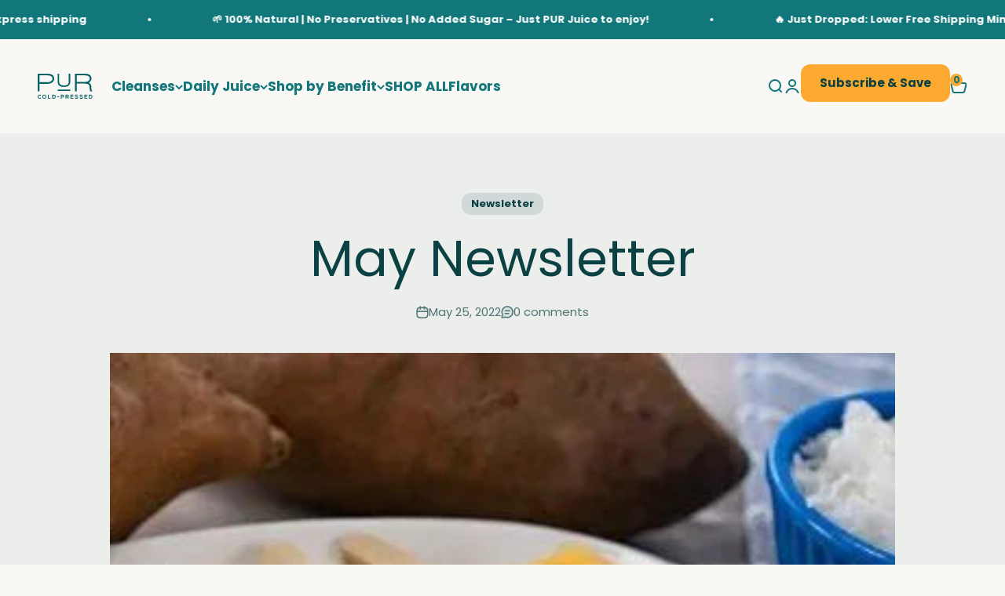

--- FILE ---
content_type: text/html; charset=utf-8
request_url: https://purcoldpressed.com/blogs/news/may-newsletter-2022
body_size: 61693
content:















<!doctype html>

<html lang="en" dir="ltr">
  <head>
  




<script async crossorigin fetchpriority="high" src="/cdn/shopifycloud/importmap-polyfill/es-modules-shim.2.4.0.js"></script>
<script src="/cdn/shopifycloud/consent-tracking-api/v0.1/consent-tracking-api.js"></script>

<script type="text/javascript">
  var Y=Object.defineProperty;var X=(m,g,p)=>g in m?Y(m,g,{enumerable:!0,configurable:!0,writable:!0,value:p}):m[g]=p;var n=(m,g,p)=>X(m,typeof g!="symbol"?g+"":g,p);(function(){"use strict";var m=" daum[ /]| deusu/| yadirectfetcher|(?:^|[^g])news(?!sapphire)|(?<! (?:channel/|google/))google(?!(app|/google| pixel))|(?<! cu)bots?(?:\\b|_)|(?<!(?:lib))http|(?<![hg]m)score|(?<!cam)scan|@[a-z][\\w-]+\\.|\\(\\)|\\.com\\b|\\btime/|\\||^<|^[\\w \\.\\-\\(?:\\):%]+(?:/v?\\d+(?:\\.\\d+)?(?:\\.\\d{1,10})*?)?(?:,|$)|^[^ ]{50,}$|^\\d+\\b|^\\w*search\\b|^\\w+/[\\w\\(\\)]*$|^active|^ad muncher|^amaya|^avsdevicesdk/|^biglotron|^bot|^bw/|^clamav[ /]|^client/|^cobweb/|^custom|^ddg[_-]android|^discourse|^dispatch/\\d|^downcast/|^duckduckgo|^email|^facebook|^getright/|^gozilla/|^hobbit|^hotzonu|^hwcdn/|^igetter/|^jeode/|^jetty/|^jigsaw|^microsoft bits|^movabletype|^mozilla/\\d\\.\\d\\s[\\w\\.-]+$|^mozilla/\\d\\.\\d\\s\\(compatible;?(?:\\s\\w+\\/\\d+\\.\\d+)?\\)$|^navermailapp|^netsurf|^offline|^openai/|^owler|^php|^postman|^python|^rank|^read|^reed|^rest|^rss|^snapchat|^space bison|^svn|^swcd |^taringa|^thumbor/|^track|^w3c|^webbandit/|^webcopier|^wget|^whatsapp|^wordpress|^xenu link sleuth|^yahoo|^yandex|^zdm/\\d|^zoom marketplace/|^$|analyzer|archive|ask jeeves/teoma|audit|bit\\.ly/|bluecoat drtr|browsex|burpcollaborator|capture|catch|check\\b|checker|chrome-lighthouse|chromeframe|classifier|cloudflare|convertify|crawl|cypress/|dareboost|datanyze|dejaclick|detect|dmbrowser|download|evc-batch/|exaleadcloudview|feed|firephp|functionize|gomezagent|grab|headless|httrack|hubspot marketing grader|hydra|ibisbrowser|infrawatch|insight|inspect|iplabel|ips-agent|java(?!;)|library|linkcheck|mail\\.ru/|manager|measure|neustar wpm|node|nutch|offbyone|onetrust|optimize|pageburst|pagespeed|parser|perl|phantomjs|pingdom|powermarks|preview|proxy|ptst[ /]\\d|retriever|rexx;|rigor|rss\\b|scrape|server|sogou|sparkler/|speedcurve|spider|splash|statuscake|supercleaner|synapse|synthetic|tools|torrent|transcoder|url|validator|virtuoso|wappalyzer|webglance|webkit2png|whatcms/|xtate/",g=/bot|crawl|http|lighthouse|scan|search|spider/i,p;function M(){if(p instanceof RegExp)return p;try{p=new RegExp(m,"i")}catch{p=g}return p}function O(c){return!!c&&M().test(c)}/*! js-cookie v3.0.5 | MIT */function _(c){for(var e=1;e<arguments.length;e++){var t=arguments[e];for(var i in t)c[i]=t[i]}return c}var U={read:function(c){return c[0]==='"'&&(c=c.slice(1,-1)),c.replace(/(%[\dA-F]{2})+/gi,decodeURIComponent)},write:function(c){return encodeURIComponent(c).replace(/%(2[346BF]|3[AC-F]|40|5[BDE]|60|7[BCD])/g,decodeURIComponent)}};function S(c,e){function t(r,s,a){if(!(typeof document>"u")){a=_({},e,a),typeof a.expires=="number"&&(a.expires=new Date(Date.now()+a.expires*864e5)),a.expires&&(a.expires=a.expires.toUTCString()),r=encodeURIComponent(r).replace(/%(2[346B]|5E|60|7C)/g,decodeURIComponent).replace(/[()]/g,escape);var o="";for(var h in a)a[h]&&(o+="; "+h,a[h]!==!0&&(o+="="+a[h].split(";")[0]));return document.cookie=r+"="+c.write(s,r)+o}}function i(r){if(!(typeof document>"u"||arguments.length&&!r)){for(var s=document.cookie?document.cookie.split("; "):[],a={},o=0;o<s.length;o++){var h=s[o].split("="),d=h.slice(1).join("=");try{var f=decodeURIComponent(h[0]);if(a[f]=c.read(d,f),r===f)break}catch{}}return r?a[r]:a}}return Object.create({set:t,get:i,remove:function(r,s){t(r,"",_({},s,{expires:-1}))},withAttributes:function(r){return S(this.converter,_({},this.attributes,r))},withConverter:function(r){return S(_({},this.converter,r),this.attributes)}},{attributes:{value:Object.freeze(e)},converter:{value:Object.freeze(c)}})}var R=S(U,{path:"/"});const F=c=>{const e=window.innerWidth<768||window.outerWidth<768?"mobile":"desktop";return c===e},L=(c,e)=>{const t=!!e,i=String(c)==="true";return t===i},I="shg_geo_data";function B(c,e){const t=c-e;return Math.floor(t/(1e3*60*60*24))}function N(){if(new URLSearchParams(window.location.search).get("shg_geo_cache")==="false")return null;let e=null;try{const t=localStorage.getItem(I);if(t){const i=JSON.parse(t),r=Date.now();i.timestamp&&B(r,i.timestamp)<=7?e=i:localStorage.removeItem(I)}}catch(t){return console.error("Error reading geo data from cache:",t),localStorage.removeItem(I),null}return e}function q(c){let e=null;if(!c)return console.warn("Geo location API URL not configured."),e;try{const t=new XMLHttpRequest;t.open("GET",c,!1),t.send(null),t.status===200?(e=JSON.parse(t.responseText),e?(e.timestamp=Date.now(),localStorage.setItem(I,JSON.stringify(e))):(console.error("Geo API response parsed to null or undefined."),e=null)):console.error(`Geo API request failed with status: ${t.status}`)}catch(t){console.error("Error fetching geo data from API:",t)}return e}function Q(c){let e=null;try{const t=N();t?(e=t,console.debug("Loaded geo data from cache:",e)):(e=q(c),console.debug("Fetched geo data from API:",e))}catch(t){console.error("Error initializing geo data:",t),e=null}return e}const j=(c,e)=>{const{type:t,country_code:i,toponym_name:r,parent_name:s}=c||{},{country:a,region:o,city:h}=e||{};if(!t||!i||!e)return!1;switch(t){case"country":return a===i;case"region":return o===r&&a===i;case"city":return h===r&&o===s&&a===i;default:return console.debug("Unknown location type:",t),!1}},x=c=>typeof c!="string"?!1:document.referrer.toLowerCase().includes(c.toLowerCase()),$=c=>typeof c!="string"?!1:window.location.href.toLowerCase().includes(c.toLowerCase()),G=(c,e,t)=>{if(!e)return!1;const{expectedTimeInMillseconds:i,withinOrAfter:r}=c||{};if(typeof i!="number"||!r)return!1;const s=e.first_visit_timestamp;return r==="within"?s+i>t:s+i<t},K=(c,e,t)=>e?t-e.first_visit_timestamp<18e5===c:c===!0;function H(c,e){return c===e}const y=class y{constructor(e){n(this,"visitorDetails",null);n(this,"currentTime");n(this,"geoLocationApi");n(this,"customerId");n(this,"isB2B");n(this,"internalGeoData");n(this,"isGeoDataInitialized",!1);n(this,"checkers",{device:e=>F(e),logged_in:(e,t)=>L(e,this.customerId),new_visitor:(e,t)=>K(e,t.visitorDetails,t.currentTime),returning_visitor:(e,t)=>G(e,t.visitorDetails,t.currentTime),url_contains:e=>$(e),referrer_contains:e=>x(e),location:(e,t)=>j(e,t.geoData),b2b:e=>H(e,this.isB2B)});this.geoLocationApi=e.geoLocationApi,this.customerId=e.customerId,this.isB2B=e.isB2B,this.currentTime=Date.now(),this.initializeVisitorDetails()}initializeVisitorDetails(){var e;try{const t=localStorage.getItem(y.VISITOR_DETAILS_KEY);t&&(this.visitorDetails=JSON.parse(t),typeof((e=this.visitorDetails)==null?void 0:e.first_visit_timestamp)!="number"&&(console.warn("Invalid visitor details found in storage, resetting."),this.visitorDetails=null)),this.visitorDetails===null?(console.debug("Initializing new visitor details."),this.visitorDetails={first_visit_timestamp:this.currentTime},localStorage.setItem(y.VISITOR_DETAILS_KEY,JSON.stringify(this.visitorDetails))):console.debug("Loaded visitor details from storage:",this.visitorDetails)}catch(t){console.error("Error initializing visitor details:",t),localStorage.removeItem(y.VISITOR_DETAILS_KEY),this.visitorDetails={first_visit_timestamp:this.currentTime},localStorage.setItem(y.VISITOR_DETAILS_KEY,JSON.stringify(this.visitorDetails))}}check(e){const t=this.checkers[e.audience_type];if(!t)return console.warn(`Unknown audience type: ${e.audience_type}`),!1;e.audience_type==="location"&&(e.value=this.snakeCaseKeys(e.value),this.isGeoDataInitialized||(console.debug("Location check required, initializing geoData..."),this.internalGeoData=Q(this.geoLocationApi),this.isGeoDataInitialized=!0,console.debug("GeoData initialization result:",this.internalGeoData)));const i={geoData:this.internalGeoData===void 0?null:this.internalGeoData,visitorDetails:this.visitorDetails,currentTime:this.currentTime};try{const r=!!t(e.value,i);return console.debug("Audience check result:",{audience:e,internalContext:i,matched:r}),e.condition==="is_not"?!r:r}catch(r){return console.error("Error during audience check:",{audience:e,internalContext:i,error:r}),!1}}snakeCaseKeys(e){if(typeof e!="object")return e;const t={};for(const[i,r]of Object.entries(e)){const s=i.replace(/[A-Z]/g,a=>`_${a.toLowerCase()}`);t[s]=r}return t}};n(y,"VISITOR_DETAILS_KEY","_shg_ab_visitor_details");let k=y;class J{constructor(e,t){n(this,"buyItNowHandlerAttached",!1);n(this,"currentPricingVariantId",null);n(this,"storefrontAccessToken");n(this,"shopDomain");n(this,"trackDispatchedSelection",(e,t)=>{const i=e&&e.isFirstAssignment===!1?"cache":t.distribution_method,r={shop_id:t.shop_id,optimization_id:e==null?void 0:e.optimization.id,variant_id:e==null?void 0:e.selectedVariant.id,details:{optimization_ids:t.optimization_ids,distribution_method:i,selection_details:t.selection_details,cache:t.cache,context:t.context,optimization_matches:t.optimization_matches}};this.trackingService.trackDispatch("dispatched",r)});this.trackingService=e,this.storefrontAccessToken=(t==null?void 0:t.storefrontAccessToken)??null,this.shopDomain=(t==null?void 0:t.shopDomain)??null,this.currentPricingVariantId=(t==null?void 0:t.currentPricingVariantId)??null,typeof document<"u"&&document.readyState==="loading"?document.addEventListener("DOMContentLoaded",()=>{this.attachPriceTestBuyItNowHandler()}):setTimeout(()=>{this.attachPriceTestBuyItNowHandler()},100)}async createCartAndGetCheckoutUrl(e,t,i){var o,h,d,f,C;if(!this.storefrontAccessToken||!this.shopDomain)return null;const r=`
      mutation cartCreate($input: CartInput!) {
        cartCreate(input: $input) {
          cart {
            id
            checkoutUrl
          }
          userErrors {
            field
            message
          }
        }
      }
    `,s=i?[{key:"shogun_variant_id",value:i}]:[],a={input:{lines:[{merchandiseId:`gid://shopify/ProductVariant/${e}`,quantity:t}],attributes:s}};try{const P=JSON.stringify({query:r,variables:a}),z=`https://${this.shopDomain}/api/2025-10/graphql.json`;console.debug("shogun: cartCreate request URL:",z),console.debug("shogun: cartCreate request body:",P);const b=await(await fetch(z,{method:"POST",headers:{"Content-Type":"application/json","X-Shopify-Storefront-Access-Token":this.storefrontAccessToken},body:P})).json();return console.debug("shogun: cartCreate full response:",JSON.stringify(b,null,2)),(d=(h=(o=b.data)==null?void 0:o.cartCreate)==null?void 0:h.cart)!=null&&d.checkoutUrl?(console.debug("shogun: cartCreate successful, checkoutUrl:",b.data.cartCreate.cart.checkoutUrl),b.data.cartCreate.cart.checkoutUrl):(console.error("shogun: cartCreate failed:",((C=(f=b.data)==null?void 0:f.cartCreate)==null?void 0:C.userErrors)||b.errors),null)}catch(P){return console.error("shogun: cartCreate error:",P),null}}async addToCartAndCheckout(e,t,i){const r={items:[{id:e,quantity:t}]};i&&(r.attributes={shogun_variant_id:i});try{const s=await fetch("/cart/add.js",{method:"POST",headers:{"Content-Type":"application/json"},body:JSON.stringify(r)});s.ok?(console.debug("shogun: added to cart, redirecting to checkout"),window.location.href="/checkout"):console.error("shogun: cart add failed:",await s.text())}catch(s){console.error("shogun: cart add error:",s)}}attachPriceTestBuyItNowHandler(){if(this.buyItNowHandlerAttached)return;this.buyItNowHandlerAttached=!0;const e=async i=>{const r=new FormData(i);let s=r.get("id")||r.get("variant_id");if(console.debug("shogun: buy-it-now form data:",Object.fromEntries(r.entries())),console.debug("shogun: raw variantId from form:",s),!s){console.debug("shogun: no variant ID found for buy-it-now");return}if(s.includes("gid://")){const h=s.match(/\/(\d+)$/);h&&(s=h[1],console.debug("shogun: extracted numeric ID from GID:",s))}const a=parseInt(r.get("quantity")||"1",10)||1,o=this.currentPricingVariantId;if(console.debug("shogun: buy-it-now details:",{variantId:s,quantity:a,pricingVariantId:o,storefrontAccessToken:this.storefrontAccessToken?"***":null,shopDomain:this.shopDomain}),this.storefrontAccessToken&&this.shopDomain){console.debug("shogun: attempting cartCreate with merchandiseId:",`gid://shopify/ProductVariant/${s}`);const h=await this.createCartAndGetCheckoutUrl(s,a,o);if(h){console.debug("shogun: redirecting to cartCreate checkoutUrl (original cart preserved)"),window.location.href=h;return}}console.debug("shogun: falling back to cart add with pricing variant"),await this.addToCartAndCheckout(s,a,o)};typeof document<"u"&&(()=>{document.addEventListener("click",i=>{const r=i.target;if(!r)return;const s=r.closest('[data-ab-price-test-payment-button="true"]');if(!s||!r.closest('shopify-buy-it-now-button, shopify-accelerated-checkout, [data-shopify="payment-button"]'))return;const o=s.closest("form");o&&(i.preventDefault(),i.stopPropagation(),i.stopImmediatePropagation(),e(o))},{capture:!0})})()}extractViewParamFromFullTemplateKey(e){const t=e.split("/").pop().split(".");return t.slice(1,t.length-1).join(".")}async handleRedirect(e){const t=new URL(window.location.href),i=new URL(window.location.href);if(e.optimization.scope==="theme")i.searchParams.set("preview_theme_id",e.selectedVariant.config.theme_id);else if(e.optimization.scope==="url_redirect")i.pathname=e.languageRootUrl!=="/"?e.languageRootUrl+e.selectedVariant.config.path:e.selectedVariant.config.path;else{const r=this.extractViewParamFromFullTemplateKey(e.selectedVariant.config.full_template_key);i.searchParams.set("view",r)}t.toString()===i.toString()?this.hideViewParam():this.redirectWithoutCache(i)}hideViewParam(){const e=new URL(window.location.href);e.searchParams.delete("view"),window.history.replaceState({},"",e.toString())}dispatch(e,t,i){let r=null;if(e[0].optimization.scope=="price"){const s=e[0];if(r=s,this.currentPricingVariantId=t||s.selectedVariant.id,this.attachPriceTestBuyItNowHandler(),t)console.debug("shogun: price variant already assigned, returning");else{const a=s.selectedVariant.id;console.debug("shogun: assigning price variant");const o=JSON.stringify({attributes:{shogun_variant_id:a}}),h=new XMLHttpRequest;h.open("POST","/cart/update.js",!0),h.setRequestHeader("Content-Type","application/json"),h.onreadystatechange=()=>{if(h.readyState==4&&h.status==200){console.debug("shogun: reloading to reflect cart pricing");const d=new URL(window.location.href);this.redirectWithoutCache(d)}},h.send(o)}}else{const s=e.find(o=>o.matchingVariant.id!==o.selectedVariant.id);if(console.debug("redirectingSelection",s),s&&(s.optimization.scope!=="url_redirect"||s.isFirstAssignment===!0||s.optimization.config.permanent_redirect===!0))return this.trackDispatchedSelection(s,i),this.handleRedirect(s);const a=new Set(e.map(o=>o.optimization.scope));(a.has("template")||a.has("page"))&&this.hideViewParam(),r=e.find(o=>o.current())||s||null}e.length>0&&!r&&(r=e[0]),(r||e.length>0)&&this.trackDispatchedSelection(r,i),e.filter(s=>s.current()).forEach(s=>{this.trackingService.trackVariantImpression(s.selectedVariant,s.optimization.type)})}redirectWithoutCache(e){typeof e=="string"&&(e=new URL(e)),e.searchParams.delete("cache"),document.referrer!=""&&sessionStorage.setItem(E,document.referrer),console.debug("shogun: redirecting to ",e),window.location.replace(e)}}class v{constructor(e){n(this,"optimization");n(this,"matchingVariant");n(this,"selectedVariant");n(this,"isFirstAssignment");n(this,"languageRootUrl");this.optimization=e.optimization,this.matchingVariant=e.matchingVariant,this.selectedVariant=e.selectedVariant,this.isFirstAssignment=e.isFirstAssignment,this.languageRootUrl=e.languageRootUrl}current(){return this.matchingVariant.id===this.selectedVariant.id}}const w=class w{constructor(){n(this,"ran",!1)}removePreviewBarIframe(){console.debug("Setting up preview bar iframe removal");const e=()=>{w.PREVIEW_BAR_IFRAME_IDS.forEach(t=>{const i=document.getElementById(t);i&&(console.debug(`Removing preview bar iframe with id: ${t}`),i.remove())})};e(),document.addEventListener("DOMContentLoaded",()=>{console.debug("DOM loaded, setting up mutation observer for preview bar");const t=new MutationObserver(i=>{i.forEach(r=>{r.addedNodes.forEach(s=>{if(s.nodeType===Node.ELEMENT_NODE){const a=s;w.PREVIEW_BAR_IFRAME_IDS.includes(a.id)&&(console.debug(`Detected and removing preview bar iframe with id: ${a.id} via observer`),a.remove())}})})});if(document.body)t.observe(document.body,{childList:!0,subtree:!0});else{const i=new MutationObserver(()=>{document.body&&(t.observe(document.body,{childList:!0,subtree:!0}),e(),i.disconnect())});i.observe(document.documentElement,{childList:!0})}e()})}run(){this.ran||(this.removePreviewBarIframe(),this.ran=!0)}};n(w,"PREVIEW_BAR_IFRAME_IDS",["preview-bar-iframe","PBarNextFrameWrapper"]);let T=w;const D="_shg_analytics_queue";class W{enqueue(e){const t={...e,id:crypto.randomUUID(),attempts:0,createdAt:Date.now()},i=this.readQueue();return i[t.category].push(t),this.writeQueue(i),t}all(){const e=this.readQueue();return[...e.shogun_load,...e.dispatcher].sort((t,i)=>t.createdAt-i.createdAt)}update(e){const t=this.readQueue(),i=t[e.category],r=i.findIndex(s=>s.id===e.id);r!==-1&&(i[r]=e,this.writeQueue(t))}remove(e){const t=this.readQueue(),i=t[e.category],r=i.findIndex(s=>s.id===e.id);r!==-1&&(i.splice(r,1),this.writeQueue(t))}findLatest(e){const i=this.readQueue()[e];if(i.length!==0)return i[i.length-1]}readQueue(){const e=localStorage.getItem(D);if(!e)return this.emptyQueue();try{const t=JSON.parse(e);return t.shogun_load||(t.shogun_load=[]),t.dispatcher||(t.dispatcher=[]),t}catch(t){return console.error("shogun: failed to parse analytics queue storage, resetting",t),localStorage.removeItem(D),this.emptyQueue()}}writeQueue(e){try{localStorage.setItem(D,JSON.stringify(e))}catch(t){console.error("shogun: failed to save analytics queue",t)}}emptyQueue(){return{shogun_load:[],dispatcher:[]}}}const u=class u{constructor(e,t,i,r,s,a){n(this,"publishable",!1);n(this,"allowed",null);n(this,"eventQueue",new W);n(this,"processingQueue",!1);n(this,"pendingProcess",!1);n(this,"processTimer",null);n(this,"trackVariantImpression",(e,t)=>{const i={page_type:this.pageType,page_id:this.pageId,app_type:t=="ab_test"?"ab_testing":"personalization",original_referrer:this.originalReferrer};i.optimization_id=e.optimization_id,i.variant_id=e.id,console.debug(`Tracking variant impression: optimization=${e.optimization_id}, variant=${e.id}`),this.enqueueShogunLoadEvent(i)});n(this,"trackPage",()=>{const e={page_type:this.pageType,page_id:this.pageId,app_type:"ab_testing"};this.enqueueShogunLoadEvent(e)});n(this,"trackDispatch",(e,t)=>{this.enqueueEvent({category:"dispatcher",event:e,data:t})});n(this,"enqueueEvent",e=>{console.debug("shogun: enqueueing tracking event",{category:e.category,event:"event"in e?e.event:void 0}),e.category==="shogun_load"&&(!this.publishable||this.allowed!==!0)&&console.debug("shogun: not ready, enqueueing shogun:load event");try{this.eventQueue.enqueue(e),this.scheduleProcessQueue()}catch(t){console.error("shogun: failed to enqueue analytics event",t)}});n(this,"enqueueShogunLoadEvent",e=>{this.enqueueEvent({category:"shogun_load",data:e})});n(this,"waitForPublishable",()=>{var i,r;let e=0;const t=()=>{var s,a;if(typeof((a=(s=window.Shopify)==null?void 0:s.analytics)==null?void 0:a.publish)>"u")if(e<=u.retryAttemptsLimit){setTimeout(t,u.retryIntervalInMs);return}else{console.warn("shogun:ts: Shopify analytics unavailable after 30s"),this.handleError("Error initializing TrackingService: Shopify analytics not available after 30s");return}console.debug("shogun:ts: publishable"),this.publishable=!0,this.scheduleProcessQueue()};(r=(i=window.Shopify)==null?void 0:i.analytics)!=null&&r.publish?(console.debug("shogun:ts: publishable"),this.publishable=!0):(console.debug("shogun:ts: analytics api not available yet, waiting..."),t())});n(this,"waitForConsent",()=>{var i,r;let e=0;const t=()=>{if(typeof window.Shopify>"u"&&e<=u.retryAttemptsLimit){setTimeout(t,u.retryIntervalInMs);return}window.Shopify.loadFeatures([{name:"consent-tracking-api",version:"0.1"}],s=>{var a;if(s&&s.length>0){let o=[];s.forEach(h=>{console.error(h),o.push(h.message)}),this.handleError(`Error initializing TrackingService: ${o.join(", ")}`)}else console.debug("shogun:ts: consent available"),this.handleConsentChange(((a=window.Shopify.customerPrivacy)==null?void 0:a.analyticsProcessingAllowed())??!1)})};(r=(i=window.Shopify)==null?void 0:i.customerPrivacy)!=null&&r.analyticsProcessingAllowed?(console.debug("shogun:ts: consent available"),this.allowed=window.Shopify.customerPrivacy.analyticsProcessingAllowed()):(console.debug("shogun:ts: privacy api not available yet, waiting..."),t())});n(this,"handleConsentChange",e=>{this.allowed=e,console.debug("shogun: analytics consent updated to: ",this.allowed),this.scheduleProcessQueue()});n(this,"scheduleProcessQueue",()=>{if(this.processingQueue){this.pendingProcess=!0;return}this.processingQueue=!0;try{this.processQueue()}catch(e){console.error("shogun: error processing analytics queue",e)}finally{this.processingQueue=!1,this.pendingProcess&&(this.pendingProcess=!1,this.scheduleProcessQueue())}});n(this,"scheduleProcessQueueAfter",e=>{this.processTimer||(this.processTimer=setTimeout(()=>{this.processTimer=null,this.scheduleProcessQueue()},e))});n(this,"handleError",e=>{let t,i;const r=this.eventQueue.findLatest("shogun_load");r&&(t=r.data.optimization_id,i=r.data.variant_id),this.trackDispatchFallback("errored",{shop_id:this.shopId,dispatcher_session_id:this.dispatcherSessionId,optimization_id:t,variant_id:i,details:{error:e}})});n(this,"dispatcherFallbackReady",e=>e.category!=="dispatcher"?!1:Date.now()-e.createdAt>=u.dispatchFallbackDelayInMs);n(this,"trackDispatchFallback",(e,t)=>{console.debug(`shogun: sending dispatch:${e} via fallback`),t.name=e,fetch(`${this.analyticsUrl}/dispatcher/${e}`,{method:"POST",headers:{"Content-Type":"application/json"},body:JSON.stringify(t),keepalive:!0})});n(this,"prepareFallbackPayload",e=>{const t=this.clonePayload(e);return t.shop_id=t.shop_id||this.shopId,t.dispatcher_session_id=this.dispatcherSessionId,t.details||(t.details={}),t});n(this,"clonePayload",e=>{try{return JSON.parse(JSON.stringify(e))}catch{return e}});this.shopId=e,this.pageType=t,this.pageId=i,this.originalReferrer=r,this.analyticsUrl=s,this.dispatcherSessionId=a,this.waitForPublishable(),this.waitForConsent(),document.addEventListener("visitorConsentCollected",o=>{this.handleConsentChange(o.detail.analyticsAllowed)}),this.scheduleProcessQueue()}processQueue(){console.debug("shogun: processing queue");const e=this.eventQueue.all();let t=!1;for(const i of e){if(this.shouldDropEvent(i)){this.eventQueue.remove(i);continue}if(this.isWithinBackoffWindow(i)){t=!0;continue}if(!this.isEventReady(i)){t=!0;continue}let r="success";try{r=this.deliverEvent(i)}catch(s){console.error("shogun: error delivering analytics event",s),r="retry"}r==="success"||r==="drop"?this.eventQueue.remove(i):(i.attempts+=1,i.lastAttemptedAt=Date.now(),this.eventQueue.update(i),t=!0)}t&&this.scheduleProcessQueueAfter(u.queueRetryDelayInMs)}shouldDropEvent(e){return Date.now()-e.createdAt>u.maxQueueAgeInMs||e.attempts>=u.maxQueueAttempts||e.category==="dispatcher"&&!e.event}isWithinBackoffWindow(e){if(!e.lastAttemptedAt)return!1;const t=u.queueRetryDelayInMs*Math.pow(2,Math.min(e.attempts,u.maxQueueAttempts));return Date.now()-e.lastAttemptedAt<t}isEventReady(e){return e.category==="shogun_load"?this.publishable&&this.allowed===!0:e.category==="dispatcher"?this.allowed===!0&&this.publishable?!0:this.dispatcherFallbackReady(e):!1}deliverEvent(e){return e.category==="shogun_load"?this.deliverShogunLoad(e):this.deliverDispatch(e)}deliverShogunLoad(e){const t=e.data;try{if(console.debug("Firing shogun:load event",t),!window.Shopify.analytics.publish)throw new Error("Shopify analytics publish is not available");return window.Shopify.analytics.publish("shogun:load",t),"success"}catch(i){return console.error("Error publishing shogun:load event:",i),"retry"}}deliverDispatch(e){if(e.category!=="dispatcher"||!e.event)return"drop";if(this.allowed===!0&&this.publishable){const i=`shogun:dispatcher:${e.event}`;try{if(console.debug(`Firing ${i} event`,e.data),!window.Shopify.analytics.publish)throw new Error("Shopify analytics publish is not available");return window.Shopify.analytics.publish(i,e.data),"success"}catch(r){console.error(`Error publishing ${i} event:`,r);const s=this.prepareFallbackPayload(e.data);return s.details||(s.details={}),s.details.error=`Error publishing ${i} event: ${r.message}`,this.trackDispatchFallback(e.event,s),"success"}}if(!this.dispatcherFallbackReady(e))return"retry";const t=this.prepareFallbackPayload(e.data);return this.trackDispatchFallback(e.event,t),"success"}};n(u,"retryIntervalInMs",250),n(u,"retryAttemptsLimit",3e4/u.retryIntervalInMs),n(u,"queueRetryDelayInMs",1e3),n(u,"maxQueueAttempts",5),n(u,"maxQueueAgeInMs",24*60*60*1e3),n(u,"dispatchFallbackDelayInMs",30*1e3);let A=u;const E="_shg_referrer",l=class l{constructor(e){n(this,"shopId");n(this,"optimizations");n(this,"currentThemeId");n(this,"pageId");n(this,"pageType");n(this,"currentPartialTemplateKey");n(this,"distributionMethod");n(this,"cachedOptimizations");n(this,"audienceChecker");n(this,"personalizations");n(this,"abTests");n(this,"dispatcher");n(this,"trackingService");n(this,"currentPath");n(this,"themeTestHandler");n(this,"currentPricingVariantId");n(this,"languageRootUrl");n(this,"dispatcherSessionId");n(this,"originalReferrer");n(this,"inAudience",e=>this.audienceChecker.check(e));if(this.originalReferrer=sessionStorage.getItem(E),this.originalReferrer){sessionStorage.removeItem(E),console.debug("shogun: retaining original referrer: ",this.originalReferrer);try{Object.defineProperty(document,"referrer",{get:()=>this.originalReferrer})}catch(a){console.debug("shogun: failed to set original referrer via `Object.defineProperty`"),console.error(a);try{window.document.__defineGetter__("referrer",()=>this.originalReferrer)}catch(o){console.debug("shogun: failed to set original referrer via `__defineGetter__`"),console.error(o)}}}this.shopId=e.shopId,this.currentThemeId=e.currentThemeId,this.currentPricingVariantId=e.currentPricingVariantId;const t=e.optimizations||[];e.defaultThemeId!==this.currentThemeId?this.optimizations=t.filter(a=>a.scope==="price"||a.variants.some(o=>o.config.theme_id===this.currentThemeId)):this.optimizations=t,this.personalizations=this.optimizations.filter(a=>a.type==="personalization"),this.abTests=this.optimizations.filter(a=>a.type==="ab_test"),this.distributionMethod=e.distributionMethod||l.DEFAULT_DISTRIBUTION_METHOD,this.pageId=e.pageId,this.pageType=e.pageType,this.languageRootUrl=e.languageRootUrl;const i=this.pageType==="metaobject"?"templates/metaobject/":"templates/",r=[e.templateName,e.templateSuffix].filter(Boolean).join(".");this.currentPartialTemplateKey=i+r,this.currentPath=window.location.pathname,this.cachedOptimizations=JSON.parse(localStorage.getItem(l.OPTIMIZATIONS_CACHE_KEY)||"{}"),this.audienceChecker=new k(e),e.sessionIdOverride?this.dispatcherSessionId=e.sessionIdOverride:(this.dispatcherSessionId=R.get(l.DISPATCHER_SESSION_COOKIE)||crypto.randomUUID(),R.set(l.DISPATCHER_SESSION_COOKIE,this.dispatcherSessionId,{path:"/",expires:1/48})),this.trackingService=new A(this.shopId,this.pageType,this.pageId,this.originalReferrer,e.analyticsUrl,this.dispatcherSessionId);const s=new T;this.themeTestHandler=s,this.dispatcher=new J(this.trackingService,{storefrontAccessToken:e.storefrontAccessToken,shopDomain:e.shopDomain,currentPricingVariantId:e.currentPricingVariantId})}getOptimizationPriority(e){return{theme:1,template:2,page:3,url_redirect:4,price:5}[e.scope]}sortMatches(e){return[...e].sort((t,i)=>{const r=this.getOptimizationPriority(t.optimization),s=this.getOptimizationPriority(i.optimization);return r===s?0:r-s})}audienceMatchesCurrentVisitor(e){const t=e.audiences||[];return t.length===0?!0:e.audiences_condition==="any"?t.some(this.inAudience):t.every(this.inAudience)}configAudiencesMatch(e,t){const i=e.audiences||[],r=t.audiences||[];if(i.length!==r.length)return!1;const s=i.map(o=>JSON.stringify(o)),a=r.map(o=>JSON.stringify(o));return!(s.some(o=>!a.includes(o))||a.some(o=>!s.includes(o))||i.length>1&&e.audiences_condition!==t.audiences_condition)}getCachedVariant(e){const t=this.cachedOptimizations[e.id];if(t)return e.variants.find(i=>i.id===t)}setCachedVariant(e,t){this.cachedOptimizations[e.id]=t.id,console.debug("setCachedVariant",e.id,t.id),localStorage.setItem(l.OPTIMIZATIONS_CACHE_KEY,JSON.stringify(this.cachedOptimizations))}extractPartialTemplateKeyFromFullTemplateKey(e){if(!e)return;const t=e.split(".");return t.length<2?e:t.slice(0,-1).join(".")}matchesAnyAttributeOfCurrentPage(e,t){const i=this.checkTemplateMatch(t),r=this.checkThemeMatch(e,t),s=this.checkPageMatch(e),a=this.checkPathMatch(t),o=this.checkPriceMatch(e,t);return r||i&&s||a||o}getMatchingVariant(e,t=void 0){var s;const i=e.config,r=(s=t==null?void 0:t.selectedVariant)==null?void 0:s.config;for(const a of e.variants){if(!this.matchesAnyAttributeOfCurrentPage(e,a))continue;const o=e.type==="ab_test"?e.config:a.config;if(this.audienceMatchesCurrentVisitor(o)&&!(r&&!this.configAudiencesMatch(i,r)))return a}}getPersonalizationMatches(){const e=[];for(const t of this.personalizations){const i=this.getMatchingVariant(t);i&&e.push({optimization:t,matchingVariant:i})}return e}getPrioritizedNonDefaultPersonalizationSelection(){const e=this.getPersonalizationMatches();if(e.length===0)return;const t=this.sortMatches(e);for(const i of t){const s=i.optimization.variants.sort((a,o)=>a.position-o.position).find(a=>!a.config.original&&this.audienceMatchesCurrentVisitor(a.config));if(s)return new v({optimization:i.optimization,matchingVariant:i.matchingVariant,selectedVariant:s,isFirstAssignment:!0,languageRootUrl:this.languageRootUrl})}}getDefaultPersonalizationSelectionsForImpressionTracking(e){return this.getPersonalizationMatches().filter(r=>r.matchingVariant.config.original&&r.optimization.id!==(e==null?void 0:e.optimization.id)).map(r=>new v({optimization:r.optimization,matchingVariant:r.matchingVariant,selectedVariant:r.matchingVariant,isFirstAssignment:!0,languageRootUrl:this.languageRootUrl}))}getRandomVariantForOptimization(e){const t=`${this.dispatcherSessionId}-${e.id}`,r=this.hashWithDjb2(t)%l.DEFAULT_NUMBER_OF_BINS;let s=0;for(const a of e.variants)if(s+=l.DEFAULT_NUMBER_OF_BINS*(a.config.percentage||0)/100,r<s)return a;return e.variants[0]}hasAnyCachedVariants(){return this.abTests.some(e=>!!this.cachedOptimizations[e.id])}getGreedySelections(e){const t=e[Math.floor(Math.random()*e.length)],i=t.cachedVariant||this.getRandomVariantForOptimization(t.optimization);return[new v({optimization:t.optimization,matchingVariant:t.matchingVariant,selectedVariant:i,isFirstAssignment:!t.cachedVariant,languageRootUrl:this.languageRootUrl})]}userBin(){const e=this.dispatcherSessionId;return e?this.hashWithDjb2(e)%l.DEFAULT_NUMBER_OF_BINS:0}hashWithDjb2(e){let t=5381;for(let i=0;i<e.length;i++)t=(t<<5)-t+e.charCodeAt(i),t|=0;return Math.abs(t)}getVariantForUserBin(){const e=this.userBin(),t=this.abTests.flatMap(r=>r.variants);let i=0;for(const r of t)if(i+=l.DEFAULT_NUMBER_OF_BINS*(r.traffic_percentage||0)/100,e<i)return r;return null}getEvenSelections(e){const t=this.getVariantForUserBin();if(!t)return[];const i=e.find(r=>r.optimization.variants.some(s=>s.id===t.id));return i?[new v({optimization:i.optimization,matchingVariant:i.matchingVariant,selectedVariant:t,isFirstAssignment:!i.cachedVariant,languageRootUrl:this.languageRootUrl})]:[]}getAbTestMatches(e){const t=[];return this.abTests.forEach(i=>{const r=this.getMatchingVariant(i,e);if(r){const s=this.getCachedVariant(i);(r.config.original||s)&&t.push({optimization:i,matchingVariant:r,cachedVariant:s})}}),t}getAbTestSelections(e){const t=this.getAbTestMatches(e);if(t.length===0)return[];const i=t.find(r=>!!r.cachedVariant);if(!i&&this.hasAnyCachedVariants())return[];if(i)return[new v({optimization:i.optimization,matchingVariant:i.matchingVariant,selectedVariant:i.cachedVariant,isFirstAssignment:!1,languageRootUrl:this.languageRootUrl})];switch(this.distributionMethod){case"greedy":return this.getGreedySelections(t);case"even":return this.getEvenSelections(t);default:throw new Error(`Unknown distribution method: ${this.distributionMethod}`)}}isBot(){const e=navigator.userAgent,t=O(e);return console.debug("Bot testing with user agent:",e),t}handleThemeReview(){const t=new URLSearchParams(location.search).get("shgpvid"),i=sessionStorage.getItem("_shg_preview_variant_id");if(i&&(!t||i==t)){console.debug(`shogun: theme review in progress, viewing variant: ${i}`);const r=document.getElementById("shogun-price-test-preview");if(!r){console.debug("shogun: sidebar not found!!!");return}const s=r.content.cloneNode(!0);document.addEventListener("DOMContentLoaded",()=>{document.body.style.paddingLeft="32rem",document.body.prepend(s)});return}else if(t&&(!i||i!=t)){console.debug(`shogun: theme review in progress, setting variant: ${t}`),sessionStorage.setItem("_shg_preview_variant_id",t);const r=JSON.stringify({attributes:{shogun_variant_id:t}}),s=new XMLHttpRequest;s.open("POST","/cart/update.js",!0),s.setRequestHeader("Content-Type","application/json"),s.onreadystatechange=()=>{s.readyState==4&&s.status==200&&(console.debug("shogun: reloading to reflect cart pricing"),location=location)},s.send(r)}}run(){let e=null,t=this.distributionMethod,i=[];const r=(s,a={})=>{var h,d;const o=s&&s.isFirstAssignment===!1?"cache":t;return{shop_id:this.shopId,optimization_id:(h=s==null?void 0:s.optimization)==null?void 0:h.id,variant_id:(d=s==null?void 0:s.selectedVariant)==null?void 0:d.id,details:{optimization_ids:this.optimizations.map(f=>f.id),distribution_method:o,selection_details:i,...a}}};try{if(this.isBot()){console.debug("Bot traffic detected, optimizer disabled");return}this.handleThemeReview();const s=this.getPrioritizedNonDefaultPersonalizationSelection(),a=this.getAbTestSelections(s),o=[];s&&o.push(s),o.push(...a),o.push(...this.getDefaultPersonalizationSelectionsForImpressionTracking(s)),localStorage.getItem("_shg_is_merchant")||this.themeTestHandler.run(),e=o.find(d=>d.matchingVariant.id===d.selectedVariant.id)||null,e&&!e.isFirstAssignment&&(t="cache"),i=o.map(d=>({optimization_id:d.optimization.id,selected_variant_id:d.selectedVariant.id,matching_variant_id:d.matchingVariant.id}));const h={shop_id:this.shopId,optimization_ids:this.optimizations.map(d=>d.id),selection_details:i,distribution_method:t,cache:{...this.cachedOptimizations},context:{template_key:this.currentPartialTemplateKey,theme_id:this.currentThemeId,page_type:this.pageType,page_id:this.pageId},optimization_matches:this.buildOptimizationMatches(s)};if(a.forEach(d=>{this.setCachedVariant(d.optimization,d.selectedVariant)}),o.length===0){this.abTests.length>0&&(this.trackingService.trackPage(),this.trackingService.trackDispatch("skipped",r(e)));return}this.dispatcher.dispatch(o,this.currentPricingVariantId,h)}catch(s){this.trackingService.trackDispatch("errored",r(e,{error:s.message}))}}getCurrentPathWithoutLanguagePrefix(){return this.languageRootUrl==="/"||!this.currentPath.startsWith(this.languageRootUrl)?this.currentPath:this.currentPath.substring(this.languageRootUrl.length)||"/"}checkTemplateMatch(e){return this.extractPartialTemplateKeyFromFullTemplateKey(e.config.full_template_key)===this.currentPartialTemplateKey}checkThemeMatch(e,t){return e.scope==="theme"&&t.config.theme_id===this.currentThemeId}checkPageMatch(e){const{page_type:t,page_id:i}=e.config,r=!t||t===this.pageType,s=!i||i===this.pageId;return e.scope!=="url_redirect"&&r&&s}checkPathMatch(e){const t=e.config.path;if(!t)return!1;const i=this.getCurrentPathWithoutLanguagePrefix();return decodeURIComponent(t)===decodeURIComponent(i)}checkPriceMatch(e,t){return e.scope!=="price"?!1:!this.currentPricingVariantId||this.currentPricingVariantId===t.id}getDetailedMatchingInfo(e,t,i){const{page_type:r,page_id:s}=e.config,a=!r||r===this.pageType,o=!s||s===this.pageId,h=e.type==="ab_test"?e.config:t.config,d=i?this.configAudiencesMatch(e.config,i.selectedVariant.config):!1;return{matches_template:this.checkTemplateMatch(t),matches_theme:this.checkThemeMatch(e,t),matches_page_type:a,matches_page_id:o,matches_page:this.checkPageMatch(e),matches_path:this.checkPathMatch(t),matches_price:this.checkPriceMatch(e,t),matches_audience:this.audienceMatchesCurrentVisitor(h),matches_personalization_config:d}}buildOptimizationMatches(e){const t={};for(const i of this.optimizations)if(t[i.id]={},i.variants&&Array.isArray(i.variants))for(const r of i.variants)t[i.id][r.id]=this.getDetailedMatchingInfo(i,r,e);return t}};n(l,"DEFAULT_NUMBER_OF_BINS",1e4),n(l,"DEFAULT_DISTRIBUTION_METHOD","greedy"),n(l,"OPTIMIZATIONS_CACHE_KEY","_shg_ab_optimizations_cache"),n(l,"DISPATCHER_SESSION_COOKIE","_shg_dispatcher_session");let V=l;window.ShogunOptimizer=V})();

</script><script type="text/javascript">
  ;(function() {
    if (typeof ShogunOptimizer === 'undefined') {
      console.error("ShogunOptimizer is not defined. Please ensure the optimizer script is properly loaded.");
      return;
    }

    const designMode = false;
    if (designMode) {
      console.debug("Design mode is enabled, skipping optimizer initialization");
      return;
    }

    // If the referrer url is the Shopify admin url, then set a local storage shg_is_merchant flag to true
    // This is used to remove the preview bar from the page for shoppers
    const referrer = document.referrer
    if (!localStorage.getItem('_shg_is_merchant') && ((referrer.includes('admin.shopify.com') || referrer.includes('shogun')))) {
      console.debug('Setting shg_is_merchant to true')
      localStorage.setItem('_shg_is_merchant', 'true')
    }

    const urlParams = new URLSearchParams(window.location.search);
    const optimizationDisabled = urlParams.get('shg') === "false" || window.location.hostname.includes('shopifypreview');

    if (optimizationDisabled) {
      console.debug("Optimization is disabled, skipping optimizer initialization");
      return;
    }

    const shopMetafieldConfig = {"default_theme_id":151439737058,"method":"greedy","optimizations":[],"expires_at":1768801502000,"env":"production"} || {};
    const optimizationsData = shopMetafieldConfig.expires_at > Date.now() ? (shopMetafieldConfig.optimizations || []) : [];

    const optimizerConfig = {
      shopId: "a3612839-8605-4e80-81c3-3d7d764bf7a3",
      optimizations: optimizationsData,
      distributionMethod: urlParams.get('shgMethod') || shopMetafieldConfig.method,
      defaultThemeId: String(shopMetafieldConfig.default_theme_id),
      currentThemeId: "151439737058",
      pageId: "587633066210",
      pageType: "article",
      templateName: "article",
      templateSuffix: "",
      customerId: "",
      isB2B: false,
      sessionIdOverride: urlParams.get('shgSessionId'),
      geoLocationApi: "https://ipinfo.io/json?token=f2ae3a557d807b",
      currentPricingVariantId: null,
      languageRootUrl: "/",
      analyticsUrl: "https://shogun-abc-production.global.ssl.fastly.net",
      storefrontAccessToken: null,
      shopDomain: ""
    };

    console.debug("Initializing ShogunOptimizer with config:", optimizerConfig);
    const optimizer = new ShogunOptimizer(optimizerConfig);
    optimizer.run();
  })();
</script>



<script>
    (function(w,d,t,r,u)
    {
        var f,n,i;
        w[u]=w[u]||[],f=function()
        {
            var o={ti:"211064705", enableAutoSpaTracking: true};
            o.q=w[u],w[u]=new UET(o),w[u].push("pageLoad")
        },
        n=d.createElement(t),n.src=r,n.async=1,n.onload=n.onreadystatechange=function()
        {
            var s=this.readyState;
            s&&s!=="loaded"&&s!=="complete"||(f(),n.onload=n.onreadystatechange=null)
        },
        i=d.getElementsByTagName(t)[0],i.parentNode.insertBefore(n,i)
    })
    (window,document,"script","//bat.bing.com/bat.js","uetq");
</script>
    <!-- Google Tag Manager -->
<script>(function(w,d,s,l,i){w[l]=w[l]||[];w[l].push({'gtm.start':
new Date().getTime(),event:'gtm.js'});var f=d.getElementsByTagName(s)[0],
j=d.createElement(s),dl=l!='dataLayer'?'&l='+l:'';j.async=true;j.src=
'https://www.googletagmanager.com/gtm.js?id='+i+dl;f.parentNode.insertBefore(j,f);
})(window,document,'script','dataLayer','GTM-KHKX29P');</script>
<!-- End Google Tag Manager -->
    
<!-- SEOAnt Optimize Loading Style --><!-- /SEOAnt Optimize Loading Style -->
<!-- SEOAnt Speed Up Script --><script>
const AllowUrlArray_SEOAnt = ['cdn.nfcube.com', 'cdnv2.mycustomizer.com'];
const ForbidUrlArray_SEOAnt = [];
window.WhiteUrlArray_SEOAnt = AllowUrlArray_SEOAnt.map(src => new RegExp(src, 'i'));
window.BlackUrlArray_SEOAnt = ForbidUrlArray_SEOAnt.map(src => new RegExp(src, 'i'));
</script>
<script>
// Limit output
class AllowJsPlugin{constructor(e){const attrArr=["default","defer","async"];this.listener=this.handleListener.bind(this,e),this.jsArr=[],this.attribute=attrArr.reduce(((e,t)=>({...e,[t]:[]})),{});const t=this;e.forEach((e=>window.addEventListener(e,t.listener,{passive:!0})))}handleListener(e){const t=this;return e.forEach((e=>window.removeEventListener(e,t.listener))),"complete"===document.readyState?this.handleDOM():document.addEventListener("readystatechange",(e=>{if("complete"===e.target.readyState)return setTimeout(t.handleDOM.bind(t),1)}))}async handleDOM(){this.pauseEvent(),this.pauseJQuery(),this.getScripts(),this.beforeScripts();for(const e of Object.keys(this.attribute))await this.changeScripts(this.attribute[e]);for(const e of["DOMContentLoaded","readystatechange"])await this.requestRedraw(),document.dispatchEvent(new Event("allowJS-"+e));document.lightJSonreadystatechange&&document.lightJSonreadystatechange();for(const e of["DOMContentLoaded","load"])await this.requestRedraw(),window.dispatchEvent(new Event("allowJS-"+e));await this.requestRedraw(),window.lightJSonload&&window.lightJSonload(),await this.requestRedraw(),this.jsArr.forEach((e=>e(window).trigger("allowJS-jquery-load"))),window.dispatchEvent(new Event("allowJS-pageshow")),await this.requestRedraw(),window.lightJSonpageshow&&window.lightJSonpageshow()}async requestRedraw(){return new Promise((e=>requestAnimationFrame(e)))}getScripts(){document.querySelectorAll("script[type=AllowJs]").forEach((e=>{e.hasAttribute("src")?e.hasAttribute("async")&&e.async?this.attribute.async.push(e):e.hasAttribute("defer")&&e.defer?this.attribute.defer.push(e):this.attribute.default.push(e):this.attribute.default.push(e)}))}beforeScripts(){const e=this,t=Object.keys(this.attribute).reduce(((t,n)=>[...t,...e.attribute[n]]),[]),n=document.createDocumentFragment();t.forEach((e=>{const t=e.getAttribute("src");if(!t)return;const s=document.createElement("link");s.href=t,s.rel="preload",s.as="script",n.appendChild(s)})),document.head.appendChild(n)}async changeScripts(e){let t;for(;t=e.shift();)await this.requestRedraw(),new Promise((e=>{const n=document.createElement("script");[...t.attributes].forEach((e=>{"type"!==e.nodeName&&n.setAttribute(e.nodeName,e.nodeValue)})),t.hasAttribute("src")?(n.addEventListener("load",e),n.addEventListener("error",e)):(n.text=t.text,e()),t.parentNode.replaceChild(n,t)}))}pauseEvent(){const e={};[{obj:document,name:"DOMContentLoaded"},{obj:window,name:"DOMContentLoaded"},{obj:window,name:"load"},{obj:window,name:"pageshow"},{obj:document,name:"readystatechange"}].map((t=>function(t,n){function s(n){return e[t].list.indexOf(n)>=0?"allowJS-"+n:n}e[t]||(e[t]={list:[n],add:t.addEventListener,remove:t.removeEventListener},t.addEventListener=(...n)=>{n[0]=s(n[0]),e[t].add.apply(t,n)},t.removeEventListener=(...n)=>{n[0]=s(n[0]),e[t].remove.apply(t,n)})}(t.obj,t.name))),[{obj:document,name:"onreadystatechange"},{obj:window,name:"onpageshow"}].map((e=>function(e,t){let n=e[t];Object.defineProperty(e,t,{get:()=>n||function(){},set:s=>{e["allowJS"+t]=n=s}})}(e.obj,e.name)))}pauseJQuery(){const e=this;let t=window.jQuery;Object.defineProperty(window,"jQuery",{get:()=>t,set(n){if(!n||!n.fn||!e.jsArr.includes(n))return void(t=n);n.fn.ready=n.fn.init.prototype.ready=e=>{e.bind(document)(n)};const s=n.fn.on;n.fn.on=n.fn.init.prototype.on=function(...e){if(window!==this[0])return s.apply(this,e),this;const t=e=>e.split(" ").map((e=>"load"===e||0===e.indexOf("load.")?"allowJS-jquery-load":e)).join(" ");return"string"==typeof e[0]||e[0]instanceof String?(e[0]=t(e[0]),s.apply(this,e),this):("object"==typeof e[0]&&Object.keys(e[0]).forEach((n=>{delete Object.assign(e[0],{[t(n)]:e[0][n]})[n]})),s.apply(this,e),this)},e.jsArr.push(n),t=n}})}}new AllowJsPlugin(["keydown","wheel","mouseenter","mousemove","mouseleave","touchstart","touchmove","touchend"]);
</script>
<script>
"use strict";function SEOAnt_toConsumableArray(t){if(Array.isArray(t)){for(var e=0,r=Array(t.length);e<t.length;e++)r[e]=t[e];return r}return Array.from(t)}function _0x960a(t,e){var r=_0x3840();return(_0x960a=function(t,e){return t-=247,r[t]})(t,e)}function _0x3840(){var t=["defineProperties","application/javascript","preventDefault","4990555yeBSbh","addEventListener","set","setAttribute","bind","getAttribute","parentElement","WhiteUrlArray_SEOAnt","listener","toString","toLowerCase","every","touchend","SEOAnt scripts can't be lazy loaded","keydown","touchstart","removeChild","length","58IusxNw","BlackUrlArray_SEOAnt","observe","name","value","documentElement","wheel","warn","whitelist","map","tagName","402345HpbWDN","getOwnPropertyDescriptor","head","type","touchmove","removeEventListener","8160iwggKQ","call","beforescriptexecute","some","string","options","push","appendChild","blacklisted","querySelectorAll","5339295FeRgGa","4OtFDAr","filter","57211uwpiMx","nodeType","createElement","src","13296210cxmbJp",'script[type="',"1744290Faeint","test","forEach","script","blacklist","attributes","get","$&","744DdtCNR"];return(_0x3840=function(){return t})()}var _extends=Object.assign||function(t){for(var e=1;e<arguments.length;e++){var r=arguments[e];for(var n in r)Object.prototype.hasOwnProperty.call(r,n)&&(t[n]=r[n])}return t},_slicedToArray=function(){function t(t,e){var r=[],n=!0,o=!1,i=void 0;try{for(var a,c=t[Symbol.iterator]();!(n=(a=c.next()).done)&&(r.push(a.value),!e||r.length!==e);n=!0);}catch(t){o=!0,i=t}finally{try{!n&&c.return&&c.return()}finally{if(o)throw i}}return r}return function(e,r){if(Array.isArray(e))return e;if(Symbol.iterator in Object(e))return t(e,r);throw new TypeError("Invalid attempt to destructure non-iterable instance")}}(),_typeof="function"==typeof Symbol&&"symbol"==typeof Symbol.iterator?function(t){return typeof t}:function(t){return t&&"function"==typeof Symbol&&t.constructor===Symbol&&t!==Symbol.prototype?"symbol":typeof t};(function(t,e){for(var r=_0x960a,n=t();[];)try{if(531094===parseInt(r(306))/1+-parseInt(r(295))/2*(parseInt(r(312))/3)+-parseInt(r(257))/4*(parseInt(r(277))/5)+-parseInt(r(265))/6+-parseInt(r(259))/7*(-parseInt(r(273))/8)+-parseInt(r(256))/9+parseInt(r(263))/10)break;n.push(n.shift())}catch(t){n.push(n.shift())}})(_0x3840),function(){var t=_0x960a,e="javascript/blocked",r={blacklist:window[t(296)],whitelist:window[t(284)]},n={blacklisted:[]},o=function(n,o){return n&&(!o||o!==e)&&(!r.blacklist||r[t(269)][t(249)](function(e){return e[t(266)](n)}))&&(!r[t(303)]||r.whitelist[t(288)](function(e){return!e[t(266)](n)}))},i=function(e){var n=t,o=e[n(282)](n(262));return r[n(269)]&&r.blacklist[n(288)](function(t){return!t.test(o)})||r[n(303)]&&r.whitelist[n(249)](function(t){return t[n(266)](o)})},a=new MutationObserver(function(r){for(var i=t,a=0;a<r[i(294)];a++)for(var c=r[a].addedNodes,u=0;u<c.length;u++)!function(t){var r=c[t];if(1===r[i(260)]&&"SCRIPT"===r[i(305)]){var a=r[i(262)],u=r[i(309)];if(o(a,u)){n.blacklisted[i(252)]([r,r.type]),r[i(309)]=e;var s=function t(n){var o=i;r[o(282)](o(309))===e&&n[o(276)](),r[o(311)](o(248),t)};r[i(278)](i(248),s),r[i(283)]&&r[i(283)][i(293)](r)}}}(u)});a[t(297)](document[t(300)],{childList:!![],subtree:!![]});var c=/[|\{}()\[\]^$+*?.]/g,u=function(){for(var o=arguments.length,u=Array(o),s=0;s<o;s++)u[s]=arguments[s];var l=t;u[l(294)]<1?(r[l(269)]=[],r[l(303)]=[]):(r.blacklist&&(r[l(269)]=r.blacklist[l(258)](function(t){return u[l(288)](function(e){var r=l;return(void 0===e?"undefined":_typeof(e))===r(250)?!t.test(e):e instanceof RegExp?t.toString()!==e.toString():void 0})})),r[l(303)]&&(r[l(303)]=[].concat(SEOAnt_toConsumableArray(r[l(303)]),SEOAnt_toConsumableArray(u.map(function(t){var e=l;if("string"==typeof t){var n=t.replace(c,e(272)),o=".*"+n+".*";if(r[e(303)][e(288)](function(t){return t[e(286)]()!==o[e(286)]()}))return new RegExp(o)}else if(t instanceof RegExp&&r[e(303)][e(288)](function(r){return r[e(286)]()!==t.toString()}))return t;return null})[l(258)](Boolean)))));for(var f=document[l(255)](l(264)+e+'"]'),p=0;p<f[l(294)];p++){var y=f[p];i(y)&&(n[l(254)][l(252)]([y,l(275)]),y[l(283)][l(293)](y))}var v=0;[].concat(SEOAnt_toConsumableArray(n[l(254)]))[l(267)](function(t,e){var r=_slicedToArray(t,2),o=r[0],a=r[1],c=l;if(i(o)){for(var u=document.createElement("script"),s=0;s<o.attributes.length;s++){var f=o[c(270)][s];f[c(298)]!==c(262)&&f.name!==c(309)&&u.setAttribute(f.name,o.attributes[s][c(299)])}u[c(280)](c(262),o[c(262)]),u.setAttribute("type",a||c(275)),document[c(308)][c(253)](u),n[c(254)].splice(e-v,1),v++}}),r[l(269)]&&r.blacklist.length<1&&a.disconnect()},s=document.createElement,l={src:Object[t(307)](HTMLScriptElement.prototype,t(262)),type:Object[t(307)](HTMLScriptElement.prototype,t(309))};document[t(261)]=function(){for(var r=t,n=arguments.length,i=Array(n),a=0;a<n;a++)i[a]=arguments[a];if(i[0][r(287)]()!==r(268))return s[r(281)](document).apply(void 0,i);var c=s.bind(document).apply(void 0,i);try{Object[r(274)](c,{src:_extends({},l[r(262)],{set:function(t){var n=r;o(t,c[n(309)])&&l.type[n(279)][n(247)](this,e),l[n(262)][n(279)].call(this,t)}}),type:_extends({},l[r(309)],{get:function(){var t=r,n=l[t(309)][t(271)][t(247)](this);return n===e||o(this[t(262)],n)?null:n},set:function(t){var n=r,i=o(c[n(262)],c[n(309)])?e:t;l.type[n(279)][n(247)](this,i)}})}),c.setAttribute=function(t,e){var n=r;t===n(309)||t===n(262)?c[t]=e:HTMLScriptElement.prototype[n(280)][n(247)](c,t,e)}}catch(t){console[r(302)](r(290),t)}return c},[t(291),"mousemove",t(289),t(310),t(292),t(301)][t(304)](function(t){return{type:t,listener:function(){return u()},options:{passive:!![]}}}).forEach(function(e){var r=t;document[r(278)](e[r(309)],e[r(285)],e[r(251)])})}();
</script>
<!-- /SEOAnt Speed Up Script -->
    <meta name="background-color" content="">
    <meta charset="utf-8">
    <meta name="viewport" content="width=device-width, initial-scale=1.0, maximum-scale=5.0">
    <meta name="theme-color" content="#ffffff">

    <title>May Newsletter</title><meta name="description" content="5 Steps to Detoxify Your Body Naturally (Family Features) As you prepare your mind and body for the warmer months, you may be interested in - PUR Cold Pressed Juice"><link rel="canonical" href="https://purcoldpressed.com/blogs/news/may-newsletter-2022"><link rel="shortcut icon" href="//purcoldpressed.com/cdn/shop/files/8.01-_32x32-PUR_Juices-CDA-278745.png?v=1741232503&width=96">
      <link rel="apple-touch-icon" href="//purcoldpressed.com/cdn/shop/files/8.01-_32x32-PUR_Juices-CDA-278745.png?v=1741232503&width=180"><link rel="preconnect" href="https://cdn.shopify.com">
    <link rel="preconnect" href="https://fonts.shopifycdn.com" crossorigin>
    <link rel="dns-prefetch" href="https://productreviews.shopifycdn.com"><link rel="preload" href="//purcoldpressed.com/cdn/fonts/barlow/barlow_n7.691d1d11f150e857dcbc1c10ef03d825bc378d81.woff2" as="font" type="font/woff2" crossorigin><link rel="preload" href="//purcoldpressed.com/cdn/fonts/poppins/poppins_n4.0ba78fa5af9b0e1a374041b3ceaadf0a43b41362.woff2" as="font" type="font/woff2" crossorigin><meta property="og:type" content="article">
  <meta property="og:title" content="May Newsletter"><meta property="og:image" content="http://purcoldpressed.com/cdn/shop/articles/may-newsletter-1534127.jpg?v=1751407316&width=2048">
  <meta property="og:image:secure_url" content="https://purcoldpressed.com/cdn/shop/articles/may-newsletter-1534127.jpg?v=1751407316&width=2048">
  <meta property="og:image:width" content="360">
  <meta property="og:image:height" content="360"><meta property="og:description" content="5 Steps to Detoxify Your Body Naturally (Family Features) As you prepare your mind and body for the warmer months, you may be interested in - PUR Cold Pressed Juice"><meta property="og:url" content="https://purcoldpressed.com/blogs/news/may-newsletter-2022">
<meta property="og:site_name" content="PUR Cold Pressed Juice"><meta name="twitter:card" content="summary"><meta name="twitter:title" content="May Newsletter">
  <meta name="twitter:description" content="5 Steps to Detoxify Your Body Naturally (Family Features) As you prepare your mind and body for the warmer months, you may be interested in detoxification as a way of cleansing and eliminating toxins. A typical detoxification period may include fasting and a strict diet combined with light, appropriate exercise. According to Ayurvedic practices, an ancient Indian science focused on whole-body healing and health optimization, it may be beneficial to detoxify. Consider these steps toward detoxification from the experts at Buddha Teas: Aim for a Healthy Lifestyle Before considering the specifics of daily routines and phases of detoxification, it’s important to focus your lifestyle around healthy practices. For example, aim to minimize stress by participating in uplifting activities such as mindful walking, meditation, spending time in nature or other hobbies that put you at ease. Remember to rest both your"><meta name="twitter:image" content="https://purcoldpressed.com/cdn/shop/articles/may-newsletter-1534127.jpg?crop=center&height=1200&v=1751407316&width=1200">
  <meta name="twitter:image:alt" content="May Newsletter - PUR Cold Pressed Juice"><script type="application/ld+json">{"@context":"http:\/\/schema.org\/","@id":"\/blogs\/news\/may-newsletter-2022#article","@type":"Article","mainEntityOfPage":{"@type":"WebPage","@id":"https:\/\/purcoldpressed.com\/blogs\/news\/may-newsletter-2022"},"articleBody":"5 Steps to Detoxify Your Body Naturally\n\n(Family Features) As you prepare your mind and body for the warmer months, you may be interested in detoxification as a way of cleansing and eliminating toxins. A typical detoxification period may include fasting and a strict diet combined with light, appropriate exercise.\nAccording to Ayurvedic practices, an ancient Indian science focused on whole-body healing and health optimization, it may be beneficial to detoxify. Consider these steps toward detoxification from the experts at Buddha Teas:\nAim for a Healthy Lifestyle Before considering the specifics of daily routines and phases of detoxification, it’s important to focus your lifestyle around healthy practices. For example, aim to minimize stress by participating in uplifting activities such as mindful walking, meditation, spending time in nature or other hobbies that put you at ease. Remember to rest both your mind and body, and get an appropriate amount of sleep each night.\nPreparation Phase Take 3-7 days to prepare your body for detoxification. The start of your journey should involve the elimination or drastic reduction of caffeine, tobacco, alcohol and recreational drugs.\nActive Cleansing Phase During the 7-14-day active phase, it’s important to create and follow a singular diet of kitchari, which consists of mung beans, basmati rice, spices and vegetables. As a complete protein that’s easy to digest, kitchari helps reset your digestive system while restoring digestive fire and supporting the elimination of toxins. If you’re looking for a place to start, consider trying a few different recipes online, or purchase from a natural foods store.\nIf kitchari isn’t right for you, opt for oatmeal in the morning and steamed vegetables or vegetable soup with basmati rice for lunch and dinner. Be conscious of portion control; eat enough for satisfaction without overeating. Aim to finish your evening meal 2-4 hours before sunset.\nAnother important aspect of the active phase is liquid intake. Drink hot water with lemon juice in the morning. Throughout the day, consider a hot tea with bitter herbs like Buddha Teas’ Detox Dharma Blend. This delicious option consists of carefully chosen herbs and spices that come together to help eliminate toxins. Other effective hot teas include nettle leaf, dandelion root and dandelion leaf.\nCreate a Morning Routine To stay on track during the active phase, it is helpful to create routines, starting with your morning wake-up call. After brushing your teeth and other daily to-dos, try relaxing techniques like sipping 8-16 ounces of hot water with lemon juice, self-massaging, taking a warm or hot shower or bath, gently exercising and combining these activities with an appropriate active phase morning meal.\nCreate an Evening Routine Proper relaxation prior to bedtime can help encourage restful sleep. Avoid watching TV about one hour before bedtime and consider massaging your feet with herbal oil for a few minutes before rinsing with cool water. Drink a peaceful beverage like a milk substitute mixed with Buddha Teas’ Golden Milk, which is developed from an Ayurvedic recipe that provides satisfaction and comfort while supporting the body and mind.\nAs your active phase comes to a close, slowly reintroduce foods like dairy, wheat, soy, meat and fish. Continue activities like gentle yoga, walking, tai chi and qi gong then rejuvenate your body with hot beverages like turmeric ginger tea, chaga tea and mushroom tea.\nLearn more about detoxification and its benefits at www.BuddhaTeas.com.\nPhotos courtesy of Getty Image \n\n SOURCE:Buddha Teas\n\n[tab]\n5 Healthy Habits to Help Reduce Stress\n\n(Family Features) Between work, family obligations and a constantly changing world, people in the United States are stressed. In fact, U.S. workers are among the most stressed in the world, according to a State of the Global Workplace study. While some stress is unavoidable and can be good for you, constant or chronic stress can have real consequences for your mental and physical health.\nChronic stress can increase your lifetime risk of heart disease and stroke. It can also lead to unhealthy habits like overeating, physical inactivity and smoking while also increasing risk factors, including high blood pressure, depression and anxiety. However, a scientific statement from the American Heart Association shows reducing stress and cultivating a positive mindset can improve health and well-being.\nTo help people understand the connection between stress and physical health, the American Heart Association offers these science-backed insights to help reduce chronic stress. \nStay Active Exercise is one of the easiest ways to keep your body healthy and release stress. Physical activity is linked to lower risk of diseases, stronger bones and muscles, improved mental health and cognitive function and lower risk of depression. It can also help increase energy and improve quality of sleep. The American Heart Association recommends adults get at least 150 minutes per week of moderate-intensity activity, 75 minutes of vigorous activity or a combination.\nMeditate Incorporate meditation and mindfulness practices into your day to give yourself a few minutes to create some distance from daily stress. Some studies show meditation can reduce blood pressure, improve sleep, support the immune system and increase your ability to process information.\nPractice Positivity A positive mindset can improve overall health. Studies show a positive mindset can help you live longer, and happy individuals tend to sleep better, exercise more, eat better and not smoke. Practice positive self-talk to help you stay calm. Instead of saying, “everything is going wrong,” re-frame the situation and remind yourself “I can handle this if I take it one step at a time.”\nShow Gratitude Gratitude – or thankfulness – is a powerful tool that can reduce levels of depression and anxiety and improve sleep. Start by simply writing down three things you’re grateful for each day.\nFind a Furry Friend Having a pet may help you get more fit; lower stress, blood pressure, cholesterol and blood sugar; and boost overall happiness and well-being. When you see, touch, hear or talk to companion animals, you may feel a sense of goodwill, joy, nurturing and happiness. At the same time, stress hormones are suppressed. Dog ownership is also associated with a lower risk of depression, according to research published by the American Heart Association.\nFind more stress-management tips at Heart.org\/stress.\nStress 101 Understanding stress is an important step in managing and reducing it. Consider these things to know about stress and how it could affect your life:\n\nToday, 1 in 3 adults in the U.S. report being worried or depressed.\nHigher levels of the stress hormone cortisol are linked to increased risk of high blood pressure and cardiovascular events like heart disease and stroke.\nThe top sources of stress are money, work, family responsibilities and health concerns.\nWork-related stress is associated with a 40% increased risk of cardiovascular disease like heart attack and stroke.\n\nPhotos courtesy of Getty Images\n\n SOURCE:American Heart Association\n[tab]\nSweeten Up Summer with a Frozen, Fruity Snack\n\n(Family Features) Whether you spend your summer afternoons sitting by the pool, splashing in the shallow end or just soaking up the sun’s rays, part of the fun is beating the heat with a cool, refreshing snack. Heading to the freezer for a fruity ice pop can transport you from your own backyard to a tropical island, and the experience can be even more rewarding when the tasty treat is homemade.\nCool down after fun in the sun with these kid-friendly Pina Colada Sweetpotato Ice Pops, a tropical-inspired dessert made with coconut cream, sweetpotatoes, fresh pineapple, lime juice and honey.\nSure to please kids and adults alike, they’re a better-for-you option when a cold snack calls your name. As a “diabetes superfood,” according to the American Diabetes Association, sweetpotatoes provide a main ingredient that’s rich in vitamins, minerals, antioxidants and fiber along with a “sweet” flavor without the added sugar.\nThe ease of this summer snack means kids can help in the kitchen, and while you wait for the sweet concoction to freeze, you can share this fun fact with them: The one-word spelling of “sweetpotato” was adopted by the National Sweetpotato Collaborators in 1989 in an effort to avoid confusion with the potato and yam among shippers, distributors, warehouse workers and consumers. To add to the fun facts, a sweetpotato is not even botanically related to a white potato; they are two entirely different species from one another.  Visit ncsweetpotatoes.com to find more delicious summer recipe ideas.\nWatch video to see how to make this recipe!\n \nPina Colada Sweetpotato Ice Pops\nPrep time: 5 minutes Freeze time: 3-4 hours Yield: 8 small ice pops\n\n1\/2       cup coconut cream\n3\/4       cup mashed and cooked sweetpotato\n3\/4       cup diced pineapple\n2          tablespoons honey\n1          tablespoon lime juice\ncoconut flakes (optional)\n\n\nIn food processor or high-speed blender, mix coconut cream, sweetpotato, pineapple, honey and lime juice. Transfer batter to freezer molds.\nPlace in freezer 3-4 hours. Top with coconut flakes, if desired.\n\n\t\n SOURCE:North Carolina Sweetpotato Commission","headline":"May Newsletter","description":"","image":"https:\/\/purcoldpressed.com\/cdn\/shop\/articles\/may-newsletter-1534127.jpg?v=1751407316\u0026width=1920","datePublished":"2022-08-04T13:01:29-06:00","dateModified":"2022-05-25T10:00:00-06:00","author":{"@type":"Person","name":"Gina Corsiglia"},"publisher":{"@type":"Organization","name":"PUR Cold Pressed Juice"}}</script><script type="application/ld+json">
  {
    "@context": "https://schema.org",
    "@type": "BreadcrumbList",
    "itemListElement": [{
        "@type": "ListItem",
        "position": 1,
        "name": "Home",
        "item": "https://purcoldpressed.com"
      },{
            "@type": "ListItem",
            "position": 2,
            "name": "Expert Juice Cleanse Blog",
            "item": "https://purcoldpressed.com/blogs/news"
          }, {
            "@type": "ListItem",
            "position": 3,
            "name": "Expert Juice Cleanse Blog",
            "item": "https://purcoldpressed.com/blogs/news/may-newsletter-2022"
          }]
  }
</script><style>/* Typography (heading) */
  @font-face {
  font-family: Barlow;
  font-weight: 700;
  font-style: normal;
  font-display: fallback;
  src: url("//purcoldpressed.com/cdn/fonts/barlow/barlow_n7.691d1d11f150e857dcbc1c10ef03d825bc378d81.woff2") format("woff2"),
       url("//purcoldpressed.com/cdn/fonts/barlow/barlow_n7.4fdbb1cb7da0e2c2f88492243ffa2b4f91924840.woff") format("woff");
}

@font-face {
  font-family: Barlow;
  font-weight: 700;
  font-style: italic;
  font-display: fallback;
  src: url("//purcoldpressed.com/cdn/fonts/barlow/barlow_i7.50e19d6cc2ba5146fa437a5a7443c76d5d730103.woff2") format("woff2"),
       url("//purcoldpressed.com/cdn/fonts/barlow/barlow_i7.47e9f98f1b094d912e6fd631cc3fe93d9f40964f.woff") format("woff");
}

/* Typography (body) */
  @font-face {
  font-family: Poppins;
  font-weight: 400;
  font-style: normal;
  font-display: fallback;
  src: url("//purcoldpressed.com/cdn/fonts/poppins/poppins_n4.0ba78fa5af9b0e1a374041b3ceaadf0a43b41362.woff2") format("woff2"),
       url("//purcoldpressed.com/cdn/fonts/poppins/poppins_n4.214741a72ff2596839fc9760ee7a770386cf16ca.woff") format("woff");
}

@font-face {
  font-family: Poppins;
  font-weight: 400;
  font-style: italic;
  font-display: fallback;
  src: url("//purcoldpressed.com/cdn/fonts/poppins/poppins_i4.846ad1e22474f856bd6b81ba4585a60799a9f5d2.woff2") format("woff2"),
       url("//purcoldpressed.com/cdn/fonts/poppins/poppins_i4.56b43284e8b52fc64c1fd271f289a39e8477e9ec.woff") format("woff");
}

@font-face {
  font-family: Poppins;
  font-weight: 700;
  font-style: normal;
  font-display: fallback;
  src: url("//purcoldpressed.com/cdn/fonts/poppins/poppins_n7.56758dcf284489feb014a026f3727f2f20a54626.woff2") format("woff2"),
       url("//purcoldpressed.com/cdn/fonts/poppins/poppins_n7.f34f55d9b3d3205d2cd6f64955ff4b36f0cfd8da.woff") format("woff");
}

@font-face {
  font-family: Poppins;
  font-weight: 700;
  font-style: italic;
  font-display: fallback;
  src: url("//purcoldpressed.com/cdn/fonts/poppins/poppins_i7.42fd71da11e9d101e1e6c7932199f925f9eea42d.woff2") format("woff2"),
       url("//purcoldpressed.com/cdn/fonts/poppins/poppins_i7.ec8499dbd7616004e21155106d13837fff4cf556.woff") format("woff");
}

@font-face {
      font-family: 'Gazpacho';
      src: url('//purcoldpressed.com/cdn/shop/t/201/assets/Gazpacho_Regular.ttf?v=122064192867739630351753364372') format('truetype');
      font-weight: normal;
      font-style: normal;
      font-display: swap;
  }

  @font-face {
      font-family: 'Gazpacho Bold';
      src: url('//purcoldpressed.com/cdn/shop/t/201/assets/Gazpacho_Heavy.ttf?v=11860767134360299251753364371') format('truetype');
      font-weight: 700;
      font-style: normal;
      font-display: swap;
  }
  :root {
    /**
     * ---------------------------------------------------------------------
     * SPACING VARIABLES
     *
     * We are using a spacing inspired from frameworks like Tailwind CSS.
     * ---------------------------------------------------------------------
     */
    --spacing-0-5: 0.125rem; /* 2px */
    --spacing-1: 0.25rem; /* 4px */
    --spacing-1-5: 0.375rem; /* 6px */
    --spacing-2: 0.5rem; /* 8px */
    --spacing-2-5: 0.625rem; /* 10px */
    --spacing-3: 0.75rem; /* 12px */
    --spacing-3-5: 0.875rem; /* 14px */
    --spacing-4: 1rem; /* 16px */
    --spacing-4-5: 1.125rem; /* 18px */
    --spacing-5: 1.25rem; /* 20px */
    --spacing-5-5: 1.375rem; /* 22px */
    --spacing-6: 1.5rem; /* 24px */
    --spacing-6-5: 1.625rem; /* 26px */
    --spacing-7: 1.75rem; /* 28px */
    --spacing-7-5: 1.875rem; /* 30px */
    --spacing-8: 2rem; /* 32px */
    --spacing-8-5: 2.125rem; /* 34px */
    --spacing-9: 2.25rem; /* 36px */
    --spacing-9-5: 2.375rem; /* 38px */
    --spacing-10: 2.5rem; /* 40px */
    --spacing-11: 2.75rem; /* 44px */
    --spacing-12: 3rem; /* 48px */
    --spacing-14: 3.5rem; /* 56px */
    --spacing-16: 4rem; /* 64px */
    --spacing-18: 4.5rem; /* 72px */
    --spacing-20: 5rem; /* 80px */
    --spacing-24: 6rem; /* 96px */
    --spacing-28: 7rem; /* 112px */
    --spacing-32: 8rem; /* 128px */
    --spacing-36: 9rem; /* 144px */
    --spacing-40: 10rem; /* 160px */
    --spacing-44: 11rem; /* 176px */
    --spacing-48: 12rem; /* 192px */
    --spacing-52: 13rem; /* 208px */
    --spacing-56: 14rem; /* 224px */
    --spacing-60: 15rem; /* 240px */
    --spacing-64: 16rem; /* 256px */
    --spacing-72: 18rem; /* 288px */
    --spacing-80: 20rem; /* 320px */
    --spacing-96: 24rem; /* 384px */

    /* Container */
    --container-max-width: 1440px;
    --container-narrow-max-width: 1190px;
    --container-gutter: var(--spacing-5);
    --section-outer-spacing-block: var(--spacing-12);
    --section-inner-max-spacing-block: var(--spacing-10);
    --section-inner-spacing-inline: var(--container-gutter);
    --section-stack-spacing-block: var(--spacing-8);

    /* Grid gutter */
    --grid-gutter: var(--spacing-5);

    /* Product list settings */
    --product-list-row-gap: var(--spacing-8);
    --product-list-column-gap: var(--grid-gutter);

    /* Form settings */
    --input-gap: var(--spacing-2);
    --input-height: 2.625rem;
    --input-padding-inline: var(--spacing-4);

    /* Other sizes */
    --sticky-area-height: calc(var(--sticky-announcement-bar-enabled, 0) * var(--announcement-bar-height, 0px) + var(--sticky-header-enabled, 0) * var(--header-height, 0px));

    /* RTL support */
    --transform-logical-flip: 1;
    --transform-origin-start: left;
    --transform-origin-end: right;

    /**
     * ---------------------------------------------------------------------
     * TYPOGRAPHY
     * ---------------------------------------------------------------------
     */

    /* Font properties */
    --heading-font-family: Gazpacho Bold,Barlow, sans-serif;
    --heading-font-weight: 700;
    --heading-font-style: normal;
    --heading-text-transform: normal;
    --heading-letter-spacing: -0.02em;
    --text-font-family: Poppins, sans-serif;
    --text-font-weight: 400;
    --text-font-style: normal;
    --text-letter-spacing: 0.0em;

    /* Font sizes */
    --text-h0: 3rem;
    --text-h1: 2.5rem;
    --text-h2: 2rem;
    --text-h3: 1.5rem;
    --text-h4: 1.375rem;
    --text-h5: 1.125rem;
    --text-h6: 1rem;
    --text-xs: 0.8125rem;
    --text-sm: 0.875rem;
    --text-base: 1.0rem;
    --text-lg: 1.25rem;

    /**
     * ---------------------------------------------------------------------
     * COLORS
     * ---------------------------------------------------------------------
     */

    /* Color settings */--accent-brand-color: #11777b;

    --accent: 254 169 47;
    --text-primary: 12 65 67;
    --background-primary: 249 248 244;
    --dialog-background: 255 255 255;
    --border-color: var(--text-color, var(--text-primary)) / 0.12;

    --main-product-background-color: ;

    /* Button colors */
    --button-background-primary: 254 169 47;
    --button-text-primary: 255 255 255;
    --button-background-secondary: 240 196 23;
    --button-text-secondary: 26 26 26;

    /* Status colors */
    --success-background: 224 244 232;
    --success-text: 0 163 65;
    --warning-background: 255 246 233;
    --warning-text: 255 183 74;
    --error-background: 254 231 231;
    --error-text: 248 58 58;

    /* Product colors */
    --on-sale-text: 17 119 123;
    --on-sale-badge-background: 17 119 123;
    --on-sale-badge-text: 255 255 255;
    --sold-out-badge-background: 0 0 0;
    --sold-out-badge-text: 255 255 255;
    --primary-badge-background: 128 60 238;
    --primary-badge-text: 255 255 255;
    --star-color: 255 183 74;
    --product-card-background: 255 255 255;
    --product-card-text: 26 26 26;

    /* Header colors */
    --header-background: 255 255 255;
    --header-text: 17 119 123;

    /* Footer colors */
    --footer-background: 17 119 123;
    --footer-text: 255 255 255;

    /* Rounded variables (used for border radius) */
    --rounded-xs: 0.25rem;
    --rounded-sm: 0.375rem;
    --rounded: 0.75rem;
    --rounded-lg: 1.5rem;
    --rounded-full: 9999px;

    --rounded-button: 0.75rem;
    --rounded-input: 0.5rem;

    /* Box shadow */
    --shadow-sm: 0 2px 8px rgb(var(--text-primary) / 0.1);
    --shadow: 0 5px 15px rgb(var(--text-primary) / 0.1);
    --shadow-md: 0 5px 30px rgb(var(--text-primary) / 0.1);
    --shadow-block: 0px 18px 50px rgb(var(--text-primary) / 0.1);

    /**
     * ---------------------------------------------------------------------
     * OTHER
     * ---------------------------------------------------------------------
     */

    --stagger-products-reveal-opacity: 0;
    --cursor-close-svg-url: url(//purcoldpressed.com/cdn/shop/t/201/assets/cursor-close.svg?v=147174565022153725511753364394);
    --cursor-zoom-in-svg-url: url(//purcoldpressed.com/cdn/shop/t/201/assets/cursor-zoom-in.svg?v=154953035094101115921753364394);
    --cursor-zoom-out-svg-url: url(//purcoldpressed.com/cdn/shop/t/201/assets/cursor-zoom-out.svg?v=16155520337305705181753364394);
    --checkmark-svg-url: url(//purcoldpressed.com/cdn/shop/t/201/assets/checkmark.svg?v=77552481021870063511753364394);
  }

  [dir="rtl"]:root {
    /* RTL support */
    --transform-logical-flip: -1;
    --transform-origin-start: right;
    --transform-origin-end: left;
  }

  @media screen and (min-width: 700px) {
    :root {
      /* Typography (font size) */
      --text-h0: 4rem;
      --text-h1: 3rem;
      --text-h2: 2.5rem;
      --text-h3: 2rem;
      --text-h4: 1.625rem;
      --text-h5: 1.25rem;
      --text-h6: 1.125rem;

      --text-xs: 0.8125rem;
      --text-sm: 0.9375rem;
      --text-base: 1.0625rem;
      --text-lg: 1.3125rem;

      --text-custom-large: 25px;
      --text-custom-small: 14px;

      /* Spacing */
      --container-gutter: 2rem;
      --section-outer-spacing-block: var(--spacing-16);
      --section-inner-max-spacing-block: var(--spacing-12);
      --section-inner-spacing-inline: var(--spacing-12);
      --section-stack-spacing-block: var(--spacing-12);

      /* Grid gutter */
      --grid-gutter: var(--spacing-6);

      /* Product list settings */
      --product-list-row-gap: var(--spacing-12);

      /* Form settings */
      --input-gap: 1rem;
      --input-height: 3.8rem;
      --input-padding-inline: var(--spacing-5);
    }
  }

  @media screen and (min-width: 1000px) {
    :root {
      /* Spacing settings */
      --container-gutter: var(--spacing-12);
      --section-outer-spacing-block: var(--spacing-18);
      --section-inner-max-spacing-block: var(--spacing-16);
      --section-inner-spacing-inline: var(--spacing-16);
      --section-stack-spacing-block: var(--spacing-12);
    }
  }

  @media screen and (min-width: 1150px) {
    :root {
      /* Spacing settings */
      --container-gutter: var(--spacing-12);
      --section-outer-spacing-block: var(--spacing-20);
      --section-inner-max-spacing-block: var(--spacing-16);
      --section-inner-spacing-inline: var(--spacing-16);
      --section-stack-spacing-block: var(--spacing-12);
    }
  }

  @media screen and (min-width: 1400px) {
    :root {
      /* Typography (font size) */
      --text-h0: 5rem;
      --text-h1: 3.75rem;
      --text-h2: 3rem;
      --text-h3: 2.25rem;
      --text-h4: 2rem;
      --text-h5: 1.5rem;
      --text-h6: 1.25rem;

      --section-outer-spacing-block: var(--spacing-24);
      --section-inner-max-spacing-block: var(--spacing-18);
      --section-inner-spacing-inline: var(--spacing-18);
    }
  }

  @media screen and (min-width: 1600px) {
    :root {
      --section-outer-spacing-block: var(--spacing-24);
      --section-inner-max-spacing-block: var(--spacing-20);
      --section-inner-spacing-inline: var(--spacing-20);
    }
  }

  /**
   * ---------------------------------------------------------------------
   * LIQUID DEPENDANT CSS
   *
   * Our main CSS is Liquid free, but some very specific features depend on
   * theme settings, so we have them here
   * ---------------------------------------------------------------------
   */@media screen and (pointer: fine) {
        .button:not([disabled]):hover, .btn:not([disabled]):hover, .shopify-payment-button__button--unbranded:not([disabled]):hover {
          --button-background-opacity: 0.85;
        }

        .button--subdued:not([disabled]):hover {
          --button-background: var(--text-color) / .05 !important;
        }
      }</style><script>
  // This allows to expose several variables to the global scope, to be used in scripts
  window.themeVariables = {
    settings: {
      showPageTransition: false,
      staggerProductsApparition: true,
      reduceDrawerAnimation: false,
      reduceMenuAnimation: false,
      headingApparition: "split_fade",
      pageType: "article",
      moneyFormat: "${{amount}}",
      moneyWithCurrencyFormat: "${{amount}} USD",
      currencyCodeEnabled: false,
      cartType: "drawer",
      showDiscount: false,
      discountMode: "percentage",
      pageBackground: "#f9f8f4",
      textColor: "#0c4143",
      accentColor: "#11777b"
    },

    strings: {
      accessibilityClose: "Close",
      accessibilityNext: "Next",
      accessibilityPrevious: "Previous",
      closeGallery: "Close gallery",
      zoomGallery: "Zoom",
      errorGallery: "Image cannot be loaded",
      searchNoResults: "No results could be found.",
      addOrderNote: "Add order note",
      editOrderNote: "Edit order note",
      shippingEstimatorNoResults: "Sorry, we do not ship to your address.",
      shippingEstimatorOneResult: "There is one shipping rate for your address:",
      shippingEstimatorMultipleResults: "There are several shipping rates for your address:",
      shippingEstimatorError: "One or more error occurred while retrieving shipping rates:"
    },

    breakpoints: {
      'sm': 'screen and (min-width: 700px)',
      'md': 'screen and (min-width: 1000px)',
      'lg': 'screen and (min-width: 1150px)',
      'xl': 'screen and (min-width: 1400px)',

      'sm-max': 'screen and (max-width: 699px)',
      'md-max': 'screen and (max-width: 999px)',
      'lg-max': 'screen and (max-width: 1149px)',
      'xl-max': 'screen and (max-width: 1399px)'
    }
  };// For detecting native share
  document.documentElement.classList.add(`native-share--${navigator.share ? 'enabled' : 'disabled'}`);</script><script>
      if (!(HTMLScriptElement.supports && HTMLScriptElement.supports('importmap'))) {
        const importMapPolyfill = document.createElement('script');
        importMapPolyfill.async = true;
        importMapPolyfill.src = "//purcoldpressed.com/cdn/shop/t/201/assets/es-module-shims.min.js?v=140375185335194536761753364374";

        document.head.appendChild(importMapPolyfill);
      }
    </script>

    <script type="importmap">{
        "imports": {
          "vendor": "//purcoldpressed.com/cdn/shop/t/201/assets/vendor.min.js?v=162910149792179071561753364371",
          "theme": "//purcoldpressed.com/cdn/shop/t/201/assets/theme.js?v=11761124151993396141763048543",
          "photoswipe": "//purcoldpressed.com/cdn/shop/t/201/assets/photoswipe.min.js?v=13374349288281597431753364371"
        }
      }
    </script>

    <script type="module" src="//purcoldpressed.com/cdn/shop/t/201/assets/vendor.min.js?v=162910149792179071561753364371" defer></script>
    <script type="module" src="//purcoldpressed.com/cdn/shop/t/201/assets/theme.js?v=11761124151993396141763048543" defer></script>

    
  <script>window.performance && window.performance.mark && window.performance.mark('shopify.content_for_header.start');</script><meta name="facebook-domain-verification" content="28og11x4azgxg47cpiss2nj2jxjkb1">
<meta name="facebook-domain-verification" content="3jqodhcrnhdml719h78x8sk5esa1f7">
<meta name="facebook-domain-verification" content="gdv97tycifqi8db54wkn21f00q7nec">
<meta name="facebook-domain-verification" content="bjmtiucb67lc6tz7qgyridnor4mkjm">
<meta name="google-site-verification" content="HWa3IWYW2zLryuT55XQqTgtf7dacN2Ik0zVqPluYvQ0">
<meta name="google-site-verification" content="puOzW5WcGxfMYJmmNRoiGCM3Y9X1YqkioQTjFp5p29c">
<meta name="google-site-verification" content="itunjfr7qmxKLng9qSK8I3nJy9YAVxnZqX7wTB2ADt4">
<meta id="shopify-digital-wallet" name="shopify-digital-wallet" content="/30032199724/digital_wallets/dialog">
<meta name="shopify-checkout-api-token" content="74be7bcdef5259d391c89ba7549ccf49">
<meta id="in-context-paypal-metadata" data-shop-id="30032199724" data-venmo-supported="true" data-environment="production" data-locale="en_US" data-paypal-v4="true" data-currency="USD">
<link rel="alternate" type="application/atom+xml" title="Feed" href="/blogs/news.atom" />
<script async="async" src="/checkouts/internal/preloads.js?locale=en-US"></script>
<link rel="preconnect" href="https://shop.app" crossorigin="anonymous">
<script async="async" src="https://shop.app/checkouts/internal/preloads.js?locale=en-US&shop_id=30032199724" crossorigin="anonymous"></script>
<script id="apple-pay-shop-capabilities" type="application/json">{"shopId":30032199724,"countryCode":"US","currencyCode":"USD","merchantCapabilities":["supports3DS"],"merchantId":"gid:\/\/shopify\/Shop\/30032199724","merchantName":"PUR Cold Pressed Juice","requiredBillingContactFields":["postalAddress","email"],"requiredShippingContactFields":["postalAddress","email"],"shippingType":"shipping","supportedNetworks":["visa","masterCard","discover","elo","jcb"],"total":{"type":"pending","label":"PUR Cold Pressed Juice","amount":"1.00"},"shopifyPaymentsEnabled":true,"supportsSubscriptions":true}</script>
<script id="shopify-features" type="application/json">{"accessToken":"74be7bcdef5259d391c89ba7549ccf49","betas":["rich-media-storefront-analytics"],"domain":"purcoldpressed.com","predictiveSearch":true,"shopId":30032199724,"locale":"en"}</script>
<script>var Shopify = Shopify || {};
Shopify.shop = "pur-brands.myshopify.com";
Shopify.locale = "en";
Shopify.currency = {"active":"USD","rate":"1.0"};
Shopify.country = "US";
Shopify.theme = {"name":"Theme Main (pur-juice\/main)","id":151439737058,"schema_name":"Impact","schema_version":"6.1.0","theme_store_id":null,"role":"main"};
Shopify.theme.handle = "null";
Shopify.theme.style = {"id":null,"handle":null};
Shopify.cdnHost = "purcoldpressed.com/cdn";
Shopify.routes = Shopify.routes || {};
Shopify.routes.root = "/";</script>
<script type="module">!function(o){(o.Shopify=o.Shopify||{}).modules=!0}(window);</script>
<script>!function(o){function n(){var o=[];function n(){o.push(Array.prototype.slice.apply(arguments))}return n.q=o,n}var t=o.Shopify=o.Shopify||{};t.loadFeatures=n(),t.autoloadFeatures=n()}(window);</script>
<script>
  window.ShopifyPay = window.ShopifyPay || {};
  window.ShopifyPay.apiHost = "shop.app\/pay";
  window.ShopifyPay.redirectState = null;
</script>
<script id="shop-js-analytics" type="application/json">{"pageType":"article"}</script>
<script defer="defer" async type="module" src="//purcoldpressed.com/cdn/shopifycloud/shop-js/modules/v2/client.init-shop-cart-sync_C5BV16lS.en.esm.js"></script>
<script defer="defer" async type="module" src="//purcoldpressed.com/cdn/shopifycloud/shop-js/modules/v2/chunk.common_CygWptCX.esm.js"></script>
<script type="module">
  await import("//purcoldpressed.com/cdn/shopifycloud/shop-js/modules/v2/client.init-shop-cart-sync_C5BV16lS.en.esm.js");
await import("//purcoldpressed.com/cdn/shopifycloud/shop-js/modules/v2/chunk.common_CygWptCX.esm.js");

  window.Shopify.SignInWithShop?.initShopCartSync?.({"fedCMEnabled":true,"windoidEnabled":true});

</script>
<script>
  window.Shopify = window.Shopify || {};
  if (!window.Shopify.featureAssets) window.Shopify.featureAssets = {};
  window.Shopify.featureAssets['shop-js'] = {"shop-cart-sync":["modules/v2/client.shop-cart-sync_ZFArdW7E.en.esm.js","modules/v2/chunk.common_CygWptCX.esm.js"],"init-fed-cm":["modules/v2/client.init-fed-cm_CmiC4vf6.en.esm.js","modules/v2/chunk.common_CygWptCX.esm.js"],"shop-button":["modules/v2/client.shop-button_tlx5R9nI.en.esm.js","modules/v2/chunk.common_CygWptCX.esm.js"],"shop-cash-offers":["modules/v2/client.shop-cash-offers_DOA2yAJr.en.esm.js","modules/v2/chunk.common_CygWptCX.esm.js","modules/v2/chunk.modal_D71HUcav.esm.js"],"init-windoid":["modules/v2/client.init-windoid_sURxWdc1.en.esm.js","modules/v2/chunk.common_CygWptCX.esm.js"],"shop-toast-manager":["modules/v2/client.shop-toast-manager_ClPi3nE9.en.esm.js","modules/v2/chunk.common_CygWptCX.esm.js"],"init-shop-email-lookup-coordinator":["modules/v2/client.init-shop-email-lookup-coordinator_B8hsDcYM.en.esm.js","modules/v2/chunk.common_CygWptCX.esm.js"],"init-shop-cart-sync":["modules/v2/client.init-shop-cart-sync_C5BV16lS.en.esm.js","modules/v2/chunk.common_CygWptCX.esm.js"],"avatar":["modules/v2/client.avatar_BTnouDA3.en.esm.js"],"pay-button":["modules/v2/client.pay-button_FdsNuTd3.en.esm.js","modules/v2/chunk.common_CygWptCX.esm.js"],"init-customer-accounts":["modules/v2/client.init-customer-accounts_DxDtT_ad.en.esm.js","modules/v2/client.shop-login-button_C5VAVYt1.en.esm.js","modules/v2/chunk.common_CygWptCX.esm.js","modules/v2/chunk.modal_D71HUcav.esm.js"],"init-shop-for-new-customer-accounts":["modules/v2/client.init-shop-for-new-customer-accounts_ChsxoAhi.en.esm.js","modules/v2/client.shop-login-button_C5VAVYt1.en.esm.js","modules/v2/chunk.common_CygWptCX.esm.js","modules/v2/chunk.modal_D71HUcav.esm.js"],"shop-login-button":["modules/v2/client.shop-login-button_C5VAVYt1.en.esm.js","modules/v2/chunk.common_CygWptCX.esm.js","modules/v2/chunk.modal_D71HUcav.esm.js"],"init-customer-accounts-sign-up":["modules/v2/client.init-customer-accounts-sign-up_CPSyQ0Tj.en.esm.js","modules/v2/client.shop-login-button_C5VAVYt1.en.esm.js","modules/v2/chunk.common_CygWptCX.esm.js","modules/v2/chunk.modal_D71HUcav.esm.js"],"shop-follow-button":["modules/v2/client.shop-follow-button_Cva4Ekp9.en.esm.js","modules/v2/chunk.common_CygWptCX.esm.js","modules/v2/chunk.modal_D71HUcav.esm.js"],"checkout-modal":["modules/v2/client.checkout-modal_BPM8l0SH.en.esm.js","modules/v2/chunk.common_CygWptCX.esm.js","modules/v2/chunk.modal_D71HUcav.esm.js"],"lead-capture":["modules/v2/client.lead-capture_Bi8yE_yS.en.esm.js","modules/v2/chunk.common_CygWptCX.esm.js","modules/v2/chunk.modal_D71HUcav.esm.js"],"shop-login":["modules/v2/client.shop-login_D6lNrXab.en.esm.js","modules/v2/chunk.common_CygWptCX.esm.js","modules/v2/chunk.modal_D71HUcav.esm.js"],"payment-terms":["modules/v2/client.payment-terms_CZxnsJam.en.esm.js","modules/v2/chunk.common_CygWptCX.esm.js","modules/v2/chunk.modal_D71HUcav.esm.js"]};
</script>
<script>(function() {
  var isLoaded = false;
  function asyncLoad() {
    if (isLoaded) return;
    isLoaded = true;
    var urls = ["\/\/staticw2.yotpo.com\/FMdaKzEW2erulwTsECbo4EYYPquQgS4s22RJE5iF\/widget.js?shop=pur-brands.myshopify.com","https:\/\/static.rechargecdn.com\/assets\/js\/widget.min.js?shop=pur-brands.myshopify.com","https:\/\/image-optimizer.salessquad.co.uk\/scripts\/tiny_img_not_found_notifier_2b3a1781aaa2194981fdfbd063cebc2b.js?shop=pur-brands.myshopify.com","https:\/\/reconvert-cdn.com\/assets\/js\/store_reconvert_node.js?v=2\u0026scid=ZTcxZjBlZmExN2RiMzNkNDZiOWYyN2NhZDY3N2YxNTUuN2RiYzdlYzRiYmRlMjNhMThlMzc0M2FkNWI2Y2FhN2Y=\u0026shop=pur-brands.myshopify.com","https:\/\/app.electricsms.com\/cart-widget\/widget.min.js?shop=pur-brands.myshopify.com","https:\/\/d1o5e9vlirdalo.cloudfront.net\/vfLoader.js?pk=pur\u0026e=prod\u0026shop=pur-brands.myshopify.com","https:\/\/shopify-widget.route.com\/shopify.widget.js?shop=pur-brands.myshopify.com","https:\/\/app.octaneai.com\/xvmxmvsu3h9682cy\/shopify.js?x=IXmQsKQzGrDMRPj8\u0026shop=pur-brands.myshopify.com","https:\/\/na.shgcdn3.com\/pixel-collector.js?shop=pur-brands.myshopify.com"];
    for (var i = 0; i < urls.length; i++) {
      var s = document.createElement('script');
      s.type = 'text/javascript';
      if (AllowUrlArray_SEOAnt.filter(u => urls[i].indexOf(u) > -1).length === 0) s.type = 'AllowJs'; s.async = true;
      s.src = urls[i];
      var x = document.getElementsByTagName('script')[0];
      x.parentNode.insertBefore(s, x);
    }
  };
  if(window.attachEvent) {
    window.attachEvent('onload', asyncLoad);
  } else {
    window.addEventListener('load', asyncLoad, false);
  }
})();</script>
<script id="__st">var __st={"a":30032199724,"offset":-25200,"reqid":"41b30616-a2a9-476b-ad44-b3c6ea00f3d8-1768720730","pageurl":"purcoldpressed.com\/blogs\/news\/may-newsletter-2022","s":"articles-587633066210","u":"935a7aae8110","p":"article","rtyp":"article","rid":587633066210};</script>
<script>window.ShopifyPaypalV4VisibilityTracking = true;</script>
<script id="captcha-bootstrap">!function(){'use strict';const t='contact',e='account',n='new_comment',o=[[t,t],['blogs',n],['comments',n],[t,'customer']],c=[[e,'customer_login'],[e,'guest_login'],[e,'recover_customer_password'],[e,'create_customer']],r=t=>t.map((([t,e])=>`form[action*='/${t}']:not([data-nocaptcha='true']) input[name='form_type'][value='${e}']`)).join(','),a=t=>()=>t?[...document.querySelectorAll(t)].map((t=>t.form)):[];function s(){const t=[...o],e=r(t);return a(e)}const i='password',u='form_key',d=['recaptcha-v3-token','g-recaptcha-response','h-captcha-response',i],f=()=>{try{return window.sessionStorage}catch{return}},m='__shopify_v',_=t=>t.elements[u];function p(t,e,n=!1){try{const o=window.sessionStorage,c=JSON.parse(o.getItem(e)),{data:r}=function(t){const{data:e,action:n}=t;return t[m]||n?{data:e,action:n}:{data:t,action:n}}(c);for(const[e,n]of Object.entries(r))t.elements[e]&&(t.elements[e].value=n);n&&o.removeItem(e)}catch(o){console.error('form repopulation failed',{error:o})}}const l='form_type',E='cptcha';function T(t){t.dataset[E]=!0}const w=window,h=w.document,L='Shopify',v='ce_forms',y='captcha';let A=!1;((t,e)=>{const n=(g='f06e6c50-85a8-45c8-87d0-21a2b65856fe',I='https://cdn.shopify.com/shopifycloud/storefront-forms-hcaptcha/ce_storefront_forms_captcha_hcaptcha.v1.5.2.iife.js',D={infoText:'Protected by hCaptcha',privacyText:'Privacy',termsText:'Terms'},(t,e,n)=>{const o=w[L][v],c=o.bindForm;if(c)return c(t,g,e,D).then(n);var r;o.q.push([[t,g,e,D],n]),r=I,A||(h.body.append(Object.assign(h.createElement('script'),{id:'captcha-provider',async:!0,src:r})),A=!0)});var g,I,D;w[L]=w[L]||{},w[L][v]=w[L][v]||{},w[L][v].q=[],w[L][y]=w[L][y]||{},w[L][y].protect=function(t,e){n(t,void 0,e),T(t)},Object.freeze(w[L][y]),function(t,e,n,w,h,L){const[v,y,A,g]=function(t,e,n){const i=e?o:[],u=t?c:[],d=[...i,...u],f=r(d),m=r(i),_=r(d.filter((([t,e])=>n.includes(e))));return[a(f),a(m),a(_),s()]}(w,h,L),I=t=>{const e=t.target;return e instanceof HTMLFormElement?e:e&&e.form},D=t=>v().includes(t);t.addEventListener('submit',(t=>{const e=I(t);if(!e)return;const n=D(e)&&!e.dataset.hcaptchaBound&&!e.dataset.recaptchaBound,o=_(e),c=g().includes(e)&&(!o||!o.value);(n||c)&&t.preventDefault(),c&&!n&&(function(t){try{if(!f())return;!function(t){const e=f();if(!e)return;const n=_(t);if(!n)return;const o=n.value;o&&e.removeItem(o)}(t);const e=Array.from(Array(32),(()=>Math.random().toString(36)[2])).join('');!function(t,e){_(t)||t.append(Object.assign(document.createElement('input'),{type:'hidden',name:u})),t.elements[u].value=e}(t,e),function(t,e){const n=f();if(!n)return;const o=[...t.querySelectorAll(`input[type='${i}']`)].map((({name:t})=>t)),c=[...d,...o],r={};for(const[a,s]of new FormData(t).entries())c.includes(a)||(r[a]=s);n.setItem(e,JSON.stringify({[m]:1,action:t.action,data:r}))}(t,e)}catch(e){console.error('failed to persist form',e)}}(e),e.submit())}));const S=(t,e)=>{t&&!t.dataset[E]&&(n(t,e.some((e=>e===t))),T(t))};for(const o of['focusin','change'])t.addEventListener(o,(t=>{const e=I(t);D(e)&&S(e,y())}));const B=e.get('form_key'),M=e.get(l),P=B&&M;t.addEventListener('DOMContentLoaded',(()=>{const t=y();if(P)for(const e of t)e.elements[l].value===M&&p(e,B);[...new Set([...A(),...v().filter((t=>'true'===t.dataset.shopifyCaptcha))])].forEach((e=>S(e,t)))}))}(h,new URLSearchParams(w.location.search),n,t,e,['guest_login'])})(!0,!0)}();</script>
<script integrity="sha256-4kQ18oKyAcykRKYeNunJcIwy7WH5gtpwJnB7kiuLZ1E=" data-source-attribution="shopify.loadfeatures" defer="defer" src="//purcoldpressed.com/cdn/shopifycloud/storefront/assets/storefront/load_feature-a0a9edcb.js" crossorigin="anonymous"></script>
<script crossorigin="anonymous" defer="defer" src="//purcoldpressed.com/cdn/shopifycloud/storefront/assets/shopify_pay/storefront-65b4c6d7.js?v=20250812"></script>
<script data-source-attribution="shopify.dynamic_checkout.dynamic.init">var Shopify=Shopify||{};Shopify.PaymentButton=Shopify.PaymentButton||{isStorefrontPortableWallets:!0,init:function(){window.Shopify.PaymentButton.init=function(){};var t=document.createElement("script");t.src="https://purcoldpressed.com/cdn/shopifycloud/portable-wallets/latest/portable-wallets.en.js",t.type="module",document.head.appendChild(t)}};
</script>
<script data-source-attribution="shopify.dynamic_checkout.buyer_consent">
  function portableWalletsHideBuyerConsent(e){var t=document.getElementById("shopify-buyer-consent"),n=document.getElementById("shopify-subscription-policy-button");t&&n&&(t.classList.add("hidden"),t.setAttribute("aria-hidden","true"),n.removeEventListener("click",e))}function portableWalletsShowBuyerConsent(e){var t=document.getElementById("shopify-buyer-consent"),n=document.getElementById("shopify-subscription-policy-button");t&&n&&(t.classList.remove("hidden"),t.removeAttribute("aria-hidden"),n.addEventListener("click",e))}window.Shopify?.PaymentButton&&(window.Shopify.PaymentButton.hideBuyerConsent=portableWalletsHideBuyerConsent,window.Shopify.PaymentButton.showBuyerConsent=portableWalletsShowBuyerConsent);
</script>
<script data-source-attribution="shopify.dynamic_checkout.cart.bootstrap">document.addEventListener("DOMContentLoaded",(function(){function t(){return document.querySelector("shopify-accelerated-checkout-cart, shopify-accelerated-checkout")}if(t())Shopify.PaymentButton.init();else{new MutationObserver((function(e,n){t()&&(Shopify.PaymentButton.init(),n.disconnect())})).observe(document.body,{childList:!0,subtree:!0})}}));
</script>
<link id="shopify-accelerated-checkout-styles" rel="stylesheet" media="screen" href="https://purcoldpressed.com/cdn/shopifycloud/portable-wallets/latest/accelerated-checkout-backwards-compat.css" crossorigin="anonymous">
<style id="shopify-accelerated-checkout-cart">
        #shopify-buyer-consent {
  margin-top: 1em;
  display: inline-block;
  width: 100%;
}

#shopify-buyer-consent.hidden {
  display: none;
}

#shopify-subscription-policy-button {
  background: none;
  border: none;
  padding: 0;
  text-decoration: underline;
  font-size: inherit;
  cursor: pointer;
}

#shopify-subscription-policy-button::before {
  box-shadow: none;
}

      </style>

<script>window.performance && window.performance.mark && window.performance.mark('shopify.content_for_header.end');</script>
  





  <script type="text/javascript">
    
      window.__shgMoneyFormat = window.__shgMoneyFormat || {"USD":{"currency":"USD","currency_symbol":"$","currency_symbol_location":"left","decimal_places":2,"decimal_separator":".","thousands_separator":","}};
    
    window.__shgCurrentCurrencyCode = window.__shgCurrentCurrencyCode || {
      currency: "USD",
      currency_symbol: "$",
      decimal_separator: ".",
      thousands_separator: ",",
      decimal_places: 2,
      currency_symbol_location: "left"
    };
  </script>



<link href="//purcoldpressed.com/cdn/shop/t/201/assets/theme.css?v=149367487239983306161763048543" rel="stylesheet" type="text/css" media="all" /><link href="//purcoldpressed.com/cdn/shop/t/201/assets/app-override.css?v=116829952696116211791753364372" rel="stylesheet" type="text/css" media="all" />

<script type="text/javascript">
  
    window.SHG_CUSTOMER = null;
  
</script>







  
  <!-- Hotjar Tracking Code for PUR Cold Pressed -->
<script>
    (function(h,o,t,j,a,r){
        h.hj=h.hj||function(){(h.hj.q=h.hj.q||[]).push(arguments)};
        h._hjSettings={hjid:6533267,hjsv:6};
        a=o.getElementsByTagName('head')[0];
        r=o.createElement('script');r.async=1;
        r.src=t+h._hjSettings.hjid+j+h._hjSettings.hjsv;
        a.appendChild(r);
    })(window,document,'https://static.hotjar.com/c/hotjar-','.js?sv=');
</script>

<script type="text/javascript" src="//sec.webeyez.com/js/be19cfb6-a13c-4f56-882c-4b96fd176f36/wzbody.js" async></script>
<!-- BEGIN app block: shopify://apps/black-crow-ai-that-delivers/blocks/blackcrow_ai_script/3e73f597-cb71-47a1-8a06-0c931482ecd2 -->

<script type="text/javascript" async src="https://shopify-init.blackcrow.ai/js/core/pur-brands.js?shop=pur-brands.myshopify.com&tagSrc=ShopifyThemeAppExtension"></script>


<!-- END app block --><!-- BEGIN app block: shopify://apps/yotpo-product-reviews/blocks/settings/eb7dfd7d-db44-4334-bc49-c893b51b36cf -->


  <script type="text/javascript" src="https://cdn-widgetsrepository.yotpo.com/v1/loader/FMdaKzEW2erulwTsECbo4EYYPquQgS4s22RJE5iF?languageCode=en" async></script>



  
<!-- END app block --><!-- BEGIN app block: shopify://apps/tinyseo/blocks/article-json-ld-embed/0605268f-f7c4-4e95-b560-e43df7d59ae4 --><script type="application/ld+json" id="tinyimg-article-json-ld">
{
 "@context": "https://schema.org",
 "@type": "Article",
 "@id": "https://purcoldpressed.com/blogs/news/may-newsletter-2022",
 "url": "https:\/\/purcoldpressed.com\/blogs\/news\/may-newsletter-2022",
 "datePublished": "2022-05-25 10:00:00 -0600",
 "dateModified": "2025-07-01 16:01:56 -0600",
 "dateCreated": "2022-08-04 13:01:29 -0600",
 "description": "\u0026lt;h2\u0026gt;5 Steps to Detoxify Your Body Naturally\u0026lt;\/h2\u0026gt;\n\u0026lt;div\u0026gt;\u0026lt;img alt=\u0026quot;\u0026quot; src=\u0026quot;https:\/\/d2z0g7klazfonw.cloudfront.net\/production\/additional_images\/20388\/16194-detail-intro-image.jpg?1652297705\u0026quot; style=\u0026quot;margin-top: 10px; margin-bottom: 10px; max-height: 100%; max-width: 100%;\u0026quot;\u0026gt;\u0026lt;\/div\u0026gt;\n\u0026lt;p\u0026gt;(Family Features) As you prepare your mind and body for the warmer months, you may be interested in detoxification as a way of cleansing and eliminating toxins. A typical detoxification period may include fasting and a strict diet combined with light, appropriate exercise.\u0026lt;\/p\u0026gt;\n\u0026lt;p\u0026gt;According to Ayurvedic practices, an ancient Indian science focused on whole-body healing and health optimization, it may be beneficial to detoxify. Consider these steps toward detoxification from the experts at Buddha Teas:\u0026lt;\/p\u0026gt;\n\u0026lt;p\u0026gt;\u0026lt;strong\u0026gt;Aim for a Healthy Lifestyle\u0026lt;\/strong\u0026gt;\u0026lt;br\u0026gt; Before considering the specifics of daily routines and phases of detoxification, it’s important to focus your lifestyle around healthy practices. For example, aim to minimize stress by participating in uplifting activities such as mindful walking, meditation, spending time in nature or other hobbies that put you at ease. Remember to rest both your mind and body, and get an appropriate amount of sleep each night.\u0026lt;\/p\u0026gt;\n\u0026lt;p\u0026gt;\u0026lt;strong\u0026gt;Preparation Phase\u0026lt;\/strong\u0026gt;\u0026lt;br\u0026gt; Take 3-7 days to prepare your body for detoxification. The start of your journey should involve the elimination or drastic reduction of caffeine, tobacco, alcohol and recreational drugs.\u0026lt;\/p\u0026gt;\n\u0026lt;p\u0026gt;\u0026lt;strong\u0026gt;Active Cleansing Phase\u0026lt;\/strong\u0026gt;\u0026lt;br\u0026gt; \u0026lt;strong\u0026gt;\u0026lt;img alt=\u0026quot;\u0026quot; src=\u0026quot;https:\/\/d2z0g7klazfonw.cloudfront.net\/production\/additional_images\/20390\/16194-detail-image-embed1.jpg?1652297853\u0026quot; style=\u0026quot;margin: 10px; float: right; max-height: 75%; max-width: 75%;\u0026quot;\u0026gt;\u0026lt;\/strong\u0026gt;During the 7-14-day active phase, it’s important to create and follow a singular diet of kitchari, which consists of mung beans, basmati rice, spices and vegetables. As a complete protein that’s easy to digest, kitchari helps reset your digestive system while restoring digestive fire and supporting the elimination of toxins. If you’re looking for a place to start, consider trying a few different recipes online, or purchase from a natural foods store.\u0026lt;\/p\u0026gt;\n\u0026lt;p\u0026gt;If kitchari isn’t right for you, opt for oatmeal in the morning and steamed vegetables or vegetable soup with basmati rice for lunch and dinner. Be conscious of portion control; eat enough for satisfaction without overeating. Aim to finish your evening meal 2-4 hours before sunset.\u0026lt;\/p\u0026gt;\n\u0026lt;p\u0026gt;Another important aspect of the active phase is liquid intake. Drink hot water with lemon juice in the morning. Throughout the day, consider a hot tea with bitter herbs like Buddha Teas’ Detox Dharma Blend. This delicious option consists of carefully chosen herbs and spices that come together to help eliminate toxins. Other effective hot teas include nettle leaf, dandelion root and dandelion leaf.\u0026lt;\/p\u0026gt;\n\u0026lt;p\u0026gt;\u0026lt;strong\u0026gt;Create a Morning Routine\u0026lt;\/strong\u0026gt;\u0026lt;br\u0026gt; To stay on track during the active phase, it is helpful to create routines, starting with your morning wake-up call. After brushing your teeth and other daily to-dos, try relaxing techniques like sipping 8-16 ounces of hot water with lemon juice, self-massaging, taking a warm or hot shower or bath, gently exercising and combining these activities with an appropriate active phase morning meal.\u0026lt;\/p\u0026gt;\n\u0026lt;p\u0026gt;\u0026lt;strong\u0026gt;Create an Evening Routine\u0026lt;\/strong\u0026gt;\u0026lt;br\u0026gt; Proper relaxation prior to bedtime can help encourage restful sleep. Avoid watching TV about one hour before bedtime and consider massaging your feet with herbal oil for a few minutes before rinsing with cool water. Drink a peaceful beverage like a milk substitute mixed with Buddha Teas’ Golden Milk, which is developed from an Ayurvedic recipe that provides satisfaction and comfort while supporting the body and mind.\u0026lt;\/p\u0026gt;\n\u0026lt;p\u0026gt;As your active phase comes to a close, slowly reintroduce foods like dairy, wheat, soy, meat and fish. Continue activities like gentle yoga, walking, tai chi and qi gong then rejuvenate your body with hot beverages like turmeric ginger tea, chaga tea and mushroom tea.\u0026lt;\/p\u0026gt;\n\u0026lt;p\u0026gt;Learn more about detoxification and its benefits at \u0026lt;a href=\u0026quot;https:\/\/www.buddhateas.com\/?utm_source=familyfeatures\u0026amp;amp;utm_medium=referral\u0026amp;amp;utm_campaign=#16194-BuddhaTeas\u0026quot; target=\u0026quot;_blank\u0026quot; rel=\u0026quot;noopener noreferrer\u0026quot;\u0026gt;www.BuddhaTeas.com\u0026lt;\/a\u0026gt;.\u0026lt;\/p\u0026gt;\n\u0026lt;p\u0026gt;Photos courtesy of Getty Image \u0026lt;\/p\u0026gt;\n\u0026lt;div\u0026gt;\n\u0026lt;img src=\u0026quot;https:\/\/ssl.google-analytics.com\/collect?v=1\u0026amp;amp;tid=UA-482330-7\u0026amp;amp;cid=1955551e-1975-5e52-0cdb-8516071094cd\u0026amp;amp;sc=start\u0026amp;amp;t=pageview\u0026amp;amp;dl=http%3A%2F%2Ftrack.familyfeatures.com%2F16194%2F8243\u0026amp;amp;dt=5-STEPS-TO-DETOXIFY-YOUR-BODY-NATURALLY\u0026quot;\u0026gt; \u0026lt;strong\u0026gt;SOURCE:\u0026lt;\/strong\u0026gt;\u0026lt;br\u0026gt;\u0026lt;a href=\u0026quot;https:\/\/www.buddhateas.com\/?utm_source=familyfeatures\u0026amp;amp;utm_medium=referral\u0026amp;amp;utm_campaign=#16194-BuddhaTeas\u0026quot;\u0026gt;Buddha Teas\u0026lt;\/a\u0026gt;\n\u0026lt;\/div\u0026gt;\n[tab]\n\u0026lt;h2\u0026gt;5 Healthy Habits to Help Reduce Stress\u0026lt;\/h2\u0026gt;\n\u0026lt;p\u0026gt;\u0026lt;img alt=\u0026quot;\u0026quot; src=\u0026quot;https:\/\/d2z0g7klazfonw.cloudfront.net\/production\/additional_images\/20421\/16217-detail-intro-image.jpg?1652457165\u0026quot; style=\u0026quot;margin-top: 10px; margin-bottom: 10px; max-height: 100%; max-width: 100%;\u0026quot;\u0026gt;\u0026lt;\/p\u0026gt;\n\u0026lt;p\u0026gt;(Family Features) Between work, family obligations and a constantly changing world, people in the United States are stressed. In fact, U.S. workers are among the most stressed in the world, according to a State of the Global Workplace study. While some stress is unavoidable and can be good for you, constant or chronic stress can have real consequences for your mental and physical health.\u0026lt;\/p\u0026gt;\n\u0026lt;p\u0026gt;Chronic stress can increase your lifetime risk of heart disease and stroke. It can also lead to unhealthy habits like overeating, physical inactivity and smoking while also increasing risk factors, including high blood pressure, depression and anxiety. However, a \u0026lt;a href=\u0026quot;https:\/\/www.ahajournals.org\/doi\/10.1161\/CIR.0000000000000947?utm_source=familyfeatures\u0026amp;amp;utm_medium=referral\u0026amp;amp;utm_campaign=16217-AHA\u0026quot; target=\u0026quot;_blank\u0026quot; rel=\u0026quot;noopener noreferrer\u0026quot;\u0026gt;scientific statement\u0026lt;\/a\u0026gt; from the American Heart Association shows reducing stress and cultivating a positive mindset can improve health and well-being.\u0026lt;\/p\u0026gt;\n\u0026lt;p\u0026gt;To help people understand the connection between stress and physical health, the American Heart Association offers these science-backed insights to help reduce chronic stress.\u0026lt;strong\u0026gt;\u0026lt;u\u0026gt; \u0026lt;\/u\u0026gt;\u0026lt;\/strong\u0026gt;\u0026lt;\/p\u0026gt;\n\u0026lt;p\u0026gt;\u0026lt;strong\u0026gt;\u0026lt;img alt=\u0026quot;\u0026quot; src=\u0026quot;https:\/\/d2z0g7klazfonw.cloudfront.net\/production\/additional_images\/20420\/16217-detail-image-embed1.jpg?1652457165\u0026quot; style=\u0026quot;margin: 10px; float: right; max-height: 50%; max-width: 50%;\u0026quot;\u0026gt;Stay Active\u0026lt;\/strong\u0026gt;\u0026lt;br\u0026gt; Exercise is one of the easiest ways to keep your body healthy and release stress. Physical activity is linked to lower risk of diseases, stronger bones and muscles, improved mental health and cognitive function and lower risk of depression. It can also help increase energy and improve quality of sleep. The American Heart Association recommends adults get at least 150 minutes per week of moderate-intensity activity, 75 minutes of vigorous activity or a combination.\u0026lt;\/p\u0026gt;\n\u0026lt;p\u0026gt;\u0026lt;strong\u0026gt;Meditate\u0026lt;\/strong\u0026gt;\u0026lt;br\u0026gt; Incorporate meditation and mindfulness practices into your day to give yourself a few minutes to create some distance from daily stress. Some studies show meditation can reduce blood pressure, improve sleep, support the immune system and increase your ability to process information.\u0026lt;\/p\u0026gt;\n\u0026lt;p\u0026gt;\u0026lt;strong\u0026gt;Practice Positivity\u0026lt;\/strong\u0026gt;\u0026lt;br\u0026gt; A positive mindset can improve overall health. Studies show a positive mindset can help you live longer, and happy individuals tend to sleep better, exercise more, eat better and not smoke. Practice positive self-talk to help you stay calm. Instead of saying, “everything is going wrong,” re-frame the situation and remind yourself “I can handle this if I take it one step at a time.”\u0026lt;\/p\u0026gt;\n\u0026lt;p\u0026gt;\u0026lt;strong\u0026gt;Show Gratitude\u0026lt;\/strong\u0026gt;\u0026lt;br\u0026gt; Gratitude – or thankfulness – is a powerful tool that can reduce levels of depression and anxiety and improve sleep. Start by simply writing down three things you’re grateful for each day.\u0026lt;\/p\u0026gt;\n\u0026lt;p\u0026gt;\u0026lt;strong\u0026gt;Find a Furry Friend\u0026lt;\/strong\u0026gt;\u0026lt;br\u0026gt; Having a pet may help you get more fit; lower stress, blood pressure, cholesterol and blood sugar; and boost overall happiness and well-being. When you see, touch, hear or talk to companion animals, you may feel a sense of goodwill, joy, nurturing and happiness. At the same time, stress hormones are suppressed. Dog ownership is also associated with a lower risk of depression, according to research published by the American Heart Association.\u0026lt;\/p\u0026gt;\n\u0026lt;p\u0026gt;Find more stress-management tips at \u0026lt;a href=\u0026quot;https:\/\/www.heart.org\/en\/healthy-living\/healthy-lifestyle\/stress-management?utm_source=familyfeatures\u0026amp;amp;utm_medium=referral\u0026amp;amp;utm_campaign=16217-AHA\u0026quot; target=\u0026quot;_blank\u0026quot; rel=\u0026quot;noopener noreferrer\u0026quot;\u0026gt;Heart.org\/stress\u0026lt;\/a\u0026gt;.\u0026lt;\/p\u0026gt;\n\u0026lt;p\u0026gt;\u0026lt;strong\u0026gt;Stress 101\u0026lt;\/strong\u0026gt;\u0026lt;br\u0026gt; Understanding stress is an important step in managing and reducing it. Consider these things to know about stress and how it could affect your life:\u0026lt;\/p\u0026gt;\n\u0026lt;ul type=\u0026quot;disc\u0026quot;\u0026gt;\n\u0026lt;li\u0026gt;Today, 1 in 3 adults in the U.S. report being worried or depressed.\u0026lt;\/li\u0026gt;\n\u0026lt;li\u0026gt;Higher levels of the stress hormone cortisol are linked to increased risk of high blood pressure and cardiovascular events like heart disease and stroke.\u0026lt;\/li\u0026gt;\n\u0026lt;li\u0026gt;The top sources of stress are money, work, family responsibilities and health concerns.\u0026lt;\/li\u0026gt;\n\u0026lt;li\u0026gt;Work-related stress is associated with a 40% increased risk of cardiovascular disease like heart attack and stroke.\u0026lt;\/li\u0026gt;\n\u0026lt;\/ul\u0026gt;\n\u0026lt;p\u0026gt;Photos courtesy of Getty Images\u0026lt;\/p\u0026gt;\n\u0026lt;p\u0026gt;\n\u0026lt;img src=\u0026quot;https:\/\/ssl.google-analytics.com\/collect?v=1\u0026amp;amp;tid=UA-482330-7\u0026amp;amp;cid=1955551e-1975-5e52-0cdb-8516071094cd\u0026amp;amp;sc=start\u0026amp;amp;t=pageview\u0026amp;amp;dl=http%3A%2F%2Ftrack.familyfeatures.com%2F16217%2F8251\u0026amp;amp;dt=5-HEALTHY-HABITS-TO-HELP-REDUCE-STRESS\u0026quot;\u0026gt; \u0026lt;strong\u0026gt;SOURCE:\u0026lt;\/strong\u0026gt;\u0026lt;br\u0026gt;\u0026lt;a href=\u0026quot;https:\/\/www.heart.org\/en\/healthy-living\/healthy-lifestyle\/stress-management?utm_source=familyfeatures\u0026amp;amp;utm_medium=referral\u0026amp;amp;utm_campaign=16217-AHA\u0026quot;\u0026gt;American Heart Association\u0026lt;\/a\u0026gt;\u0026lt;\/p\u0026gt;\n[tab]\n\u0026lt;h2\u0026gt;Sweeten Up Summer with a Frozen, Fruity Snack\u0026lt;\/h2\u0026gt;\n\u0026lt;img alt=\u0026quot;\u0026quot; src=\u0026quot;https:\/\/d2z0g7klazfonw.cloudfront.net\/production\/additional_images\/20432\/16204_PinaColadaSweetpotatoIcePops_DetailEmbedImage.jpg?1652718759\u0026quot; style=\u0026quot;margin-top: 10px; margin-bottom: 10px; max-height: 100%; max-width: 100%;\u0026quot;\u0026gt;\n\u0026lt;p\u0026gt;(Family Features) Whether you spend your summer afternoons sitting by the pool, splashing in the shallow end or just soaking up the sun’s rays, part of the fun is beating the heat with a cool, refreshing snack. Heading to the freezer for a fruity ice pop can transport you from your own backyard to a tropical island, and the experience can be even more rewarding when the tasty treat is homemade.\u0026lt;\/p\u0026gt;\n\u0026lt;p\u0026gt;Cool down after fun in the sun with these kid-friendly Pina Colada Sweetpotato Ice Pops, a tropical-inspired dessert made with coconut cream, sweetpotatoes, fresh pineapple, lime juice and honey.\u0026lt;\/p\u0026gt;\n\u0026lt;p\u0026gt;Sure to please kids and adults alike, they’re a better-for-you option when a cold snack calls your name. As a “diabetes superfood,” according to the American Diabetes Association, sweetpotatoes provide a main ingredient that’s rich in vitamins, minerals, antioxidants and fiber along with a “sweet” flavor without the added sugar.\u0026lt;\/p\u0026gt;\n\u0026lt;p\u0026gt;The ease of this summer snack means kids can help in the kitchen, and while you wait for the sweet concoction to freeze, you can share this fun fact with them: The one-word spelling of “sweetpotato” was adopted by the National Sweetpotato Collaborators in 1989 in an effort to avoid confusion with the potato and yam among shippers, distributors, warehouse workers and consumers. To add to the fun facts, a sweetpotato is not even botanically related to a white potato; they are two entirely different species from one another.\u0026lt;br\u0026gt; \u0026lt;br\u0026gt; Visit \u0026lt;a href=\u0026quot;https:\/\/ncsweetpotatoes.com\/?utm_source=familyfeatures\u0026amp;amp;utm_medium=referral\u0026amp;amp;utm_campaign#16204-NorthCarolinaSweetpotatoCommission\u0026quot; target=\u0026quot;_blank\u0026quot; rel=\u0026quot;noopener noreferrer\u0026quot;\u0026gt;ncsweetpotatoes.com\u0026lt;\/a\u0026gt; to find more delicious summer recipe ideas.\u0026lt;\/p\u0026gt;\n\u0026lt;h2\u0026gt;Watch video to see how to make this recipe!\u0026lt;\/h2\u0026gt;\n\u0026lt;iframe height=\u0026quot;355\u0026quot; src=\u0026quot;https:\/\/www.youtube.com\/embed\/WnLka5GbTLw\u0026quot; width=\u0026quot;600\u0026quot;\u0026gt;\u0026lt;\/iframe\u0026gt;\u0026lt;br\u0026gt; \u0026lt;img alt=\u0026quot;\u0026quot; src=\u0026quot;https:\/\/d2z0g7klazfonw.cloudfront.net\/production\/additional_images\/20432\/16204_PinaColadaSweetpotatoIcePops_DetailEmbedImage.jpg?1652718759\u0026quot; style=\u0026quot;margin-top: 10px; margin-bottom: 10px; max-height: 100%; max-width: 100%;\u0026quot;\u0026gt;\n\u0026lt;h2\u0026gt;Pina Colada Sweetpotato Ice Pops\u0026lt;\/h2\u0026gt;\nPrep time: 5 minutes\u0026lt;br\u0026gt; Freeze time: 3-4 hours\u0026lt;br\u0026gt; Yield: 8 small ice pops\n\u0026lt;ul\u0026gt;\n\u0026lt;li\u0026gt;1\/2       cup coconut cream\u0026lt;\/li\u0026gt;\n\u0026lt;li\u0026gt;3\/4       cup mashed and cooked sweetpotato\u0026lt;\/li\u0026gt;\n\u0026lt;li\u0026gt;3\/4       cup diced pineapple\u0026lt;\/li\u0026gt;\n\u0026lt;li\u0026gt;2          tablespoons honey\u0026lt;\/li\u0026gt;\n\u0026lt;li\u0026gt;1          tablespoon lime juice\u0026lt;\/li\u0026gt;\n\u0026lt;li\u0026gt;coconut flakes (optional)\u0026lt;\/li\u0026gt;\n\u0026lt;\/ul\u0026gt;\n\u0026lt;ol\u0026gt;\n\u0026lt;li\u0026gt;In food processor or high-speed blender, mix coconut cream, sweetpotato, pineapple, honey and lime juice. Transfer batter to freezer molds.\u0026lt;\/li\u0026gt;\n\u0026lt;li\u0026gt;Place in freezer 3-4 hours. Top with coconut flakes, if desired.\u0026lt;\/li\u0026gt;\n\u0026lt;\/ol\u0026gt;\n\t\u0026lt;p\u0026gt;\n\u0026lt;img src=\u0026quot;https:\/\/ssl.google-analytics.com\/collect?v=1\u0026amp;amp;tid=UA-482330-7\u0026amp;amp;cid=1955551e-1975-5e52-0cdb-8516071094cd\u0026amp;amp;sc=start\u0026amp;amp;t=pageview\u0026amp;amp;dl=http%3A%2F%2Ftrack.familyfeatures.com%2F16204%2F8254\u0026amp;amp;dt=SWEETEN-UP-SUMMER-WITH-A-FROZEN-FRUITY-SNACK\u0026quot;\u0026gt; \u0026lt;strong\u0026gt;SOURCE:\u0026lt;\/strong\u0026gt;\u0026lt;br\u0026gt;\u0026lt;a href=\u0026quot;http:\/\/ncsweetpotatoes.com\u0026quot; target=\u0026quot;_blank\u0026quot; rel=\u0026quot;noopener noreferrer\u0026quot;\u0026gt;North Carolina Sweetpotato Commission\u0026lt;\/a\u0026gt;\u0026lt;\/p\u0026gt;",
 "articleBody": "5 Steps to Detoxify Your Body Naturally\n\n(Family Features) As you prepare your mind and body for the warmer months, you may be interested in detoxification as a way of cleansing and eliminating toxins. A typical detoxification period may include fasting and a strict diet combined with light, appropriate exercise.\nAccording to Ayurvedic practices, an ancient Indian science focused on whole-body healing and health optimization, it may be beneficial to detoxify. Consider these steps toward detoxification from the experts at Buddha Teas:\nAim for a Healthy Lifestyle Before considering the specifics of daily routines and phases of detoxification, it’s important to focus your lifestyle around healthy practices. For example, aim to minimize stress by participating in uplifting activities such as mindful walking, meditation, spending time in nature or other hobbies that put you at ease. Remember to rest both your mind and body, and get an appropriate amount of sleep each night.\nPreparation Phase Take 3-7 days to prepare your body for detoxification. The start of your journey should involve the elimination or drastic reduction of caffeine, tobacco, alcohol and recreational drugs.\nActive Cleansing Phase During the 7-14-day active phase, it’s important to create and follow a singular diet of kitchari, which consists of mung beans, basmati rice, spices and vegetables. As a complete protein that’s easy to digest, kitchari helps reset your digestive system while restoring digestive fire and supporting the elimination of toxins. If you’re looking for a place to start, consider trying a few different recipes online, or purchase from a natural foods store.\nIf kitchari isn’t right for you, opt for oatmeal in the morning and steamed vegetables or vegetable soup with basmati rice for lunch and dinner. Be conscious of portion control; eat enough for satisfaction without overeating. Aim to finish your evening meal 2-4 hours before sunset.\nAnother important aspect of the active phase is liquid intake. Drink hot water with lemon juice in the morning. Throughout the day, consider a hot tea with bitter herbs like Buddha Teas’ Detox Dharma Blend. This delicious option consists of carefully chosen herbs and spices that come together to help eliminate toxins. Other effective hot teas include nettle leaf, dandelion root and dandelion leaf.\nCreate a Morning Routine To stay on track during the active phase, it is helpful to create routines, starting with your morning wake-up call. After brushing your teeth and other daily to-dos, try relaxing techniques like sipping 8-16 ounces of hot water with lemon juice, self-massaging, taking a warm or hot shower or bath, gently exercising and combining these activities with an appropriate active phase morning meal.\nCreate an Evening Routine Proper relaxation prior to bedtime can help encourage restful sleep. Avoid watching TV about one hour before bedtime and consider massaging your feet with herbal oil for a few minutes before rinsing with cool water. Drink a peaceful beverage like a milk substitute mixed with Buddha Teas’ Golden Milk, which is developed from an Ayurvedic recipe that provides satisfaction and comfort while supporting the body and mind.\nAs your active phase comes to a close, slowly reintroduce foods like dairy, wheat, soy, meat and fish. Continue activities like gentle yoga, walking, tai chi and qi gong then rejuvenate your body with hot beverages like turmeric ginger tea, chaga tea and mushroom tea.\nLearn more about detoxification and its benefits at www.BuddhaTeas.com.\nPhotos courtesy of Getty Image \n\n SOURCE:Buddha Teas\n\n[tab]\n5 Healthy Habits to Help Reduce Stress\n\n(Family Features) Between work, family obligations and a constantly changing world, people in the United States are stressed. In fact, U.S. workers are among the most stressed in the world, according to a State of the Global Workplace study. While some stress is unavoidable and can be good for you, constant or chronic stress can have real consequences for your mental and physical health.\nChronic stress can increase your lifetime risk of heart disease and stroke. It can also lead to unhealthy habits like overeating, physical inactivity and smoking while also increasing risk factors, including high blood pressure, depression and anxiety. However, a scientific statement from the American Heart Association shows reducing stress and cultivating a positive mindset can improve health and well-being.\nTo help people understand the connection between stress and physical health, the American Heart Association offers these science-backed insights to help reduce chronic stress. \nStay Active Exercise is one of the easiest ways to keep your body healthy and release stress. Physical activity is linked to lower risk of diseases, stronger bones and muscles, improved mental health and cognitive function and lower risk of depression. It can also help increase energy and improve quality of sleep. The American Heart Association recommends adults get at least 150 minutes per week of moderate-intensity activity, 75 minutes of vigorous activity or a combination.\nMeditate Incorporate meditation and mindfulness practices into your day to give yourself a few minutes to create some distance from daily stress. Some studies show meditation can reduce blood pressure, improve sleep, support the immune system and increase your ability to process information.\nPractice Positivity A positive mindset can improve overall health. Studies show a positive mindset can help you live longer, and happy individuals tend to sleep better, exercise more, eat better and not smoke. Practice positive self-talk to help you stay calm. Instead of saying, “everything is going wrong,” re-frame the situation and remind yourself “I can handle this if I take it one step at a time.”\nShow Gratitude Gratitude – or thankfulness – is a powerful tool that can reduce levels of depression and anxiety and improve sleep. Start by simply writing down three things you’re grateful for each day.\nFind a Furry Friend Having a pet may help you get more fit; lower stress, blood pressure, cholesterol and blood sugar; and boost overall happiness and well-being. When you see, touch, hear or talk to companion animals, you may feel a sense of goodwill, joy, nurturing and happiness. At the same time, stress hormones are suppressed. Dog ownership is also associated with a lower risk of depression, according to research published by the American Heart Association.\nFind more stress-management tips at Heart.org\/stress.\nStress 101 Understanding stress is an important step in managing and reducing it. Consider these things to know about stress and how it could affect your life:\n\nToday, 1 in 3 adults in the U.S. report being worried or depressed.\nHigher levels of the stress hormone cortisol are linked to increased risk of high blood pressure and cardiovascular events like heart disease and stroke.\nThe top sources of stress are money, work, family responsibilities and health concerns.\nWork-related stress is associated with a 40% increased risk of cardiovascular disease like heart attack and stroke.\n\nPhotos courtesy of Getty Images\n\n SOURCE:American Heart Association\n[tab]\nSweeten Up Summer with a Frozen, Fruity Snack\n\n(Family Features) Whether you spend your summer afternoons sitting by the pool, splashing in the shallow end or just soaking up the sun’s rays, part of the fun is beating the heat with a cool, refreshing snack. Heading to the freezer for a fruity ice pop can transport you from your own backyard to a tropical island, and the experience can be even more rewarding when the tasty treat is homemade.\nCool down after fun in the sun with these kid-friendly Pina Colada Sweetpotato Ice Pops, a tropical-inspired dessert made with coconut cream, sweetpotatoes, fresh pineapple, lime juice and honey.\nSure to please kids and adults alike, they’re a better-for-you option when a cold snack calls your name. As a “diabetes superfood,” according to the American Diabetes Association, sweetpotatoes provide a main ingredient that’s rich in vitamins, minerals, antioxidants and fiber along with a “sweet” flavor without the added sugar.\nThe ease of this summer snack means kids can help in the kitchen, and while you wait for the sweet concoction to freeze, you can share this fun fact with them: The one-word spelling of “sweetpotato” was adopted by the National Sweetpotato Collaborators in 1989 in an effort to avoid confusion with the potato and yam among shippers, distributors, warehouse workers and consumers. To add to the fun facts, a sweetpotato is not even botanically related to a white potato; they are two entirely different species from one another.  Visit ncsweetpotatoes.com to find more delicious summer recipe ideas.\nWatch video to see how to make this recipe!\n \nPina Colada Sweetpotato Ice Pops\nPrep time: 5 minutes Freeze time: 3-4 hours Yield: 8 small ice pops\n\n1\/2       cup coconut cream\n3\/4       cup mashed and cooked sweetpotato\n3\/4       cup diced pineapple\n2          tablespoons honey\n1          tablespoon lime juice\ncoconut flakes (optional)\n\n\nIn food processor or high-speed blender, mix coconut cream, sweetpotato, pineapple, honey and lime juice. Transfer batter to freezer molds.\nPlace in freezer 3-4 hours. Top with coconut flakes, if desired.\n\n\t\n SOURCE:North Carolina Sweetpotato Commission",
 "mainEntityOfPage": "",
 "headline": "May Newsletter",
 "image": "https://purcoldpressed.com/cdn/shop/articles/may-newsletter-1534127_1024x1024.jpg?v=1751407316",
 "author": {
    "@type": "Person",
    "name": "Gina Corsiglia",
    "url": "https://purcoldpressed.com"
 },
 "publisher": {
    "@type": "Organization",
    "name": " PUR Cold Pressed Juice",
    "logo": {
        "@type": "ImageObject",
        "url": "https://image-optimizer.salessquad.co.uk/images/json-ld/dc718b5a546be616ec633cafc0784bb8.png"
    }
 }
}
</script>
<!-- END app block --><!-- BEGIN app block: shopify://apps/klaviyo-email-marketing-sms/blocks/klaviyo-onsite-embed/2632fe16-c075-4321-a88b-50b567f42507 -->












  <script async src="https://static.klaviyo.com/onsite/js/WRanPw/klaviyo.js?company_id=WRanPw"></script>
  <script>!function(){if(!window.klaviyo){window._klOnsite=window._klOnsite||[];try{window.klaviyo=new Proxy({},{get:function(n,i){return"push"===i?function(){var n;(n=window._klOnsite).push.apply(n,arguments)}:function(){for(var n=arguments.length,o=new Array(n),w=0;w<n;w++)o[w]=arguments[w];var t="function"==typeof o[o.length-1]?o.pop():void 0,e=new Promise((function(n){window._klOnsite.push([i].concat(o,[function(i){t&&t(i),n(i)}]))}));return e}}})}catch(n){window.klaviyo=window.klaviyo||[],window.klaviyo.push=function(){var n;(n=window._klOnsite).push.apply(n,arguments)}}}}();</script>

  




  <script>
    window.klaviyoReviewsProductDesignMode = false
  </script>



  <!-- BEGIN app snippet: customer-hub-data --><script>
  if (!window.customerHub) {
    window.customerHub = {};
  }
  window.customerHub.storefrontRoutes = {
    login: "https://purcoldpressed.com/customer_authentication/redirect?locale=en&region_country=US?return_url=%2F%23k-hub",
    register: "https://wholesale.purcoldpressed.com?locale=en?return_url=%2F%23k-hub",
    logout: "/account/logout",
    profile: "/account",
    addresses: "/account/addresses",
  };
  
  window.customerHub.userId = null;
  
  window.customerHub.storeDomain = "pur-brands.myshopify.com";

  

  
    window.customerHub.storeLocale = {
        currentLanguage: 'en',
        currentCountry: 'US',
        availableLanguages: [
          
            {
              iso_code: 'en',
              endonym_name: 'English'
            }
          
        ],
        availableCountries: [
          
            {
              iso_code: 'US',
              name: 'United States',
              currency_code: 'USD'
            }
          
        ]
    };
  
</script>
<!-- END app snippet -->





<!-- END app block --><!-- BEGIN app block: shopify://apps/simprosys-google-shopping-feed/blocks/core_settings_block/1f0b859e-9fa6-4007-97e8-4513aff5ff3b --><!-- BEGIN: GSF App Core Tags & Scripts by Simprosys Google Shopping Feed -->









<!-- END: GSF App Core Tags & Scripts by Simprosys Google Shopping Feed -->
<!-- END app block --><!-- BEGIN app block: shopify://apps/yotpo-loyalty-rewards/blocks/loader-app-embed-block/2f9660df-5018-4e02-9868-ee1fb88d6ccd -->
    <script src="https://cdn-widgetsrepository.yotpo.com/v1/loader/zMHMzfJi-nzNXjd4CqTYaQ" async></script>




<!-- END app block --><script src="https://cdn.shopify.com/extensions/597f4c7a-bd8d-4e16-874f-385b46083168/delivery-timer-21/assets/global_deliverytimer.js" type="text/javascript" defer="defer"></script>
<link href="https://cdn.shopify.com/extensions/597f4c7a-bd8d-4e16-874f-385b46083168/delivery-timer-21/assets/global_deliverytimer.css" rel="stylesheet" type="text/css" media="all">
<script src="https://cdn.shopify.com/extensions/019bc75c-0e0f-781a-beb7-685f0b0e2623/rebuy-personalization-engine-253/assets/rebuy-extensions.js" type="text/javascript" defer="defer"></script>
<script src="https://cdn.shopify.com/extensions/cfc76123-b24f-4e9a-a1dc-585518796af7/forms-2294/assets/shopify-forms-loader.js" type="text/javascript" defer="defer"></script>
<link href="https://monorail-edge.shopifysvc.com" rel="dns-prefetch">
<script>(function(){if ("sendBeacon" in navigator && "performance" in window) {try {var session_token_from_headers = performance.getEntriesByType('navigation')[0].serverTiming.find(x => x.name == '_s').description;} catch {var session_token_from_headers = undefined;}var session_cookie_matches = document.cookie.match(/_shopify_s=([^;]*)/);var session_token_from_cookie = session_cookie_matches && session_cookie_matches.length === 2 ? session_cookie_matches[1] : "";var session_token = session_token_from_headers || session_token_from_cookie || "";function handle_abandonment_event(e) {var entries = performance.getEntries().filter(function(entry) {return /monorail-edge.shopifysvc.com/.test(entry.name);});if (!window.abandonment_tracked && entries.length === 0) {window.abandonment_tracked = true;var currentMs = Date.now();var navigation_start = performance.timing.navigationStart;var payload = {shop_id: 30032199724,url: window.location.href,navigation_start,duration: currentMs - navigation_start,session_token,page_type: "article"};window.navigator.sendBeacon("https://monorail-edge.shopifysvc.com/v1/produce", JSON.stringify({schema_id: "online_store_buyer_site_abandonment/1.1",payload: payload,metadata: {event_created_at_ms: currentMs,event_sent_at_ms: currentMs}}));}}window.addEventListener('pagehide', handle_abandonment_event);}}());</script>
<script id="web-pixels-manager-setup">(function e(e,d,r,n,o){if(void 0===o&&(o={}),!Boolean(null===(a=null===(i=window.Shopify)||void 0===i?void 0:i.analytics)||void 0===a?void 0:a.replayQueue)){var i,a;window.Shopify=window.Shopify||{};var t=window.Shopify;t.analytics=t.analytics||{};var s=t.analytics;s.replayQueue=[],s.publish=function(e,d,r){return s.replayQueue.push([e,d,r]),!0};try{self.performance.mark("wpm:start")}catch(e){}var l=function(){var e={modern:/Edge?\/(1{2}[4-9]|1[2-9]\d|[2-9]\d{2}|\d{4,})\.\d+(\.\d+|)|Firefox\/(1{2}[4-9]|1[2-9]\d|[2-9]\d{2}|\d{4,})\.\d+(\.\d+|)|Chrom(ium|e)\/(9{2}|\d{3,})\.\d+(\.\d+|)|(Maci|X1{2}).+ Version\/(15\.\d+|(1[6-9]|[2-9]\d|\d{3,})\.\d+)([,.]\d+|)( \(\w+\)|)( Mobile\/\w+|) Safari\/|Chrome.+OPR\/(9{2}|\d{3,})\.\d+\.\d+|(CPU[ +]OS|iPhone[ +]OS|CPU[ +]iPhone|CPU IPhone OS|CPU iPad OS)[ +]+(15[._]\d+|(1[6-9]|[2-9]\d|\d{3,})[._]\d+)([._]\d+|)|Android:?[ /-](13[3-9]|1[4-9]\d|[2-9]\d{2}|\d{4,})(\.\d+|)(\.\d+|)|Android.+Firefox\/(13[5-9]|1[4-9]\d|[2-9]\d{2}|\d{4,})\.\d+(\.\d+|)|Android.+Chrom(ium|e)\/(13[3-9]|1[4-9]\d|[2-9]\d{2}|\d{4,})\.\d+(\.\d+|)|SamsungBrowser\/([2-9]\d|\d{3,})\.\d+/,legacy:/Edge?\/(1[6-9]|[2-9]\d|\d{3,})\.\d+(\.\d+|)|Firefox\/(5[4-9]|[6-9]\d|\d{3,})\.\d+(\.\d+|)|Chrom(ium|e)\/(5[1-9]|[6-9]\d|\d{3,})\.\d+(\.\d+|)([\d.]+$|.*Safari\/(?![\d.]+ Edge\/[\d.]+$))|(Maci|X1{2}).+ Version\/(10\.\d+|(1[1-9]|[2-9]\d|\d{3,})\.\d+)([,.]\d+|)( \(\w+\)|)( Mobile\/\w+|) Safari\/|Chrome.+OPR\/(3[89]|[4-9]\d|\d{3,})\.\d+\.\d+|(CPU[ +]OS|iPhone[ +]OS|CPU[ +]iPhone|CPU IPhone OS|CPU iPad OS)[ +]+(10[._]\d+|(1[1-9]|[2-9]\d|\d{3,})[._]\d+)([._]\d+|)|Android:?[ /-](13[3-9]|1[4-9]\d|[2-9]\d{2}|\d{4,})(\.\d+|)(\.\d+|)|Mobile Safari.+OPR\/([89]\d|\d{3,})\.\d+\.\d+|Android.+Firefox\/(13[5-9]|1[4-9]\d|[2-9]\d{2}|\d{4,})\.\d+(\.\d+|)|Android.+Chrom(ium|e)\/(13[3-9]|1[4-9]\d|[2-9]\d{2}|\d{4,})\.\d+(\.\d+|)|Android.+(UC? ?Browser|UCWEB|U3)[ /]?(15\.([5-9]|\d{2,})|(1[6-9]|[2-9]\d|\d{3,})\.\d+)\.\d+|SamsungBrowser\/(5\.\d+|([6-9]|\d{2,})\.\d+)|Android.+MQ{2}Browser\/(14(\.(9|\d{2,})|)|(1[5-9]|[2-9]\d|\d{3,})(\.\d+|))(\.\d+|)|K[Aa][Ii]OS\/(3\.\d+|([4-9]|\d{2,})\.\d+)(\.\d+|)/},d=e.modern,r=e.legacy,n=navigator.userAgent;return n.match(d)?"modern":n.match(r)?"legacy":"unknown"}(),u="modern"===l?"modern":"legacy",c=(null!=n?n:{modern:"",legacy:""})[u],f=function(e){return[e.baseUrl,"/wpm","/b",e.hashVersion,"modern"===e.buildTarget?"m":"l",".js"].join("")}({baseUrl:d,hashVersion:r,buildTarget:u}),m=function(e){var d=e.version,r=e.bundleTarget,n=e.surface,o=e.pageUrl,i=e.monorailEndpoint;return{emit:function(e){var a=e.status,t=e.errorMsg,s=(new Date).getTime(),l=JSON.stringify({metadata:{event_sent_at_ms:s},events:[{schema_id:"web_pixels_manager_load/3.1",payload:{version:d,bundle_target:r,page_url:o,status:a,surface:n,error_msg:t},metadata:{event_created_at_ms:s}}]});if(!i)return console&&console.warn&&console.warn("[Web Pixels Manager] No Monorail endpoint provided, skipping logging."),!1;try{return self.navigator.sendBeacon.bind(self.navigator)(i,l)}catch(e){}var u=new XMLHttpRequest;try{return u.open("POST",i,!0),u.setRequestHeader("Content-Type","text/plain"),u.send(l),!0}catch(e){return console&&console.warn&&console.warn("[Web Pixels Manager] Got an unhandled error while logging to Monorail."),!1}}}}({version:r,bundleTarget:l,surface:e.surface,pageUrl:self.location.href,monorailEndpoint:e.monorailEndpoint});try{o.browserTarget=l,function(e){var d=e.src,r=e.async,n=void 0===r||r,o=e.onload,i=e.onerror,a=e.sri,t=e.scriptDataAttributes,s=void 0===t?{}:t,l=document.createElement("script"),u=document.querySelector("head"),c=document.querySelector("body");if(l.async=n,l.src=d,a&&(l.integrity=a,l.crossOrigin="anonymous"),s)for(var f in s)if(Object.prototype.hasOwnProperty.call(s,f))try{l.dataset[f]=s[f]}catch(e){}if(o&&l.addEventListener("load",o),i&&l.addEventListener("error",i),u)u.appendChild(l);else{if(!c)throw new Error("Did not find a head or body element to append the script");c.appendChild(l)}}({src:f,async:!0,onload:function(){if(!function(){var e,d;return Boolean(null===(d=null===(e=window.Shopify)||void 0===e?void 0:e.analytics)||void 0===d?void 0:d.initialized)}()){var d=window.webPixelsManager.init(e)||void 0;if(d){var r=window.Shopify.analytics;r.replayQueue.forEach((function(e){var r=e[0],n=e[1],o=e[2];d.publishCustomEvent(r,n,o)})),r.replayQueue=[],r.publish=d.publishCustomEvent,r.visitor=d.visitor,r.initialized=!0}}},onerror:function(){return m.emit({status:"failed",errorMsg:"".concat(f," has failed to load")})},sri:function(e){var d=/^sha384-[A-Za-z0-9+/=]+$/;return"string"==typeof e&&d.test(e)}(c)?c:"",scriptDataAttributes:o}),m.emit({status:"loading"})}catch(e){m.emit({status:"failed",errorMsg:(null==e?void 0:e.message)||"Unknown error"})}}})({shopId: 30032199724,storefrontBaseUrl: "https://purcoldpressed.com",extensionsBaseUrl: "https://extensions.shopifycdn.com/cdn/shopifycloud/web-pixels-manager",monorailEndpoint: "https://monorail-edge.shopifysvc.com/unstable/produce_batch",surface: "storefront-renderer",enabledBetaFlags: ["2dca8a86"],webPixelsConfigList: [{"id":"1646559458","configuration":"{\"accountID\":\"BLOCKIFY_TRACKING-123\"}","eventPayloadVersion":"v1","runtimeContext":"STRICT","scriptVersion":"840d7e0c0a1f642e5638cfaa32e249d7","type":"APP","apiClientId":2309454,"privacyPurposes":["ANALYTICS","SALE_OF_DATA"],"dataSharingAdjustments":{"protectedCustomerApprovalScopes":["read_customer_address","read_customer_email","read_customer_name","read_customer_personal_data","read_customer_phone"]}},{"id":"1628569826","configuration":"{\"publicKey\":\"pub_54e02589546f91645991\",\"apiUrl\":\"https:\\\/\\\/tracking.refersion.com\"}","eventPayloadVersion":"v1","runtimeContext":"STRICT","scriptVersion":"0fb80394591dba97de0fece487c9c5e4","type":"APP","apiClientId":147004,"privacyPurposes":["ANALYTICS","SALE_OF_DATA"],"dataSharingAdjustments":{"protectedCustomerApprovalScopes":["read_customer_email","read_customer_name","read_customer_personal_data"]}},{"id":"1493500130","configuration":"{}","eventPayloadVersion":"v1","runtimeContext":"STRICT","scriptVersion":"705479d021859bdf9cd4598589a4acf4","type":"APP","apiClientId":30400643073,"privacyPurposes":["ANALYTICS"],"dataSharingAdjustments":{"protectedCustomerApprovalScopes":["read_customer_address","read_customer_email","read_customer_name","read_customer_personal_data","read_customer_phone"]}},{"id":"1397948642","configuration":"{\"shopId\":\"a3612839-8605-4e80-81c3-3d7d764bf7a3\",\"analyticsUrl\":\"https:\\\/\\\/shogun-abc-production.global.ssl.fastly.net\",\"appType\":\"ab_testing\"}","eventPayloadVersion":"v1","runtimeContext":"STRICT","scriptVersion":"4184af99f8ad2565ca511b1a024cea51","type":"APP","apiClientId":214825828353,"privacyPurposes":["ANALYTICS"],"dataSharingAdjustments":{"protectedCustomerApprovalScopes":["read_customer_personal_data"]}},{"id":"1397915874","configuration":"{\"site_id\":\"cd6acdf0-270a-490d-b1f8-ffc093e0d419\",\"analytics_endpoint\":\"https:\\\/\\\/na.shgcdn3.com\"}","eventPayloadVersion":"v1","runtimeContext":"STRICT","scriptVersion":"695709fc3f146fa50a25299517a954f2","type":"APP","apiClientId":1158168,"privacyPurposes":["ANALYTICS","MARKETING","SALE_OF_DATA"],"dataSharingAdjustments":{"protectedCustomerApprovalScopes":["read_customer_personal_data"]}},{"id":"1383727330","configuration":"{\"accountID\":\"WRanPw\",\"webPixelConfig\":\"eyJlbmFibGVBZGRlZFRvQ2FydEV2ZW50cyI6IHRydWV9\"}","eventPayloadVersion":"v1","runtimeContext":"STRICT","scriptVersion":"524f6c1ee37bacdca7657a665bdca589","type":"APP","apiClientId":123074,"privacyPurposes":["ANALYTICS","MARKETING"],"dataSharingAdjustments":{"protectedCustomerApprovalScopes":["read_customer_address","read_customer_email","read_customer_name","read_customer_personal_data","read_customer_phone"]}},{"id":"1234534626","configuration":"{\"account_ID\":\"190251\",\"google_analytics_tracking_tag\":\"1\",\"measurement_id\":\"2\",\"api_secret\":\"3\",\"shop_settings\":\"{\\\"custom_pixel_script\\\":\\\"https:\\\\\\\/\\\\\\\/storage.googleapis.com\\\\\\\/gsf-scripts\\\\\\\/custom-pixels\\\\\\\/pur-brands.js\\\"}\"}","eventPayloadVersion":"v1","runtimeContext":"LAX","scriptVersion":"c6b888297782ed4a1cba19cda43d6625","type":"APP","apiClientId":1558137,"privacyPurposes":[],"dataSharingAdjustments":{"protectedCustomerApprovalScopes":["read_customer_address","read_customer_email","read_customer_name","read_customer_personal_data","read_customer_phone"]}},{"id":"910426338","configuration":"{\"shopId\":\"pur-brands.myshopify.com\"}","eventPayloadVersion":"v1","runtimeContext":"STRICT","scriptVersion":"674c31de9c131805829c42a983792da6","type":"APP","apiClientId":2753413,"privacyPurposes":["ANALYTICS","MARKETING","SALE_OF_DATA"],"dataSharingAdjustments":{"protectedCustomerApprovalScopes":["read_customer_address","read_customer_email","read_customer_name","read_customer_personal_data","read_customer_phone"]}},{"id":"789479650","configuration":"{\"accountID\":\"ec4d3fd1-b585-4b4b-b719-cdce51108d5c\"}","eventPayloadVersion":"v1","runtimeContext":"STRICT","scriptVersion":"759202cc6d1fe6541fee383ac92f12cd","type":"APP","apiClientId":2415836,"privacyPurposes":["ANALYTICS","MARKETING","SALE_OF_DATA"],"dataSharingAdjustments":{"protectedCustomerApprovalScopes":["read_customer_address","read_customer_email","read_customer_name","read_customer_personal_data","read_customer_phone"]}},{"id":"658112738","configuration":"{\"config\":\"{\\\"google_tag_ids\\\":[\\\"G-F78BS91091\\\",\\\"AW-475158052\\\",\\\"GT-K4Z7D2C3\\\"],\\\"target_country\\\":\\\"US\\\",\\\"gtag_events\\\":[{\\\"type\\\":\\\"search\\\",\\\"action_label\\\":[\\\"G-F78BS91091\\\",\\\"AW-475158052\\\/2vjrCPyhgI0CEKSsyeIB\\\",\\\"MC-J6D5ZRMV0H\\\"]},{\\\"type\\\":\\\"begin_checkout\\\",\\\"action_label\\\":[\\\"G-F78BS91091\\\",\\\"AW-475158052\\\/p6HXCPmhgI0CEKSsyeIB\\\",\\\"AW-475158052\\\/JV_qCKrE-_8YEKSsyeIB\\\",\\\"MC-J6D5ZRMV0H\\\"]},{\\\"type\\\":\\\"view_item\\\",\\\"action_label\\\":[\\\"G-F78BS91091\\\",\\\"AW-475158052\\\/1SN4CPOhgI0CEKSsyeIB\\\",\\\"MC-J6D5ZRMV0H\\\"]},{\\\"type\\\":\\\"purchase\\\",\\\"action_label\\\":[\\\"G-F78BS91091\\\",\\\"AW-475158052\\\/K8K3CPChgI0CEKSsyeIB\\\",\\\"MC-J6D5ZRMV0H\\\",\\\"AW-475158052\\\/hiVXCNfC-v8YEKSsyeIB\\\"]},{\\\"type\\\":\\\"page_view\\\",\\\"action_label\\\":[\\\"G-F78BS91091\\\",\\\"AW-475158052\\\/wXnfCO2hgI0CEKSsyeIB\\\",\\\"MC-J6D5ZRMV0H\\\"]},{\\\"type\\\":\\\"add_payment_info\\\",\\\"action_label\\\":[\\\"G-F78BS91091\\\",\\\"AW-475158052\\\/GrW1CP-hgI0CEKSsyeIB\\\",\\\"MC-J6D5ZRMV0H\\\"]},{\\\"type\\\":\\\"add_to_cart\\\",\\\"action_label\\\":[\\\"G-F78BS91091\\\",\\\"AW-475158052\\\/EgMOCPahgI0CEKSsyeIB\\\",\\\"AW-475158052\\\/MYdMCJqr_f8YEKSsyeIB\\\",\\\"MC-J6D5ZRMV0H\\\"]}],\\\"enable_monitoring_mode\\\":false}\"}","eventPayloadVersion":"v1","runtimeContext":"OPEN","scriptVersion":"b2a88bafab3e21179ed38636efcd8a93","type":"APP","apiClientId":1780363,"privacyPurposes":[],"dataSharingAdjustments":{"protectedCustomerApprovalScopes":["read_customer_address","read_customer_email","read_customer_name","read_customer_personal_data","read_customer_phone"]}},{"id":"648970466","configuration":"{\"store_id\":\"93698\",\"environment\":\"prod\"}","eventPayloadVersion":"v1","runtimeContext":"STRICT","scriptVersion":"e1b3f843f8a910884b33e33e956dd640","type":"APP","apiClientId":294517,"privacyPurposes":[],"dataSharingAdjustments":{"protectedCustomerApprovalScopes":["read_customer_address","read_customer_email","read_customer_name","read_customer_personal_data","read_customer_phone"]}},{"id":"564396258","configuration":"{\"eventPixelIdAddToCart\":\"tw-o9ipz-oqrnu\",\"eventPixelIdSiteVisit\":\"tw-o9ipz-oqrnq\",\"eventPixelIdPurchase\":\"tw-o9ipz-oqrns\",\"eventPixelIdAddedPaymentInfo\":\"tw-o9ipz-oqrnp\",\"eventPixelIdCheckoutInitiated\":\"tw-o9ipz-oqrnv\",\"eventPixelIdContentView\":\"tw-o9ipz-oqrnr\",\"eventPixelIdSearch\":\"tw-o9ipz-oqrnt\",\"basePixelId\":\"o9ipz\",\"adsAccountId\":\"18ce55i6vsp\",\"isDisconnected\":\"0\"}","eventPayloadVersion":"v1","runtimeContext":"STRICT","scriptVersion":"28c5dacefa9312c3f7ebd444dc3c1418","type":"APP","apiClientId":6455335,"privacyPurposes":["ANALYTICS","MARKETING","SALE_OF_DATA"],"dataSharingAdjustments":{"protectedCustomerApprovalScopes":["read_customer_address","read_customer_personal_data"]}},{"id":"451051746","configuration":"{ \"bundleName\": \"pur-brands\" }","eventPayloadVersion":"v1","runtimeContext":"STRICT","scriptVersion":"6d69af31d151d9c0dc4842dc2c8531ca","type":"APP","apiClientId":5106349,"privacyPurposes":["ANALYTICS","MARKETING","SALE_OF_DATA"],"dataSharingAdjustments":{"protectedCustomerApprovalScopes":["read_customer_address","read_customer_email","read_customer_name","read_customer_personal_data","read_customer_phone"]}},{"id":"416186594","configuration":"{\"pixelCode\":\"CLS8973C77U1FBUV1RI0\"}","eventPayloadVersion":"v1","runtimeContext":"STRICT","scriptVersion":"22e92c2ad45662f435e4801458fb78cc","type":"APP","apiClientId":4383523,"privacyPurposes":["ANALYTICS","MARKETING","SALE_OF_DATA"],"dataSharingAdjustments":{"protectedCustomerApprovalScopes":["read_customer_address","read_customer_email","read_customer_name","read_customer_personal_data","read_customer_phone"]}},{"id":"238321890","configuration":"{\"yotpoStoreId\":\"FMdaKzEW2erulwTsECbo4EYYPquQgS4s22RJE5iF\"}","eventPayloadVersion":"v1","runtimeContext":"STRICT","scriptVersion":"8bb37a256888599d9a3d57f0551d3859","type":"APP","apiClientId":70132,"privacyPurposes":["ANALYTICS","MARKETING","SALE_OF_DATA"],"dataSharingAdjustments":{"protectedCustomerApprovalScopes":["read_customer_address","read_customer_email","read_customer_name","read_customer_personal_data","read_customer_phone"]}},{"id":"117670114","configuration":"{\"octaneDomain\":\"https:\\\/\\\/app.octaneai.com\",\"botID\":\"xvmxmvsu3h9682cy\"}","eventPayloadVersion":"v1","runtimeContext":"STRICT","scriptVersion":"f92ca4a76c55b3f762ad9c59eb7456bb","type":"APP","apiClientId":2012438,"privacyPurposes":["ANALYTICS","MARKETING","SALE_OF_DATA"],"dataSharingAdjustments":{"protectedCustomerApprovalScopes":["read_customer_personal_data"]}},{"id":"66814178","configuration":"{\"tagID\":\"2614102592925\"}","eventPayloadVersion":"v1","runtimeContext":"STRICT","scriptVersion":"18031546ee651571ed29edbe71a3550b","type":"APP","apiClientId":3009811,"privacyPurposes":["ANALYTICS","MARKETING","SALE_OF_DATA"],"dataSharingAdjustments":{"protectedCustomerApprovalScopes":["read_customer_address","read_customer_email","read_customer_name","read_customer_personal_data","read_customer_phone"]}},{"id":"18186466","configuration":"{\"accountID\":\"5e04e810-3e4a-4a11-ae80-9be8116346d7\"}","eventPayloadVersion":"v1","runtimeContext":"STRICT","scriptVersion":"9f468f867a64642e46238f80055953d7","type":"APP","apiClientId":2441839,"privacyPurposes":["ANALYTICS","MARKETING","SALE_OF_DATA"],"dataSharingAdjustments":{"protectedCustomerApprovalScopes":["read_customer_address","read_customer_email","read_customer_name","read_customer_personal_data","read_customer_phone"]}},{"id":"12419298","configuration":"{\"myshopifyDomain\":\"pur-brands.myshopify.com\"}","eventPayloadVersion":"v1","runtimeContext":"STRICT","scriptVersion":"23b97d18e2aa74363140dc29c9284e87","type":"APP","apiClientId":2775569,"privacyPurposes":["ANALYTICS","MARKETING","SALE_OF_DATA"],"dataSharingAdjustments":{"protectedCustomerApprovalScopes":["read_customer_address","read_customer_email","read_customer_name","read_customer_phone","read_customer_personal_data"]}},{"id":"24641762","eventPayloadVersion":"1","runtimeContext":"LAX","scriptVersion":"1","type":"CUSTOM","privacyPurposes":["ANALYTICS","MARKETING","SALE_OF_DATA"],"name":"Simprosys Infomedia"},{"id":"50462946","eventPayloadVersion":"1","runtimeContext":"LAX","scriptVersion":"1","type":"CUSTOM","privacyPurposes":[],"name":"Stape - Custom Pixel"},{"id":"104497378","eventPayloadVersion":"1","runtimeContext":"LAX","scriptVersion":"3","type":"CUSTOM","privacyPurposes":["ANALYTICS","MARKETING","SALE_OF_DATA"],"name":"Microsoft Ads"},{"id":"119800034","eventPayloadVersion":"1","runtimeContext":"LAX","scriptVersion":"1","type":"CUSTOM","privacyPurposes":["ANALYTICS","MARKETING","SALE_OF_DATA"],"name":"Webeyez"},{"id":"shopify-app-pixel","configuration":"{}","eventPayloadVersion":"v1","runtimeContext":"STRICT","scriptVersion":"0450","apiClientId":"shopify-pixel","type":"APP","privacyPurposes":["ANALYTICS","MARKETING"]},{"id":"shopify-custom-pixel","eventPayloadVersion":"v1","runtimeContext":"LAX","scriptVersion":"0450","apiClientId":"shopify-pixel","type":"CUSTOM","privacyPurposes":["ANALYTICS","MARKETING"]}],isMerchantRequest: false,initData: {"shop":{"name":"PUR Cold Pressed Juice","paymentSettings":{"currencyCode":"USD"},"myshopifyDomain":"pur-brands.myshopify.com","countryCode":"US","storefrontUrl":"https:\/\/purcoldpressed.com"},"customer":null,"cart":null,"checkout":null,"productVariants":[],"purchasingCompany":null},},"https://purcoldpressed.com/cdn","fcfee988w5aeb613cpc8e4bc33m6693e112",{"modern":"","legacy":""},{"shopId":"30032199724","storefrontBaseUrl":"https:\/\/purcoldpressed.com","extensionBaseUrl":"https:\/\/extensions.shopifycdn.com\/cdn\/shopifycloud\/web-pixels-manager","surface":"storefront-renderer","enabledBetaFlags":"[\"2dca8a86\"]","isMerchantRequest":"false","hashVersion":"fcfee988w5aeb613cpc8e4bc33m6693e112","publish":"custom","events":"[[\"page_viewed\",{}]]"});</script><script>
  window.ShopifyAnalytics = window.ShopifyAnalytics || {};
  window.ShopifyAnalytics.meta = window.ShopifyAnalytics.meta || {};
  window.ShopifyAnalytics.meta.currency = 'USD';
  var meta = {"page":{"pageType":"article","resourceType":"article","resourceId":587633066210,"requestId":"41b30616-a2a9-476b-ad44-b3c6ea00f3d8-1768720730"}};
  for (var attr in meta) {
    window.ShopifyAnalytics.meta[attr] = meta[attr];
  }
</script>
<script class="analytics">
  (function () {
    var customDocumentWrite = function(content) {
      var jquery = null;

      if (window.jQuery) {
        jquery = window.jQuery;
      } else if (window.Checkout && window.Checkout.$) {
        jquery = window.Checkout.$;
      }

      if (jquery) {
        jquery('body').append(content);
      }
    };

    var hasLoggedConversion = function(token) {
      if (token) {
        return document.cookie.indexOf('loggedConversion=' + token) !== -1;
      }
      return false;
    }

    var setCookieIfConversion = function(token) {
      if (token) {
        var twoMonthsFromNow = new Date(Date.now());
        twoMonthsFromNow.setMonth(twoMonthsFromNow.getMonth() + 2);

        document.cookie = 'loggedConversion=' + token + '; expires=' + twoMonthsFromNow;
      }
    }

    var trekkie = window.ShopifyAnalytics.lib = window.trekkie = window.trekkie || [];
    if (trekkie.integrations) {
      return;
    }
    trekkie.methods = [
      'identify',
      'page',
      'ready',
      'track',
      'trackForm',
      'trackLink'
    ];
    trekkie.factory = function(method) {
      return function() {
        var args = Array.prototype.slice.call(arguments);
        args.unshift(method);
        trekkie.push(args);
        return trekkie;
      };
    };
    for (var i = 0; i < trekkie.methods.length; i++) {
      var key = trekkie.methods[i];
      trekkie[key] = trekkie.factory(key);
    }
    trekkie.load = function(config) {
      trekkie.config = config || {};
      trekkie.config.initialDocumentCookie = document.cookie;
      var first = document.getElementsByTagName('script')[0];
      var script = document.createElement('script');
      script.type = 'text/javascript';
      script.onerror = function(e) {
        var scriptFallback = document.createElement('script');
        scriptFallback.type = 'text/javascript';
        scriptFallback.onerror = function(error) {
                var Monorail = {
      produce: function produce(monorailDomain, schemaId, payload) {
        var currentMs = new Date().getTime();
        var event = {
          schema_id: schemaId,
          payload: payload,
          metadata: {
            event_created_at_ms: currentMs,
            event_sent_at_ms: currentMs
          }
        };
        return Monorail.sendRequest("https://" + monorailDomain + "/v1/produce", JSON.stringify(event));
      },
      sendRequest: function sendRequest(endpointUrl, payload) {
        // Try the sendBeacon API
        if (window && window.navigator && typeof window.navigator.sendBeacon === 'function' && typeof window.Blob === 'function' && !Monorail.isIos12()) {
          var blobData = new window.Blob([payload], {
            type: 'text/plain'
          });

          if (window.navigator.sendBeacon(endpointUrl, blobData)) {
            return true;
          } // sendBeacon was not successful

        } // XHR beacon

        var xhr = new XMLHttpRequest();

        try {
          xhr.open('POST', endpointUrl);
          xhr.setRequestHeader('Content-Type', 'text/plain');
          xhr.send(payload);
        } catch (e) {
          console.log(e);
        }

        return false;
      },
      isIos12: function isIos12() {
        return window.navigator.userAgent.lastIndexOf('iPhone; CPU iPhone OS 12_') !== -1 || window.navigator.userAgent.lastIndexOf('iPad; CPU OS 12_') !== -1;
      }
    };
    Monorail.produce('monorail-edge.shopifysvc.com',
      'trekkie_storefront_load_errors/1.1',
      {shop_id: 30032199724,
      theme_id: 151439737058,
      app_name: "storefront",
      context_url: window.location.href,
      source_url: "//purcoldpressed.com/cdn/s/trekkie.storefront.cd680fe47e6c39ca5d5df5f0a32d569bc48c0f27.min.js"});

        };
        scriptFallback.async = true;
        scriptFallback.src = '//purcoldpressed.com/cdn/s/trekkie.storefront.cd680fe47e6c39ca5d5df5f0a32d569bc48c0f27.min.js';
        first.parentNode.insertBefore(scriptFallback, first);
      };
      script.async = true;
      script.src = '//purcoldpressed.com/cdn/s/trekkie.storefront.cd680fe47e6c39ca5d5df5f0a32d569bc48c0f27.min.js';
      first.parentNode.insertBefore(script, first);
    };
    trekkie.load(
      {"Trekkie":{"appName":"storefront","development":false,"defaultAttributes":{"shopId":30032199724,"isMerchantRequest":null,"themeId":151439737058,"themeCityHash":"6621230376258108623","contentLanguage":"en","currency":"USD"},"isServerSideCookieWritingEnabled":true,"monorailRegion":"shop_domain","enabledBetaFlags":["65f19447"]},"Session Attribution":{},"S2S":{"facebookCapiEnabled":false,"source":"trekkie-storefront-renderer","apiClientId":580111}}
    );

    var loaded = false;
    trekkie.ready(function() {
      if (loaded) return;
      loaded = true;

      window.ShopifyAnalytics.lib = window.trekkie;

      var originalDocumentWrite = document.write;
      document.write = customDocumentWrite;
      try { window.ShopifyAnalytics.merchantGoogleAnalytics.call(this); } catch(error) {};
      document.write = originalDocumentWrite;

      window.ShopifyAnalytics.lib.page(null,{"pageType":"article","resourceType":"article","resourceId":587633066210,"requestId":"41b30616-a2a9-476b-ad44-b3c6ea00f3d8-1768720730","shopifyEmitted":true});

      var match = window.location.pathname.match(/checkouts\/(.+)\/(thank_you|post_purchase)/)
      var token = match? match[1]: undefined;
      if (!hasLoggedConversion(token)) {
        setCookieIfConversion(token);
        
      }
    });


        var eventsListenerScript = document.createElement('script');
        eventsListenerScript.async = true;
        eventsListenerScript.src = "//purcoldpressed.com/cdn/shopifycloud/storefront/assets/shop_events_listener-3da45d37.js";
        document.getElementsByTagName('head')[0].appendChild(eventsListenerScript);

})();</script>
  <script>
  if (!window.ga || (window.ga && typeof window.ga !== 'function')) {
    window.ga = function ga() {
      (window.ga.q = window.ga.q || []).push(arguments);
      if (window.Shopify && window.Shopify.analytics && typeof window.Shopify.analytics.publish === 'function') {
        window.Shopify.analytics.publish("ga_stub_called", {}, {sendTo: "google_osp_migration"});
      }
      console.error("Shopify's Google Analytics stub called with:", Array.from(arguments), "\nSee https://help.shopify.com/manual/promoting-marketing/pixels/pixel-migration#google for more information.");
    };
    if (window.Shopify && window.Shopify.analytics && typeof window.Shopify.analytics.publish === 'function') {
      window.Shopify.analytics.publish("ga_stub_initialized", {}, {sendTo: "google_osp_migration"});
    }
  }
</script>
<script
  defer
  src="https://purcoldpressed.com/cdn/shopifycloud/perf-kit/shopify-perf-kit-3.0.4.min.js"
  data-application="storefront-renderer"
  data-shop-id="30032199724"
  data-render-region="gcp-us-central1"
  data-page-type="article"
  data-theme-instance-id="151439737058"
  data-theme-name="Impact"
  data-theme-version="6.1.0"
  data-monorail-region="shop_domain"
  data-resource-timing-sampling-rate="10"
  data-shs="true"
  data-shs-beacon="true"
  data-shs-export-with-fetch="true"
  data-shs-logs-sample-rate="1"
  data-shs-beacon-endpoint="https://purcoldpressed.com/api/collect"
></script>
</head>

  <body class=" zoom-image--enabled">
    
    <!-- Google Tag Manager (noscript) -->
<noscript><iframe src="https://www.googletagmanager.com/ns.html?id=GTM-KHKX29P"
height="0" width="0" style="display:none;visibility:hidden"></iframe></noscript>
<!-- End Google Tag Manager (noscript) --><!-- DRAWER -->
<template id="drawer-default-template">
  <style>
    [hidden] {
      display: none !important;
    }
  </style>

  <button part="outside-close-button" is="close-button" aria-label="Close"><svg role="presentation" stroke-width="2" focusable="false" width="24" height="24" class="icon icon-close" viewBox="0 0 24 24">
        <path d="M17.658 6.343 6.344 17.657M17.658 17.657 6.344 6.343" stroke="currentColor"></path>
      </svg></button>

  <div part="overlay"></div>

  <div part="content">
    <header part="header">
      <slot name="header"></slot>

      <button part="close-button" is="close-button" aria-label="Close"><svg role="presentation" stroke-width="2" focusable="false" width="24" height="24" class="icon icon-close" viewBox="0 0 24 24">
        <path d="M17.658 6.343 6.344 17.657M17.658 17.657 6.344 6.343" stroke="currentColor"></path>
      </svg></button>
    </header>

    <div part="body">
      <slot></slot>
    </div>

    <footer part="footer">
      <slot name="footer"></slot>
    </footer>
  </div>
</template>

<!-- POPOVER -->
<template id="popover-default-template">
  <button part="outside-close-button" is="close-button" aria-label="Close"><svg role="presentation" stroke-width="2" focusable="false" width="24" height="24" class="icon icon-close" viewBox="0 0 24 24">
        <path d="M17.658 6.343 6.344 17.657M17.658 17.657 6.344 6.343" stroke="currentColor"></path>
      </svg></button>

  <div part="overlay"></div>

  <div part="content">
    <header part="title">
      <slot name="title"></slot>
    </header>

    <div part="body">
      <slot></slot>
    </div>
  </div>
</template><a href="#main" class="skip-to-content sr-only">Skip to content</a><!-- BEGIN sections: header-group -->
<aside id="shopify-section-sections--19617987690722__announcement-bar" class="shopify-section shopify-section-group-header-group shopify-section--announcement-bar"><style>
    :root {
      --sticky-announcement-bar-enabled:1;
    }#shopify-section-sections--19617987690722__announcement-bar {
        position: sticky;
        top: 0;
        z-index: 20;
      }

      .shopify-section--header ~ #shopify-section-sections--19617987690722__announcement-bar {
        top: calc(var(--sticky-header-enabled, 0) * var(--header-height, 0px));
      }</style><height-observer variable="announcement-bar">
    <div class="announcement-bar bg-custom text-custom"style="--background: 17 119 123; --text-color: 255 255 255;"><marquee-text scrolling-speed="25" class="announcement-bar__scrolling-list"><span class="announcement-bar__item" ><p class="bold text-xs" ><a href="https://purcoldpressed.com/pages/guide-to-the-pur-juice-cleanse-diet">Fast Express shipping</a></p>

              <span class="shape-circle shape--sm"></span><p class="bold text-xs" ><a href="https://purcoldpressed.com/pages/guide-to-the-pur-juice-cleanse-diet">🌱 100% Natural | No Preservatives | No Added Sugar – Just PUR Juice to enjoy!</a></p>

              <span class="shape-circle shape--sm"></span><p class="bold text-xs" ><a href="https://purcoldpressed.com/pages/guide-to-the-pur-juice-cleanse-diet">🔥 Just Dropped: Lower Free Shipping Minimum – Now Only $150!</a></p>

              <span class="shape-circle shape--sm"></span></span><span class="announcement-bar__item" aria-hidden="true"><p class="bold text-xs" ><a href="https://purcoldpressed.com/pages/guide-to-the-pur-juice-cleanse-diet">Fast Express shipping</a></p>

              <span class="shape-circle shape--sm"></span><p class="bold text-xs" ><a href="https://purcoldpressed.com/pages/guide-to-the-pur-juice-cleanse-diet">🌱 100% Natural | No Preservatives | No Added Sugar – Just PUR Juice to enjoy!</a></p>

              <span class="shape-circle shape--sm"></span><p class="bold text-xs" ><a href="https://purcoldpressed.com/pages/guide-to-the-pur-juice-cleanse-diet">🔥 Just Dropped: Lower Free Shipping Minimum – Now Only $150!</a></p>

              <span class="shape-circle shape--sm"></span></span><span class="announcement-bar__item" aria-hidden="true"><p class="bold text-xs" ><a href="https://purcoldpressed.com/pages/guide-to-the-pur-juice-cleanse-diet">Fast Express shipping</a></p>

              <span class="shape-circle shape--sm"></span><p class="bold text-xs" ><a href="https://purcoldpressed.com/pages/guide-to-the-pur-juice-cleanse-diet">🌱 100% Natural | No Preservatives | No Added Sugar – Just PUR Juice to enjoy!</a></p>

              <span class="shape-circle shape--sm"></span><p class="bold text-xs" ><a href="https://purcoldpressed.com/pages/guide-to-the-pur-juice-cleanse-diet">🔥 Just Dropped: Lower Free Shipping Minimum – Now Only $150!</a></p>

              <span class="shape-circle shape--sm"></span></span><span class="announcement-bar__item" aria-hidden="true"><p class="bold text-xs" ><a href="https://purcoldpressed.com/pages/guide-to-the-pur-juice-cleanse-diet">Fast Express shipping</a></p>

              <span class="shape-circle shape--sm"></span><p class="bold text-xs" ><a href="https://purcoldpressed.com/pages/guide-to-the-pur-juice-cleanse-diet">🌱 100% Natural | No Preservatives | No Added Sugar – Just PUR Juice to enjoy!</a></p>

              <span class="shape-circle shape--sm"></span><p class="bold text-xs" ><a href="https://purcoldpressed.com/pages/guide-to-the-pur-juice-cleanse-diet">🔥 Just Dropped: Lower Free Shipping Minimum – Now Only $150!</a></p>

              <span class="shape-circle shape--sm"></span></span><span class="announcement-bar__item" aria-hidden="true"><p class="bold text-xs" ><a href="https://purcoldpressed.com/pages/guide-to-the-pur-juice-cleanse-diet">Fast Express shipping</a></p>

              <span class="shape-circle shape--sm"></span><p class="bold text-xs" ><a href="https://purcoldpressed.com/pages/guide-to-the-pur-juice-cleanse-diet">🌱 100% Natural | No Preservatives | No Added Sugar – Just PUR Juice to enjoy!</a></p>

              <span class="shape-circle shape--sm"></span><p class="bold text-xs" ><a href="https://purcoldpressed.com/pages/guide-to-the-pur-juice-cleanse-diet">🔥 Just Dropped: Lower Free Shipping Minimum – Now Only $150!</a></p>

              <span class="shape-circle shape--sm"></span></span><span class="announcement-bar__item" aria-hidden="true"><p class="bold text-xs" ><a href="https://purcoldpressed.com/pages/guide-to-the-pur-juice-cleanse-diet">Fast Express shipping</a></p>

              <span class="shape-circle shape--sm"></span><p class="bold text-xs" ><a href="https://purcoldpressed.com/pages/guide-to-the-pur-juice-cleanse-diet">🌱 100% Natural | No Preservatives | No Added Sugar – Just PUR Juice to enjoy!</a></p>

              <span class="shape-circle shape--sm"></span><p class="bold text-xs" ><a href="https://purcoldpressed.com/pages/guide-to-the-pur-juice-cleanse-diet">🔥 Just Dropped: Lower Free Shipping Minimum – Now Only $150!</a></p>

              <span class="shape-circle shape--sm"></span></span><span class="announcement-bar__item" aria-hidden="true"><p class="bold text-xs" ><a href="https://purcoldpressed.com/pages/guide-to-the-pur-juice-cleanse-diet">Fast Express shipping</a></p>

              <span class="shape-circle shape--sm"></span><p class="bold text-xs" ><a href="https://purcoldpressed.com/pages/guide-to-the-pur-juice-cleanse-diet">🌱 100% Natural | No Preservatives | No Added Sugar – Just PUR Juice to enjoy!</a></p>

              <span class="shape-circle shape--sm"></span><p class="bold text-xs" ><a href="https://purcoldpressed.com/pages/guide-to-the-pur-juice-cleanse-diet">🔥 Just Dropped: Lower Free Shipping Minimum – Now Only $150!</a></p>

              <span class="shape-circle shape--sm"></span></span><span class="announcement-bar__item" aria-hidden="true"><p class="bold text-xs" ><a href="https://purcoldpressed.com/pages/guide-to-the-pur-juice-cleanse-diet">Fast Express shipping</a></p>

              <span class="shape-circle shape--sm"></span><p class="bold text-xs" ><a href="https://purcoldpressed.com/pages/guide-to-the-pur-juice-cleanse-diet">🌱 100% Natural | No Preservatives | No Added Sugar – Just PUR Juice to enjoy!</a></p>

              <span class="shape-circle shape--sm"></span><p class="bold text-xs" ><a href="https://purcoldpressed.com/pages/guide-to-the-pur-juice-cleanse-diet">🔥 Just Dropped: Lower Free Shipping Minimum – Now Only $150!</a></p>

              <span class="shape-circle shape--sm"></span></span><span class="announcement-bar__item" aria-hidden="true"><p class="bold text-xs" ><a href="https://purcoldpressed.com/pages/guide-to-the-pur-juice-cleanse-diet">Fast Express shipping</a></p>

              <span class="shape-circle shape--sm"></span><p class="bold text-xs" ><a href="https://purcoldpressed.com/pages/guide-to-the-pur-juice-cleanse-diet">🌱 100% Natural | No Preservatives | No Added Sugar – Just PUR Juice to enjoy!</a></p>

              <span class="shape-circle shape--sm"></span><p class="bold text-xs" ><a href="https://purcoldpressed.com/pages/guide-to-the-pur-juice-cleanse-diet">🔥 Just Dropped: Lower Free Shipping Minimum – Now Only $150!</a></p>

              <span class="shape-circle shape--sm"></span></span><span class="announcement-bar__item" aria-hidden="true"><p class="bold text-xs" ><a href="https://purcoldpressed.com/pages/guide-to-the-pur-juice-cleanse-diet">Fast Express shipping</a></p>

              <span class="shape-circle shape--sm"></span><p class="bold text-xs" ><a href="https://purcoldpressed.com/pages/guide-to-the-pur-juice-cleanse-diet">🌱 100% Natural | No Preservatives | No Added Sugar – Just PUR Juice to enjoy!</a></p>

              <span class="shape-circle shape--sm"></span><p class="bold text-xs" ><a href="https://purcoldpressed.com/pages/guide-to-the-pur-juice-cleanse-diet">🔥 Just Dropped: Lower Free Shipping Minimum – Now Only $150!</a></p>

              <span class="shape-circle shape--sm"></span></span></marquee-text></div>
  </height-observer>

  <script>
    document.documentElement.style.setProperty('--announcement-bar-height', Math.round(document.getElementById('shopify-section-sections--19617987690722__announcement-bar').clientHeight) + 'px');
  </script></aside><header id="shopify-section-sections--19617987690722__header" class="shopify-section shopify-section-group-header-group shopify-section--header"><style>

  :root {
    --sticky-header-enabled:1;
  }

  #shopify-section-sections--19617987690722__header {
    --header-grid-template: "main-nav logo secondary-nav" / minmax(0, 1fr) auto minmax(0, 1fr);
    --header-padding-block: var(--spacing-3);
    --header-background-opacity: 0.3;
    --header-background-blur-radius: 4px;
    --header-transparent-text-color: 17 119 123;
    --header-link-color: #0c4143;--header-logo-width: 100px;
      --header-logo-height: 45px;position: sticky;
    top: 0;
    z-index: 11;
  }.shopify-section--announcement-bar ~ #shopify-section-sections--19617987690722__header {
      top: calc(var(--sticky-announcement-bar-enabled, 0) * var(--announcement-bar-height, 0px));
    }@media screen and (min-width: 700px) {
    #shopify-section-sections--19617987690722__header {--header-logo-width: 70px;
        --header-logo-height: 32px;--header-padding-block: var(--spacing-6);
    }
  }@media screen and (min-width: 1150px) {#shopify-section-sections--19617987690722__header {
        --header-grid-template: "logo main-nav secondary-nav" / auto minmax(0, 1fr) minmax(0, max-content);
      }
    }</style>

<height-observer variable="header">
  <store-header class="header header__article"  sticky>
    <div class="header__wrapper "><div class="header__main-nav">
        <div class="header__icon-list">
          <button type="button" class="tap-area lg:hidden" aria-controls="header-sidebar-menu" aria-label="Open navigation menu">
            <span class="sr-only">Open navigation menu</span><svg role="presentation" stroke-width="2" focusable="false" width="22" height="22" class="icon icon-hamburger" viewBox="0 0 22 22">
        <path d="M1 5h20M1 11h20M1 17h20" stroke="currentColor" stroke-linecap="round"></path>
      </svg></button>

          <a href="/search" class="tap-area sm:hidden mobile-hidden" aria-controls="search-drawer" aria-label="Open search">
            <span class="sr-only">Open search</span><svg role="presentation" stroke-width="2" focusable="false" width="22" height="22" class="icon icon-search" viewBox="0 0 22 22">
        <circle cx="11" cy="10" r="7" fill="none" stroke="currentColor"></circle>
        <path d="m16 15 3 3" stroke="currentColor" stroke-linecap="round" stroke-linejoin="round"></path>
      </svg></a><nav class="header__link-list  wrap" role="navigation">
              <ul class="contents" role="list">

                  <li>
                          <details is="mega-menu-disclosure" trigger="hover" >
                              <summary class="text-with-icon gap-2.5 bold link-faded-reverse" data-url="/collections/pur-cleanses">Cleanses<svg role="presentation" focusable="false" width="10" height="7" class="icon icon-chevron-bottom" viewBox="0 0 10 7">
        <path d="m1 1 4 4 4-4" fill="none" stroke="currentColor" stroke-width="2"></path>
      </svg></summary>
                              
                                <link rel="stylesheet" href="//purcoldpressed.com/cdn/shop/t/201/assets/informative-mega-menu-block.css?v=73183857747090543701753364373" media="print" onload="this.media='all'">

<style>
    #mega-menu-mega_menu_informative_BjgC3B{
        --menu-bg-color: #ffffff;

        --card-text-align: center;
        --card-title-size: 24px;
    }
    
    
    
    #mega-menu-mega_menu_informative_BjgC3B .menu-card-1 {
        --card-bg-color: #11777b;
        --card-text-color: #ffffff;
    }
    
    
    
    #mega-menu-mega_menu_informative_BjgC3B .menu-card-2 {
        --card-bg-color: #11777b;
        --card-text-color: #ffffff;
    }
    
    
    
    #mega-menu-mega_menu_informative_BjgC3B .menu-card-3 {
        --card-bg-color: #11777b;
        --card-text-color: #ffffff;
    }
    
    
    
    #mega-menu-mega_menu_informative_BjgC3B .menu-card-4 {
        --card-bg-color: #11777b;
        --card-text-color: #ffffff;
    }
    
    
    
    #mega-menu-mega_menu_informative_BjgC3B .menu-card-5 {
        --card-bg-color: #11777b;
        --card-text-color: #ffffff;
    }
    
</style>

<div id="mega-menu-mega_menu_informative_BjgC3B" class="mega-menu ">    
    <ul class=" list-menu header__submenu custom_lst_menu pur_grid" role="list">
        
        
        
        
        
        
        
            <li class="header__submenu--image-with-text menu-card-1 img_arival_bg">
                <a href="/products/signature-juice-cleanse">
                    <div class="header__submenu--mega-img">
                        
                            
                            
                                
                                

                                <img src="//purcoldpressed.com/cdn/shop/files/the-pur-signature-juice-cleanse-845877_1200x_9f0c6df1-936a-4b34-a564-65f31356261e.jpg?crop=center&amp;height=1200&amp;v=1654037731&amp;width=1200" alt="PUR Cold Pressed Signature Juice Cleanse lineup featuring Raw Red, Greens, Blue Chia, Sunny Citrus, and Celery Kick bottles on teal background." srcset="//purcoldpressed.com/cdn/shop/files/the-pur-signature-juice-cleanse-845877_1200x_9f0c6df1-936a-4b34-a564-65f31356261e.jpg?crop=center&amp;height=767&amp;v=1654037731&amp;width=767 767w" width="1200" height="1200" loading="lazy" sizes="767px">
                            
                        
                    </div>
                    
                        <div class="header__submenu--mega-content">
                            
                                <h4 class="custom-gazpacho-font">Signature</h4>
                            
                            
                                <span>Our most popular cleanse with nothing but fruit and vegetable juice all day.</span>
                            
                        </div>
                    
                </a>
            </li>
        
        
        
        
        
        
        
            <li class="header__submenu--image-with-text menu-card-2 img_arival_bg">
                <a href="/products/protein-cleanse">
                    <div class="header__submenu--mega-img">
                        
                            
                            
                                
                                

                                <img src="//purcoldpressed.com/cdn/shop/files/Copy_of_Powerhouse_Cleanse_Teal.jpg?crop=center&amp;height=2400&amp;v=1742943023&amp;width=2400" alt="POWERHOUSE Juice Cleanse + Protein—PUR Raw Red, Greens Protein+, Choco Protein+, Cold Brew+ Protein, Sunny Citrus." srcset="//purcoldpressed.com/cdn/shop/files/Copy_of_Powerhouse_Cleanse_Teal.jpg?crop=center&amp;height=767&amp;v=1742943023&amp;width=767 767w" width="2400" height="2400" loading="lazy" sizes="767px">
                            
                        
                    </div>
                    
                        <div class="header__submenu--mega-content">
                            
                                <h4 class="custom-gazpacho-font">Powerhouse</h4>
                            
                            
                                <span>The perfect blend of protein, greens and almond milks that will power you up.</span>
                            
                        </div>
                    
                </a>
            </li>
        
        
        
        
        
        
        
            <li class="header__submenu--image-with-text menu-card-3 img_arival_bg">
                <a href="/products/ultimate-juice-cleanse-shots-set">
                    <div class="header__submenu--mega-img">
                        
                            
                            
                                
                                

                                <img src="//purcoldpressed.com/cdn/shop/files/Ultimate_Cleanse_Teal_0e4b7d93-5c55-4cd2-a280-775e3e6574fd.png?crop=center&amp;height=2048&amp;v=1742943372&amp;width=2048" alt="Ultimate Wellness Juice Cleanse—PUR lineup with Raw Red, Greens, Blue Chia, Sunny Citrus, Celery kick + functional shots." srcset="//purcoldpressed.com/cdn/shop/files/Ultimate_Cleanse_Teal_0e4b7d93-5c55-4cd2-a280-775e3e6574fd.png?crop=center&amp;height=767&amp;v=1742943372&amp;width=767 767w" width="2048" height="2048" loading="lazy" sizes="767px">
                            
                        
                    </div>
                    
                        <div class="header__submenu--mega-content">
                            
                                <h4 class="custom-gazpacho-font">Ultimate</h4>
                            
                            
                                <span>A complete reset and detox of your body through a combination of juices and elixirs.</span>
                            
                        </div>
                    
                </a>
            </li>
        
        
        
        
        
        
        
            <li class="header__submenu--image-with-text menu-card-4 img_arival_bg">
                <a href="/products/byo-build-your-own-cold-pressed-juice-cleanse">
                    <div class="header__submenu--mega-img">
                        
                            
                            
                                
                                

                                <img src="//purcoldpressed.com/cdn/shop/files/byo-build-your-own-cold-pressed-juice-cleanse-teal.jpg?crop=center&amp;height=2400&amp;v=1649988778&amp;width=2400" alt="byo-build-your-own-cold-pressed-juice-cleanse-tea" srcset="//purcoldpressed.com/cdn/shop/files/byo-build-your-own-cold-pressed-juice-cleanse-teal.jpg?crop=center&amp;height=767&amp;v=1649988778&amp;width=767 767w" width="2400" height="2400" loading="lazy" sizes="767px">
                            
                        
                    </div>
                    
                        <div class="header__submenu--mega-content">
                            
                                <h4 class="custom-gazpacho-font">Build Your Own</h4>
                            
                            
                                <span>Create your own cleanse for a personalised selection of products to suit your needs.</span>
                            
                        </div>
                    
                </a>
            </li>
        
        
        
        
        
        
        
            <li class="header__submenu--image-with-text menu-card-5 img_arival_bg">
                <a href="/pages/guide-to-the-pur-juice-cleanse-diet">
                    <div class="header__submenu--mega-img">
                        
                            
                            
                                
                                

                                <img src="//purcoldpressed.com/cdn/shop/files/Juice_CleanseGuide.png?crop=center&amp;height=809&amp;v=1732092612&amp;width=518" alt="PUR Cold-Pressed Juice Cleanse User Guide featuring colorful bottled juices and natural certification icons." width="518" height="809" loading="lazy" sizes="767px">
                            
                        
                    </div>
                    
                        <div class="header__submenu--mega-content">
                            
                                <h4 class="custom-gazpacho-font">Shop ALL Cleanses</h4>
                            
                            
                        </div>
                    
                </a>
            </li>
        
        
    </ul>
</div>
                          </details></li>

                  <li>
                          <details is="mega-menu-disclosure" trigger="hover" >
                              <summary class="text-with-icon gap-2.5 bold link-faded-reverse" data-url="/collections/daily-kits">Daily Juice<svg role="presentation" focusable="false" width="10" height="7" class="icon icon-chevron-bottom" viewBox="0 0 10 7">
        <path d="m1 1 4 4 4-4" fill="none" stroke="currentColor" stroke-width="2"></path>
      </svg></summary>
                              
                                <link rel="stylesheet" href="//purcoldpressed.com/cdn/shop/t/201/assets/informative-mega-menu-block.css?v=73183857747090543701753364373" media="print" onload="this.media='all'">

<style>
    #mega-menu-mega_menu_informative_jYpjtN{
        --menu-bg-color: #ffffff;

        --card-text-align: center;
        --card-title-size: 24px;
    }
    
    
    
    #mega-menu-mega_menu_informative_jYpjtN .menu-card-1 {
        --card-bg-color: #11777b;
        --card-text-color: #ffffff;
    }
    
    
    
    #mega-menu-mega_menu_informative_jYpjtN .menu-card-2 {
        --card-bg-color: #11777b;
        --card-text-color: #ffffff;
    }
    
    
    
    #mega-menu-mega_menu_informative_jYpjtN .menu-card-3 {
        --card-bg-color: #11777b;
        --card-text-color: #ffffff;
    }
    
    
    
    #mega-menu-mega_menu_informative_jYpjtN .menu-card-4 {
        --card-bg-color: #11777b;
        --card-text-color: #ffffff;
    }
    
    
    
    #mega-menu-mega_menu_informative_jYpjtN .menu-card-5 {
        --card-bg-color: #11777b;
        --card-text-color: #ffffff;
    }
    
</style>

<div id="mega-menu-mega_menu_informative_jYpjtN" class="mega-menu ">    
    <ul class=" list-menu header__submenu custom_lst_menu pur_grid" role="list">
        
        
        
        
        
        
        
            <li class="header__submenu--image-with-text menu-card-1 img_arival_bg">
                <a href="/collections/daily-kits">
                    <div class="header__submenu--mega-img">
                        
                            
                            
                                
                                

                                <img src="//purcoldpressed.com/cdn/shop/files/BYO_Discovery_Kit_Teal.jpg?crop=center&amp;height=2400&amp;v=1743005192&amp;width=2400" alt="Build Your Own Discovery Kit by PUR: variety of juices and protein blends arranged in a colorful row." srcset="//purcoldpressed.com/cdn/shop/files/BYO_Discovery_Kit_Teal.jpg?crop=center&amp;height=767&amp;v=1743005192&amp;width=767 767w" width="2400" height="2400" loading="lazy" sizes="767px">
                            
                        
                    </div>
                    
                        <div class="header__submenu--mega-content">
                            
                                <h4 class="custom-gazpacho-font">Shop All</h4>
                            
                            
                                <span>Juices packed full of antioxidants and immunity supporting ingredients</span>
                            
                        </div>
                    
                </a>
            </li>
        
        
        
        
        
        
        
            <li class="header__submenu--image-with-text menu-card-2 img_arival_bg">
                <a href="/collections/wellness-shots-functional-boosters">
                    <div class="header__submenu--mega-img">
                        
                            
                            
                                
                                

                                <img src="//purcoldpressed.com/cdn/shop/files/Wellness_Combination_Teal_1.png?crop=center&amp;height=2048&amp;v=1743004422&amp;width=2048" alt="Daily functional shots by PUR: Immunity, Defense, Beauty and Mental Majik—Wellness Juice Shot Combo." srcset="//purcoldpressed.com/cdn/shop/files/Wellness_Combination_Teal_1.png?crop=center&amp;height=767&amp;v=1743004422&amp;width=767 767w" width="2048" height="2048" loading="lazy" sizes="767px">
                            
                        
                    </div>
                    
                        <div class="header__submenu--mega-content">
                            
                                <h4 class="custom-gazpacho-font">Wellness Shots</h4>
                            
                            
                                <span>While small in size, they are big in impact.</span>
                            
                        </div>
                    
                </a>
            </li>
        
        
        
        
        
        
        
            <li class="header__submenu--image-with-text menu-card-3 img_arival_bg">
                <a href="/collections/collections-protein-juices-almond-nut-milks">
                    <div class="header__submenu--mega-img">
                        
                            
                            
                                
                                

                                <img src="//purcoldpressed.com/cdn/shop/files/Copy_of_34.01_-_2048x2048_-_PUR_Juices_-_AAA_-_211806.png?crop=center&amp;height=2048&amp;v=1743004649&amp;width=2048" alt="PUR Protein Daily Combo Pack—Greens Protein+, Vanilla Almond+ Protein and Choco Protein+ on teal." srcset="//purcoldpressed.com/cdn/shop/files/Copy_of_34.01_-_2048x2048_-_PUR_Juices_-_AAA_-_211806.png?crop=center&amp;height=767&amp;v=1743004649&amp;width=767 767w" width="2048" height="2048" loading="lazy" sizes="767px">
                            
                        
                    </div>
                    
                        <div class="header__submenu--mega-content">
                            
                                <h4 class="custom-gazpacho-font">Protein Packs</h4>
                            
                            
                                <span>Daily juice kits complete with almond milks to power you with protein.</span>
                            
                        </div>
                    
                </a>
            </li>
        
        
        
        
        
        
        
            <li class="header__submenu--image-with-text menu-card-4 img_arival_bg">
                <a href="/collections/meal-combos">
                    <div class="header__submenu--mega-img">
                        
                            
                            
                                
                                

                                <img src="//purcoldpressed.com/cdn/shop/files/Copy_of_31.01_-_2048x2048_-_PUR_Juices_-_AAA_-_213014.png?crop=center&amp;height=2048&amp;v=1743004934&amp;width=2048" alt="Daily cold-pressed juice trio—PUR Raw Red, Pineapple Mint and Blue Chia—Healthy Juice Snack Pack." srcset="//purcoldpressed.com/cdn/shop/files/Copy_of_31.01_-_2048x2048_-_PUR_Juices_-_AAA_-_213014.png?crop=center&amp;height=767&amp;v=1743004934&amp;width=767 767w" width="2048" height="2048" loading="lazy" sizes="767px">
                            
                        
                    </div>
                    
                        <div class="header__submenu--mega-content">
                            
                                <h4 class="custom-gazpacho-font">Daily Combos</h4>
                            
                            
                                <span>Juice kits designed to fit into your meal times whether it's a breakfast boost or a sweet treat</span>
                            
                        </div>
                    
                </a>
            </li>
        
        
        
        
        
        
        
            <li class="header__submenu--image-with-text menu-card-5 img_arival_bg">
                <a href="/collections/discovery-kits-curs">
                    <div class="header__submenu--mega-img">
                        
                            
                            
                                
                                

                                <img src="//purcoldpressed.com/cdn/shop/files/BYO_Discovery_Kit_T.png?crop=center&amp;height=2048&amp;v=1743005108&amp;width=2048" alt="Build Your Own Discovery Kit by PUR: variety of juices and protein blends arranged in a colorful row." srcset="//purcoldpressed.com/cdn/shop/files/BYO_Discovery_Kit_T.png?crop=center&amp;height=767&amp;v=1743005108&amp;width=767 767w" width="2048" height="2048" loading="lazy" sizes="767px">
                            
                        
                    </div>
                    
                        <div class="header__submenu--mega-content">
                            
                                <h4 class="custom-gazpacho-font">Discovery</h4>
                            
                            
                                <span>Pick the perfect selection of juices to suit your daily routine</span>
                            
                        </div>
                    
                </a>
            </li>
        
        
    </ul>
</div>
                          </details></li>

                  <li><details class="relative" is="dropdown-disclosure" trigger="hover">
                          <summary class="text-with-icon gap-2.5 bold link-faded-reverse" data-url="/collections/all-products">Shop by Benefit<svg role="presentation" focusable="false" width="10" height="7" class="icon icon-chevron-bottom" viewBox="0 0 10 7">
        <path d="m1 1 4 4 4-4" fill="none" stroke="currentColor" stroke-width="2"></path>
      </svg></summary>

                          <div class="dropdown-menu dropdown-menu--restrictable">
                            <ul class="contents" role="list"><li><a href="/collections/signature-cleanse" class="dropdown-menu__item group" >
                                      <span><span class="reversed-link">Weight Loss / Bloat Reduction</span></span>
                                    </a></li><li><a href="/collections/collections-byo-custom-specialty-cleanses" class="dropdown-menu__item group" >
                                      <span><span class="reversed-link">BYO Custom & Discovery Cleanses</span></span>
                                    </a></li><li><a href="/collections/collections-green-pressed-detox-juice" class="dropdown-menu__item group" >
                                      <span><span class="reversed-link">Greens Cold Pressed Juice</span></span>
                                    </a></li><li><a href="/collections/collections-protein-juices-almond-nut-milks" class="dropdown-menu__item group" >
                                      <span><span class="reversed-link">Protein Juices & Almond Milks</span></span>
                                    </a></li><li><a href="/collections/wellness-shots-functional-boosters" class="dropdown-menu__item group" >
                                      <span><span class="reversed-link">Wellness Shots & Functional Boosters</span></span>
                                    </a></li><li><a href="/collections/superfood-lemonade-citrus-juices" class="dropdown-menu__item group" >
                                      <span><span class="reversed-link">Functional Lemonades</span></span>
                                    </a></li><li><a href="/collections/curs-1" class="dropdown-menu__item group" >
                                      <span><span class="reversed-link">CUR's</span></span>
                                    </a></li></ul>
                          </div>
                        </details></li>

                  <li><a href="/collections/cold-pressed-juice" class="bold link-faded-reverse" >SHOP ALL</a></li>

                  <li><a href="/products/sunny-citrus" class="bold link-faded-reverse" >Flavors</a></li></ul>
            </nav></div>
      </div>
        <a href="/" class="header__logo">
          
          
          <span class="sr-only">PUR Cold Pressed Juice</span><img src="//purcoldpressed.com/cdn/shop/files/PUR-Logo-Green.svg?v=1723706866&amp;width=111" alt="PUR Cold-Pressed logo in green, representing fresh, all-natural cold-pressed juices and wellness products." srcset="//purcoldpressed.com/cdn/shop/files/PUR-Logo-Green.svg?v=1723706866&amp;width=111 111w, //purcoldpressed.com/cdn/shop/files/PUR-Logo-Green.svg?v=1723706866&amp;width=111 111w" width="111" height="50" sizes="70px" class="header__logo-image mobile-hidden">
<img src="//purcoldpressed.com/cdn/shop/files/PUR-Logo-Green.svg?v=1723706866&amp;width=111" alt="PUR Cold-Pressed logo in green, representing fresh, all-natural cold-pressed juices and wellness products." srcset="//purcoldpressed.com/cdn/shop/files/PUR-Logo-Green.svg?v=1723706866&amp;width=111 111w, //purcoldpressed.com/cdn/shop/files/PUR-Logo-Green.svg?v=1723706866&amp;width=111 111w" width="111" height="50" sizes="70px" class="header__logo-image desktop-hidden">
<img src="//purcoldpressed.com/cdn/shop/files/PUR-Logo-Green.svg?v=1723706866&amp;width=111" alt="PUR Cold-Pressed logo in green, representing fresh, all-natural cold-pressed juices and wellness products." srcset="//purcoldpressed.com/cdn/shop/files/PUR-Logo-Green.svg?v=1723706866&amp;width=111 111w, //purcoldpressed.com/cdn/shop/files/PUR-Logo-Green.svg?v=1723706866&amp;width=111 111w" width="111" height="50" sizes="70px" class="header__logo-image header__logo-image--transparent"></a>
      
<div class="header__secondary-nav"><div class="header__icon-list"><a href="/search" class=" tap-area sm:block" aria-controls="search-drawer" aria-label="Open search">
            <span class="sr-only">Open search</span><svg role="presentation" stroke-width="2" focusable="false" width="22" height="22" class="icon icon-search" viewBox="0 0 22 22">
        <circle cx="11" cy="10" r="7" fill="none" stroke="currentColor"></circle>
        <path d="m16 15 3 3" stroke="currentColor" stroke-linecap="round" stroke-linejoin="round"></path>
      </svg></a><a href="https://purcoldpressed.com/customer_authentication/redirect?locale=en&region_country=US" class="hidden tap-area sm:block" aria-label="Open account page">
              <span class="sr-only">Open account page</span><svg role="presentation" stroke-width="2" focusable="false" width="22" height="22" class="icon icon-account" viewBox="0 0 22 22">
        <circle cx="11" cy="7" r="4" fill="none" stroke="currentColor"></circle>
        <path d="M3.5 19c1.421-2.974 4.247-5 7.5-5s6.079 2.026 7.5 5" fill="none" stroke="currentColor" stroke-linecap="round"></path>
      </svg></a>
            
            
            
            

            <div class="mobile-hidden">
              
<a class="button button-slide  button--l"
  style="background-color: #fea92f;    border-color: #fea92f;color: #0c4143;"
  
  aria-label="Go to page: Quiz landing page"
  
  
  
  href="/pages/quiz-landing-page"
  
  
 >Subscribe & Save</a>
            </div>
          

          <a href="/cart" data-no-instant class="relative tap-area" aria-controls="cart-drawer" role="button" aria-label="Open cart">
            <span class="sr-only">Open cart</span><svg role="presentation" stroke-width="2" focusable="false" width="22" height="22" class="icon icon-cart" viewBox="0 0 22 22">
            <path d="M11 7H3.577A2 2 0 0 0 1.64 9.497l2.051 8A2 2 0 0 0 5.63 19H16.37a2 2 0 0 0 1.937-1.503l2.052-8A2 2 0 0 0 18.422 7H11Zm0 0V1" fill="none" stroke="currentColor" stroke-linecap="round" stroke-linejoin="round"></path>
          </svg><div class="header__cart-count">
              <cart-count class="count-bubble" aria-hidden="true">0</cart-count>
            </div>
          </a>
        </div>
      </div>
    </div>
  </store-header>
</height-observer><navigation-drawer mobile-opening="bottom" open-from="left" id="header-sidebar-menu" class="navigation-drawer drawer lg:hidden" >
    <button is="close-button" aria-label="Close"class="sm-max:hidden"><svg role="presentation" stroke-width="2" focusable="false" width="19" height="19" class="icon icon-close" viewBox="0 0 24 24">
        <path d="M17.658 6.343 6.344 17.657M17.658 17.657 6.344 6.343" stroke="currentColor"></path>
      </svg></button><div class="panel-list__wrapper">
  <div class="panel">
    <div class="panel__wrapper" >
      <div class="panel__scroller v-stack gap-8"><ul class="v-stack gap-4">
<li class="h3 sm:h4"><button class="text-with-icon w-full group justify-between" aria-expanded="false" data-panel="1-0">
                  <span>Cleanses</span>
                  <span class="circle-chevron group-hover:colors group-expanded:colors"><svg role="presentation" focusable="false" width="5" height="8" class="icon icon-chevron-right-small reverse-icon" viewBox="0 0 5 8">
        <path d="m.75 7 3-3-3-3" fill="none" stroke="currentColor" stroke-width="1.5"></path>
      </svg></span>
                </button></li>
<li class="h3 sm:h4"><button class="text-with-icon w-full group justify-between" aria-expanded="false" data-panel="1-1">
                  <span>Daily Juice</span>
                  <span class="circle-chevron group-hover:colors group-expanded:colors"><svg role="presentation" focusable="false" width="5" height="8" class="icon icon-chevron-right-small reverse-icon" viewBox="0 0 5 8">
        <path d="m.75 7 3-3-3-3" fill="none" stroke="currentColor" stroke-width="1.5"></path>
      </svg></span>
                </button></li>
<li class="h3 sm:h4"><button class="text-with-icon w-full group justify-between" aria-expanded="false" data-panel="1-2">
                  <span>Shop By Benefit</span>
                  <span class="circle-chevron group-hover:colors group-expanded:colors"><svg role="presentation" focusable="false" width="5" height="8" class="icon icon-chevron-right-small reverse-icon" viewBox="0 0 5 8">
        <path d="m.75 7 3-3-3-3" fill="none" stroke="currentColor" stroke-width="1.5"></path>
      </svg></span>
                </button></li>
<li class="h3 sm:h4"><a href="/collections/explore-flavors" class="group block w-full">
                  <span><span class="reversed-link">Flavors</span></span>
                </a></li>
<li class="h3 sm:h4"><a href="/collections/cold-pressed-juice" class="group block w-full">
                  <span><span class="reversed-link">Shop All</span></span>
                </a></li></ul></div><div class="panel-footer v-stack gap-5"><ul class="social-media " role="list"><li>
      <a href="https://www.facebook.com/purcoldpressed" class="tap-area" target="_blank" rel="noopener" aria-label="Follow on Facebook"><svg role="presentation" focusable="false" width="27" height="27" class="icon icon-facebook" viewBox="0 0 24 24">
        <path fill-rule="evenodd" clip-rule="evenodd" d="M10.183 21.85v-8.868H7.2V9.526h2.983V6.982a4.17 4.17 0 0 1 4.44-4.572 22.33 22.33 0 0 1 2.667.144v3.084h-1.83a1.44 1.44 0 0 0-1.713 1.68v2.208h3.423l-.447 3.456h-2.97v8.868h-3.57Z" fill="currentColor"/>
      </svg>

      </a>
    </li><li>
      <a href="https://twitter.com/purjuices" class="tap-area" target="_blank" rel="noopener" aria-label="Follow on Twitter"><svg role="presentation" focusable="false" width="27" height="27" class="icon icon-twitter" viewBox="0 0 24 24">
        <path d="M16.94 4h2.715l-5.93 6.777L20.7 20h-5.462l-4.278-5.593L6.065 20H3.35l6.342-7.25L3 4h5.6l3.868 5.113L16.94 4Zm-.952 14.375h1.504L7.784 5.54H6.17l9.818 12.836Z" fill="currentColor"/>
      </svg>

      </a>
    </li><li>
      <a href="https://www.instagram.com/purcoldpressed/" class="tap-area" target="_blank" rel="noopener" aria-label="Follow on Instagram"><svg role="presentation" focusable="false" width="27" height="27" class="icon icon-instagram" viewBox="0 0 24 24">
        <path fill-rule="evenodd" clip-rule="evenodd" d="M12 2.4c-2.607 0-2.934.011-3.958.058-1.022.046-1.72.209-2.33.446a4.705 4.705 0 0 0-1.7 1.107 4.706 4.706 0 0 0-1.108 1.7c-.237.611-.4 1.31-.446 2.331C2.41 9.066 2.4 9.392 2.4 12c0 2.607.011 2.934.058 3.958.046 1.022.209 1.72.446 2.33a4.706 4.706 0 0 0 1.107 1.7c.534.535 1.07.863 1.7 1.108.611.237 1.309.4 2.33.446 1.025.047 1.352.058 3.959.058s2.934-.011 3.958-.058c1.022-.046 1.72-.209 2.33-.446a4.706 4.706 0 0 0 1.7-1.107 4.706 4.706 0 0 0 1.108-1.7c.237-.611.4-1.31.446-2.33.047-1.025.058-1.352.058-3.959s-.011-2.934-.058-3.958c-.047-1.022-.209-1.72-.446-2.33a4.706 4.706 0 0 0-1.107-1.7 4.705 4.705 0 0 0-1.7-1.108c-.611-.237-1.31-.4-2.331-.446C14.934 2.41 14.608 2.4 12 2.4Zm0 1.73c2.563 0 2.867.01 3.88.056.935.042 1.443.199 1.782.33.448.174.768.382 1.104.718.336.336.544.656.718 1.104.131.338.287.847.33 1.783.046 1.012.056 1.316.056 3.879 0 2.563-.01 2.867-.056 3.88-.043.935-.199 1.444-.33 1.782a2.974 2.974 0 0 1-.719 1.104 2.974 2.974 0 0 1-1.103.718c-.339.131-.847.288-1.783.33-1.012.046-1.316.056-3.88.056-2.563 0-2.866-.01-3.878-.056-.936-.042-1.445-.199-1.783-.33a2.974 2.974 0 0 1-1.104-.718 2.974 2.974 0 0 1-.718-1.104c-.131-.338-.288-.847-.33-1.783-.047-1.012-.056-1.316-.056-3.879 0-2.563.01-2.867.056-3.88.042-.935.199-1.443.33-1.782.174-.448.382-.768.718-1.104a2.974 2.974 0 0 1 1.104-.718c.338-.131.847-.288 1.783-.33C9.133 4.14 9.437 4.13 12 4.13Zm0 11.07a3.2 3.2 0 1 1 0-6.4 3.2 3.2 0 0 1 0 6.4Zm0-8.13a4.93 4.93 0 1 0 0 9.86 4.93 4.93 0 0 0 0-9.86Zm6.276-.194a1.152 1.152 0 1 1-2.304 0 1.152 1.152 0 0 1 2.304 0Z" fill="currentColor"/>
      </svg>

      </a>
    </li><li>
      <a href="https://www.pinterest.com/purcoldpressed/" class="tap-area" target="_blank" rel="noopener" aria-label="Follow on Pinterest"><svg role="presentation" focusable="false" width="27" height="27" class="icon icon-pinterest" viewBox="0 0 24 24">
        <path fill-rule="evenodd" clip-rule="evenodd" d="M11.765 2.401c3.59-.054 5.837 1.4 6.895 3.95.349.842.722 2.39.442 3.675-.112.512-.144 1.048-.295 1.53-.308.983-.708 1.853-1.238 2.603-.72 1.02-1.81 1.706-3.182 2.052-1.212.305-2.328-.152-2.976-.643-.206-.156-.483-.36-.56-.643h-.029c-.046.515-.244 1.062-.383 1.531-.193.65-.23 1.321-.472 1.929a12.345 12.345 0 0 1-.942 1.868c-.184.302-.692 1.335-1.061 1.347-.04-.078-.057-.108-.06-.245-.118-.19-.035-.508-.087-.766-.082-.4-.145-1.123-.06-1.53v-.643c.096-.442.092-.894.207-1.317.25-.92.39-1.895.648-2.848.249-.915.477-1.916.678-2.847.045-.21-.21-.815-.265-1.041-.174-.713-.042-1.7.176-2.236.275-.674 1.08-1.703 2.122-1.439.838.212 1.371 1.118 1.09 2.266-.295 1.205-.677 2.284-.943 3.49-.068.311.05.641.118.827.248.672 1 1.324 2.004 1.072 1.52-.383 2.193-1.76 2.652-3.246.124-.402.109-.781.206-1.225.204-.935.118-2.331-.177-3.061-.472-1.17-1.353-1.92-2.563-2.328L12.707 4.3c-.56-.128-1.626.064-2.004.183-1.69.535-2.737 1.427-3.388 3.032-.222.546-.344 1.1-.383 1.868l-.03.276c.13.686.144 1.14.413 1.653.132.252.447.451.5.765.032.185-.104.464-.147.613-.065.224-.041.48-.147.673-.192.349-.714.087-.943-.061-1.192-.77-2.175-2.995-1.62-5.144.085-.332.09-.62.206-.919.723-1.844 1.802-2.978 3.359-3.95.583-.364 1.37-.544 2.092-.734l1.149-.154Z" fill="currentColor"/>
      </svg></a>
    </li><li>
      <a href="https://www.youtube.com/@PurColdPressedJuice/featured" class="tap-area" target="_blank" rel="noopener" aria-label="Follow on YouTube"><svg role="presentation" focusable="false" width="27" height="27" class="icon icon-youtube" viewBox="0 0 24 24">
        <path fill-rule="evenodd" clip-rule="evenodd" d="M20.44 5.243c.929.244 1.66.963 1.909 1.876.451 1.654.451 5.106.451 5.106s0 3.452-.451 5.106a2.681 2.681 0 0 1-1.91 1.876c-1.684.443-8.439.443-8.439.443s-6.754 0-8.439-.443a2.682 2.682 0 0 1-1.91-1.876c-.45-1.654-.45-5.106-.45-5.106s0-3.452.45-5.106a2.681 2.681 0 0 1 1.91-1.876c1.685-.443 8.44-.443 8.44-.443s6.754 0 8.438.443Zm-5.004 6.982L9.792 15.36V9.091l5.646 3.134Z" fill="currentColor"/>
      </svg>

      </a>
    </li><li>
      <a href="https://www.tiktok.com/@purcoldpressedofficial" class="tap-area" target="_blank" rel="noopener" aria-label="Follow on TikTok"><svg role="presentation" focusable="false" width="27" height="27" class="icon icon-tiktok" viewBox="0 0 24 24">
        <path d="M20.027 10.168a5.125 5.125 0 0 1-4.76-2.294v7.893a5.833 5.833 0 1 1-5.834-5.834c.122 0 .241.011.361.019v2.874c-.12-.014-.237-.036-.36-.036a2.977 2.977 0 0 0 0 5.954c1.644 0 3.096-1.295 3.096-2.94L12.56 2.4h2.75a5.122 5.122 0 0 0 4.72 4.573v3.195" fill="currentColor"/>
      </svg>

      </a>
    </li></ul><div class="panel-footer__localization-wrapper h-stack gap-6 border-t md:hidden"><a href="/account" class="panel-footer__account-link bold text-sm">Account</a></div></div></div>
  </div><div class="panel gap-8">
      <div class="panel__wrapper"  hidden>

                  
                    
                    <link rel="stylesheet" href="//purcoldpressed.com/cdn/shop/t/201/assets/informative-mega-menu-block.css?v=73183857747090543701753364373" media="print" onload="this.media='all'">

<style>
    #mega-menu-mega_menu_informative_BjgC3B{
        --menu-bg-color: #ffffff;

        --card-text-align: center;
        --card-title-size: 24px;
    }
    
    
    
    #mega-menu-mega_menu_informative_BjgC3B .menu-card-1 {
        --card-bg-color: #11777b;
        --card-text-color: #ffffff;
    }
    
    
    
    #mega-menu-mega_menu_informative_BjgC3B .menu-card-2 {
        --card-bg-color: #11777b;
        --card-text-color: #ffffff;
    }
    
    
    
    #mega-menu-mega_menu_informative_BjgC3B .menu-card-3 {
        --card-bg-color: #11777b;
        --card-text-color: #ffffff;
    }
    
    
    
    #mega-menu-mega_menu_informative_BjgC3B .menu-card-4 {
        --card-bg-color: #11777b;
        --card-text-color: #ffffff;
    }
    
    
    
    #mega-menu-mega_menu_informative_BjgC3B .menu-card-5 {
        --card-bg-color: #11777b;
        --card-text-color: #ffffff;
    }
    
</style>

<div id="mega-menu-mega_menu_informative_BjgC3B" class=" ">    
    <ul class=" mobile list-menu header__submenu custom_lst_menu pur_grid" role="list">
        
            <li class="lg:hidden">
                <button class="text-with-icon h5 text-subdued" data-panel="0"><svg role="presentation" focusable="false" width="7" height="10" class="icon icon-chevron-left reverse-icon" viewBox="0 0 7 10">
        <path d="M6 1 2 5l4 4" fill="none" stroke="currentColor" stroke-width="2"></path>
      </svg>Cleanses
                </button>
              </li>
        
        
        
        
        
        
        
            <li class="header__submenu--image-with-text menu-card-1 img_arival_bg">
                <a href="/products/signature-juice-cleanse">
                    <div class="header__submenu--mega-img">
                        
                            
                            
                                
                                

                                <img src="//purcoldpressed.com/cdn/shop/files/the-pur-signature-juice-cleanse-845877_1200x_9f0c6df1-936a-4b34-a564-65f31356261e.jpg?crop=center&amp;height=1200&amp;v=1654037731&amp;width=1200" alt="PUR Cold Pressed Signature Juice Cleanse lineup featuring Raw Red, Greens, Blue Chia, Sunny Citrus, and Celery Kick bottles on teal background." srcset="//purcoldpressed.com/cdn/shop/files/the-pur-signature-juice-cleanse-845877_1200x_9f0c6df1-936a-4b34-a564-65f31356261e.jpg?crop=center&amp;height=767&amp;v=1654037731&amp;width=767 767w" width="1200" height="1200" loading="lazy" sizes="767px">
                            
                        
                    </div>
                    
                        <div class="header__submenu--mega-content">
                            
                                <h4 class="custom-gazpacho-font">Signature</h4>
                            
                            
                                <span>Our most popular cleanse with nothing but fruit and vegetable juice all day.</span>
                            
                        </div>
                    
                </a>
            </li>
        
        
        
        
        
        
        
            <li class="header__submenu--image-with-text menu-card-2 img_arival_bg">
                <a href="/products/protein-cleanse">
                    <div class="header__submenu--mega-img">
                        
                            
                            
                                
                                

                                <img src="//purcoldpressed.com/cdn/shop/files/Copy_of_Powerhouse_Cleanse_Teal.jpg?crop=center&amp;height=2400&amp;v=1742943023&amp;width=2400" alt="POWERHOUSE Juice Cleanse + Protein—PUR Raw Red, Greens Protein+, Choco Protein+, Cold Brew+ Protein, Sunny Citrus." srcset="//purcoldpressed.com/cdn/shop/files/Copy_of_Powerhouse_Cleanse_Teal.jpg?crop=center&amp;height=767&amp;v=1742943023&amp;width=767 767w" width="2400" height="2400" loading="lazy" sizes="767px">
                            
                        
                    </div>
                    
                        <div class="header__submenu--mega-content">
                            
                                <h4 class="custom-gazpacho-font">Powerhouse</h4>
                            
                            
                                <span>The perfect blend of protein, greens and almond milks that will power you up.</span>
                            
                        </div>
                    
                </a>
            </li>
        
        
        
        
        
        
        
            <li class="header__submenu--image-with-text menu-card-3 img_arival_bg">
                <a href="/products/ultimate-juice-cleanse-shots-set">
                    <div class="header__submenu--mega-img">
                        
                            
                            
                                
                                

                                <img src="//purcoldpressed.com/cdn/shop/files/Ultimate_Cleanse_Teal_0e4b7d93-5c55-4cd2-a280-775e3e6574fd.png?crop=center&amp;height=2048&amp;v=1742943372&amp;width=2048" alt="Ultimate Wellness Juice Cleanse—PUR lineup with Raw Red, Greens, Blue Chia, Sunny Citrus, Celery kick + functional shots." srcset="//purcoldpressed.com/cdn/shop/files/Ultimate_Cleanse_Teal_0e4b7d93-5c55-4cd2-a280-775e3e6574fd.png?crop=center&amp;height=767&amp;v=1742943372&amp;width=767 767w" width="2048" height="2048" loading="lazy" sizes="767px">
                            
                        
                    </div>
                    
                        <div class="header__submenu--mega-content">
                            
                                <h4 class="custom-gazpacho-font">Ultimate</h4>
                            
                            
                                <span>A complete reset and detox of your body through a combination of juices and elixirs.</span>
                            
                        </div>
                    
                </a>
            </li>
        
        
        
        
        
        
        
            <li class="header__submenu--image-with-text menu-card-4 img_arival_bg">
                <a href="/products/byo-build-your-own-cold-pressed-juice-cleanse">
                    <div class="header__submenu--mega-img">
                        
                            
                            
                                
                                

                                <img src="//purcoldpressed.com/cdn/shop/files/byo-build-your-own-cold-pressed-juice-cleanse-teal.jpg?crop=center&amp;height=2400&amp;v=1649988778&amp;width=2400" alt="byo-build-your-own-cold-pressed-juice-cleanse-tea" srcset="//purcoldpressed.com/cdn/shop/files/byo-build-your-own-cold-pressed-juice-cleanse-teal.jpg?crop=center&amp;height=767&amp;v=1649988778&amp;width=767 767w" width="2400" height="2400" loading="lazy" sizes="767px">
                            
                        
                    </div>
                    
                        <div class="header__submenu--mega-content">
                            
                                <h4 class="custom-gazpacho-font">Build Your Own</h4>
                            
                            
                                <span>Create your own cleanse for a personalised selection of products to suit your needs.</span>
                            
                        </div>
                    
                </a>
            </li>
        
        
        
        
        
        
        
            <li class="header__submenu--image-with-text menu-card-5 img_arival_bg">
                <a href="/pages/guide-to-the-pur-juice-cleanse-diet">
                    <div class="header__submenu--mega-img">
                        
                            
                            
                                
                                

                                <img src="//purcoldpressed.com/cdn/shop/files/Juice_CleanseGuide.png?crop=center&amp;height=809&amp;v=1732092612&amp;width=518" alt="PUR Cold-Pressed Juice Cleanse User Guide featuring colorful bottled juices and natural certification icons." width="518" height="809" loading="lazy" sizes="767px">
                            
                        
                    </div>
                    
                        <div class="header__submenu--mega-content">
                            
                                <h4 class="custom-gazpacho-font">Shop ALL Cleanses</h4>
                            
                            
                        </div>
                    
                </a>
            </li>
        
        
    </ul>
</div>

                    

                    
            
                </div><div class="panel__wrapper"  hidden>

                  
                    
                    <link rel="stylesheet" href="//purcoldpressed.com/cdn/shop/t/201/assets/informative-mega-menu-block.css?v=73183857747090543701753364373" media="print" onload="this.media='all'">

<style>
    #mega-menu-mega_menu_informative_jYpjtN{
        --menu-bg-color: #ffffff;

        --card-text-align: center;
        --card-title-size: 24px;
    }
    
    
    
    #mega-menu-mega_menu_informative_jYpjtN .menu-card-1 {
        --card-bg-color: #11777b;
        --card-text-color: #ffffff;
    }
    
    
    
    #mega-menu-mega_menu_informative_jYpjtN .menu-card-2 {
        --card-bg-color: #11777b;
        --card-text-color: #ffffff;
    }
    
    
    
    #mega-menu-mega_menu_informative_jYpjtN .menu-card-3 {
        --card-bg-color: #11777b;
        --card-text-color: #ffffff;
    }
    
    
    
    #mega-menu-mega_menu_informative_jYpjtN .menu-card-4 {
        --card-bg-color: #11777b;
        --card-text-color: #ffffff;
    }
    
    
    
    #mega-menu-mega_menu_informative_jYpjtN .menu-card-5 {
        --card-bg-color: #11777b;
        --card-text-color: #ffffff;
    }
    
</style>

<div id="mega-menu-mega_menu_informative_jYpjtN" class=" ">    
    <ul class=" mobile list-menu header__submenu custom_lst_menu pur_grid" role="list">
        
            <li class="lg:hidden">
                <button class="text-with-icon h5 text-subdued" data-panel="0"><svg role="presentation" focusable="false" width="7" height="10" class="icon icon-chevron-left reverse-icon" viewBox="0 0 7 10">
        <path d="M6 1 2 5l4 4" fill="none" stroke="currentColor" stroke-width="2"></path>
      </svg>Daily Juice
                </button>
              </li>
        
        
        
        
        
        
        
            <li class="header__submenu--image-with-text menu-card-1 img_arival_bg">
                <a href="/collections/daily-kits">
                    <div class="header__submenu--mega-img">
                        
                            
                            
                                
                                

                                <img src="//purcoldpressed.com/cdn/shop/files/BYO_Discovery_Kit_Teal.jpg?crop=center&amp;height=2400&amp;v=1743005192&amp;width=2400" alt="Build Your Own Discovery Kit by PUR: variety of juices and protein blends arranged in a colorful row." srcset="//purcoldpressed.com/cdn/shop/files/BYO_Discovery_Kit_Teal.jpg?crop=center&amp;height=767&amp;v=1743005192&amp;width=767 767w" width="2400" height="2400" loading="lazy" sizes="767px">
                            
                        
                    </div>
                    
                        <div class="header__submenu--mega-content">
                            
                                <h4 class="custom-gazpacho-font">Shop All</h4>
                            
                            
                                <span>Juices packed full of antioxidants and immunity supporting ingredients</span>
                            
                        </div>
                    
                </a>
            </li>
        
        
        
        
        
        
        
            <li class="header__submenu--image-with-text menu-card-2 img_arival_bg">
                <a href="/collections/wellness-shots-functional-boosters">
                    <div class="header__submenu--mega-img">
                        
                            
                            
                                
                                

                                <img src="//purcoldpressed.com/cdn/shop/files/Wellness_Combination_Teal_1.png?crop=center&amp;height=2048&amp;v=1743004422&amp;width=2048" alt="Daily functional shots by PUR: Immunity, Defense, Beauty and Mental Majik—Wellness Juice Shot Combo." srcset="//purcoldpressed.com/cdn/shop/files/Wellness_Combination_Teal_1.png?crop=center&amp;height=767&amp;v=1743004422&amp;width=767 767w" width="2048" height="2048" loading="lazy" sizes="767px">
                            
                        
                    </div>
                    
                        <div class="header__submenu--mega-content">
                            
                                <h4 class="custom-gazpacho-font">Wellness Shots</h4>
                            
                            
                                <span>While small in size, they are big in impact.</span>
                            
                        </div>
                    
                </a>
            </li>
        
        
        
        
        
        
        
            <li class="header__submenu--image-with-text menu-card-3 img_arival_bg">
                <a href="/collections/collections-protein-juices-almond-nut-milks">
                    <div class="header__submenu--mega-img">
                        
                            
                            
                                
                                

                                <img src="//purcoldpressed.com/cdn/shop/files/Copy_of_34.01_-_2048x2048_-_PUR_Juices_-_AAA_-_211806.png?crop=center&amp;height=2048&amp;v=1743004649&amp;width=2048" alt="PUR Protein Daily Combo Pack—Greens Protein+, Vanilla Almond+ Protein and Choco Protein+ on teal." srcset="//purcoldpressed.com/cdn/shop/files/Copy_of_34.01_-_2048x2048_-_PUR_Juices_-_AAA_-_211806.png?crop=center&amp;height=767&amp;v=1743004649&amp;width=767 767w" width="2048" height="2048" loading="lazy" sizes="767px">
                            
                        
                    </div>
                    
                        <div class="header__submenu--mega-content">
                            
                                <h4 class="custom-gazpacho-font">Protein Packs</h4>
                            
                            
                                <span>Daily juice kits complete with almond milks to power you with protein.</span>
                            
                        </div>
                    
                </a>
            </li>
        
        
        
        
        
        
        
            <li class="header__submenu--image-with-text menu-card-4 img_arival_bg">
                <a href="/collections/meal-combos">
                    <div class="header__submenu--mega-img">
                        
                            
                            
                                
                                

                                <img src="//purcoldpressed.com/cdn/shop/files/Copy_of_31.01_-_2048x2048_-_PUR_Juices_-_AAA_-_213014.png?crop=center&amp;height=2048&amp;v=1743004934&amp;width=2048" alt="Daily cold-pressed juice trio—PUR Raw Red, Pineapple Mint and Blue Chia—Healthy Juice Snack Pack." srcset="//purcoldpressed.com/cdn/shop/files/Copy_of_31.01_-_2048x2048_-_PUR_Juices_-_AAA_-_213014.png?crop=center&amp;height=767&amp;v=1743004934&amp;width=767 767w" width="2048" height="2048" loading="lazy" sizes="767px">
                            
                        
                    </div>
                    
                        <div class="header__submenu--mega-content">
                            
                                <h4 class="custom-gazpacho-font">Daily Combos</h4>
                            
                            
                                <span>Juice kits designed to fit into your meal times whether it's a breakfast boost or a sweet treat</span>
                            
                        </div>
                    
                </a>
            </li>
        
        
        
        
        
        
        
            <li class="header__submenu--image-with-text menu-card-5 img_arival_bg">
                <a href="/collections/discovery-kits-curs">
                    <div class="header__submenu--mega-img">
                        
                            
                            
                                
                                

                                <img src="//purcoldpressed.com/cdn/shop/files/BYO_Discovery_Kit_T.png?crop=center&amp;height=2048&amp;v=1743005108&amp;width=2048" alt="Build Your Own Discovery Kit by PUR: variety of juices and protein blends arranged in a colorful row." srcset="//purcoldpressed.com/cdn/shop/files/BYO_Discovery_Kit_T.png?crop=center&amp;height=767&amp;v=1743005108&amp;width=767 767w" width="2048" height="2048" loading="lazy" sizes="767px">
                            
                        
                    </div>
                    
                        <div class="header__submenu--mega-content">
                            
                                <h4 class="custom-gazpacho-font">Discovery</h4>
                            
                            
                                <span>Pick the perfect selection of juices to suit your daily routine</span>
                            
                        </div>
                    
                </a>
            </li>
        
        
    </ul>
</div>

                    

                    
            
                </div><div class="panel__wrapper"  hidden>

                  
                      <ul class="v-stack gap-4">
                        <li class="lg:hidden">
                          <button class="text-with-icon h6 text-subdued" data-panel="0"><svg role="presentation" focusable="false" width="7" height="10" class="icon icon-chevron-left reverse-icon" viewBox="0 0 7 10">
        <path d="M6 1 2 5l4 4" fill="none" stroke="currentColor" stroke-width="2"></path>
      </svg>Shop By Benefit
                          </button>
                        </li><li class="h3 sm:h4"><a class="group block w-full" href="/collections/collections-byo-custom-specialty-cleanses"><span><span class="reversed-link">Build Your Own & Discovery Juice Cleanses</span></span>
                                </a></li><li class="h3 sm:h4"><a class="group block w-full" href="/collections/collections-green-pressed-detox-juice"><span><span class="reversed-link">Greens Cold Pressed Juice</span></span>
                                </a></li><li class="h3 sm:h4"><a class="group block w-full" href="/collections/collections-protein-juices-almond-nut-milks"><span><span class="reversed-link">Protein Juices & Nut Milks</span></span>
                                </a></li><li class="h3 sm:h4"><a class="group block w-full" href="/collections/all-cleanses"><span><span class="reversed-link">Weight Loss / Bloat Reduction</span></span>
                                </a></li><li class="h3 sm:h4"><a class="group block w-full" href="/collections/wellness-shots-functional-boosters"><span><span class="reversed-link">Wellness Shot & Functional Boosters</span></span>
                                </a></li><li class="h3 sm:h4"><a class="group block w-full" href="/collections/superfood-lemonade-citrus-juices"><span><span class="reversed-link">Functional Lemonades</span></span>
                                </a></li></ul>
            
                </div>
    </div></div></navigation-drawer><script>
  document.documentElement.style.setProperty('--header-height', Math.round(document.getElementById('shopify-section-sections--19617987690722__header').clientHeight) + 'px');
</script>

</header>
<!-- END sections: header-group --><!-- BEGIN sections: overlay-group -->
<div id="shopify-section-sections--19617987723490__search-drawer" class="shopify-section shopify-section-group-overlay-group"><search-drawer  class="search-drawer  drawer drawer--lg" id="search-drawer">
  <form action="/search" method="get" class="v-stack gap-5 sm:gap-8" role="search">
    <div class="search-input">
      <input type="search" name="q" placeholder="Search for..." autocomplete="off" autocorrect="off" autocapitalize="off" spellcheck="false" aria-label="Search">
      <button type="reset" class="text-subdued">Clear</button>
      <button type="button" is="close-button">
        <span class="sr-only">Close</span><svg role="presentation" stroke-width="2" focusable="false" width="24" height="24" class="icon icon-close" viewBox="0 0 24 24">
        <path d="M17.658 6.343 6.344 17.657M17.658 17.657 6.344 6.343" stroke="currentColor"></path>
      </svg></button>
    </div>

    <style>
      #shopify-section-sections--19617987723490__search-drawer {
        --predictive-search-column-count: 3;
      }
    </style>

    <input type="hidden" name="type" value="product">

    <predictive-search class="predictive-search" section-id="sections--19617987723490__search-drawer"><div slot="idle">
          <div class="v-stack gap-3 sm:gap-4"><p class="bold text-subdued">Main Menu</p><ul class="v-stack gap-2 sm:gap-3" role="list"><li>
                  <a href="/collections/pur-cold-pressed-juice-collection" class="h5">
                    <span class="reversed-link hover:show">Juice Shop</span>
                  </a>
                </li><li>
                  <a href="/pages/pur-juice-cleanse-collection" class="h5">
                    <span class="reversed-link hover:show">Juice Cleanses</span>
                  </a>
                </li><li>
                  <a href="/pages/why-choose-pur-cold-pressed" class="h5">
                    <span class="reversed-link hover:show">Why Pur</span>
                  </a>
                </li></ul>
          </div>
        </div><div slot="results"></div>

      <div slot="loading">
        <div class="v-stack gap-5 sm:gap-6 ">
          <div class="h-stack gap-4 sm:gap-5"><span class="skeleton skeleton--tab"></span><span class="skeleton skeleton--tab"></span><span class="skeleton skeleton--tab"></span></div>

          <div class="v-stack gap-4 sm:gap-6"><div class="h-stack align-center gap-5 sm:gap-6">
                <span class="skeleton skeleton--thumbnail"></span>

                <div class="v-stack gap-3 w-full">
                  <span class="skeleton skeleton--text" style="--skeleton-text-width: 20%"></span>
                  <span class="skeleton skeleton--text" style="--skeleton-text-width: 80%"></span>
                  <span class="skeleton skeleton--text" style="--skeleton-text-width: 40%"></span>
                </div>
              </div><div class="h-stack align-center gap-5 sm:gap-6">
                <span class="skeleton skeleton--thumbnail"></span>

                <div class="v-stack gap-3 w-full">
                  <span class="skeleton skeleton--text" style="--skeleton-text-width: 20%"></span>
                  <span class="skeleton skeleton--text" style="--skeleton-text-width: 80%"></span>
                  <span class="skeleton skeleton--text" style="--skeleton-text-width: 40%"></span>
                </div>
              </div><div class="h-stack align-center gap-5 sm:gap-6">
                <span class="skeleton skeleton--thumbnail"></span>

                <div class="v-stack gap-3 w-full">
                  <span class="skeleton skeleton--text" style="--skeleton-text-width: 20%"></span>
                  <span class="skeleton skeleton--text" style="--skeleton-text-width: 80%"></span>
                  <span class="skeleton skeleton--text" style="--skeleton-text-width: 40%"></span>
                </div>
              </div><div class="h-stack align-center gap-5 sm:gap-6">
                <span class="skeleton skeleton--thumbnail"></span>

                <div class="v-stack gap-3 w-full">
                  <span class="skeleton skeleton--text" style="--skeleton-text-width: 20%"></span>
                  <span class="skeleton skeleton--text" style="--skeleton-text-width: 80%"></span>
                  <span class="skeleton skeleton--text" style="--skeleton-text-width: 40%"></span>
                </div>
              </div></div>
        </div></div>
    </predictive-search>
  </form>
</search-drawer>

</div>
<!-- END sections: overlay-group --><main role="main" id="main" class="anchor">
      <section id="shopify-section-template--19617989165282__main" class="shopify-section shopify-section--main-article"><style>
  #shopify-section-template--19617989165282__main {
    --section-background-hash: 0;
  }

  #shopify-section-template--19617989165282__main + * {
    --previous-section-background-hash: 0;
  }</style><style>
  #shopify-section-template--19617989165282__main .article-banner {
    --article-banner-background:var(--text-color) / 0.05;
    --article-banner-badge-background: var(--text-color) / 0.12;

    
   }

  #shopify-section-template--19617989165282__main {
    --article-max-width: 750px;
    --article-banner-column-gap: var(--spacing-10);
    --article-banner-grid: auto / auto;
    --article-banner-before-height: 100%;
    --article-banner-max-width: var(--container-max-width);
    --article-banner-content-padding-block-start: var(--spacing-10);
    --article-banner-content-padding-block-end: var(--spacing-10);
    --article-banner-content-padding-inline: var(--container-gutter);
    --article-banner-image-overlay: 0 0 0 / 0;}@media screen and (min-width: 1150px) {
      #shopify-section-template--19617989165282__main {
        --article-banner-before-height: calc(100% - (var(--article-banner-image-offset) * min(100vw, var(--container-max-width))));
        --article-banner-image-offset: 0.12;
        --article-banner-grid: ;

        
          --article-banner-padding-block-start: var(--spacing-9);
        
--article-banner-grid-area: auto;--article-banner-content-padding-inline: 0;;

          --article-banner-max-width: 1000px;}
    }

    @media screen and (min-width: 1400px) {
      #shopify-section-template--19617989165282__main {}
    }</style>

<div class="article" ><div class="article-banner ">
  <div class="article-banner__content text-custom"><a href="/blogs/news/tagged/newsletter" class="badge bold text-sm">Newsletter</a><h1 class="h0">May Newsletter</h1>

    <div class="article__meta text-sm"><p class="text-with-icon link-faded"><svg role="presentation" fill="none" focusable="false" stroke-width="1.5" width="16" height="16" class="icon icon-blog-date" viewBox="0 0 16 16">
        <path d="M5.372 1v2.877M10.455 1v2.877" stroke="currentColor" stroke-linecap="round"/>
        <path d="M14.338 7.632H1.497l.179-4.57 6.164-.448 6.497.448v4.57Z" fill="currentColor" fill-opacity=".12"/>
        <path d="M1.224 12.073c.183 1.631 1.508 2.925 3.147 3.004a73.18 73.18 0 0 0 3.546.083c1.256 0 2.413-.028 3.546-.083 1.639-.079 2.964-1.374 3.146-3.004.124-1.099.225-2.224.225-3.37 0-1.147-.102-2.273-.225-3.371-.182-1.631-1.507-2.925-3.146-3.004a73.22 73.22 0 0 0-3.546-.083 73.22 73.22 0 0 0-3.546.083c-1.639.079-2.964 1.374-3.147 3.004C1.101 6.43 1 7.556 1 8.703c0 1.146.102 2.272.224 3.37ZM1.331 7.202h13.24" stroke="currentColor" />
      </svg><time>May 25, 2022</time>
        </p><a href="#blog-post-comments" class="text-with-icon link-faded"><svg role="presentation" fill="none" focusable="false" stroke-width="1.5" width="16" height="16" class="icon icon-blog-comment" viewBox="0 0 16 16">
        <path d="M4.602 1.881A6.961 6.961 0 1 1 5.6 14.318l-3.806.633a.57.57 0 0 1-.635-.745l.974-2.904a6.961 6.961 0 0 1 2.47-9.42Z" fill="currentColor" fill-opacity=".12" stroke="currentColor" stroke-linecap="round" stroke-linejoin="round"/>
        <path d="M5.5 6.286h5.572M5.5 9.714h4.214" stroke="currentColor" stroke-linecap="round" stroke-linejoin="round"/>
      </svg>0 comments</a></div>
  </div><div class="article-banner__image"><img src="//purcoldpressed.com/cdn/shop/articles/may-newsletter-1534127.jpg?v=1751407316&amp;width=1500" alt="May Newsletter - PUR Cold Pressed Juice" srcset="//purcoldpressed.com/cdn/shop/articles/may-newsletter-1534127.jpg?v=1751407316&amp;width=200 200w, //purcoldpressed.com/cdn/shop/articles/may-newsletter-1534127.jpg?v=1751407316&amp;width=300 300w, //purcoldpressed.com/cdn/shop/articles/may-newsletter-1534127.jpg?v=1751407316&amp;width=400 400w, //purcoldpressed.com/cdn/shop/articles/may-newsletter-1534127.jpg?v=1751407316&amp;width=500 500w, //purcoldpressed.com/cdn/shop/articles/may-newsletter-1534127.jpg?v=1751407316&amp;width=600 600w, //purcoldpressed.com/cdn/shop/articles/may-newsletter-1534127.jpg?v=1751407316&amp;width=700 700w, //purcoldpressed.com/cdn/shop/articles/may-newsletter-1534127.jpg?v=1751407316&amp;width=800 800w, //purcoldpressed.com/cdn/shop/articles/may-newsletter-1534127.jpg?v=1751407316&amp;width=900 900w, //purcoldpressed.com/cdn/shop/articles/may-newsletter-1534127.jpg?v=1751407316&amp;width=1000 1000w, //purcoldpressed.com/cdn/shop/articles/may-newsletter-1534127.jpg?v=1751407316&amp;width=1200 1200w, //purcoldpressed.com/cdn/shop/articles/may-newsletter-1534127.jpg?v=1751407316&amp;width=1400 1400w" width="1500" height="1500" sizes="(max-width: 1149px) 100vw, 1000px"></div></div><div class="container">
    <div class="article-content v-stack gap-8 sm:gap-10">
      <div class="prose">
        <h2>5 Steps to Detoxify Your Body Naturally</h2>
<div><img alt="" src="https://d2z0g7klazfonw.cloudfront.net/production/additional_images/20388/16194-detail-intro-image.jpg?1652297705" style="margin-top: 10px; margin-bottom: 10px; max-height: 100%; max-width: 100%;"></div>
<p>(Family Features) As you prepare your mind and body for the warmer months, you may be interested in detoxification as a way of cleansing and eliminating toxins. A typical detoxification period may include fasting and a strict diet combined with light, appropriate exercise.</p>
<p>According to Ayurvedic practices, an ancient Indian science focused on whole-body healing and health optimization, it may be beneficial to detoxify. Consider these steps toward detoxification from the experts at Buddha Teas:</p>
<p><strong>Aim for a Healthy Lifestyle</strong><br> Before considering the specifics of daily routines and phases of detoxification, it’s important to focus your lifestyle around healthy practices. For example, aim to minimize stress by participating in uplifting activities such as mindful walking, meditation, spending time in nature or other hobbies that put you at ease. Remember to rest both your mind and body, and get an appropriate amount of sleep each night.</p>
<p><strong>Preparation Phase</strong><br> Take 3-7 days to prepare your body for detoxification. The start of your journey should involve the elimination or drastic reduction of caffeine, tobacco, alcohol and recreational drugs.</p>
<p><strong>Active Cleansing Phase</strong><br> <strong><img alt="" src="https://d2z0g7klazfonw.cloudfront.net/production/additional_images/20390/16194-detail-image-embed1.jpg?1652297853" style="margin: 10px; float: right; max-height: 75%; max-width: 75%;"></strong>During the 7-14-day active phase, it’s important to create and follow a singular diet of kitchari, which consists of mung beans, basmati rice, spices and vegetables. As a complete protein that’s easy to digest, kitchari helps reset your digestive system while restoring digestive fire and supporting the elimination of toxins. If you’re looking for a place to start, consider trying a few different recipes online, or purchase from a natural foods store.</p>
<p>If kitchari isn’t right for you, opt for oatmeal in the morning and steamed vegetables or vegetable soup with basmati rice for lunch and dinner. Be conscious of portion control; eat enough for satisfaction without overeating. Aim to finish your evening meal 2-4 hours before sunset.</p>
<p>Another important aspect of the active phase is liquid intake. Drink hot water with lemon juice in the morning. Throughout the day, consider a hot tea with bitter herbs like Buddha Teas’ Detox Dharma Blend. This delicious option consists of carefully chosen herbs and spices that come together to help eliminate toxins. Other effective hot teas include nettle leaf, dandelion root and dandelion leaf.</p>
<p><strong>Create a Morning Routine</strong><br> To stay on track during the active phase, it is helpful to create routines, starting with your morning wake-up call. After brushing your teeth and other daily to-dos, try relaxing techniques like sipping 8-16 ounces of hot water with lemon juice, self-massaging, taking a warm or hot shower or bath, gently exercising and combining these activities with an appropriate active phase morning meal.</p>
<p><strong>Create an Evening Routine</strong><br> Proper relaxation prior to bedtime can help encourage restful sleep. Avoid watching TV about one hour before bedtime and consider massaging your feet with herbal oil for a few minutes before rinsing with cool water. Drink a peaceful beverage like a milk substitute mixed with Buddha Teas’ Golden Milk, which is developed from an Ayurvedic recipe that provides satisfaction and comfort while supporting the body and mind.</p>
<p>As your active phase comes to a close, slowly reintroduce foods like dairy, wheat, soy, meat and fish. Continue activities like gentle yoga, walking, tai chi and qi gong then rejuvenate your body with hot beverages like turmeric ginger tea, chaga tea and mushroom tea.</p>
<p>Learn more about detoxification and its benefits at <a href="https://www.buddhateas.com/?utm_source=familyfeatures&amp;utm_medium=referral&amp;utm_campaign=#16194-BuddhaTeas" target="_blank" rel="noopener noreferrer">www.BuddhaTeas.com</a>.</p>
<p>Photos courtesy of Getty Image </p>
<div>
<img src="https://ssl.google-analytics.com/collect?v=1&amp;tid=UA-482330-7&amp;cid=1955551e-1975-5e52-0cdb-8516071094cd&amp;sc=start&amp;t=pageview&amp;dl=http%3A%2F%2Ftrack.familyfeatures.com%2F16194%2F8243&amp;dt=5-STEPS-TO-DETOXIFY-YOUR-BODY-NATURALLY"> <strong>SOURCE:</strong><br><a href="https://www.buddhateas.com/?utm_source=familyfeatures&amp;utm_medium=referral&amp;utm_campaign=#16194-BuddhaTeas">Buddha Teas</a>
</div>
[tab]
<h2>5 Healthy Habits to Help Reduce Stress</h2>
<p><img alt="" src="https://d2z0g7klazfonw.cloudfront.net/production/additional_images/20421/16217-detail-intro-image.jpg?1652457165" style="margin-top: 10px; margin-bottom: 10px; max-height: 100%; max-width: 100%;"></p>
<p>(Family Features) Between work, family obligations and a constantly changing world, people in the United States are stressed. In fact, U.S. workers are among the most stressed in the world, according to a State of the Global Workplace study. While some stress is unavoidable and can be good for you, constant or chronic stress can have real consequences for your mental and physical health.</p>
<p>Chronic stress can increase your lifetime risk of heart disease and stroke. It can also lead to unhealthy habits like overeating, physical inactivity and smoking while also increasing risk factors, including high blood pressure, depression and anxiety. However, a <a href="https://www.ahajournals.org/doi/10.1161/CIR.0000000000000947?utm_source=familyfeatures&amp;utm_medium=referral&amp;utm_campaign=16217-AHA" target="_blank" rel="noopener noreferrer">scientific statement</a> from the American Heart Association shows reducing stress and cultivating a positive mindset can improve health and well-being.</p>
<p>To help people understand the connection between stress and physical health, the American Heart Association offers these science-backed insights to help reduce chronic stress.<strong><u> </u></strong></p>
<p><strong><img alt="" src="https://d2z0g7klazfonw.cloudfront.net/production/additional_images/20420/16217-detail-image-embed1.jpg?1652457165" style="margin: 10px; float: right; max-height: 50%; max-width: 50%;">Stay Active</strong><br> Exercise is one of the easiest ways to keep your body healthy and release stress. Physical activity is linked to lower risk of diseases, stronger bones and muscles, improved mental health and cognitive function and lower risk of depression. It can also help increase energy and improve quality of sleep. The American Heart Association recommends adults get at least 150 minutes per week of moderate-intensity activity, 75 minutes of vigorous activity or a combination.</p>
<p><strong>Meditate</strong><br> Incorporate meditation and mindfulness practices into your day to give yourself a few minutes to create some distance from daily stress. Some studies show meditation can reduce blood pressure, improve sleep, support the immune system and increase your ability to process information.</p>
<p><strong>Practice Positivity</strong><br> A positive mindset can improve overall health. Studies show a positive mindset can help you live longer, and happy individuals tend to sleep better, exercise more, eat better and not smoke. Practice positive self-talk to help you stay calm. Instead of saying, “everything is going wrong,” re-frame the situation and remind yourself “I can handle this if I take it one step at a time.”</p>
<p><strong>Show Gratitude</strong><br> Gratitude – or thankfulness – is a powerful tool that can reduce levels of depression and anxiety and improve sleep. Start by simply writing down three things you’re grateful for each day.</p>
<p><strong>Find a Furry Friend</strong><br> Having a pet may help you get more fit; lower stress, blood pressure, cholesterol and blood sugar; and boost overall happiness and well-being. When you see, touch, hear or talk to companion animals, you may feel a sense of goodwill, joy, nurturing and happiness. At the same time, stress hormones are suppressed. Dog ownership is also associated with a lower risk of depression, according to research published by the American Heart Association.</p>
<p>Find more stress-management tips at <a href="https://www.heart.org/en/healthy-living/healthy-lifestyle/stress-management?utm_source=familyfeatures&amp;utm_medium=referral&amp;utm_campaign=16217-AHA" target="_blank" rel="noopener noreferrer">Heart.org/stress</a>.</p>
<p><strong>Stress 101</strong><br> Understanding stress is an important step in managing and reducing it. Consider these things to know about stress and how it could affect your life:</p>
<ul type="disc">
<li>Today, 1 in 3 adults in the U.S. report being worried or depressed.</li>
<li>Higher levels of the stress hormone cortisol are linked to increased risk of high blood pressure and cardiovascular events like heart disease and stroke.</li>
<li>The top sources of stress are money, work, family responsibilities and health concerns.</li>
<li>Work-related stress is associated with a 40% increased risk of cardiovascular disease like heart attack and stroke.</li>
</ul>
<p>Photos courtesy of Getty Images</p>
<p>
<img src="https://ssl.google-analytics.com/collect?v=1&amp;tid=UA-482330-7&amp;cid=1955551e-1975-5e52-0cdb-8516071094cd&amp;sc=start&amp;t=pageview&amp;dl=http%3A%2F%2Ftrack.familyfeatures.com%2F16217%2F8251&amp;dt=5-HEALTHY-HABITS-TO-HELP-REDUCE-STRESS"> <strong>SOURCE:</strong><br><a href="https://www.heart.org/en/healthy-living/healthy-lifestyle/stress-management?utm_source=familyfeatures&amp;utm_medium=referral&amp;utm_campaign=16217-AHA">American Heart Association</a></p>
[tab]
<h2>Sweeten Up Summer with a Frozen, Fruity Snack</h2>
<img alt="" src="https://d2z0g7klazfonw.cloudfront.net/production/additional_images/20432/16204_PinaColadaSweetpotatoIcePops_DetailEmbedImage.jpg?1652718759" style="margin-top: 10px; margin-bottom: 10px; max-height: 100%; max-width: 100%;">
<p>(Family Features) Whether you spend your summer afternoons sitting by the pool, splashing in the shallow end or just soaking up the sun’s rays, part of the fun is beating the heat with a cool, refreshing snack. Heading to the freezer for a fruity ice pop can transport you from your own backyard to a tropical island, and the experience can be even more rewarding when the tasty treat is homemade.</p>
<p>Cool down after fun in the sun with these kid-friendly Pina Colada Sweetpotato Ice Pops, a tropical-inspired dessert made with coconut cream, sweetpotatoes, fresh pineapple, lime juice and honey.</p>
<p>Sure to please kids and adults alike, they’re a better-for-you option when a cold snack calls your name. As a “diabetes superfood,” according to the American Diabetes Association, sweetpotatoes provide a main ingredient that’s rich in vitamins, minerals, antioxidants and fiber along with a “sweet” flavor without the added sugar.</p>
<p>The ease of this summer snack means kids can help in the kitchen, and while you wait for the sweet concoction to freeze, you can share this fun fact with them: The one-word spelling of “sweetpotato” was adopted by the National Sweetpotato Collaborators in 1989 in an effort to avoid confusion with the potato and yam among shippers, distributors, warehouse workers and consumers. To add to the fun facts, a sweetpotato is not even botanically related to a white potato; they are two entirely different species from one another.<br> <br> Visit <a href="https://ncsweetpotatoes.com/?utm_source=familyfeatures&amp;utm_medium=referral&amp;utm_campaign#16204-NorthCarolinaSweetpotatoCommission" target="_blank" rel="noopener noreferrer">ncsweetpotatoes.com</a> to find more delicious summer recipe ideas.</p>
<h2>Watch video to see how to make this recipe!</h2>
<iframe height="355" src="https://www.youtube.com/embed/WnLka5GbTLw" width="600"></iframe><br> <img alt="" src="https://d2z0g7klazfonw.cloudfront.net/production/additional_images/20432/16204_PinaColadaSweetpotatoIcePops_DetailEmbedImage.jpg?1652718759" style="margin-top: 10px; margin-bottom: 10px; max-height: 100%; max-width: 100%;">
<h2>Pina Colada Sweetpotato Ice Pops</h2>
Prep time: 5 minutes<br> Freeze time: 3-4 hours<br> Yield: 8 small ice pops
<ul>
<li>1/2       cup coconut cream</li>
<li>3/4       cup mashed and cooked sweetpotato</li>
<li>3/4       cup diced pineapple</li>
<li>2          tablespoons honey</li>
<li>1          tablespoon lime juice</li>
<li>coconut flakes (optional)</li>
</ul>
<ol>
<li>In food processor or high-speed blender, mix coconut cream, sweetpotato, pineapple, honey and lime juice. Transfer batter to freezer molds.</li>
<li>Place in freezer 3-4 hours. Top with coconut flakes, if desired.</li>
</ol>
	<p>
<img src="https://ssl.google-analytics.com/collect?v=1&amp;tid=UA-482330-7&amp;cid=1955551e-1975-5e52-0cdb-8516071094cd&amp;sc=start&amp;t=pageview&amp;dl=http%3A%2F%2Ftrack.familyfeatures.com%2F16204%2F8254&amp;dt=SWEETEN-UP-SUMMER-WITH-A-FROZEN-FRUITY-SNACK"> <strong>SOURCE:</strong><br><a href="http://ncsweetpotatoes.com" target="_blank" rel="noopener noreferrer">North Carolina Sweetpotato Commission</a></p>
      </div><div class="share-buttons gap-3"><button class="button button--subdued button--lg w-full h-stack gap-3 align-center justify-center sm:hidden" is="share-button" style="--button-background: 0 0 0 / 0" share-url="https://purcoldpressed.com/blogs/news/may-newsletter-2022" share-title="May Newsletter"><svg role="presentation" fill="none" focusable="false" stroke-width="1.5" width="16" height="18" class="icon icon-share" viewBox="0 0 16 18">
        <path d="M5.50006 7L10.0166 4.29005M5.50006 10L10.0166 12.7099M10.0166 4.29005C10.1604 5.53412 11.2174 6.5 12.5 6.5C13.8807 6.5 15 5.38071 15 4C15 2.61929 13.8807 1.5 12.5 1.5C11.1193 1.5 10 2.61929 10 4C10 4.09811 10.0057 4.19489 10.0166 4.29005ZM10.0166 12.7099C10.0057 12.8051 10 12.9019 10 13C10 14.3807 11.1193 15.5 12.5 15.5C13.8807 15.5 15 14.3807 15 13C15 11.6193 13.8807 10.5 12.5 10.5C11.2174 10.5 10.1604 11.4659 10.0166 12.7099ZM6 8.5C6 9.88071 4.88071 11 3.5 11C2.11929 11 1 9.88071 1 8.5C1 7.11929 2.11929 6 3.5 6C4.88071 6 6 7.11929 6 8.5Z" stroke="currentColor" stroke-linejoin="round"></path>
      </svg>Share</button>

          <span class="bold sm-max:hidden">Share</span>

          <ul class="h-stack sm-max:hidden gap-3" role="list">
            <li><a href="https://www.facebook.com/sharer.php?u=https://purcoldpressed.com/blogs/news/may-newsletter-2022
" class="share-buttons__item" aria-label="Share on Facebook"><svg role="presentation" focusable="false" width="24" height="24" class="icon icon-facebook" viewBox="0 0 24 24">
        <path fill-rule="evenodd" clip-rule="evenodd" d="M10.183 21.85v-8.868H7.2V9.526h2.983V6.982a4.17 4.17 0 0 1 4.44-4.572 22.33 22.33 0 0 1 2.667.144v3.084h-1.83a1.44 1.44 0 0 0-1.713 1.68v2.208h3.423l-.447 3.456h-2.97v8.868h-3.57Z" fill="currentColor"/>
      </svg>

      </a></li>
            <li><a href="https://twitter.com/intent/tweet?text=May%20Newsletter&url=https://purcoldpressed.com/blogs/news/may-newsletter-2022
" class="share-buttons__item" aria-label="Share on Twitter"><svg role="presentation" focusable="false" width="24" height="24" class="icon icon-twitter" viewBox="0 0 24 24">
        <path d="M16.94 4h2.715l-5.93 6.777L20.7 20h-5.462l-4.278-5.593L6.065 20H3.35l6.342-7.25L3 4h5.6l3.868 5.113L16.94 4Zm-.952 14.375h1.504L7.784 5.54H6.17l9.818 12.836Z" fill="currentColor"/>
      </svg>

      </a></li>
            <li><a href="https://pinterest.com/pin/create/button/?url=https://purcoldpressed.com/blogs/news/may-newsletter-2022&media=https://purcoldpressed.com/cdn/shop/articles/may-newsletter-1534127.jpg?v=1751407316&width=800&description=
" class="share-buttons__item" aria-label="Share on Pinterest"><svg role="presentation" focusable="false" width="24" height="24" class="icon icon-pinterest" viewBox="0 0 24 24">
        <path fill-rule="evenodd" clip-rule="evenodd" d="M11.765 2.401c3.59-.054 5.837 1.4 6.895 3.95.349.842.722 2.39.442 3.675-.112.512-.144 1.048-.295 1.53-.308.983-.708 1.853-1.238 2.603-.72 1.02-1.81 1.706-3.182 2.052-1.212.305-2.328-.152-2.976-.643-.206-.156-.483-.36-.56-.643h-.029c-.046.515-.244 1.062-.383 1.531-.193.65-.23 1.321-.472 1.929a12.345 12.345 0 0 1-.942 1.868c-.184.302-.692 1.335-1.061 1.347-.04-.078-.057-.108-.06-.245-.118-.19-.035-.508-.087-.766-.082-.4-.145-1.123-.06-1.53v-.643c.096-.442.092-.894.207-1.317.25-.92.39-1.895.648-2.848.249-.915.477-1.916.678-2.847.045-.21-.21-.815-.265-1.041-.174-.713-.042-1.7.176-2.236.275-.674 1.08-1.703 2.122-1.439.838.212 1.371 1.118 1.09 2.266-.295 1.205-.677 2.284-.943 3.49-.068.311.05.641.118.827.248.672 1 1.324 2.004 1.072 1.52-.383 2.193-1.76 2.652-3.246.124-.402.109-.781.206-1.225.204-.935.118-2.331-.177-3.061-.472-1.17-1.353-1.92-2.563-2.328L12.707 4.3c-.56-.128-1.626.064-2.004.183-1.69.535-2.737 1.427-3.388 3.032-.222.546-.344 1.1-.383 1.868l-.03.276c.13.686.144 1.14.413 1.653.132.252.447.451.5.765.032.185-.104.464-.147.613-.065.224-.041.48-.147.673-.192.349-.714.087-.943-.061-1.192-.77-2.175-2.995-1.62-5.144.085-.332.09-.62.206-.919.723-1.844 1.802-2.978 3.359-3.95.583-.364 1.37-.544 2.092-.734l1.149-.154Z" fill="currentColor"/>
      </svg></a></li>
            <li><a href="mailto:?&subject=May Newsletter&body=https://purcoldpressed.com/blogs/news/may-newsletter-2022
" class="share-buttons__item" aria-label="Share by email"><svg role="presentation" fill="none" focusable="false" stroke-width="1.5" width="18" height="14" class="icon icon-email" viewBox="0 0 18 14">
        <path clip-rule="evenodd" d="M1 2.5A1.5 1.5 0 0 1 2.5 1h13A1.5 1.5 0 0 1 17 2.5v9a1.5 1.5 0 0 1-1.5 1.5h-13A1.5 1.5 0 0 1 1 11.5v-9Z" stroke="currentColor" stroke-linecap="round" stroke-linejoin="round"></path>
        <path d="m16 2-5.61 4.506c-.82.659-1.96.659-2.78 0L2 2" stroke="currentColor" stroke-linecap="round" stroke-linejoin="round"></path>
      </svg></a></li>
          </ul>
        </div></div><div class="article-navigation">
  <h2 class="article-navigation__title text-with-icon h4"><svg width="19" height="20" class="icon icon-blog-nav-right reverse-icon" viewBox="0 0 27 24" fill="none">
      <path fill-rule="evenodd" clip-rule="evenodd" d="M15.4142 0.585693L26.8284 11.9999L15.4142 23.4141L12.5858 20.5857L19.1716 13.9999H0V9.99991H19.1716L12.5858 3.41412L15.4142 0.585693Z" fill="currentColor"/>
    </svg>

    Reading next</h2>

  <div class="article-prev-next scroll-area bleed sm:unbleed"><blog-post-card class="blog-post-card snap-center group"><a href="/blogs/news/understanding-acidic-and-alkaline-foods" class="blog-post-card__figure rounded"><img src="//purcoldpressed.com/cdn/shop/articles/understanding-acidic-and-alkaline-foods-9196086.jpg?v=1751407275&amp;width=1200" alt="Understanding Acidic And Alkaline Foods - PUR Cold Pressed Juice" srcset="//purcoldpressed.com/cdn/shop/articles/understanding-acidic-and-alkaline-foods-9196086.jpg?v=1751407275&amp;width=300 300w, //purcoldpressed.com/cdn/shop/articles/understanding-acidic-and-alkaline-foods-9196086.jpg?v=1751407275&amp;width=400 400w, //purcoldpressed.com/cdn/shop/articles/understanding-acidic-and-alkaline-foods-9196086.jpg?v=1751407275&amp;width=500 500w, //purcoldpressed.com/cdn/shop/articles/understanding-acidic-and-alkaline-foods-9196086.jpg?v=1751407275&amp;width=600 600w, //purcoldpressed.com/cdn/shop/articles/understanding-acidic-and-alkaline-foods-9196086.jpg?v=1751407275&amp;width=800 800w, //purcoldpressed.com/cdn/shop/articles/understanding-acidic-and-alkaline-foods-9196086.jpg?v=1751407275&amp;width=1000 1000w, //purcoldpressed.com/cdn/shop/articles/understanding-acidic-and-alkaline-foods-9196086.jpg?v=1751407275&amp;width=1200 1200w" width="1200" height="1200" class="w-full h-full object-cover zoom-image"></a><div class="blog-post-card__info">
    <div class="v-stack gap-4 sm:gap-5">
      <div class="v-stack gap-3 sm:gap-4"><p class="h5"><a href="/blogs/news/understanding-acidic-and-alkaline-foods">Understanding Acidic And Alkaline Foods</a></p></div><div class="blog-post-card__meta"><div class="text-with-icon link-faded"><svg role="presentation" fill="none" focusable="false" stroke-width="1.5" width="16" height="16" class="icon icon-blog-date" viewBox="0 0 16 16">
        <path d="M5.372 1v2.877M10.455 1v2.877" stroke="currentColor" stroke-linecap="round"/>
        <path d="M14.338 7.632H1.497l.179-4.57 6.164-.448 6.497.448v4.57Z" fill="currentColor" fill-opacity=".12"/>
        <path d="M1.224 12.073c.183 1.631 1.508 2.925 3.147 3.004a73.18 73.18 0 0 0 3.546.083c1.256 0 2.413-.028 3.546-.083 1.639-.079 2.964-1.374 3.146-3.004.124-1.099.225-2.224.225-3.37 0-1.147-.102-2.273-.225-3.371-.182-1.631-1.507-2.925-3.146-3.004a73.22 73.22 0 0 0-3.546-.083 73.22 73.22 0 0 0-3.546.083c-1.639.079-2.964 1.374-3.147 3.004C1.101 6.43 1 7.556 1 8.703c0 1.146.102 2.272.224 3.37ZM1.331 7.202h13.24" stroke="currentColor" />
      </svg><span class="text-sm">May 22, 2022</span>
            </div><div class="text-with-icon link-faded"><svg role="presentation" fill="none" focusable="false" stroke-width="1.5" width="16" height="16" class="icon icon-blog-comment" viewBox="0 0 16 16">
        <path d="M4.602 1.881A6.961 6.961 0 1 1 5.6 14.318l-3.806.633a.57.57 0 0 1-.635-.745l.974-2.904a6.961 6.961 0 0 1 2.47-9.42Z" fill="currentColor" fill-opacity=".12" stroke="currentColor" stroke-linecap="round" stroke-linejoin="round"/>
        <path d="M5.5 6.286h5.572M5.5 9.714h4.214" stroke="currentColor" stroke-linecap="round" stroke-linejoin="round"/>
      </svg><a href="/blogs/news/understanding-acidic-and-alkaline-foods#blog-post-comments" class="text-sm">0 comments</a>
            </div></div></div>
  </div></blog-post-card><blog-post-card class="blog-post-card snap-center group"><a href="/blogs/news/understanding-celery-juice-benefits-for-skin-1" class="blog-post-card__figure rounded"><img src="//purcoldpressed.com/cdn/shop/articles/understanding-celery-juice-benefits-for-skin-3704179.jpg?v=1751407304&amp;width=1200" alt="Understanding Celery Juice Benefits For Skin - PUR Cold Pressed Juice" srcset="//purcoldpressed.com/cdn/shop/articles/understanding-celery-juice-benefits-for-skin-3704179.jpg?v=1751407304&amp;width=300 300w, //purcoldpressed.com/cdn/shop/articles/understanding-celery-juice-benefits-for-skin-3704179.jpg?v=1751407304&amp;width=400 400w, //purcoldpressed.com/cdn/shop/articles/understanding-celery-juice-benefits-for-skin-3704179.jpg?v=1751407304&amp;width=500 500w, //purcoldpressed.com/cdn/shop/articles/understanding-celery-juice-benefits-for-skin-3704179.jpg?v=1751407304&amp;width=600 600w, //purcoldpressed.com/cdn/shop/articles/understanding-celery-juice-benefits-for-skin-3704179.jpg?v=1751407304&amp;width=800 800w, //purcoldpressed.com/cdn/shop/articles/understanding-celery-juice-benefits-for-skin-3704179.jpg?v=1751407304&amp;width=1000 1000w, //purcoldpressed.com/cdn/shop/articles/understanding-celery-juice-benefits-for-skin-3704179.jpg?v=1751407304&amp;width=1200 1200w" width="1200" height="1200" class="w-full h-full object-cover zoom-image"></a><div class="blog-post-card__info">
    <div class="v-stack gap-4 sm:gap-5">
      <div class="v-stack gap-3 sm:gap-4"><p class="h5"><a href="/blogs/news/understanding-celery-juice-benefits-for-skin-1">Understanding Celery Juice Benefits For Skin</a></p></div><div class="blog-post-card__meta"><div class="text-with-icon link-faded"><svg role="presentation" fill="none" focusable="false" stroke-width="1.5" width="16" height="16" class="icon icon-blog-date" viewBox="0 0 16 16">
        <path d="M5.372 1v2.877M10.455 1v2.877" stroke="currentColor" stroke-linecap="round"/>
        <path d="M14.338 7.632H1.497l.179-4.57 6.164-.448 6.497.448v4.57Z" fill="currentColor" fill-opacity=".12"/>
        <path d="M1.224 12.073c.183 1.631 1.508 2.925 3.147 3.004a73.18 73.18 0 0 0 3.546.083c1.256 0 2.413-.028 3.546-.083 1.639-.079 2.964-1.374 3.146-3.004.124-1.099.225-2.224.225-3.37 0-1.147-.102-2.273-.225-3.371-.182-1.631-1.507-2.925-3.146-3.004a73.22 73.22 0 0 0-3.546-.083 73.22 73.22 0 0 0-3.546.083c-1.639.079-2.964 1.374-3.147 3.004C1.101 6.43 1 7.556 1 8.703c0 1.146.102 2.272.224 3.37ZM1.331 7.202h13.24" stroke="currentColor" />
      </svg><span class="text-sm">May 29, 2022</span>
            </div><div class="text-with-icon link-faded"><svg role="presentation" fill="none" focusable="false" stroke-width="1.5" width="16" height="16" class="icon icon-blog-comment" viewBox="0 0 16 16">
        <path d="M4.602 1.881A6.961 6.961 0 1 1 5.6 14.318l-3.806.633a.57.57 0 0 1-.635-.745l.974-2.904a6.961 6.961 0 0 1 2.47-9.42Z" fill="currentColor" fill-opacity=".12" stroke="currentColor" stroke-linecap="round" stroke-linejoin="round"/>
        <path d="M5.5 6.286h5.572M5.5 9.714h4.214" stroke="currentColor" stroke-linecap="round" stroke-linejoin="round"/>
      </svg><a href="/blogs/news/understanding-celery-juice-benefits-for-skin-1#blog-post-comments" class="text-sm">0 comments</a>
            </div></div></div>
  </div></blog-post-card></div>
</div><div class="article-comments"  id="blog-post-comments"><div class="article-comments__form v-stack gap-6 sm:gap-8 border">
    <div class="v-stack gap-4">
      <p class="h4">Leave a comment</p>

      <div class="text-subdued prose text-sm"><p>All comments are moderated before being published.</p><p data-spam-detection-disclaimer="">This site is protected by hCaptcha and the hCaptcha <a href="https://hcaptcha.com/privacy">Privacy Policy</a> and <a href="https://hcaptcha.com/terms">Terms of Service</a> apply.</p>
</div>
    </div><form method="post" action="/blogs/news/may-newsletter-2022/comments#comment_form" id="comment_form" accept-charset="UTF-8" class="form"><input type="hidden" name="form_type" value="new_comment" /><input type="hidden" name="utf8" value="✓" /><div class="fieldset"><div class="input-row"><div class="form-control" ><input id="input-template--19617989165282__main--commentauthor" class="input is-floating" type="text"  name="comment[author]" placeholder=" " 
  
  
  
  
  autocomplete="name"
  
  
  required
  
><label for="input-template--19617989165282__main--commentauthor" class="floating-label">Name</label></div><div class="form-control" ><input id="input-template--19617989165282__main--commentemail" class="input is-floating" type="email" dir="ltr" name="comment[email]" placeholder=" " 
  
  
  
  
  autocomplete="email"
  
  
  required
  
><label for="input-template--19617989165282__main--commentemail" class="floating-label">E-mail</label></div></div><div class="form-control" ><textarea id="input-template--19617989165282__main--commentbody" class="textarea is-floating" is="resizable-textarea" name="comment[body]" placeholder=" " rows="4" 
  
  
  
  
  
  
  
  required
  
></textarea><label for="input-template--19617989165282__main--commentbody" class="floating-label">Message</label></div></div>

      <div class="justify-self-start">
<button type="submit" class="button button-slide  button--xl"
  
  
  
  
  
  
  
  
  is="custom-button"
 >Submit</button></div></form></div>
</div></div>
</div>

</section><section id="shopify-section-template--19617989165282__1731963879fa706905" class="shopify-section shopify-section--apps"><style>
  #shopify-section-template--19617989165282__1731963879fa706905 {
    --section-background-hash: 0;
  }

  #shopify-section-template--19617989165282__1731963879fa706905 + * {
    --previous-section-background-hash: 0;
  }</style><style>
    #shopify-section-template--19617989165282__1731963879fa706905 {
      
      
        
            margin-top: -120px;
      
      }

  </style>

  <div class="section   section-blends section-full">

<div id="shopify-block-AUTJnWjBPQzlnQUNaU__rebuy_personalization_engine_rebuy_widget_yLbGLh" class="shopify-block shopify-app-block">
  <div
    data-rebuy-id="129525"
    data-rebuy-shopify-product-ids=""
    >
  </div>


</div>
  </div>
    

</section><section id="shopify-section-template--19617989165282__recently_viewed_products_JtntDR" class="shopify-section shopify-section--recently-viewed-products"><style>
  #shopify-section-template--19617989165282__recently_viewed_products_JtntDR {
    --section-background-hash: 0;
  }

  #shopify-section-template--19617989165282__recently_viewed_products_JtntDR + * {
    --previous-section-background-hash: 0;
  }</style><style>
  #shopify-section-template--19617989165282__recently_viewed_products_JtntDR .product-list {
    --product-list-gap: var(--product-list-row-gap) var(--product-list-column-gap);
    --product-list-items-per-row: 2;
    --product-list-carousel-item-width: 74vw;
    --product-list-grid: auto / auto-flow var(--product-list-carousel-item-width);
  }

  @media screen and (min-width: 700px) {
    #shopify-section-template--19617989165282__recently_viewed_products_JtntDR .product-list {
      --product-list-gap: var(--product-list-row-gap) var(--product-list-column-gap);
      --product-list-items-per-row: 2;
      --product-list-carousel-item-width: 36vw;
    }
  }

  @media screen and (min-width: 1000px) {
    #shopify-section-template--19617989165282__recently_viewed_products_JtntDR .product-list {
      --product-list-items-per-row: 4;
      --product-list-carousel-item-width: calc(var(--container-inner-width) / 4 - (var(--product-list-column-gap) / 4 * 3));
    }
  }
</style><recently-viewed-products products-count="6"  class="section   section-blends section-full"></recently-viewed-products>

</section>
<!-- BEGIN sections: footer-group -->
<footer id="shopify-section-sections--19617987657954__footer" class="shopify-section shopify-section-group-footer-group shopify-section--footer"><style>
  @media screen and (min-width: 1000px) {
    #shopify-section-sections--19617987657954__footer {--footer-block-list-gap: var(--spacing-10);--footer-block-list-justify-content: space-between;
    }
  }
</style>
  <div class="wave-svg__container wave-footer top "><link href="//purcoldpressed.com/cdn/shop/t/201/assets/wave-svg.css?v=144777434246062906531753364373" rel="stylesheet" type="text/css" media="all" /><svg width="2040" height="120" viewBox="0 0 1440 63" fill="none" xmlns="http://www.w3.org/2000/svg">
    <path d="M385.668 30.9348C455.268 37.0491 522.66 48.0085 592.068 54.6555C690.936 64.1301 793.896 64.7025 892.608 54.8765C988.536 45.3508 1088 22.1175 1182.79 10.3138C1266.85 -0.158187 1358.63 -4.47052 1440 8.61381V62.9175H0V47.4191C122.959 25.4018 256.336 19.701 385.668 30.9348Z" fill="#11777b"/>
</svg></div>


<div class="footer">
  <div class="container">
    <div class="footer__wrapper"><div class="footer__block-list empty:hidden"><div class="footer__block footer__block--newsletter" >
<img src="//purcoldpressed.com/cdn/shop/files/pur-logo.svg?v=1724235894&amp;width=161" alt="PUR Cold Pressed official logo representing the premium cold-pressed juice brand known for fresh, all-natural, nutrient-packed blends." srcset="//purcoldpressed.com/cdn/shop/files/pur-logo.svg?v=1724235894&amp;width=150 150w, //purcoldpressed.com/cdn/shop/files/pur-logo.svg?v=1724235894&amp;width=161 161w" width="161" height="72" loading="lazy" style="max-width: 150px" sizes="150px"><div class="v-stack gap-6"><p class="h3">Sign up for Exclusive Offers!</p><form method="post" action="/contact#footer-newsletter" id="footer-newsletter" accept-charset="UTF-8" class="footer__newsletter-form form"><input type="hidden" name="form_type" value="customer" /><input type="hidden" name="utf8" value="✓" /><input type="hidden" name="contact[tags]" value="newsletter"><div class="form-control" ><input id="input-sections--19617987657954__footer--contactemail" class="input is-floating" type="email" dir="ltr" name="contact[email]" placeholder=" " 
  
  
  
  
  autocomplete="email"
  
  enterkeyhint="send"
  required
  
><label for="input-sections--19617987657954__footer--contactemail" class="floating-label">E-mail</label><div class="self-submit-button">
        <button type="submit" class="circle-chevron hover:colors" aria-label="Subscribe">
          <span class="sr-only">Subscribe</span><svg role="presentation" focusable="false" width="5" height="8" class="icon icon-chevron-right-small reverse-icon" viewBox="0 0 5 8">
        <path d="m.75 7 3-3-3-3" fill="none" stroke="currentColor" stroke-width="1.5"></path>
      </svg></button>
      </div></div></form></div>
                </div><div class="footer__block footer__block--menu" ><p class="bold">Shop</p><ul class="v-stack gap-3" role="list"><li>
                          <a href="/collections/pur-cleanses" class="inline-block break-all">Juice Cleanses</a>
                        </li><li>
                          <a href="/collections/discovery-kits-curs" class="inline-block break-all">Juice Kits & CURs</a>
                        </li><li>
                          <a href="/collections/pur-individual-juice-milks-shots" class="inline-block break-all">Juice Flavors</a>
                        </li><li>
                          <a href="https://purcoldpressed.com/pages/guide-to-the-pur-juice-cleanse-diet" class="inline-block break-all">Cleanse Guide</a>
                        </li><li>
                          <a href="/pages/juice-cleanse-options" class="inline-block break-all">Cleanse Options Chart</a>
                        </li><li>
                          <a href="/pages/quiz-landing-page" class="inline-block break-all">Subscription </a>
                        </li><li>
                          <a href="/products/pur-cold-pressed-juice-gift-card-for-juice-lovers" class="inline-block break-all">Giftcard</a>
                        </li><li>
                          <a href="/pages/affiliate" class="inline-block break-all">Reviews</a>
                        </li></ul>
                  </div><div class="footer__block footer__block--menu" ><p class="bold">Company</p><ul class="v-stack gap-3" role="list"><li>
                          <a href="https://purcoldpressed.com/pages/wholesale-signup" class="inline-block break-all">Wholesalers</a>
                        </li><li>
                          <a href="/pages/route-claims" class="inline-block break-all">Package Issues</a>
                        </li><li>
                          <a href="/pages/about-pur-cold-pressed-juice" class="inline-block break-all">About Us</a>
                        </li><li>
                          <a href="/policies/refund-policy" class="inline-block break-all">Refund Policy</a>
                        </li><li>
                          <a href="/policies/shipping-policy" class="inline-block break-all">Shipping Policy</a>
                        </li><li>
                          <a href="/policies/terms-of-service" class="inline-block break-all">Terms of Service</a>
                        </li><li>
                          <a href="/policies/privacy-policy" class="inline-block break-all">Privacy</a>
                        </li><li>
                          <a href="/pages/affiliate" class="inline-block break-all">Affiliate Program</a>
                        </li><li>
                          <a href="/pages/avada-sitemap" class="inline-block break-all">HTML sitemap</a>
                        </li><li>
                          <a href="/sitemap.xml" class="inline-block break-all">XML Sitemap</a>
                        </li></ul>
                  </div><div class="footer__block footer__block--menu" ><p class="bold">Contact</p><ul class="v-stack gap-3" role="list"><li>
                          <a href="https://purcoldpressed.com/account/login" class="inline-block break-all">My Account</a>
                        </li><li>
                          <a href="mailto:orders@purjuices.com" class="inline-block break-all">orders@purjuices.com</a>
                        </li><li>
                          <a href="https://www.instagram.com/purcoldpressed/" class="inline-block break-all">Instagram</a>
                        </li><li>
                          <a href="https://www.facebook.com/purcoldpressed" class="inline-block break-all">Facebook</a>
                        </li><li>
                          <a href="/pages/creators" class="inline-block break-all">Collaborate / Affiliate</a>
                        </li><li>
                          <a href="/blogs/news" class="inline-block break-all">Blog News</a>
                        </li><li>
                          <a href="/pages/earn-pur-rewards" class="inline-block break-all">Rewards</a>
                        </li><li>
                          <a href="/pages/faqs" class="inline-block break-all">FAQs</a>
                        </li></ul>
                  </div></div><div class="footer__aside empty:hidden"><div class="footer__aside-top"><ul class="social-media " role="list"><li>
      <a href="https://www.facebook.com/purcoldpressed" class="tap-area" target="_blank" rel="noopener" aria-label="Follow on Facebook"><svg role="presentation" focusable="false" width="27" height="27" class="icon icon-facebook" viewBox="0 0 24 24">
        <path fill-rule="evenodd" clip-rule="evenodd" d="M10.183 21.85v-8.868H7.2V9.526h2.983V6.982a4.17 4.17 0 0 1 4.44-4.572 22.33 22.33 0 0 1 2.667.144v3.084h-1.83a1.44 1.44 0 0 0-1.713 1.68v2.208h3.423l-.447 3.456h-2.97v8.868h-3.57Z" fill="currentColor"/>
      </svg>

      </a>
    </li><li>
      <a href="https://twitter.com/purjuices" class="tap-area" target="_blank" rel="noopener" aria-label="Follow on Twitter"><svg role="presentation" focusable="false" width="27" height="27" class="icon icon-twitter" viewBox="0 0 24 24">
        <path d="M16.94 4h2.715l-5.93 6.777L20.7 20h-5.462l-4.278-5.593L6.065 20H3.35l6.342-7.25L3 4h5.6l3.868 5.113L16.94 4Zm-.952 14.375h1.504L7.784 5.54H6.17l9.818 12.836Z" fill="currentColor"/>
      </svg>

      </a>
    </li><li>
      <a href="https://www.instagram.com/purcoldpressed/" class="tap-area" target="_blank" rel="noopener" aria-label="Follow on Instagram"><svg role="presentation" focusable="false" width="27" height="27" class="icon icon-instagram" viewBox="0 0 24 24">
        <path fill-rule="evenodd" clip-rule="evenodd" d="M12 2.4c-2.607 0-2.934.011-3.958.058-1.022.046-1.72.209-2.33.446a4.705 4.705 0 0 0-1.7 1.107 4.706 4.706 0 0 0-1.108 1.7c-.237.611-.4 1.31-.446 2.331C2.41 9.066 2.4 9.392 2.4 12c0 2.607.011 2.934.058 3.958.046 1.022.209 1.72.446 2.33a4.706 4.706 0 0 0 1.107 1.7c.534.535 1.07.863 1.7 1.108.611.237 1.309.4 2.33.446 1.025.047 1.352.058 3.959.058s2.934-.011 3.958-.058c1.022-.046 1.72-.209 2.33-.446a4.706 4.706 0 0 0 1.7-1.107 4.706 4.706 0 0 0 1.108-1.7c.237-.611.4-1.31.446-2.33.047-1.025.058-1.352.058-3.959s-.011-2.934-.058-3.958c-.047-1.022-.209-1.72-.446-2.33a4.706 4.706 0 0 0-1.107-1.7 4.705 4.705 0 0 0-1.7-1.108c-.611-.237-1.31-.4-2.331-.446C14.934 2.41 14.608 2.4 12 2.4Zm0 1.73c2.563 0 2.867.01 3.88.056.935.042 1.443.199 1.782.33.448.174.768.382 1.104.718.336.336.544.656.718 1.104.131.338.287.847.33 1.783.046 1.012.056 1.316.056 3.879 0 2.563-.01 2.867-.056 3.88-.043.935-.199 1.444-.33 1.782a2.974 2.974 0 0 1-.719 1.104 2.974 2.974 0 0 1-1.103.718c-.339.131-.847.288-1.783.33-1.012.046-1.316.056-3.88.056-2.563 0-2.866-.01-3.878-.056-.936-.042-1.445-.199-1.783-.33a2.974 2.974 0 0 1-1.104-.718 2.974 2.974 0 0 1-.718-1.104c-.131-.338-.288-.847-.33-1.783-.047-1.012-.056-1.316-.056-3.879 0-2.563.01-2.867.056-3.88.042-.935.199-1.443.33-1.782.174-.448.382-.768.718-1.104a2.974 2.974 0 0 1 1.104-.718c.338-.131.847-.288 1.783-.33C9.133 4.14 9.437 4.13 12 4.13Zm0 11.07a3.2 3.2 0 1 1 0-6.4 3.2 3.2 0 0 1 0 6.4Zm0-8.13a4.93 4.93 0 1 0 0 9.86 4.93 4.93 0 0 0 0-9.86Zm6.276-.194a1.152 1.152 0 1 1-2.304 0 1.152 1.152 0 0 1 2.304 0Z" fill="currentColor"/>
      </svg>

      </a>
    </li><li>
      <a href="https://www.pinterest.com/purcoldpressed/" class="tap-area" target="_blank" rel="noopener" aria-label="Follow on Pinterest"><svg role="presentation" focusable="false" width="27" height="27" class="icon icon-pinterest" viewBox="0 0 24 24">
        <path fill-rule="evenodd" clip-rule="evenodd" d="M11.765 2.401c3.59-.054 5.837 1.4 6.895 3.95.349.842.722 2.39.442 3.675-.112.512-.144 1.048-.295 1.53-.308.983-.708 1.853-1.238 2.603-.72 1.02-1.81 1.706-3.182 2.052-1.212.305-2.328-.152-2.976-.643-.206-.156-.483-.36-.56-.643h-.029c-.046.515-.244 1.062-.383 1.531-.193.65-.23 1.321-.472 1.929a12.345 12.345 0 0 1-.942 1.868c-.184.302-.692 1.335-1.061 1.347-.04-.078-.057-.108-.06-.245-.118-.19-.035-.508-.087-.766-.082-.4-.145-1.123-.06-1.53v-.643c.096-.442.092-.894.207-1.317.25-.92.39-1.895.648-2.848.249-.915.477-1.916.678-2.847.045-.21-.21-.815-.265-1.041-.174-.713-.042-1.7.176-2.236.275-.674 1.08-1.703 2.122-1.439.838.212 1.371 1.118 1.09 2.266-.295 1.205-.677 2.284-.943 3.49-.068.311.05.641.118.827.248.672 1 1.324 2.004 1.072 1.52-.383 2.193-1.76 2.652-3.246.124-.402.109-.781.206-1.225.204-.935.118-2.331-.177-3.061-.472-1.17-1.353-1.92-2.563-2.328L12.707 4.3c-.56-.128-1.626.064-2.004.183-1.69.535-2.737 1.427-3.388 3.032-.222.546-.344 1.1-.383 1.868l-.03.276c.13.686.144 1.14.413 1.653.132.252.447.451.5.765.032.185-.104.464-.147.613-.065.224-.041.48-.147.673-.192.349-.714.087-.943-.061-1.192-.77-2.175-2.995-1.62-5.144.085-.332.09-.62.206-.919.723-1.844 1.802-2.978 3.359-3.95.583-.364 1.37-.544 2.092-.734l1.149-.154Z" fill="currentColor"/>
      </svg></a>
    </li><li>
      <a href="https://www.youtube.com/@PurColdPressedJuice/featured" class="tap-area" target="_blank" rel="noopener" aria-label="Follow on YouTube"><svg role="presentation" focusable="false" width="27" height="27" class="icon icon-youtube" viewBox="0 0 24 24">
        <path fill-rule="evenodd" clip-rule="evenodd" d="M20.44 5.243c.929.244 1.66.963 1.909 1.876.451 1.654.451 5.106.451 5.106s0 3.452-.451 5.106a2.681 2.681 0 0 1-1.91 1.876c-1.684.443-8.439.443-8.439.443s-6.754 0-8.439-.443a2.682 2.682 0 0 1-1.91-1.876c-.45-1.654-.45-5.106-.45-5.106s0-3.452.45-5.106a2.681 2.681 0 0 1 1.91-1.876c1.685-.443 8.44-.443 8.44-.443s6.754 0 8.438.443Zm-5.004 6.982L9.792 15.36V9.091l5.646 3.134Z" fill="currentColor"/>
      </svg>

      </a>
    </li><li>
      <a href="https://www.tiktok.com/@purcoldpressedofficial" class="tap-area" target="_blank" rel="noopener" aria-label="Follow on TikTok"><svg role="presentation" focusable="false" width="27" height="27" class="icon icon-tiktok" viewBox="0 0 24 24">
        <path d="M20.027 10.168a5.125 5.125 0 0 1-4.76-2.294v7.893a5.833 5.833 0 1 1-5.834-5.834c.122 0 .241.011.361.019v2.874c-.12-.014-.237-.036-.36-.036a2.977 2.977 0 0 0 0 5.954c1.644 0 3.096-1.295 3.096-2.94L12.56 2.4h2.75a5.122 5.122 0 0 0 4.72 4.573v3.195" fill="currentColor"/>
      </svg>

      </a>
    </li></ul></div><div class="footer__aside-bottom"><div class="footer__payment-icons h-stack wrap gap-2"><svg width="38" height="24" viewBox="0 0 38 24" fill="none" xmlns="http://www.w3.org/2000/svg" role="img" aria-labelledby="pi-achdirectdebit"><title id="pi-achdirectdebit">Ach Direct Debit</title><g clip-path="url(#pi-clip0_4778_42)"><path d="M35.038 0h-32a3 3 0 00-3 3v18a3 3 0 003 3h32a3 3 0 003-3V3a3 3 0 00-3-3z" fill="#000" fill-opacity=".07"/><path d="M35.038 1h-32a2 2 0 00-2 2v18a2 2 0 002 2h32a2 2 0 002-2V3a2 2 0 00-2-2z" fill="#fff"/><path d="M7.916 16l2.264-6.984h2.587L15.116 16h-2.147l-.811-2.71a36.86 36.86 0 01-.492-1.827 95.798 95.798 0 01-.436-1.89h.43c-.13.625-.263 1.255-.398 1.89a26.93 26.93 0 01-.454 1.828L10.034 16H7.916zm1.678-1.34v-1.416h3.844v1.415H9.594zm8.962 1.434a3.563 3.563 0 01-1.72-.413 3.011 3.011 0 01-1.205-1.21c-.293-.534-.44-1.187-.44-1.959 0-.778.15-1.434.45-1.968a2.99 2.99 0 011.214-1.21 3.524 3.524 0 011.701-.412c.435 0 .835.06 1.2.178.369.116.692.286.97.51.279.226.504.503.676.83a3.1 3.1 0 01.323 1.126h-1.922a1.216 1.216 0 00-.122-.408.987.987 0 00-.6-.516 1.449 1.449 0 00-.468-.07c-.316 0-.585.078-.807.234a1.403 1.403 0 00-.497.666c-.112.287-.168.634-.168 1.04 0 .425.057.782.173 1.07.116.287.281.502.497.646.219.144.483.216.792.216.175 0 .331-.024.469-.07.137-.047.258-.115.36-.202.104-.088.187-.192.25-.314.065-.122.109-.258.13-.408h1.922a2.61 2.61 0 01-.248.91 3 3 0 01-1.584 1.495c-.385.16-.833.239-1.346.239zM22.494 16V9.016h1.893v2.653H26.9V9.016h1.894V16H26.9v-2.803h-2.512V16h-1.894z" fill="#000"/></g><defs><clipPath id="pi-clip0_4778_42"><path fill="#fff" d="M0 0h38v24H0z"/></clipPath></defs></svg><svg xmlns="http://www.w3.org/2000/svg" role="img" viewBox="0 0 38 24" width="38" height="24" aria-labelledby="pi-amazon"><title id="pi-amazon">Amazon</title><path d="M35 0H3C1.3 0 0 1.3 0 3v18c0 1.7 1.4 3 3 3h32c1.7 0 3-1.3 3-3V3c0-1.7-1.4-3-3-3z" fill="#000" fill-rule="nonzero" opacity=".07"/><path d="M35 1c1.1 0 2 .9 2 2v18c0 1.1-.9 2-2 2H3c-1.1 0-2-.9-2-2V3c0-1.1.9-2 2-2h32" fill="#FFF" fill-rule="nonzero"/><path d="M25.26 16.23c-1.697 1.48-4.157 2.27-6.275 2.27-2.97 0-5.644-1.3-7.666-3.463-.16-.17-.018-.402.173-.27 2.183 1.504 4.882 2.408 7.67 2.408 1.88 0 3.95-.46 5.85-1.416.288-.145.53.222.248.47v.001zm.706-.957c-.216-.328-1.434-.155-1.98-.078-.167.024-.193-.148-.043-.27.97-.81 2.562-.576 2.748-.305.187.272-.047 2.16-.96 3.063-.14.138-.272.064-.21-.12.205-.604.664-1.96.446-2.29h-.001z" fill="#F90" fill-rule="nonzero"/><path d="M21.814 15.291c-.574-.498-.676-.73-.993-1.205-.947 1.012-1.618 1.315-2.85 1.315-1.453 0-2.587-.938-2.587-2.818 0-1.467.762-2.467 1.844-2.955.94-.433 2.25-.51 3.25-.628v-.235c0-.43.033-.94-.208-1.31-.212-.333-.616-.47-.97-.47-.66 0-1.25.353-1.392 1.085-.03.163-.144.323-.3.33l-1.677-.187c-.14-.033-.296-.153-.257-.38.386-2.125 2.223-2.766 3.867-2.766.84 0 1.94.234 2.604.9.842.82.762 1.918.762 3.11v2.818c0 .847.335 1.22.65 1.676.113.164.138.36-.003.482-.353.308-.98.88-1.326 1.2a.367.367 0 0 1-.414.038zm-1.659-2.533c.34-.626.323-1.214.323-1.918v-.392c-1.25 0-2.57.28-2.57 1.82 0 .782.386 1.31 1.05 1.31.487 0 .922-.312 1.197-.82z" fill="#221F1F"/></svg>
<svg xmlns="http://www.w3.org/2000/svg" role="img" aria-labelledby="pi-american_express" viewBox="0 0 38 24" width="38" height="24"><title id="pi-american_express">American Express</title><path fill="#000" d="M35 0H3C1.3 0 0 1.3 0 3v18c0 1.7 1.4 3 3 3h32c1.7 0 3-1.3 3-3V3c0-1.7-1.4-3-3-3Z" opacity=".07"/><path fill="#006FCF" d="M35 1c1.1 0 2 .9 2 2v18c0 1.1-.9 2-2 2H3c-1.1 0-2-.9-2-2V3c0-1.1.9-2 2-2h32Z"/><path fill="#FFF" d="M22.012 19.936v-8.421L37 11.528v2.326l-1.732 1.852L37 17.573v2.375h-2.766l-1.47-1.622-1.46 1.628-9.292-.02Z"/><path fill="#006FCF" d="M23.013 19.012v-6.57h5.572v1.513h-3.768v1.028h3.678v1.488h-3.678v1.01h3.768v1.531h-5.572Z"/><path fill="#006FCF" d="m28.557 19.012 3.083-3.289-3.083-3.282h2.386l1.884 2.083 1.89-2.082H37v.051l-3.017 3.23L37 18.92v.093h-2.307l-1.917-2.103-1.898 2.104h-2.321Z"/><path fill="#FFF" d="M22.71 4.04h3.614l1.269 2.881V4.04h4.46l.77 2.159.771-2.159H37v8.421H19l3.71-8.421Z"/><path fill="#006FCF" d="m23.395 4.955-2.916 6.566h2l.55-1.315h2.98l.55 1.315h2.05l-2.904-6.566h-2.31Zm.25 3.777.875-2.09.873 2.09h-1.748Z"/><path fill="#006FCF" d="M28.581 11.52V4.953l2.811.01L32.84 9l1.456-4.046H37v6.565l-1.74.016v-4.51l-1.644 4.494h-1.59L30.35 7.01v4.51h-1.768Z"/></svg>
<svg version="1.1" xmlns="http://www.w3.org/2000/svg" role="img" x="0" y="0" width="38" height="24" viewBox="0 0 165.521 105.965" xml:space="preserve" aria-labelledby="pi-apple_pay"><title id="pi-apple_pay">Apple Pay</title><path fill="#000" d="M150.698 0H14.823c-.566 0-1.133 0-1.698.003-.477.004-.953.009-1.43.022-1.039.028-2.087.09-3.113.274a10.51 10.51 0 0 0-2.958.975 9.932 9.932 0 0 0-4.35 4.35 10.463 10.463 0 0 0-.975 2.96C.113 9.611.052 10.658.024 11.696a70.22 70.22 0 0 0-.022 1.43C0 13.69 0 14.256 0 14.823v76.318c0 .567 0 1.132.002 1.699.003.476.009.953.022 1.43.028 1.036.09 2.084.275 3.11a10.46 10.46 0 0 0 .974 2.96 9.897 9.897 0 0 0 1.83 2.52 9.874 9.874 0 0 0 2.52 1.83c.947.483 1.917.79 2.96.977 1.025.183 2.073.245 3.112.273.477.011.953.017 1.43.02.565.004 1.132.004 1.698.004h135.875c.565 0 1.132 0 1.697-.004.476-.002.952-.009 1.431-.02 1.037-.028 2.085-.09 3.113-.273a10.478 10.478 0 0 0 2.958-.977 9.955 9.955 0 0 0 4.35-4.35c.483-.947.789-1.917.974-2.96.186-1.026.246-2.074.274-3.11.013-.477.02-.954.022-1.43.004-.567.004-1.132.004-1.699V14.824c0-.567 0-1.133-.004-1.699a63.067 63.067 0 0 0-.022-1.429c-.028-1.038-.088-2.085-.274-3.112a10.4 10.4 0 0 0-.974-2.96 9.94 9.94 0 0 0-4.35-4.35A10.52 10.52 0 0 0 156.939.3c-1.028-.185-2.076-.246-3.113-.274a71.417 71.417 0 0 0-1.431-.022C151.83 0 151.263 0 150.698 0z" /><path fill="#FFF" d="M150.698 3.532l1.672.003c.452.003.905.008 1.36.02.793.022 1.719.065 2.583.22.75.135 1.38.34 1.984.648a6.392 6.392 0 0 1 2.804 2.807c.306.6.51 1.226.645 1.983.154.854.197 1.783.218 2.58.013.45.019.9.02 1.36.005.557.005 1.113.005 1.671v76.318c0 .558 0 1.114-.004 1.682-.002.45-.008.9-.02 1.35-.022.796-.065 1.725-.221 2.589a6.855 6.855 0 0 1-.645 1.975 6.397 6.397 0 0 1-2.808 2.807c-.6.306-1.228.511-1.971.645-.881.157-1.847.2-2.574.22-.457.01-.912.017-1.379.019-.555.004-1.113.004-1.669.004H14.801c-.55 0-1.1 0-1.66-.004a74.993 74.993 0 0 1-1.35-.018c-.744-.02-1.71-.064-2.584-.22a6.938 6.938 0 0 1-1.986-.65 6.337 6.337 0 0 1-1.622-1.18 6.355 6.355 0 0 1-1.178-1.623 6.935 6.935 0 0 1-.646-1.985c-.156-.863-.2-1.788-.22-2.578a66.088 66.088 0 0 1-.02-1.355l-.003-1.327V14.474l.002-1.325a66.7 66.7 0 0 1 .02-1.357c.022-.792.065-1.717.222-2.587a6.924 6.924 0 0 1 .646-1.981c.304-.598.7-1.144 1.18-1.623a6.386 6.386 0 0 1 1.624-1.18 6.96 6.96 0 0 1 1.98-.646c.865-.155 1.792-.198 2.586-.22.452-.012.905-.017 1.354-.02l1.677-.003h135.875" /><g><g><path fill="#000" d="M43.508 35.77c1.404-1.755 2.356-4.112 2.105-6.52-2.054.102-4.56 1.355-6.012 3.112-1.303 1.504-2.456 3.959-2.156 6.266 2.306.2 4.61-1.152 6.063-2.858" /><path fill="#000" d="M45.587 39.079c-3.35-.2-6.196 1.9-7.795 1.9-1.6 0-4.049-1.8-6.698-1.751-3.447.05-6.645 2-8.395 5.1-3.598 6.2-.95 15.4 2.55 20.45 1.699 2.5 3.747 5.25 6.445 5.151 2.55-.1 3.549-1.65 6.647-1.65 3.097 0 3.997 1.65 6.696 1.6 2.798-.05 4.548-2.5 6.247-5 1.95-2.85 2.747-5.6 2.797-5.75-.05-.05-5.396-2.101-5.446-8.251-.05-5.15 4.198-7.6 4.398-7.751-2.399-3.548-6.147-3.948-7.447-4.048" /></g><g><path fill="#000" d="M78.973 32.11c7.278 0 12.347 5.017 12.347 12.321 0 7.33-5.173 12.373-12.529 12.373h-8.058V69.62h-5.822V32.11h14.062zm-8.24 19.807h6.68c5.07 0 7.954-2.729 7.954-7.46 0-4.73-2.885-7.434-7.928-7.434h-6.706v14.894z" /><path fill="#000" d="M92.764 61.847c0-4.809 3.665-7.564 10.423-7.98l7.252-.442v-2.08c0-3.04-2.001-4.704-5.562-4.704-2.938 0-5.07 1.507-5.51 3.82h-5.252c.157-4.86 4.731-8.395 10.918-8.395 6.654 0 10.995 3.483 10.995 8.89v18.663h-5.38v-4.497h-.13c-1.534 2.937-4.914 4.782-8.579 4.782-5.406 0-9.175-3.222-9.175-8.057zm17.675-2.417v-2.106l-6.472.416c-3.64.234-5.536 1.585-5.536 3.95 0 2.288 1.975 3.77 5.068 3.77 3.95 0 6.94-2.522 6.94-6.03z" /><path fill="#000" d="M120.975 79.652v-4.496c.364.051 1.247.103 1.715.103 2.573 0 4.029-1.09 4.913-3.899l.52-1.663-9.852-27.293h6.082l6.863 22.146h.13l6.862-22.146h5.927l-10.216 28.67c-2.34 6.577-5.017 8.735-10.683 8.735-.442 0-1.872-.052-2.261-.157z" /></g></g></svg>
<svg viewBox="0 0 38 24" xmlns="http://www.w3.org/2000/svg" role="img" width="38" height="24" aria-labelledby="pi-diners_club"><title id="pi-diners_club">Diners Club</title><path opacity=".07" d="M35 0H3C1.3 0 0 1.3 0 3v18c0 1.7 1.4 3 3 3h32c1.7 0 3-1.3 3-3V3c0-1.7-1.4-3-3-3z"/><path fill="#fff" d="M35 1c1.1 0 2 .9 2 2v18c0 1.1-.9 2-2 2H3c-1.1 0-2-.9-2-2V3c0-1.1.9-2 2-2h32"/><path d="M12 12v3.7c0 .3-.2.3-.5.2-1.9-.8-3-3.3-2.3-5.4.4-1.1 1.2-2 2.3-2.4.4-.2.5-.1.5.2V12zm2 0V8.3c0-.3 0-.3.3-.2 2.1.8 3.2 3.3 2.4 5.4-.4 1.1-1.2 2-2.3 2.4-.4.2-.4.1-.4-.2V12zm7.2-7H13c3.8 0 6.8 3.1 6.8 7s-3 7-6.8 7h8.2c3.8 0 6.8-3.1 6.8-7s-3-7-6.8-7z" fill="#3086C8"/></svg><svg viewBox="0 0 38 24" width="38" height="24" role="img" aria-labelledby="pi-discover" fill="none" xmlns="http://www.w3.org/2000/svg"><title id="pi-discover">Discover</title><path fill="#000" opacity=".07" d="M35 0H3C1.3 0 0 1.3 0 3v18c0 1.7 1.4 3 3 3h32c1.7 0 3-1.3 3-3V3c0-1.7-1.4-3-3-3z"/><path d="M35 1c1.1 0 2 .9 2 2v18c0 1.1-.9 2-2 2H3c-1.1 0-2-.9-2-2V3c0-1.1.9-2 2-2h32z" fill="#fff"/><path d="M3.57 7.16H2v5.5h1.57c.83 0 1.43-.2 1.96-.63.63-.52 1-1.3 1-2.11-.01-1.63-1.22-2.76-2.96-2.76zm1.26 4.14c-.34.3-.77.44-1.47.44h-.29V8.1h.29c.69 0 1.11.12 1.47.44.37.33.59.84.59 1.37 0 .53-.22 1.06-.59 1.39zm2.19-4.14h1.07v5.5H7.02v-5.5zm3.69 2.11c-.64-.24-.83-.4-.83-.69 0-.35.34-.61.8-.61.32 0 .59.13.86.45l.56-.73c-.46-.4-1.01-.61-1.62-.61-.97 0-1.72.68-1.72 1.58 0 .76.35 1.15 1.35 1.51.42.15.63.25.74.31.21.14.32.34.32.57 0 .45-.35.78-.83.78-.51 0-.92-.26-1.17-.73l-.69.67c.49.73 1.09 1.05 1.9 1.05 1.11 0 1.9-.74 1.9-1.81.02-.89-.35-1.29-1.57-1.74zm1.92.65c0 1.62 1.27 2.87 2.9 2.87.46 0 .86-.09 1.34-.32v-1.26c-.43.43-.81.6-1.29.6-1.08 0-1.85-.78-1.85-1.9 0-1.06.79-1.89 1.8-1.89.51 0 .9.18 1.34.62V7.38c-.47-.24-.86-.34-1.32-.34-1.61 0-2.92 1.28-2.92 2.88zm12.76.94l-1.47-3.7h-1.17l2.33 5.64h.58l2.37-5.64h-1.16l-1.48 3.7zm3.13 1.8h3.04v-.93h-1.97v-1.48h1.9v-.93h-1.9V8.1h1.97v-.94h-3.04v5.5zm7.29-3.87c0-1.03-.71-1.62-1.95-1.62h-1.59v5.5h1.07v-2.21h.14l1.48 2.21h1.32l-1.73-2.32c.81-.17 1.26-.72 1.26-1.56zm-2.16.91h-.31V8.03h.33c.67 0 1.03.28 1.03.82 0 .55-.36.85-1.05.85z" fill="#231F20"/><path d="M20.16 12.86a2.931 2.931 0 100-5.862 2.931 2.931 0 000 5.862z" fill="url(#pi-paint0_linear)"/><path opacity=".65" d="M20.16 12.86a2.931 2.931 0 100-5.862 2.931 2.931 0 000 5.862z" fill="url(#pi-paint1_linear)"/><path d="M36.57 7.506c0-.1-.07-.15-.18-.15h-.16v.48h.12v-.19l.14.19h.14l-.16-.2c.06-.01.1-.06.1-.13zm-.2.07h-.02v-.13h.02c.06 0 .09.02.09.06 0 .05-.03.07-.09.07z" fill="#231F20"/><path d="M36.41 7.176c-.23 0-.42.19-.42.42 0 .23.19.42.42.42.23 0 .42-.19.42-.42 0-.23-.19-.42-.42-.42zm0 .77c-.18 0-.34-.15-.34-.35 0-.19.15-.35.34-.35.18 0 .33.16.33.35 0 .19-.15.35-.33.35z" fill="#231F20"/><path d="M37 12.984S27.09 19.873 8.976 23h26.023a2 2 0 002-1.984l.024-3.02L37 12.985z" fill="#F48120"/><defs><linearGradient id="pi-paint0_linear" x1="21.657" y1="12.275" x2="19.632" y2="9.104" gradientUnits="userSpaceOnUse"><stop stop-color="#F89F20"/><stop offset=".25" stop-color="#F79A20"/><stop offset=".533" stop-color="#F68D20"/><stop offset=".62" stop-color="#F58720"/><stop offset=".723" stop-color="#F48120"/><stop offset="1" stop-color="#F37521"/></linearGradient><linearGradient id="pi-paint1_linear" x1="21.338" y1="12.232" x2="18.378" y2="6.446" gradientUnits="userSpaceOnUse"><stop stop-color="#F58720"/><stop offset=".359" stop-color="#E16F27"/><stop offset=".703" stop-color="#D4602C"/><stop offset=".982" stop-color="#D05B2E"/></linearGradient></defs></svg><svg xmlns="http://www.w3.org/2000/svg" role="img" viewBox="0 0 38 24" width="38" height="24" aria-labelledby="pi-google_pay"><title id="pi-google_pay">Google Pay</title><path d="M35 0H3C1.3 0 0 1.3 0 3v18c0 1.7 1.4 3 3 3h32c1.7 0 3-1.3 3-3V3c0-1.7-1.4-3-3-3z" fill="#000" opacity=".07"/><path d="M35 1c1.1 0 2 .9 2 2v18c0 1.1-.9 2-2 2H3c-1.1 0-2-.9-2-2V3c0-1.1.9-2 2-2h32" fill="#FFF"/><path d="M18.093 11.976v3.2h-1.018v-7.9h2.691a2.447 2.447 0 0 1 1.747.692 2.28 2.28 0 0 1 .11 3.224l-.11.116c-.47.447-1.098.69-1.747.674l-1.673-.006zm0-3.732v2.788h1.698c.377.012.741-.135 1.005-.404a1.391 1.391 0 0 0-1.005-2.354l-1.698-.03zm6.484 1.348c.65-.03 1.286.188 1.778.613.445.43.682 1.03.65 1.649v3.334h-.969v-.766h-.049a1.93 1.93 0 0 1-1.673.931 2.17 2.17 0 0 1-1.496-.533 1.667 1.667 0 0 1-.613-1.324 1.606 1.606 0 0 1 .613-1.336 2.746 2.746 0 0 1 1.698-.515c.517-.02 1.03.093 1.49.331v-.208a1.134 1.134 0 0 0-.417-.901 1.416 1.416 0 0 0-.98-.368 1.545 1.545 0 0 0-1.319.717l-.895-.564a2.488 2.488 0 0 1 2.182-1.06zM23.29 13.52a.79.79 0 0 0 .337.662c.223.176.5.269.785.263.429-.001.84-.17 1.146-.472.305-.286.478-.685.478-1.103a2.047 2.047 0 0 0-1.324-.374 1.716 1.716 0 0 0-1.03.294.883.883 0 0 0-.392.73zm9.286-3.75l-3.39 7.79h-1.048l1.281-2.728-2.224-5.062h1.103l1.612 3.885 1.569-3.885h1.097z" fill="#5F6368"/><path d="M13.986 11.284c0-.308-.024-.616-.073-.92h-4.29v1.747h2.451a2.096 2.096 0 0 1-.9 1.373v1.134h1.464a4.433 4.433 0 0 0 1.348-3.334z" fill="#4285F4"/><path d="M9.629 15.721a4.352 4.352 0 0 0 3.01-1.097l-1.466-1.14a2.752 2.752 0 0 1-4.094-1.44H5.577v1.17a4.53 4.53 0 0 0 4.052 2.507z" fill="#34A853"/><path d="M7.079 12.05a2.709 2.709 0 0 1 0-1.735v-1.17H5.577a4.505 4.505 0 0 0 0 4.075l1.502-1.17z" fill="#FBBC04"/><path d="M9.629 8.44a2.452 2.452 0 0 1 1.74.68l1.3-1.293a4.37 4.37 0 0 0-3.065-1.183 4.53 4.53 0 0 0-4.027 2.5l1.502 1.171a2.715 2.715 0 0 1 2.55-1.875z" fill="#EA4335"/></svg>
<svg width="38" height="24" role="img" aria-labelledby="pi-jcb" viewBox="0 0 38 24" xmlns="http://www.w3.org/2000/svg"><title id="pi-jcb">JCB</title><g fill="none" fill-rule="evenodd"><g fill-rule="nonzero"><path d="M35 0H3C1.3 0 0 1.3 0 3v18c0 1.7 1.4 3 3 3h32c1.7 0 3-1.3 3-3V3c0-1.7-1.4-3-3-3z" fill="#000" opacity=".07"/><path d="M35 1c1.1 0 2 .9 2 2v18c0 1.1-.9 2-2 2H3c-1.1 0-2-.9-2-2V3c0-1.1.9-2 2-2h32" fill="#FFF"/></g><path d="M11.5 5H15v11.5a2.5 2.5 0 0 1-2.5 2.5H9V7.5A2.5 2.5 0 0 1 11.5 5z" fill="#006EBC"/><path d="M18.5 5H22v11.5a2.5 2.5 0 0 1-2.5 2.5H16V7.5A2.5 2.5 0 0 1 18.5 5z" fill="#F00036"/><path d="M25.5 5H29v11.5a2.5 2.5 0 0 1-2.5 2.5H23V7.5A2.5 2.5 0 0 1 25.5 5z" fill="#2AB419"/><path d="M10.755 14.5c-1.06 0-2.122-.304-2.656-.987l.78-.676c.068 1.133 3.545 1.24 3.545-.19V9.5h1.802v3.147c0 .728-.574 1.322-1.573 1.632-.466.144-1.365.221-1.898.221zm8.116 0c-.674 0-1.388-.107-1.965-.366-.948-.425-1.312-1.206-1.3-2.199.012-1.014.436-1.782 1.468-2.165 1.319-.49 3.343-.261 3.926.27v.972c-.572-.521-1.958-.898-2.919-.46-.494.226-.737.917-.744 1.448-.006.56.245 1.252.744 1.497.953.467 2.39.04 2.919-.441v1.01c-.358.255-1.253.434-2.129.434zm8.679-2.587c.37-.235.582-.567.582-1.005 0-.438-.116-.687-.348-.939-.206-.207-.58-.469-1.238-.469H23v5h3.546c.696 0 1.097-.23 1.315-.415.283-.25.426-.53.426-.96 0-.431-.155-.908-.737-1.212zm-1.906-.281h-1.428v-1.444h1.495c.956 0 .944 1.444-.067 1.444zm.288 2.157h-1.716v-1.513h1.716c.986 0 1.083 1.513 0 1.513z" fill="#FFF" fill-rule="nonzero"/></g></svg><svg viewBox="0 0 38 24" xmlns="http://www.w3.org/2000/svg" role="img" width="38" height="24" aria-labelledby="pi-master"><title id="pi-master">Mastercard</title><path opacity=".07" d="M35 0H3C1.3 0 0 1.3 0 3v18c0 1.7 1.4 3 3 3h32c1.7 0 3-1.3 3-3V3c0-1.7-1.4-3-3-3z"/><path fill="#fff" d="M35 1c1.1 0 2 .9 2 2v18c0 1.1-.9 2-2 2H3c-1.1 0-2-.9-2-2V3c0-1.1.9-2 2-2h32"/><circle fill="#EB001B" cx="15" cy="12" r="7"/><circle fill="#F79E1B" cx="23" cy="12" r="7"/><path fill="#FF5F00" d="M22 12c0-2.4-1.2-4.5-3-5.7-1.8 1.3-3 3.4-3 5.7s1.2 4.5 3 5.7c1.8-1.2 3-3.3 3-5.7z"/></svg><svg viewBox="0 0 38 24" xmlns="http://www.w3.org/2000/svg" width="38" height="24" role="img" aria-labelledby="pi-paypal"><title id="pi-paypal">PayPal</title><path opacity=".07" d="M35 0H3C1.3 0 0 1.3 0 3v18c0 1.7 1.4 3 3 3h32c1.7 0 3-1.3 3-3V3c0-1.7-1.4-3-3-3z"/><path fill="#fff" d="M35 1c1.1 0 2 .9 2 2v18c0 1.1-.9 2-2 2H3c-1.1 0-2-.9-2-2V3c0-1.1.9-2 2-2h32"/><path fill="#003087" d="M23.9 8.3c.2-1 0-1.7-.6-2.3-.6-.7-1.7-1-3.1-1h-4.1c-.3 0-.5.2-.6.5L14 15.6c0 .2.1.4.3.4H17l.4-3.4 1.8-2.2 4.7-2.1z"/><path fill="#3086C8" d="M23.9 8.3l-.2.2c-.5 2.8-2.2 3.8-4.6 3.8H18c-.3 0-.5.2-.6.5l-.6 3.9-.2 1c0 .2.1.4.3.4H19c.3 0 .5-.2.5-.4v-.1l.4-2.4v-.1c0-.2.3-.4.5-.4h.3c2.1 0 3.7-.8 4.1-3.2.2-1 .1-1.8-.4-2.4-.1-.5-.3-.7-.5-.8z"/><path fill="#012169" d="M23.3 8.1c-.1-.1-.2-.1-.3-.1-.1 0-.2 0-.3-.1-.3-.1-.7-.1-1.1-.1h-3c-.1 0-.2 0-.2.1-.2.1-.3.2-.3.4l-.7 4.4v.1c0-.3.3-.5.6-.5h1.3c2.5 0 4.1-1 4.6-3.8v-.2c-.1-.1-.3-.2-.5-.2h-.1z"/></svg><svg xmlns="http://www.w3.org/2000/svg" role="img" viewBox="0 0 38 24" width="38" height="24" aria-labelledby="pi-shopify_pay"><title id="pi-shopify_pay">Shop Pay</title><path opacity=".07" d="M35 0H3C1.3 0 0 1.3 0 3v18c0 1.7 1.4 3 3 3h32c1.7 0 3-1.3 3-3V3c0-1.7-1.4-3-3-3z" fill="#000"/><path d="M35.889 0C37.05 0 38 .982 38 2.182v19.636c0 1.2-.95 2.182-2.111 2.182H2.11C.95 24 0 23.018 0 21.818V2.182C0 .982.95 0 2.111 0H35.89z" fill="#5A31F4"/><path d="M9.35 11.368c-1.017-.223-1.47-.31-1.47-.705 0-.372.306-.558.92-.558.54 0 .934.238 1.225.704a.079.079 0 00.104.03l1.146-.584a.082.082 0 00.032-.114c-.475-.831-1.353-1.286-2.51-1.286-1.52 0-2.464.755-2.464 1.956 0 1.275 1.15 1.597 2.17 1.82 1.02.222 1.474.31 1.474.705 0 .396-.332.582-.993.582-.612 0-1.065-.282-1.34-.83a.08.08 0 00-.107-.035l-1.143.57a.083.083 0 00-.036.111c.454.92 1.384 1.437 2.627 1.437 1.583 0 2.539-.742 2.539-1.98s-1.155-1.598-2.173-1.82v-.003zM15.49 8.855c-.65 0-1.224.232-1.636.646a.04.04 0 01-.069-.03v-2.64a.08.08 0 00-.08-.081H12.27a.08.08 0 00-.08.082v8.194a.08.08 0 00.08.082h1.433a.08.08 0 00.081-.082v-3.594c0-.695.528-1.227 1.239-1.227.71 0 1.226.521 1.226 1.227v3.594a.08.08 0 00.081.082h1.433a.08.08 0 00.081-.082v-3.594c0-1.51-.981-2.577-2.355-2.577zM20.753 8.62c-.778 0-1.507.24-2.03.588a.082.082 0 00-.027.109l.632 1.088a.08.08 0 00.11.03 2.5 2.5 0 011.318-.366c1.25 0 2.17.891 2.17 2.068 0 1.003-.736 1.745-1.669 1.745-.76 0-1.288-.446-1.288-1.077 0-.361.152-.657.548-.866a.08.08 0 00.032-.113l-.596-1.018a.08.08 0 00-.098-.035c-.799.299-1.359 1.018-1.359 1.984 0 1.46 1.152 2.55 2.76 2.55 1.877 0 3.227-1.313 3.227-3.195 0-2.018-1.57-3.492-3.73-3.492zM28.675 8.843c-.724 0-1.373.27-1.845.746-.026.027-.069.007-.069-.029v-.572a.08.08 0 00-.08-.082h-1.397a.08.08 0 00-.08.082v8.182a.08.08 0 00.08.081h1.433a.08.08 0 00.081-.081v-2.683c0-.036.043-.054.069-.03a2.6 2.6 0 001.808.7c1.682 0 2.993-1.373 2.993-3.157s-1.313-3.157-2.993-3.157zm-.271 4.929c-.956 0-1.681-.768-1.681-1.783s.723-1.783 1.681-1.783c.958 0 1.68.755 1.68 1.783 0 1.027-.713 1.783-1.681 1.783h.001z" fill="#fff"/></svg>
<svg viewBox="0 0 38 24" width="38" height="24" xmlns="http://www.w3.org/2000/svg" role="img" aria-labelledby="pi-venmo"><title id="pi-venmo">Venmo</title><g fill="none" fill-rule="evenodd"><rect fill-opacity=".07" fill="#000" width="38" height="24" rx="3"/><path fill="#3D95CE" d="M35 1c1.1 0 2 .9 2 2v18c0 1.1-.9 2-2 2H3c-1.1 0-2-.9-2-2V3c0-1.1.9-2 2-2h32"/><path d="M24.675 8.36c0 3.064-2.557 7.045-4.633 9.84h-4.74L13.4 6.57l4.151-.402 1.005 8.275c.94-1.566 2.099-4.025 2.099-5.702 0-.918-.154-1.543-.394-2.058l3.78-.783c.437.738.634 1.499.634 2.46z" fill="#FFF" fill-rule="nonzero"/></g></svg>
<svg viewBox="0 0 38 24" xmlns="http://www.w3.org/2000/svg" role="img" width="38" height="24" aria-labelledby="pi-visa"><title id="pi-visa">Visa</title><path opacity=".07" d="M35 0H3C1.3 0 0 1.3 0 3v18c0 1.7 1.4 3 3 3h32c1.7 0 3-1.3 3-3V3c0-1.7-1.4-3-3-3z"/><path fill="#fff" d="M35 1c1.1 0 2 .9 2 2v18c0 1.1-.9 2-2 2H3c-1.1 0-2-.9-2-2V3c0-1.1.9-2 2-2h32"/><path d="M28.3 10.1H28c-.4 1-.7 1.5-1 3h1.9c-.3-1.5-.3-2.2-.6-3zm2.9 5.9h-1.7c-.1 0-.1 0-.2-.1l-.2-.9-.1-.2h-2.4c-.1 0-.2 0-.2.2l-.3.9c0 .1-.1.1-.1.1h-2.1l.2-.5L27 8.7c0-.5.3-.7.8-.7h1.5c.1 0 .2 0 .2.2l1.4 6.5c.1.4.2.7.2 1.1.1.1.1.1.1.2zm-13.4-.3l.4-1.8c.1 0 .2.1.2.1.7.3 1.4.5 2.1.4.2 0 .5-.1.7-.2.5-.2.5-.7.1-1.1-.2-.2-.5-.3-.8-.5-.4-.2-.8-.4-1.1-.7-1.2-1-.8-2.4-.1-3.1.6-.4.9-.8 1.7-.8 1.2 0 2.5 0 3.1.2h.1c-.1.6-.2 1.1-.4 1.7-.5-.2-1-.4-1.5-.4-.3 0-.6 0-.9.1-.2 0-.3.1-.4.2-.2.2-.2.5 0 .7l.5.4c.4.2.8.4 1.1.6.5.3 1 .8 1.1 1.4.2.9-.1 1.7-.9 2.3-.5.4-.7.6-1.4.6-1.4 0-2.5.1-3.4-.2-.1.2-.1.2-.2.1zm-3.5.3c.1-.7.1-.7.2-1 .5-2.2 1-4.5 1.4-6.7.1-.2.1-.3.3-.3H18c-.2 1.2-.4 2.1-.7 3.2-.3 1.5-.6 3-1 4.5 0 .2-.1.2-.3.2M5 8.2c0-.1.2-.2.3-.2h3.4c.5 0 .9.3 1 .8l.9 4.4c0 .1 0 .1.1.2 0-.1.1-.1.1-.1l2.1-5.1c-.1-.1 0-.2.1-.2h2.1c0 .1 0 .1-.1.2l-3.1 7.3c-.1.2-.1.3-.2.4-.1.1-.3 0-.5 0H9.7c-.1 0-.2 0-.2-.2L7.9 9.5c-.2-.2-.5-.5-.9-.6-.6-.3-1.7-.5-1.9-.5L5 8.2z" fill="#142688"/></svg></div><p class="footer__copyright text-s">© 2026, PUR Cold Pressed Juice. 
            <a href="https://kubixmedia.co.uk/" target="_blank">
              Made by Kubix
            </a>
            </p>
        </div>
      </div>
    </div>
  </div>
</div>

</footer>
<!-- END sections: footer-group --></main>

      

      
  <div id="shopify-block-AMXlNNXM5SWtGZ0cxR__17151115064775110295" class="shopify-block shopify-app-block"><style data-recharge-theme='{"has_theme_customization": true, "design_mode": false }'>
  .recharge-theme {
    /* App */
    --recharge-app-background: #F9F8F4;
    --recharge-app-container: 1200px;
    --recharge-app-vertical-padding: 32px;

    /* Brand colors */
    
--recharge-color-brand: #467C99;

    /* Tints */
    --recharge-color-brand-120: #38637a;
    --recharge-color-brand-20: #6b96ad;
    --recharge-color-brand-40: #90b0c2;
    --recharge-color-brand-60: #b5cbd6;
    --recharge-color-brand-75: #d1dee6;
    --recharge-color-brand-85: #e3ebf0;

    /* Neutral */
    --recharge-color-neutral: hsl(201, 35%, 7%);
    --recharge-color-neutral-80: hsl(201, 7%, 25%);
    --recharge-color-neutral-70: hsl(201, 5%, 35%);
    --recharge-color-neutral-40: hsl(201, 3%, 63%);
    --recharge-color-neutral-10: hsl(201, 2%, 91%);
    

    /* Links */
    --recharge-button-secondary: #467C99;
    --recharge-button-secondary-120: #38637a;
    --recharge-button-secondary-60: #90b0c2;

    /* Images */
    --recharge-images-ratio: 1;

    /* Cards */
    
    --recharge-cards-background: #FFFFFF;
    

    
    --recharge-cards-border-color: RGBA(0,0,0,0);
    

    /* Fonts */
    --recharge-typography-scale: 16px;
    --recharge-typography-size-1: calc(3 * var(--recharge-typography-scale));
    --recharge-typography-size-2: calc(2.25 * var(--recharge-typography-scale));
    --recharge-typography-size-3: calc(1.625 * var(--recharge-typography-scale));
    --recharge-typography-size-4: calc(1.25 * var(--recharge-typography-scale));
    --recharge-typography-size-5: calc(1 * var(--recharge-typography-scale));
    --recharge-typography-size-6: calc(.875 * var(--recharge-typography-scale));

    /** Text **/
    --recharge-typography-light: #FFFFFF;
    --recharge-typography-primary: var(--recharge-color-neutral);
    --recharge-typography-secondary: var(--recharge-color-neutral-70);

    /* Corners */
    --recharge-corners-radius: 8px;

    --recharge-button-border-radius: 8px;
    

    /* Views */
    
    --recharge-views-background: #F9F8F4;
    

    /* Buttons */
    --recharge-button-font-family: inherit;
    --recharge-button-brand: var(--recharge-color-brand);
    --recharge-button-color: #FFFFFF;
  }
</style>

</div><!-- Failed to render app block "6251270934270006384": app block path "shopify://apps/stape-server-gtm/blocks/gtm/7e13c847-7971-409d-8fe0-29ec14d5f048" does not exist --><div id="shopify-block-AQTlTWDBDUEVwNWNoZ__10641372206048101839" class="shopify-block shopify-app-block">
<script>
  window.rebuyAppEmbedEnabled = true;
</script>


<script async src="https://cdn.rebuyengine.com/onsite/js/rebuy.js?shop=pur-brands.myshopify.com"></script>


</div><div id="shopify-block-Aa3djTFFaSlV1ZWlBc__7853159783943503583" class="shopify-block shopify-app-block"><!-- this is global JS file that will run on every page -->

</div><!-- Failed to render app block "7924418359578431505": app block path "shopify://apps/seoant-ai-seo/blocks/seoant-core/8e57283b-dcb0-4f7b-a947-fb5c57a0d59d" does not exist --><div id="shopify-block-AVElYbHJnemxjbVVrN__10840395464443086010" class="shopify-block shopify-app-block">


<script>
  console.log("[Alia app extension] v1.0.5");

  const BACKEND_URL = "https://backend.alia-prod.com";

  window.ALIA_SHOPIFY_EXTENSION_INFO = {
    customerID: "",
    country: "US",
    market: "us",
    language: "en"
  }

  if (document.readyState !== "loading") {
    initAlia();
  } else {
    document.addEventListener("DOMContentLoaded", () => initAlia(), { once: true });
  }

  async function initAlia() {
    if (window.Shopify.designMode) {
      console.log("[Alia app extension] Not showing in Shopify theme editor");
      return;
    }
    const url = BACKEND_URL + "/public/launcher.js?shop=pur-brands.myshopify.com";
    const script = document.createElement("script");
    script.src = url;
    script.async = true;
    document.head.appendChild(script);
  }
</script>

</div><div id="shopify-block-AZFd6aGFnS21FS1hVa__13768625480086291342" class="shopify-block shopify-app-block"><script>
  window['ShopifyForms'] = {
    ...window['ShopifyForms'],
    currentPageType: "article"
  };
</script>


</div><div id="shopify-block-AWGxmMlp0WWFnTzZRY__16798170927650018749" class="shopify-block shopify-app-block">







  
    
      
      
  




<div id="recharge-storefront-experiences">
  
  <div></div>
</div>
<script type="module" src="https://static.rechargecdn.com/assets/storefront-experiences/storefront-experiences.js"></script>

<script>
  (function () {
    
    
    
    
  
    window.RechargeStorefrontConfig = {
      customer: null,
      shop: {
        currency: "USD",
        locale: "en",
        identifier: "pur-brands.myshopify.com",
        market_id: 1996914914,
        currency_format: "${{amount}}",
        routes: {
          cart: "\/cart",
          root: "\/",
        },
      },
      cart_overlay:{"config":{"type":"upsell","settings":{"theme":{"link_color":"#467c99","error_color":"#EC3D10","muted_color":"#535a5d","accent_color":"#16833a","padding_left":24,"border_radius":"full","padding_right":24,"primary_color":"#467c99","secondary_color":"#E3EBF0","background_color":"#FFFFFF","foreground_color":"#000000","primary_foreground_color":"#ffffff","secondary_foreground_color":"#467c99"},"blocks":[{"type":"banner","settings":{"text":"\u003cp\u003e{{product_title}} added to the cart!\u003c\/p\u003e","padding_top":12,"padding_bottom":12,"background_color":"#E3EBF0","foreground_color":"#0B1317"}},{"type":"text_area","settings":{"text":"\u003ch1\u003eSubscribe \u0026amp; save {{discount}}\u003c\/h1\u003e\u003cp\u003eWhen you subscribe, you'll also get these benefits:\u003c\/p\u003e\u003cul\u003e\u003cli\u003e Save {{discount}} on every order \u003c\/li\u003e\u003cli\u003e Skip, delay or cancel any time \u003c\/li\u003e\u003cli\u003e Free shipping in the US \u003c\/li\u003e\u003cli\u003e Renew on your timeframe \u003c\/li\u003e\u003c\/ul\u003e","padding_top":20,"padding_bottom":20}},{"type":"upsell_product","settings":{"padding_top":20,"savings_text":"Saving {{discount}}","padding_bottom":10,"divider_placement":"top","show_divider_line":true,"show_savings_text":true,"frequency_select_label":"Deliver every","show_strikethrough_price":true,"show_frequency_select_label":true}},{"type":"upsell_buttons","settings":{"padding_top":10,"padding_bottom":20,"primary_button_text":"Subscribe \u0026 save {{discount}}","secondary_button_text":"Continue to your cart"}}],"advanced":{"drawer_settings":{"z_index_enabled":false,"drawer_width_enabled":false}}},"upsell_config":{"upsell_delivery_frequency":"user_select"},"passed_activation_ready_schema":true,"flow_id":293201},"enabled":true},
      cart_overlay_preview:{},
      cart_drawer:{"config":{"config":{"cross_sell":{"enabled":false,"config_list":[]},"upsell_cart_items":true,"shipping_progress_bar":{"enabled":false,"required_amount":50,"required_amount_type":"discounted","subscriptions_unlock_free_shipping":false}},"settings":{"theme":{"link_color":"#467c99","error_color":"#EC3D10","muted_color":"#535a5d","accent_color":"#16833a","padding_left":24,"border_radius":"full","padding_right":24,"primary_color":"#467c99","secondary_color":"#E3EBF0","background_color":"#FFFFFF","foreground_color":"#000000","primary_foreground_color":"#ffffff","secondary_foreground_color":"#467c99"},"advanced":{"selectors":{"cart_count_enabled":false,"add_to_cart_enabled":false,"cart_trigger_enabled":false},"drawer_settings":{"z_index_enabled":false,"drawer_width_enabled":false}},"templates":{"empty":{"body":{"blocks":[{"type":"text_area","settings":{"text":"\u003ch2\u003eYour cart is empty!\u003c\/h2\u003e","padding_top":0,"padding_bottom":8}},{"type":"empty_cart_button","settings":{"button_text":"Continue shopping","button_action":"close"}}],"alignment":"center","padding_top":0,"padding_bottom":0},"footer":{"blocks":[],"padding_top":20,"padding_bottom":20,"section_divider":"shadow","background_color":"#FFFFFF"},"header":{"blocks":[{"type":"cart_title","settings":{"title":"\u003ch2 style=\"font-size: 24px;\"\u003eYour cart ({{items_count}})\u003c\/h2\u003e","padding_top":16,"padding_bottom":16}}],"show_divider_line":true}},"line_items":{"body":{"blocks":[{"type":"line_items","settings":{"upsell":{"display_type":"button","text_discount":"Upgrade to subscription and save up to {{discount}}","text_no_discount":"Upgrade to a subscription","frequency_select_label":"Deliver every","show_onetime_frequency":true,"onetime_frequency_label":"One-time purchase","upsell_in_progress_text":"Upgrading to subscription..."},"padding_top":16,"savings_text":"Saving {{discount}}","padding_bottom":16,"show_divider_line":true,"show_savings_text":true,"show_strikethrough_price":true}}],"alignment":"top","padding_top":0,"padding_bottom":0},"footer":{"blocks":[{"type":"subtotal","settings":{"padding_top":0,"padding_bottom":4,"subtotal_text_plural":"\u003cstrong\u003eSubtotal ({{items_count}} items):\u003c\/strong\u003e","subtotal_text_singular":"\u003cstrong\u003eSubtotal ({{items_count}} item):\u003c\/strong\u003e","show_strikethrough_price":true}},{"type":"checkout_button","settings":{"padding_top":4,"padding_bottom":0,"checkout_button_text":"Checkout"}}],"padding_top":20,"padding_bottom":20,"section_divider":"shadow","background_color":"#FFFFFF"},"header":{"blocks":[{"type":"cart_title","settings":{"title":"\u003ch2 style=\"font-size: 24px;\"\u003eYour cart ({{items_count}})\u003c\/h2\u003e","padding_top":16,"padding_bottom":16}}],"show_divider_line":true}}}},"passed_activation_ready_schema":true,"flow_id":228271},"enabled":true},
      cart_drawer_preview:{},
    };
  })();
</script>




</div></body>
</html>

--- FILE ---
content_type: text/css
request_url: https://purcoldpressed.com/cdn/shop/t/201/assets/app-override.css?v=116829952696116211791753364372
body_size: -296
content:
.rc-widget{background:rgb(var(--background-primary));border-radius:var(--spacing-2-5);border:2px solid var(--accent-brand-color);font-weight:700}.rc-tooltip .rc-tooltip__content[data-v-e69cc34d],.rc-tooltip .arrow.bottom[data-v-e69cc34d]:before,.rc-tooltip .arrow.bottom[data-v-e69cc34d]:after{background:rgb(var( --background-primary))!important}.rb-link.tdb.tmt2{background-color:var(--accent-brand-color);border:1px solid var(--accent-brand-color);border-radius:4px;color:#fff;cursor:pointer;display:inline-block;font-size:16px;line-height:1.5;min-width:unset;overflow:visible;padding:var(--spacing-1-5) var(--spacing-6);text-decoration:none;width:unset}.rc-subscription-details .rc-subscription-details__button[data-v-e69cc34d]{color:var(--accent-brand-color)!important;gap:var(--spacing-3-5)}.rc_gifting_recipient_block legend{font-size:var(--text-lg);margin-bottom:var()}.rc_gifting_recipient_block{padding-bottom:0!important}.field__label{color:rgb(var(--text-color));font-size:var(--text-base);margin-bottom:var(--spacing-2)}.rc_gift_message_label_count_container{display:none}.rc_gifting_container,.rc_gifting_recipient_block,.rc_gifting_recipient_block_name{display:block!important}.field{display:flex;flex-direction:column-reverse}.product-form__input input,.product-form__input field,.product-form__input textarea{width:100%;display:block;padding:var(--spacing-3) var(--spacing-6);margin-bottom:var(--spacing-5)}.product-form__input input,.product-form__input field{border-radius:100px}.product-form__input textarea{border-radius:var(--spacing-5)}.yotpo.bottomLine.yotpo-small{margin-block-end:var(--spacing-1)!important;margin-block-start:var(--spacing-1)!important}.yotpo-widget-loyalty-floater-widget .yotpo-floater-widget-layout{z-index:3!important}.ytp-chrome-top{display:none!important}
/*# sourceMappingURL=/cdn/shop/t/201/assets/app-override.css.map?v=116829952696116211791753364372 */


--- FILE ---
content_type: text/css
request_url: https://purcoldpressed.com/cdn/shop/t/201/assets/wave-svg.css?v=144777434246062906531753364373
body_size: -526
content:
.wave-svg__container{position:absolute;z-index:9;width:100%;max-width:100%;overflow-x:hidden}@media screen and (min-width:2040px){.wave-svg__container{display:none}}@media screen and (max-width:700px){.wave-svg__container{display:none}}.wave-svg__container.rotate{transform:rotate(180deg)}.wave-product.bottom{bottom:-103px;transform:rotate(180deg)}.wave-product.bottom path{fill:var(--main-product-background-color)}.wave-time-line.top,.wave-footer.top,.wave-multi-column.top{top:-104px}.wave-timeline.bottom,.wave-multi-column.bottom{bottom:-103px}.wave-svg__container path{transition:fill .5s ease}.collection-banner.bottom{transform:rotate(180deg);top:91%}@media screen and (max-width: 750px){.collection-banner.bottom{top:80%}}.collection-banner.bottom.description-showing{transform:rotate(180deg);top:93%}@media screen and (max-width: 750px){.collection-banner.bottom.description-showing{top:89%}}
/*# sourceMappingURL=/cdn/shop/t/201/assets/wave-svg.css.map?v=144777434246062906531753364373 */


--- FILE ---
content_type: text/css
request_url: https://purcoldpressed.com/cdn/shop/t/201/assets/informative-mega-menu-block.css?v=73183857747090543701753364373
body_size: -240
content:
.mega-menu{background:var(--menu-bg-color)}.header__submenu{display:flex;justify-content:center;gap:var(--spacing-3);width:100%}.header__submenu--image-with-text{width:20%;background-color:var(--card-bg-color);border-radius:var(--spacing-8);text-align:var(--card-text-align)}.header__submenu--mega-img img{width:100%;border-radius:var(--spacing-8) var(--spacing-8) 0 0}.header__submenu--mega-content{padding:var(--spacing-5);color:var(--card-text-color)}.header__submenu--mega-content h4{margin:0 0 6px;font-size:var(--card-title-size);font-weight:400}.header__submenu--mega-content a{text-decoration:none}@media screen and (max-width: 1149px){.mobile.header__submenu{flex-direction:column}.mobile .header__submenu--image-with-text{width:100%;background-color:rgb(var(--background));text-align:left}.mobile .header__submenu--image-with-text a{display:flex;flex-direction:row-reverse;align-items:center;justify-content:space-between}.header__submenu--mega-img{max-width:35%}.header__submenu--mega-img img{border-radius:var(--spacing-8);width:100%;margin-left:auto}.header__submenu--mega-content{padding-inline:0 var(--spacing-5)}.header__submenu--mega-content span{color:rgb(var(--text-color));font-size:var(--text-sm)}.header__submenu--mega-content h4{color:var(--accent-brand-color);font-size:var(--text-h6)}}
/*# sourceMappingURL=/cdn/shop/t/201/assets/informative-mega-menu-block.css.map?v=73183857747090543701753364373 */


--- FILE ---
content_type: image/svg+xml
request_url: https://purcoldpressed.com/cdn/shop/files/PUR-Logo-Green.svg?v=1723706866&width=111
body_size: 1167
content:
<svg xmlns="http://www.w3.org/2000/svg" fill="none" viewBox="0 0 111 50" height="50" width="111">
<path fill="#006164" d="M53.0466 23.0558C61.7322 23.0558 62.7383 18.8223 62.7383 15.6408H62.7419V0H65.7493V15.6408C65.7493 20.3199 63.5066 25.9012 53.0283 25.9012C42.55 25.9012 40.3475 20.3236 40.3475 15.6408V0H43.3549V15.6408C43.3549 18.8223 44.361 23.0558 53.0466 23.0558ZM0 0.00365408H19.0651C28.4568 0.00365408 33.2167 3.34221 33.2167 9.92436C33.2167 13.1643 31.7935 15.6883 28.98 17.4233C26.3238 19.0634 22.786 19.8962 18.4724 19.8962H3.44277V34.5691H0V0.00365408ZM3.44277 16.6745H19.0651C22.4457 16.6745 25.1458 16.0244 27.0958 14.7386C28.9324 13.5259 29.8252 11.9516 29.8252 9.92436C29.8252 8.25508 29.8252 3.17419 19.0651 3.17419H3.44277V16.6745ZM109.496 33.024C108.661 31.6469 108.237 29.5393 108.237 26.7523C108.237 24.1151 107.776 22.1317 106.839 20.7108C105.983 19.3374 104.673 18.2963 102.932 17.5987C104.469 16.8681 105.734 15.9002 106.715 14.7094C108.017 13.0876 108.654 11.2868 108.614 9.33993C108.493 6.12191 107.216 3.71479 104.823 2.18431C102.53 0.715931 99.1416 0 94.4659 0H75.3459V34.5654H78.7887V19.4067H94.2501C98.7246 19.4067 101.732 20.0642 103.199 21.3682C104.293 22.3143 104.845 24.0676 104.845 26.5879C104.845 29.5393 105.215 32.0012 105.939 33.9079L106.188 34.5654H110.429L109.492 33.0203L109.496 33.024ZM102.208 14.4427C100.217 15.6372 97.5026 16.2399 94.1403 16.2399H78.7887V3.17054H94.7366C105.039 3.17054 105.182 7.8679 105.226 9.40934C105.288 11.579 104.304 13.2264 102.208 14.4427ZM40.3475 31.2779H65.7493V33.8239H40.3475V31.2779ZM7.06854 48.0474L7.06671 48.0492L6.06973 47.043C5.55753 47.5507 4.79287 47.8283 4.11603 47.8283C2.19525 47.8283 1.45254 46.4878 1.44157 45.202C1.43059 43.9053 2.23915 42.51 4.11603 42.51C4.79287 42.51 5.4807 42.7437 5.99291 43.2405L6.96976 42.2981C6.16852 41.5128 5.16971 41.1146 4.11603 41.1146C1.30986 41.1146 -0.0109081 43.1748 6.78347e-05 45.202C0.0110437 47.2183 1.23303 49.2017 4.11603 49.2017C5.23471 49.2017 6.26938 48.8333 7.06671 48.0492L7.06854 48.0511V48.0474ZM13.42 49.2017C16.1494 49.2017 17.3823 47.1964 17.4043 45.191C17.4262 43.1638 16.1055 41.1146 13.42 41.1146C10.7346 41.1146 9.42479 43.1638 9.42479 45.202C9.42479 47.2402 10.6907 49.2017 13.42 49.2017ZM13.42 47.8612C11.5907 47.8612 10.9029 46.4987 10.87 45.2239C10.8334 43.9163 11.587 42.4442 13.42 42.4442C15.253 42.4442 15.9847 43.9053 15.9628 45.213C15.9408 46.4878 15.2493 47.8612 13.42 47.8612ZM22.1677 41.2681V47.6713H26.1629V49.0228H20.7042V41.2681H22.1677ZM32.3717 49.0228C35.09 49.0228 36.2864 47.0394 36.2535 45.0779C36.2205 43.1639 35.0351 41.2681 32.3717 41.2681H29.3204V49.0228H32.3717ZM32.3717 47.6165H30.7728V42.6525H32.3717C34.0583 42.6525 34.7681 43.8615 34.801 45.0669C34.8339 46.3308 34.1351 47.6165 32.3717 47.6165ZM43.3805 44.7929H39.2865V46.0348H43.3805V44.7929ZM48.2098 46.7398H50.4086C54.2172 46.7398 54.2026 41.2572 50.4086 41.2572C49.7976 41.2572 49.1875 41.2599 48.5775 41.2626C47.9674 41.2654 47.3573 41.2681 46.7463 41.2681V49.0228H48.2098V46.7398ZM50.4086 45.3993H48.2098V42.6525H50.4086C52.2745 42.6525 52.2818 45.3993 50.4086 45.3993ZM63.3601 49.0228H61.6186L59.3576 46.4294H57.949V49.0228H56.4855V41.2572C57.1025 41.2572 57.7194 41.2599 58.3359 41.2626L58.3373 41.2626C58.9524 41.2654 59.567 41.2681 60.1808 41.2681C62.0101 41.2791 62.976 42.4991 62.976 43.8396C62.976 44.9025 62.4894 45.9764 61.0113 46.276L63.3638 48.9242V49.0228H63.3601ZM57.9453 42.6306V45.1144H60.1771C61.1101 45.1144 61.5088 44.4934 61.5088 43.8725C61.5088 43.2515 61.0991 42.6306 60.1771 42.6306H57.9453ZM66.1627 49.0228H71.9763V47.5836H67.6152V45.834H71.8226V44.4715H67.6152V42.6854H71.9763V41.2681H66.1627V49.0228ZM80.124 43.1419C79.8569 42.7 79.1252 42.2799 78.2801 42.2799C77.1935 42.2799 76.6703 42.7328 76.6703 43.31C76.6703 43.9857 77.4678 44.1757 78.4008 44.2852C80.0216 44.4861 81.5289 44.9062 81.5289 46.7545C81.5289 48.4822 79.9996 49.2237 78.2654 49.2237C76.6776 49.2237 75.4593 48.7342 74.8812 47.317L76.1032 46.6851C76.4471 47.5398 77.3471 47.916 78.291 47.916C79.235 47.916 80.0765 47.5946 80.0765 46.7545C80.0765 46.0239 79.3118 45.7244 78.2764 45.6148C76.6886 45.4249 75.2251 45.0048 75.2251 43.2661C75.2251 41.6699 76.7983 41.0161 78.2325 41.0051C79.4399 41.0051 80.6948 41.3485 81.2838 42.5465L80.1204 43.1456L80.124 43.1419ZM87.8402 42.2799C88.6853 42.2799 89.417 42.7 89.6841 43.1419L90.8402 42.5465C90.2512 41.3485 88.9963 41.0051 87.7889 41.0051C86.3548 41.0161 84.7816 41.6699 84.7816 43.2661C84.7816 45.0048 86.245 45.4249 87.8328 45.6148C88.8682 45.7244 89.6329 46.0239 89.6329 46.7545C89.6329 47.5946 88.7914 47.916 87.8475 47.916C86.9036 47.916 86.0035 47.5398 85.6596 46.6851L84.4413 47.317C85.0194 48.7342 86.2377 49.2237 87.8255 49.2237C89.5597 49.2237 91.089 48.4822 91.089 46.7545C91.089 44.9062 89.5817 44.4861 87.9609 44.2852C87.028 44.1757 86.2304 43.9857 86.2304 43.31C86.2304 42.7328 86.7535 42.2799 87.8402 42.2799ZM100.239 49.0228H94.4256V41.2681H100.239V42.6854H95.8781V44.4715H100.086V45.834H95.8781V47.5836H100.239V49.0228ZM106.55 49.0228C109.269 49.0228 110.465 47.0394 110.432 45.0779C110.399 43.1639 109.214 41.2681 106.55 41.2681H103.499V49.0228H106.55ZM106.55 47.6165H104.952V42.6525H106.55C108.237 42.6525 108.947 43.8615 108.98 45.0669C109.013 46.3308 108.314 47.6165 106.55 47.6165Z" clip-rule="evenodd" fill-rule="evenodd"></path>
</svg>


--- FILE ---
content_type: application/javascript; charset=utf-8
request_url: https://cdn.taboola.com/libtrc/unip/1342301/tfa.js
body_size: 17997
content:
/*! 20230528-4-RELEASE */

function _typeof(e){"@babel/helpers - typeof";return(_typeof="function"==typeof Symbol&&"symbol"==typeof Symbol.iterator?function(e){return typeof e}:function(e){return e&&"function"==typeof Symbol&&e.constructor===Symbol&&e!==Symbol.prototype?"symbol":typeof e})(e)}!function(e){var t='TFASC';t.indexOf("{jsScope}")>-1&&(t="TRC"),e[t]||(e[t]={})}(window),function(e,t){e.TRC=e.TRC||{};var i=function e(){return!0},n=function i(n,r,o,s){var a=n+"/"+encodeURIComponent(o||e.TRC.publisherId)+"/log/3"+"/"+r;return s&&(a+="?"+t.TRCLogger.formatParams(s)),a},r=function t(n,r,s){var a,c=new(e.XDomainRequest||e.XMLHttpRequest);return c.open(n,r),c.onload=i,c.onerror=i,c.ontimeout=i,c.onprogress=i,c.withCredentials=!0,s&&o(c,s),c},o=function e(t,i){for(var n in i)i.hasOwnProperty(n)&&t.setRequestHeader(n,i[n])};e.TRC.TRCLogger=t.TRCLogger={post:function i(o,s,a,c,u,l){var f=n(o,s,c,u),d=r("POST",f);l&&"function"==typeof e.navigator.sendBeacon?e.navigator.sendBeacon(f,t.TRCLogger.formatBeaconParams(a)):(d.setRequestHeader&&d.setRequestHeader("Content-Type","application/x-www-form-urlencoded"),d.send(t.TRCLogger.formatParams(a)))},get:function e(t,i,o,s){if(o.headers){var a=o.headers;delete o.headers}var c=n(t,i,s,o),u;r("GET",c,a).send()},formatParams:function e(t){var i=[];for(var n in t)t.hasOwnProperty(n)&&i.push(encodeURIComponent(n)+"="+encodeURIComponent(t[n]));return i.join("&")},formatBeaconParams:function e(t){var i="",n;for(var r in t)t.hasOwnProperty(r)&&(i+=r+"="+encodeURIComponent(t[r])+"&");return new Blob([i.slice(0,-1)],{type:"application/x-www-form-urlencoded"})},reportES:function e(i){if(t&&t.util&&t.util.isPercentEnabled(TRCImpl.global,"enable-rbox-es-events")){var n=TRCImpl&&TRCImpl.global&&TRCImpl.global["rbox-es-events-url"]||"https://vidanalytics.taboola.com/putes";n=n+"/"+i.index;var r={timestamp:(new Date).toISOString(),name:i.name};for(var o in i.data)r[o]=i.data[o];if("function"==typeof navigator.sendBeacon)navigator.sendBeacon(n,JSON.stringify(r));else{var s=new XMLHttpRequest;s.open("POST",n,!0),s.send(JSON.stringify(r))}}}}}(window,window['TFASC'.indexOf("{jsScope}")>=0?"TRC":'TFASC']),function(e,t){if(t&&!t.MessageDelayer){var i=function i(n){return function(i){var r=i.detail,o=i.type,s=""+r[this.groupingKeyName],a=this.delayedEventsMap[s],c=t.eventUtils.getDateNow();if(a){this.timeoutHandles[s]&&(clearTimeout(this.timeoutHandles[s]),this.timeoutHandles[s]=null);var u=[].concat(a);this.delayedEventsMap[s]=[];for(var l=0;l<u.length;l++){var f=u[l],d;n(f.config).apply(e,[f.groupingKey,f.message,r,o,c-f.queueTime])}}}},n=i(function(e){return e.successCallback}),r=i(function(e){return e.failCallback}),o=function e(t,i){var n=""+t;this.timeoutHandles[n]||(this.timeoutHandles[n]=setTimeout(function(){this.timeoutHandles[n]=null;var e={};e[this.groupingKeyName]=t,r.call(this,{detail:e,type:"dt"})}.bind(this),i))};t.MessageDelayer=function(e,i,o){if(this.groupingKeyName=e,this.delayedEventsMap={},this.timeoutHandles={},t.eventUtils.safeAddEventListener(i,n.bind(this)),o)for(var s=0;s<o.length;s++)t.eventUtils.safeAddEventListener(o[s],r.bind(this))},t.MessageDelayer.prototype={constructor:t.MessageDelayer,delayMessage:function e(i,n,r){var s=""+i;r.failCallback=r.failCallback||function(){},this.delayedEventsMap[s]||(this.delayedEventsMap[s]=[]),this.delayedEventsMap[s].push({groupingKey:i,message:n,config:r,queueTime:t.eventUtils.getDateNow()}),r.timeoutInMillis&&o.call(this,i,r.timeoutInMillis)}}}}(window,window['TFASC'.indexOf("{jsScope}")>=0?"TRC":'TFASC']),function(e){e.TRC=e.TRC||{},e.TRC.sharedObjects=e.TRC.sharedObjects||{},e.TRC.sharedObjects.loadedScripts=e.TRC.sharedObjects.loadedScripts||{},e.TRC.sharedObjects.loadedPixels=e.TRC.sharedObjects.loadedPixels||{}}(window),function(e,t,i){!function(){if("function"==typeof e.CustomEvent)return!1;function i(e,i){i=i||{bubbles:!1,cancelable:!1,detail:void 0};var n=t.createEvent("CustomEvent");return n.initCustomEvent(e,i.bubbles,i.cancelable,i.detail),n}i.prototype=e.Event.prototype,e.CustomEvent=i}(),i.eventUtils=i.eventUtils||{},i.eventUtils.dispatchEvent=i.eventUtils.dispatchEvent||function(e,t){"function"==typeof CustomEvent&&document.dispatchEvent(new CustomEvent(e,{detail:t||{}}))},i.eventUtils.safeAddEventListener=i.eventUtils.safeAddEventListener||function(e,t){document.addEventListener(e,function(e){try{t.call(this,e)}catch(e){}})},i.eventUtils.safeAddEventListenerToWindow=i.eventUtils.safeAddEventListenerToWindow||function(e,t){window.addEventListener(e,function(e){try{t.call(this,e)}catch(e){}})},i.eventUtils.getDateNow=i.eventUtils.getDateNow||function(){var e,t;if(Date.now){if("number"==typeof(e=Date.now()))return e;if("number"==typeof(t=Number(e)))return t}return(new Date).getTime()},i.eventUtils.hashString=i.eventUtils.hashString||function(e){var t=0;if(0==e.length)return t;for(var i=0;i<e.length;i++){var n;t=(t<<5)-t+e.charCodeAt(i),t&=t}return t},i.sharedEvents=i.sharedEvents||{PAGE_VIEW:"TRK_TFA_PAGE_VIEW",REQUEST_ID_CREATED:"TRK_TFA_REQUEST_ID_CREATED",REQUEST_ID_CREATION_TIMEOUT:"TRK_TFA_REQUEST_ID_CREATION_TIMEOUT",REQUEST_ID_CREATION_ERROR:"TRK_TFA_REQUEST_ID_CREATION_ERROR",REQUEST_ID_CREATION_JS_ERROR:"TRK_TFA_REQUEST_ID_CREATION_JS_ERROR",INVALID_TRK_RESPONSE:"TRK_TFA_INVALID_TRK_RESPONSE"},i.publisherIdType=i.publisherIdType||{NAME:"n",ID:"i"},i.pageViewInitiator=i.pageViewInitiator||{TRK:"trk",TFA:"tfa"}}(window,document,window['TFASC'.indexOf("{jsScope}")>=0?"TRC":'TFASC']),function(e,t){e._tfa=e._tfa||[],e._tfa.config||(e._tfa.TfaConfig=function(){this.configMap={}},e._tfa.TfaConfig.prototype={safeGet:function e(t,i,n){var r,o,s;if(n&&this.configMap[n])r=""+n;else{if(!this.firstPublisherId)return i;r=this.firstPublisherId}try{return void 0===(s=(o=this.configMap[r])[t])?i:s}catch(e){return i}},hasValidConfig:function e(){return!!this.firstPublisherId},addConfig:function e(t,i){"string"==typeof i||i instanceof String||(this.firstPublisherId||(this.firstPublisherId=t),this.configMap[""+t]=i)}},e._tfa.config=new e._tfa.TfaConfig,e._taboola=e._taboola||[]),e._tfa.config.addConfig(1342301,{"tfa:event-host-map":{"pre_d_eng_tb": "trc-events.taboola.com"},"tfa:add-item-url:event-list":"*","tfa:trk:is-unified-page-view":true,"eid:send-eid-encoded":true,"tfa-uid:send-ids-to-cds":false,"cds:send-uad-req":true,"cds:send-dnid-req":true,"tfa:get-publisher-id-from-baker":true,"tfa:trk:flc-enabled":true,"tfa:engagement:return-visits:is-enabled":true,"tfa:collect-eid-from-page":false,"eid-enabled":"false","eid:tfa:common-eid-keywords":"help,support,contact,readme,test,info,reply,careers,spam,login,subscribe,feedback,reachus,customers,cookie,members","trc:user-history:conversion-incrementality-enable":false})}(window,window['TFASC'.indexOf("{jsScope}")>=0?"TRC":'TFASC']),function(e,t,i){"use strict";var n=e[i.jsScope],r={map:function e(t,i){if("function"==typeof Array.prototype.map)return i.map(t);for(var n=[],r=0;r<i.length;r++)n.push(t(i[r],r,i));return n},forEach:function e(t,i){if("function"==typeof Array.prototype.forEach)return i.forEach(t);for(var n=0;n<i.length;n++)t(i[n],n,i)},filter:function e(t,i){if("function"==typeof Array.prototype.filter)return i.filter(t);for(var n=[],r=0;r<i.length;r++)t(i[r],r,i)&&n.push(i[r]);return n},objKeys:Object.keys||(o=Object.prototype.hasOwnProperty,s=!{toString:null}.propertyIsEnumerable("toString"),a=["toString","toLocaleString","valueOf","hasOwnProperty","isPrototypeOf","propertyIsEnumerable","constructor"],c=a.length,function(e){if("function"!=typeof e&&("object"!==_typeof(e)||null===e))throw new TypeError("Object.keys called on non-object");var t=[],i,n;for(i in e)o.call(e,i)&&t.push(i);if(s)for(n=0;n<c;n++)o.call(e,a[n])&&t.push(a[n]);return t})},o,s,a,c;i.networkMap&&"string"!=typeof i.networkMap||(i.networkMap={});var u=null,l=null,f=null,d=null,h={},g=0,p=!1,m="requestTimeoutHandle",v="requestId",S="requestStatus",b="trkRequestDone",I=5e3,y=2e3,T="init",E="pr",w="pud",R="tto",_="s",C="f",U="u",D=[R,C],O=[T,E,w],P=((G={})[n.publisherIdType.NAME]="name",G[n.publisherIdType.ID]="id",G),k=function(){for(var e={},t=r.objKeys(i.networkMap),o=0;o<t.length;++o){var s;e[""+i.networkMap[t[o]][P[n.publisherIdType.ID]]]=!0}return e}(),N="gk",A="dk",x="TRK_RELEASE_DELAYED_REQUESTS_EVENT",M=function(){var e={};return e[N]=A,e}(),V=new n.MessageDelayer(N,x),L=function e(t,i){K=K.loadTrc(i.publisherId,i.publisherIdType,i.config,i.requestData)},j={UNINITIALIZED:{loadTrc:function e(t,i,n,r){var o=De();return ie(t,i,n,r),o?j.USER_ID_SET:j.PENDING_USER_ID_SET}},PENDING_USER_ID_SET:{loadTrc:function e(t,i,n,r){return r[S]=w,V.delayMessage(A,{publisherId:t,publisherIdType:i,config:n,requestData:r},{successCallback:L}),j.PENDING_USER_ID_SET}},USER_ID_SET:{loadTrc:function e(t,i,n,r){return ie(t,i,n,r),j.USER_ID_SET}}},K=j.UNINITIALIZED,$=(e.taboola_view_id||(e.taboola_view_id=(new Date).getTime()),e.taboola_view_id),F,G,q=function e(){return!0===i.tfaContext},B=function e(){try{localStorage.setItem("taboolaStorageDetection","detect"),localStorage.removeItem("taboolaStorageDetection")}catch(e){return!1}return!0},H=function e(t,i,n){var r=t.split(i);return r.slice(0,n-1).concat(r.length>=n?r.slice(n-1).join(i):[])},W=function e(t){if(!t)throw new Error("Invalid URL!");this.href=t;var i=H(t,"#",2);return this.hash=i.length>1?"#"+i.pop():"",t=i[0],i=H(t,"?",2),this.search=i.length>1?"?"+i.pop():"",t=i[0],i=H(t,"://",2),this.protocol=i.length>1?i.shift()+":":"",t=i[0],i=H(t,"/",2),this.pathname=i.length>1?"/"+i.pop():"/",t=i[0],i=H(t,"@",2),this.auth=i.length>1?i.shift():"",t=i[0],i=H(t,":",2),this.port=i.length>1?parseInt(i.pop()):0,this.host=i[0],this},z={"http:":1,"https:":1};W.prototype.toString=function(e){return(this.host?this.protocol+"//"+(this.auth?this.auth+"@":"")+this.host+(this.port?":"+this.port:""):"")+this.pathname+this.search+(e?"":this.hash||"")},W.prototype.switchProtocol=function(e,t){var i=this instanceof W?this:new W(this),n;return z[e]&&(t&&"https:"===i.protocol||(i.protocol=e)),(n=i.toString(!1)).length>1?n:""},W.prototype.getParameter=function(e){for(var t,i=(this instanceof W?this:new W(this)).search.substr(1).split(/&/),n=0;n<i.length;n++){var r=i[n].split(new RegExp("="),2);if(unescape(r[0])===e)return unescape(r[1])}return null};var J={states:{ABP_DETECTION_DISABLED:-2,ABP_NOT_DETECTED:0,ABP_DETECTED:1},createBlockDetectionDiv:function e(i){var n=t.createElement("div");return n.className=i,n.style.fontSize="initial",n.appendChild(t.createTextNode(".")),t.documentElement.appendChild(n),n},isBlockDetectedOnDiv:function e(t){return!t.offsetHeight},isBlockDetectedOnClassNames:function e(i){var n,r=i.length,o;for(n=0;n<r;n++)if(i[n]){o=this.createBlockDetectionDiv(i[n]);try{if(this.isBlockDetectedOnDiv(o))return!0}catch(e){}finally{t.documentElement.removeChild(o)}}return!1},getBlockedState:function e(t){return be()||Ie()?this.states.ABP_NOT_DETECTED:t&&this.isBlockDetectedOnClassNames(t)?this.states.ABP_DETECTED:this.states.ABP_NOT_DETECTED}},Q=function e(t,i){for(var n=r.objKeys(t),o=0;o<n.length;o++){var s=n[o];i.push([s,t[s]])}},Y=function e(t){n[t.callbackName]=function(){},t.newScriptElement.parentNode.removeChild(t.newScriptElement),t.newScriptElement=null,delete t.newScriptElement},Z=function t(i){Y(i),i[S]=R,i.isMediaRequest||(e.TRC.trkRequestStatus=!1),K===j.PENDING_USER_ID_SET&&(K=j.UNINITIALIZED),i[b]?n.eventUtils.dispatchEvent(n.sharedEvents.INVALID_TRK_RESPONSE,{publisherId:i.publisherId}):n.eventUtils.dispatchEvent(n.sharedEvents.REQUEST_ID_CREATION_TIMEOUT,{publisherId:i.publisherId}),se()},X=function e(i,n,r,o){var s=t.getElementsByTagName("script")[0],a=t.createElement("script");return a.type="text/javascript",a.src=i,a.charset="UTF-8",r?a.setAttribute("defer","defer"):o&&a.setAttribute("async","async"),"function"==typeof n&&(a.addEventListener?(a.addEventListener("load",n,!1),a.addEventListener("error",n,!1)):a.onreadystatechange=function(){"loaded"!==a.readyState&&"complete"!==a.readyState||n.apply(a)}),s.parentNode.insertBefore(a,s),a},ee=function e(t,i,n,r){var o={publisherId:t,isMediaRequest:n.isMediaRequest,isUnifiedPageView:n.isUnifiedPageView,publisherIdType:i,callbackName:"trkCallback"+(0===g?"":g),metadata:r};return o[S]=T,h[t]||(h[t]=[]),h[t].push(o),++g,o},te=function e(t){return function(){Z(t)}},ie=function t(n,r,o,s){var a=i.rboxTrcProtocol+"//trc.taboola.com/"+n+"/trc/3/json?"+"tim="+(new Date).getTime()+"&"+"data="+encodeURIComponent(JSON.stringify(re(s)))+"&"+"pubit="+r,c=o.isMediaRequest?e._tfa.config.safeGet("tfa:trk:tracking-request-timeout",y,n):I;s[S]=E,s[m]=e.setTimeout(te(s),c),s.newScriptElement=X(a,function(){s[b]=!0})},ne=function e(t){return function(e){ae(t,e)}},re=function e(t){return n[t.callbackName]=ne(t),ge(t)},oe=function e(t){var i=h[t=""+t];return i&&i.length>0?i[i.length-1]:null},se=function e(){n.eventUtils.dispatchEvent(x,M)},ae=function t(r,o){if(e.clearTimeout(r[m]),o&&o.trc){if(o.trc.ui?(o.trc["DNT"]&&"TRUE"===o.trc["DNT"].toUpperCase()?localStorage.removeItem("taboola global:user-id"):o.trc["cm"]||localStorage.setItem("taboola global:user-id",o.trc["ui"]),K=j.USER_ID_SET):K=j.UNINITIALIZED,o.trc.sd&&!o.trc["cm"]&&localStorage.setItem(r.publisherId+":session-data",o.trc["sd"]),o.trc["vl"]&&o.trc["vl"].length){var s=o.trc["vl"][0].ri;r.isMediaRequest||(e.TRC.events_ri=s),r[v]=s,r[S]=_,n.eventUtils.dispatchEvent(n.sharedEvents.REQUEST_ID_CREATED,{publisherId:r.publisherId,requestId:s})}r.isMediaRequest&&n.trk.rboxNotLoaded()&&(o.trc.stp&&n.trk.loadPixels(o.trc.stp),o.trc.jst&&n.trk.loadScriptTags(o.trc.jst))}r[S]!==_&&(r[S]=C,n.eventUtils.dispatchEvent(n.sharedEvents.REQUEST_ID_CREATION_ERROR,{publisherId:r.publisherId})),r.isMediaRequest||(e.TRC.trkRequestStatus=!(D.indexOf(r[S])>=0)),e.TRC.alertVVResponseLoaded&&e.TRC.alertVVResponseLoaded(i.tblVersion),Y(r),se()},ce=function(){var e,t=function e(){try{return decodeURI(top.window.document.referrer)}catch(e){}return null},i=/https?:\/\/\w+\.taboola(?:syndication)?\.com/,n=function e(t){return i.test(t)?t.split("?")[0]:t.substr(0,400)},r,o=[function e(){for(var t=document.head.getElementsByTagName("link"),i=0;i<t.length;i++)if("referrer"===t[i].rel)return t[i].href;return null},function e(){var i=t();return i?n(i):null}],s=function e(){for(var e,t=0;!e&&t<o.length;t++)e=o[t].call(this);return e};return s.innerExtractReferrerFromTopMostReferrer=n,s}(),ue=function e(){var t=d;return t||(t=ce()),t},le=function e(t){var i;if(t){try{i=W.prototype.getParameter.call(window.location.href,"cnsntstr")}catch(e){}i&&(t.tcs=i,t.ga=!0,t.cmps=5),t.ad={sdkd:{os:"AMP",osv:1,sdkt:"Taboola AMP Driver",sdkv:"1"}}}},fe=function t(){if(F)return F;var i=400,n;return(F=e.location.search).length>i&&(n=F.substring(0,i-1),F=n.substring(0,n.lastIndexOf("&"))),F},de=function o(s,a){var c={},u=s.metadata,l=s.publisherId,f=e._tfa.config.safeGet("tfa:trk:should-send-media-data",!0,l),d=e._tfa.config.safeGet("tfa:trk:media-data-param-name","mpvd",l),h=e._tfa.config.safeGet("tfa:trk:page-view-payload-param-name","mpv",l),g=e._tfa.config.safeGet("tfa:trk:unified-page-view-param-name","supv",l),p;return r.forEach(function(e){var t=u[e];a.hasOwnProperty(e)&&t===a[e]||(c[e]=t)},r.objKeys(u)),a[h]=!0,s.isUnifiedPageView&&(a[g]=!0,c[g]=!0),f&&(a[d]=c),e._tfa.config.safeGet("tfa:trk:topics-enabled",!1,i.bakedPublisherId)&&t.browsingTopics&&(p=n.trk.readGoogleTopicsApiFromLocalStorage())&&(a.top=p),a},he=function t(n){var r=i.jsScope+"."+n.callbackName,o=J.getBlockedState(["banner_ad","sponsored_ad"]);return{id:~~(1e3*Math.random()),ii:ve(n),it:Ce(e._taboola),sd:Ue(n.publisherId),ui:De(),vi:$,cv:i.tblVersion,uiv:"default",u:Oe(),e:ue(),cb:r,qs:fe(),r:[{li:"rbox-tracking",s:0,uim:"rbox-tracking:pub="+i.bakedPublisherName+":abp="+o,uip:"rbox-tracking",orig_uip:"rbox-tracking"}]}},ge=function e(t){var i=he(t);return be()&&le(i),t.isMediaRequest&&(i=de(t,i)),i},pe=function e(t){for(var i=0;i<t.length;++i)for(var n=t[i],o=r.objKeys(n),s=0;s<o.length;++s){var a=o[s],c=n[a];if("unknown"!==c)switch("auto"===c&&(c=""),a){case"video":u=c;break;case"url":f=c;break;case"article":case"category":case"home":case"search":case"photo":case"other":case"content_hub":l=c;break;case"ref_url":d=c}}},me=function t(i){if(i){var r=n.trk.getPublisherRequestId(i);if(r)return r}return e.TRC.events_ri},ve=function e(t){var n=null;return u||""===u?n=u:(l||""===l)&&(n=l),(""===n||t.isMediaRequest)&&(n=Te("item-id",i.normalizeItemId,i.prenormalizeIdRules)),n},Se=function e(t,i,n){var o;if(!n)return i;r.forEach(function(e){var t=i.search(e);t>=0&&(i=i.substr(0,t))},n["truncate-at"]||[]);for(var s=new W(i),a=r.objKeys(n),c=0;c<a.length;++c){var u=a[c];if(n[u])switch(u){case"host":delete s.host;break;case"trailing-dirsep":for(;"/"===s.pathname.substr(s.pathname.length-1);)s.pathname=s.pathname.substr(0,s.pathname.length-1);break;case"query":var l=[],f=s.search.replace(/^\?/,"").split("&");"string"==typeof(o=n[u])&&(o=new RegExp(o));var d=o instanceof Array?function(e){for(var t=0;t<o.length;t++)if(e===o[t])return!0;return!1}:o instanceof RegExp?o.test.trcBind(o):function(){return!1};f.forEach(function(e){d(decodeURIComponent(e.split("=")[0]))&&l.push(e)}),s.search=(l.length?"?":"")+l.join("&");break;case"fragment":var h=s.hash.replace(/^#/,"");"string"==typeof(o=n[u])&&(o=new RegExp(o)),s.hash="",o instanceof RegExp&&o.test(h)?s.hash="#"+h:o instanceof Array&&o.forEach(function(e){h.search(e)>=0&&(s.hash="#"+h)})}}return s.pathname||(s.pathname="/"),"item-id"===t?s.toString().toLowerCase():s.toString()},be=function e(){return ye(ue(),"ampproject.net")},Ie=function e(){return ye(ue(),"instantarticles.fb.com")},ye=function e(t,i){try{return void 0!==t&&void 0!==i&&t.indexOf(i)>0}catch(e){return!1}},Te=function e(t,n,r){var o=["paramUrl","meta","canonical","og","location"],s={paramUrl:Ee,canonical:we,og:Re,location:_e},a=i.urlExtractOrder&&Array.isArray(i.urlExtractOrder)?i.urlExtractOrder:o,c=0,l,f,d,h="",g=function e(t,i){return Se.call(this,t,i,r)};for(a.push("location");c<a.length&&(!h||/^\s*$/.test(h));)f=a[c],h=(l=s[a[c]])?l.call(null,t,g):null,c++;return"item-url"===t&&f===Ee?h:(d=f!==_e,h="function"==typeof n?n.call(this,h,u?"video":"text",d):h)},Ee=function e(t,i){return!f||"item-id"!==t&&"item-url"!==t?null:i.call(this,t,n.trk.encodeItemUrlIfNeeded(f))},we=function e(i,r){for(var o=t.head.getElementsByTagName("link"),s=0;s<o.length;s++)if("canonical"===o[s].rel&&o[s].href)return r.call(this,i,n.trk.encodeItemUrlIfNeeded(o[s].href));return null},Re=function e(i,r){for(var o=t.head.getElementsByTagName("meta"),s=0;s<o.length;s++)if("og:url"===o[s].getAttribute("property")&&o[s].content.length>5)return r.call(this,i,n.trk.encodeItemUrlIfNeeded(o[s].content));return null},_e=function t(i,n){var o=function t(){var i=e.location,n=r.filter(function(e){return 0!==e.search("trc_")&&"taboola-debug"!==e},i.search.replace(/^\?/,"").split("&")).join("&");return i.origin+i.pathname+"?"+n};return n.call(this,i,o())},Ce=function e(t){try{var i=r.objKeys(t[0]);for(var n in i)switch(i[n]){case"home":return"home";case"category":return"category";case"text":case"article":return"text";case"search":return"search";case"photo":return"photo";case"other":return"other";case"content_hub":return"content_hub";case"video":default:return"video"}}catch(e){return"video"}},Ue=function e(t){return localStorage.getItem(t+":session-data")},De=function e(){return localStorage.getItem("taboola global:user-id")},Oe=function e(){return Te("item-url",i.normalizeItemUrl,i.prenormalizeUrlRules)},Pe=function e(t){for(var i,n=/^(.*\/libtrc\/.+\/)(?:(?:trk)|(?:tfa))\.js(?:\?(.*))?$/,r=0;r<t.length;r++)if(i=t[r].src.match(n))return i[1]},ke=function e(){for(var i=Pe(t.getElementsByTagName("script")),n=[{key:"?",index:0},{key:"://",index:1},{key:"//",index:1},{key:"/",index:0}],r=0,o=n.length,s=i,a;r<o;r++)s=(a=H(s,n[r].key,2)).length>1?a[n[r].index]:a[0];return s},Ne=function t(){if(!e.TRC.AdServerManager){var n=ke();e.TRC.VVReady=Ae,X("//"+n+"/libtrc/vv."+i.tblVersion+".js")}},Ae=function t(){e.TRC.adManager=new e.TRC.AdServerManager(i.vvConfig,i.tblVersion),e.TRC.adManager.startVV().then(function(){e.TRC.adManager.run()})},xe=function e(t,i){return t?t[i]:t},Me=function e(t,i,n){if(0===r.objKeys(n).length||k[""+t])return t;var o=document.createElement("a");o.href=f;var s=(o.host||location.host).toLowerCase(),a=(o.href||location.href).toLowerCase(),c=P[i],u=xe(n[s],c),l="/",d=["m","mobile","www2","www3"],h=[],g,p,m,v,S;if(!u){for(Q(n,h),h.sort(function(e,t){return e[0].length>t[0].length?-1:e[0].length<t[0].length?1:0}),g=0,p=h.length;g<p;g++)if((m=h[g][0].toLowerCase()).indexOf(l)>0){if(a.match(m)){u=xe(h[g][1],c);break}if(m.indexOf("www.")>-1&&a.match(m.replace("www.",""))){u=xe(h[g][1],c);break}}else if(s.match(m)){u=xe(h[g][1],c);break}if(!u&&s.indexOf("www.")<0){for(g=0,p=d.length;g<p&&(v=new RegExp("(https://|http://|^)"+d[g]+"."),S=s.replace(v,"www."),!(u=xe(n[S],c)));g++);u||(u=xe(n[S="www."+s],c))}}return u||"unknown-site-on-"+t},Ve=function e(t,i,n){var r=oe(t);return r?i.call(this,r[S]):n},Le=function e(t,i,r){var o,s,a=[];try{if(!Array.isArray(t))return;for(s=0;s<t.length;s++)(o=t[s])&&!i[o]&&(i[o]=!0,o=W.prototype.switchProtocol.call(o,n.trk.rboxTrcProtocol()),a.push(r(o)));return a}catch(e){}};e.TRC=e.TRC||{},e.TRC.trk=n.trk=e.TRC.trk||{init:function t(){e.TRC.utm&&!q()||(q()||p||(e.TRC._getGlobalRequestId=me,e.TRC._getItemId=ve,e.TRC._getItemType=Ce,p=!0),e.TRC.hasTrk?q()||n.trk.execute():e._tfa&&!e._tfa.config.hasValidConfig()||(n.hasTrk=!0,B()&&(n.eventUtils.safeAddEventListener(n.sharedEvents.PAGE_VIEW,function(t){try{var r=t.detail,o=r.publisherIdType,s=r.accountId,a=r.pageViewInitiator,c=r.isUnifiedPageView,u=a===n.pageViewInitiator.TFA,l=r.metadata,f,d;if(pe(e._taboola),u){if(e._tfa.config.safeGet("tfa:trk:prevent-concurrent-requests",!0,s)&&n.trk.isRequestProcessing(s))return;e._tfa.config.safeGet("tfa:trk:network-solution-enabled",!1,s)&&(s=Me(s,o,i.networkMap))}d=ee(s,o,f={pageViewInitiator:a,isMediaRequest:u,isUnifiedPageView:c},l),K=K.loadTrc(s,o,f,d)}catch(t){n.eventUtils.dispatchEvent(n.sharedEvents.REQUEST_ID_CREATION_JS_ERROR,{publisherId:s})}}),q()||n.trk.execute(),i.enableVV&&Ne(),q()&&e._tfa.config.safeGet("tfa:trk:topics-enabled",!1,i.bakedPublisherId)&&this.saveGoogleTopicsApiInLocalStorage())))},execute:function t(){var r=n.publisherIdType.NAME,o=Me(i.bakedPublisherName,r,i.networkMap);n.eventUtils.dispatchEvent(n.sharedEvents.PAGE_VIEW,{accountId:o,publisherIdType:r,pageViewInitiator:n.pageViewInitiator.TRK}),e.TRC.publisherId=e.TRC.publisherId||o},getRequestStatus:function e(t){var i=oe(t);return i?i[S]:U},isRequestProcessing:function e(t){return Ve(t,function(e){return O.indexOf(e)>-1},!1)},hasRequestEnded:function e(t){return Ve(t,function(e){return D.indexOf(e)>-1||!(O.indexOf(e)>-1)},!1)},getPublisherRequestId:function e(t){var i=oe(t);return i&&i[S]===_?i[v]:null},getPublisherSessionData:function e(t){var i=Ue(t);return i||null},getViewId:function e(){return $},getReferrer:ce,loadPixels:function t(i){try{return Le(i,e.TRC.sharedObjects.loadedPixels,function(e){var t=new Image;return t.src=e,t})}catch(e){}},loadScriptTags:function t(i){try{return Le(i,e.TRC.sharedObjects.loadedScripts,function(e){return X(e,null,null,!0)})}catch(e){}},rboxNotLoaded:function t(){return!(e.TRC&&e.TRC.utm)},rboxTrcProtocol:function e(){return i.rboxTrcProtocol},saveGoogleTopicsApiInLocalStorage:function e(){try{if(!t.browsingTopics)return;return t.browsingTopics().then(function(e){for(var t=[],i=0;i<e.length;i++)if(e[i].topic&&e[i].taxonomyVersion){var n={i:e[i].topic,v:e[i].taxonomyVersion};t.push(n)}localStorage.setItem("taboola global:top",JSON.stringify(t))}).catch(function(){})}catch(e){}},readGoogleTopicsApiFromLocalStorage:function e(){var t,i;try{if((i=(t=localStorage.getItem("taboola global:top"))?JSON.parse(t):null)&&i.length>0)return i}catch(e){}},hasSuperUTFSeq:function e(t){for(var i=t.split("").map(function(e){return e.charCodeAt(0)}),r=0,o=0;o<i.length;o++){if(n.trk.isSuperUTF(i[o])||(r=0),r>=3)return!0;r++}return!1},isSuperUTF:function e(t){var i;return t>1200},encodeItemUrlIfNeeded:function e(t){try{if(n.trk.hasSuperUTFSeq(t))return encodeURI(t)}catch(e){}return t}},q()&&!e._tfa.config.safeGet("tfa:trk:enabled",!0,i.bakedPublisherId)||n.trk.init()}(window,document,{bakedPublisherId:1342301,bakedPublisherName:'taboolaaccount-lizziepurjuicescom',tblVersion:"20230528-4-RELEASE",normalizeItemId:function(itemid,type,canon){if(!canon&&type=='text'&&typeof itemid=='string'&&itemid.search(new RegExp('^https?://'))==0)itemid=itemid.replace(/\?.*/,'', false);return itemid.toLowerCase();},prenormalizeIdRules:{"host":true,"fragment":"^(/video/|!)","query":["p","id"],"truncate-at":["search.searchcompletion.com","org.mozilla.javascript.undefined"],"trailing-dirsep":true},prenormalizeUrlRules:false,normalizeItemUrl:function(itemurl,type,canon){return itemurl;},urlExtractOrder:null,networkMap:{},vvConfig:null,enableVV:false,rboxTrcProtocol:'https:',tfaContext:true,jsScope:'TFASC'.indexOf("{jsScope}")>=0?"TRC":'TFASC'}),function(e,t){e._tfa=e._tfa||[],t.useStorageDetection=e.TRC.useStorageDetection=e.TRC.useStorageDetection||!0,t.text=t.text||{},t.text.lsplit=t.text.lsplit||function(e,t,i){var n=e.split(t);return n.slice(0,i-1).concat(n.length>=i?n.slice(i-1).join(t):[])},t.tfaUtil=t.tfaUtil||{},t.tfaUtil.safeAddParam=t.tfaUtil.safeAddParam||function(e,t,i){var n,r;i&&t&&e&&(n=encodeURIComponent(e),r=encodeURIComponent(t),i.push(n+"="+r))},t.tfaUtil.getParameterByName=t.tfaUtil.getParameterByName||function(e,t){if(!t||!e)return null;e=e.replace(/[\[\]]/g,"\\$&");var i,n=new RegExp("[?&]"+e+"(=([^&#]*)|&|#|$)").exec(t);return n?n[2]?decodeURIComponent(n[2].replace(/\+/g," ")):"":null};var i=e.TRCImpl=e.TRCImpl||{};i.global=i.global||{},e.__trcError=e.__trcError||function e(){}}(window,window['TFASC'.indexOf("{jsScope}")>=0?"TRC":'TFASC']),function(e,t){var i="taboola global",n="trctestcookie";function r(){for(var e="trc_cookie_storage",i=new Object,n=document.cookie.split(/;\s+/),r=0;r<n.length;r++){var o=t.text.lsplit(n[r],"=",2),s=unescape(o[0]),a=unescape(o[1]);if(s==e){for(var c=a.split("|"),u=0;u<c.length;u++){var o=c[u].split("=");i[unescape(o[0])]=unescape(o[1])}break}}function l(){var t=new Array,n,r;for(var o in i)i.hasOwnProperty(o)&&null!=i[o]&&(t[t.length]=escape(o)+"="+escape(i[o]));n=t.length>0?1:-1,r=new Date((new Date).getTime()+365*n*864e5),document.cookie=e+"="+escape(t.join("|"))+";path=/;expires="+r.toUTCString()}return this.getValue=function(e){return i.hasOwnProperty(e)?i[e]:null},this.setValue=function(e,t){i[e]=t,l()},this.removeKey=function(e){delete i[e],l()},this}function o(e){var t=e||{};return this.getValue=function(e){return t[e]?t[e]:null},this.setValue=function(e,i){t[e]=i},this.removeKey=function(e){delete t[e]},this.getData=function(){return t},this}function s(t){return this.getValue=function(i){return e[t+"Storage"].getItem(i)},this.setValue=function(i,n){try{e[t+"Storage"].setItem(i,n)}catch(e){}},this.removeKey=function(i){try{e[t+"Storage"].removeItem(i)}catch(e){}},this}function a(t){var i=e[t+"Storage"],n=(new Date).getTime()+"",r="_taboolaStorageDetection";try{if(i.setItem(r,n),i.getItem(r)==n)return i.removeItem(r),i}catch(e){}return null}function c(i){try{if(e.localStorage instanceof Storage&&t.useStorageDetection&&a(i))return new s(i)}catch(e){return null}}var u=function n(){return this.state={},this.getLocalStorageImplementation=function(t,i){if(null!=this.state.privateStorageImpl&&"strict-w3c-storage"!=t)return this.state.privateStorageImpl;var n=e.TRCImpl?e.TRCImpl.global:{};switch(t=t||(n["local-storage-usage"]?n["local-storage-usage"]:"prefer-w3c-storage")){case"strict-w3c-storage":return c("session"===i?"session":"local");case"prefer-w3c-storage":var s=c("local");if(s)return this.state.privateStorageImpl=s;case"prefer-cookies":try{if(this.canWriteCookies())return this.state.privateStorageImpl=new r}catch(e){}default:return this.state.privateStorageImpl=new o}},this.getFirstPartyCookie=function(){if(this.state.firstPartyCookie)return this.state.firstPartyCookie;var e=this.getLocalStorageImplementation();if(e instanceof r||e instanceof o)return this.state.firstPartyCookie=e;try{if(this.canWriteCookies())return this.state.firstPartyCookie=new r}catch(e){}return this.state.firstPartyCookie=new o},this.canWriteCookies=function(){return e.navigator.cookieEnabled},this.getDummyStorage=function(e){return new o(e)},this.getValue=function(e){return this.getPublisherValue(i,e)},this.storePublisherValue=function(e,t,i){var n;this.isNotAllowedToWriteValue(t,i)||(n=this.buildKeyWithPublisher(e,t),this.getLocalStorageImplementation().setValue(n,i),this.addKeyToStoredKeysList(n))},this.isNotAllowedToWriteValue=function(e,i){return null==i||void 0==i||t.doNotTrack&&!this.isAllowedKeyWhenDoNotTrack(e)},this.buildKeyWithPublisher=function(e,t){return e+":"+t},this.getPublisherValue=function(e,i){return t.doNotTrack&&!this.isAllowedKeyWhenDoNotTrack(i)?null:this.getLocalStorageImplementation().getValue(this.buildKeyWithPublisher(e,i))},this.addKeyToStoredKeysList=function(e){var t=this.getStoredKeysList();-1===t.indexOf(e)&&(t.push(e),this.setStoredKeysList(t))},this.getStoredKeysList=function(){var e=this.buildKeyWithPublisher(i,"local-storage-keys"),t=this.getLocalStorageImplementation().getValue(e),n=[];try{n=JSON.parse(t)||[]}catch(e){__trcError("Could not parse local storage keys",e)}return n},this.setStoredKeysList=function(e){var t,n;try{t=JSON.stringify(e),n=this.buildKeyWithPublisher(i,"local-storage-keys"),this.getLocalStorageImplementation().setValue(n,t)}catch(e){__trcError("Could not stringify local storage keys",e)}},this.isAllowedKeyWhenDoNotTrack=function(t){var i,n=(e.TRCImpl&&e.TRCImpl.global||{})["dnt-allowed-keys"]||["session-id"],r;return null!==t&&void 0!==t&&(r=t.split(":")[1]||t,-1!==n.indexOf(r))},this.storeUserId=function(e){this.isNotAllowedToWriteValue("user-id",e)||this.storePublisherValue(i,"user-id",e)},this.getUserIdFirstPartyCookie=function(){return this.getFirstPartyCookie().getValue(this.buildKeyWithPublisher(i,"user-id"))},this.getSessionDataFirstPartyCookie=function(){return this.getFirstPartyCookie().getValue(this.buildKeyWithPublisher(i,"session-data"))},this.initState=function(){void 0===this.state&&(this.state={}),this.state.privateStorageImpl=null},this.initState(),this};t.tfaPageManager=t.tfaPageManager||new u,t.tfaPageManager.TABOOLA_GLOBAL_KEY=i}(window,window['TFASC'.indexOf("{jsScope}")>=0?"TRC":'TFASC']),function(e,t,i){var n=i.tfaPageManager,r="https://",o="tblci",s="TABOOLA-DO-NOT-TRACK",a="#"+o;function c(e,t){e&&t&&(t[e]=!0)}function u(e,t,i){for(var n={},r=0;r<arguments.length;r++)c(arguments[r],n);return Object.keys(n).length>1}i.tfaUserId={initialized:!1,userId:null,clickId:null,getUserId:function e(){return this.userId},getClickId:function e(){return this.clickId},getHttpsPrefix:function e(){return r},sendUserIdsToTrc:function t(n,r,o,s){var a,c='https:',l=[];if(u(n,r,o))return i.tfaUtil.safeAddParam("uiref",n,l),i.tfaUtil.safeAddParam("uils",r,l),i.tfaUtil.safeAddParam("uifpc",o,l),i.tfaUtil.safeAddParam("tblci",s,l),a=new Image,e._tfa.config.safeGet("tfa:add-referrer-policy-when-firing-pixel",!0)&&(a.referrerPolicy="no-referrer-when-downgrade"),a.src=c+"//trc.taboola.com/sg/taboola-tfa/1/um/?"+l.join("&"),a},isUserCanBeTracked:function t(i){return!i||!e._tfa.config.safeGet("tfa-uid:filter-do-not-track",!0)||-1===i.indexOf(s)},readAndStoreUserId:function e(){var t=this.extractUserIdFromReferrer(),i=n.getValue("user-id"),r=n.getUserIdFirstPartyCookie();this.isUserCanBeTracked(t)||(t=void 0),this.isUserCanBeTracked(i)||(i=void 0),this.isUserCanBeTracked(r)||(r=void 0),this.sendUserIdsToTrc(t,i,r,this.getClickId()),t&&(n.storeUserId(t),r&&n.getFirstPartyCookie().setValue(n.TABOOLA_GLOBAL_KEY+":"+"user-id",t)),this.userId=t||i||r},readAndStoreClickIdParam:function e(){var t=this.extractClickIdFromUrl(this.getWindowLocation().toString())||this.extractClickIdFromUrl(this.getReferrer()),i=n.getValue(o);t&&n.storePublisherValue(n.TABOOLA_GLOBAL_KEY,o,t),this.clickId=t||i},extractUserIdFromReferrer:function e(){var t=this.getReferrer();if(t&&t.indexOf("taboola")>-1)return i.tfaUtil.getParameterByName("ui",t)},extractClickIdFromUrl:function e(t){if(t){var n=t.length>1&&-1!==t.indexOf("#")?t.substring(t.indexOf("#")):"",r;if(r=i.tfaUtil.getParameterByName(o,t))return r;if(n&&n.length>a.length&&0===n.indexOf(a))return n.substr(a.length)}},getWindowLocation:function t(){return e.location},getReferrer:function e(){return t.referrer},init:function e(){this.initialized||(this.readAndStoreUserId(),this.readAndStoreClickIdParam(),this.initialized=!0)}},i.tfaUserId.init(),i.tfaUserId.CLICK_ID_KEY=o}(window,document,window['TFASC'.indexOf("{jsScope}")>=0?"TRC":'TFASC']),function(e,t){var i="_tfa",n=e[i]=e[i]||[],r,o,s,a,c=6*60*60*1e3,u="eng_mt",l="crossSessionsData",f=36,d;function h(e,t,i){var n=this.getTimeLeftForSession(e,this.getSessionDuration(),t);n<0&&(n=0),setTimeout(function(){i()},n)}function g(e){return e.ver&&e.ver===this.getDataVersion()}var p=function e(){};p.prototype={constructor:p,init:function e(i){if(d=n.config.safeGet("tfa:engagement:session-duration-in-milliseconds",c),!this.isInitialized()){var r=t.eventUtils.getDateNow(),o=this.getSessionDataFromStorage();if(this.getIsLocalStorageAvailable())return s=o&&o.sessionStartTime,h.call(this,o,r,i),s&&!this.isSessionInvalid(o)||(s=r,this.persistDefaultValues(s)),a=!0,this}},getStorageKey:function e(){return u},getCrossSessionsData:function e(t){var i=t&&t.getValue(this.getStorageKey()),n=i&&JSON.parse(i);return n&&n[l]},resetStorageMetricData:function e(){var i=t.tfaPageManager.getLocalStorageImplementation("strict-w3c-storage"),n=this.getCrossSessionsData(i),r={crossSessionsData:n};i.setValue(this.getStorageKey(),n?JSON.stringify(r):"")},hasOnlyCrossSessionData:function e(t,i){return t&&1===t.length&&i.hasOwnProperty(l)},isSessionInvalid:function e(t){if(!t)return!0;var i=Object.keys(t);return this.hasOnlyCrossSessionData(i,t)},getSessionDataFromStorage:function e(){var i,n;i=t.tfaPageManager.getLocalStorageImplementation("strict-w3c-storage"),o=!!i;var r=i&&i.getValue(this.getStorageKey());if(n=r&&JSON.parse(r))return this.isSessionInvalid(n)?n:!g.call(this,n)||this.hasSessionEnded()?(this.resetStorageMetricData(),n):n},hasSessionEnded:function e(){return!!a&&(!s||t.eventUtils.getDateNow()-s>this.getSessionDuration())},persistDefaultValues:function e(i){var n=t.tfaPageManager.getLocalStorageImplementation("strict-w3c-storage");if(n){var r={ver:f,sessionStartTime:i,scrollDepth:0,sessionDepth:[],timeOnSite:0},o=this.getCrossSessionsData(n);o&&(r[l]=o),n.setValue(this.getStorageKey(),JSON.stringify(r))}},persistSpecificMetricsData:function e(i,n){var r=t.tfaPageManager.getLocalStorageImplementation("strict-w3c-storage"),o;r&&i&&(o=this.getSessionDataFromStorage())&&(o[i]=n,r.setValue(this.getStorageKey(),JSON.stringify(o)))},getCrossSessionsDataKey:function e(){return l},getSessionDuration:function e(){return d},getDataVersion:function e(){return f},getIsLocalStorageAvailable:function e(){return o},getSessionStartTime:function e(){return s},getTimeLeftForSession:function e(t,i,n){return t&&s?s+i-n:i},isInitialized:function e(){return a}},(r=n.TEM=n.TEM||{}).ESU=r.ESU||new p}(window,window['TFASC'.indexOf("{jsScope}")>=0?"TRC":'TFASC']),function(e,t){var i="_tfa",n;function r(e,t){this.storageUtils.persistSpecificMetricsData(e,t)}var o=function e(){};o.prototype={constructor:o,init:function e(t,i,n){this.isValid=t&&i&&n,this.storageUtils=t,this.visibilityListener=n,this.refreshFromStorage(),this.initLastVisibleStartTime(),this.visibilityListener.subscribeToEvent(this.handleVisibilityChange.bind(this)),i.subscribeToEvent(this.handleStorageChange.bind(this))},getStorageKey:function e(){return"timeOnSite"},initLastVisibleStartTime:function e(){this.isValid&&(this.lastVisibleStartTime=t.eventUtils.getDateNow())},refreshFromStorage:function e(){if(this.isValid){var t=this.storageUtils.getSessionDataFromStorage(),i=0;t&&t[this.getStorageKey()]&&(i=t[this.getStorageKey()]||0),this.timeOnSite=i}},calcTimeOnSite:function e(){if(this.isValid)return this.lastVisibleStartTime?this.timeOnSite+(t.eventUtils.getDateNow()-this.lastVisibleStartTime):this.timeOnSite},handleVisibilityChange:function e(){this.isValid&&(this.visibilityListener.getIsPageHidden()?(this.timeOnSite=this.calcTimeOnSite(),r.call(this,this.getStorageKey(),this.timeOnSite)):this.lastVisibleStartTime=t.eventUtils.getDateNow())},handleStorageChange:function e(){this.refreshFromStorage()},getTimeOnSite:function e(){if(this.isValid)return this.visibilityListener.getIsPageHidden()?this.timeOnSite:this.calcTimeOnSite()}},(n=e[i]=e[i]||[]).TEM=n.TEM||{},n.TEM.TOS=n.TEM.TOS||new o}(window,window['TFASC'.indexOf("{jsScope}")>=0?"TRC":'TFASC']),function(){var e="_tfa",t,i=!1,n;function r(){return void 0==document.body||void 0==document.documentElement?0:(i=!0,Math.max(document.body.scrollHeight,document.body.offsetHeight,document.documentElement.clientHeight,document.documentElement.scrollHeight,document.documentElement.offsetHeight)-document.documentElement.clientHeight);var e}function o(e,t){this.storageUtils.persistSpecificMetricsData(e,t)}function s(e,t){var i;return function(){var n=this,r=arguments;clearTimeout(i),i=setTimeout(function(){e.apply(n,r)},t)}}var a=function e(){};a.prototype={constructor:a,init:function e(t,i){this.storageUtils=t||{},i.subscribeToEvent(this.handleStorageChange.bind(this)),this.refreshFromStorage(),this.initEventListeners(),this.updateMeasurements(),this.calcMaxScrollPercentage()},getStorageKey:function e(){return"scrollDepth"},getScrollDepth:function e(){return i||this.calcMaxScrollPercentage(),this.maxScrollPercentage},getMaxScrollableAmount:function e(){return i||(this.maxScrollableAmount=r()),this.maxScrollableAmount},initEventListeners:function e(){window.addEventListener("resize",s(this.onResize.bind(this),100)),window.addEventListener("scroll",s(this.onScroll.bind(this),50))},refreshFromStorage:function e(){var t=this.storageUtils.getSessionDataFromStorage(),i=0;t&&t[this.getStorageKey()]&&(i=t[this.getStorageKey()]||0),this.maxScrollPercentage=i},onResize:function e(){this.updateMeasurements()},onScroll:function e(){this.calcMaxScrollPercentage()},updateMeasurements:function e(){this.winHeight=window.innerHeight,this.maxScrollableAmount=r()},calcMaxScrollPercentage:function e(){this.updateMeasurements();var t=0===this.maxScrollableAmount?0:Math.floor(window.pageYOffset/this.maxScrollableAmount*100);t>this.maxScrollPercentage&&(this.maxScrollPercentage=t,o.call(this,this.getStorageKey(),this.maxScrollPercentage))},handleStorageChange:function e(){this.refreshFromStorage()}},(n=(t=window[e]=window[e]||[]).TEM=t.TEM||{}).SCD=n.SCD||new a}(),function(e,t){var i,n,r=e["_tfa"].TEM,o=function e(){};o.prototype={constructor:o,init:function e(i,n,r){this.storageUtils=i,this.refreshFromStorage(),t.eventUtils.safeAddEventListener(r,this.handleUnipPageView.bind(this)),n.subscribeToEvent(this.handleStorageChange.bind(this))},getKey:function e(){return"ssd"},getStorageKey:function e(){return"sessionDepth"},setState:function e(t){this.visitedUrls={};for(var i=0;i<t.length;i++)this.visitedUrls[t[i]]=!0},getState:function e(){return this.visitedUrls?Object.keys(this.visitedUrls):[]},getMetric:function e(){return this.getState().length},persistState:function e(){var t=this.getState();this.storageUtils.persistSpecificMetricsData(this.getStorageKey(),t)},refreshFromStorage:function e(){var t=this.storageUtils.getSessionDataFromStorage(),i=[];t&&t[this.getStorageKey()]&&(i=t[this.getStorageKey()]||[]),this.setState(i)},handleUnipPageView:function e(){try{var i=t.eventUtils.hashString(window.location.href);this.visitedUrls[i]||(this.visitedUrls[i]=!0,this.persistState())}catch(e){}},handleStorageChange:function e(){this.refreshFromStorage()},isURLVisited:function e(t){return this.visitedUrls&&this.visitedUrls[t]}},r.SSD=r.SSD||new o}(window,window['TFASC'.indexOf("{jsScope}")>=0?"TRC":'TFASC']),function(e){var t,i=e["_tfa"]||[],n=i.TEM||{},r=30*24*60*60*1e3,o=10,s="tfa:engagement:session-history-timeframe-in-milliseconds",a="tfa:engagement:session-history-limit",c="sessionsHistory",u,l,f=function e(){};f.prototype={init:function e(t){u=i.config.safeGet(a,o),l=i.config.safeGet(s,r),this.storageUtils=t,this.updateCrossSessionsData(this.storageUtils.getSessionStartTime())},updateCrossSessionsData:function e(t){var i=this.updateData(t);return this.storageUtils.persistSpecificMetricsData(this.storageUtils.getCrossSessionsDataKey(),i),i},updateData:function e(t){var i=this.getCrossSessionsDataFromStorage()||{};return i[c]=this.getSessionsHistory(t),i},resetCrossSessionsData:function e(){this.storageUtils.persistSpecificMetricsData(this.storageUtils.getCrossSessionsDataKey(),"")},getCrossSessionsDataFromStorage:function e(){var t=this.storageUtils.getSessionDataFromStorage();return t&&t[this.storageUtils.getCrossSessionsDataKey()]},getFilteredSessionsHistory:function e(t,i){var n=t?this.removeOldSessions(t,i):[];if(!n.indexOf(i)>-1&&!this.isInPreviousSession(n,i)){for(;n.length>u-1;)n.shift();n.push(i)}return n},removeOldSessions:function e(t,i){for(var n=[],r=0;r<t.length;r++)this.isSessionOld(t[r],i)||n.push(t[r]);return n},isSessionOld:function e(t,i){return i-l>t},getSessionsHistory:function e(t){var i=this.getCrossSessionsDataFromStorage(),n=i?i[c]:[];return this.getFilteredSessionsHistory(n,t)},isInPreviousSession:function e(t,i){return!(!Array.isArray(t)||!t.length)&&i-t[t.length-1]<this.storageUtils.getSessionDuration();var n,r}},n.crossSessionsUtils=n.crossSessionsUtils||new f}(window),function(e){var t,i=e["_tfa"]||[],n=i.TEM||{},r="tfa:engagement:return-visits:is-enabled",o,s=function e(){};s.prototype={init:function e(t,n,s){(o=i.config.safeGet(r,!1))&&(this.storageUtils=t,this.crossSessionsUtils=s,this.refreshSessionsHistoryFromLocalStorage(),n.subscribeToEvent(this.handleStorageChange.bind(this)))},setState:function e(t){this.sessionsHistory=[];for(var i=0;i<t.length;i++)this.sessionsHistory.push(t[i])},addReturnVisits:function e(t){if(t){if(o){var i=this.getReturnVisits();t.rv=i&&i.length}return t}},getReturnVisits:function e(){var t=this.sessionsHistory;return Array.isArray(t)&&t.length?t:[]},refreshSessionsHistoryFromLocalStorage:function e(){var t=this.storageUtils?this.storageUtils.getSessionStartTime():[],i=this.crossSessionsUtils&&this.crossSessionsUtils.getSessionsHistory(t);this.setState(i)},handleStorageChange:function e(){this.refreshSessionsHistoryFromLocalStorage()}},n.returnVisits=n.returnVisits||new s}(window),function(e,t){var i="_tfa",n,r=function e(){};r.prototype={constructor:r,init:function e(){this.runningId=0,this.subscribers={},this.setVisibilityProperties(),this.initMetricData(),this.initListener()},initMetricData:function e(){this.isPageHidden=document[this.hiddenProp]},initListener:function e(){t.eventUtils.safeAddEventListener(this.visibilityChangeEventName,this.handleVisibilityChange.bind(this))},setVisibilityProperties:function e(){void 0!==document.hidden?(this.hiddenProp="hidden",this.visibilityChangeEventName="visibilitychange"):void 0!==document.msHidden?(this.hiddenProp="msHidden",this.visibilityChangeEventName="msvisibilitychange"):void 0!==document.webkitHidden&&(this.hiddenProp="webkitHidden",this.visibilityChangeEventName="webkitvisibilitychange")},handleVisibilityChange:function e(){this.isPageHidden=document[this.hiddenProp],this.notify()},getIsPageHidden:function e(){return this.isPageHidden},subscribeToEvent:function e(t){var i=this.runningId++;return this.subscribers[i]=t,function(){delete this.subscribers[i]}.bind(this)},notify:function e(){Object.keys(this.subscribers).forEach(function(e){this.subscribers[e]()}.bind(this))}},(n=e[i]=e[i]||[]).TEM=n.TEM||{},n.TEM.visibilityListener=n.TEM.visibilityListener||new r}(window,window['TFASC'.indexOf("{jsScope}")>=0?"TRC":'TFASC']),function(e,t){var i="_tfa",n,r=function e(){};r.prototype={constructor:r,init:function e(t){this.runningId=0,this.subscribers={},this.storageUtils=t,this.initListener()},initListener:function e(){t.eventUtils.safeAddEventListenerToWindow("storage",this.handleStorageChange.bind(this))},handleStorageChange:function e(t){t&&t.key===this.storageUtils.getStorageKey()&&this.notify(t)},subscribeToEvent:function e(t){var i=this.runningId++;return this.subscribers[i]=t,function(){delete this.subscribers[i]}.bind(this)},notify:function e(t){Object.keys(this.subscribers).forEach(function(e){this.subscribers[e](t)}.bind(this))}},(n=e[i]=e[i]||[]).TEM=n.TEM||{},n.TEM.storageListener=n.TEM.storageListener||new r}(window,window['TFASC'.indexOf("{jsScope}")>=0?"TRC":'TFASC']),function(e,t){var i="_tfa",n=e[i]=e[i]||[],r,o=n.TEM=n.TEM||{},s=o.ESU||{},a=o.SCD||{},c=o.SSD||{},u=o.TOS||{},l=o.returnVisits||{},f=o.crossSessionsUtils||{},d=o.visibilityListener||{},h=o.storageListener||{},g=1500,p=50,m=3e4,v="numOfTimesMetricsSent",S="pre_d_eng_tb",b={SESSION_END:"SESSION_END"},I,y,T=!1,E=Date.now();function w(e,t){var i=u.getTimeOnSite(),n=a.getScrollDepth(),r=c.getMetric(),o={notify:"event",name:S,tos:i,scd:n,ssd:r,est:s.getSessionStartTime(),ver:s.getDataVersion(),isls:s.getIsLocalStorageAvailable(),src:e,invt:t,msa:"function"==typeof a.getMaxScrollableAmount?a.getMaxScrollableAmount():void 0};return o=l.addReturnVisits(o)}function R(e,t){var i=w(e,t);i.est&&(r.pageViewAccountIds?_(r.pageViewAccountIds,i):C(i))}function _(e,t){var i=Object.keys(e);i.length>0?i.forEach(function(i){t.id=e[i],C(t)}):C(t)}function C(e){r.push(e)}function U(){D(),s.resetStorageMetricData()}function D(){clearTimeout(y)}function O(e){(isNaN(I)||I<0)&&(I=0),s.hasSessionEnded()||(I++,s.persistSpecificMetricsData(v,I),P()||o.sendMetrics("i",e),k())}function P(){return u.getTimeOnSite()>5*60*1e3&&c.getMetric()>5}function k(){if(clearTimeout(y),T&&!d.getIsPageHidden()){var e=g*Math.pow(2,I);e!==1/0&&(y=setTimeout(O,e,e))}}function N(){A(),k()}function A(){var e=s.getSessionDataFromStorage();I=e&&e[v]&&e[v]||0}function x(){h.subscribeToEvent(V.bind(this)),d.subscribeToEvent(M.bind(this))}function M(){d.getIsPageHidden()?D():k()}function V(e){function t(e){var t=JSON.parse(e.newValue),r=JSON.parse(e.oldValue);return!i(t,r)&&!n(t,r)}function i(e,t){return e.sessionDepth.length!==t.sessionDepth.length}function n(e,t){return e.timeOnSite!==t.timeOnSite}A(),e&&T&&!d.getIsPageHidden()&&t(e)&&(T=!1,D(),L(p,m,N,D))}function L(e,t,i,n){var r=!1;function o(e){if(window.top!==window){var t=window.parent;for(t.postMessage(e,"*");t!==t.parent;)(t=t.parent).postMessage(e,"*")}function i(t){try{for(var n=0;n<t.frames.length;n++){var r=t.frames[n];r!==window&&(r.postMessage(e,"*"),i(r))}}catch(e){}}i(window.top),window.parent!==window&&i(window)}function s(){o({type:"TARP",query:!1,t:E})}function a(){r=!1,o({type:"TARP",query:!0}),setTimeout(function(){r?setTimeout(t,a):T||(T=!0,i(),s())},e)}T=!1,window.addEventListener("message",function(e){var o=e.data;"TARP"===o.type&&e.source!==window&&(T?o.query?s():o.t<E?(T=!1,r=!0,n(),setTimeout(t,a)):s():o.query||(o.t<E?r=!0:(T=!0,i(),s())))}),a()}function j(){o.initialized||n.config.safeGet("tfa:engagement:is-manager-disabled",!1,1342301)||(r=n.TUP||{},o.initialized=!0,o.ESU.init(U),d.init(),h.init(s),x(),o.ESU.getIsLocalStorageAvailable()&&(f.init(s),u.init(s,h,d),a.init(s,h),c.init(s,h,t.sharedEvents.PAGE_VIEW),l.init(s,h,f),o.initIntervalTrigger()),L(p,m,N,D))}o.init=o.init||j,o.onSessionEndTrigger=o.onSessionEndTrigger||U,o.sendMetrics=o.sendMetrics||R,o.initIntervalTrigger=o.initIntervalTrigger||N,o.EVENTS=o.EVENTS||b}(window,window['TFASC'.indexOf("{jsScope}")>=0?"TRC":'TFASC']),function(e,t){var i="_tfa",n=e[i]=e[i]||[],r="taboola global:last-external-referrer",o="taboola",s="other",a=["taboola","taboolanews","taboolasyndication"];t.lastExternalReferrer={init:function e(){n.config.safeGet("tfa:last-external-referrer:is-disabled",!1,1342301)||this.extractExternalReferrerIfExistsAndStoreLocally()},extractExternalReferrerIfExistsAndStoreLocally:function t(){var i=this.extractExternalReferrer(e);i&&this.saveExternalReferrerToLocalStorage(i)},extractExternalReferrer:function e(i){var n=i.location.href,r=this.getExternalReferrer(i);return this.isExternalReferrerTaboola(n,r)?o:r||t.tfaUtil.getParameterByName("utm_source",n)||t.tfaUtil.getParameterByName("gclid",n)||t.tfaUtil.getParameterByName("fbclid",n)||t.tfaUtil.getParameterByName("dicbo",n)||t.tfaUtil.getParameterByName("dclid",n)?s:""},isExternalReferrerTaboola:function e(i,n){if(t.tfaUtil.getParameterByName("tblci",i))return!0;var r=t.tfaUtil.getParameterByName("utm_source",i);if(r&&"taboola"===r.toLowerCase())return!0;if(n)for(var o=n.split("/")[2],s=0;s<a.length;s++){var c,u;if(new RegExp("(^|.+\\.)"+a[s]+"\\.com.*").exec(o))return!0}return!1},getExternalReferrer:function e(t){var i=t.document.referrer,n,r;if(i&&t.location.hostname!==i.split("/")[2])return i;return""},saveExternalReferrerToLocalStorage:function e(i){var n=t.tfaPageManager.getLocalStorageImplementation("strict-w3c-storage");n&&n.setValue(r,i)},getLastExternalReferrer:function i(){var n=t.tfaPageManager.getLocalStorageImplementation("strict-w3c-storage");return n?n.getValue(r):this.extractExternalReferrer(e)}},t.lastExternalReferrer.init()}(window,window['TFASC'.indexOf("{jsScope}")>=0?"TRC":'TFASC']),function(e,t,i){var n=t.tfaPageManager||{},r="_tfa",o=window[r]=window[r]||[],s=o.TEM||{},a={event:te,subscription:ne},c=/(\S+)taboola(\S+|)\.com\/libtrc\/unip\/(\S+)\/tfa\.js(\S+|)/,u="script[src$='tfa.js']",l="//",f="page_view",d=["notify","id"],h={name:"en",url:"item-url",referrer:"ref",timestamp:"tim"},g=-1,p={protocol:'https:',host:"trc.taboola.com",httpMethod:"get",loggerEventName:"unip",logToConsole:!0},m={EMPTY_COMMAND:"EMPTY_COMMAND",MISSING_NOTIFY:"MISSING_NOTIFY",INVALID_NOTIFY:"INVALID_NOTIFY",MISSING_NAME:"MISSING_NAME",INVALID_ID:"INVALID_ID"},v={TFA_VALIDATION_ERROR:"TFA_VALIDATION_ERROR"},S=((E={})[f]=oe,E),b=function(){var e={};return e[t.sharedEvents.REQUEST_ID_CREATION_TIMEOUT]="to",e[t.sharedEvents.REQUEST_ID_CREATION_ERROR]="err",e[t.sharedEvents.REQUEST_ID_CREATION_JS_ERROR]="jserr",e[t.sharedEvents.INVALID_TRK_RESPONSE]="itrkr",e}(),I=!isNaN(parseFloat(1342301)),y="callback",T="ler",E;function w(){var e=ae();e.initialized&&e.domAccountId&&setTimeout(function(){for(var e=ae().asyncQueue;e.length;)ce(e.shift())},0)}function R(){var e=_(),t;if(e&&e.src&&(t=e.src.replace(c,"$3")))return/^\d+$/.test(t)?parseInt(t,10):(le("Value '"+t+"' is invalid for 'id' param in script source url '"+e.src+"'. Only numeric values are allowed."),g)}function _(){for(var e=document.querySelectorAll(u),t,i=0;i<e.length;i++)if((t=e[i]).src&&t.src.indexOf("/unip/")>0)return t}function C(){return t.eventUtils.getDateNow()}function U(e){e["ce"]="subscr"}function D(e){var t=n.getSessionDataFirstPartyCookie();void 0!==t&&t&&(e["sd"]=t)}function O(e){var t=P();t&&(e["ui"]=t)}function P(){try{var e=t.tfaUserId.getUserId(),i=n.getValue("user-id");if(e||i)return e||i}catch(e){le("Error while trying to add user-id param",e)}}function k(e){try{var i=t.tfaUserId.getClickId();i&&(e[t.tfaUserId.CLICK_ID_KEY]=i)}catch(t){le("Error while trying to addClickIdParam, params="+JSON.stringify(e),t)}}function N(e){var i=ae();i.referrer||(i.referrer=t.trk.getReferrer()),e[h.referrer]=i.referrer}function A(e,t){var i=h.url,n;be(he(e),t)&&(e[i]=e[i]||document.location.href)}function x(e){var t={},i=!1,n;for(var r in e[h.timestamp]=C(),e)!e.hasOwnProperty(r)||d.indexOf(r)>=0||(t[n=h.hasOwnProperty(r)?h[r]:r]=e[r],i=!0);return i&&t}function M(e,t){j(t),L(e,t)}function V(e){document.featurePolicy&&document.featurePolicy.allowsFeature("attribution-reporting")&&(e.headers||(e.headers={}),e.headers["Attribution-Reporting-Eligible"]="trigger")}function L(e,i){var n=ge(e)+l+pe(e,i);H(i,e),K(i,e),V(i);try{t.TRCLogger[p.httpMethod](n,p.loggerEventName,i,e)}catch(t){le("Error while trying to send to server event with id '"+e+"' and params '"+JSON.stringify(i)+"'.",t)}}function j(e){var t=P(),i=e[y];if(i){if(!t)return fe("No UserId to notify callback"),void delete e[y];if("function"!=typeof i)return fe("Callback function parameter is not a function "+i),void delete e[y];try{i({userId:t})}catch(e){le("Error calling advertiser callback",e)}delete e[y]}}function K(e,t){O(e),k(e),N(e),Z(e),A(e,t),F(e),$(e)}function $(e){var i=t.lastExternalReferrer.getLastExternalReferrer();i&&(e[T]=i)}function F(e){e&&s&&s.ESU&&s.ESU.getIsLocalStorageAvailable()&&(G(e),q(e),B(e))}function G(e){s.TOS&&(e.tos=s.TOS.getTimeOnSite())}function q(e){if(s.SSD){var i=s.SSD.getMetric(),n=t.eventUtils.hashString(window.location.href);s.SSD.isURLVisited(n)||i++,e.ssd=i}}function B(e){s.SCD&&(e.scd=s.SCD.getScrollDepth())}function H(e,t){z(e),J(e,t),Q(e,t)}function W(e,t){U(t),D(t),ie(e,t)}function z(e){e["vi"]=t.trk.getViewId()}function J(e,i){var n=t.trk.getPublisherRequestId(i);n&&(e["ri"]=n)}function Q(e,i){var n=t.trk.getPublisherSessionData(i);n&&(e["sd"]=n)}function Y(e,t){e["mrir"]=t}function Z(e){e["cv"]=i}function X(e,t){if(e===f)for(var i in t)if(!([h.name,h.timestamp].indexOf(i)>=0))return!0;return!1}function ee(e,i){var n=ae(),r;if(!t.trk.getPublisherRequestId(e)){if(t.trk.isRequestProcessing(e))return void n.messageDelayer.delayMessage(e,i,{successCallback:M,failCallback:function e(t,i,n,r){var o=b[r];o||(o=r),Y(i,o),L(t,i)},timeoutInMillis:de(e)});Y(i,t.trk.getRequestStatus(e))}L(e,i)}function te(e,i){var n=x(e),r=he(n),o=S[r];if(i=parseInt(i,10),!o||!o(n,i)){if(ve(i)){if(Se(i))return void ee(i,n);t.trk.getPublisherRequestId(i)||Y(n,"wffo")}else Y(n,"ttd");L(i,n)}}function ie(e,t){void 0!==e["sourceurl"]&&e["sourceurl"]&&(t["surl"]=e["sourceurl"])}function ne(e,t){var i=x(e);W(e,i),L(parseInt(t,10),i)}function re(e,i){var n=!1;try{n=!!t.tfaUserId.getClickId()}catch(e){}return me(i)&&!X(f,e)&&!n}function oe(e,i){var n=ae(),r=!1;return i&&(r=re(e,i),K(e),n.pageViewAccountIds[i]=parseInt(i,10),t.eventUtils.dispatchEvent(t.sharedEvents.PAGE_VIEW,{accountId:i,publisherIdType:t.publisherIdType.ID,pageViewInitiator:t.pageViewInitiator.TFA,isUnifiedPageView:r,metadata:e})),r}function se(e){return e?e.notify?a.hasOwnProperty(e.notify)?e.name?!(e.hasOwnProperty("id")&&!/^\d+$/.test(e.id))||(ue(m.INVALID_ID,e,"Value '"+e.id+"' is invalid for 'id' field in command '"+JSON.stringify(e)+"'. Only numeric values are allowed."),!1):(ue(m.MISSING_NAME,e,"Mandatory 'name' field is missing in command '"+JSON.stringify(e)+"'."),!1):(ue(m.INVALID_NOTIFY,e,"Value '"+e.notify+"' is invalid for 'notify' field in command '"+JSON.stringify(e)+"'."),!1):(ue(m.MISSING_NOTIFY,e,"Mandatory 'notify' field is missing in command '"+JSON.stringify(e)+"'."),!1):(ue(m.EMPTY_COMMAND,e,"Command is '"+e+"'."),!1)}function ae(){return window&&window[r]&&window[r].TUP||{}}function ce(e){var t,i;if(se(e))if(t=ae(),i=e.id||t.domAccountId){if(i!==g)try{a[e.notify](e,i)}catch(t){le("An error occurred while handling command '"+JSON.stringify(e)+"'.",t)}}else t.asyncQueue.push(e)}function ue(e,i,n){var r=ae();t.eventUtils.dispatchEvent(v.TFA_VALIDATION_ERROR,{accountId:r.domAccountId,errorCode:e,command:i}),le(n)}function le(e,t){p.logToConsole&&fe(e,t)}function fe(e,t){t?console.log("Taboola Pixel: "+e,t):console.log("Taboola Pixel: "+e)}function de(e){return 500+o.config.safeGet("tfa:trk:tracking-request-timeout",2e3,e)}function he(e){return e[h.name]}function ge(e){return o.config.safeGet("tfa:default-protocol",p.protocol,e)}function pe(e,t){var i=he(t),n;return o.config.safeGet("tfa:event-host-map",{},e)[i]||p.host}function me(e){return ve(e)&&o.config.safeGet("tfa:trk:is-unified-page-view",!1,e)}function ve(e){return o.config.safeGet("tfa:trk:enabled",!0,e)}function Se(e){return o.config.safeGet("tfa:trk:wait-for-request-id",!0,e)}function be(e,t){var i=o.config.safeGet("tfa:add-item-url:event-list",[],t);return"*"===i||i.indexOf(e)>=0}function Ie(){var e=o.TUP=o.TUP||{},i=o.config.safeGet("tfa:get-publisher-id-from-baker",!1);e.domAccountId=e.domAccountId||(i&&I?1342301:R()),e.initialized||(e.push=o.TUP.push||ce,e.initialized=!0,e.asyncQueue=[],e.EVENTS=v,e.pageViewAccountIds={},e.messageDelayer=new t.MessageDelayer("publisherId",t.sharedEvents.REQUEST_ID_CREATED,[t.sharedEvents.REQUEST_ID_CREATION_JS_ERROR,t.sharedEvents.REQUEST_ID_CREATION_ERROR,t.sharedEvents.REQUEST_ID_CREATION_TIMEOUT,t.sharedEvents.INVALID_TRK_RESPONSE]),s&&s.init&&s.init()),w()}Ie()}(window,window['TFASC'.indexOf("{jsScope}")>=0?"TRC":'TFASC'],"20230528-4-RELEASE"),function(e,t,i){var n="_tfa",r,o={orderid:"orderid",currency:"currency",revenue:"revenue",quantity:"quantity",name:"name",attributionGroup:"attributionGroup"},s={type:"marking-type"},a='https:'+"//trc.taboola.com/{$publishreId}log/3/{$logType}?",c=/(\S+)taboola(\S+|)\.com\/libtrc\/(\S+)\/tfa\.js(\S+|)/,u="unip/",l=[],f=[],d="_tecq",h="_dcojobs",g=!isNaN(parseFloat(1342301));function p(e){var t;switch(e.notify){case"action":t=l;break;case"mark":t=f;break;case"event":case"subscription":t=r.TUP;break;case"ecevent":var i=r.config&&r.config.safeGet("tfa:ecomm:enabled",!1,e.id),n=r.config&&r.config.safeGet("tfa:ecomm:cnx-enabled",!1,e.id);i||n?t=window[d]=window[d]||[]:r.config&&r.config.safeGet("tfa:dco:jobs:enabled",!1,e.id)&&(t=window[h]=window[h]||[]);break;default:return}t&&t.push(e)}function m(){return i.tfaUserId&&i.tfaUserId.getUserId()?"&ui="+encodeURIComponent(i.tfaUserId.getUserId()):""}function v(){return i.tfaUserId&&i.tfaUserId.getClickId()?"&"+i.tfaUserId.CLICK_ID_KEY+"="+encodeURIComponent(i.tfaUserId.getClickId()):""}function S(){var t,i,n,r;if(n=e._tfa.config.safeGet("tfa:get-publisher-id-from-baker",!1)&&g?1342301:_())for(t=0,i=l.length;t<i;t++)y(I(a,{$publishreId:n?n+"/":"",$logType:"action"})+"tim="+escape(E())+"&item-url="+escape(T())+C(o,l.shift())+w()+m()+v())}function b(){var t,i,n,r;if(n=e._tfa.config.safeGet("tfa:get-publisher-id-from-baker",!1)&&g?1342301:_())for(t=0,i=f.length;t<i;t++)y(I(a,{$publishreId:n?n+"/":"",$logType:"mark"})+"tim="+escape(E())+"&item-url="+escape(T())+C(s,f.shift())+w()+m()+v())}function I(e,t){return e.replace(/\{([^{}]*)\}/g,function(e,i){var n=t[i];return"string"==typeof n||"number"==typeof n?n:e})}function y(t){var i=new Image;e._tfa.config.safeGet("tfa:add-referrer-policy-when-firing-pixel",!0)&&(i.referrerPolicy="no-referrer-when-downgrade"),i.src=t}function T(){return e.location.href}function E(){var e=new Date,t=e.getHours(),i=e.getMinutes(),n=e.getSeconds()+e.getMilliseconds()/1e3;return(t<10?"0":"")+t+":"+(i<10?"0":"")+i+":"+(n<10?"0":"")+n.toFixed(3)}function w(){var i=e.location.search,n=t.referrer.match(/(\?\S+)$/g),r="";return r=R(i.replace(/^\?/,"").split(/&/))+(n?R(n[0].replace(/^\?/,"").split(/&/)):"")}function R(e){var t="",i,n,r="trc_";for(i=0,n=e.length;i<n;i++)0==e[i].indexOf(r)&&(t=t+"&"+e[i]);return t}function _(){var e=document.getElementsByTagName("script"),t,i,n="",r;for(t=0,i=e.length;t<i;t++)if((r=e[t].src)&&(n=r.replace(c,"$3"))!==e[t].src&&n.indexOf(u)<0)return n;return n}function C(e,t){var i,n="";for(i in e)void 0!==t[i]&&(n+="&"+e[i]+"="+t[i]);return n}function U(e){for(var t=0;t<arguments.length;t++)(e=arguments[t])instanceof Object&&p(e);return D(),arguments.length}function D(){S(),b()}function O(){for(;r.length;)U(r.shift())}function P(){(r=e[n]=e[n]||[]).registered||(r.push=U,r.registered=!0,O())}P()}(window,document,window['TFASC'.indexOf("{jsScope}")>=0?"TRC":'TFASC']);

--- FILE ---
content_type: application/javascript; charset=utf-8
request_url: https://cdn-widgetsrepository.yotpo.com/v1/loader/zMHMzfJi-nzNXjd4CqTYaQ
body_size: 28090
content:

if (typeof (window) !== 'undefined' && window.performance && window.performance.mark) {
  window.performance.mark('yotpo:loader:loaded');
}
var yotpoWidgetsContainer = yotpoWidgetsContainer || { guids: {} };
(function(){
    var guid = "zMHMzfJi-nzNXjd4CqTYaQ";
    var loader = {
        loadDep: function (link, onLoad, strategy) {
            var script = document.createElement('script');
            script.onload = onLoad || function(){};
            script.src = link;
            if (strategy === 'defer') {
                script.defer = true;
            } else if (strategy === 'async') {
                script.async = true;
            }
            script.setAttribute("type", "text/javascript");
            script.setAttribute("charset", "utf-8");
            document.head.appendChild(script);
        },
        config: {
            data: {
                guid: guid
            },
            widgets: {
            
                "959866": {
                    instanceId: "959866",
                    instanceVersionId: "291390189",
                    templateAssetUrl: "https://cdn-widgetsrepository.yotpo.com/widget-assets/widget-referral-widget/app.v1.8.1-4652.js",
                    cssOverrideAssetUrl: "",
                    customizationCssUrl: "",
                    customizations: {
                      "background-color": "rgba(54,117,122,1)",
                      "background-image-url": "https://cdn-widget-assets.yotpo.com/static_assets/zMHMzfJi-nzNXjd4CqTYaQ/images/image_2024_11_19_14_36_56_361",
                      "customer-email-view-button-text": "Next",
                      "customer-email-view-description": "Give your friends $10 off their first order of $40 and get $10 (in points) for each successful referral",
                      "customer-email-view-header": "Refer a Friend",
                      "customer-email-view-input-placeholder": "Your email address",
                      "customer-email-view-title": "GIVE $10, GET $10",
                      "customer-name-view-input-placeholder": "Your name",
                      "default-toggle": true,
                      "description-color": "rgba(255,255,255,1)",
                      "description-font-size": "20px",
                      "final-view-button-text": "REFER MORE FRIENDS",
                      "final-view-description": "Remind your friends to check their emails",
                      "final-view-error-description": "We were unable to send the referral link",
                      "final-view-error-text": "GO BACK",
                      "final-view-error-title": "SOMETHING WENT WRONG",
                      "final-view-title": "THANKS FOR REFERRING",
                      "fonts-primary-font-name-and-url": "Gazpacho@900|https://cdn-widgetsrepository.yotpo.com/brandkit/custom-fonts/FMdaKzEW2erulwTsECbo4EYYPquQgS4s22RJE5iF/gazpacho/gazpacho_heavy-900.css",
                      "fonts-secondary-font-name-and-url": "Nunito Sans@400|https://fonts.googleapis.com/css?family=Nunito+Sans:400\u0026display=swap",
                      "header-color": "rgba(255,255,255,1)",
                      "header-font-size": "18px",
                      "headline-color": "rgba(17,119,123,1)",
                      "main-share-option-desktop": "main_share_email",
                      "main-share-option-mobile": "main_share_sms",
                      "next-button-background-color": "rgba(231,114,27,1)",
                      "next-button-font-size": "20px",
                      "next-button-size": "standard",
                      "next-button-text-color": "rgba(255,255,255,1)",
                      "next-button-type": "filled_capsule",
                      "primary-font-name-and-url": "Gazpacho@900|https://cdn-widgetsrepository.yotpo.com/brandkit/custom-fonts/FMdaKzEW2erulwTsECbo4EYYPquQgS4s22RJE5iF/gazpacho/gazpacho_heavy-900.css",
                      "referral-history-completed-points-text": "{{points}} POINTS",
                      "referral-history-completed-status-type": "text",
                      "referral-history-confirmed-status": "COMPLETED",
                      "referral-history-pending-status": "PENDING",
                      "referral-history-redeem-text": "To redeem your points, simply apply your discount at checkout.",
                      "referral-history-sumup-line-points-text": "{{points}} POINTS",
                      "referral-history-sumup-line-text": "Your Rewards",
                      "referral-views-button-text": "Next",
                      "referral-views-copy-link-button-text": "COPY LINK",
                      "referral-views-description": "Give your friends $10 off their first order of $40 and get $10 (in points) for each successful referral",
                      "referral-views-email-share-body": "How does a discount off your first order at {{company_name}} sound? Use the link below and once you've shopped, I'll get a reward too.\n{{referral_link}}",
                      "referral-views-email-share-subject": "Discount to a Store You'll Love!",
                      "referral-views-email-share-type": "marketing_email",
                      "referral-views-friends-input-placeholder": "Friend’s email address",
                      "referral-views-header": "Refer a Friend",
                      "referral-views-personal-email-button-text": "SEND VIA MY EMAIL",
                      "referral-views-sms-button-text": "SEND VIA SMS",
                      "referral-views-title": "GIVE $10, GET $10",
                      "referral-views-whatsapp-button-text": "SEND VIA WHATSAPP",
                      "secondary-font-name-and-url": "Montserrat@400|https://fonts.googleapis.com/css?family=Montserrat\u0026display=swap",
                      "share-allow-copy-link": true,
                      "share-allow-email": true,
                      "share-allow-facebook": true,
                      "share-allow-sms": true,
                      "share-allow-twitter": true,
                      "share-allow-whatsapp": true,
                      "share-facebook-description": "You’ll love {{company_name}} as much as I do",
                      "share-facebook-header": "Earn A Discount When You Shop Today!",
                      "share-facebook-image-url": "",
                      "share-icons-color": "rgba(255,255,255,1)",
                      "share-settings-copyLink": true,
                      "share-settings-default-checkbox": true,
                      "share-settings-default-mobile-checkbox": true,
                      "share-settings-email": true,
                      "share-settings-facebook": false,
                      "share-settings-fbMessenger": true,
                      "share-settings-mobile-copyLink": true,
                      "share-settings-mobile-email": true,
                      "share-settings-mobile-facebook": false,
                      "share-settings-mobile-fbMessenger": true,
                      "share-settings-mobile-sms": true,
                      "share-settings-mobile-twitter": false,
                      "share-settings-mobile-whatsapp": true,
                      "share-settings-twitter": false,
                      "share-settings-whatsapp": true,
                      "share-sms-message": "I love {{company_name}}! Shop through my link to get a reward {{referral_link}}",
                      "share-twitter-message": "These guys are great! Get a discount using my link: ",
                      "share-whatsapp-message": "I love {{company_name}}! Shop through my link to get a reward {{referral_link}}",
                      "tab-size": "medium",
                      "tab-type": "lower_line",
                      "tab-view-primary-tab-text": "Refer a Friend",
                      "tab-view-secondary-tab-text": "Your Referrals",
                      "tile-color": "rgba(54,117,122,1)",
                      "title-color": "rgba(255,255,255,1)",
                      "title-font-size": "36px",
                      "view-exit-intent-enabled": false,
                      "view-exit-intent-mobile-timeout-ms": 10000,
                      "view-is-popup": false,
                      "view-layout": "left",
                      "view-popup-delay-ms": 0,
                      "view-show-popup-on-exit": false,
                      "view-show-referral-history": false,
                      "view-table-rectangular-dark-pending-color": "rgba( 0, 0, 0, 0.6 )",
                      "view-table-rectangular-light-pending-color": "#FFFFFF",
                      "view-table-selected-color": "#558342",
                      "view-table-theme": "dark",
                      "view-table-type": "rectangular",
                      "wadmin-text-and-share-choose-sreen": "step_2"
                    },
                    staticContent: {
                      "companyName": "PUR Cold-Pressed",
                      "cssEditorEnabled": "true",
                      "currency": "USD",
                      "hasPrimaryFontsFeature": true,
                      "isMultiCurrencyEnabled": false,
                      "merchantId": "79210",
                      "migrateTabColorToBackground": true,
                      "platformName": "shopify",
                      "referralHistoryEnabled": true,
                      "referralHost": "http://rwrd.io"
                    },
                    className: "ReferralWidget",
                    dependencyGroupId: 2
                },
            
                "959865": {
                    instanceId: "959865",
                    instanceVersionId: "345353212",
                    templateAssetUrl: "https://cdn-widgetsrepository.yotpo.com/widget-assets/widget-coupons-redemption/app.v0.6.2-5198.js",
                    cssOverrideAssetUrl: "",
                    customizationCssUrl: "",
                    customizations: {
                      "confirmation-step-cancel-option": "NO",
                      "confirmation-step-confirm-option": "YES",
                      "confirmation-step-title": "ARE YOU SURE?",
                      "coupon-background-type": "no-background",
                      "coupon-code-copied-message-body": "Thank you for redeeming your points. Please paste the code at checkout.",
                      "coupon-code-copied-message-color": "#707997",
                      "coupon-code-copied-message-title": "COPIED",
                      "coupons-redemption-description": "Redeeming your points is easy! Click Redeem My Points and copy \u0026 paste your code at checkout.",
                      "coupons-redemption-headline": "How to use your points",
                      "coupons-redemption-rule": "100 points equals $5.00 (unless specified)",
                      "description-color": "rgba(54,117,122,1)",
                      "description-font-size": "20",
                      "disabled-outline-button-color": "#929292",
                      "discount-bigger-than-subscription-cost-text": "Your next subscription is lower than the redemption amount",
                      "donate-button-text": "DONATE",
                      "donation-success-message-body": "Thank you for donating ${{donation_amount}} to {{company_name}}",
                      "donation-success-message-color": "#707997",
                      "donation-success-message-title": "SUCCESS",
                      "error-message-color": "#f04860",
                      "error-message-title": "",
                      "headline-color": "rgba(17,119,123,1)",
                      "headline-font-size": "36",
                      "login-button-color": "rgba(231,114,27,1)",
                      "login-button-text": "REDEEM MY POINTS",
                      "login-button-text-color": "rgba(255,255,255,1)",
                      "login-button-type": "filled_capsule",
                      "message-font-size": "14",
                      "missing-points-amount-text": "You don't have enough points to redeem",
                      "next-subscription-headline-text": "NEXT ORDER",
                      "next-subscription-subtitle-text": "{{product_name}} {{next_order_amount}}",
                      "no-subscription-subtitle-text": "No ongoing subscriptions",
                      "point-balance-text": "You have {{current_point_balance}} points",
                      "points-balance-color": "#011247",
                      "points-balance-font-size": "20",
                      "points-balance-number-color": "rgba(17,119,123,1)",
                      "primary-font-name-and-url": "Gazpacho@900|https://cdn-widgetsrepository.yotpo.com/brandkit/custom-fonts/FMdaKzEW2erulwTsECbo4EYYPquQgS4s22RJE5iF/gazpacho/gazpacho_heavy-900.css",
                      "redeem-button-color": "#556DD8",
                      "redeem-button-text": "REDEEM",
                      "redeem-button-text-color": "white",
                      "redeem-button-type": "filled_rectangle",
                      "redemption-422050-displayname": "$5.00 Off",
                      "redemption-422050-settings-button-color": "rgba(54,117,122,1)",
                      "redemption-422050-settings-button-text": "REDEEM",
                      "redemption-422050-settings-button-text-color": "white",
                      "redemption-422050-settings-button-type": "filled_capsule",
                      "redemption-422050-settings-call-to-action-button-text": "REDEEM",
                      "redemption-422050-settings-cost": 500,
                      "redemption-422050-settings-cost-color": "rgba(54,117,122,1)",
                      "redemption-422050-settings-cost-font-size": "20",
                      "redemption-422050-settings-cost-text": "{{points}} POINTS",
                      "redemption-422050-settings-coupon-cost-font-size": "15",
                      "redemption-422050-settings-coupon-reward-font-size": "29",
                      "redemption-422050-settings-discount-amount-cents": 500,
                      "redemption-422050-settings-discount-type": "fixed_amount",
                      "redemption-422050-settings-reward": "$10.00 Off",
                      "redemption-422050-settings-reward-color": "rgba(54,117,122,1)",
                      "redemption-422050-settings-reward-font-size": "30",
                      "redemption-422050-settings-success-message-text": "Discount Applied",
                      "redemption-422051-displayname": "$15.00 Off",
                      "redemption-422051-settings-button-color": "rgba(54,117,122,1)",
                      "redemption-422051-settings-button-text": "REDEEM",
                      "redemption-422051-settings-button-text-color": "white",
                      "redemption-422051-settings-button-type": "filled_capsule",
                      "redemption-422051-settings-call-to-action-button-text": "REDEEM",
                      "redemption-422051-settings-cost": 500,
                      "redemption-422051-settings-cost-color": "rgba(54,117,122,1)",
                      "redemption-422051-settings-cost-font-size": "20",
                      "redemption-422051-settings-cost-text": "{{points}} POINTS",
                      "redemption-422051-settings-coupon-cost-font-size": "15",
                      "redemption-422051-settings-coupon-reward-font-size": "29",
                      "redemption-422051-settings-discount-amount-cents": 1500,
                      "redemption-422051-settings-discount-type": "fixed_amount",
                      "redemption-422051-settings-reward": "$25.00 Off",
                      "redemption-422051-settings-reward-color": "rgba(54,117,122,1)",
                      "redemption-422051-settings-reward-font-size": "30",
                      "redemption-422051-settings-success-message-text": "Discount Applied",
                      "redemption-422052-displayname": "$25.00 Off",
                      "redemption-422052-settings-button-color": "rgba(54,117,122,1)",
                      "redemption-422052-settings-button-text": "REDEEM",
                      "redemption-422052-settings-button-text-color": "white",
                      "redemption-422052-settings-button-type": "filled_capsule",
                      "redemption-422052-settings-call-to-action-button-text": "REDEEM",
                      "redemption-422052-settings-cost": 750,
                      "redemption-422052-settings-cost-color": "rgba(54,117,122,1)",
                      "redemption-422052-settings-cost-font-size": "20",
                      "redemption-422052-settings-cost-text": "{{points}} POINTS",
                      "redemption-422052-settings-coupon-cost-font-size": "15",
                      "redemption-422052-settings-coupon-reward-font-size": "29",
                      "redemption-422052-settings-discount-amount-cents": 2500,
                      "redemption-422052-settings-discount-type": "fixed_amount",
                      "redemption-422052-settings-reward": "$50.00 Off",
                      "redemption-422052-settings-reward-color": "rgba(54,117,122,1)",
                      "redemption-422052-settings-reward-font-size": "30",
                      "redemption-422052-settings-success-message-text": "Discount Applied",
                      "redemption-422095-displayname": "$50 off",
                      "redemption-422095-settings-button-color": "rgba(54,117,122,1)",
                      "redemption-422095-settings-button-text": "REDEEM",
                      "redemption-422095-settings-button-text-color": "white",
                      "redemption-422095-settings-button-type": "filled_capsule",
                      "redemption-422095-settings-call-to-action-button-text": "REDEEM",
                      "redemption-422095-settings-cost": 1250,
                      "redemption-422095-settings-cost-color": "rgba(54,117,122,1)",
                      "redemption-422095-settings-cost-font-size": "20",
                      "redemption-422095-settings-cost-text": "{{points}} POINTS",
                      "redemption-422095-settings-coupon-cost-font-size": "15",
                      "redemption-422095-settings-coupon-reward-font-size": "29",
                      "redemption-422095-settings-discount-amount-cents": 5000,
                      "redemption-422095-settings-discount-type": "fixed_amount",
                      "redemption-422095-settings-reward": "$50 off",
                      "redemption-422095-settings-reward-color": "rgba(54,117,122,1)",
                      "redemption-422095-settings-reward-font-size": "30",
                      "redemption-422095-settings-success-message-text": "Discount Applied",
                      "redemption-548277-displayname": "$100 dlls off",
                      "redemption-548277-settings-button-color": "rgba(54,117,122,1)",
                      "redemption-548277-settings-button-text": "REDEEM",
                      "redemption-548277-settings-button-text-color": "white",
                      "redemption-548277-settings-button-type": "filled_capsule",
                      "redemption-548277-settings-call-to-action-button-text": "REDEEM",
                      "redemption-548277-settings-cost": "1200",
                      "redemption-548277-settings-cost-color": "rgba(54,117,122,1)",
                      "redemption-548277-settings-cost-font-size": "20",
                      "redemption-548277-settings-cost-text": "{{points}} POINTS",
                      "redemption-548277-settings-coupon-cost-font-size": "15",
                      "redemption-548277-settings-coupon-reward-font-size": "29",
                      "redemption-548277-settings-discount-amount-cents": "10000",
                      "redemption-548277-settings-discount-type": "fixed_amount",
                      "redemption-548277-settings-reward": "$100 off",
                      "redemption-548277-settings-reward-color": "rgba(54,117,122,1)",
                      "redemption-548277-settings-reward-font-size": "30",
                      "redemption-548277-settings-success-message-text": "Discount Applied",
                      "redemption-613198-displayname": "$5.00 Off",
                      "redemption-613198-settings-button-color": "rgba(54,117,122,1)",
                      "redemption-613198-settings-button-text": "REDEEM",
                      "redemption-613198-settings-button-text-color": "white",
                      "redemption-613198-settings-button-type": "filled_capsule",
                      "redemption-613198-settings-call-to-action-button-text": "REDEEM",
                      "redemption-613198-settings-cost": "100",
                      "redemption-613198-settings-cost-color": "rgba(54,117,122,1)",
                      "redemption-613198-settings-cost-font-size": "20",
                      "redemption-613198-settings-cost-text": "{{points}} POINTS",
                      "redemption-613198-settings-coupon-cost-font-size": "15",
                      "redemption-613198-settings-coupon-reward-font-size": "29",
                      "redemption-613198-settings-discount-amount-cents": "500",
                      "redemption-613198-settings-discount-type": "fixed_amount",
                      "redemption-613198-settings-reward": "$5.00 Off",
                      "redemption-613198-settings-reward-color": "rgba(54,117,122,1)",
                      "redemption-613198-settings-reward-font-size": "30",
                      "redemption-613198-settings-success-message-text": "Discount Applied",
                      "rule-border-color": "rgba(0,0,0,0)",
                      "rule-color": "rgba(54,117,122,1)",
                      "rule-font-size": "18",
                      "secondary-font-name-and-url": "Nunito Sans@400|https://fonts.googleapis.com/css?family=Nunito+Sans\u0026display=swap",
                      "selected-extensions": [
                        "613198",
                        "422050",
                        "422051",
                        "422052",
                        "548277"
                      ],
                      "selected-redemptions-modes": "regular",
                      "subscription-coupon-applied-message-body": "The discount was applied to your upcoming subscription order. You’ll be able to get another discount once the next order is processed.",
                      "subscription-coupon-applied-message-color": "#707997",
                      "subscription-coupon-applied-message-title": "",
                      "subscription-divider-color": "#c2cdf4",
                      "subscription-headline-color": "#666d8b",
                      "subscription-headline-font-size": "14",
                      "subscription-points-headline-text": "YOUR POINT BALANCE",
                      "subscription-points-subtitle-text": "{{current_point_balance}} Points",
                      "subscription-redemptions-description": "Choose a discount option that will automatically apply to your next subscription order.",
                      "subscription-redemptions-headline": "Redeem for Subscription Discount",
                      "subscription-subtitle-color": "#768cdc",
                      "subscription-subtitle-font-size": "20",
                      "view-layout": "full-layout"
                    },
                    staticContent: {
                      "cssEditorEnabled": "true",
                      "currency": "USD",
                      "isMultiCurrencyEnabled": false,
                      "isShopifyNewAccountsVersion": true,
                      "merchantId": "79210",
                      "platformName": "shopify",
                      "storeId": "FMdaKzEW2erulwTsECbo4EYYPquQgS4s22RJE5iF",
                      "storeLoginUrl": "/account/login",
                      "subunitsPerUnit": 100
                    },
                    className: "CouponsRedemptionWidget",
                    dependencyGroupId: 2
                },
            
                "959864": {
                    instanceId: "959864",
                    instanceVersionId: "354078618",
                    templateAssetUrl: "https://cdn-widgetsrepository.yotpo.com/widget-assets/widget-loyalty-campaigns/app.v0.13.0-4770.js",
                    cssOverrideAssetUrl: "",
                    customizationCssUrl: "",
                    customizations: {
                      "campaign-description-font-color": "#4e5772",
                      "campaign-description-size": "18px",
                      "campaign-item-1024402-background-color": "#f9faff",
                      "campaign-item-1024402-background-image-color-overlay": "rgba(0,0,0,0)",
                      "campaign-item-1024402-background-image-url": "https://cdn-widget-assets.yotpo.com/static_assets/zMHMzfJi-nzNXjd4CqTYaQ/images/image_2024_11_19_14_29_37_840",
                      "campaign-item-1024402-background-type": "image",
                      "campaign-item-1024402-border-color": "rgba(0,0,0,0)",
                      "campaign-item-1024402-description-font-color": "rgba(255,255,255,1)",
                      "campaign-item-1024402-description-font-size": 20,
                      "campaign-item-1024402-exclude_audience_names": "",
                      "campaign-item-1024402-hover-view-tile-message": "Earn 2 points for\nevery $1 spent",
                      "campaign-item-1024402-icon-color": "rgba(255,255,255,1)",
                      "campaign-item-1024402-icon-type": "defaultIcon",
                      "campaign-item-1024402-include_audience_ids": "1",
                      "campaign-item-1024402-include_audience_names": "All customers",
                      "campaign-item-1024402-special-reward-enabled": "false",
                      "campaign-item-1024402-special-reward-headline-background-color": "#E0DBEF",
                      "campaign-item-1024402-special-reward-headline-text": "Just for you!",
                      "campaign-item-1024402-special-reward-headline-title-font-color": "#5344A6",
                      "campaign-item-1024402-special-reward-headline-title-font-size": "16",
                      "campaign-item-1024402-special-reward-tile-border-color": "#8270E7",
                      "campaign-item-1024402-tile-description": " for every $1 spent",
                      "campaign-item-1024402-tile-reward": "2 Points",
                      "campaign-item-1024402-title-font-color": "rgba(255,255,255,1)",
                      "campaign-item-1024402-title-font-size": 28,
                      "campaign-item-1024402-type": "PointsForPurchasesCampaign",
                      "campaign-item-1103308-action-tile-action-text": "Follow Us",
                      "campaign-item-1103308-action-tile-title": "Earn 25 points when you follow us on Instagram",
                      "campaign-item-1103308-background-color": "#f9faff",
                      "campaign-item-1103308-background-image-color-overlay": "rgba(0,0,0,0)",
                      "campaign-item-1103308-background-image-url": "https://cdn-widget-assets.yotpo.com/static_assets/zMHMzfJi-nzNXjd4CqTYaQ/images/image_2024_11_20_09_14_53_600",
                      "campaign-item-1103308-background-type": "image",
                      "campaign-item-1103308-border-color": "rgba(0,0,0,0)",
                      "campaign-item-1103308-description-font-color": "rgba(255,255,255,1)",
                      "campaign-item-1103308-description-font-size": 20,
                      "campaign-item-1103308-exclude_audience_names": "",
                      "campaign-item-1103308-icon-color": "rgba(255,255,255,1)",
                      "campaign-item-1103308-icon-type": "defaultIcon",
                      "campaign-item-1103308-include_audience_ids": "1",
                      "campaign-item-1103308-include_audience_names": "All customers",
                      "campaign-item-1103308-special-reward-enabled": "false",
                      "campaign-item-1103308-special-reward-headline-background-color": "#E0DBEF",
                      "campaign-item-1103308-special-reward-headline-text": "Just for you!",
                      "campaign-item-1103308-special-reward-headline-title-font-color": "#5344A6",
                      "campaign-item-1103308-special-reward-headline-title-font-size": "16",
                      "campaign-item-1103308-special-reward-tile-border-color": "#8270E7",
                      "campaign-item-1103308-tile-description": "Follow us on Instagram",
                      "campaign-item-1103308-tile-reward": "25 Points",
                      "campaign-item-1103308-title-font-color": "rgba(255,255,255,1)",
                      "campaign-item-1103308-title-font-size": 28,
                      "campaign-item-1103308-type": "InstagramFollowCampaign",
                      "campaign-item-1162085-background-color": "#f9faff",
                      "campaign-item-1162085-background-image-color-overlay": "rgba(0,0,0,0)",
                      "campaign-item-1162085-background-image-url": "https://cdn-widget-assets.yotpo.com/static_assets/zMHMzfJi-nzNXjd4CqTYaQ/images/image_2024_11_20_09_13_10_904",
                      "campaign-item-1162085-background-type": "image",
                      "campaign-item-1162085-border-color": "rgba(0,0,0,0)",
                      "campaign-item-1162085-description-font-color": "rgba(255,255,255,1)",
                      "campaign-item-1162085-description-font-size": 20,
                      "campaign-item-1162085-exclude_audience_names": "",
                      "campaign-item-1162085-hover-view-tile-message": "Earn 100 points for leaving a review!",
                      "campaign-item-1162085-icon-color": "rgba(255,255,255,1)",
                      "campaign-item-1162085-icon-type": "defaultIcon",
                      "campaign-item-1162085-include_audience_ids": "1",
                      "campaign-item-1162085-include_audience_names": "All customers",
                      "campaign-item-1162085-special-reward-enabled": "false",
                      "campaign-item-1162085-special-reward-headline-background-color": "#E0DBEF",
                      "campaign-item-1162085-special-reward-headline-text": "Just for you!",
                      "campaign-item-1162085-special-reward-headline-title-font-color": "#5344A6",
                      "campaign-item-1162085-special-reward-headline-title-font-size": "16",
                      "campaign-item-1162085-special-reward-tile-border-color": "#8270E7",
                      "campaign-item-1162085-tile-description": "Leave a Review",
                      "campaign-item-1162085-tile-reward": "100 Points",
                      "campaign-item-1162085-title-font-color": "rgba(255,255,255,1)",
                      "campaign-item-1162085-title-font-size": 28,
                      "campaign-item-1162085-type": "YotpoReviewCampaign",
                      "campaign-item-1162086-background-color": "#f9faff",
                      "campaign-item-1162086-background-image-color-overlay": "rgba(0,0,0,0)",
                      "campaign-item-1162086-background-image-url": "https://cdn-widget-assets.yotpo.com/static_assets/zMHMzfJi-nzNXjd4CqTYaQ/images/image_2024_11_20_09_13_44_740",
                      "campaign-item-1162086-background-type": "image",
                      "campaign-item-1162086-border-color": "rgba(0,0,0,0)",
                      "campaign-item-1162086-description-font-color": "rgba(255,255,255,1)",
                      "campaign-item-1162086-description-font-size": 20,
                      "campaign-item-1162086-exclude_audience_names": "",
                      "campaign-item-1162086-hover-view-tile-message": "Upload a photo with your next review and earn 150 points",
                      "campaign-item-1162086-icon-color": "rgba(255,255,255,1)",
                      "campaign-item-1162086-icon-type": "defaultIcon",
                      "campaign-item-1162086-include_audience_ids": "1",
                      "campaign-item-1162086-include_audience_names": "All customers",
                      "campaign-item-1162086-special-reward-enabled": "false",
                      "campaign-item-1162086-special-reward-headline-background-color": "#E0DBEF",
                      "campaign-item-1162086-special-reward-headline-text": "Just for you!",
                      "campaign-item-1162086-special-reward-headline-title-font-color": "#5344A6",
                      "campaign-item-1162086-special-reward-headline-title-font-size": "16",
                      "campaign-item-1162086-special-reward-tile-border-color": "#8270E7",
                      "campaign-item-1162086-tile-description": "Add photo in Review",
                      "campaign-item-1162086-tile-reward": "150 Points",
                      "campaign-item-1162086-title-font-color": "rgba(255,255,255,1)",
                      "campaign-item-1162086-title-font-size": 28,
                      "campaign-item-1162086-type": "YotpoReviewImageCampaign",
                      "campaign-item-1162087-background-color": "#f9faff",
                      "campaign-item-1162087-background-image-color-overlay": "rgba(0,0,0,0)",
                      "campaign-item-1162087-background-image-url": "https://cdn-widget-assets.yotpo.com/static_assets/zMHMzfJi-nzNXjd4CqTYaQ/images/image_2024_11_20_09_13_58_160",
                      "campaign-item-1162087-background-type": "image",
                      "campaign-item-1162087-border-color": "rgba(0,0,0,0)",
                      "campaign-item-1162087-description-font-color": "rgba(255,255,255,1)",
                      "campaign-item-1162087-description-font-size": 20,
                      "campaign-item-1162087-exclude_audience_names": "",
                      "campaign-item-1162087-hover-view-tile-message": "Upload a video with your next review and 200 points",
                      "campaign-item-1162087-icon-color": "rgba(255,255,255,1)",
                      "campaign-item-1162087-icon-type": "defaultIcon",
                      "campaign-item-1162087-include_audience_ids": "1",
                      "campaign-item-1162087-include_audience_names": "All customers",
                      "campaign-item-1162087-special-reward-enabled": "false",
                      "campaign-item-1162087-special-reward-headline-background-color": "#E0DBEF",
                      "campaign-item-1162087-special-reward-headline-text": "Just for you!",
                      "campaign-item-1162087-special-reward-headline-title-font-color": "#5344A6",
                      "campaign-item-1162087-special-reward-headline-title-font-size": "16",
                      "campaign-item-1162087-special-reward-tile-border-color": "#8270E7",
                      "campaign-item-1162087-tile-description": "Add video in Review",
                      "campaign-item-1162087-tile-reward": "200 Points",
                      "campaign-item-1162087-title-font-color": "rgba(255,255,255,1)",
                      "campaign-item-1162087-title-font-size": 28,
                      "campaign-item-1162087-type": "YotpoReviewVideoCampaign",
                      "campaign-item-1162088-action-tile-action-text": "Share on Facebook",
                      "campaign-item-1162088-action-tile-title": "Earn 25 points when you share us on Facebook",
                      "campaign-item-1162088-background-color": "#f9faff",
                      "campaign-item-1162088-background-image-color-overlay": "rgba(0,0,0,0)",
                      "campaign-item-1162088-background-image-url": "https://cdn-widget-assets.yotpo.com/static_assets/zMHMzfJi-nzNXjd4CqTYaQ/images/image_2024_11_20_09_14_33_136",
                      "campaign-item-1162088-background-type": "image",
                      "campaign-item-1162088-border-color": "rgba(0,0,0,0)",
                      "campaign-item-1162088-description-font-color": "rgba(255,255,255,1)",
                      "campaign-item-1162088-description-font-size": 20,
                      "campaign-item-1162088-exclude_audience_names": "",
                      "campaign-item-1162088-icon-color": "rgba(255,255,255,1)",
                      "campaign-item-1162088-icon-type": "defaultIcon",
                      "campaign-item-1162088-include_audience_ids": "1",
                      "campaign-item-1162088-include_audience_names": "All customers",
                      "campaign-item-1162088-special-reward-enabled": "false",
                      "campaign-item-1162088-special-reward-headline-background-color": "#E0DBEF",
                      "campaign-item-1162088-special-reward-headline-text": "Just for you!",
                      "campaign-item-1162088-special-reward-headline-title-font-color": "#5344A6",
                      "campaign-item-1162088-special-reward-headline-title-font-size": "16",
                      "campaign-item-1162088-special-reward-tile-border-color": "#8270E7",
                      "campaign-item-1162088-tile-description": "Share On Facebook",
                      "campaign-item-1162088-tile-reward": "25 Points",
                      "campaign-item-1162088-title-font-color": "rgba(255,255,255,1)",
                      "campaign-item-1162088-title-font-size": 28,
                      "campaign-item-1162088-type": "FacebookShareCampaign",
                      "campaign-item-707791-background-color": "#f9faff",
                      "campaign-item-707791-background-image-color-overlay": "rgba(0,0,0,0)",
                      "campaign-item-707791-background-image-url": "https://cdn-widget-assets.yotpo.com/static_assets/zMHMzfJi-nzNXjd4CqTYaQ/images/image_2024_11_20_09_15_10_331",
                      "campaign-item-707791-background-type": "image",
                      "campaign-item-707791-border-color": "rgba(0,0,0,0)",
                      "campaign-item-707791-description-font-color": "rgba(255,255,255,1)",
                      "campaign-item-707791-description-font-size": 20,
                      "campaign-item-707791-exclude_audience_names": "",
                      "campaign-item-707791-hover-view-tile-message": "Earn 50 points when you create an account",
                      "campaign-item-707791-icon-color": "rgba(255,255,255,1)",
                      "campaign-item-707791-icon-type": "defaultIcon",
                      "campaign-item-707791-include_audience_ids": "1",
                      "campaign-item-707791-include_audience_names": "All customers",
                      "campaign-item-707791-special-reward-enabled": "false",
                      "campaign-item-707791-special-reward-headline-background-color": "#E0DBEF",
                      "campaign-item-707791-special-reward-headline-text": "Just for you!",
                      "campaign-item-707791-special-reward-headline-title-font-color": "#5344A6",
                      "campaign-item-707791-special-reward-headline-title-font-size": "16",
                      "campaign-item-707791-special-reward-tile-border-color": "#8270E7",
                      "campaign-item-707791-tile-description": "Create an account",
                      "campaign-item-707791-tile-reward": "50 Points",
                      "campaign-item-707791-title-font-color": "rgba(255,255,255,1)",
                      "campaign-item-707791-title-font-size": 28,
                      "campaign-item-707791-type": "CreateAccountCampaign",
                      "campaign-item-707792-action-tile-action-text": "Add My Birthday",
                      "campaign-item-707792-action-tile-ask-year": "true",
                      "campaign-item-707792-action-tile-birthday-required-field-message": "This field is required",
                      "campaign-item-707792-action-tile-birthday-thank-you-message": "Thanks! We're looking forward to helping you celebrate :)",
                      "campaign-item-707792-action-tile-european-date-format": "false",
                      "campaign-item-707792-action-tile-message-text": "If your birthday is within the next 30 days, your reward will be granted in delay, up to 30 days.",
                      "campaign-item-707792-action-tile-month-names": "January,February,March,April,May,June,July,August,September,October,November,December",
                      "campaign-item-707792-action-tile-title": "Earn 10 points for sharing your birthday - and get a gift on your day!",
                      "campaign-item-707792-background-color": "#f9faff",
                      "campaign-item-707792-background-image-color-overlay": "rgba(0,0,0,0)",
                      "campaign-item-707792-background-image-url": "https://cdn-widget-assets.yotpo.com/static_assets/zMHMzfJi-nzNXjd4CqTYaQ/images/image_2024_11_20_09_12_30_344",
                      "campaign-item-707792-background-type": "image",
                      "campaign-item-707792-border-color": "rgba(0,0,0,0)",
                      "campaign-item-707792-description-font-color": "rgba(255,255,255,1)",
                      "campaign-item-707792-description-font-size": 20,
                      "campaign-item-707792-exclude_audience_names": "",
                      "campaign-item-707792-icon-color": "rgba(255,255,255,1)",
                      "campaign-item-707792-icon-type": "defaultIcon",
                      "campaign-item-707792-include_audience_ids": "1",
                      "campaign-item-707792-include_audience_names": "All customers",
                      "campaign-item-707792-special-reward-enabled": "false",
                      "campaign-item-707792-special-reward-headline-background-color": "#E0DBEF",
                      "campaign-item-707792-special-reward-headline-text": "Just for you!",
                      "campaign-item-707792-special-reward-headline-title-font-color": "#5344A6",
                      "campaign-item-707792-special-reward-headline-title-font-size": "16",
                      "campaign-item-707792-special-reward-tile-border-color": "#8270E7",
                      "campaign-item-707792-tile-description": "Share your birthday",
                      "campaign-item-707792-tile-reward": "10 Points",
                      "campaign-item-707792-title-font-color": "rgba(255,255,255,1)",
                      "campaign-item-707792-title-font-size": 28,
                      "campaign-item-707792-type": "BirthdayCampaign",
                      "campaign-title-font-color": "#011247",
                      "campaign-title-size": "27px",
                      "completed-tile-headline": "Completed",
                      "completed-tile-message": "You already completed this campaign",
                      "container-headline": "Ways to Earn Points",
                      "general-hover-tile-button-color": "#ffffff",
                      "general-hover-tile-button-text-color": "rgba(255,255,255,1)",
                      "general-hover-tile-button-type": "capsule_outline",
                      "general-hover-tile-color-overlay": "rgba(54,117,122,1)",
                      "general-hover-tile-text-color": "#ffffff",
                      "headline-color": "rgba(17,119,123,1)",
                      "headline-font-color": "rgba(17,119,123,1)",
                      "headline-font-size": 36,
                      "logged-out-is-redirect-after-login-to-current-page": "true",
                      "logged-out-message": "Already a member?",
                      "logged-out-sign-in-text": "Log in",
                      "logged-out-sign-up-text": "Sign up",
                      "main-text-font-name-and-url": "Gazpacho@900|https://cdn-widgetsrepository.yotpo.com/brandkit/custom-fonts/FMdaKzEW2erulwTsECbo4EYYPquQgS4s22RJE5iF/gazpacho/gazpacho_heavy-900.css",
                      "primary-font-name-and-url": "Gazpacho@900|https://cdn-widgetsrepository.yotpo.com/brandkit/custom-fonts/FMdaKzEW2erulwTsECbo4EYYPquQgS4s22RJE5iF/gazpacho/gazpacho_heavy-900.css",
                      "secondary-font-name-and-url": "Montserrat@400|https://fonts.googleapis.com/css?family=Montserrat\u0026display=swap",
                      "secondary-text-font-name-and-url": "Nunito Sans@400|https://fonts.googleapis.com/css?family=Nunito+Sans\u0026display=swap",
                      "selected-audiences": "1",
                      "selected-extensions": [
                        "707791",
                        "707792",
                        "1024402",
                        "1162085",
                        "1162086",
                        "1162087",
                        "1162088",
                        "1103308"
                      ],
                      "tile-border-color": "#848ca3",
                      "tile-spacing-type": "noSpacing",
                      "tiles-background-color": "#f9faff",
                      "time-between-rewards-days": "You're eligible to participate again in *|days|* days.",
                      "time-between-rewards-hours": "You're eligible to participate again in *|hours|* hours."
                    },
                    staticContent: {
                      "companyName": "PUR Cold-Pressed",
                      "cssEditorEnabled": "true",
                      "currency": "USD",
                      "facebookAppId": "1647129615540489",
                      "isMultiCurrencyEnabled": false,
                      "isShopifyNewAccountsVersion": true,
                      "merchantId": "79210",
                      "platformName": "shopify",
                      "storeAccountLoginUrl": "//purcoldpressed.com/account/login",
                      "storeAccountRegistrationUrl": "//purcoldpressed.com/account/register",
                      "storeId": "FMdaKzEW2erulwTsECbo4EYYPquQgS4s22RJE5iF"
                    },
                    className: "CampaignWidget",
                    dependencyGroupId: 2
                },
            
                "959863": {
                    instanceId: "959863",
                    instanceVersionId: "345353211",
                    templateAssetUrl: "https://cdn-widgetsrepository.yotpo.com/widget-assets/widget-my-rewards/app.v0.3.3-4897.js",
                    cssOverrideAssetUrl: "",
                    customizationCssUrl: "",
                    customizations: {
                      "headline-color": "rgba(17,119,123,1)",
                      "logged-in-description-color": "rgba(25,53,54,1)",
                      "logged-in-description-font-size": "34",
                      "logged-in-description-text": "You Have {{current_point_balance}} Points",
                      "logged-in-headline-color": "rgba(17,119,123,1)",
                      "logged-in-headline-font-size": "36",
                      "logged-in-headline-text": "Hi {{first_name}}!",
                      "logged-in-primary-button-cta-type": "redemptionWidget",
                      "logged-in-primary-button-text": "REDEEM NOW",
                      "logged-in-secondary-button-text": "REWARDS HISTORY",
                      "logged-out-headline-color": "rgba(17,119,123,1)",
                      "logged-out-headline-font-size": "36",
                      "logged-out-headline-text": "How It Works",
                      "logged-out-selected-step-name": "step_1",
                      "primary-button-background-color": "rgba(54,117,122,1)",
                      "primary-button-text-color": "#ffffff",
                      "primary-button-type": "filled_capsule",
                      "primary-font-name-and-url": "Gazpacho@900|https://cdn-widgetsrepository.yotpo.com/brandkit/custom-fonts/FMdaKzEW2erulwTsECbo4EYYPquQgS4s22RJE5iF/gazpacho/gazpacho_heavy-900.css",
                      "reward-step-1-displayname": "Step 1",
                      "reward-step-1-settings-description": "Create an account and\nget 50 points.",
                      "reward-step-1-settings-description-color": "rgba(54,117,122,1)",
                      "reward-step-1-settings-description-font-size": "20",
                      "reward-step-1-settings-icon": "noIcon",
                      "reward-step-1-settings-icon-color": "rgba(54,117,122,1)",
                      "reward-step-1-settings-title": "SIGN UP",
                      "reward-step-1-settings-title-color": "rgba(54,117,122,1)",
                      "reward-step-1-settings-title-font-size": "24",
                      "reward-step-2-displayname": "Step 2",
                      "reward-step-2-settings-description": "Earn points every time\nyou shop.",
                      "reward-step-2-settings-description-color": "rgba(54,117,122,1)",
                      "reward-step-2-settings-description-font-size": "20",
                      "reward-step-2-settings-icon": "noIcon",
                      "reward-step-2-settings-icon-color": "rgba(54,117,122,1)",
                      "reward-step-2-settings-title": "EARN POINTS",
                      "reward-step-2-settings-title-color": "rgba(54,117,122,1)",
                      "reward-step-2-settings-title-font-size": "24",
                      "reward-step-3-displayname": "Step 3",
                      "reward-step-3-settings-description": "Redeem points for\nexclusive discounts.",
                      "reward-step-3-settings-description-color": "rgba(54,117,122,1)",
                      "reward-step-3-settings-description-font-size": "20",
                      "reward-step-3-settings-icon": "noIcon",
                      "reward-step-3-settings-icon-color": "rgba(54,117,122,1)",
                      "reward-step-3-settings-title": "REDEEM POINTS",
                      "reward-step-3-settings-title-color": "rgba(54,117,122,1)",
                      "reward-step-3-settings-title-font-size": "24",
                      "rewards-history-approved-text": "Approved",
                      "rewards-history-background-color": "rgba(1,18,71,0.8)",
                      "rewards-history-headline-color": "#10055c",
                      "rewards-history-headline-font-size": "28",
                      "rewards-history-headline-text": "Rewards History",
                      "rewards-history-pending-text": "Pending",
                      "rewards-history-refunded-text": "Refunded",
                      "rewards-history-reversed-text": "Reversed",
                      "rewards-history-table-action-col-text": "Action",
                      "rewards-history-table-date-col-text": "Date",
                      "rewards-history-table-points-col-text": "Points",
                      "rewards-history-table-status-col-text": "Status",
                      "rewards-history-table-store-col-text": "Store",
                      "secondary-button-background-color": "rgba(54,117,122,1)",
                      "secondary-button-text-color": "rgba(54,117,122,1)",
                      "secondary-button-type": "capsule_outline",
                      "secondary-font-name-and-url": "Nunito Sans@400|https://fonts.googleapis.com/css?family=Nunito+Sans\u0026display=swap",
                      "view-grid-points-column-color": "#7a97e8",
                      "view-grid-rectangular-background-color": "#e6ecff",
                      "view-grid-type": "rectangular"
                    },
                    staticContent: {
                      "cssEditorEnabled": "true",
                      "currency": "USD",
                      "isMultiCurrencyEnabled": false,
                      "isMultiStoreMerchant": false,
                      "isShopifyNewAccountsVersion": true,
                      "merchantId": "79210",
                      "platformName": "shopify",
                      "storeId": "FMdaKzEW2erulwTsECbo4EYYPquQgS4s22RJE5iF"
                    },
                    className: "MyRewardsWidget",
                    dependencyGroupId: 2
                },
            
                "959862": {
                    instanceId: "959862",
                    instanceVersionId: "353717198",
                    templateAssetUrl: "https://cdn-widgetsrepository.yotpo.com/widget-assets/widget-hero-section/app.v0.2.1-4807.js",
                    cssOverrideAssetUrl: "",
                    customizationCssUrl: "",
                    customizations: {
                      "background-image-url": "https://cdn-widget-assets.yotpo.com/static_assets/zMHMzfJi-nzNXjd4CqTYaQ/images/image_2024_11_20_14_20_34_800",
                      "description-color": "rgba(255,255,255,1)",
                      "description-font-size": "20",
                      "description-text-logged-in": "As a #PURFAM member, earn points \u0026 exclusive rewards every time you shop.  The more points you accumulate, the better the offers get!  Want even more points? Share this with a friend!",
                      "description-text-logged-out": "Become a member today and earn points, special gifts, and exclusive awards every time you shop!",
                      "headline-color": "rgba(255,255,255,1)",
                      "headline-font-size": "40",
                      "headline-text-logged-in": "Welcome To The Club",
                      "headline-text-logged-out": "Join the club #PURFam",
                      "login-button-color": "rgba(255,255,255,1)",
                      "login-button-text": "LOGIN",
                      "login-button-text-color": "rgba(17,119,123,1)",
                      "login-button-type": "filled_capsule",
                      "mobile-background-image-url": "https://cdn-widget-assets.yotpo.com/static_assets/zMHMzfJi-nzNXjd4CqTYaQ/images/image_2024_11_20_14_16_53_590",
                      "mode-is-page-settings": true,
                      "primary-font-name-and-url": "Gazpacho@900|https://cdn-widgetsrepository.yotpo.com/brandkit/custom-fonts/FMdaKzEW2erulwTsECbo4EYYPquQgS4s22RJE5iF/gazpacho/gazpacho_heavy-900.css",
                      "register-button-color": "rgba(17,119,123,1)",
                      "register-button-text": "JOIN NOW",
                      "register-button-text-color": "rgba(255,255,255,1)",
                      "register-button-type": "filled_capsule",
                      "secondary-font-name-and-url": "Nunito Sans@600|https://fonts.googleapis.com/css?family=Nunito+Sans:600\u0026display=swap",
                      "view-layout": "center-layout"
                    },
                    staticContent: {
                      "cssEditorEnabled": "true",
                      "isShopifyNewAccountsVersion": true,
                      "merchantId": "79210",
                      "platformName": "shopify",
                      "storeId": "FMdaKzEW2erulwTsECbo4EYYPquQgS4s22RJE5iF",
                      "storeLoginUrl": "//purcoldpressed.com/account/login",
                      "storeRegistrationUrl": "//purcoldpressed.com/account/register"
                    },
                    className: "HeroSectionWidget",
                    dependencyGroupId: 2
                },
            
                "959861": {
                    instanceId: "959861",
                    instanceVersionId: "354078619",
                    templateAssetUrl: "https://cdn-widgetsrepository.yotpo.com/widget-assets/widget-loyalty-page/app.v0.7.1-7312.js",
                    cssOverrideAssetUrl: "",
                    customizationCssUrl: "",
                    customizations: {
                      "headline-color": "rgba(17,119,123,1)",
                      "headline-font-size": "40",
                      "page-background-color": "",
                      "primary-font-name-and-url": "Gazpacho@900|https://cdn-widgetsrepository.yotpo.com/brandkit/custom-fonts/FMdaKzEW2erulwTsECbo4EYYPquQgS4s22RJE5iF/gazpacho/gazpacho_heavy-900.css",
                      "reward-opt-in-join-now-button-label": "Join now",
                      "rewards-disclaimer-text": "I agree to the program’s [terms](http://example.net/terms) and [privacy policy](http://example.net/privacy-policy)",
                      "rewards-disclaimer-text-color": "#00000",
                      "rewards-disclaimer-text-size": "12px",
                      "rewards-disclaimer-type": "no-disclaimer",
                      "secondary-font-name-and-url": "Montserrat@400|https://fonts.googleapis.com/css?family=Montserrat\u0026display=swap",
                      "selected-widgets-ids": [
                        "959862",
                        "959863",
                        "959864",
                        "959865",
                        "959866"
                      ],
                      "widget-959862-type": "HeroSectionWidget",
                      "widget-959863-type": "MyRewardsWidget",
                      "widget-959864-type": "CampaignWidget",
                      "widget-959865-type": "CouponsRedemptionWidget",
                      "widget-959866-type": "ReferralWidget"
                    },
                    staticContent: {
                      "platformName": "shopify",
                      "storeId": "FMdaKzEW2erulwTsECbo4EYYPquQgS4s22RJE5iF"
                    },
                    className: "LoyaltyPageWidget",
                    dependencyGroupId: null
                },
            
                "800612": {
                    instanceId: "800612",
                    instanceVersionId: "466781506",
                    templateAssetUrl: "https://cdn-widgetsrepository.yotpo.com/widget-assets/widget-checkout-redemptions/app.v0.8.4-7486.js",
                    cssOverrideAssetUrl: "",
                    customizationCssUrl: "",
                    customizations: {
                      "apply-button-color": "rgba(1,190,148,1)",
                      "apply-button-text": "Apply",
                      "apply-button-text-color": "#FFFFFF",
                      "apply-button-type": "rounded_filled_rectangle",
                      "base-color": "#121212",
                      "cart-amount-below-min-background-color": "#FFFFFF",
                      "cart-amount-below-min-font-size": "14",
                      "cart-amount-below-min-text": "Use your points on purchases of {{cart_minimum_amount}} or more. Add another {{cart_missing_amount}} to your cart to use your points!",
                      "cart-amount-below-min-text-color": "#121212",
                      "dropdown-border-color": "#848ca3",
                      "dropdown-border-radius": "2px",
                      "dropdown-text": "Choose reward",
                      "headline-color": "#121212",
                      "headline-font-size": "14",
                      "headline-text": "YOU HAVE {{current_point_balance}} POINTS",
                      "not-enough-points-text": "You don't have enough points to redeem just yet",
                      "primary-font-name-and-url": "Montserrat@600|https://cdn-widgetsrepository.yotpo.com/web-fonts/css/montserrat/v1/montserrat_600.css",
                      "redemption-422050-cart-greater-than-cents": "",
                      "redemption-422050-cost-in-points": "200",
                      "redemption-422050-cost-text": "200 Points",
                      "redemption-422050-currency-symbol": "$",
                      "redemption-422050-discount-amount-cents": "1000",
                      "redemption-422050-discount-type": "fixed_amount",
                      "redemption-422050-name": "$10.00 Off",
                      "redemption-422050-subunit-to-unit": "100",
                      "redemption-422050-type": "Coupon",
                      "redemption-422050-unrendered-name": "$10.00 Off",
                      "secondary-font-name-and-url": "Open Sans@400|https://cdn-widgetsrepository.yotpo.com/web-fonts/css/open_sans/v1/open_sans_400.css",
                      "selected-redemption-options": [
                        "422050"
                      ],
                      "shopify-expand-order-section": "true"
                    },
                    staticContent: {
                      "cssEditorEnabled": true,
                      "currency": "USD",
                      "isHidden": false,
                      "isMultiCurrencyEnabled": false,
                      "merchantId": "79210",
                      "platformName": "shopify",
                      "storeId": "FMdaKzEW2erulwTsECbo4EYYPquQgS4s22RJE5iF"
                    },
                    className: "CheckoutRedemptionsWidget",
                    dependencyGroupId: null
                },
            
                "723174": {
                    instanceId: "723174",
                    instanceVersionId: "256832224",
                    templateAssetUrl: "https://cdn-widgetsrepository.yotpo.com/widget-assets/widget-customer-preview/app.v0.2.8-6189.js",
                    cssOverrideAssetUrl: "",
                    customizationCssUrl: "",
                    customizations: {
                      "view-background-color": "transparent",
                      "view-primary-color": "#2e4f7c",
                      "view-primary-font": "Nunito Sans@700|https://cdn-widgetsrepository.yotpo.com/web-fonts/css/nunito_sans/v1/nunito_sans_700.css",
                      "view-text-color": "#202020",
                      "welcome-text": "Good morning"
                    },
                    staticContent: {
                      "currency": "USD",
                      "hideIfMatchingQueryParam": [
                        "oseid"
                      ],
                      "isHidden": true,
                      "platformName": "shopify",
                      "selfExecutable": true,
                      "storeId": "FMdaKzEW2erulwTsECbo4EYYPquQgS4s22RJE5iF",
                      "storeLoginUrl": "http://purcoldpressed.com/account/login",
                      "storeRegistrationUrl": "http://purcoldpressed.com/account/register",
                      "storeRewardsPageUrl": "http://purcoldpressed.com/pages/rewards",
                      "urlMatch": "^(?!.*\\.yotpo\\.com).*$"
                    },
                    className: "CustomerPreview",
                    dependencyGroupId: null
                },
            
                "224851": {
                    instanceId: "224851",
                    instanceVersionId: "24346581",
                    templateAssetUrl: "https://cdn-widgetsrepository.yotpo.com/widget-assets/widget-referral-widget/app.v1.8.1-4652.js",
                    cssOverrideAssetUrl: "",
                    customizationCssUrl: "",
                    customizations: {
                      "background-color": "rgba( 255, 255, 255, 1 )",
                      "background-image-url": "https://cdn-widget-assets.yotpo.com/static_assets/zMHMzfJi-nzNXjd4CqTYaQ/images/image_2022_06_21_22_11_23_418",
                      "customer-email-view-button-text": "Next",
                      "customer-email-view-description": "Give your friends $10 off their first order of $40 and get $10 (in points) for each successful referral",
                      "customer-email-view-header": "Refer a Friend",
                      "customer-email-view-input-placeholder": "Your email address",
                      "customer-email-view-title": "GIVE $10, GET $10",
                      "customer-name-view-input-placeholder": "Your name",
                      "default-toggle": true,
                      "description-color": "rgba(54,117,122,1)",
                      "description-font-size": "20px",
                      "final-view-button-text": "REFER MORE FRIENDS",
                      "final-view-description": "Remind your friends to check their emails",
                      "final-view-error-description": "We were unable to send the referral link",
                      "final-view-error-text": "GO BACK",
                      "final-view-error-title": "SOMETHING WENT WRONG",
                      "final-view-title": "THANKS FOR REFERRING",
                      "fonts-primary-font-name-and-url": "Montserrat@600|https://fonts.googleapis.com/css?family=Montserrat:600\u0026display=swap",
                      "fonts-secondary-font-name-and-url": "Nunito Sans@400|https://fonts.googleapis.com/css?family=Nunito+Sans:400\u0026display=swap",
                      "header-color": "rgba(54,117,122,1)",
                      "header-font-size": "18px",
                      "main-share-option-desktop": "main_share_email",
                      "main-share-option-mobile": "main_share_sms",
                      "next-button-background-color": "rgba(54,117,122,1)",
                      "next-button-font-size": "20px",
                      "next-button-size": "standard",
                      "next-button-text-color": "rgba(255,255,255,1)",
                      "next-button-type": "filled_capsule",
                      "referral-history-completed-points-text": "{{points}} POINTS",
                      "referral-history-completed-status-type": "text",
                      "referral-history-confirmed-status": "COMPLETED",
                      "referral-history-pending-status": "PENDING",
                      "referral-history-redeem-text": "To redeem your points, simply apply your discount at checkout.",
                      "referral-history-sumup-line-points-text": "{{points}} POINTS",
                      "referral-history-sumup-line-text": "Your Rewards",
                      "referral-views-button-text": "Next",
                      "referral-views-copy-link-button-text": "COPY LINK",
                      "referral-views-description": "Give your friends $10 off their first order of $40 and get $10 (in points) for each successful referral",
                      "referral-views-email-share-body": "How does a discount off your first order at {{company_name}} sound? Use the link below and once you've shopped, I'll get a reward too.\n{{referral_link}}",
                      "referral-views-email-share-subject": "Discount to a Store You'll Love!",
                      "referral-views-email-share-type": "marketing_email",
                      "referral-views-friends-input-placeholder": "Friend’s email address",
                      "referral-views-header": "Refer a Friend",
                      "referral-views-personal-email-button-text": "SEND VIA MY EMAIL",
                      "referral-views-sms-button-text": "SEND VIA SMS",
                      "referral-views-title": "GIVE $10, GET $10",
                      "referral-views-whatsapp-button-text": "SEND VIA WHATSAPP",
                      "share-allow-copy-link": true,
                      "share-allow-email": true,
                      "share-allow-facebook": true,
                      "share-allow-sms": true,
                      "share-allow-twitter": true,
                      "share-allow-whatsapp": true,
                      "share-facebook-description": "You’ll love {{company_name}} as much as I do",
                      "share-facebook-header": "Earn A Discount When You Shop Today!",
                      "share-facebook-image-url": "",
                      "share-icons-color": "rgba(54,117,122,1)",
                      "share-settings-copyLink": true,
                      "share-settings-default-checkbox": true,
                      "share-settings-default-mobile-checkbox": true,
                      "share-settings-email": true,
                      "share-settings-facebook": true,
                      "share-settings-fbMessenger": true,
                      "share-settings-mobile-copyLink": true,
                      "share-settings-mobile-email": true,
                      "share-settings-mobile-facebook": true,
                      "share-settings-mobile-fbMessenger": true,
                      "share-settings-mobile-sms": true,
                      "share-settings-mobile-twitter": true,
                      "share-settings-mobile-whatsapp": true,
                      "share-settings-twitter": true,
                      "share-settings-whatsapp": true,
                      "share-sms-message": "I love {{company_name}}! Shop through my link to get a reward {{referral_link}}",
                      "share-twitter-message": "These guys are great! Get a discount using my link: ",
                      "share-whatsapp-message": "I love {{company_name}}! Shop through my link to get a reward {{referral_link}}",
                      "tab-size": "medium",
                      "tab-type": "lower_line",
                      "tab-view-primary-tab-text": "Refer a Friend",
                      "tab-view-secondary-tab-text": "Your Referrals",
                      "tile-color": "rgba( 255, 255, 255, 1 )",
                      "title-color": "rgba(54,117,122,1)",
                      "title-font-size": "36px",
                      "view-exit-intent-enabled": false,
                      "view-exit-intent-mobile-timeout-ms": 10000,
                      "view-is-popup": false,
                      "view-layout": "centered",
                      "view-popup-delay-ms": 0,
                      "view-show-popup-on-exit": false,
                      "view-show-referral-history": false,
                      "view-table-rectangular-dark-pending-color": "rgba( 0, 0, 0, 0.6 )",
                      "view-table-rectangular-light-pending-color": "#FFFFFF",
                      "view-table-selected-color": "#558342",
                      "view-table-theme": "dark",
                      "view-table-type": "rectangular",
                      "wadmin-text-and-share-choose-sreen": "step_2"
                    },
                    staticContent: {
                      "companyName": "PUR Cold-Pressed",
                      "cssEditorEnabled": "true",
                      "currency": "USD",
                      "hasPrimaryFontsFeature": true,
                      "isMultiCurrencyEnabled": false,
                      "merchantId": "79210",
                      "migrateTabColorToBackground": true,
                      "platformName": "shopify",
                      "referralHistoryEnabled": true,
                      "referralHost": "http://rwrd.io"
                    },
                    className: "ReferralWidget",
                    dependencyGroupId: 2
                },
            
                "224850": {
                    instanceId: "224850",
                    instanceVersionId: "345353214",
                    templateAssetUrl: "https://cdn-widgetsrepository.yotpo.com/widget-assets/widget-coupons-redemption/app.v0.6.2-5198.js",
                    cssOverrideAssetUrl: "",
                    customizationCssUrl: "",
                    customizations: {
                      "confirmation-step-cancel-option": "NO",
                      "confirmation-step-confirm-option": "YES",
                      "confirmation-step-title": "ARE YOU SURE?",
                      "coupon-background-type": "no-background",
                      "coupon-code-copied-message-body": "Thank you for redeeming your points. Please paste the code at checkout.",
                      "coupon-code-copied-message-color": "#707997",
                      "coupon-code-copied-message-title": "COPIED",
                      "coupons-redemption-description": "Redeeming your points is easy! Click Redeem My Points and copy \u0026 paste your code at checkout.",
                      "coupons-redemption-headline": "How to use your points",
                      "coupons-redemption-rule": "100 points equals $5.00",
                      "description-color": "rgba(54,117,122,1)",
                      "description-font-size": "20",
                      "disabled-outline-button-color": "#929292",
                      "discount-bigger-than-subscription-cost-text": "Your next subscription is lower than the redemption amount",
                      "donate-button-text": "DONATE",
                      "donation-success-message-body": "Thank you for donating ${{donation_amount}} to {{company_name}}",
                      "donation-success-message-color": "#707997",
                      "donation-success-message-title": "SUCCESS",
                      "error-message-color": "#f04860",
                      "error-message-title": "",
                      "headline-color": "rgba(54,117,122,1)",
                      "headline-font-size": "36",
                      "login-button-color": "rgba(54,117,122,1)",
                      "login-button-text": "REDEEM MY POINTS",
                      "login-button-text-color": "rgba(255,255,255,1)",
                      "login-button-type": "filled_capsule",
                      "message-font-size": "14",
                      "missing-points-amount-text": "You don't have enough points to redeem",
                      "next-subscription-headline-text": "NEXT ORDER",
                      "next-subscription-subtitle-text": "{{product_name}} {{next_order_amount}}",
                      "no-subscription-subtitle-text": "No ongoing subscriptions",
                      "point-balance-text": "You have {{current_point_balance}} points",
                      "points-balance-color": "#011247",
                      "points-balance-font-size": "20",
                      "points-balance-number-color": "#93a1eb",
                      "primary-font-name-and-url": "Montserrat@600|https://fonts.googleapis.com/css?family=Montserrat:600\u0026display=swap",
                      "redeem-button-color": "#556DD8",
                      "redeem-button-text": "REDEEM",
                      "redeem-button-text-color": "white",
                      "redeem-button-type": "filled_rectangle",
                      "redemption-422050-displayname": "$5.00 Off",
                      "redemption-422050-settings-button-color": "rgba(54,117,122,1)",
                      "redemption-422050-settings-button-text": "REDEEM",
                      "redemption-422050-settings-button-text-color": "white",
                      "redemption-422050-settings-button-type": "filled_capsule",
                      "redemption-422050-settings-call-to-action-button-text": "REDEEM",
                      "redemption-422050-settings-cost": 500,
                      "redemption-422050-settings-cost-color": "rgba(54,117,122,1)",
                      "redemption-422050-settings-cost-font-size": "20",
                      "redemption-422050-settings-cost-text": "{{points}} POINTS",
                      "redemption-422050-settings-coupon-cost-font-size": "15",
                      "redemption-422050-settings-coupon-reward-font-size": "29",
                      "redemption-422050-settings-discount-amount-cents": 500,
                      "redemption-422050-settings-discount-type": "fixed_amount",
                      "redemption-422050-settings-reward": "$10.00 Off",
                      "redemption-422050-settings-reward-color": "rgba(54,117,122,1)",
                      "redemption-422050-settings-reward-font-size": "30",
                      "redemption-422050-settings-success-message-text": "Discount Applied",
                      "redemption-422051-displayname": "$15.00 Off",
                      "redemption-422051-settings-button-color": "rgba(54,117,122,1)",
                      "redemption-422051-settings-button-text": "REDEEM",
                      "redemption-422051-settings-button-text-color": "white",
                      "redemption-422051-settings-button-type": "filled_capsule",
                      "redemption-422051-settings-call-to-action-button-text": "REDEEM",
                      "redemption-422051-settings-cost": 500,
                      "redemption-422051-settings-cost-color": "rgba(54,117,122,1)",
                      "redemption-422051-settings-cost-font-size": "20",
                      "redemption-422051-settings-cost-text": "{{points}} POINTS",
                      "redemption-422051-settings-coupon-cost-font-size": "15",
                      "redemption-422051-settings-coupon-reward-font-size": "29",
                      "redemption-422051-settings-discount-amount-cents": 1500,
                      "redemption-422051-settings-discount-type": "fixed_amount",
                      "redemption-422051-settings-reward": "$25.00 Off",
                      "redemption-422051-settings-reward-color": "rgba(54,117,122,1)",
                      "redemption-422051-settings-reward-font-size": "30",
                      "redemption-422051-settings-success-message-text": "Discount Applied",
                      "redemption-422052-displayname": "$25.00 Off",
                      "redemption-422052-settings-button-color": "rgba(54,117,122,1)",
                      "redemption-422052-settings-button-text": "REDEEM",
                      "redemption-422052-settings-button-text-color": "white",
                      "redemption-422052-settings-button-type": "filled_capsule",
                      "redemption-422052-settings-call-to-action-button-text": "REDEEM",
                      "redemption-422052-settings-cost": 750,
                      "redemption-422052-settings-cost-color": "rgba(54,117,122,1)",
                      "redemption-422052-settings-cost-font-size": "20",
                      "redemption-422052-settings-cost-text": "{{points}} POINTS",
                      "redemption-422052-settings-coupon-cost-font-size": "15",
                      "redemption-422052-settings-coupon-reward-font-size": "29",
                      "redemption-422052-settings-discount-amount-cents": 2500,
                      "redemption-422052-settings-discount-type": "fixed_amount",
                      "redemption-422052-settings-reward": "$50.00 Off",
                      "redemption-422052-settings-reward-color": "rgba(54,117,122,1)",
                      "redemption-422052-settings-reward-font-size": "30",
                      "redemption-422052-settings-success-message-text": "Discount Applied",
                      "redemption-422095-displayname": "$50 off",
                      "redemption-422095-settings-button-color": "rgba(54,117,122,1)",
                      "redemption-422095-settings-button-text": "REDEEM",
                      "redemption-422095-settings-button-text-color": "white",
                      "redemption-422095-settings-button-type": "filled_capsule",
                      "redemption-422095-settings-call-to-action-button-text": "REDEEM",
                      "redemption-422095-settings-cost": 1250,
                      "redemption-422095-settings-cost-color": "rgba(54,117,122,1)",
                      "redemption-422095-settings-cost-font-size": "20",
                      "redemption-422095-settings-cost-text": "{{points}} POINTS",
                      "redemption-422095-settings-coupon-cost-font-size": "15",
                      "redemption-422095-settings-coupon-reward-font-size": "29",
                      "redemption-422095-settings-discount-amount-cents": 5000,
                      "redemption-422095-settings-discount-type": "fixed_amount",
                      "redemption-422095-settings-reward": "$50 off",
                      "redemption-422095-settings-reward-color": "rgba(54,117,122,1)",
                      "redemption-422095-settings-reward-font-size": "30",
                      "redemption-422095-settings-success-message-text": "Discount Applied",
                      "redemption-548277-displayname": "$100 dlls off",
                      "redemption-548277-settings-button-color": "rgba(54,117,122,1)",
                      "redemption-548277-settings-button-text": "REDEEM",
                      "redemption-548277-settings-button-text-color": "white",
                      "redemption-548277-settings-button-type": "filled_capsule",
                      "redemption-548277-settings-call-to-action-button-text": "REDEEM",
                      "redemption-548277-settings-cost": "1200",
                      "redemption-548277-settings-cost-color": "rgba(54,117,122,1)",
                      "redemption-548277-settings-cost-font-size": "20",
                      "redemption-548277-settings-cost-text": "{{points}} POINTS",
                      "redemption-548277-settings-coupon-cost-font-size": "15",
                      "redemption-548277-settings-coupon-reward-font-size": "29",
                      "redemption-548277-settings-discount-amount-cents": "10000",
                      "redemption-548277-settings-discount-type": "fixed_amount",
                      "redemption-548277-settings-reward": "$100 off",
                      "redemption-548277-settings-reward-color": "rgba(54,117,122,1)",
                      "redemption-548277-settings-reward-font-size": "30",
                      "redemption-548277-settings-success-message-text": "Discount Applied",
                      "redemption-613198-displayname": "$5.00 Off",
                      "redemption-613198-settings-button-color": "rgba(54,117,122,1)",
                      "redemption-613198-settings-button-text": "REDEEM",
                      "redemption-613198-settings-button-text-color": "white",
                      "redemption-613198-settings-button-type": "filled_capsule",
                      "redemption-613198-settings-call-to-action-button-text": "REDEEM",
                      "redemption-613198-settings-cost": "100",
                      "redemption-613198-settings-cost-color": "rgba(54,117,122,1)",
                      "redemption-613198-settings-cost-font-size": "20",
                      "redemption-613198-settings-cost-text": "{{points}} POINTS",
                      "redemption-613198-settings-coupon-cost-font-size": "15",
                      "redemption-613198-settings-coupon-reward-font-size": "29",
                      "redemption-613198-settings-discount-amount-cents": "500",
                      "redemption-613198-settings-discount-type": "fixed_amount",
                      "redemption-613198-settings-reward": "$5.00 Off",
                      "redemption-613198-settings-reward-color": "rgba(54,117,122,1)",
                      "redemption-613198-settings-reward-font-size": "30",
                      "redemption-613198-settings-success-message-text": "Discount Applied",
                      "rule-border-color": "rgba(0,0,0,0)",
                      "rule-color": "rgba(54,117,122,1)",
                      "rule-font-size": "18",
                      "secondary-font-name-and-url": "Nunito Sans@400|https://fonts.googleapis.com/css?family=Nunito+Sans\u0026display=swap",
                      "selected-extensions": [
                        "613198",
                        "422050",
                        "422051",
                        "422052",
                        "548277"
                      ],
                      "selected-redemptions-modes": "regular",
                      "subscription-coupon-applied-message-body": "The discount was applied to your upcoming subscription order. You’ll be able to get another discount once the next order is processed.",
                      "subscription-coupon-applied-message-color": "#707997",
                      "subscription-coupon-applied-message-title": "",
                      "subscription-divider-color": "#c2cdf4",
                      "subscription-headline-color": "#666d8b",
                      "subscription-headline-font-size": "14",
                      "subscription-points-headline-text": "YOUR POINT BALANCE",
                      "subscription-points-subtitle-text": "{{current_point_balance}} Points",
                      "subscription-redemptions-description": "Choose a discount option that will automatically apply to your next subscription order.",
                      "subscription-redemptions-headline": "Redeem for Subscription Discount",
                      "subscription-subtitle-color": "#768cdc",
                      "subscription-subtitle-font-size": "20",
                      "view-layout": "full-layout"
                    },
                    staticContent: {
                      "cssEditorEnabled": "true",
                      "currency": "USD",
                      "isMultiCurrencyEnabled": false,
                      "isShopifyNewAccountsVersion": true,
                      "merchantId": "79210",
                      "platformName": "shopify",
                      "storeId": "FMdaKzEW2erulwTsECbo4EYYPquQgS4s22RJE5iF",
                      "storeLoginUrl": "/account/login",
                      "subunitsPerUnit": 100
                    },
                    className: "CouponsRedemptionWidget",
                    dependencyGroupId: 2
                },
            
                "224849": {
                    instanceId: "224849",
                    instanceVersionId: "345353215",
                    templateAssetUrl: "https://cdn-widgetsrepository.yotpo.com/widget-assets/widget-loyalty-campaigns/app.v0.13.0-4770.js",
                    cssOverrideAssetUrl: "",
                    customizationCssUrl: "",
                    customizations: {
                      "campaign-description-font-color": "#4e5772",
                      "campaign-description-size": "18px",
                      "campaign-item-707791-background-color": "#f9faff",
                      "campaign-item-707791-background-image-color-overlay": "rgba(0,0,0,0)",
                      "campaign-item-707791-background-image-url": "https://cdn-widget-assets.yotpo.com/static_assets/zMHMzfJi-nzNXjd4CqTYaQ/images/image_2022_06_21_23_35_56_733",
                      "campaign-item-707791-background-type": "image",
                      "campaign-item-707791-border-color": "rgba(54,117,122,1)",
                      "campaign-item-707791-description-font-color": "rgba(54,117,122,1)",
                      "campaign-item-707791-description-font-size": "18",
                      "campaign-item-707791-exclude_audience_names": "",
                      "campaign-item-707791-hover-view-tile-message": "Earn 10 points when you create an account",
                      "campaign-item-707791-icon-color": "rgba(54,117,122,1)",
                      "campaign-item-707791-icon-type": "defaultIcon",
                      "campaign-item-707791-include_audience_ids": "1",
                      "campaign-item-707791-include_audience_names": "All customers",
                      "campaign-item-707791-special-reward-enabled": "false",
                      "campaign-item-707791-special-reward-headline-background-color": "#E0DBEF",
                      "campaign-item-707791-special-reward-headline-text": "Just for you!",
                      "campaign-item-707791-special-reward-headline-title-font-color": "#5344A6",
                      "campaign-item-707791-special-reward-headline-title-font-size": "16",
                      "campaign-item-707791-special-reward-tile-border-color": "#8270E7",
                      "campaign-item-707791-tile-description": "Create an account",
                      "campaign-item-707791-tile-reward": "50 Points",
                      "campaign-item-707791-title-font-color": "rgba(54,117,122,1)",
                      "campaign-item-707791-title-font-size": "27",
                      "campaign-item-707791-type": "CreateAccountCampaign",
                      "campaign-item-707792-action-tile-action-text": "Add My Birthday",
                      "campaign-item-707792-action-tile-ask-year": "true",
                      "campaign-item-707792-action-tile-birthday-ask-year": "false",
                      "campaign-item-707792-action-tile-birthday-required-field-message": "This field is required",
                      "campaign-item-707792-action-tile-birthday-thank-you-message": "Thanks! We're looking forward to helping you celebrate :)",
                      "campaign-item-707792-action-tile-european-date-format": "false",
                      "campaign-item-707792-action-tile-message-text": "If your birthday is within the next 30 days, your reward will be granted in delay, up to 30 days.",
                      "campaign-item-707792-action-tile-month-names": "January,February,March,April,May,June,July,August,September,October,November,December",
                      "campaign-item-707792-action-tile-title": "Earn 10 points on your birthday",
                      "campaign-item-707792-background-color": "#f9faff",
                      "campaign-item-707792-background-image-color-overlay": "rgba(0,0,0,0)",
                      "campaign-item-707792-background-image-url": "https://cdn-widget-assets.yotpo.com/static_assets/zMHMzfJi-nzNXjd4CqTYaQ/images/image_2022_06_21_23_41_20_501",
                      "campaign-item-707792-background-type": "image",
                      "campaign-item-707792-border-color": "rgba(54,117,122,1)",
                      "campaign-item-707792-description-font-color": "rgba(54,117,122,1)",
                      "campaign-item-707792-description-font-size": "18",
                      "campaign-item-707792-exclude_audience_names": "",
                      "campaign-item-707792-icon-color": "rgba(54,117,122,1)",
                      "campaign-item-707792-icon-type": "defaultIcon",
                      "campaign-item-707792-include_audience_ids": "1",
                      "campaign-item-707792-include_audience_names": "All customers",
                      "campaign-item-707792-special-reward-enabled": "false",
                      "campaign-item-707792-special-reward-headline-background-color": "#E0DBEF",
                      "campaign-item-707792-special-reward-headline-text": "Just for you!",
                      "campaign-item-707792-special-reward-headline-title-font-color": "#5344A6",
                      "campaign-item-707792-special-reward-headline-title-font-size": "16",
                      "campaign-item-707792-special-reward-tile-border-color": "#8270E7",
                      "campaign-item-707792-tile-description": "Happy Birthday",
                      "campaign-item-707792-tile-reward": "10 Points",
                      "campaign-item-707792-title-font-color": "rgba(54,117,122,1)",
                      "campaign-item-707792-title-font-size": "27",
                      "campaign-item-707792-type": "BirthdayCampaign",
                      "campaign-title-font-color": "#011247",
                      "campaign-title-size": "27px",
                      "completed-tile-headline": "Completed",
                      "completed-tile-message": "You already completed this campaign",
                      "container-headline": "Ways to earn points",
                      "general-hover-tile-button-color": "#ffffff",
                      "general-hover-tile-button-text-color": "rgba(255,255,255,1)",
                      "general-hover-tile-button-type": "capsule_outline",
                      "general-hover-tile-color-overlay": "rgba(54,117,122,1)",
                      "general-hover-tile-text-color": "#ffffff",
                      "headline-font-color": "rgba(54,117,122,1)",
                      "headline-font-size": "36px",
                      "logged-out-is-redirect-after-login-to-current-page": "true",
                      "logged-out-message": "Already a member?",
                      "logged-out-sign-in-text": "Log in",
                      "logged-out-sign-up-text": "Sign up",
                      "main-text-font-name-and-url": "Montserrat@600|https://fonts.googleapis.com/css?family=Montserrat:600\u0026display=swap",
                      "secondary-text-font-name-and-url": "Montserrat@400|https://fonts.googleapis.com/css?family=Montserrat\u0026display=swap",
                      "selected-audiences": "1",
                      "selected-extensions": [
                        "707791",
                        "707792"
                      ],
                      "tile-border-color": "#848ca3",
                      "tile-spacing-type": "small",
                      "tiles-background-color": "#f9faff",
                      "time-between-rewards-days": "You're eligible to participate again in *|days|* days.",
                      "time-between-rewards-hours": "You're eligible to participate again in *|hours|* hours."
                    },
                    staticContent: {
                      "companyName": "PUR Cold-Pressed",
                      "cssEditorEnabled": "true",
                      "currency": "USD",
                      "facebookAppId": "1647129615540489",
                      "isMultiCurrencyEnabled": false,
                      "isShopifyNewAccountsVersion": true,
                      "merchantId": "79210",
                      "platformName": "shopify",
                      "storeAccountLoginUrl": "//purcoldpressed.com/account/login",
                      "storeAccountRegistrationUrl": "//purcoldpressed.com/account/register",
                      "storeId": "FMdaKzEW2erulwTsECbo4EYYPquQgS4s22RJE5iF"
                    },
                    className: "CampaignWidget",
                    dependencyGroupId: 2
                },
            
                "224848": {
                    instanceId: "224848",
                    instanceVersionId: "345353216",
                    templateAssetUrl: "https://cdn-widgetsrepository.yotpo.com/widget-assets/widget-my-rewards/app.v0.3.3-4897.js",
                    cssOverrideAssetUrl: "",
                    customizationCssUrl: "",
                    customizations: {
                      "logged-in-description-color": "rgba(25,53,54,1)",
                      "logged-in-description-font-size": "34",
                      "logged-in-description-text": "You Have {{current_point_balance}} Points",
                      "logged-in-headline-color": "rgba(54,117,122,1)",
                      "logged-in-headline-font-size": "36",
                      "logged-in-headline-text": "Hi {{first_name}}!",
                      "logged-in-primary-button-cta-type": "redemptionWidget",
                      "logged-in-primary-button-text": "REDEEM NOW",
                      "logged-in-secondary-button-text": "REWARDS HISTORY",
                      "logged-out-headline-color": "rgba(54,117,122,1)",
                      "logged-out-headline-font-size": "36",
                      "logged-out-headline-text": "How It Works",
                      "logged-out-selected-step-name": "step_1",
                      "primary-button-background-color": "rgba(54,117,122,1)",
                      "primary-button-text-color": "#ffffff",
                      "primary-button-type": "filled_capsule",
                      "primary-font-name-and-url": "Montserrat@600|https://fonts.googleapis.com/css?family=Montserrat:600\u0026display=swap",
                      "reward-step-1-displayname": "Step 1",
                      "reward-step-1-settings-description": "Create an account and\nget 50 points.",
                      "reward-step-1-settings-description-color": "rgba(54,117,122,1)",
                      "reward-step-1-settings-description-font-size": "20",
                      "reward-step-1-settings-icon": "default",
                      "reward-step-1-settings-icon-color": "rgba(54,117,122,1)",
                      "reward-step-1-settings-title": "SIGN UP",
                      "reward-step-1-settings-title-color": "rgba(54,117,122,1)",
                      "reward-step-1-settings-title-font-size": "24",
                      "reward-step-2-displayname": "Step 2",
                      "reward-step-2-settings-description": "Earn points every time\nyou shop.",
                      "reward-step-2-settings-description-color": "rgba(54,117,122,1)",
                      "reward-step-2-settings-description-font-size": "20",
                      "reward-step-2-settings-icon": "default",
                      "reward-step-2-settings-icon-color": "rgba(54,117,122,1)",
                      "reward-step-2-settings-title": "EARN POINTS",
                      "reward-step-2-settings-title-color": "rgba(54,117,122,1)",
                      "reward-step-2-settings-title-font-size": "24",
                      "reward-step-3-displayname": "Step 3",
                      "reward-step-3-settings-description": "Redeem points for\nexclusive discounts.",
                      "reward-step-3-settings-description-color": "rgba(54,117,122,1)",
                      "reward-step-3-settings-description-font-size": "20",
                      "reward-step-3-settings-icon": "default",
                      "reward-step-3-settings-icon-color": "rgba(54,117,122,1)",
                      "reward-step-3-settings-title": "REDEEM POINTS",
                      "reward-step-3-settings-title-color": "rgba(54,117,122,1)",
                      "reward-step-3-settings-title-font-size": "24",
                      "rewards-history-approved-text": "Approved",
                      "rewards-history-background-color": "rgba(1,18,71,0.8)",
                      "rewards-history-headline-color": "#10055c",
                      "rewards-history-headline-font-size": "28",
                      "rewards-history-headline-text": "Rewards History",
                      "rewards-history-pending-text": "Pending",
                      "rewards-history-refunded-text": "Refunded",
                      "rewards-history-reversed-text": "Reversed",
                      "rewards-history-table-action-col-text": "Action",
                      "rewards-history-table-date-col-text": "Date",
                      "rewards-history-table-points-col-text": "Points",
                      "rewards-history-table-status-col-text": "Status",
                      "rewards-history-table-store-col-text": "Store",
                      "secondary-button-background-color": "rgba(54,117,122,1)",
                      "secondary-button-text-color": "rgba(54,117,122,1)",
                      "secondary-button-type": "capsule_outline",
                      "secondary-font-name-and-url": "Nunito Sans@400|https://fonts.googleapis.com/css?family=Nunito+Sans:400\u0026display=swap",
                      "view-grid-points-column-color": "#7a97e8",
                      "view-grid-rectangular-background-color": "#e6ecff",
                      "view-grid-type": "rectangular"
                    },
                    staticContent: {
                      "cssEditorEnabled": "true",
                      "currency": "USD",
                      "isMultiCurrencyEnabled": false,
                      "isMultiStoreMerchant": false,
                      "isShopifyNewAccountsVersion": true,
                      "merchantId": "79210",
                      "platformName": "shopify",
                      "storeId": "FMdaKzEW2erulwTsECbo4EYYPquQgS4s22RJE5iF"
                    },
                    className: "MyRewardsWidget",
                    dependencyGroupId: 2
                },
            
                "224847": {
                    instanceId: "224847",
                    instanceVersionId: "345353217",
                    templateAssetUrl: "https://cdn-widgetsrepository.yotpo.com/widget-assets/widget-hero-section/app.v0.2.1-4807.js",
                    cssOverrideAssetUrl: "",
                    customizationCssUrl: "",
                    customizations: {
                      "background-image-url": "https://cdn-widget-assets.yotpo.com/static_assets/zMHMzfJi-nzNXjd4CqTYaQ/images/image_2022_06_23_22_38_29_400",
                      "description-color": "rgba(17,119,123,1)",
                      "description-font-size": "20",
                      "description-text-logged-in": "As a member you'll earn points \u0026 exclusive rewards every time you shop.  The more points you accumulate the better the offers get !  Share with a friend and earn even more!",
                      "description-text-logged-out": "Become a member and earn points \u0026 exclusive rewards every time you shop! Earn special gifts!",
                      "headline-color": "rgba(17,119,123,1)",
                      "headline-font-size": "40",
                      "headline-text-logged-in": "Welcome to the club",
                      "headline-text-logged-out": "Join the club #PURFam",
                      "login-button-color": "rgba(17,119,123,1)",
                      "login-button-text": "LOGIN",
                      "login-button-text-color": "rgba(17,119,123,1)",
                      "login-button-type": "capsule_outline",
                      "mobile-background-image-url": "https://cdn-widget-assets.yotpo.com/static_assets/zMHMzfJi-nzNXjd4CqTYaQ/images/image_2022_06_23_22_37_54_850",
                      "primary-font-name-and-url": "Montserrat@600|https://fonts.googleapis.com/css?family=Montserrat:600\u0026display=swap",
                      "register-button-color": "rgba(17,119,123,1)",
                      "register-button-text": "JOIN NOW",
                      "register-button-text-color": "rgba(255,255,255,1)",
                      "register-button-type": "filled_capsule",
                      "secondary-font-name-and-url": "Nunito Sans@400|https://fonts.googleapis.com/css?family=Nunito+Sans:400\u0026display=swap",
                      "view-layout": "left-layout"
                    },
                    staticContent: {
                      "cssEditorEnabled": "true",
                      "isShopifyNewAccountsVersion": true,
                      "merchantId": "79210",
                      "platformName": "shopify",
                      "storeId": "FMdaKzEW2erulwTsECbo4EYYPquQgS4s22RJE5iF",
                      "storeLoginUrl": "//purcoldpressed.com/account/login",
                      "storeRegistrationUrl": "//purcoldpressed.com/account/register"
                    },
                    className: "HeroSectionWidget",
                    dependencyGroupId: 2
                },
            
                "38867": {
                    instanceId: "38867",
                    instanceVersionId: "24362790",
                    templateAssetUrl: "https://cdn-widgetsrepository.yotpo.com/widget-assets/widget-referral-widget/app.v1.8.1-4652.js",
                    cssOverrideAssetUrl: "",
                    customizationCssUrl: "",
                    customizations: {
                      "background-color": "rgba( 255, 255, 255, 1 )",
                      "background-image-url": "https://cdn-widget-assets.yotpo.com/static_assets/zMHMzfJi-nzNXjd4CqTYaQ/images/image_2022_06_21_22_11_23_418",
                      "customer-email-view-button-text": "Next",
                      "customer-email-view-description": "Give your friends $10 off their first order of $40 and get $10 (in points) for each successful referral",
                      "customer-email-view-header": "Refer a Friend",
                      "customer-email-view-input-placeholder": "Your email address",
                      "customer-email-view-title": "GIVE $10, GET $10",
                      "customer-name-view-input-placeholder": "Your name",
                      "default-toggle": true,
                      "description-color": "rgba(54,117,122,1)",
                      "description-font-size": "20px",
                      "final-view-button-text": "REFER MORE FRIENDS",
                      "final-view-description": "Remind your friends to check their emails",
                      "final-view-error-description": "We were unable to send the referral link",
                      "final-view-error-text": "GO BACK",
                      "final-view-error-title": "SOMETHING WENT WRONG",
                      "final-view-title": "THANKS FOR REFERRING",
                      "fonts-primary-font-name-and-url": "Montserrat@600|https://fonts.googleapis.com/css?family=Montserrat:600\u0026display=swap",
                      "fonts-secondary-font-name-and-url": "Nunito Sans@400|https://fonts.googleapis.com/css?family=Nunito+Sans:400\u0026display=swap",
                      "header-color": "rgba(54,117,122,1)",
                      "header-font-size": "18px",
                      "main-share-option-desktop": "main_share_email",
                      "main-share-option-mobile": "main_share_sms",
                      "next-button-background-color": "rgba(54,117,122,1)",
                      "next-button-font-size": "20px",
                      "next-button-size": "standard",
                      "next-button-text-color": "rgba(255,255,255,1)",
                      "next-button-type": "filled_capsule",
                      "referral-history-completed-points-text": "{{points}} POINTS",
                      "referral-history-completed-status-type": "text",
                      "referral-history-confirmed-status": "COMPLETED",
                      "referral-history-pending-status": "PENDING",
                      "referral-history-redeem-text": "To redeem your points, simply apply your discount at checkout.",
                      "referral-history-sumup-line-points-text": "{{points}} POINTS",
                      "referral-history-sumup-line-text": "Your Rewards",
                      "referral-views-button-text": "Next",
                      "referral-views-copy-link-button-text": "COPY LINK",
                      "referral-views-description": "Give your friends $10 off their first order of $40 and get $10 (in points) for each successful referral",
                      "referral-views-email-share-body": "How does a discount off your first order at {{company_name}} sound? Use the link below and once you've shopped, I'll get a reward too.\n{{referral_link}}",
                      "referral-views-email-share-subject": "Discount to a Store You'll Love!",
                      "referral-views-email-share-type": "marketing_email",
                      "referral-views-friends-input-placeholder": "Friend’s email address",
                      "referral-views-header": "Refer a Friend",
                      "referral-views-personal-email-button-text": "SEND VIA MY EMAIL",
                      "referral-views-sms-button-text": "SEND VIA SMS",
                      "referral-views-title": "GIVE $10, GET $10",
                      "referral-views-whatsapp-button-text": "SEND VIA WHATSAPP",
                      "share-allow-copy-link": true,
                      "share-allow-email": true,
                      "share-allow-facebook": true,
                      "share-allow-sms": true,
                      "share-allow-twitter": true,
                      "share-allow-whatsapp": true,
                      "share-facebook-description": "You’ll love {{company_name}} as much as I do",
                      "share-facebook-header": "Earn A Discount When You Shop Today!",
                      "share-facebook-image-url": "",
                      "share-icons-color": "rgba(54,117,122,1)",
                      "share-settings-copyLink": true,
                      "share-settings-default-checkbox": true,
                      "share-settings-default-mobile-checkbox": true,
                      "share-settings-email": true,
                      "share-settings-facebook": true,
                      "share-settings-fbMessenger": true,
                      "share-settings-mobile-copyLink": true,
                      "share-settings-mobile-email": true,
                      "share-settings-mobile-facebook": true,
                      "share-settings-mobile-fbMessenger": true,
                      "share-settings-mobile-sms": true,
                      "share-settings-mobile-twitter": true,
                      "share-settings-mobile-whatsapp": true,
                      "share-settings-twitter": true,
                      "share-settings-whatsapp": true,
                      "share-sms-message": "I love {{company_name}}! Shop through my link to get a reward {{referral_link}}",
                      "share-twitter-message": "These guys are great! Get a discount using my link: ",
                      "share-whatsapp-message": "I love {{company_name}}! Shop through my link to get a reward {{referral_link}}",
                      "tab-size": "medium",
                      "tab-type": "lower_line",
                      "tab-view-primary-tab-text": "Refer a Friend",
                      "tab-view-secondary-tab-text": "Your Referrals",
                      "tile-color": "rgba( 255, 255, 255, 1 )",
                      "title-color": "rgba(54,117,122,1)",
                      "title-font-size": "36px",
                      "view-exit-intent-enabled": false,
                      "view-exit-intent-mobile-timeout-ms": 10000,
                      "view-is-popup": false,
                      "view-layout": "centered",
                      "view-popup-delay-ms": 0,
                      "view-show-popup-on-exit": false,
                      "view-show-referral-history": false,
                      "view-table-rectangular-dark-pending-color": "rgba( 0, 0, 0, 0.6 )",
                      "view-table-rectangular-light-pending-color": "#FFFFFF",
                      "view-table-selected-color": "#558342",
                      "view-table-theme": "dark",
                      "view-table-type": "rectangular",
                      "wadmin-text-and-share-choose-sreen": "step_2"
                    },
                    staticContent: {
                      "companyName": "PUR Cold-Pressed",
                      "cssEditorEnabled": "true",
                      "currency": "USD",
                      "hasPrimaryFontsFeature": true,
                      "isMultiCurrencyEnabled": false,
                      "merchantId": "79210",
                      "migrateTabColorToBackground": true,
                      "platformName": "shopify",
                      "referralHistoryEnabled": true,
                      "referralHost": "http://rwrd.io"
                    },
                    className: "ReferralWidget",
                    dependencyGroupId: 2
                },
            
                "38866": {
                    instanceId: "38866",
                    instanceVersionId: "345353218",
                    templateAssetUrl: "https://cdn-widgetsrepository.yotpo.com/widget-assets/widget-my-rewards/app.v0.3.3-4897.js",
                    cssOverrideAssetUrl: "",
                    customizationCssUrl: "",
                    customizations: {
                      "logged-in-description-color": "rgba(25,53,54,1)",
                      "logged-in-description-font-size": "34",
                      "logged-in-description-text": "You Have {{current_point_balance}} Points",
                      "logged-in-headline-color": "rgba(54,117,122,1)",
                      "logged-in-headline-font-size": "36",
                      "logged-in-headline-text": "Hi {{first_name}}!",
                      "logged-in-primary-button-cta-type": "redemptionWidget",
                      "logged-in-primary-button-text": "REDEEM NOW",
                      "logged-in-secondary-button-text": "REWARDS HISTORY",
                      "logged-out-headline-color": "rgba(54,117,122,1)",
                      "logged-out-headline-font-size": "36",
                      "logged-out-headline-text": "How It Works",
                      "logged-out-selected-step-name": "step_1",
                      "primary-button-background-color": "rgba(54,117,122,1)",
                      "primary-button-text-color": "#ffffff",
                      "primary-button-type": "filled_capsule",
                      "primary-font-name-and-url": "Montserrat@600|https://fonts.googleapis.com/css?family=Montserrat:600\u0026display=swap",
                      "reward-step-1-displayname": "Step 1",
                      "reward-step-1-settings-description": "Create an account and\nget 50 points.",
                      "reward-step-1-settings-description-color": "rgba(54,117,122,1)",
                      "reward-step-1-settings-description-font-size": "20",
                      "reward-step-1-settings-icon": "default",
                      "reward-step-1-settings-icon-color": "rgba(54,117,122,1)",
                      "reward-step-1-settings-title": "SIGN UP",
                      "reward-step-1-settings-title-color": "rgba(54,117,122,1)",
                      "reward-step-1-settings-title-font-size": "24",
                      "reward-step-2-displayname": "Step 2",
                      "reward-step-2-settings-description": "Earn points every time\nyou shop.",
                      "reward-step-2-settings-description-color": "rgba(54,117,122,1)",
                      "reward-step-2-settings-description-font-size": "20",
                      "reward-step-2-settings-icon": "default",
                      "reward-step-2-settings-icon-color": "rgba(54,117,122,1)",
                      "reward-step-2-settings-title": "EARN POINTS",
                      "reward-step-2-settings-title-color": "rgba(54,117,122,1)",
                      "reward-step-2-settings-title-font-size": "24",
                      "reward-step-3-displayname": "Step 3",
                      "reward-step-3-settings-description": "Redeem points for\nexclusive discounts.",
                      "reward-step-3-settings-description-color": "rgba(54,117,122,1)",
                      "reward-step-3-settings-description-font-size": "20",
                      "reward-step-3-settings-icon": "default",
                      "reward-step-3-settings-icon-color": "rgba(54,117,122,1)",
                      "reward-step-3-settings-title": "REDEEM POINTS",
                      "reward-step-3-settings-title-color": "rgba(54,117,122,1)",
                      "reward-step-3-settings-title-font-size": "24",
                      "rewards-history-approved-text": "Approved",
                      "rewards-history-background-color": "rgba(1,18,71,0.8)",
                      "rewards-history-headline-color": "#10055c",
                      "rewards-history-headline-font-size": "28",
                      "rewards-history-headline-text": "Rewards History",
                      "rewards-history-pending-text": "Pending",
                      "rewards-history-refunded-text": "Refunded",
                      "rewards-history-reversed-text": "Reversed",
                      "rewards-history-table-action-col-text": "Action",
                      "rewards-history-table-date-col-text": "Date",
                      "rewards-history-table-points-col-text": "Points",
                      "rewards-history-table-status-col-text": "Status",
                      "rewards-history-table-store-col-text": "Store",
                      "secondary-button-background-color": "rgba(54,117,122,1)",
                      "secondary-button-text-color": "rgba(54,117,122,1)",
                      "secondary-button-type": "capsule_outline",
                      "secondary-font-name-and-url": "Nunito Sans@400|https://fonts.googleapis.com/css?family=Nunito+Sans:400\u0026display=swap",
                      "view-grid-points-column-color": "#7a97e8",
                      "view-grid-rectangular-background-color": "#e6ecff",
                      "view-grid-type": "rectangular"
                    },
                    staticContent: {
                      "cssEditorEnabled": "true",
                      "currency": "USD",
                      "isMultiCurrencyEnabled": false,
                      "isMultiStoreMerchant": false,
                      "isShopifyNewAccountsVersion": true,
                      "merchantId": "79210",
                      "platformName": "shopify",
                      "storeId": "FMdaKzEW2erulwTsECbo4EYYPquQgS4s22RJE5iF"
                    },
                    className: "MyRewardsWidget",
                    dependencyGroupId: 2
                },
            
                "38865": {
                    instanceId: "38865",
                    instanceVersionId: "345353219",
                    templateAssetUrl: "https://cdn-widgetsrepository.yotpo.com/widget-assets/widget-loyalty-campaigns/app.v0.13.0-4770.js",
                    cssOverrideAssetUrl: "",
                    customizationCssUrl: "",
                    customizations: {
                      "campaign-description-font-color": "#4e5772",
                      "campaign-description-size": "18px",
                      "campaign-item-1024402-background-color": "#f9faff",
                      "campaign-item-1024402-background-image-color-overlay": "rgba(0, 0, 0, .4)",
                      "campaign-item-1024402-background-type": "color",
                      "campaign-item-1024402-border-color": "#848ca3",
                      "campaign-item-1024402-description-font-color": "#4e5772",
                      "campaign-item-1024402-description-font-size": "18",
                      "campaign-item-1024402-exclude_audience_names": "",
                      "campaign-item-1024402-hover-view-tile-message": "Earn 2 points for every $1 spent",
                      "campaign-item-1024402-icon-color": "#768cdc",
                      "campaign-item-1024402-icon-type": "defaultIcon",
                      "campaign-item-1024402-include_audience_ids": "1",
                      "campaign-item-1024402-include_audience_names": "All customers",
                      "campaign-item-1024402-special-reward-enabled": "false",
                      "campaign-item-1024402-special-reward-headline-background-color": "#E0DBEF",
                      "campaign-item-1024402-special-reward-headline-text": "Just for you!",
                      "campaign-item-1024402-special-reward-headline-title-font-color": "#5344A6",
                      "campaign-item-1024402-special-reward-headline-title-font-size": "16",
                      "campaign-item-1024402-special-reward-tile-border-color": "#8270E7",
                      "campaign-item-1024402-tile-description": "Subscribers Earn Double Points 2 per $1",
                      "campaign-item-1024402-tile-reward": "2 points for every $1 spent",
                      "campaign-item-1024402-title-font-color": "#011247",
                      "campaign-item-1024402-title-font-size": "27",
                      "campaign-item-1024402-type": "PointsForPurchasesCampaign",
                      "campaign-item-1103308-action-tile-action-text": "Follow Us",
                      "campaign-item-1103308-action-tile-title": "Earn 25 points when you follow us on Instagram",
                      "campaign-item-1103308-background-color": "#f9faff",
                      "campaign-item-1103308-background-image-color-overlay": "rgba(0, 0, 0, .4)",
                      "campaign-item-1103308-background-type": "color",
                      "campaign-item-1103308-border-color": "#848ca3",
                      "campaign-item-1103308-description-font-color": "#4e5772",
                      "campaign-item-1103308-description-font-size": "18",
                      "campaign-item-1103308-exclude_audience_names": "",
                      "campaign-item-1103308-icon-color": "#768cdc",
                      "campaign-item-1103308-icon-type": "defaultIcon",
                      "campaign-item-1103308-include_audience_ids": "1",
                      "campaign-item-1103308-include_audience_names": "All customers",
                      "campaign-item-1103308-special-reward-enabled": "false",
                      "campaign-item-1103308-special-reward-headline-background-color": "#E0DBEF",
                      "campaign-item-1103308-special-reward-headline-text": "Just for you!",
                      "campaign-item-1103308-special-reward-headline-title-font-color": "#5344A6",
                      "campaign-item-1103308-special-reward-headline-title-font-size": "16",
                      "campaign-item-1103308-special-reward-tile-border-color": "#8270E7",
                      "campaign-item-1103308-tile-description": "Follow us on Instagram",
                      "campaign-item-1103308-tile-reward": "25 Points",
                      "campaign-item-1103308-title-font-color": "#011247",
                      "campaign-item-1103308-title-font-size": "27",
                      "campaign-item-1103308-type": "InstagramFollowCampaign",
                      "campaign-item-1162084-action-tile-action-text": "Add My Anniversary",
                      "campaign-item-1162084-action-tile-anniversary-required-field-message": "This field is required",
                      "campaign-item-1162084-action-tile-ask-year": "false",
                      "campaign-item-1162084-action-tile-european-date-format": "false",
                      "campaign-item-1162084-action-tile-final-message": "Thanks! We're looking forward to helping you celebrate :)",
                      "campaign-item-1162084-action-tile-message-text": "If your anniversary is within the next 30 days, your reward will be granted in delay, up to 30 days.",
                      "campaign-item-1162084-action-tile-month-names": "January,February,March,April,May,June,July,August,September,October,November,December",
                      "campaign-item-1162084-action-tile-title": "Earn 50 points on your anniversary",
                      "campaign-item-1162084-background-color": "#f9faff",
                      "campaign-item-1162084-background-image-color-overlay": "rgba(0, 0, 0, .4)",
                      "campaign-item-1162084-background-type": "color",
                      "campaign-item-1162084-border-color": "#848ca3",
                      "campaign-item-1162084-description-font-color": "#4e5772",
                      "campaign-item-1162084-description-font-size": "18",
                      "campaign-item-1162084-exclude_audience_names": "",
                      "campaign-item-1162084-icon-color": "#768cdc",
                      "campaign-item-1162084-icon-type": "defaultIcon",
                      "campaign-item-1162084-include_audience_ids": "1",
                      "campaign-item-1162084-include_audience_names": "All customers",
                      "campaign-item-1162084-special-reward-enabled": "false",
                      "campaign-item-1162084-special-reward-headline-background-color": "#E0DBEF",
                      "campaign-item-1162084-special-reward-headline-text": "Just for you!",
                      "campaign-item-1162084-special-reward-headline-title-font-color": "#5344A6",
                      "campaign-item-1162084-special-reward-headline-title-font-size": "16",
                      "campaign-item-1162084-special-reward-tile-border-color": "#8270E7",
                      "campaign-item-1162084-tile-description": "Happy Anniversary",
                      "campaign-item-1162084-tile-reward": "100 Points",
                      "campaign-item-1162084-title-font-color": "#011247",
                      "campaign-item-1162084-title-font-size": "27",
                      "campaign-item-1162084-type": "AnniversaryCampaign",
                      "campaign-item-1162085-background-color": "#f9faff",
                      "campaign-item-1162085-background-image-color-overlay": "rgba(0, 0, 0, .4)",
                      "campaign-item-1162085-background-type": "color",
                      "campaign-item-1162085-border-color": "#848ca3",
                      "campaign-item-1162085-description-font-color": "#4e5772",
                      "campaign-item-1162085-description-font-size": "18",
                      "campaign-item-1162085-exclude_audience_names": "",
                      "campaign-item-1162085-hover-view-tile-message": "Earn 50 points for leaving a review!",
                      "campaign-item-1162085-icon-color": "#768cdc",
                      "campaign-item-1162085-icon-type": "defaultIcon",
                      "campaign-item-1162085-include_audience_ids": "1",
                      "campaign-item-1162085-include_audience_names": "All customers",
                      "campaign-item-1162085-special-reward-enabled": "false",
                      "campaign-item-1162085-special-reward-headline-background-color": "#E0DBEF",
                      "campaign-item-1162085-special-reward-headline-text": "Just for you!",
                      "campaign-item-1162085-special-reward-headline-title-font-color": "#5344A6",
                      "campaign-item-1162085-special-reward-headline-title-font-size": "16",
                      "campaign-item-1162085-special-reward-tile-border-color": "#8270E7",
                      "campaign-item-1162085-tile-description": "Leave a Review",
                      "campaign-item-1162085-tile-reward": "10 points",
                      "campaign-item-1162085-title-font-color": "#011247",
                      "campaign-item-1162085-title-font-size": "27",
                      "campaign-item-1162085-type": "YotpoReviewCampaign",
                      "campaign-item-1162086-background-color": "#f9faff",
                      "campaign-item-1162086-background-image-color-overlay": "rgba(0, 0, 0, .4)",
                      "campaign-item-1162086-background-type": "color",
                      "campaign-item-1162086-border-color": "#848ca3",
                      "campaign-item-1162086-description-font-color": "#4e5772",
                      "campaign-item-1162086-description-font-size": "18",
                      "campaign-item-1162086-exclude_audience_names": "",
                      "campaign-item-1162086-hover-view-tile-message": "Upload a photo with your next review and earn 100 points",
                      "campaign-item-1162086-icon-color": "#768cdc",
                      "campaign-item-1162086-icon-type": "defaultIcon",
                      "campaign-item-1162086-include_audience_ids": "1",
                      "campaign-item-1162086-include_audience_names": "All customers",
                      "campaign-item-1162086-special-reward-enabled": "false",
                      "campaign-item-1162086-special-reward-headline-background-color": "#E0DBEF",
                      "campaign-item-1162086-special-reward-headline-text": "Just for you!",
                      "campaign-item-1162086-special-reward-headline-title-font-color": "#5344A6",
                      "campaign-item-1162086-special-reward-headline-title-font-size": "16",
                      "campaign-item-1162086-special-reward-tile-border-color": "#8270E7",
                      "campaign-item-1162086-tile-description": "Add photo in Review",
                      "campaign-item-1162086-tile-reward": "100 points",
                      "campaign-item-1162086-title-font-color": "#011247",
                      "campaign-item-1162086-title-font-size": "27",
                      "campaign-item-1162086-type": "YotpoReviewImageCampaign",
                      "campaign-item-1162087-background-color": "#f9faff",
                      "campaign-item-1162087-background-image-color-overlay": "rgba(0, 0, 0, .4)",
                      "campaign-item-1162087-background-type": "color",
                      "campaign-item-1162087-border-color": "#848ca3",
                      "campaign-item-1162087-description-font-color": "#4e5772",
                      "campaign-item-1162087-description-font-size": "18",
                      "campaign-item-1162087-exclude_audience_names": "",
                      "campaign-item-1162087-hover-view-tile-message": "Upload a video with your next review and earn $10",
                      "campaign-item-1162087-icon-color": "#768cdc",
                      "campaign-item-1162087-icon-type": "defaultIcon",
                      "campaign-item-1162087-include_audience_ids": "1",
                      "campaign-item-1162087-include_audience_names": "All customers",
                      "campaign-item-1162087-special-reward-enabled": "false",
                      "campaign-item-1162087-special-reward-headline-background-color": "#E0DBEF",
                      "campaign-item-1162087-special-reward-headline-text": "Just for you!",
                      "campaign-item-1162087-special-reward-headline-title-font-color": "#5344A6",
                      "campaign-item-1162087-special-reward-headline-title-font-size": "16",
                      "campaign-item-1162087-special-reward-tile-border-color": "#8270E7",
                      "campaign-item-1162087-tile-description": "Add video in Review",
                      "campaign-item-1162087-tile-reward": "$10 Gift for a Video Review!",
                      "campaign-item-1162087-title-font-color": "#011247",
                      "campaign-item-1162087-title-font-size": "27",
                      "campaign-item-1162087-type": "YotpoReviewVideoCampaign",
                      "campaign-item-1162088-action-tile-action-text": "Share on Facebook",
                      "campaign-item-1162088-action-tile-title": "Earn 25 points when you share us on Facebook",
                      "campaign-item-1162088-background-color": "#f9faff",
                      "campaign-item-1162088-background-image-color-overlay": "rgba(0, 0, 0, .4)",
                      "campaign-item-1162088-background-type": "color",
                      "campaign-item-1162088-border-color": "#848ca3",
                      "campaign-item-1162088-description-font-color": "#4e5772",
                      "campaign-item-1162088-description-font-size": "18",
                      "campaign-item-1162088-exclude_audience_names": "",
                      "campaign-item-1162088-icon-color": "#768cdc",
                      "campaign-item-1162088-icon-type": "defaultIcon",
                      "campaign-item-1162088-include_audience_ids": "1",
                      "campaign-item-1162088-include_audience_names": "All customers",
                      "campaign-item-1162088-special-reward-enabled": "false",
                      "campaign-item-1162088-special-reward-headline-background-color": "#E0DBEF",
                      "campaign-item-1162088-special-reward-headline-text": "Just for you!",
                      "campaign-item-1162088-special-reward-headline-title-font-color": "#5344A6",
                      "campaign-item-1162088-special-reward-headline-title-font-size": "16",
                      "campaign-item-1162088-special-reward-tile-border-color": "#8270E7",
                      "campaign-item-1162088-tile-description": "Share On Facebook",
                      "campaign-item-1162088-tile-reward": "25 points",
                      "campaign-item-1162088-title-font-color": "#011247",
                      "campaign-item-1162088-title-font-size": "27",
                      "campaign-item-1162088-type": "FacebookShareCampaign",
                      "campaign-item-1162454-action-tile-action-text": "Sign up for Texts",
                      "campaign-item-1162454-action-tile-title": "Earn 10 points when you sign up for text messages!",
                      "campaign-item-1162454-background-color": "#f9faff",
                      "campaign-item-1162454-background-image-color-overlay": "rgba(0, 0, 0, .4)",
                      "campaign-item-1162454-background-type": "color",
                      "campaign-item-1162454-border-color": "#848ca3",
                      "campaign-item-1162454-description-font-color": "#4e5772",
                      "campaign-item-1162454-description-font-size": "18",
                      "campaign-item-1162454-exclude_audience_names": "",
                      "campaign-item-1162454-icon-color": "#768cdc",
                      "campaign-item-1162454-icon-type": "defaultIcon",
                      "campaign-item-1162454-include_audience_ids": "1",
                      "campaign-item-1162454-include_audience_names": "All customers",
                      "campaign-item-1162454-special-reward-enabled": "false",
                      "campaign-item-1162454-special-reward-headline-background-color": "#E0DBEF",
                      "campaign-item-1162454-special-reward-headline-text": "Just for you!",
                      "campaign-item-1162454-special-reward-headline-title-font-color": "#5344A6",
                      "campaign-item-1162454-special-reward-headline-title-font-size": "16",
                      "campaign-item-1162454-special-reward-tile-border-color": "#8270E7",
                      "campaign-item-1162454-tile-description": "Sign up for Texts",
                      "campaign-item-1162454-tile-reward": "10 Points",
                      "campaign-item-1162454-title-font-color": "#011247",
                      "campaign-item-1162454-title-font-size": "27",
                      "campaign-item-1162454-type": "SmsSignUpCampaign",
                      "campaign-item-1195547-background-color": "#f9faff",
                      "campaign-item-1195547-background-image-color-overlay": "rgba(0, 0, 0, .4)",
                      "campaign-item-1195547-background-type": "color",
                      "campaign-item-1195547-border-color": "#848ca3",
                      "campaign-item-1195547-description-font-color": "#4e5772",
                      "campaign-item-1195547-description-font-size": "18",
                      "campaign-item-1195547-exclude_audience_names": "",
                      "campaign-item-1195547-hover-view-tile-message": "Earn 100 points when you make 2 purchases",
                      "campaign-item-1195547-icon-color": "#768cdc",
                      "campaign-item-1195547-icon-type": "defaultIcon",
                      "campaign-item-1195547-include_audience_ids": "1",
                      "campaign-item-1195547-include_audience_names": "All customers",
                      "campaign-item-1195547-special-reward-enabled": "false",
                      "campaign-item-1195547-special-reward-headline-background-color": "#E0DBEF",
                      "campaign-item-1195547-special-reward-headline-text": "Just for you!",
                      "campaign-item-1195547-special-reward-headline-title-font-color": "#5344A6",
                      "campaign-item-1195547-special-reward-headline-title-font-size": "16",
                      "campaign-item-1195547-special-reward-tile-border-color": "#8270E7",
                      "campaign-item-1195547-tile-description": "Make 2 Purchases",
                      "campaign-item-1195547-tile-reward": "100 Points",
                      "campaign-item-1195547-title-font-color": "#011247",
                      "campaign-item-1195547-title-font-size": "27",
                      "campaign-item-1195547-type": "TransactionBasedCampaign",
                      "campaign-item-707791-background-color": "#f9faff",
                      "campaign-item-707791-background-image-color-overlay": "rgba(0,0,0,0)",
                      "campaign-item-707791-background-image-url": "https://cdn-widget-assets.yotpo.com/static_assets/zMHMzfJi-nzNXjd4CqTYaQ/images/image_2022_06_21_23_35_56_733",
                      "campaign-item-707791-background-type": "image",
                      "campaign-item-707791-border-color": "rgba(54,117,122,1)",
                      "campaign-item-707791-description-font-color": "rgba(54,117,122,1)",
                      "campaign-item-707791-description-font-size": "18",
                      "campaign-item-707791-exclude_audience_names": "",
                      "campaign-item-707791-hover-view-tile-message": "Earn 10 points when you create an account",
                      "campaign-item-707791-icon-color": "rgba(54,117,122,1)",
                      "campaign-item-707791-icon-type": "defaultIcon",
                      "campaign-item-707791-include_audience_ids": "1",
                      "campaign-item-707791-include_audience_names": "All customers",
                      "campaign-item-707791-special-reward-enabled": "false",
                      "campaign-item-707791-special-reward-headline-background-color": "#E0DBEF",
                      "campaign-item-707791-special-reward-headline-text": "Just for you!",
                      "campaign-item-707791-special-reward-headline-title-font-color": "#5344A6",
                      "campaign-item-707791-special-reward-headline-title-font-size": "16",
                      "campaign-item-707791-special-reward-tile-border-color": "#8270E7",
                      "campaign-item-707791-tile-description": "Create an account",
                      "campaign-item-707791-tile-reward": "50 Points",
                      "campaign-item-707791-title-font-color": "rgba(54,117,122,1)",
                      "campaign-item-707791-title-font-size": "27",
                      "campaign-item-707791-type": "CreateAccountCampaign",
                      "campaign-item-707792-action-tile-action-text": "Add My Birthday",
                      "campaign-item-707792-action-tile-ask-year": "true",
                      "campaign-item-707792-action-tile-birthday-required-field-message": "This field is required",
                      "campaign-item-707792-action-tile-birthday-thank-you-message": "Thanks! We're looking forward to helping you celebrate :)",
                      "campaign-item-707792-action-tile-european-date-format": "false",
                      "campaign-item-707792-action-tile-message-text": "If your birthday is within the next 30 days, your reward will be granted in delay, up to 30 days.",
                      "campaign-item-707792-action-tile-month-names": "January,February,March,April,May,June,July,August,September,October,November,December",
                      "campaign-item-707792-action-tile-title": "Earn 10 points on your birthday",
                      "campaign-item-707792-background-color": "#f9faff",
                      "campaign-item-707792-background-image-color-overlay": "rgba(0,0,0,0)",
                      "campaign-item-707792-background-image-url": "https://cdn-widget-assets.yotpo.com/static_assets/zMHMzfJi-nzNXjd4CqTYaQ/images/image_2022_06_21_23_41_20_501",
                      "campaign-item-707792-background-type": "image",
                      "campaign-item-707792-border-color": "rgba(54,117,122,1)",
                      "campaign-item-707792-description-font-color": "rgba(54,117,122,1)",
                      "campaign-item-707792-description-font-size": "18",
                      "campaign-item-707792-exclude_audience_names": "",
                      "campaign-item-707792-icon-color": "rgba(54,117,122,1)",
                      "campaign-item-707792-icon-type": "defaultIcon",
                      "campaign-item-707792-include_audience_ids": "1",
                      "campaign-item-707792-include_audience_names": "All customers",
                      "campaign-item-707792-special-reward-enabled": "false",
                      "campaign-item-707792-special-reward-headline-background-color": "#E0DBEF",
                      "campaign-item-707792-special-reward-headline-text": "Just for you!",
                      "campaign-item-707792-special-reward-headline-title-font-color": "#5344A6",
                      "campaign-item-707792-special-reward-headline-title-font-size": "16",
                      "campaign-item-707792-special-reward-tile-border-color": "#8270E7",
                      "campaign-item-707792-tile-description": "Happy Birthday",
                      "campaign-item-707792-tile-reward": "10 Points",
                      "campaign-item-707792-title-font-color": "rgba(54,117,122,1)",
                      "campaign-item-707792-title-font-size": "27",
                      "campaign-item-707792-type": "BirthdayCampaign",
                      "campaign-title-font-color": "#011247",
                      "campaign-title-size": "27px",
                      "completed-tile-headline": "Completed",
                      "completed-tile-message": "You already completed this campaign",
                      "container-headline": "Ways to earn points",
                      "general-hover-tile-button-color": "#ffffff",
                      "general-hover-tile-button-text-color": "rgba(255,255,255,1)",
                      "general-hover-tile-button-type": "capsule_outline",
                      "general-hover-tile-color-overlay": "rgba(54,117,122,1)",
                      "general-hover-tile-text-color": "#ffffff",
                      "headline-font-color": "rgba(54,117,122,1)",
                      "headline-font-size": "36px",
                      "logged-out-is-redirect-after-login-to-current-page": "true",
                      "logged-out-message": "Already a member?",
                      "logged-out-sign-in-text": "Log in",
                      "logged-out-sign-up-text": "Sign up",
                      "main-text-font-name-and-url": "Montserrat@600|https://fonts.googleapis.com/css?family=Montserrat:600\u0026display=swap",
                      "secondary-text-font-name-and-url": "Montserrat@400|https://fonts.googleapis.com/css?family=Montserrat\u0026display=swap",
                      "selected-audiences": "1",
                      "selected-extensions": [
                        "707791",
                        "1024402",
                        "1195547",
                        "1162087",
                        "1162086",
                        "1162085",
                        "707792",
                        "1162084",
                        "1162454",
                        "1162088",
                        "1103308"
                      ],
                      "tile-border-color": "#848ca3",
                      "tile-spacing-type": "big",
                      "tiles-background-color": "#f9faff",
                      "time-between-rewards-days": "You're eligible to participate again in *|days|* days.",
                      "time-between-rewards-hours": "You're eligible to participate again in *|hours|* hours."
                    },
                    staticContent: {
                      "companyName": "PUR Cold-Pressed",
                      "cssEditorEnabled": "true",
                      "currency": "USD",
                      "facebookAppId": "1647129615540489",
                      "isMultiCurrencyEnabled": false,
                      "isShopifyNewAccountsVersion": true,
                      "merchantId": "79210",
                      "platformName": "shopify",
                      "storeAccountLoginUrl": "//purcoldpressed.com/account/login",
                      "storeAccountRegistrationUrl": "//purcoldpressed.com/account/register",
                      "storeId": "FMdaKzEW2erulwTsECbo4EYYPquQgS4s22RJE5iF"
                    },
                    className: "CampaignWidget",
                    dependencyGroupId: 2
                },
            
                "38864": {
                    instanceId: "38864",
                    instanceVersionId: "345353220",
                    templateAssetUrl: "https://cdn-widgetsrepository.yotpo.com/widget-assets/widget-visual-redemption/app.v0.6.1-4815.js",
                    cssOverrideAssetUrl: "",
                    customizationCssUrl: "",
                    customizations: {
                      "description-color": "#666d8b",
                      "description-font-size": "20",
                      "headline-color": "#011247",
                      "headline-font-size": "36",
                      "layout-background-color": "white",
                      "primary-font-name-and-url": "Montserrat@600|https://fonts.googleapis.com/css?family=Montserrat:600\u0026display=swap",
                      "redemption-1-displayname": "Tile 1",
                      "redemption-1-settings-cost": "0 points",
                      "redemption-1-settings-cost-color": "#666d8b",
                      "redemption-1-settings-cost-font-size": "20",
                      "redemption-1-settings-reward": "$0",
                      "redemption-1-settings-reward-color": "#011247",
                      "redemption-1-settings-reward-font-size": "30",
                      "redemption-2-displayname": "Tile 2",
                      "redemption-2-settings-cost": "0 points",
                      "redemption-2-settings-cost-color": "#666d8b",
                      "redemption-2-settings-cost-font-size": "20",
                      "redemption-2-settings-reward": "$0",
                      "redemption-2-settings-reward-color": "#011247",
                      "redemption-2-settings-reward-font-size": "30",
                      "redemption-3-displayname": "Tile 3",
                      "redemption-3-settings-cost": "0 points",
                      "redemption-3-settings-cost-color": "#666d8b",
                      "redemption-3-settings-cost-font-size": "20",
                      "redemption-3-settings-reward": "$0",
                      "redemption-3-settings-reward-color": "#011247",
                      "redemption-3-settings-reward-font-size": "30",
                      "rule-border-color": "#bccdfe",
                      "rule-color": "#061153",
                      "rule-font-size": "18",
                      "secondary-font-name-and-url": "Nunito Sans@400|https://fonts.googleapis.com/css?family=Nunito+Sans\u0026display=swap",
                      "selected-extensions": [
                        "1",
                        "2",
                        "3"
                      ],
                      "view-layout": "full-layout",
                      "visual-redemption-description": "Redeeming your hard-earned points is easy! Simply apply your points for a discount at checkout!",
                      "visual-redemption-headline": "How to use your points",
                      "visual-redemption-rule": "100 points equals $10.00"
                    },
                    staticContent: {
                      "cssEditorEnabled": "true",
                      "currency": "USD",
                      "isMultiCurrencyEnabled": false,
                      "isShopifyNewAccountsVersion": true,
                      "platformName": "shopify",
                      "storeId": "FMdaKzEW2erulwTsECbo4EYYPquQgS4s22RJE5iF"
                    },
                    className: "VisualRedemptionWidget",
                    dependencyGroupId: 2
                },
            
                "38863": {
                    instanceId: "38863",
                    instanceVersionId: "345353221",
                    templateAssetUrl: "https://cdn-widgetsrepository.yotpo.com/widget-assets/widget-coupons-redemption/app.v0.6.2-5198.js",
                    cssOverrideAssetUrl: "",
                    customizationCssUrl: "",
                    customizations: {
                      "confirmation-step-cancel-option": "NO",
                      "confirmation-step-confirm-option": "YES",
                      "confirmation-step-title": "ARE YOU SURE?",
                      "coupon-background-type": "no-background",
                      "coupon-code-copied-message-body": "Thank you for redeeming your points. Please paste the code at checkout.",
                      "coupon-code-copied-message-color": "#707997",
                      "coupon-code-copied-message-title": "COPIED",
                      "coupons-redemption-description": "Redeeming your points is easy! Click Redeem My Points and copy \u0026 paste your code at checkout.",
                      "coupons-redemption-headline": "How to use your points",
                      "coupons-redemption-rule": "100 points equals $5.00 (unless specified)",
                      "description-color": "rgba(54,117,122,1)",
                      "description-font-size": "20",
                      "disabled-outline-button-color": "#929292",
                      "discount-bigger-than-subscription-cost-text": "Your next subscription is lower than the redemption amount",
                      "donate-button-text": "DONATE",
                      "donation-success-message-body": "Thank you for donating ${{donation_amount}} to {{company_name}}",
                      "donation-success-message-color": "#707997",
                      "donation-success-message-title": "SUCCESS",
                      "error-message-color": "#f04860",
                      "error-message-title": "",
                      "headline-color": "rgba(54,117,122,1)",
                      "headline-font-size": "36",
                      "login-button-color": "rgba(54,117,122,1)",
                      "login-button-text": "REDEEM MY POINTS",
                      "login-button-text-color": "rgba(255,255,255,1)",
                      "login-button-type": "filled_capsule",
                      "message-font-size": "14",
                      "missing-points-amount-text": "You don't have enough points to redeem",
                      "next-subscription-headline-text": "NEXT ORDER",
                      "next-subscription-subtitle-text": "{{product_name}} {{next_order_amount}}",
                      "no-subscription-subtitle-text": "No ongoing subscriptions",
                      "point-balance-text": "You have {{current_point_balance}} points",
                      "points-balance-color": "#011247",
                      "points-balance-font-size": "20",
                      "points-balance-number-color": "#93a1eb",
                      "primary-font-name-and-url": "Montserrat@600|https://fonts.googleapis.com/css?family=Montserrat:600\u0026display=swap",
                      "redeem-button-color": "#556DD8",
                      "redeem-button-text": "REDEEM",
                      "redeem-button-text-color": "white",
                      "redeem-button-type": "filled_rectangle",
                      "redemption-422050-displayname": "$5.00 Off",
                      "redemption-422050-settings-button-color": "rgba(54,117,122,1)",
                      "redemption-422050-settings-button-text": "REDEEM",
                      "redemption-422050-settings-button-text-color": "white",
                      "redemption-422050-settings-button-type": "filled_capsule",
                      "redemption-422050-settings-call-to-action-button-text": "REDEEM",
                      "redemption-422050-settings-cost": 500,
                      "redemption-422050-settings-cost-color": "rgba(54,117,122,1)",
                      "redemption-422050-settings-cost-font-size": "20",
                      "redemption-422050-settings-cost-text": "{{points}} POINTS",
                      "redemption-422050-settings-coupon-cost-font-size": "15",
                      "redemption-422050-settings-coupon-reward-font-size": "29",
                      "redemption-422050-settings-discount-amount-cents": 500,
                      "redemption-422050-settings-discount-type": "fixed_amount",
                      "redemption-422050-settings-reward": "$10.00 Off",
                      "redemption-422050-settings-reward-color": "rgba(54,117,122,1)",
                      "redemption-422050-settings-reward-font-size": "30",
                      "redemption-422050-settings-success-message-text": "Discount Applied",
                      "redemption-422051-displayname": "$15.00 Off",
                      "redemption-422051-settings-button-color": "rgba(54,117,122,1)",
                      "redemption-422051-settings-button-text": "REDEEM",
                      "redemption-422051-settings-button-text-color": "white",
                      "redemption-422051-settings-button-type": "filled_capsule",
                      "redemption-422051-settings-call-to-action-button-text": "REDEEM",
                      "redemption-422051-settings-cost": 500,
                      "redemption-422051-settings-cost-color": "rgba(54,117,122,1)",
                      "redemption-422051-settings-cost-font-size": "20",
                      "redemption-422051-settings-cost-text": "{{points}} POINTS",
                      "redemption-422051-settings-coupon-cost-font-size": "15",
                      "redemption-422051-settings-coupon-reward-font-size": "29",
                      "redemption-422051-settings-discount-amount-cents": 1500,
                      "redemption-422051-settings-discount-type": "fixed_amount",
                      "redemption-422051-settings-reward": "$25.00 Off",
                      "redemption-422051-settings-reward-color": "rgba(54,117,122,1)",
                      "redemption-422051-settings-reward-font-size": "30",
                      "redemption-422051-settings-success-message-text": "Discount Applied",
                      "redemption-422052-displayname": "$25.00 Off",
                      "redemption-422052-settings-button-color": "rgba(54,117,122,1)",
                      "redemption-422052-settings-button-text": "REDEEM",
                      "redemption-422052-settings-button-text-color": "white",
                      "redemption-422052-settings-button-type": "filled_capsule",
                      "redemption-422052-settings-call-to-action-button-text": "REDEEM",
                      "redemption-422052-settings-cost": 750,
                      "redemption-422052-settings-cost-color": "rgba(54,117,122,1)",
                      "redemption-422052-settings-cost-font-size": "20",
                      "redemption-422052-settings-cost-text": "{{points}} POINTS",
                      "redemption-422052-settings-coupon-cost-font-size": "15",
                      "redemption-422052-settings-coupon-reward-font-size": "29",
                      "redemption-422052-settings-discount-amount-cents": 2500,
                      "redemption-422052-settings-discount-type": "fixed_amount",
                      "redemption-422052-settings-reward": "$50.00 Off",
                      "redemption-422052-settings-reward-color": "rgba(54,117,122,1)",
                      "redemption-422052-settings-reward-font-size": "30",
                      "redemption-422052-settings-success-message-text": "Discount Applied",
                      "redemption-422095-displayname": "$50 off",
                      "redemption-422095-settings-button-color": "rgba(54,117,122,1)",
                      "redemption-422095-settings-button-text": "REDEEM",
                      "redemption-422095-settings-button-text-color": "white",
                      "redemption-422095-settings-button-type": "filled_capsule",
                      "redemption-422095-settings-call-to-action-button-text": "REDEEM",
                      "redemption-422095-settings-cost": 1250,
                      "redemption-422095-settings-cost-color": "rgba(54,117,122,1)",
                      "redemption-422095-settings-cost-font-size": "20",
                      "redemption-422095-settings-cost-text": "{{points}} POINTS",
                      "redemption-422095-settings-coupon-cost-font-size": "15",
                      "redemption-422095-settings-coupon-reward-font-size": "29",
                      "redemption-422095-settings-discount-amount-cents": 5000,
                      "redemption-422095-settings-discount-type": "fixed_amount",
                      "redemption-422095-settings-reward": "$50 off",
                      "redemption-422095-settings-reward-color": "rgba(54,117,122,1)",
                      "redemption-422095-settings-reward-font-size": "30",
                      "redemption-422095-settings-success-message-text": "Discount Applied",
                      "redemption-548277-displayname": "$100 dlls off",
                      "redemption-548277-settings-button-color": "rgba(54,117,122,1)",
                      "redemption-548277-settings-button-text": "REDEEM",
                      "redemption-548277-settings-button-text-color": "white",
                      "redemption-548277-settings-button-type": "filled_capsule",
                      "redemption-548277-settings-call-to-action-button-text": "REDEEM",
                      "redemption-548277-settings-cost": "1200",
                      "redemption-548277-settings-cost-color": "rgba(54,117,122,1)",
                      "redemption-548277-settings-cost-font-size": "20",
                      "redemption-548277-settings-cost-text": "{{points}} POINTS",
                      "redemption-548277-settings-coupon-cost-font-size": "15",
                      "redemption-548277-settings-coupon-reward-font-size": "29",
                      "redemption-548277-settings-discount-amount-cents": "10000",
                      "redemption-548277-settings-discount-type": "fixed_amount",
                      "redemption-548277-settings-reward": "$100 off",
                      "redemption-548277-settings-reward-color": "rgba(54,117,122,1)",
                      "redemption-548277-settings-reward-font-size": "30",
                      "redemption-548277-settings-success-message-text": "Discount Applied",
                      "redemption-613198-displayname": "$5.00 Off",
                      "redemption-613198-settings-button-color": "rgba(54,117,122,1)",
                      "redemption-613198-settings-button-text": "REDEEM",
                      "redemption-613198-settings-button-text-color": "white",
                      "redemption-613198-settings-button-type": "filled_capsule",
                      "redemption-613198-settings-call-to-action-button-text": "REDEEM",
                      "redemption-613198-settings-cost": "100",
                      "redemption-613198-settings-cost-color": "rgba(54,117,122,1)",
                      "redemption-613198-settings-cost-font-size": "20",
                      "redemption-613198-settings-cost-text": "{{points}} POINTS",
                      "redemption-613198-settings-coupon-cost-font-size": "15",
                      "redemption-613198-settings-coupon-reward-font-size": "29",
                      "redemption-613198-settings-discount-amount-cents": "500",
                      "redemption-613198-settings-discount-type": "fixed_amount",
                      "redemption-613198-settings-reward": "$5.00 Off",
                      "redemption-613198-settings-reward-color": "rgba(54,117,122,1)",
                      "redemption-613198-settings-reward-font-size": "30",
                      "redemption-613198-settings-success-message-text": "Discount Applied",
                      "rule-border-color": "rgba(0,0,0,0)",
                      "rule-color": "rgba(54,117,122,1)",
                      "rule-font-size": "18",
                      "secondary-font-name-and-url": "Nunito Sans@400|https://fonts.googleapis.com/css?family=Nunito+Sans\u0026display=swap",
                      "selected-extensions": [
                        "613198",
                        "422050",
                        "422051",
                        "422052",
                        "548277"
                      ],
                      "selected-redemptions-modes": "regular",
                      "subscription-coupon-applied-message-body": "The discount was applied to your upcoming subscription order. You’ll be able to get another discount once the next order is processed.",
                      "subscription-coupon-applied-message-color": "#707997",
                      "subscription-coupon-applied-message-title": "",
                      "subscription-divider-color": "#c2cdf4",
                      "subscription-headline-color": "#666d8b",
                      "subscription-headline-font-size": "14",
                      "subscription-points-headline-text": "YOUR POINT BALANCE",
                      "subscription-points-subtitle-text": "{{current_point_balance}} Points",
                      "subscription-redemptions-description": "Choose a discount option that will automatically apply to your next subscription order.",
                      "subscription-redemptions-headline": "Redeem for Subscription Discount",
                      "subscription-subtitle-color": "#768cdc",
                      "subscription-subtitle-font-size": "20",
                      "view-layout": "full-layout"
                    },
                    staticContent: {
                      "cssEditorEnabled": "true",
                      "currency": "USD",
                      "isMultiCurrencyEnabled": false,
                      "isShopifyNewAccountsVersion": true,
                      "merchantId": "79210",
                      "platformName": "shopify",
                      "storeId": "FMdaKzEW2erulwTsECbo4EYYPquQgS4s22RJE5iF",
                      "storeLoginUrl": "/account/login",
                      "subunitsPerUnit": 100
                    },
                    className: "CouponsRedemptionWidget",
                    dependencyGroupId: 2
                },
            
                "38862": {
                    instanceId: "38862",
                    instanceVersionId: "345353222",
                    templateAssetUrl: "https://cdn-widgetsrepository.yotpo.com/widget-assets/widget-hero-section/app.v0.2.1-4807.js",
                    cssOverrideAssetUrl: "",
                    customizationCssUrl: "",
                    customizations: {
                      "background-image-url": "https://cdn-widget-assets.yotpo.com/static_assets/zMHMzfJi-nzNXjd4CqTYaQ/images/image_2022_06_23_22_38_29_400",
                      "description-color": "rgba(17,119,123,1)",
                      "description-font-size": "20",
                      "description-text-logged-in": "As a member you'll earn points \u0026 exclusive rewards every time you shop.  The more points you accumulate the better the offers get !  Share with a friend and earn even more!",
                      "description-text-logged-out": "Become a member and earn points \u0026 exclusive rewards every time you shop! Earn special gifts!",
                      "headline-color": "rgba(17,119,123,1)",
                      "headline-font-size": "40",
                      "headline-text-logged-in": "Welcome to the club",
                      "headline-text-logged-out": "Join the club #PURFam",
                      "login-button-color": "rgba(17,119,123,1)",
                      "login-button-text": "LOGIN",
                      "login-button-text-color": "rgba(17,119,123,1)",
                      "login-button-type": "capsule_outline",
                      "mobile-background-image-url": "https://cdn-widget-assets.yotpo.com/static_assets/zMHMzfJi-nzNXjd4CqTYaQ/images/image_2022_06_23_22_37_54_850",
                      "primary-font-name-and-url": "Montserrat@600|https://fonts.googleapis.com/css?family=Montserrat:600\u0026display=swap",
                      "register-button-color": "rgba(17,119,123,1)",
                      "register-button-text": "JOIN NOW",
                      "register-button-text-color": "rgba(255,255,255,1)",
                      "register-button-type": "filled_capsule",
                      "secondary-font-name-and-url": "Nunito Sans@400|https://fonts.googleapis.com/css?family=Nunito+Sans:400\u0026display=swap",
                      "view-layout": "left-layout"
                    },
                    staticContent: {
                      "cssEditorEnabled": "true",
                      "isShopifyNewAccountsVersion": true,
                      "merchantId": "79210",
                      "platformName": "shopify",
                      "storeId": "FMdaKzEW2erulwTsECbo4EYYPquQgS4s22RJE5iF",
                      "storeLoginUrl": "//purcoldpressed.com/account/login",
                      "storeRegistrationUrl": "//purcoldpressed.com/account/register"
                    },
                    className: "HeroSectionWidget",
                    dependencyGroupId: 2
                },
            
            },
            guidStaticContent: {},
            dependencyGroups: {
                      "2": [
                        "https://cdn-widget-assets.yotpo.com/widget-vue-core/app.v0.1.0-2295.js"
                      ]
                    }
        },
        initializer: "https://cdn-widgetsrepository.yotpo.com/widget-assets/widgets-initializer/app.v0.9.8-7487.js",
        analytics: "https://cdn-widgetsrepository.yotpo.com/widget-assets/yotpo-pixel/2025-12-31_09-59-10/bundle.js"
    }
    
    
    const initWidgets = function (config, initializeWidgets = true) {
        const widgetInitializer = yotpoWidgetsContainer['yotpo_widget_initializer'](config);
        return widgetInitializer.initWidgets(initializeWidgets);
    };
    const initWidget = function (config, instanceId, widgetPlaceHolder) {
        const widgetInitializer = yotpoWidgetsContainer['yotpo_widget_initializer'](config);
        if (widgetInitializer.initWidget) {
            return widgetInitializer.initWidget(instanceId, widgetPlaceHolder);
        }
        console.error("initWidget is not supported widgetInitializer");
    };
    const onInitializerLoad = function (config) {
        const prevInitWidgets = yotpoWidgetsContainer.initWidgets;
        yotpoWidgetsContainer.initWidgets = function (initializeWidgets = true) {
            if (prevInitWidgets) {
                if (typeof Promise !== 'undefined' && Promise.all) {
                    return Promise.all([prevInitWidgets(initializeWidgets), initWidgets(config, initializeWidgets)]);
                }
                console.warn('[deprecated] promise is not supported in initWidgets');
                prevInitWidgets(initializeWidgets);
            }
            return initWidgets(config, initializeWidgets);
        }
        const prevInitWidget = yotpoWidgetsContainer.initWidget;
        yotpoWidgetsContainer.initWidget = function (instanceId, widgetPlaceHolder) {
            if (prevInitWidget) {
              prevInitWidget(instanceId, widgetPlaceHolder)
            }
            return initWidget(config, instanceId, widgetPlaceHolder);
        }
        const guidWidgetContainer = getGuidWidgetsContainer();
        guidWidgetContainer.initWidgets = function () {
            return initWidgets(config);
        }
        guidWidgetContainer.initWidgets();
    };
    function getGuidWidgetsContainer () {
        if (!yotpoWidgetsContainer.guids) {
            yotpoWidgetsContainer.guids = {};
        }
        if (!yotpoWidgetsContainer.guids[guid]) {
            yotpoWidgetsContainer.guids[guid] = {};
        }
        return yotpoWidgetsContainer.guids[guid];
    }

    

    const guidWidgetContainer = getGuidWidgetsContainer();
    guidWidgetContainer.config = loader.config;
    if (!guidWidgetContainer.yotpo_widget_scripts_loaded) {
        guidWidgetContainer.yotpo_widget_scripts_loaded = true;
        guidWidgetContainer.onInitializerLoad = function () { onInitializerLoad(loader.config) };
        
        
        loader.loadDep(loader.analytics, function () {}, 'defer');
        
        
        
        loader.loadDep(loader.initializer, function () { guidWidgetContainer.onInitializerLoad() }, 'async');
        
    }
})()




--- FILE ---
content_type: application/javascript
request_url: https://sec.webeyez.com/js/be19cfb6-a13c-4f56-882c-4b96fd176f36/wzbody.js
body_size: 152404
content:
(()=>{var __webpack_modules__={246:(e,t,n)=>{"use strict";n.d(t,{I:()=>a});var r=n(6055),s=n(6880),i=n.n(s);const o=["in-region","cross-region","mobile","standard","legacy"],a=({defaultsMode:e}={})=>(0,r.Bj)((async()=>{const t="function"==typeof e?await e():e;switch(t?.toLowerCase()){case"auto":return Promise.resolve(c()?"mobile":"standard");case"mobile":case"in-region":case"cross-region":case"standard":case"legacy":return Promise.resolve(t?.toLocaleLowerCase());case void 0:return Promise.resolve("legacy");default:throw new Error(`Invalid parameter for "defaultsMode", expect ${o.join(", ")}, got ${t}`)}})),c=()=>{const e="undefined"!=typeof window&&window?.navigator?.userAgent?i().parse(window.navigator.userAgent):void 0,t=e?.platform?.type;return"tablet"===t||"mobile"===t}},626:(e,t,n)=>{"use strict";n.d(t,{E:()=>s,F:()=>i});var r=n(1726);class s{constructor(){this.lastInteractedHtmlElement=null,this.trackLastInteractedHtmlElement()}static readCookie(e){const t=document.cookie.split(";");for(let n=0;n<t.length;n++){const r=t[n].split("=");if(e&&e.trim&&e.trim()==r[0].trim())return decodeURIComponent(r[1]).replace(/\+/g," ")}return null}static setCookie(e,t,n){const s=new Date;if(s.setTime(s.getTime()),null==n&&(n={}),void 0!==n.expires||null!=n.expires?n.expires=1e3*n.expires*60*30:n.expires=0,window.wz_base_domain)n.domain=`.${window.wz_base_domain}`;else if(!n.domain)try{n.domain=`.${WZ_Utils.get_top_domain()}`}catch(e){r.default.sendException(e)}const i=new Date(s.getTime()+n.expires);document.cookie=`${e}=${encodeURIComponent(t)}${n.expires?`;expires=${i.toUTCString()}`:""}${n.path?`;path=${n.path}`:""}${n.domain?`;domain=${n.domain}`:""}${n.secure?";secure":""}`}static deleteCookie(e,t){if(t){let t;if(window.wz_base_domain)t=`.${window.wz_base_domain}`;else if(!t)try{t=`.${WZ_Utils.get_top_domain()}`}catch(e){r.default.sendException(e)}document.cookie=`${e}=; expires=Thu, 01 Jan 1970 00:00:00 UTC; path=/; domain=${t}`}else document.cookie=`${e}=;expires=Thu, 01 Jan 1970 00:00:01 GMT;path=/;`}getLastInteractedHtmlElement(){return this.lastInteractedHtmlElement}onHtmlElementInteracted(e){if(!document.body.closest)return;const t=e.target;if(t){const e=t.closest("a,button,input,select");if(e){const t={activeElementText:e.value||e.innerText,activeElementNodeName:e.nodeName};e.id&&(t.activeElementId=e.id),e.className&&(t.activeElementClassName=e.className),e.title&&(t.activeElementTitle=e.title),this.lastInteractedHtmlElement=t}}}trackLastInteractedHtmlElement(){document.addEventListener("click",this.onHtmlElementInteracted.bind(this)),document.addEventListener("mousedown",this.onHtmlElementInteracted.bind(this)),document.addEventListener("keydown",this.onHtmlElementInteracted.bind(this)),document.addEventListener("touchstart",this.onHtmlElementInteracted.bind(this))}static isElementVisible(e){return e&&!!(e.offsetWidth||e.offsetHeight||e.getClientRects().length)}static resolveErrorIncludingArrays(e,t,n=0){let r=null;return e&&t&&e[n]&&t[e[n]]&&(r=t[e[n]]),r&&"string"==typeof r?r:r&&Array.isArray(r)&&r.map?r.map((t=>"string"==typeof r[0]?r:s.resolveErrorIncludingArrays(e,t,n+1))).filter((e=>e)).join():r&&!Array.isArray(r)&&"object"==typeof r&&e.length&&e.length!==n+1?(n+=1,s.resolveErrorIncludingArrays(e,t[e[n-1]],n)):t&&e&&e[n]&&t[e[n]]?t[e[n]]:null}}const i=new s},649:(e,t,n)=>{"use strict";n.d(t,{vK:()=>o});var r=n(5479);const s="content-length";const i={step:"build",tags:["SET_CONTENT_LENGTH","CONTENT_LENGTH"],name:"contentLengthMiddleware",override:!0},o=e=>({applyToStack:t=>{var n;t.add((n=e.bodyLengthChecker,e=>async t=>{const i=t.request;if(r.Kd.isInstance(i)){const{body:e,headers:t}=i;if(e&&-1===Object.keys(t).map((e=>e.toLowerCase())).indexOf(s))try{const t=n(e);i.headers={...i.headers,[s]:String(t)}}catch(e){}}return e({...t,request:i})}),i)}})},902:(e,t,n)=>{"use strict";n.d(t,{cJ:()=>o,Y2:()=>s,CG:()=>i});var r=n(7297);const s=(e,t)=>((e,t)=>(0,r.Px)(e,t).then((e=>t.utf8Encoder(e))))(e,t).then((e=>{if(e.length)try{return JSON.parse(e)}catch(t){throw"SyntaxError"===t?.name&&Object.defineProperty(t,"$responseBodyText",{value:e}),t}return{}})),i=async(e,t)=>{const n=await s(e,t);return n.message=n.message??n.Message,n},o=(e,t)=>{const n=e=>{let t=e;return"number"==typeof t&&(t=t.toString()),t.indexOf(",")>=0&&(t=t.split(",")[0]),t.indexOf(":")>=0&&(t=t.split(":")[0]),t.indexOf("#")>=0&&(t=t.split("#")[1]),t},r=(s=e.headers,i="x-amzn-errortype",Object.keys(s).find((e=>e.toLowerCase()===i.toLowerCase())));var s,i;return void 0!==r?n(e.headers[r]):void 0!==t.code?n(t.code):void 0!==t.__type?n(t.__type):void 0}},1095:(e,t,n)=>{"use strict";n.d(t,{OV:()=>s,TC:()=>o});var r=n(5479);function s(e){return e}const i={name:"hostHeaderMiddleware",step:"build",priority:"low",tags:["HOST"],override:!0},o=e=>({applyToStack:t=>{t.add((e=>t=>async n=>{if(!r.Kd.isInstance(n.request))return t(n);const{request:s}=n,{handlerProtocol:i=""}=e.requestHandler.metadata||{};if(i.indexOf("h2")>=0&&!s.headers[":authority"])delete s.headers.host,s.headers[":authority"]=s.hostname+(s.port?":"+s.port:"");else if(!s.headers.host){let e=s.hostname;null!=s.port&&(e+=`:${s.port}`),s.headers.host=e}return t(n)})(e),i)}})},1208:(e,t,n)=>{"use strict";n.d(t,{TM:()=>a,Ou:()=>o});const r=(e,t)=>(n,r)=>async s=>{const{response:i}=await n(s);try{return{response:i,output:await t(i,e)}}catch(e){if(Object.defineProperty(e,"$response",{value:i}),!("$metadata"in e)){const t="Deserialization error: to see the raw response, inspect the hidden field {error}.$response on this object.";try{e.message+="\n  "+t}catch(e){r.logger&&"NoOpLogger"!==r.logger?.constructor?.name&&r.logger?.warn?.(t)}void 0!==e.$responseBodyText&&e.$response&&(e.$response.body=e.$responseBodyText)}throw e}},s=(e,t)=>(n,r)=>async s=>{const i=r.endpointV2?.url&&e.urlParser?async()=>e.urlParser(r.endpointV2.url):e.endpoint;if(!i)throw new Error("No valid endpoint provider available.");const o=await t(s.input,{...e,endpoint:i});return n({...s,request:o})},i={name:"deserializerMiddleware",step:"deserialize",tags:["DESERIALIZER"],override:!0},o={name:"serializerMiddleware",step:"serialize",tags:["SERIALIZER"],override:!0};function a(e,t,n){return{applyToStack:a=>{a.add(r(e,n),i),a.add(s(e,t),o)}}}},1302:(e,t,n)=>{"use strict";n.d(t,{E:()=>c,n:()=>u});const r={},s=new Array(64);for(let e=0,t="A".charCodeAt(0),n="Z".charCodeAt(0);e+t<=n;e++){const n=String.fromCharCode(e+t);r[n]=e,s[e]=n}for(let e=0,t="a".charCodeAt(0),n="z".charCodeAt(0);e+t<=n;e++){const n=String.fromCharCode(e+t),i=e+26;r[n]=i,s[i]=n}for(let e=0;e<10;e++){r[e.toString(10)]=e+52;const t=e.toString(10),n=e+52;r[t]=n,s[n]=t}r["+"]=62,s[62]="+",r["/"]=63,s[63]="/";const i=6,o=8,a=63,c=e=>{let t=e.length/4*3;"=="===e.slice(-2)?t-=2:"="===e.slice(-1)&&t--;const n=new ArrayBuffer(t),s=new DataView(n);for(let t=0;t<e.length;t+=4){let n=0,a=0;for(let s=t,o=t+3;s<=o;s++)if("="!==e[s]){if(!(e[s]in r))throw new TypeError(`Invalid character ${e[s]} in base64 string.`);n|=r[e[s]]<<(o-s)*i,a+=i}else n>>=i;const c=t/4*3;n>>=a%o;const l=Math.floor(a/o);for(let e=0;e<l;e++){const t=(l-e-1)*o;s.setUint8(c+e,(n&255<<t)>>t)}}return new Uint8Array(n)};var l=n(2637);function u(e){let t;t="string"==typeof e?(0,l.a)(e):e;const n="object"==typeof t&&"number"==typeof t.length,r="object"==typeof t&&"number"==typeof t.byteOffset&&"number"==typeof t.byteLength;if(!n&&!r)throw new Error("@smithy/util-base64: toBase64 encoder function only accepts string | Uint8Array.");let c="";for(let e=0;e<t.length;e+=3){let n=0,r=0;for(let s=e,i=Math.min(e+3,t.length);s<i;s++)n|=t[s]<<(i-s-1)*o,r+=o;const l=Math.ceil(r/i);n<<=l*i-r;for(let e=1;e<=l;e++){const t=(l-e)*i;c+=s[(n&a<<t)>>t]}c+="==".slice(0,4-l)}return c}},1452:(__unused_webpack___webpack_module__,__webpack_exports__,__webpack_require__)=>{"use strict";__webpack_require__.r(__webpack_exports__),__webpack_require__.d(__webpack_exports__,{engageInstance:()=>engageInstance,reportSegment:()=>reportSegment});var _factory_singletonFactory_js__WEBPACK_IMPORTED_MODULE_5__=__webpack_require__(7121),_consts_queueManagerConsts_js__WEBPACK_IMPORTED_MODULE_3__=__webpack_require__(7808),_consts_consts_json__WEBPACK_IMPORTED_MODULE_4__=__webpack_require__(7320),_core_browserStorageManager_js__WEBPACK_IMPORTED_MODULE_1__=__webpack_require__(6807),_core_utils_js__WEBPACK_IMPORTED_MODULE_0__=__webpack_require__(6526),_wz_internal_exceptionHandler_js__WEBPACK_IMPORTED_MODULE_2__=__webpack_require__(1726);const SEGMENTS_PRE_ENGAGE_INIT_KEY="segmentsPreEngageInit",STORAGE_FLOWS="engage_flows",STORAGE_TOTAL_VISITED_PAGES="engage_total_visited_pages",XHR_READY_STATE_DONE=4;class Engage{constructor(){this.lastExitIntentCheckTime={},this.lastIdleTimeCheckTime={}}log(e,t,n=!0){}async init(){if(!this.initialized){this.initialized=!0,this.metadata=window.wz?.metadata||{},this.liveAnalyticsRules=null,this.domain=this.metadata.domainsGroup;{const e=await Promise.resolve().then(__webpack_require__.bind(__webpack_require__,5986));this.ListenToSignal=e.ListenToSignal,this.SIGNAL_TYPES=e.SIGNAL_TYPES}await this.initFlows(),window.addEventListener("beforeunload",(function(){let e=(0,_core_utils_js__WEBPACK_IMPORTED_MODULE_0__.pT)((0,_core_browserStorageManager_js__WEBPACK_IMPORTED_MODULE_1__.X9)("AAFlow"));if(e){let t=(0,_core_utils_js__WEBPACK_IMPORTED_MODULE_0__.pT)((0,_core_browserStorageManager_js__WEBPACK_IMPORTED_MODULE_1__.X9)("submitAAForm"),{});t&&Object.keys(t).length?window.wz.engage.SubmitData(e,!0):window.wz.engage.SubmitData(e,!1),(0,_core_browserStorageManager_js__WEBPACK_IMPORTED_MODULE_1__.Uk)("AAFlow")}}))}}async initFlows(){try{if(this.liveAnalyticsRules=this.LoadExistingFlows(),!this.liveAnalyticsRules){const e=(await this.FetchNewFlows()||[]).map((e=>{const t={...e,actualRepeat:e.actualRepeat||0,isApplied:e.isApplied||!1};["name","payloads","isDeleted","isActive","createdAt"].forEach((e=>{delete t[e]}));const n=new Set(["country","browser","device"]);return t.triggerFilters?.segments?.length&&(t.triggerFilters.segments=t.triggerFilters.segments.filter((e=>!n.has(e.key)))),t}));this.liveAnalyticsRules=e,this.StoreExistingFlows(),this.MetaSegment()}const e=(0,_core_utils_js__WEBPACK_IMPORTED_MODULE_0__.pT)((0,_core_browserStorageManager_js__WEBPACK_IMPORTED_MODULE_1__.X9)(SEGMENTS_PRE_ENGAGE_INIT_KEY))||[];e.some((e=>"PLTSegment"===e.key))||e.push({key:"PLTSegment",value:0}),e.forEach((({key:e,value:t})=>this.checkSegment(e,t,!1))),(0,_core_browserStorageManager_js__WEBPACK_IMPORTED_MODULE_1__.Uk)(SEGMENTS_PRE_ENGAGE_INIT_KEY),this.liveAnalyticsRules.forEach((e=>{"idle_time_on_page"===e.event_key&&this.idleTimeHandle(e),"desktop_mouse_exit_intent"===e.event_key&&this.exitIntentHandle(e)})),this.log(null,`Active analytics matching "${this.domain}"`,!0),this.checkTriggersAndApplyAction("page_load",!0)}catch(e){this.log(null,`Error fetching active analytics list: ${e.message}`,!1),_wz_internal_exceptionHandler_js__WEBPACK_IMPORTED_MODULE_2__.default.sendException(e)}}LoadExistingFlows(){return(0,_core_utils_js__WEBPACK_IMPORTED_MODULE_0__.pT)((0,_core_browserStorageManager_js__WEBPACK_IMPORTED_MODULE_1__.X9)(STORAGE_FLOWS),null)}StoreExistingFlows(){(0,_core_browserStorageManager_js__WEBPACK_IMPORTED_MODULE_1__.XJ)(STORAGE_FLOWS,JSON.stringify(this.liveAnalyticsRules))}ValidateSegments(e,t,n=!1){const r=this.liveAnalyticsRules;let s=!1;return r?(this.log(null,`SegmentsPipe: segmentKey "${e}" found in existingFlows`,!0),r.forEach((r=>{r.triggerFilters?.segments?.length&&r.triggerFilters.segments.forEach((i=>{if(i.key!==e||i.isApplied)return;this.log(r?.event_key,`SegmentsPipe: flow "${r.id}" not applied, checking segment "${e}"`,!0);n||this.matchSegment(t,i)?(this.log(r?.event_key,`SegmentsPipe: segment "${e}" applied to flow "${r.id}"`,!0),i.isApplied=!0):(this.log(r?.event_key,`SegmentsPipe: segment "${e}" not applied to flow "${r.id}"`,!1),["goal_name","goal_status","goal_error_message"].includes(e)&&(this.log(r?.event_key,`SegmentsPipe: segment "${e}" is goal-related, resetting related segments in flow "${r.id}"`,!0),r.triggerFilters.segments.forEach((e=>{["goal_name","goal_status","goal_error_message"].includes(e.key)&&(e.isApplied=!1)})),s=!0))}))})),this.StoreExistingFlows(),s):(this.log(null,`SegmentsPipe: segmentKey "${e}" not found in existingFlows`,!1),s)}matchSegment(e,t){if(t.operator)switch(t.session&&"goal_error_message"!==t.key?t.session:t.operator){case"contains":return t.isApplied=`${e}`.toLowerCase().includes(`${t.value}`.toLowerCase().trim()),t.isApplied;case"not_contains":return t.isApplied=!`${e}`.toLowerCase().includes(`${t.value}`.toLowerCase().trim()),t.isApplied;case"not_exact":return t.isApplied=e!=t.value.trim(),t.isApplied;case"exact":return t.isApplied=e==t.value.trim(),t.isApplied;case"eq":return t.isApplied=e==t.value,t.isApplied;case"gt":return t.isApplied=parseInt(e)>parseInt(t.value),t.isApplied;case"lt":return t.isApplied=parseInt(e)<parseInt(t.value),t.isApplied;case"startsWith":return t.isApplied=e.startsWith(t.value),t.isApplied;case"endsWith":return t.isApplied=e.endsWith(t.value),t.isApplied}return t.isApplied=e===t.value,t.isApplied}idleTimeHandle(e){if(this.lastIdleTimeCheckTime[e?.event_key]=0,void 0!==e.triggerFilters.waitTime){const t=t=>{t.waitTime>=e.triggerFilters.waitTime&&(t.waitTime<this.lastIdleTimeCheckTime[e?.event_key]&&this.checkTriggersAndApplyAction(e?.event_key,e?.isOk,e?.value,e?.segmentError),this.lastIdleTimeCheckTime[e?.event_key]=t.waitTime)};this.ListenToSignal(this.SIGNAL_TYPES.IDLE_TIME,t)}}exitIntentHandle(e){if(this.lastExitIntentCheckTime[e?.event_key]=0,void 0!==e.triggerFilters.waitTime){const t=t=>{t.waitTime>=e.triggerFilters.waitTime&&(t.waitTime<this.lastExitIntentCheckTime[e?.event_key]&&this.checkTriggersAndApplyAction(e?.event_key,e?.isOk,e?.value,e?.segmentError),this.lastExitIntentCheckTime[e?.event_key]=t.waitTime)};this.ListenToSignal(this.SIGNAL_TYPES.EXIT_INTENT,t)}}checkTriggersAndApplyAction(e,t,n=null,r){if(!Array.isArray(this.liveAnalyticsRules))return this.log(e,"CheckTriggers: No rules found",!1),!1;let s=null;for(const i of this.liveAnalyticsRules){if(i.event_key!==e||i.isOk!==t)continue;if(this.log(i?.event_key,`checkTriggersAndApplyAction: checking event_key ${i?.event_key} and isOk "${t}"`,!0),i.triggerFilters.containsPageUrl&&!window.location.href.toLowerCase().includes(i.triggerFilters.containsPageUrl.toLowerCase())){this.log(i?.event_key,'applyAction: "containsPageUrl" set and not found in page url',!1);continue}if(r){const e=r.toLowerCase();if(i.errorContains&&!e.includes(i.errorContains.toLowerCase())||i.errorNotContains&&e.includes(i.errorNotContains.toLowerCase())){this.log(i?.event_key,"checkTriggersAndApplyAction: Error conditions not met",!1);continue}}if(i.actualRepeat<i.triggerRepeats?(i.actualRepeat+=1,this.log(i?.event_key,`checkTriggersAndApplyAction: Incremented actualRepeat to ${i.actualRepeat}`,!0)):this.log(i?.event_key,`checkTriggersAndApplyAction: actualRepeat ${i.actualRepeat} exceeds triggerRepeats ${i.triggerRepeats}`,!0),i.triggerFilters?.contains&&n&&!n.toLowerCase().includes(i.triggerFilters.contains.toLowerCase())){this.log(i?.event_key,`checkTriggersAndApplyActions: Value does not contain ${i.triggerFilters.contains}`,!1),i.actualRepeat-=1;continue}const o=i.triggerFilters.JsFilter;if(!o||this.evaluateJSFilter(o)){if(i.googleDataLayer?.checked&&i.googleDataLayer.query){const e=this.convertQueryStringToObject(i.googleDataLayer.query);if(!dataLayer.some((t=>Object.keys(e).every((n=>t[n]?.toLowerCase().includes(e[n].toLowerCase())||t.ecommerce?.items?.some((t=>t[n]?.toLowerCase().includes(e[n].toLowerCase()))))))))continue}if(i.triggerFilters?.segments?.length){const e=i.triggerFilters?.segments.every((e=>e.isApplied));if(!e){this.log(i?.event_key,`checkTriggersAndApplyAction: Not all segments applied for flow "${i.id}"`,!1);continue}}i.actualRepeat===i.triggerRepeats&&(i.actualRepeat=0,this.log(i?.event_key,"checkTriggersAndApplyAction: Trigger condition met, resetting actualRepeat",!0),this.StoreExistingFlows(),s=i)}else this.log(i?.event_key,`applyAction: JSFilter "${o}" evaluate failed`,!1)}this.StoreExistingFlows(),s?(this.log(s?.event_key,"checkTriggersAndApplyAction: matching flow found, Applying action",!0),this.applyAction(s)):this.log(e||"General","checkTriggersAndApplyAction: No matching flow found",!1)}convertQueryStringToObject(e){for(var t=e.split("&"),n={},r=0;r<t.length;r++){var s=t[r].split("contains"),i=decodeURIComponent(s[0]).trim(),o=decodeURIComponent(s[1]||"").trim();n[i]=o}return n}evaluateJSFilter(JSFilter){try{const result=eval(JSFilter);return Boolean(result)}catch(e){return this.log(null,`evaluateJSFilter: "${JSFilter}" Error in JSFilter: ${e}`,!1),_wz_internal_exceptionHandler_js__WEBPACK_IMPORTED_MODULE_2__.default.sendException(e),!1}}applyAction(flow){if(flow.id&&!document.getElementById("root-template")){const filterdFlow=this.liveAnalyticsRules.find((e=>e.id===flow.id));filterdFlow&&(filterdFlow.isApplied=!0,this.StoreExistingFlows()),setTimeout((async()=>{try{let parsedResponse;const xhr=await this.SendBeacon(flow);if(200===xhr.status){if(!flow.actionKey)return;switch(flow.actionKey){case"Redirect":parsedResponse=JSON.parse(xhr.response);const redirectUrl=parsedResponse?.payloads?.[0]?.redirect_url;redirectUrl&&window.location.assign(redirectUrl);break;case"Script":parsedResponse=JSON.parse(xhr.response);const code=parsedResponse?.payloads?.[0]?.code;code&&eval(code);break;default:"text/html; charset=utf-8"===xhr.getResponseHeader("Content-Type")&&xhr.response&&this.addTemplateToDom(xhr.response,flow)}}else flow&&(flow.isApplied=!1,this.StoreExistingFlows())}catch(e){this.log(flow?.event_key,`applyAction: error "${e?.message}" while executing action`,!1),_wz_internal_exceptionHandler_js__WEBPACK_IMPORTED_MODULE_2__.default.sendException(e)}}),flow.triggerFilters.delayTime)}}closeButtonSvg(){return'<svg width="24" height="24" viewBox="0 0 24 24" fill="none" xmlns="http://www.w3.org/2000/svg"><circle cx="12" cy="12" r="12" fill="#F1F1F5" /><path d="M16.3539 8.53565C16.6497 8.24573 16.6545 7.77088 16.3646 7.47505C16.0746 7.17921 15.5998 7.17442 15.304 7.46435L16.3539 8.53565ZM12.4193 11.3415L11.8943 10.8058C11.8807 10.8193 11.8675 10.8332 11.8549 10.8476L12.4193 11.3415ZM12.4193 12.6585L11.8549 13.1524C11.8675 13.1668 11.8807 13.1807 11.8943 13.1942L12.4193 12.6585ZM15.304 16.5357C15.5998 16.8256 16.0746 16.8208 16.3646 16.525C16.6545 16.2291 16.6497 15.7543 16.3539 15.4643L15.304 16.5357ZM15.304 7.46435L11.8943 10.8058L12.9443 11.8772L16.3539 8.53565L15.304 7.46435ZM11.8943 13.1942L15.304 16.5357L16.3539 15.4643L12.9443 12.1229L11.8943 13.1942ZM11.8549 10.8476C11.2775 11.5074 11.2775 12.4926 11.8549 13.1524L12.9837 12.1646C12.9013 12.0704 12.9013 11.9296 12.9837 11.8354L11.8549 10.8476Z" fill="#92929D"/><path d="M7.47523 15.4643C7.1794 15.7543 7.17461 16.2291 7.46453 16.525C7.75445 16.8208 8.2293 16.8256 8.52514 16.5357L7.47523 15.4643ZM11.4098 12.6585L11.9348 13.1942C11.9484 13.1807 11.9616 13.1668 11.9742 13.1524L11.4098 12.6585ZM11.4098 11.3415L11.9742 10.8476C11.9616 10.8332 11.9484 10.8193 11.9348 10.8058L11.4098 11.3415ZM8.52514 7.46435C8.2293 7.17442 7.75445 7.17921 7.46453 7.47505C7.17461 7.77088 7.1794 8.24573 7.47523 8.53565L8.52514 7.46435ZM8.52514 16.5357L11.9348 13.1942L10.8849 12.1228L7.47523 15.4643L8.52514 16.5357ZM11.9348 10.8058L8.52514 7.46435L7.47523 8.53565L10.8849 11.8771L11.9348 10.8058ZM11.9742 13.1524C12.5516 12.4926 12.5516 11.5074 11.9742 10.8476L10.8454 11.8354C10.9278 11.9296 10.9278 12.0704 10.8454 12.1646L11.9742 13.1524Z" fill="#92929D"/></svg>'}addModal(){this.log(null,"addModal: creating modal",!0);let e=document.createElement("div");return e.style.height="100%",e.style.width="100%",e.style.overflow="auto",e.style.border="none",e.style.zIndex=10000000999,e.style.position="fixed",e.style.backgroundColor="rgba(0,0,0,0.4)",e.style.left=0,e.style.top=0,e.id="AA-template",e}addCloseButton(){this.log(null,"addCloseButton: creating close button",!0);const e=document.createElement("div");return e.innerHTML=this.closeButtonSvg(),e.style.position="absolute",e.style.height="fit-content",e.style.width="fit-content",e.style.cursor="pointer",e.style.zIndex=999,e.style.right="12px",e.style.top="10px",e}addTemplateToDom(e,t){try{(0,_core_browserStorageManager_js__WEBPACK_IMPORTED_MODULE_1__.XJ)("AAFlow",JSON.stringify(t));const n=(new DOMParser).parseFromString(e,"text/html");if(!n||!n.body||document.getElementsByClassName("template-layout").length)return void this.log(t?.event_key,"addTemplateToDom: Invalid document structure or template already exists",!1);this.log(t?.event_key,"addTemplateToDom: Valid document structure",!0);const r=this.addModal();Array.from(n.body.children).forEach((e=>r.appendChild(e.cloneNode(!0)))),document.body.appendChild(r);const s=n.querySelectorAll("style"),i=n.querySelectorAll("script"),o=this.addCloseButton();this.appendStyles(s),this.appendScripts(i),this.setupModalDisplay(r,t,o),this.setupCloseButton(o,t,s,i,r),this.setupSubmitAction(t,o)}catch(e){this.log(t?.event_key,`addTemplateToDom: error "${e?.message}"`,!1),_wz_internal_exceptionHandler_js__WEBPACK_IMPORTED_MODULE_2__.default.sendException(e)}}appendStyles(e){e.forEach(((e,t)=>{e.id=`AAStyle${t}`,document.head.appendChild(e)}))}appendScripts(e){e.forEach(((e,t)=>{const n=document.createElement("script");n.id=`AAScript${t}`,n.innerHTML=e.innerHTML,document.body.appendChild(n)}))}setupModalDisplay(e,t,n){"none"!==window.getComputedStyle(e).display?(this.log(t?.event_key,'addTemplateToDom: "modal" display is not none',!0),document.getElementById("root-template").style.display="flex",document.getElementsByClassName("template-layout")[0].style.display="block",this.setupButtonActions(t,n)):this.log(t?.event_key,'addTemplateToDom: "modal" display is none',!1)}setupButtonActions(e,t){const n=document.getElementsByClassName("button-layout");Array.from(n).forEach((t=>{["redirect","code"].includes(t.getAttribute("typeofaction"))&&t.addEventListener("click",(()=>{(0,_core_browserStorageManager_js__WEBPACK_IMPORTED_MODULE_1__.X9)("AAFlow")&&(this.SubmitData(e,!0),(0,_core_browserStorageManager_js__WEBPACK_IMPORTED_MODULE_1__.Uk)("AAFlow"))}))})),document.getElementsByClassName("MuiDialog-container MuiDialog-scrollPaper")[0]&&document.getElementsByClassName("MuiDialog-container MuiDialog-scrollPaper")[0].removeAttribute("tabindex")}setupCloseButton(e,t,n,r,s){e.onclick=()=>{if((0,_core_browserStorageManager_js__WEBPACK_IMPORTED_MODULE_1__.X9)("AAFlow")&&!["One Time Coupon","Static Coupon"].includes(t.actionKey)){const e=(0,_core_utils_js__WEBPACK_IMPORTED_MODULE_0__.pT)((0,_core_browserStorageManager_js__WEBPACK_IMPORTED_MODULE_1__.X9)("submitAAForm"),{});this.SubmitData(t,e&&Object.keys(e).length),(0,_core_browserStorageManager_js__WEBPACK_IMPORTED_MODULE_1__.Uk)("AAFlow")}this.removeElements(n,r,s)},s.getElementsByClassName("template-layout")[0].append(e)}removeElements(e,t,n){e.forEach(((e,t)=>document.getElementById(`AAStyle${t}`).remove())),t.forEach(((e,t)=>document.getElementById(`AAScript${t}`).remove())),(0,_core_browserStorageManager_js__WEBPACK_IMPORTED_MODULE_1__.Uk)("AAFlow"),document.body.removeChild(n)}setupSubmitAction(e,t){if(["NPS Feedback Form","User Feedback Form","Form Action"].includes(e.actionKey)){const n=document.querySelector(".thanks-icon"),r=new MutationObserver((s=>{s.forEach((s=>{"style"===s.attributeName&&"none"!==n.style.display&&(setTimeout((()=>{document.getElementsByClassName("template-layout")[0]?.contains(t)&&t.click()}),3e3),this.SubmitData(e,!0),(0,_core_browserStorageManager_js__WEBPACK_IMPORTED_MODULE_1__.Uk)("AAFlow"),document.getElementsByClassName("template-layout")[0].appendChild(t),r.disconnect())}))}));r.observe(n,{attributes:!0,attributeFilter:["style"]})}}async SendBeacon(e){const t=`${_consts_queueManagerConsts_js__WEBPACK_IMPORTED_MODULE_3__.fh.engageSubmit}${_consts_queueManagerConsts_js__WEBPACK_IMPORTED_MODULE_3__.nG.engageSubmit}`,n=this.extendMetadata({flowId:e.id,actionKey:e.actionKey}),r=this.getRequestDataStr(n),s=new XMLHttpRequest;return s.open("POST",t,!0),s.withCredentials=!0,s.setRequestHeader("Content-type","application/x-www-form-urlencoded"),new Promise(((e,t)=>{s.onreadystatechange=function(){s.readyState===XHR_READY_STATE_DONE&&(200===s.status?e(s):t(new Error(`HTTP Error: ${s.status}`)))},s.send(r)}))}getRequestDataStr(e){if(!e)return"";const t=[];return Object.keys(e).forEach((n=>{const r=e[n];if(null==r)return;const s="answers"===n?JSON.stringify(r):r;t.push(`${encodeURIComponent(n)}=${encodeURIComponent(s)}`)})),t.join("&").replace(/%20/g,"+")}async FetchNewFlows(){try{const e=`${_consts_queueManagerConsts_js__WEBPACK_IMPORTED_MODULE_3__.fh.initEngage}${_consts_queueManagerConsts_js__WEBPACK_IMPORTED_MODULE_3__.nG.initEngage}`,t=this.extendMetadata({clientKey:window.wz.clientKey,userAgent:navigator.userAgent,flow:!0}),n=new URLSearchParams(t).toString(),r=await fetch(e,{method:"POST",headers:{"Content-Type":"application/x-www-form-urlencoded"},body:n});if(this.log(null,"FetchNewFlows: fetch triggered",!0),!r.ok)throw this.log(null,"FetchNewFlows: response not ok",!1),new Error(`HTTP Error: ${r.status}`);this.log(null,"FetchNewFlows: response.ok",!0);const s=(await r.json()).map((e=>(e.isNewPortalFlow&&e.triggerFilters?.segments?.length&&(e.triggerFilters.segments=e.triggerFilters.segments.map((({key:e,operator:t,value:n})=>({key:e,operator:t,value:n})))),e))).filter((e=>e.domainsGroup===this.domain));return s.length||this.log(null,`No active analytics flows found for "${this.domain}"`,!1),s}catch(e){throw this.log(null,`FetchNewFlows: error "${e?.message}"`,!1),_wz_internal_exceptionHandler_js__WEBPACK_IMPORTED_MODULE_2__.default.sendException(e),e}}SubmitData(e,t){if(!e)return void this.log(null,"SubmitData: flow not found",!1);this.log(e?.event_key,"SubmitData: submitting data",!0);const n=this.extendMetadata({flowId:e.id,actionKey:e.actionKey,...(0,_core_utils_js__WEBPACK_IMPORTED_MODULE_0__.pT)((0,_core_browserStorageManager_js__WEBPACK_IMPORTED_MODULE_1__.X9)("submitAAForm"),{}),ctaExecuted:t});(0,_core_browserStorageManager_js__WEBPACK_IMPORTED_MODULE_1__.Uk)("submitAAForm");const r=`${_consts_queueManagerConsts_js__WEBPACK_IMPORTED_MODULE_3__.fh.engageInteraction}${_consts_queueManagerConsts_js__WEBPACK_IMPORTED_MODULE_3__.nG.engageInteraction}`;if(void 0!==navigator.sendBeacon){const e=new Blob([JSON.stringify(n)],{type:"application/x-www-form-urlencoded; charset=UTF-8"});this.log(null,"sendBeacon: sending data",!0),navigator.sendBeacon(`${r}?wz_beacon`,e)}else this.log(null,"sendBeacon: Beacon API not supported",!1)}CheckDifferentMeta(e){let t=(0,_core_browserStorageManager_js__WEBPACK_IMPORTED_MODULE_1__.X9)("uid"),n=window.wz_sid;switch(e){case"userId":this.log(null,`CheckDifferentMeta: "userId"-${t}`,!0),this.ValidateSegments(e,t);break;case"sessionId":this.log(null,`CheckDifferentMeta: "sessionId"-"${n}"`,!0),this.ValidateSegments(e,n);break;default:this.log(null,`CheckDifferentMeta: "metaType" - "${e}" not supported`,!1)}}extendMetadata(e){return this.metadata=window.wz?.metadata||this.metadata,{...this.metadata,...e}}MetaSegment(){["userId","sessionId","customerId"].map((e=>{this.CheckDifferentMeta(e)}))}HttpSegment(e){for(const[t,n]of Object.entries(e)){const e=`http_call_${t}`;this.ValidateSegments(e,n)}}CustomDataSegment(e){this.log(null,'CustomDataSegment: "flowsGroupBySegment" found',!0),Array.isArray(e)&&e.map((e=>{this.ValidateSegments(e.definitionName,e.value)}))}GoalSegment(e,t,n=""){this.log(e?.event_key,'GoalSegment: "goal_name" found',!0);this.ValidateSegments("goal_name",e?.event_key)?this.log(e?.event_key,'GoalSegment: "goal_name" found',!1):(this.log(e?.event_key,'GoalSegment: "goal_name" found',!0),this.ValidateSegments("goal_status",t)||(this.log(e?.event_key,'GoalSegment: "goal_status" found',!0),t?(this.log(e?.event_key,'GoalSegment: "isOk" found',!0),this.ValidateSegments("goal_error_message",n,!0)):(this.log(e?.event_key,'GoalSegment: "isOk" not found',!1),this.ValidateSegments("goal_error_message",n))))}StatusCode(e){this.ValidateSegments("status_code",e.ajax_status_code)}GetAndUpdateVisitedPages(){let e=(0,_core_browserStorageManager_js__WEBPACK_IMPORTED_MODULE_1__.X9)(STORAGE_TOTAL_VISITED_PAGES)||0;return e+=1,(0,_core_browserStorageManager_js__WEBPACK_IMPORTED_MODULE_1__.XJ)(STORAGE_TOTAL_VISITED_PAGES,e,_consts_consts_json__WEBPACK_IMPORTED_MODULE_4__.Gp),e}PageLoad(e){const t=this.GetAndUpdateVisitedPages();this.ValidateSegments("pageViews",t);const n={page:e?.page,fullUrl:e?.fullUrl};if(e?.wz_utms)for(const[t,r]of Object.entries(JSON.parse(e?.wz_utms)))n[t]=r;for(const[e,t]of Object.entries(n))this.ValidateSegments(e,t)}JSErrorSegment(e){for(const[t,n]of Object.entries(e))this.ValidateSegments(t,n)}RefferrerSegment(e){this.ValidateSegments("refferrer_domain",e)}PLTSegment(e){this.ValidateSegments("plt",Math.round(e))}EmptyGoalErrorSegment(){this.ValidateSegments("empty_goal_error_message","true")}checkSegment(e,t){switch(e){case"custom_data":const n=t.customData;Array.isArray(n)&&n.length&&n.map((e=>{let n=("Search"===e.definitionName||e.definitionName.toLowerCase().includes("coupon")||e.definitionName.toLowerCase().includes("promo")&&e.definitionName.toLowerCase().includes("code")||e.definitionName.toLowerCase().includes("discount")&&e.definitionName.toLowerCase().includes("code"))&&e.value?e.value:null;this.checkTriggersAndApplyAction(t.event_key,t.isOk,n,t.segmentError)}));break;case"PLTSegment":this.PLTSegment(t);break;case"RefferrerSegment":this.RefferrerSegment(t);break;case"JSErrorSegment":this.JSErrorSegment(t);break;case"HttpSegment":this.HttpSegment(t);break;case"CustomDataSegment":this.CustomDataSegment(t);break;case"goal_segment":this.GoalSegment(t.eventConfig,t.isOk,t.segmentError);break;case"StatusCode":this.StatusCode(t);break;case"PageLoad":this.PageLoad(t);break;case"empty_goal":this.EmptyGoalErrorSegment();break;case"PageNotFound":this.checkTriggersAndApplyAction(t.event_key,t.isOk,t.value);break;default:this.log(null,`checkSegment: segmentType "${e}" not found`,!1)}}saveSegmentBeforeEngageInit(e,t){let n=(0,_core_utils_js__WEBPACK_IMPORTED_MODULE_0__.pT)((0,_core_browserStorageManager_js__WEBPACK_IMPORTED_MODULE_1__.X9)(SEGMENTS_PRE_ENGAGE_INIT_KEY))||[];n.push({key:e,value:t}),(0,_core_browserStorageManager_js__WEBPACK_IMPORTED_MODULE_1__.XJ)(SEGMENTS_PRE_ENGAGE_INIT_KEY,JSON.stringify(n))}}const engageInstance=_factory_singletonFactory_js__WEBPACK_IMPORTED_MODULE_5__.a.getInstance(Engage);function reportSegment(e,t,n=!0){engageInstance?.initialized?(engageInstance.checkSegment(e,t),n&&t?.event_key&&engageInstance.checkTriggersAndApplyAction(t?.event_key,t?.isOk,t?.value,t?.segmentError)):engageInstance.saveSegmentBeforeEngageInit(e,t)}},1487:(e,t,n)=>{"use strict";n.d(t,{VW:()=>s,Hj:()=>i,TD:()=>c});var r;!function(e){e.ENV="env",e.CONFIG="shared config entry"}(r||(r={}));const s=!1,i=!1;n(7135);const o=e=>"string"==typeof e&&(e.startsWith("fips-")||e.endsWith("-fips")),a=e=>o(e)?["fips-aws-global","aws-fips"].includes(e)?"us-east-1":e.replace(/fips-(dkr-|prod-)?|-fips/,""):e,c=e=>{const{region:t,useFipsEndpoint:n}=e;if(!t)throw new Error("Region is missing");return Object.assign(e,{region:async()=>{if("string"==typeof t)return a(t);const e=await t();return a(e)},useFipsEndpoint:async()=>{const e="string"==typeof t?t:await t();return!!o(e)||("function"!=typeof n?Promise.resolve(!!n):n())}})}},1635:(e,t,n)=>{"use strict";n.d(t,{C6:()=>s,Cl:()=>i,YH:()=>a,fX:()=>c,sH:()=>o});var r=function(e,t){return r=Object.setPrototypeOf||{__proto__:[]}instanceof Array&&function(e,t){e.__proto__=t}||function(e,t){for(var n in t)Object.prototype.hasOwnProperty.call(t,n)&&(e[n]=t[n])},r(e,t)};function s(e,t){if("function"!=typeof t&&null!==t)throw new TypeError("Class extends value "+String(t)+" is not a constructor or null");function n(){this.constructor=e}r(e,t),e.prototype=null===t?Object.create(t):(n.prototype=t.prototype,new n)}var i=function(){return i=Object.assign||function(e){for(var t,n=1,r=arguments.length;n<r;n++)for(var s in t=arguments[n])Object.prototype.hasOwnProperty.call(t,s)&&(e[s]=t[s]);return e},i.apply(this,arguments)};function o(e,t,n,r){return new(n||(n=Promise))((function(s,i){function o(e){try{c(r.next(e))}catch(e){i(e)}}function a(e){try{c(r.throw(e))}catch(e){i(e)}}function c(e){var t;e.done?s(e.value):(t=e.value,t instanceof n?t:new n((function(e){e(t)}))).then(o,a)}c((r=r.apply(e,t||[])).next())}))}function a(e,t){var n,r,s,i={label:0,sent:function(){if(1&s[0])throw s[1];return s[1]},trys:[],ops:[]},o=Object.create(("function"==typeof Iterator?Iterator:Object).prototype);return o.next=a(0),o.throw=a(1),o.return=a(2),"function"==typeof Symbol&&(o[Symbol.iterator]=function(){return this}),o;function a(a){return function(c){return function(a){if(n)throw new TypeError("Generator is already executing.");for(;o&&(o=0,a[0]&&(i=0)),i;)try{if(n=1,r&&(s=2&a[0]?r.return:a[0]?r.throw||((s=r.return)&&s.call(r),0):r.next)&&!(s=s.call(r,a[1])).done)return s;switch(r=0,s&&(a=[2&a[0],s.value]),a[0]){case 0:case 1:s=a;break;case 4:return i.label++,{value:a[1],done:!1};case 5:i.label++,r=a[1],a=[0];continue;case 7:a=i.ops.pop(),i.trys.pop();continue;default:if(!(s=i.trys,(s=s.length>0&&s[s.length-1])||6!==a[0]&&2!==a[0])){i=0;continue}if(3===a[0]&&(!s||a[1]>s[0]&&a[1]<s[3])){i.label=a[1];break}if(6===a[0]&&i.label<s[1]){i.label=s[1],s=a;break}if(s&&i.label<s[2]){i.label=s[2],i.ops.push(a);break}s[2]&&i.ops.pop(),i.trys.pop();continue}a=t.call(e,i)}catch(e){a=[6,e],r=0}finally{n=s=0}if(5&a[0])throw a[1];return{value:a[0]?a[1]:void 0,done:!0}}([a,c])}}}Object.create;function c(e,t,n){if(n||2===arguments.length)for(var r,s=0,i=t.length;s<i;s++)!r&&s in t||(r||(r=Array.prototype.slice.call(t,0,s)),r[s]=t[s]);return e.concat(r||Array.prototype.slice.call(t))}Object.create;"function"==typeof SuppressedError&&SuppressedError},1726:(e,t,n)=>{"use strict";n.r(t),n.d(t,{default:()=>o});var r=n(7808),s=n(9233);class i{static WORKER_EVENT_KEY="wz-worker-exception-handler";static HANDLE_SEND_EXCEPTION_EVENT_KEY="wz-worker-send-exeception";LEVELS={ERROR:"error",WARNING:"warning",INFO:"info"};constructor(){this.dataType=r.DATA_TYPES.errorHandler,"undefined"!=typeof window&&this.setWorkerListeners()}isDebugLogsAllowed(){return!1}sendException(e,t=this.LEVELS.ERROR){try{if(t!=this.LEVELS.ERROR&&!this.isDebugLogsAllowed())return;const n={dataType:this.dataType,message:"string"==typeof e?e:e?.message,stack:e?.stack,version:window?.wz?.metadata?.version||"",...window?.wz?.metadata||{}};n.message=`[${t.toUpperCase()}] ${n.message}`,s.default.add(n)}catch(e){}}setWorkerListeners(){document.addEventListener(i.HANDLE_SEND_EXCEPTION_EVENT_KEY,(e=>{i.sendException(e.detail)}))}}const o=new i},2019:(e,t,n)=>{"use strict";n.d(t,{S:()=>s,v:()=>r});const r=e=>({...e,useDualstackEndpoint:e.useDualstackEndpoint??!1,useFipsEndpoint:e.useFipsEndpoint??!1,defaultSigningName:"cognito-identity"}),s={UseFIPS:{type:"builtInParams",name:"useFipsEndpoint"},Endpoint:{type:"builtInParams",name:"endpoint"},Region:{type:"builtInParams",name:"region"},UseDualStack:{type:"builtInParams",name:"useDualstackEndpoint"}}},2423:(e,t,n)=>{"use strict";n.d(t,{B:()=>r});const r=e=>()=>Promise.reject(e)},2531:(e,t,n)=>{"use strict";n.d(t,{o:()=>r});const r=e=>encodeURIComponent(e).replace(/[!'()*]/g,s),s=e=>`%${e.charCodeAt(0).toString(16).toUpperCase()}`},2586:(e,t,n)=>{"use strict";n.d(t,{Px:()=>a});var r=n(1302),s=n(5792),i=n(2637);class o extends Uint8Array{static fromString(e,t="utf-8"){if("string"==typeof e)return function(e,t){return"base64"===t?o.mutate((0,r.E)(e)):o.mutate((0,i.a)(e))}(e,t);throw new Error(`Unsupported conversion from ${typeof e} to Uint8ArrayBlobAdapter.`)}static mutate(e){return Object.setPrototypeOf(e,o.prototype),e}transformToString(e="utf-8"){return function(e,t="utf-8"){return"base64"===t?(0,r.n)(e):(0,s.P)(e)}(this,e)}}"function"==typeof ReadableStream&&ReadableStream;n(9389),n(8004);const a=async(e=new Uint8Array,t)=>{if(e instanceof Uint8Array)return o.mutate(e);if(!e)return o.mutate(new Uint8Array);const n=t.streamCollector(e);return o.mutate(await n)};n(5479)},2637:(e,t,n)=>{"use strict";n.d(t,{a:()=>r});const r=e=>(new TextEncoder).encode(e)},2641:(e,t,n)=>{"use strict";n.d(t,{D:()=>r});const r=e=>{if("string"==typeof e)return r(new URL(e));const{hostname:t,pathname:n,port:s,protocol:i,search:o}=e;let a;return o&&(a=function(e){const t={};if(e=e.replace(/^\?/,""))for(const n of e.split("&")){let[e,r=null]=n.split("=");e=decodeURIComponent(e),r&&(r=decodeURIComponent(r)),e in t?Array.isArray(t[e])?t[e].push(r):t[e]=[t[e],r]:t[e]=r}return t}(o)),{hostname:t,port:s?parseInt(s):void 0,protocol:i,path:n,query:a}}},2792:(e,t,n)=>{"use strict";n.d(t,{A:()=>c});var r=n(7141),s=n(8942),i=n(9233),o=n(7808),a=n(1726);const c=class{constructor(e){this.dataType=o.DATA_TYPES.goal,this.type=e,this.goalsConfigs=this.filterConfigs()}log(e,t,n){(0,s.Rm)(e,t,n)}filterConfigs(){return window.wz.configs?.wz_user_events_collection?.some((e=>e.domain===window.wz?.domainsGroup))?window.wz.configs.wz_user_events_collection=window.wz.configs?.wz_user_events_collection.filter((e=>!e.domain||e.domain===window.wz?.domainsGroup)):window.wz.configs.wz_user_events_collection=window.wz.configs?.wz_user_events_collection.filter((e=>!e.domain)),this.type&&window.wz?.configs?.wz_user_events_collection&&window?.wz.configs?.wz_user_events_collection?.filter?(this.goalsConfigs=window.wz.configs.wz_user_events_collection.filter((e=>e.request_type===this.type)),this.goalsConfigs):[]}scanGoals(e){this.goalsConfigs.map((t=>{if(this.log(t,"starting goal scan"),(0,s.v4)(t,this.type)&&(0,s.zQ)(e,t,this.type)&&(0,s.oZ)(e,t,this.type)&&(0,s.tf)(e,t,this.type)&&(0,s.Oh)(e,t,this.type)&&(0,s.x7)(t,this.type)&&(0,s.eY)(e,t,this.type)){const n=(0,s.xs)(e),r=t.delayValidationMs||s.mI[t.ok_test]?.delayValidationMs;setTimeout((async()=>{const e=await this.testGoal(n,t);t.captureOnlyFailures?!1===e.ok&&this.sendData(e,t):this.sendData(e,t)}),r||0)}else this.log(t,"goal not met",!1)}))}async testGoal(e,t){const n=(0,s.Ac)(e?.originalResponse);let i=null,o=(0,s.p8)(t,e.ajax_status_code,n);if(this.log(t,`ProcessGoal, CheckIfResponseOK, eventConfig: ${JSON.stringify(t)}, status_code: ${e?.ajax_status_code}, response: ${n}`,o),!1===o&&t.err_field){try{i=(0,s.zk)(t,n,e.url||""),(0,s.tn)(t,i)&&(o=!0,i=null)}catch(n){a.default.sendException(n),(0,s.Rm)(t,`ProcessGoal, GetError, EXCEPTION: ${n.message}, eventConfig: ${JSON.stringify(t)}, responseText: ${e?.response}, url: ${e.url||""}`,!1)}this.log(t,`ProcessGoal, GetError, eventConfig: ${JSON.stringify(t)}, responseText: ${e?.response}, url: ${e.url||""}`,o)}const c=new r.A,l=c.getGoalCustomData(t.event_key,e.request,n,{ajax_url:e?.ajax_url}),u=c.transformResultsToCustomDataModel(l),d={ajax_method:e.method,ajax_url:e.url,ajax_status_code:e.ajax_status_code,ok:o,duration_ms:e.duration_ms,event_id:t.id,event_key:t.event_key,event:t?.event,error:i,request:null,response:e?.response?.length&&e?.response?.length<300?e?.response:null};let h=[];return e?.customData&&(h=JSON.parse(e?.customData)),u&&(h=[...h,...u]),d.customData=JSON.stringify(h),d}async sendData(e,t){e.dataType=this.dataType,i.default.add(e);{const r=await Promise.resolve().then(n.bind(n,1452)),s=e,i=s.customDataResults||[],o=s.ok??!0,a=s.error||"",c=t?.event_key||s.event_key;!t&&c&&(t={event_key:c}),r.reportSegment("CustomDataSegment",i,!1),r.reportSegment("goal_segment",{eventConfig:t,isOk:o,segmentError:a},!1),r.reportSegment("StatusCode",s,!1),a.length||r.reportSegment("empty_goal","",!1);let l=[];try{l=s.customData?JSON.parse(s.customData):[]}catch{l=[]}r.reportSegment("custom_data",{event_key:c,customData:l,isOk:o,segmentError:a},!0)}}}},3323:(e,t,n)=>{"use strict";var r;n.d(t,{Y:()=>v,Gz:()=>s,bp:()=>c,L0:()=>i,QJ:()=>a,Df:()=>d,l5:()=>m,G8:()=>l,XP:()=>f,ok:()=>g,XS:()=>h,cm:()=>r,ru:()=>w,jh:()=>u,Rn:()=>p}),function(e){e.STANDARD="standard",e.ADAPTIVE="adaptive"}(r||(r={}));const s=3,i=r.STANDARD;var o=n(4542);class a{constructor(e){this.currentCapacity=0,this.enabled=!1,this.lastMaxRate=0,this.measuredTxRate=0,this.requestCount=0,this.lastTimestamp=0,this.timeWindow=0,this.beta=e?.beta??.7,this.minCapacity=e?.minCapacity??1,this.minFillRate=e?.minFillRate??.5,this.scaleConstant=e?.scaleConstant??.4,this.smooth=e?.smooth??.8;const t=this.getCurrentTimeInSeconds();this.lastThrottleTime=t,this.lastTxRateBucket=Math.floor(this.getCurrentTimeInSeconds()),this.fillRate=this.minFillRate,this.maxCapacity=this.minCapacity}getCurrentTimeInSeconds(){return Date.now()/1e3}async getSendToken(){return this.acquireTokenBucket(1)}async acquireTokenBucket(e){if(this.enabled){if(this.refillTokenBucket(),e>this.currentCapacity){const t=(e-this.currentCapacity)/this.fillRate*1e3;await new Promise((e=>a.setTimeoutFn(e,t)))}this.currentCapacity=this.currentCapacity-e}}refillTokenBucket(){const e=this.getCurrentTimeInSeconds();if(!this.lastTimestamp)return void(this.lastTimestamp=e);const t=(e-this.lastTimestamp)*this.fillRate;this.currentCapacity=Math.min(this.maxCapacity,this.currentCapacity+t),this.lastTimestamp=e}updateClientSendingRate(e){let t;if(this.updateMeasuredRate(),(0,o.Qb)(e)){const e=this.enabled?Math.min(this.measuredTxRate,this.fillRate):this.measuredTxRate;this.lastMaxRate=e,this.calculateTimeWindow(),this.lastThrottleTime=this.getCurrentTimeInSeconds(),t=this.cubicThrottle(e),this.enableTokenBucket()}else this.calculateTimeWindow(),t=this.cubicSuccess(this.getCurrentTimeInSeconds());const n=Math.min(t,2*this.measuredTxRate);this.updateTokenBucketRate(n)}calculateTimeWindow(){this.timeWindow=this.getPrecise(Math.pow(this.lastMaxRate*(1-this.beta)/this.scaleConstant,1/3))}cubicThrottle(e){return this.getPrecise(e*this.beta)}cubicSuccess(e){return this.getPrecise(this.scaleConstant*Math.pow(e-this.lastThrottleTime-this.timeWindow,3)+this.lastMaxRate)}enableTokenBucket(){this.enabled=!0}updateTokenBucketRate(e){this.refillTokenBucket(),this.fillRate=Math.max(e,this.minFillRate),this.maxCapacity=Math.max(e,this.minCapacity),this.currentCapacity=Math.min(this.currentCapacity,this.maxCapacity)}updateMeasuredRate(){const e=this.getCurrentTimeInSeconds(),t=Math.floor(2*e)/2;if(this.requestCount++,t>this.lastTxRateBucket){const e=this.requestCount/(t-this.lastTxRateBucket);this.measuredTxRate=this.getPrecise(e*this.smooth+this.measuredTxRate*(1-this.smooth)),this.requestCount=0,this.lastTxRateBucket=t}}getPrecise(e){return parseFloat(e.toFixed(8))}}a.setTimeoutFn=setTimeout;const c=100,l=2e4,u=500,d=500,h=5,p=10,f=1,m="amz-sdk-invocation-id",g="amz-sdk-request",y=({retryDelay:e,retryCount:t,retryCost:n})=>({getRetryCount:()=>t,getRetryDelay:()=>Math.min(l,e),getRetryCost:()=>n});class w{constructor(e){this.maxAttempts=e,this.mode=r.STANDARD,this.capacity=d,this.retryBackoffStrategy=(()=>{let e=c;return{computeNextBackoffDelay:t=>Math.floor(Math.min(l,Math.random()*2**t*e)),setDelayBase:t=>{e=t}}})(),this.maxAttemptsProvider="function"==typeof e?e:async()=>e}async acquireInitialRetryToken(e){return y({retryDelay:c,retryCount:0})}async refreshRetryTokenForRetry(e,t){const n=await this.getMaxAttempts();if(this.shouldRetry(e,t,n)){const n=t.errorType;this.retryBackoffStrategy.setDelayBase("THROTTLING"===n?u:c);const r=this.retryBackoffStrategy.computeNextBackoffDelay(e.getRetryCount()),s=t.retryAfterHint?Math.max(t.retryAfterHint.getTime()-Date.now()||0,r):r,i=this.getCapacityCost(n);return this.capacity-=i,y({retryDelay:s,retryCount:e.getRetryCount()+1,retryCost:i})}throw new Error("No retry token available")}recordSuccess(e){this.capacity=Math.max(d,this.capacity+(e.getRetryCost()??f))}getCapacity(){return this.capacity}async getMaxAttempts(){try{return await this.maxAttemptsProvider()}catch(e){return s}}shouldRetry(e,t,n){return e.getRetryCount()+1<n&&this.capacity>=this.getCapacityCost(t.errorType)&&this.isRetryableError(t.errorType)}getCapacityCost(e){return"TRANSIENT"===e?p:h}isRetryableError(e){return"THROTTLING"===e||"TRANSIENT"===e}}class v{constructor(e,t){this.maxAttemptsProvider=e,this.mode=r.ADAPTIVE;const{rateLimiter:n}=t??{};this.rateLimiter=n??new a,this.standardRetryStrategy=new w(e)}async acquireInitialRetryToken(e){return await this.rateLimiter.getSendToken(),this.standardRetryStrategy.acquireInitialRetryToken(e)}async refreshRetryTokenForRetry(e,t){return this.rateLimiter.updateClientSendingRate(t),this.standardRetryStrategy.refreshRetryTokenForRetry(e,t)}recordSuccess(e){this.rateLimiter.updateClientSendingRate({}),this.standardRetryStrategy.recordSuccess(e)}}},4542:(e,t,n)=>{"use strict";n.d(t,{h5:()=>l,S0:()=>c,GQ:()=>h,Qb:()=>u,bV:()=>d});const r=["AuthFailure","InvalidSignatureException","RequestExpired","RequestInTheFuture","RequestTimeTooSkewed","SignatureDoesNotMatch"],s=["BandwidthLimitExceeded","EC2ThrottledException","LimitExceededException","PriorRequestNotComplete","ProvisionedThroughputExceededException","RequestLimitExceeded","RequestThrottled","RequestThrottledException","SlowDown","ThrottledException","Throttling","ThrottlingException","TooManyRequestsException","TransactionInProgressException"],i=["TimeoutError","RequestTimeout","RequestTimeoutException"],o=[500,502,503,504],a=["ECONNRESET","ECONNREFUSED","EPIPE","ETIMEDOUT"],c=e=>void 0!==e.$retryable,l=e=>r.includes(e.name),u=e=>429===e.$metadata?.httpStatusCode||s.includes(e.name)||1==e.$retryable?.throttling,d=(e,t=0)=>(e=>e.$metadata?.clockSkewCorrected)(e)||i.includes(e.name)||a.includes(e?.code||"")||o.includes(e.$metadata?.httpStatusCode||0)||void 0!==e.cause&&t<=10&&d(e.cause,t+1),h=e=>{if(void 0!==e.$metadata?.httpStatusCode){const t=e.$metadata.httpStatusCode;return 500<=t&&t<=599&&!d(e)}return!1}},4636:(e,t,n)=>{"use strict";n.d(t,{D:()=>he});var r=n(1095),s=n(9359),i=n(8377),o=n(6961),a=n(1487),c=n(6864),l=n(649),u=n(7012),d=n(4667),h=n(7297),p=n(8088),f=n(7135);const m=async(e,t,n)=>({operation:(0,f.u)(t).operation,region:await(0,f.t)(e.region)()||(()=>{throw new Error("expected `region` to be configured for `aws.auth#sigv4`")})()});const g=e=>{const t=[];switch(e.operation){case"GetCredentialsForIdentity":case"GetId":case"GetOpenIdToken":case"UnlinkIdentity":t.push({schemeId:"smithy.api#noAuth"});break;default:t.push(function(e){return{schemeId:"aws.auth#sigv4",signingProperties:{name:"cognito-identity",region:e.region},propertiesExtractor:(e,t)=>({signingProperties:{config:e,context:t}})}}(e))}return t};var y=n(2019);const w="3.774.0";var v=n(7272),b=n(9391),_=n(9389),S=n(2423),E=n(9795),C=n(3323),k=n(6228),A=n(2641),x=n(1302),I=n(2637),R=n(5792),T=n(6652),M=n(8545);const O="required",P="fn",L="argv",N="ref",D=!0,F="isSet",j="booleanEquals",$="error",U="endpoint",z="tree",B="PartitionResult",W="getAttr",G="stringEquals",V={[O]:!1,type:"String"},H={[O]:!0,default:!1,type:"Boolean"},q={[N]:"Endpoint"},K={[P]:j,[L]:[{[N]:"UseFIPS"},!0]},Y={[P]:j,[L]:[{[N]:"UseDualStack"},!0]},J={},Z={[N]:"Region"},X={[P]:W,[L]:[{[N]:B},"supportsFIPS"]},Q={[N]:B},ee={[P]:j,[L]:[!0,{[P]:W,[L]:[Q,"supportsDualStack"]}]},te=[K],ne=[Y],re=[Z],se={version:"1.0",parameters:{Region:V,UseDualStack:H,UseFIPS:H,Endpoint:V},rules:[{conditions:[{[P]:F,[L]:[q]}],rules:[{conditions:te,error:"Invalid Configuration: FIPS and custom endpoint are not supported",type:$},{conditions:ne,error:"Invalid Configuration: Dualstack and custom endpoint are not supported",type:$},{endpoint:{url:q,properties:J,headers:J},type:U}],type:z},{conditions:[{[P]:F,[L]:re}],rules:[{conditions:[{[P]:"aws.partition",[L]:re,assign:B}],rules:[{conditions:[K,Y],rules:[{conditions:[{[P]:j,[L]:[D,X]},ee],rules:[{conditions:[{[P]:G,[L]:[Z,"us-east-1"]}],endpoint:{url:"https://cognito-identity-fips.us-east-1.amazonaws.com",properties:J,headers:J},type:U},{conditions:[{[P]:G,[L]:[Z,"us-east-2"]}],endpoint:{url:"https://cognito-identity-fips.us-east-2.amazonaws.com",properties:J,headers:J},type:U},{conditions:[{[P]:G,[L]:[Z,"us-west-1"]}],endpoint:{url:"https://cognito-identity-fips.us-west-1.amazonaws.com",properties:J,headers:J},type:U},{conditions:[{[P]:G,[L]:[Z,"us-west-2"]}],endpoint:{url:"https://cognito-identity-fips.us-west-2.amazonaws.com",properties:J,headers:J},type:U},{endpoint:{url:"https://cognito-identity-fips.{Region}.{PartitionResult#dualStackDnsSuffix}",properties:J,headers:J},type:U}],type:z},{error:"FIPS and DualStack are enabled, but this partition does not support one or both",type:$}],type:z},{conditions:te,rules:[{conditions:[{[P]:j,[L]:[X,D]}],rules:[{endpoint:{url:"https://cognito-identity-fips.{Region}.{PartitionResult#dnsSuffix}",properties:J,headers:J},type:U}],type:z},{error:"FIPS is enabled but this partition does not support FIPS",type:$}],type:z},{conditions:ne,rules:[{conditions:[ee],rules:[{conditions:[{[P]:G,[L]:["aws",{[P]:W,[L]:[Q,"name"]}]}],endpoint:{url:"https://cognito-identity.{Region}.amazonaws.com",properties:J,headers:J},type:U},{endpoint:{url:"https://cognito-identity.{Region}.{PartitionResult#dualStackDnsSuffix}",properties:J,headers:J},type:U}],type:z},{error:"DualStack is enabled but this partition does not support DualStack",type:$}],type:z},{endpoint:{url:"https://cognito-identity.{Region}.{PartitionResult#dnsSuffix}",properties:J,headers:J},type:U}],type:z}],type:z},{error:"Invalid Configuration: Missing Region",type:$}]},ie=new M.kS({size:50,params:["Endpoint","Region","UseDualStack","UseFIPS"]}),oe=(e,t={})=>ie.get(e,(()=>(0,M.sO)(se,{endpointParams:e,logger:t.logger})));M.mw.aws=T.UF;var ae=n(246);const ce=e=>{const t=(0,ae.I)(e),n=()=>t().then(h.lT),r=(e=>({apiVersion:"2014-06-30",base64Decoder:e?.base64Decoder??x.E,base64Encoder:e?.base64Encoder??x.n,disableHostPrefix:e?.disableHostPrefix??!1,endpointProvider:e?.endpointProvider??oe,extensions:e?.extensions??[],httpAuthSchemeProvider:e?.httpAuthSchemeProvider??g,httpAuthSchemes:e?.httpAuthSchemes??[{schemeId:"aws.auth#sigv4",identityProvider:e=>e.getIdentityProvider("aws.auth#sigv4"),signer:new k.f2},{schemeId:"smithy.api#noAuth",identityProvider:e=>e.getIdentityProvider("smithy.api#noAuth")||(async()=>({})),signer:new c.mR}],logger:e?.logger??new h.N4,serviceId:e?.serviceId??"Cognito Identity",urlParser:e?.urlParser??A.D,utf8Decoder:e?.utf8Decoder??I.a,utf8Encoder:e?.utf8Encoder??R.P}))(e);return{...r,...e,runtime:"browser",defaultsMode:t,bodyLengthChecker:e?.bodyLengthChecker??E.n,credentialDefaultProvider:e?.credentialDefaultProvider??(e=>()=>Promise.reject(new Error("Credential is missing"))),defaultUserAgentProvider:e?.defaultUserAgentProvider??(0,b.p)({serviceId:r.serviceId,clientVersion:w}),maxAttempts:e?.maxAttempts??C.Gz,region:e?.region??(0,S.B)("Region is missing"),requestHandler:_.NC.create(e?.requestHandler??n),retryMode:e?.retryMode??(async()=>(await n()).retryMode||C.L0),sha256:e?.sha256??v.I,streamCollector:e?.streamCollector??_.kv,useDualstackEndpoint:e?.useDualstackEndpoint??(()=>Promise.resolve(a.VW)),useFipsEndpoint:e?.useFipsEndpoint??(()=>Promise.resolve(a.Hj))}};var le=n(6928),ue=n(5479);const de=e=>{const t=e.httpAuthSchemes;let n=e.httpAuthSchemeProvider,r=e.credentials;return{setHttpAuthScheme(e){const n=t.findIndex((t=>t.schemeId===e.schemeId));-1===n?t.push(e):t.splice(n,1,e)},httpAuthSchemes:()=>t,setHttpAuthSchemeProvider(e){n=e},httpAuthSchemeProvider:()=>n,setCredentials(e){r=e},credentials:()=>r}};class he extends h.Kj{config;constructor(...[e]){const t=ce(e||{}),n=(0,y.v)(t),f=(0,o.Dc)(n),g=(0,d.$z)(f),w=(0,a.TD)(g),v=(0,r.OV)(w),b=(0,u.Co)(v);var _;const S=((e,t)=>{const n={...(0,le.Rq)(e),...(0,h.xA)(e),...(0,ue.eS)(e),...de(e)};return t.forEach((e=>e.configure(n))),{...e,...(0,le.$3)(n),...(0,h.uv)(n),...(0,ue.jt)(n),...(r=n,{httpAuthSchemes:r.httpAuthSchemes(),httpAuthSchemeProvider:r.httpAuthSchemeProvider(),credentials:r.credentials()})};var r})((_=b,{...(0,p.h)(_)}),e?.extensions||[]);super(S),this.config=S,this.middlewareStack.use((0,o.sM)(this.config)),this.middlewareStack.use((0,d.ey)(this.config)),this.middlewareStack.use((0,l.vK)(this.config)),this.middlewareStack.use((0,r.TC)(this.config)),this.middlewareStack.use((0,s.Y7)(this.config)),this.middlewareStack.use((0,i.n4)(this.config)),this.middlewareStack.use((0,c.wB)(this.config,{httpAuthSchemeParametersProvider:m,identityProviderConfigProvider:async e=>new c.h$({"aws.auth#sigv4":e.credentials})})),this.middlewareStack.use((0,c.lW)(this.config))}destroy(){super.destroy()}}},4667:(e,t,n)=>{"use strict";n.d(t,{ey:()=>S,$z:()=>m});var r=n(3323),s=n(5479),i=n(4542);const o={randomUUID:"undefined"!=typeof crypto&&crypto.randomUUID&&crypto.randomUUID.bind(crypto)};let a;const c=new Uint8Array(16);function l(){if(!a&&(a="undefined"!=typeof crypto&&crypto.getRandomValues&&crypto.getRandomValues.bind(crypto),!a))throw new Error("crypto.getRandomValues() not supported. See https://github.com/uuidjs/uuid#getrandomvalues-not-supported");return a(c)}const u=[];for(let e=0;e<256;++e)u.push((e+256).toString(16).slice(1));function d(e,t=0){return u[e[t+0]]+u[e[t+1]]+u[e[t+2]]+u[e[t+3]]+"-"+u[e[t+4]]+u[e[t+5]]+"-"+u[e[t+6]]+u[e[t+7]]+"-"+u[e[t+8]]+u[e[t+9]]+"-"+u[e[t+10]]+u[e[t+11]]+u[e[t+12]]+u[e[t+13]]+u[e[t+14]]+u[e[t+15]]}const h=function(e,t,n){if(o.randomUUID&&!t&&!e)return o.randomUUID();const r=(e=e||{}).random||(e.rng||l)();if(r[6]=15&r[6]|64,r[8]=63&r[8]|128,t){n=n||0;for(let e=0;e<16;++e)t[n+e]=r[e];return t}return d(r)},p=e=>e instanceof Error?e:e instanceof Object?Object.assign(new Error,e):"string"==typeof e?new Error(e):new Error(`AWS SDK error wrapper for ${e}`);var f=n(7135);r.Gz;const m=e=>{const{retryStrategy:t,retryMode:n,maxAttempts:s}=e,i=(0,f.t)(s??r.Gz);return Object.assign(e,{maxAttempts:i,retryStrategy:async()=>{if(t)return t;return await(0,f.t)(n)()===r.cm.ADAPTIVE?new r.Y(i):new r.ru(i)}})};r.L0;var g=n(7297);const y=e=>e?.body instanceof ReadableStream,w=e=>void 0!==e.acquireInitialRetryToken&&void 0!==e.refreshRetryTokenForRetry&&void 0!==e.recordSuccess,v=e=>{const t={error:e,errorType:b(e)},n=E(e.$response);return n&&(t.retryAfterHint=n),t},b=e=>(0,i.Qb)(e)?"THROTTLING":(0,i.bV)(e)?"TRANSIENT":(0,i.GQ)(e)?"SERVER_ERROR":"CLIENT_ERROR",_={name:"retryMiddleware",tags:["RETRY"],step:"finalizeRequest",priority:"high",override:!0},S=e=>({applyToStack:t=>{t.add((e=>(t,n)=>async i=>{let o=await e.retryStrategy();const a=await e.maxAttempts();if(!w(o))return o?.mode&&(n.userAgent=[...n.userAgent||[],["cfg/retry-mode",o.mode]]),o.retry(t,i);{let e=await o.acquireInitialRetryToken(n.partition_id),c=new Error,l=0,u=0;const{request:d}=i,f=s.Kd.isInstance(d);for(f&&(d.headers[r.l5]=h());;)try{f&&(d.headers[r.ok]=`attempt=${l+1}; max=${a}`);const{response:n,output:s}=await t(i);return o.recordSuccess(e),s.$metadata.attempts=l+1,s.$metadata.totalRetryDelay=u,{response:n,output:s}}catch(t){const r=v(t);if(c=p(t),f&&y(d))throw(n.logger instanceof g.N4?console:n.logger)?.warn("An error was encountered in a non-retryable streaming request."),c;try{e=await o.refreshRetryTokenForRetry(e,r)}catch(e){throw c.$metadata||(c.$metadata={}),c.$metadata.attempts=l+1,c.$metadata.totalRetryDelay=u,c}l=e.getRetryCount();const s=e.getRetryDelay();u+=s,await new Promise((e=>setTimeout(e,s)))}}})(e),_)}}),E=e=>{if(!s.cS.isInstance(e))return;const t=Object.keys(e.headers).find((e=>"retry-after"===e.toLowerCase()));if(!t)return;const n=e.headers[t],r=Number(n);if(!Number.isNaN(r))return new Date(1e3*r);return new Date(n)}},5479:(e,t,n)=>{"use strict";n.d(t,{Kd:()=>i,cS:()=>o,eS:()=>r,jt:()=>s});const r=e=>({setHttpHandler(t){e.httpHandler=t},httpHandler:()=>e.httpHandler,updateHttpClientConfig(t,n){e.httpHandler?.updateHttpClientConfig(t,n)},httpHandlerConfigs:()=>e.httpHandler.httpHandlerConfigs()}),s=e=>({httpHandler:e.httpHandler()});n(7523);class i{constructor(e){this.method=e.method||"GET",this.hostname=e.hostname||"localhost",this.port=e.port,this.query=e.query||{},this.headers=e.headers||{},this.body=e.body,this.protocol=e.protocol?":"!==e.protocol.slice(-1)?`${e.protocol}:`:e.protocol:"https:",this.path=e.path?"/"!==e.path.charAt(0)?`/${e.path}`:e.path:"/",this.username=e.username,this.password=e.password,this.fragment=e.fragment}static clone(e){const t=new i({...e,headers:{...e.headers}});var n;return t.query&&(t.query=(n=t.query,Object.keys(n).reduce(((e,t)=>{const r=n[t];return{...e,[t]:Array.isArray(r)?[...r]:r}}),{}))),t}static isInstance(e){if(!e)return!1;const t=e;return"method"in t&&"protocol"in t&&"hostname"in t&&"path"in t&&"object"==typeof t.query&&"object"==typeof t.headers}clone(){return i.clone(this)}}class o{constructor(e){this.statusCode=e.statusCode,this.reason=e.reason,this.headers=e.headers||{},this.body=e.body}static isInstance(e){if(!e)return!1;const t=e;return"number"==typeof t.statusCode&&"object"==typeof t.headers}}},5792:(e,t,n)=>{"use strict";n.d(t,{P:()=>r});const r=e=>{if("string"==typeof e)return e;if("object"!=typeof e||"number"!=typeof e.byteOffset||"number"!=typeof e.byteLength)throw new Error("@smithy/util-utf8: toUtf8 encoder function only accepts string | Uint8Array.");return new TextDecoder("utf-8").decode(e)}},5872:(e,t,n)=>{"use strict";n.r(t),n.d(t,{default:()=>i});var r=n(2792);class s extends r.A{constructor(e){super("dataLayer"),e.addCallback(this.scanGoals,this)}}const i=s},5986:(e,t,n)=>{"use strict";n.r(t),n.d(t,{ERROR_CLICK_TYPES:()=>f,ListenToSignal:()=>w,ReportErrorForErrorClick:()=>m,SIGNAL_TYPES:()=>p,default:()=>b});var r=n(7808),s=n(9233),i=n(1726),o=n(6526);const a="checkFrustrationErrorClick",c="checkFrustrationClick";let l=[];const u=e=>Number.isFinite(e)?Math.min(Math.max(e,.01),.99):.5;function d(e,t=""){if(!e||"object"!=typeof e)return null;const n={x:e.x,y:e.y};let r=n.x,s=n.y;return r=u(r),s=u(s),Object.freeze({x:r,y:s})}const h=(e,t)=>{let n,r,s=!1;return function(...i){if(s)return n=i,void(r=this);e.apply(this,i),s=!0,setTimeout((()=>{n?(e.apply(r,n),s=!1,n=r=null):s=!1}),t)}};const p={EXIT_INTENT:"Exit Intent",IDLE_TIME:"Idle Time",ERROR_CLICK:"Error Click",ANY_CLICK:"Click",RAGE_CLICK:"Rage Click",DEAD_CLICK:"Dead Click",QUICK_BACK_BUTTON:"Quick Back Button",EXCESSIVE_SCROLLING:"Excessive Scrolling",ZOOMING:"Zooming",FORM_VALIDATION_ERROR:"Form Validation Error",FORM_ABANDONMENT:"Form Abandonment",WINDOW_RESIZE:"Window Resize",HOVERING_OVER_SAME_ELEMENT:"Hovering Over Same Element",REPEATED_FORM_FIELD_CORRECTIONS:"Repeated Form Field Corrections"},f={PAGE_NOT_FOUND:"404 Page",JS_ERROR:"JS Error",HTTP_ERROR:"HTTP Error"},m=(e,t)=>{const n=new CustomEvent(a,{detail:{errorType:e,data:t}});document.dispatchEvent(n)},g=(e,t,n=!1)=>{!n&&l[e].type||(l[e].type=t)},y=(e,t)=>{const n=new CustomEvent("checkFrustrationSignal_"+e,{detail:{signalType:e,data:t}});document.dispatchEvent(n)},w=(e,t)=>{let n="checkFrustrationSignal_"+e;document.addEventListener(n,(e=>{t(e.detail.data)}))};function v(e){if(!e||"object"!=typeof e)return"Unknown element";const t=e?.classList?.contains("wz-mask")||e?.parentElement?.classList?.contains("wz-mask")||!1;let n;const r="undefined"!=typeof Element&&e instanceof Element,s=r&&"string"==typeof e.innerText,i=r&&"string"==typeof e.textContent,o=r&&"function"==typeof e.getAttribute,a=r&&"string"==typeof e.tagName?e.tagName.toUpperCase():"";if(!t&&s&&e.innerText.trim().length>0&&"INPUT"!==a&&"TEXTAREA"!==a&&"SELECT"!==a)n=e.innerText.trim();else if(!t&&i&&e.textContent.trim().length>0&&"INPUT"!==a&&"TEXTAREA"!==a&&"SELECT"!==a)n=e.textContent.trim();else if(o&&e.getAttribute("aria-label"))n=e.getAttribute("aria-label");else if("IMG"===a&&o&&e.getAttribute("alt"))t||(n=e.getAttribute("alt"));else if("BUTTON"===a||"A"===a)s&&e.innerText.trim()&&!t?n=e.innerText.trim():o&&e.getAttribute("title")&&!t&&(n=e.getAttribute("title"));else if("INPUT"===a||"TEXTAREA"===a){if(!t&&o&&e.getAttribute("placeholder")?n=e.getAttribute("placeholder"):!t&&o&&e.getAttribute("autocomplete")?n=e.getAttribute("autocomplete"):o&&e.getAttribute("name")?n=e.getAttribute("name"):o&&e.getAttribute("aria-label")?n=e.getAttribute("aria-label"):e.id&&(n=e.id),!n&&e.id&&"undefined"!=typeof document&&document.querySelector){const t=document.querySelector(`label[for='${e.id}']`);t&&"string"==typeof t.innerText&&(n=t.innerText.trim())}if(!n&&"function"==typeof e.closest){const t=e.closest("label");t&&"string"==typeof t.innerText&&(n=t.innerText.trim())}}else if("SELECT"===a){const r=e.options&&e.selectedIndex>=0?e.options[e.selectedIndex]:null;if(o&&e.getAttribute("name"))n=e.getAttribute("name");else if(e.id&&"undefined"!=typeof document&&document.querySelector){const t=document.querySelector(`label[for='${e.id}']`);t&&"string"==typeof t.innerText&&(n=t.innerText.trim())}else if("function"==typeof e.closest){const t=e.closest("label");t&&"string"==typeof t.innerText&&(n=t.innerText.trim())}else r&&"string"==typeof r.text&&!t&&(n=r.text.trim())}else if(o&&e.getAttribute("title")&&!t)n=e.getAttribute("title");else if(o)e.getAttribute("data-label")&&!t?n=e.getAttribute("data-label"):e.getAttribute("data-name")&&!t&&(n=e.getAttribute("data-name"));else if(o&&e.getAttribute("role"))n=e.getAttribute("role");else if(!t&&"A"===a&&o&&e.getAttribute("href"))n=e.getAttribute("href");else if("IMG"===a&&o&&e.getAttribute("src"))n=e.getAttribute("src");else if(!n){let t=a?a.toLowerCase():"element";e.id&&(t+=`#${e.id}`),e.className&&"string"==typeof e.className&&(t+=`.${e.className.split(" ").join(".")}`),n=t}return function(e){if(!e)return;let t=e;if("function"==typeof t.normalize)try{t=t.normalize("NFKD")}catch{}return t.replace(/[\u0000-\u001F\u007F-\u009F]/g,"").replace(/[\uD800-\uDFFF]/g,"").replace(/[^\u0020-\u007E\u00A0-\uD7FF\uE000-\uFFFD]/g,"").replace(/\s+/g," ").trim().slice(0,300)}(n)}const b=class{constructor(){this.dataType=r.DATA_TYPES.frustrationSignals}async detectSignals(){const e=this;try{if(!s.default.__wzPosPatched){const e=s.default.add.bind(s.default);s.default.add=function(t){try{if(t&&t.position){const e=t.position;e&&(e.x>1||e.y>1||e.x<0||e.y<0)&&(t.position=d(e,"queueManager.add"))}}catch(e){}return e(t)},s.default.__wzPosPatched=!0}}catch(e){}const t=async(t,n,r=!0)=>{try{let s={signalType:t,dataType:e.dataType,url:t!==p.QUICK_BACK_BUTTON?window.location.pathname:void 0,...n};if(n?.relatedClickIds?.length){const e=n.relatedClickIds.filter((e=>!l[e].processed));if(!e.length)return;e.forEach((e=>{l[e].processed=!0,g(e,t,!0)}));const r=l[e[0]];r?.position&&(r.position.x>1||r.position.y>1||r.position.x<0||r.position.y<0)&&(r.position=d(r.position,"firstClick-mutated"));const i=n.position?d(n.position,"options.position"):r.position;s={...s,timestamp:r.time,position:i,element:r.selector,elementName:r.name,elementId:r.target.id||void 0,...r.metadata},delete s.relatedClickIds}r&&y(t,n),e.sendData(s)}catch(e){i.default.sendException(e)}};var n;n=e=>{const t=(e=>{if(!(e.target instanceof HTMLElement))return null;const t=e.target.getBoundingClientRect(),n=("number"==typeof e.clientX?e.clientX:e.offsetX)-t.left,r=("number"==typeof e.clientY?e.clientY:e.offsetY)-t.top,s=t.width,i=t.height;return d({x:parseFloat((n/s).toFixed(2)),y:parseFloat((r/i).toFixed(2))},"initial-normalization")})(e);l.push({type:null,time:Date.now(),target:e.target,position:t,selector:(0,o.li)(e.target),name:v(e.target),metadata:s.default.metadata,processed:!1});const n=l.length-1,r=new CustomEvent(c,{detail:{event:e,clickId:n}});document.dispatchEvent(r)},document.addEventListener("click",n,{capture:!0,passive:!0}),(async e=>{try{const t=["button","a","img"];let n=null,r=null;document.addEventListener(c,(function(e){try{const{event:s,clickId:i}=e.detail,o=s.target,a=o.tagName.toLowerCase();(t.includes(a)||"input"===a&&"submit"===o.type)&&(n=new Date,r=i)}catch(e){i.default.sendException(e)}})),document.addEventListener(a,(t=>{new Date-n<5e3&&e&&e(p.ERROR_CLICK,{relatedClickIds:[r],...t.detail.data})}))}catch(e){i.default.sendException(e)}})(t),(async e=>{try{const t=1500,n=1e3,r=3;let s=!1,i=[],o=null;document.addEventListener(c,(a=>{const{event:c,clickId:l}=a.detail,u=(new Date).getTime();o&&u-o<=(s?n:t)?i.push(l):(i=[l],s=!1),o=u,i.length>=r&&(s?g(l,p.RAGE_CLICK,!0):(s=!0,e&&e(p.RAGE_CLICK,{relatedClickIds:i})))}))}catch(e){i.default.sendException(e)}})(t),(async e=>{try{const t=1e3,n=["INPUT","TEXTAREA"];let r,s,i={},o=0;const a=()=>{setTimeout((()=>{y(!0)}),0)},u=e=>{y(!0)},d=e=>{let{event:r,clickId:a}=e.detail,c=r.target;o=Date.now(),i[a]=c,(!n.includes(c.tagName)||"INPUT"===c.tagName&&(c.disabled||"button"===c.type))&&(setTimeout((()=>{const e=window.location.pathname,n=new URL(r.target.baseURI).pathname;s>=o&&s-o<=t||!c||e!==n||0===r.clientX&&0===r.clientY||r.defaultPrevented||"A"===r.target.tagName||g(a,p.DEAD_CLICK),y()}),t),m()),setTimeout((()=>{h(a)}),5100)},h=t=>{let n=l[t].type;n&&n!==p.DEAD_CLICK||(n=n||p.ANY_CLICK,e(n,{relatedClickIds:[t]}),delete i[t])},f=()=>{Object.keys(i).forEach((e=>{h(e)}))},m=()=>{r||(r=new MutationObserver(a),r.observe(document,{childList:!0,subtree:!0})),document.body.addEventListener("transitionend",u)},y=(e=!1)=>{e&&(s=Date.now()),r&&(r.disconnect(),r=null),document.body.removeEventListener("transitionend",u)};document.addEventListener(c,d),window.addEventListener("beforeunload",f),window.addEventListener("unload",f)}catch(e){i.default.sendException(e)}})(t),(async e=>{try{let t,n=0,r=!1;const s=1e4,i=6e4,o=()=>{t=setTimeout((()=>{n+=s,y(p.IDLE_TIME,{waitTime:n}),!r&&n>=i&&(e&&e(p.IDLE_TIME,{waitTime:n},!1),r=!0),o()}),s)},a=h((()=>{n=0,clearTimeout(t),o()}),1e3);document.addEventListener("mousemove",a),document.addEventListener("keydown",a),document.addEventListener("scroll",a),o()}catch(e){i.default.sendException(e)}})(),(async e=>{let t,n=!1,r=0;try{const s=(i=!1)=>{i&&(r=0,y(p.EXIT_INTENT,{waitTime:r})),t=setTimeout((()=>{r+=1e3,y(p.EXIT_INTENT,{waitTime:r}),!n&&r>=3e3&&(e&&e(p.EXIT_INTENT,{waitTime:r},!1),n=!0),clearTimeout(t),s()}),1e3)},i=()=>{r=0,clearTimeout(t)};document.addEventListener("mouseout",(e=>{e.relatedTarget&&"HTML"!==e.relatedTarget.nodeName||s(!0)})),document.body.addEventListener("mouseenter",i)}catch(e){i.default.sendException(e)}})()}sendData(e){e.dataType=r.DATA_TYPES.frustrationSignals,s.default.add(e)}publicFunction(e){try{this.sendData(e)}catch(e){i.default.sendException(e)}}}},6055:(e,t,n)=>{"use strict";n.d(t,{C1:()=>s,Bj:()=>i});class r extends Error{constructor(e,t=!0){let n,s=!0;"boolean"==typeof t?(n=void 0,s=t):null!=t&&"object"==typeof t&&(n=t.logger,s=t.tryNextLink??!0),super(e),this.name="ProviderError",this.tryNextLink=s,Object.setPrototypeOf(this,r.prototype),n?.debug?.(`@smithy/property-provider ${s?"->":"(!)"} ${e}`)}static from(e,t=!0){return Object.assign(new this(e.message,t),e)}}class s extends r{constructor(e,t=!0){super(e,t),this.name="CredentialsProviderError",Object.setPrototypeOf(this,s.prototype)}}const i=(e,t,n)=>{let r,s,i,o=!1;const a=async()=>{s||(s=e());try{r=await s,i=!0,o=!1}finally{s=void 0}return r};return void 0===t?async e=>(i&&!e?.forceRefresh||(r=await a()),r):async e=>(i&&!e?.forceRefresh||(r=await a()),o?r:n&&!n(r)?(o=!0,r):t(r)?(await a(),r):r)}},6207:(e,t,n)=>{"use strict";n.d(t,{CognitoIdentityClient:()=>K.D,GetCredentialsForIdentityCommand:()=>H,GetIdCommand:()=>q});var r=n(7012),s=n(1208),i=n(7297),o=n(2019);class a extends i.TJ{constructor(e){super(e),Object.setPrototypeOf(this,a.prototype)}}class c extends a{name="InternalErrorException";$fault="server";constructor(e){super({name:"InternalErrorException",$fault:"server",...e}),Object.setPrototypeOf(this,c.prototype)}}class l extends a{name="InvalidParameterException";$fault="client";constructor(e){super({name:"InvalidParameterException",$fault:"client",...e}),Object.setPrototypeOf(this,l.prototype)}}class u extends a{name="LimitExceededException";$fault="client";constructor(e){super({name:"LimitExceededException",$fault:"client",...e}),Object.setPrototypeOf(this,u.prototype)}}class d extends a{name="NotAuthorizedException";$fault="client";constructor(e){super({name:"NotAuthorizedException",$fault:"client",...e}),Object.setPrototypeOf(this,d.prototype)}}class h extends a{name="ResourceConflictException";$fault="client";constructor(e){super({name:"ResourceConflictException",$fault:"client",...e}),Object.setPrototypeOf(this,h.prototype)}}class p extends a{name="TooManyRequestsException";$fault="client";constructor(e){super({name:"TooManyRequestsException",$fault:"client",...e}),Object.setPrototypeOf(this,p.prototype)}}class f extends a{name="ResourceNotFoundException";$fault="client";constructor(e){super({name:"ResourceNotFoundException",$fault:"client",...e}),Object.setPrototypeOf(this,f.prototype)}}class m extends a{name="ExternalServiceException";$fault="client";constructor(e){super({name:"ExternalServiceException",$fault:"client",...e}),Object.setPrototypeOf(this,m.prototype)}}class g extends a{name="InvalidIdentityPoolConfigurationException";$fault="client";constructor(e){super({name:"InvalidIdentityPoolConfigurationException",$fault:"client",...e}),Object.setPrototypeOf(this,g.prototype)}}class y extends a{name="DeveloperUserAlreadyRegisteredException";$fault="client";constructor(e){super({name:"DeveloperUserAlreadyRegisteredException",$fault:"client",...e}),Object.setPrototypeOf(this,y.prototype)}}class w extends a{name="ConcurrentModificationException";$fault="client";constructor(e){super({name:"ConcurrentModificationException",$fault:"client",...e}),Object.setPrototypeOf(this,w.prototype)}}const v=e=>({...e,...e.Logins&&{Logins:i.$H}}),b=e=>({...e,...e.SecretKey&&{SecretKey:i.$H}}),_=e=>({...e,...e.Credentials&&{Credentials:b(e.Credentials)}}),S=e=>({...e,...e.Logins&&{Logins:i.$H}});var E=n(902),C=n(5479);const k=async(e,t)=>{const n=V("GetCredentialsForIdentity");let r;return r=JSON.stringify((0,i.Ss)(e)),G(t,n,"/",void 0,r)},A=async(e,t)=>{const n=V("GetId");let r;return r=JSON.stringify((0,i.Ss)(e)),G(t,n,"/",void 0,r)},x=async(e,t)=>{if(e.statusCode>=300)return R(e,t);const n=await(0,E.Y2)(e.body,t);let r={};r=z(n,t);return{$metadata:B(e),...r}},I=async(e,t)=>{if(e.statusCode>=300)return R(e,t);const n=await(0,E.Y2)(e.body,t);let r={};r=(0,i.Ss)(n);return{$metadata:B(e),...r}},R=async(e,t)=>{const n={...e,body:await(0,E.CG)(e.body,t)},r=(0,E.cJ)(e,n.body);switch(r){case"InternalErrorException":case"com.amazonaws.cognitoidentity#InternalErrorException":throw await P(n,t);case"InvalidParameterException":case"com.amazonaws.cognitoidentity#InvalidParameterException":throw await N(n,t);case"LimitExceededException":case"com.amazonaws.cognitoidentity#LimitExceededException":throw await D(n,t);case"NotAuthorizedException":case"com.amazonaws.cognitoidentity#NotAuthorizedException":throw await F(n,t);case"ResourceConflictException":case"com.amazonaws.cognitoidentity#ResourceConflictException":throw await j(n,t);case"TooManyRequestsException":case"com.amazonaws.cognitoidentity#TooManyRequestsException":throw await U(n,t);case"ResourceNotFoundException":case"com.amazonaws.cognitoidentity#ResourceNotFoundException":throw await $(n,t);case"ExternalServiceException":case"com.amazonaws.cognitoidentity#ExternalServiceException":throw await O(n,t);case"InvalidIdentityPoolConfigurationException":case"com.amazonaws.cognitoidentity#InvalidIdentityPoolConfigurationException":throw await L(n,t);case"DeveloperUserAlreadyRegisteredException":case"com.amazonaws.cognitoidentity#DeveloperUserAlreadyRegisteredException":throw await M(n,t);case"ConcurrentModificationException":case"com.amazonaws.cognitoidentity#ConcurrentModificationException":throw await T(n,t);default:const s=n.body;return W({output:e,parsedBody:s,errorCode:r})}},T=async(e,t)=>{const n=e.body,r=(0,i.Ss)(n),s=new w({$metadata:B(e),...r});return(0,i.Mw)(s,n)},M=async(e,t)=>{const n=e.body,r=(0,i.Ss)(n),s=new y({$metadata:B(e),...r});return(0,i.Mw)(s,n)},O=async(e,t)=>{const n=e.body,r=(0,i.Ss)(n),s=new m({$metadata:B(e),...r});return(0,i.Mw)(s,n)},P=async(e,t)=>{const n=e.body,r=(0,i.Ss)(n),s=new c({$metadata:B(e),...r});return(0,i.Mw)(s,n)},L=async(e,t)=>{const n=e.body,r=(0,i.Ss)(n),s=new g({$metadata:B(e),...r});return(0,i.Mw)(s,n)},N=async(e,t)=>{const n=e.body,r=(0,i.Ss)(n),s=new l({$metadata:B(e),...r});return(0,i.Mw)(s,n)},D=async(e,t)=>{const n=e.body,r=(0,i.Ss)(n),s=new u({$metadata:B(e),...r});return(0,i.Mw)(s,n)},F=async(e,t)=>{const n=e.body,r=(0,i.Ss)(n),s=new d({$metadata:B(e),...r});return(0,i.Mw)(s,n)},j=async(e,t)=>{const n=e.body,r=(0,i.Ss)(n),s=new h({$metadata:B(e),...r});return(0,i.Mw)(s,n)},$=async(e,t)=>{const n=e.body,r=(0,i.Ss)(n),s=new f({$metadata:B(e),...r});return(0,i.Mw)(s,n)},U=async(e,t)=>{const n=e.body,r=(0,i.Ss)(n),s=new p({$metadata:B(e),...r});return(0,i.Mw)(s,n)},z=(e,t)=>(0,i.s)(e,{Credentials:e=>(e=>(0,i.s)(e,{AccessKeyId:i.lK,Expiration:e=>(0,i.Y0)((0,i.l3)((0,i.r$)(e))),SecretKey:i.lK,SessionToken:i.lK}))(e),IdentityId:i.lK}),B=e=>({httpStatusCode:e.statusCode,requestId:e.headers["x-amzn-requestid"]??e.headers["x-amzn-request-id"]??e.headers["x-amz-request-id"],extendedRequestId:e.headers["x-amz-id-2"],cfId:e.headers["x-amz-cf-id"]}),W=(0,i.jr)(a),G=async(e,t,n,r,s)=>{const{hostname:i,protocol:o="https",port:a,path:c}=await e.endpoint(),l={protocol:o,hostname:i,port:a,method:"POST",path:c.endsWith("/")?c.slice(0,-1)+n:c+n,headers:t};return void 0!==r&&(l.hostname=r),void 0!==s&&(l.body=s),new C.Kd(l)};function V(e){return{"content-type":"application/x-amz-json-1.1","x-amz-target":`AWSCognitoIdentityService.${e}`}}class H extends(i.uB.classBuilder().ep(o.S).m((function(e,t,n,i){return[(0,s.TM)(n,this.serialize,this.deserialize),(0,r.rD)(n,e.getEndpointParameterInstructions())]})).s("AWSCognitoIdentityService","GetCredentialsForIdentity",{}).n("CognitoIdentityClient","GetCredentialsForIdentityCommand").f(v,_).ser(k).de(x).build()){}class q extends(i.uB.classBuilder().ep(o.S).m((function(e,t,n,i){return[(0,s.TM)(n,this.serialize,this.deserialize),(0,r.rD)(n,e.getEndpointParameterInstructions())]})).s("AWSCognitoIdentityService","GetId",{}).n("CognitoIdentityClient","GetIdCommand").f(S,void 0).ser(A).de(I).build()){}var K=n(4636)},6228:(e,t,n)=>{"use strict";n.d(t,{f2:()=>c});var r=n(5479);const s=e=>new Date(Date.now()+e),i=e=>r.cS.isInstance(e)?e.headers?.date??e.headers?.Date:void 0,o=(e,t)=>{const n=Date.parse(e);return((e,t)=>Math.abs(s(t).getTime()-e)>=3e5)(n,t)?n-Date.now():t},a=(e,t)=>{if(!t)throw new Error(`Property \`${e}\` is not resolved for AWS SDK SigV4Auth`);return t};class c{async sign(e,t,n){if(!r.Kd.isInstance(e))throw new Error("The request is not an instance of `HttpRequest` and cannot be signed");const i=await(async e=>{const t=a("context",e.context),n=a("config",e.config),r=t.endpointV2?.properties?.authSchemes?.[0],s=a("signer",n.signer),i=await s(r),o=e?.signingRegion,c=e?.signingRegionSet,l=e?.signingName;return{config:n,signer:i,signingRegion:o,signingRegionSet:c,signingName:l}})(n),{config:o,signer:c}=i;let{signingRegion:l,signingName:u}=i;const d=n.context;if(d?.authSchemes?.length){const[e,t]=d.authSchemes;"sigv4a"===e?.name&&"sigv4"===t?.name&&(l=t?.signingRegion??l,u=t?.signingName??u)}return await c.sign(e,{signingDate:s(o.systemClockOffset),signingRegion:l,signingService:u})}errorHandler(e){return t=>{const n=t.ServerTime??i(t.$response);if(n){const r=a("config",e.config),s=r.systemClockOffset;r.systemClockOffset=o(n,r.systemClockOffset);r.systemClockOffset!==s&&t.$metadata&&(t.$metadata.clockSkewCorrected=!0)}throw t}}successHandler(e,t){const n=i(e);if(n){const e=a("config",t.config);e.systemClockOffset=o(n,e.systemClockOffset)}}}},6231:(e,t,n)=>{var r;!function(){var s="undefined"!=typeof window&&window===this?this:void 0!==n.g&&null!=n.g?n.g:this,i="function"==typeof Object.defineProperties?Object.defineProperty:function(e,t,n){e!=Array.prototype&&e!=Object.prototype&&(e[t]=n.value)};function o(){o=function(){},s.Symbol||(s.Symbol=c)}var a=0;function c(e){return"jscomp_symbol_"+(e||"")+a++}function l(){o();var e=s.Symbol.iterator;e||(e=s.Symbol.iterator=s.Symbol("iterator")),"function"!=typeof Array.prototype[e]&&i(Array.prototype,e,{configurable:!0,writable:!0,value:function(){return u(this)}}),l=function(){}}function u(e){var t=0;return function(e){return l(),e={next:e},e[s.Symbol.iterator]=function(){return this},e}((function(){return t<e.length?{done:!1,value:e[t++]}:{done:!0}}))}function d(e){l();var t=e[Symbol.iterator];return t?t.call(e):u(e)}function h(e){if(!(e instanceof Array)){e=d(e);for(var t,n=[];!(t=e.next()).done;)n.push(t.value);e=n}return e}var p=0;var f="img script iframe link audio video source".split(" ");function m(e,t){for(var n=(e=d(e)).next();!n.done;n=e.next())if(n=n.value,t.includes(n.nodeName.toLowerCase())||m(n.children,t))return!0;return!1}function g(e,t){if(2<e.length)return performance.now();for(var n=[],r=(t=d(t)).next();!r.done;r=t.next())r=r.value,n.push({timestamp:r.start,type:"requestStart"}),n.push({timestamp:r.end,type:"requestEnd"});for(r=(t=d(e)).next();!r.done;r=t.next())n.push({timestamp:r.value,type:"requestStart"});for(n.sort((function(e,t){return e.timestamp-t.timestamp})),e=e.length,t=n.length-1;0<=t;t--)switch(r=n[t],r.type){case"requestStart":e--;break;case"requestEnd":if(2<++e)return r.timestamp;break;default:throw Error("Internal Error: This should never happen")}return 0}function y(e){e=e||{},this.w=!!e.useMutationObserver,this.u=e.minValue||null,e=window.__tti&&window.__tti.e;var t=window.__tti&&window.__tti.o;this.a=e?e.map((function(e){return{start:e.startTime,end:e.startTime+e.duration}})):[],t&&t.disconnect(),this.b=[],this.f=new Map,this.j=null,this.v=-1/0,this.i=!1,this.h=this.c=this.s=null,function(e,t){var n=XMLHttpRequest.prototype.send,r=p++;XMLHttpRequest.prototype.send=function(s){for(var i=[],o=0;o<arguments.length;++o)i[o-0]=arguments[o];var a=this;return e(r),this.addEventListener("readystatechange",(function(){4===a.readyState&&t(r)})),n.apply(this,i)}}(this.m.bind(this),this.l.bind(this)),function(e,t){var n=fetch;fetch=function(r){for(var s=[],i=0;i<arguments.length;++i)s[i-0]=arguments[i];return new Promise((function(r,i){var o=p++;e(o),n.apply(null,[].concat(h(s))).then((function(e){t(o),r(e)}),(function(e){t(e),i(e)}))}))}}(this.m.bind(this),this.l.bind(this)),function(e){e.c=new PerformanceObserver((function(t){for(var n=(t=d(t.getEntries())).next();!n.done;n=t.next())if("resource"===(n=n.value).entryType&&(e.b.push({start:n.fetchStart,end:n.responseEnd}),v(e,g(e.g,e.b)+5e3)),"longtask"===n.entryType){var r=n.startTime+n.duration;e.a.push({start:n.startTime,end:r}),v(e,r+5e3)}})),e.c.observe({entryTypes:["longtask","resource"]})}(this),this.w&&(this.h=function(e){var t=new MutationObserver((function(t){for(var n=(t=d(t)).next();!n.done;n=t.next())("childList"==(n=n.value).type&&m(n.addedNodes,f)||"attributes"==n.type&&f.includes(n.target.tagName.toLowerCase()))&&e(n)}));return t.observe(document,{attributes:!0,childList:!0,subtree:!0,attributeFilter:["href","src"]}),t}(this.B.bind(this)))}function w(e){e.i=!0;var t=0<e.a.length?e.a[e.a.length-1].end:0,n=g(e.g,e.b);v(e,Math.max(n+5e3,t))}function v(e,t){!e.i||e.v>t||(clearTimeout(e.j),e.j=setTimeout((function(){var t=performance.timing.navigationStart,n=g(e.g,e.b);t=(window.a&&window.a.A?1e3*window.a.A().C-t:0)||performance.timing.domContentLoadedEventEnd-t;if(e.u)var r=e.u;else performance.timing.domContentLoadedEventEnd?r=(r=performance.timing).domContentLoadedEventEnd-r.navigationStart:r=null;var s=performance.now();null===r&&v(e,Math.max(n+5e3,s+1e3));var i=e.a;5e3>s-n?n=null:n=5e3>s-(n=i.length?i[i.length-1].end:t)?null:Math.max(n,r),n&&(e.s(n),clearTimeout(e.j),e.i=!1,e.c&&e.c.disconnect(),e.h&&e.h.disconnect()),v(e,performance.now()+1e3)}),t-performance.now()),e.v=t)}y.prototype.getFirstConsistentlyInteractive=function(){var e=this;return new Promise((function(t){e.s=t,"complete"==document.readyState?w(e):window.addEventListener("load",(function(){w(e)}))}))},y.prototype.m=function(e){this.f.set(e,performance.now())},y.prototype.l=function(e){this.f.delete(e)},y.prototype.B=function(){v(this,performance.now()+5e3)},s.Object.defineProperties(y.prototype,{g:{configurable:!0,enumerable:!0,get:function(){return[].concat(h(this.f.values()))}}});var b={getFirstConsistentlyInteractive:function(e){return e=e||{},"PerformanceLongTaskTiming"in window?new y(e).getFirstConsistentlyInteractive():Promise.resolve(null)}};e.exports?e.exports=b:void 0===(r=function(){return b}.apply(t,[]))||(e.exports=r)}()},6526:(e,t,n)=>{"use strict";function r(e,t="load"){"complete"===document.readyState?e():"DOMContentLoaded"==t?document.addEventListener("DOMContentLoaded",e):window.addEventListener("load",e)}function s(e){const t="ABCDEFGHIJKLMNOPQRSTUVWXYZabcdefghijklmnopqrstuvwxyz0123456789";return Array.from({length:e},(()=>t[Math.floor(62*Math.random())])).join("")}function i(e,t,n){if(!t||!n)return!0;e||(e="");let r=!0;switch(e=e.toLowerCase(),t=t.toLowerCase(),n){case"equal":r=e===t;break;case"contains":r=e.includes(t);break;case"startsWith":r=e.startsWith(t);break;case"endsWith":r=e.endsWith(t);break;case"regexp":r=new RegExp(t).test(e);break;default:r=!1}return r}n.d(t,{Cf:()=>u,GW:()=>i,N0:()=>a,Vr:()=>c,XE:()=>h,Xw:()=>l,Zb:()=>m,b1:()=>f,c6:()=>o,li:()=>g,o1:()=>d,pT:()=>p,tT:()=>r,u0:()=>s});const o={title_includes:function(e){const t=document.title.toLowerCase();return e?.text&&t.includes(e.text.toLowerCase())},html_element_content_includes:function(e){const t=document.querySelector(e.jsPath);return t&&t.textContent.toLowerCase().includes(e.text.toLowerCase())},html_element_exists:function(e){return!!document.querySelector(e.jsPath)},page_url_includes:function(e){return location.href.includes(e.text)}},a={isOperandMatchRule:function(e,t,n){switch(n){case"contains":return e.includes(t);case"startsWith":return e.startsWith(t);case"endsWith":return e.endsWith(t);case"exact":return e===t;default:return!1}},getMaxRuleLength:function(e){let t=e.rules[0]?.fullUrl?.length||0;return e?.rules?.forEach((e=>{e?.fullUrl?.length>t&&(t=e.fullUrl.length)})),t}};function c(e,t=3){try{if(e&&"number"==typeof e)return parseFloat(e.toFixed(t))}catch(t){return e}}function l(e){e=e.startsWith("?")?e.slice(1):e;const t={};return e.split("&").forEach((e=>{const[n,r]=e.split("=");n&&r&&(t[decodeURIComponent(n)]=decodeURIComponent(r))})),t}function u(e){try{const t=document.evaluate(e,document,null,XPathResult.ANY_TYPE,null).iterateNext();return t?t.textContent:null}catch(e){}}function d(e,t){return e.split(".").reduce(((e,t)=>e&&e[t]),t)}async function h(e,t,n=3,r=1e3){for(let s=1;s<=n;s++)try{const n=await fetch(e,t);if(!n.ok)throw new Error(`Attempt ${s} failed`);return n}catch(e){if(s===n)throw e;await new Promise((e=>setTimeout(e,r)))}}function p(e,t=null){if("object"==typeof e)return e;try{const t=JSON.parse(e);if(t&&"object"==typeof t)return t}catch(e){return t}}function f(e){return!e||"undefined"===e||"null"===e}function m(e){return e&&"/"!==e.trim()?e.trim().replace(/\/+$/,""):e}function g(e){return(e=>{if(!e||e.nodeType!==Node.ELEMENT_NODE)return null;const t=e=>{try{return e?document.querySelectorAll(e).length:0}catch(e){return 0}},n=(e,t,n)=>{if(0===t.length)return e.tagName.toLowerCase();const r=n?`.${t.join(".")}`:t.join("");return`${e.tagName.toLowerCase()}${r}`},r=e=>{if(/(?:^|[-_])(?=(?:.*\d|(?=.*[a-z].*)(?=.*[A-Z].*)))[A-Za-z0-9]{4,}(?=$|[-_])/.test(e))return!0;const t=e.split(/[-_]/).filter((e=>e.length>=4));if(0===t.length)return!0;return!t.every((e=>{const t=e.slice(1,-1);return/[aeiouAEIOU]/.test(t)}))},s=e=>/^[a-zA-Z_-][a-zA-Z0-9_-]*$/.test(e),i=e=>{let t=e.className;if("string"!=typeof t)return null;let i=Array.from(e.parentNode.children);if(i.filter((t=>t.tagName===e.tagName)),t=t.trim().split(/\s+/).filter((e=>e&&s(e)&&!/^(row|col|container|img-responsive|btn|text-\w+|d-\w+|col-\w+-\d+|wz-.*)$/.test(e))),t=t.filter((e=>!r(e))),i.length>1){if(0!==t.length){const r=t.filter((t=>!i.some((n=>n!==e&&n.classList.contains(t)))));if(r.length>0)return n(e,r,!0)}const s=Array.from(e.attributes).filter((e=>{return e.name.startsWith("data-")&&e.value&&!r(e.value)&&("string"==typeof(t=e.value)&&0!==t.length&&/^[^\s"'\\\n\r\f\t\v]+$/.test(t))&&!/^data-(?:bind|ng-(?:click|init|show)|template|tmpl|options)$/.test(e.name);var t})).map((e=>`[${e.name}="${e.value}"]`));if(0!==s.length){const t=s.filter((t=>!i.some((n=>n!==e&&n.matches(t)))));if(t.length>0)return n(e,t,!1)}const o=i.indexOf(e)+1;let a;return 0!==t.length&&(a=n(e,t,!0)),a||(a=n(e,[],!1)),`${a}:nth-child(${o})`}return n(e,[],!1)};return(e=>{const n=[];let r=null,o=null;const a=(e,s)=>{const i=o&&e===o?" > ":" ",a=`${s}${i}${r||""}`.trim();t(a)!==t(r)&&(n.unshift(s+(n.length>0?i:"")),o=e.parentNode,r=a)};for(;e&&e.nodeType===Node.ELEMENT_NODE;){let n=null;if(e.id&&s(e.id))n=`#${e.id}`;else if(n=i(e),!n){e=e.parentNode;continue}if(a(e,n),1===t(r))return r;e=e.parentNode}return null})(e)})(e)||null}},6652:(e,t,n)=>{"use strict";n.d(t,{UF:()=>c,vL:()=>a});var r=n(8545);const s=(e,t=!1)=>{if(t){for(const t of e.split("."))if(!s(t))return!1;return!0}return!!(0,r.X8)(e)&&(!(e.length<3||e.length>63)&&(e===e.toLowerCase()&&!(0,r.oX)(e)))};let i=JSON.parse('{"partitions":[{"id":"aws","outputs":{"dnsSuffix":"amazonaws.com","dualStackDnsSuffix":"api.aws","implicitGlobalRegion":"us-east-1","name":"aws","supportsDualStack":true,"supportsFIPS":true},"regionRegex":"^(us|eu|ap|sa|ca|me|af|il|mx)\\\\-\\\\w+\\\\-\\\\d+$","regions":{"af-south-1":{"description":"Africa (Cape Town)"},"ap-east-1":{"description":"Asia Pacific (Hong Kong)"},"ap-northeast-1":{"description":"Asia Pacific (Tokyo)"},"ap-northeast-2":{"description":"Asia Pacific (Seoul)"},"ap-northeast-3":{"description":"Asia Pacific (Osaka)"},"ap-south-1":{"description":"Asia Pacific (Mumbai)"},"ap-south-2":{"description":"Asia Pacific (Hyderabad)"},"ap-southeast-1":{"description":"Asia Pacific (Singapore)"},"ap-southeast-2":{"description":"Asia Pacific (Sydney)"},"ap-southeast-3":{"description":"Asia Pacific (Jakarta)"},"ap-southeast-4":{"description":"Asia Pacific (Melbourne)"},"ap-southeast-5":{"description":"Asia Pacific (Malaysia)"},"ap-southeast-7":{"description":"Asia Pacific (Thailand)"},"aws-global":{"description":"AWS Standard global region"},"ca-central-1":{"description":"Canada (Central)"},"ca-west-1":{"description":"Canada West (Calgary)"},"eu-central-1":{"description":"Europe (Frankfurt)"},"eu-central-2":{"description":"Europe (Zurich)"},"eu-north-1":{"description":"Europe (Stockholm)"},"eu-south-1":{"description":"Europe (Milan)"},"eu-south-2":{"description":"Europe (Spain)"},"eu-west-1":{"description":"Europe (Ireland)"},"eu-west-2":{"description":"Europe (London)"},"eu-west-3":{"description":"Europe (Paris)"},"il-central-1":{"description":"Israel (Tel Aviv)"},"me-central-1":{"description":"Middle East (UAE)"},"me-south-1":{"description":"Middle East (Bahrain)"},"mx-central-1":{"description":"Mexico (Central)"},"sa-east-1":{"description":"South America (Sao Paulo)"},"us-east-1":{"description":"US East (N. Virginia)"},"us-east-2":{"description":"US East (Ohio)"},"us-west-1":{"description":"US West (N. California)"},"us-west-2":{"description":"US West (Oregon)"}}},{"id":"aws-cn","outputs":{"dnsSuffix":"amazonaws.com.cn","dualStackDnsSuffix":"api.amazonwebservices.com.cn","implicitGlobalRegion":"cn-northwest-1","name":"aws-cn","supportsDualStack":true,"supportsFIPS":true},"regionRegex":"^cn\\\\-\\\\w+\\\\-\\\\d+$","regions":{"aws-cn-global":{"description":"AWS China global region"},"cn-north-1":{"description":"China (Beijing)"},"cn-northwest-1":{"description":"China (Ningxia)"}}},{"id":"aws-us-gov","outputs":{"dnsSuffix":"amazonaws.com","dualStackDnsSuffix":"api.aws","implicitGlobalRegion":"us-gov-west-1","name":"aws-us-gov","supportsDualStack":true,"supportsFIPS":true},"regionRegex":"^us\\\\-gov\\\\-\\\\w+\\\\-\\\\d+$","regions":{"aws-us-gov-global":{"description":"AWS GovCloud (US) global region"},"us-gov-east-1":{"description":"AWS GovCloud (US-East)"},"us-gov-west-1":{"description":"AWS GovCloud (US-West)"}}},{"id":"aws-iso","outputs":{"dnsSuffix":"c2s.ic.gov","dualStackDnsSuffix":"c2s.ic.gov","implicitGlobalRegion":"us-iso-east-1","name":"aws-iso","supportsDualStack":false,"supportsFIPS":true},"regionRegex":"^us\\\\-iso\\\\-\\\\w+\\\\-\\\\d+$","regions":{"aws-iso-global":{"description":"AWS ISO (US) global region"},"us-iso-east-1":{"description":"US ISO East"},"us-iso-west-1":{"description":"US ISO WEST"}}},{"id":"aws-iso-b","outputs":{"dnsSuffix":"sc2s.sgov.gov","dualStackDnsSuffix":"sc2s.sgov.gov","implicitGlobalRegion":"us-isob-east-1","name":"aws-iso-b","supportsDualStack":false,"supportsFIPS":true},"regionRegex":"^us\\\\-isob\\\\-\\\\w+\\\\-\\\\d+$","regions":{"aws-iso-b-global":{"description":"AWS ISOB (US) global region"},"us-isob-east-1":{"description":"US ISOB East (Ohio)"}}},{"id":"aws-iso-e","outputs":{"dnsSuffix":"cloud.adc-e.uk","dualStackDnsSuffix":"cloud.adc-e.uk","implicitGlobalRegion":"eu-isoe-west-1","name":"aws-iso-e","supportsDualStack":false,"supportsFIPS":true},"regionRegex":"^eu\\\\-isoe\\\\-\\\\w+\\\\-\\\\d+$","regions":{"eu-isoe-west-1":{"description":"EU ISOE West"}}},{"id":"aws-iso-f","outputs":{"dnsSuffix":"csp.hci.ic.gov","dualStackDnsSuffix":"csp.hci.ic.gov","implicitGlobalRegion":"us-isof-south-1","name":"aws-iso-f","supportsDualStack":false,"supportsFIPS":true},"regionRegex":"^us\\\\-isof\\\\-\\\\w+\\\\-\\\\d+$","regions":{"aws-iso-f-global":{"description":"AWS ISOF global region"},"us-isof-east-1":{"description":"US ISOF EAST"},"us-isof-south-1":{"description":"US ISOF SOUTH"}}}],"version":"1.1"}'),o="";const a=()=>o,c={isVirtualHostableS3Bucket:s,parseArn:e=>{const t=e.split(":");if(t.length<6)return null;const[n,r,s,i,o,...a]=t;if("arn"!==n||""===r||""===s||""===a.join(":"))return null;return{partition:r,service:s,region:i,accountId:o,resourceId:a.map((e=>e.split("/"))).flat()}},partition:e=>{const{partitions:t}=i;for(const n of t){const{regions:t,outputs:r}=n;for(const[n,s]of Object.entries(t))if(n===e)return{...r,...s}}for(const n of t){const{regionRegex:t,outputs:r}=n;if(new RegExp(t).test(e))return{...r}}const n=t.find((e=>"aws"===e.id));if(!n)throw new Error("Provided region was not found in the partition array or regex, and default partition with id 'aws' doesn't exist.");return{...n.outputs}}};r.mw.aws=c},6807:(e,t,n)=>{"use strict";n.d(t,{Aq:()=>d,Uk:()=>u,X9:()=>a,XJ:()=>l,nV:()=>g,xU:()=>c});var r=n(7320);const s=".",i="wz",o="global";function a(e,t=null,n=o){const r=h(n),s=r[e]||null;if(function(e){if(!e||!e.value||!e.expiry)return!1;const t=parseInt(e.expiry,10);return t&&Date.now()<t}(s)){if(t){const i={value:s.value,expiry:Date.now()+t};r[e]=i,p(r,n)}return s.value}return null}function c(e,t=o){const n=h(t);e.forEach((e=>{if(e.key&&e.value&&e.ttl){const t={value:e.value,expiry:Date.now()+e.ttl};n[e.key]=t}})),p(n,t)}function l(e,t,n=r.Gp,s=o){const i=h(s);if(null===t)delete i[e];else{const r={value:t,expiry:Date.now()+n};i[e]=r}p(i,s)}function u(e){l(e)}function d(e){return`${i}${s}${e}`}function h(e){const t=d(e);try{let e=null;return e=m(t),JSON.parse(e)||{}}catch(e){return null}}function p(e,t){f(e,d(t))}function f(e,t){localStorage.setItem(t,JSON.stringify(e))}function m(e){return localStorage.getItem(e)}function g(e,t,n,r={sameSite:"Strict",secure:!0}){let s=`${encodeURIComponent(e)}=${encodeURIComponent(t)}`,i=r.path??"/";n&&(s+=`; max-age=${n}`),i&&(s+=`; path=${i}`),r.secure&&(s+="; secure"),r.sameSite&&(s+=`; SameSite=${r.sameSite}`),document.cookie=s}},6864:(e,t,n)=>{"use strict";n.d(t,{h$:()=>f,mR:()=>m,e:()=>w,wB:()=>o,lW:()=>d,OC:()=>g,K4:()=>v,te:()=>h,J7:()=>p});n(7523);var r=n(7135);const s=(e,t)=>(n,s)=>async i=>{const o=e.httpAuthSchemeProvider(await t.httpAuthSchemeParametersProvider(e,s,i.input)),a=function(e){const t=new Map;for(const n of e)t.set(n.schemeId,n);return t}(e.httpAuthSchemes),c=(0,r.u)(s),l=[];for(const n of o){const r=a.get(n.schemeId);if(!r){l.push(`HttpAuthScheme \`${n.schemeId}\` was not enabled for this service.`);continue}const i=r.identityProvider(await t.identityProviderConfigProvider(e));if(!i){l.push(`HttpAuthScheme \`${n.schemeId}\` did not have an IdentityProvider configured.`);continue}const{identityProperties:o={},signingProperties:u={}}=n.propertiesExtractor?.(e,s)||{};n.identityProperties=Object.assign(n.identityProperties||{},o),n.signingProperties=Object.assign(n.signingProperties||{},u),c.selectedHttpAuthScheme={httpAuthOption:n,identity:await i(n.identityProperties),signer:r.signer};break}if(!c.selectedHttpAuthScheme)throw new Error(l.join("\n"));return n(i)},i={step:"serialize",tags:["HTTP_AUTH_SCHEME"],name:"httpAuthSchemeMiddleware",override:!0,relation:"before",toMiddleware:"endpointV2Middleware"},o=(e,{httpAuthSchemeParametersProvider:t,identityProviderConfigProvider:n})=>({applyToStack:r=>{r.addRelativeTo(s(e,{httpAuthSchemeParametersProvider:t,identityProviderConfigProvider:n}),i)}});n(1208).Ou.name;var a=n(5479);const c=e=>e=>{throw e},l=(e,t)=>{},u={step:"finalizeRequest",tags:["HTTP_SIGNING"],name:"httpSigningMiddleware",aliases:["apiKeyMiddleware","tokenMiddleware","awsAuthMiddleware"],override:!0,relation:"after",toMiddleware:"retryMiddleware"},d=e=>({applyToStack:e=>{e.addRelativeTo(((e,t)=>async n=>{if(!a.Kd.isInstance(n.request))return e(n);const s=(0,r.u)(t).selectedHttpAuthScheme;if(!s)throw new Error("No HttpAuthScheme was selected: unable to sign request");const{httpAuthOption:{signingProperties:i={}},identity:o,signer:u}=s,d=await e({...n,request:await u.sign(n.request,o,i)}).catch((u.errorHandler||c)(i));return(u.successHandler||l)(d.response,i),d}),u)}}),h=e=>{if("function"==typeof e)return e;const t=Promise.resolve(e);return()=>t};n(2586);function p(e,t,n){e.__smithy_context?e.__smithy_context.features||(e.__smithy_context.features={}):e.__smithy_context={features:{}},e.__smithy_context.features[t]=n}class f{constructor(e){this.authSchemes=new Map;for(const[t,n]of Object.entries(e))void 0!==n&&this.authSchemes.set(t,n)}getIdentityProvider(e){return this.authSchemes.get(e)}}class m{async sign(e,t,n){return e}}const g=(y=3e5,e=>w(e)&&e.expiration.getTime()-Date.now()<y);var y;const w=e=>void 0!==e.expiration,v=(e,t,n)=>{if(void 0===e)return;const r="function"!=typeof e?async()=>Promise.resolve(e):e;let s,i,o,a=!1;const c=async e=>{i||(i=r(e));try{s=await i,o=!0,a=!1}finally{i=void 0}return s};return void 0===t?async e=>(o&&!e?.forceRefresh||(s=await c(e)),s):async e=>(o&&!e?.forceRefresh||(s=await c(e)),a?s:n(s)?t(s)?(await c(e),s):s:(a=!0,s))}},6880:function(e){e.exports=function(e){var t={};function n(r){if(t[r])return t[r].exports;var s=t[r]={i:r,l:!1,exports:{}};return e[r].call(s.exports,s,s.exports,n),s.l=!0,s.exports}return n.m=e,n.c=t,n.d=function(e,t,r){n.o(e,t)||Object.defineProperty(e,t,{enumerable:!0,get:r})},n.r=function(e){"undefined"!=typeof Symbol&&Symbol.toStringTag&&Object.defineProperty(e,Symbol.toStringTag,{value:"Module"}),Object.defineProperty(e,"__esModule",{value:!0})},n.t=function(e,t){if(1&t&&(e=n(e)),8&t)return e;if(4&t&&"object"==typeof e&&e&&e.__esModule)return e;var r=Object.create(null);if(n.r(r),Object.defineProperty(r,"default",{enumerable:!0,value:e}),2&t&&"string"!=typeof e)for(var s in e)n.d(r,s,function(t){return e[t]}.bind(null,s));return r},n.n=function(e){var t=e&&e.__esModule?function(){return e.default}:function(){return e};return n.d(t,"a",t),t},n.o=function(e,t){return Object.prototype.hasOwnProperty.call(e,t)},n.p="",n(n.s=90)}({17:function(e,t,n){"use strict";t.__esModule=!0,t.default=void 0;var r=n(18),s=function(){function e(){}return e.getFirstMatch=function(e,t){var n=t.match(e);return n&&n.length>0&&n[1]||""},e.getSecondMatch=function(e,t){var n=t.match(e);return n&&n.length>1&&n[2]||""},e.matchAndReturnConst=function(e,t,n){if(e.test(t))return n},e.getWindowsVersionName=function(e){switch(e){case"NT":return"NT";case"XP":case"NT 5.1":return"XP";case"NT 5.0":return"2000";case"NT 5.2":return"2003";case"NT 6.0":return"Vista";case"NT 6.1":return"7";case"NT 6.2":return"8";case"NT 6.3":return"8.1";case"NT 10.0":return"10";default:return}},e.getMacOSVersionName=function(e){var t=e.split(".").splice(0,2).map((function(e){return parseInt(e,10)||0}));if(t.push(0),10===t[0])switch(t[1]){case 5:return"Leopard";case 6:return"Snow Leopard";case 7:return"Lion";case 8:return"Mountain Lion";case 9:return"Mavericks";case 10:return"Yosemite";case 11:return"El Capitan";case 12:return"Sierra";case 13:return"High Sierra";case 14:return"Mojave";case 15:return"Catalina";default:return}},e.getAndroidVersionName=function(e){var t=e.split(".").splice(0,2).map((function(e){return parseInt(e,10)||0}));if(t.push(0),!(1===t[0]&&t[1]<5))return 1===t[0]&&t[1]<6?"Cupcake":1===t[0]&&t[1]>=6?"Donut":2===t[0]&&t[1]<2?"Eclair":2===t[0]&&2===t[1]?"Froyo":2===t[0]&&t[1]>2?"Gingerbread":3===t[0]?"Honeycomb":4===t[0]&&t[1]<1?"Ice Cream Sandwich":4===t[0]&&t[1]<4?"Jelly Bean":4===t[0]&&t[1]>=4?"KitKat":5===t[0]?"Lollipop":6===t[0]?"Marshmallow":7===t[0]?"Nougat":8===t[0]?"Oreo":9===t[0]?"Pie":void 0},e.getVersionPrecision=function(e){return e.split(".").length},e.compareVersions=function(t,n,r){void 0===r&&(r=!1);var s=e.getVersionPrecision(t),i=e.getVersionPrecision(n),o=Math.max(s,i),a=0,c=e.map([t,n],(function(t){var n=o-e.getVersionPrecision(t),r=t+new Array(n+1).join(".0");return e.map(r.split("."),(function(e){return new Array(20-e.length).join("0")+e})).reverse()}));for(r&&(a=o-Math.min(s,i)),o-=1;o>=a;){if(c[0][o]>c[1][o])return 1;if(c[0][o]===c[1][o]){if(o===a)return 0;o-=1}else if(c[0][o]<c[1][o])return-1}},e.map=function(e,t){var n,r=[];if(Array.prototype.map)return Array.prototype.map.call(e,t);for(n=0;n<e.length;n+=1)r.push(t(e[n]));return r},e.find=function(e,t){var n,r;if(Array.prototype.find)return Array.prototype.find.call(e,t);for(n=0,r=e.length;n<r;n+=1){var s=e[n];if(t(s,n))return s}},e.assign=function(e){for(var t,n,r=e,s=arguments.length,i=new Array(s>1?s-1:0),o=1;o<s;o++)i[o-1]=arguments[o];if(Object.assign)return Object.assign.apply(Object,[e].concat(i));var a=function(){var e=i[t];"object"==typeof e&&null!==e&&Object.keys(e).forEach((function(t){r[t]=e[t]}))};for(t=0,n=i.length;t<n;t+=1)a();return e},e.getBrowserAlias=function(e){return r.BROWSER_ALIASES_MAP[e]},e.getBrowserTypeByAlias=function(e){return r.BROWSER_MAP[e]||""},e}();t.default=s,e.exports=t.default},18:function(e,t,n){"use strict";t.__esModule=!0,t.ENGINE_MAP=t.OS_MAP=t.PLATFORMS_MAP=t.BROWSER_MAP=t.BROWSER_ALIASES_MAP=void 0,t.BROWSER_ALIASES_MAP={"Amazon Silk":"amazon_silk","Android Browser":"android",Bada:"bada",BlackBerry:"blackberry",Chrome:"chrome",Chromium:"chromium",Electron:"electron",Epiphany:"epiphany",Firefox:"firefox",Focus:"focus",Generic:"generic","Google Search":"google_search",Googlebot:"googlebot","Internet Explorer":"ie","K-Meleon":"k_meleon",Maxthon:"maxthon","Microsoft Edge":"edge","MZ Browser":"mz","NAVER Whale Browser":"naver",Opera:"opera","Opera Coast":"opera_coast",PhantomJS:"phantomjs",Puffin:"puffin",QupZilla:"qupzilla",QQ:"qq",QQLite:"qqlite",Safari:"safari",Sailfish:"sailfish","Samsung Internet for Android":"samsung_internet",SeaMonkey:"seamonkey",Sleipnir:"sleipnir",Swing:"swing",Tizen:"tizen","UC Browser":"uc",Vivaldi:"vivaldi","WebOS Browser":"webos",WeChat:"wechat","Yandex Browser":"yandex",Roku:"roku"},t.BROWSER_MAP={amazon_silk:"Amazon Silk",android:"Android Browser",bada:"Bada",blackberry:"BlackBerry",chrome:"Chrome",chromium:"Chromium",electron:"Electron",epiphany:"Epiphany",firefox:"Firefox",focus:"Focus",generic:"Generic",googlebot:"Googlebot",google_search:"Google Search",ie:"Internet Explorer",k_meleon:"K-Meleon",maxthon:"Maxthon",edge:"Microsoft Edge",mz:"MZ Browser",naver:"NAVER Whale Browser",opera:"Opera",opera_coast:"Opera Coast",phantomjs:"PhantomJS",puffin:"Puffin",qupzilla:"QupZilla",qq:"QQ Browser",qqlite:"QQ Browser Lite",safari:"Safari",sailfish:"Sailfish",samsung_internet:"Samsung Internet for Android",seamonkey:"SeaMonkey",sleipnir:"Sleipnir",swing:"Swing",tizen:"Tizen",uc:"UC Browser",vivaldi:"Vivaldi",webos:"WebOS Browser",wechat:"WeChat",yandex:"Yandex Browser"},t.PLATFORMS_MAP={tablet:"tablet",mobile:"mobile",desktop:"desktop",tv:"tv"},t.OS_MAP={WindowsPhone:"Windows Phone",Windows:"Windows",MacOS:"macOS",iOS:"iOS",Android:"Android",WebOS:"WebOS",BlackBerry:"BlackBerry",Bada:"Bada",Tizen:"Tizen",Linux:"Linux",ChromeOS:"Chrome OS",PlayStation4:"PlayStation 4",Roku:"Roku"},t.ENGINE_MAP={EdgeHTML:"EdgeHTML",Blink:"Blink",Trident:"Trident",Presto:"Presto",Gecko:"Gecko",WebKit:"WebKit"}},90:function(e,t,n){"use strict";t.__esModule=!0,t.default=void 0;var r,s=(r=n(91))&&r.__esModule?r:{default:r},i=n(18);function o(e,t){for(var n=0;n<t.length;n++){var r=t[n];r.enumerable=r.enumerable||!1,r.configurable=!0,"value"in r&&(r.writable=!0),Object.defineProperty(e,r.key,r)}}var a=function(){function e(){}var t,n,r;return e.getParser=function(e,t){if(void 0===t&&(t=!1),"string"!=typeof e)throw new Error("UserAgent should be a string");return new s.default(e,t)},e.parse=function(e){return new s.default(e).getResult()},t=e,r=[{key:"BROWSER_MAP",get:function(){return i.BROWSER_MAP}},{key:"ENGINE_MAP",get:function(){return i.ENGINE_MAP}},{key:"OS_MAP",get:function(){return i.OS_MAP}},{key:"PLATFORMS_MAP",get:function(){return i.PLATFORMS_MAP}}],(n=null)&&o(t.prototype,n),r&&o(t,r),e}();t.default=a,e.exports=t.default},91:function(e,t,n){"use strict";t.__esModule=!0,t.default=void 0;var r=c(n(92)),s=c(n(93)),i=c(n(94)),o=c(n(95)),a=c(n(17));function c(e){return e&&e.__esModule?e:{default:e}}var l=function(){function e(e,t){if(void 0===t&&(t=!1),null==e||""===e)throw new Error("UserAgent parameter can't be empty");this._ua=e,this.parsedResult={},!0!==t&&this.parse()}var t=e.prototype;return t.getUA=function(){return this._ua},t.test=function(e){return e.test(this._ua)},t.parseBrowser=function(){var e=this;this.parsedResult.browser={};var t=a.default.find(r.default,(function(t){if("function"==typeof t.test)return t.test(e);if(t.test instanceof Array)return t.test.some((function(t){return e.test(t)}));throw new Error("Browser's test function is not valid")}));return t&&(this.parsedResult.browser=t.describe(this.getUA())),this.parsedResult.browser},t.getBrowser=function(){return this.parsedResult.browser?this.parsedResult.browser:this.parseBrowser()},t.getBrowserName=function(e){return e?String(this.getBrowser().name).toLowerCase()||"":this.getBrowser().name||""},t.getBrowserVersion=function(){return this.getBrowser().version},t.getOS=function(){return this.parsedResult.os?this.parsedResult.os:this.parseOS()},t.parseOS=function(){var e=this;this.parsedResult.os={};var t=a.default.find(s.default,(function(t){if("function"==typeof t.test)return t.test(e);if(t.test instanceof Array)return t.test.some((function(t){return e.test(t)}));throw new Error("Browser's test function is not valid")}));return t&&(this.parsedResult.os=t.describe(this.getUA())),this.parsedResult.os},t.getOSName=function(e){var t=this.getOS().name;return e?String(t).toLowerCase()||"":t||""},t.getOSVersion=function(){return this.getOS().version},t.getPlatform=function(){return this.parsedResult.platform?this.parsedResult.platform:this.parsePlatform()},t.getPlatformType=function(e){void 0===e&&(e=!1);var t=this.getPlatform().type;return e?String(t).toLowerCase()||"":t||""},t.parsePlatform=function(){var e=this;this.parsedResult.platform={};var t=a.default.find(i.default,(function(t){if("function"==typeof t.test)return t.test(e);if(t.test instanceof Array)return t.test.some((function(t){return e.test(t)}));throw new Error("Browser's test function is not valid")}));return t&&(this.parsedResult.platform=t.describe(this.getUA())),this.parsedResult.platform},t.getEngine=function(){return this.parsedResult.engine?this.parsedResult.engine:this.parseEngine()},t.getEngineName=function(e){return e?String(this.getEngine().name).toLowerCase()||"":this.getEngine().name||""},t.parseEngine=function(){var e=this;this.parsedResult.engine={};var t=a.default.find(o.default,(function(t){if("function"==typeof t.test)return t.test(e);if(t.test instanceof Array)return t.test.some((function(t){return e.test(t)}));throw new Error("Browser's test function is not valid")}));return t&&(this.parsedResult.engine=t.describe(this.getUA())),this.parsedResult.engine},t.parse=function(){return this.parseBrowser(),this.parseOS(),this.parsePlatform(),this.parseEngine(),this},t.getResult=function(){return a.default.assign({},this.parsedResult)},t.satisfies=function(e){var t=this,n={},r=0,s={},i=0;if(Object.keys(e).forEach((function(t){var o=e[t];"string"==typeof o?(s[t]=o,i+=1):"object"==typeof o&&(n[t]=o,r+=1)})),r>0){var o=Object.keys(n),c=a.default.find(o,(function(e){return t.isOS(e)}));if(c){var l=this.satisfies(n[c]);if(void 0!==l)return l}var u=a.default.find(o,(function(e){return t.isPlatform(e)}));if(u){var d=this.satisfies(n[u]);if(void 0!==d)return d}}if(i>0){var h=Object.keys(s),p=a.default.find(h,(function(e){return t.isBrowser(e,!0)}));if(void 0!==p)return this.compareVersion(s[p])}},t.isBrowser=function(e,t){void 0===t&&(t=!1);var n=this.getBrowserName().toLowerCase(),r=e.toLowerCase(),s=a.default.getBrowserTypeByAlias(r);return t&&s&&(r=s.toLowerCase()),r===n},t.compareVersion=function(e){var t=[0],n=e,r=!1,s=this.getBrowserVersion();if("string"==typeof s)return">"===e[0]||"<"===e[0]?(n=e.substr(1),"="===e[1]?(r=!0,n=e.substr(2)):t=[],">"===e[0]?t.push(1):t.push(-1)):"="===e[0]?n=e.substr(1):"~"===e[0]&&(r=!0,n=e.substr(1)),t.indexOf(a.default.compareVersions(s,n,r))>-1},t.isOS=function(e){return this.getOSName(!0)===String(e).toLowerCase()},t.isPlatform=function(e){return this.getPlatformType(!0)===String(e).toLowerCase()},t.isEngine=function(e){return this.getEngineName(!0)===String(e).toLowerCase()},t.is=function(e,t){return void 0===t&&(t=!1),this.isBrowser(e,t)||this.isOS(e)||this.isPlatform(e)},t.some=function(e){var t=this;return void 0===e&&(e=[]),e.some((function(e){return t.is(e)}))},e}();t.default=l,e.exports=t.default},92:function(e,t,n){"use strict";t.__esModule=!0,t.default=void 0;var r,s=(r=n(17))&&r.__esModule?r:{default:r},i=/version\/(\d+(\.?_?\d+)+)/i,o=[{test:[/googlebot/i],describe:function(e){var t={name:"Googlebot"},n=s.default.getFirstMatch(/googlebot\/(\d+(\.\d+))/i,e)||s.default.getFirstMatch(i,e);return n&&(t.version=n),t}},{test:[/opera/i],describe:function(e){var t={name:"Opera"},n=s.default.getFirstMatch(i,e)||s.default.getFirstMatch(/(?:opera)[\s/](\d+(\.?_?\d+)+)/i,e);return n&&(t.version=n),t}},{test:[/opr\/|opios/i],describe:function(e){var t={name:"Opera"},n=s.default.getFirstMatch(/(?:opr|opios)[\s/](\S+)/i,e)||s.default.getFirstMatch(i,e);return n&&(t.version=n),t}},{test:[/SamsungBrowser/i],describe:function(e){var t={name:"Samsung Internet for Android"},n=s.default.getFirstMatch(i,e)||s.default.getFirstMatch(/(?:SamsungBrowser)[\s/](\d+(\.?_?\d+)+)/i,e);return n&&(t.version=n),t}},{test:[/Whale/i],describe:function(e){var t={name:"NAVER Whale Browser"},n=s.default.getFirstMatch(i,e)||s.default.getFirstMatch(/(?:whale)[\s/](\d+(?:\.\d+)+)/i,e);return n&&(t.version=n),t}},{test:[/MZBrowser/i],describe:function(e){var t={name:"MZ Browser"},n=s.default.getFirstMatch(/(?:MZBrowser)[\s/](\d+(?:\.\d+)+)/i,e)||s.default.getFirstMatch(i,e);return n&&(t.version=n),t}},{test:[/focus/i],describe:function(e){var t={name:"Focus"},n=s.default.getFirstMatch(/(?:focus)[\s/](\d+(?:\.\d+)+)/i,e)||s.default.getFirstMatch(i,e);return n&&(t.version=n),t}},{test:[/swing/i],describe:function(e){var t={name:"Swing"},n=s.default.getFirstMatch(/(?:swing)[\s/](\d+(?:\.\d+)+)/i,e)||s.default.getFirstMatch(i,e);return n&&(t.version=n),t}},{test:[/coast/i],describe:function(e){var t={name:"Opera Coast"},n=s.default.getFirstMatch(i,e)||s.default.getFirstMatch(/(?:coast)[\s/](\d+(\.?_?\d+)+)/i,e);return n&&(t.version=n),t}},{test:[/opt\/\d+(?:.?_?\d+)+/i],describe:function(e){var t={name:"Opera Touch"},n=s.default.getFirstMatch(/(?:opt)[\s/](\d+(\.?_?\d+)+)/i,e)||s.default.getFirstMatch(i,e);return n&&(t.version=n),t}},{test:[/yabrowser/i],describe:function(e){var t={name:"Yandex Browser"},n=s.default.getFirstMatch(/(?:yabrowser)[\s/](\d+(\.?_?\d+)+)/i,e)||s.default.getFirstMatch(i,e);return n&&(t.version=n),t}},{test:[/ucbrowser/i],describe:function(e){var t={name:"UC Browser"},n=s.default.getFirstMatch(i,e)||s.default.getFirstMatch(/(?:ucbrowser)[\s/](\d+(\.?_?\d+)+)/i,e);return n&&(t.version=n),t}},{test:[/Maxthon|mxios/i],describe:function(e){var t={name:"Maxthon"},n=s.default.getFirstMatch(i,e)||s.default.getFirstMatch(/(?:Maxthon|mxios)[\s/](\d+(\.?_?\d+)+)/i,e);return n&&(t.version=n),t}},{test:[/epiphany/i],describe:function(e){var t={name:"Epiphany"},n=s.default.getFirstMatch(i,e)||s.default.getFirstMatch(/(?:epiphany)[\s/](\d+(\.?_?\d+)+)/i,e);return n&&(t.version=n),t}},{test:[/puffin/i],describe:function(e){var t={name:"Puffin"},n=s.default.getFirstMatch(i,e)||s.default.getFirstMatch(/(?:puffin)[\s/](\d+(\.?_?\d+)+)/i,e);return n&&(t.version=n),t}},{test:[/sleipnir/i],describe:function(e){var t={name:"Sleipnir"},n=s.default.getFirstMatch(i,e)||s.default.getFirstMatch(/(?:sleipnir)[\s/](\d+(\.?_?\d+)+)/i,e);return n&&(t.version=n),t}},{test:[/k-meleon/i],describe:function(e){var t={name:"K-Meleon"},n=s.default.getFirstMatch(i,e)||s.default.getFirstMatch(/(?:k-meleon)[\s/](\d+(\.?_?\d+)+)/i,e);return n&&(t.version=n),t}},{test:[/micromessenger/i],describe:function(e){var t={name:"WeChat"},n=s.default.getFirstMatch(/(?:micromessenger)[\s/](\d+(\.?_?\d+)+)/i,e)||s.default.getFirstMatch(i,e);return n&&(t.version=n),t}},{test:[/qqbrowser/i],describe:function(e){var t={name:/qqbrowserlite/i.test(e)?"QQ Browser Lite":"QQ Browser"},n=s.default.getFirstMatch(/(?:qqbrowserlite|qqbrowser)[/](\d+(\.?_?\d+)+)/i,e)||s.default.getFirstMatch(i,e);return n&&(t.version=n),t}},{test:[/msie|trident/i],describe:function(e){var t={name:"Internet Explorer"},n=s.default.getFirstMatch(/(?:msie |rv:)(\d+(\.?_?\d+)+)/i,e);return n&&(t.version=n),t}},{test:[/\sedg\//i],describe:function(e){var t={name:"Microsoft Edge"},n=s.default.getFirstMatch(/\sedg\/(\d+(\.?_?\d+)+)/i,e);return n&&(t.version=n),t}},{test:[/edg([ea]|ios)/i],describe:function(e){var t={name:"Microsoft Edge"},n=s.default.getSecondMatch(/edg([ea]|ios)\/(\d+(\.?_?\d+)+)/i,e);return n&&(t.version=n),t}},{test:[/vivaldi/i],describe:function(e){var t={name:"Vivaldi"},n=s.default.getFirstMatch(/vivaldi\/(\d+(\.?_?\d+)+)/i,e);return n&&(t.version=n),t}},{test:[/seamonkey/i],describe:function(e){var t={name:"SeaMonkey"},n=s.default.getFirstMatch(/seamonkey\/(\d+(\.?_?\d+)+)/i,e);return n&&(t.version=n),t}},{test:[/sailfish/i],describe:function(e){var t={name:"Sailfish"},n=s.default.getFirstMatch(/sailfish\s?browser\/(\d+(\.\d+)?)/i,e);return n&&(t.version=n),t}},{test:[/silk/i],describe:function(e){var t={name:"Amazon Silk"},n=s.default.getFirstMatch(/silk\/(\d+(\.?_?\d+)+)/i,e);return n&&(t.version=n),t}},{test:[/phantom/i],describe:function(e){var t={name:"PhantomJS"},n=s.default.getFirstMatch(/phantomjs\/(\d+(\.?_?\d+)+)/i,e);return n&&(t.version=n),t}},{test:[/slimerjs/i],describe:function(e){var t={name:"SlimerJS"},n=s.default.getFirstMatch(/slimerjs\/(\d+(\.?_?\d+)+)/i,e);return n&&(t.version=n),t}},{test:[/blackberry|\bbb\d+/i,/rim\stablet/i],describe:function(e){var t={name:"BlackBerry"},n=s.default.getFirstMatch(i,e)||s.default.getFirstMatch(/blackberry[\d]+\/(\d+(\.?_?\d+)+)/i,e);return n&&(t.version=n),t}},{test:[/(web|hpw)[o0]s/i],describe:function(e){var t={name:"WebOS Browser"},n=s.default.getFirstMatch(i,e)||s.default.getFirstMatch(/w(?:eb)?[o0]sbrowser\/(\d+(\.?_?\d+)+)/i,e);return n&&(t.version=n),t}},{test:[/bada/i],describe:function(e){var t={name:"Bada"},n=s.default.getFirstMatch(/dolfin\/(\d+(\.?_?\d+)+)/i,e);return n&&(t.version=n),t}},{test:[/tizen/i],describe:function(e){var t={name:"Tizen"},n=s.default.getFirstMatch(/(?:tizen\s?)?browser\/(\d+(\.?_?\d+)+)/i,e)||s.default.getFirstMatch(i,e);return n&&(t.version=n),t}},{test:[/qupzilla/i],describe:function(e){var t={name:"QupZilla"},n=s.default.getFirstMatch(/(?:qupzilla)[\s/](\d+(\.?_?\d+)+)/i,e)||s.default.getFirstMatch(i,e);return n&&(t.version=n),t}},{test:[/firefox|iceweasel|fxios/i],describe:function(e){var t={name:"Firefox"},n=s.default.getFirstMatch(/(?:firefox|iceweasel|fxios)[\s/](\d+(\.?_?\d+)+)/i,e);return n&&(t.version=n),t}},{test:[/electron/i],describe:function(e){var t={name:"Electron"},n=s.default.getFirstMatch(/(?:electron)\/(\d+(\.?_?\d+)+)/i,e);return n&&(t.version=n),t}},{test:[/MiuiBrowser/i],describe:function(e){var t={name:"Miui"},n=s.default.getFirstMatch(/(?:MiuiBrowser)[\s/](\d+(\.?_?\d+)+)/i,e);return n&&(t.version=n),t}},{test:[/chromium/i],describe:function(e){var t={name:"Chromium"},n=s.default.getFirstMatch(/(?:chromium)[\s/](\d+(\.?_?\d+)+)/i,e)||s.default.getFirstMatch(i,e);return n&&(t.version=n),t}},{test:[/chrome|crios|crmo/i],describe:function(e){var t={name:"Chrome"},n=s.default.getFirstMatch(/(?:chrome|crios|crmo)\/(\d+(\.?_?\d+)+)/i,e);return n&&(t.version=n),t}},{test:[/GSA/i],describe:function(e){var t={name:"Google Search"},n=s.default.getFirstMatch(/(?:GSA)\/(\d+(\.?_?\d+)+)/i,e);return n&&(t.version=n),t}},{test:function(e){var t=!e.test(/like android/i),n=e.test(/android/i);return t&&n},describe:function(e){var t={name:"Android Browser"},n=s.default.getFirstMatch(i,e);return n&&(t.version=n),t}},{test:[/playstation 4/i],describe:function(e){var t={name:"PlayStation 4"},n=s.default.getFirstMatch(i,e);return n&&(t.version=n),t}},{test:[/safari|applewebkit/i],describe:function(e){var t={name:"Safari"},n=s.default.getFirstMatch(i,e);return n&&(t.version=n),t}},{test:[/.*/i],describe:function(e){var t=-1!==e.search("\\(")?/^(.*)\/(.*)[ \t]\((.*)/:/^(.*)\/(.*) /;return{name:s.default.getFirstMatch(t,e),version:s.default.getSecondMatch(t,e)}}}];t.default=o,e.exports=t.default},93:function(e,t,n){"use strict";t.__esModule=!0,t.default=void 0;var r,s=(r=n(17))&&r.__esModule?r:{default:r},i=n(18),o=[{test:[/Roku\/DVP/],describe:function(e){var t=s.default.getFirstMatch(/Roku\/DVP-(\d+\.\d+)/i,e);return{name:i.OS_MAP.Roku,version:t}}},{test:[/windows phone/i],describe:function(e){var t=s.default.getFirstMatch(/windows phone (?:os)?\s?(\d+(\.\d+)*)/i,e);return{name:i.OS_MAP.WindowsPhone,version:t}}},{test:[/windows /i],describe:function(e){var t=s.default.getFirstMatch(/Windows ((NT|XP)( \d\d?.\d)?)/i,e),n=s.default.getWindowsVersionName(t);return{name:i.OS_MAP.Windows,version:t,versionName:n}}},{test:[/Macintosh(.*?) FxiOS(.*?)\//],describe:function(e){var t={name:i.OS_MAP.iOS},n=s.default.getSecondMatch(/(Version\/)(\d[\d.]+)/,e);return n&&(t.version=n),t}},{test:[/macintosh/i],describe:function(e){var t=s.default.getFirstMatch(/mac os x (\d+(\.?_?\d+)+)/i,e).replace(/[_\s]/g,"."),n=s.default.getMacOSVersionName(t),r={name:i.OS_MAP.MacOS,version:t};return n&&(r.versionName=n),r}},{test:[/(ipod|iphone|ipad)/i],describe:function(e){var t=s.default.getFirstMatch(/os (\d+([_\s]\d+)*) like mac os x/i,e).replace(/[_\s]/g,".");return{name:i.OS_MAP.iOS,version:t}}},{test:function(e){var t=!e.test(/like android/i),n=e.test(/android/i);return t&&n},describe:function(e){var t=s.default.getFirstMatch(/android[\s/-](\d+(\.\d+)*)/i,e),n=s.default.getAndroidVersionName(t),r={name:i.OS_MAP.Android,version:t};return n&&(r.versionName=n),r}},{test:[/(web|hpw)[o0]s/i],describe:function(e){var t=s.default.getFirstMatch(/(?:web|hpw)[o0]s\/(\d+(\.\d+)*)/i,e),n={name:i.OS_MAP.WebOS};return t&&t.length&&(n.version=t),n}},{test:[/blackberry|\bbb\d+/i,/rim\stablet/i],describe:function(e){var t=s.default.getFirstMatch(/rim\stablet\sos\s(\d+(\.\d+)*)/i,e)||s.default.getFirstMatch(/blackberry\d+\/(\d+([_\s]\d+)*)/i,e)||s.default.getFirstMatch(/\bbb(\d+)/i,e);return{name:i.OS_MAP.BlackBerry,version:t}}},{test:[/bada/i],describe:function(e){var t=s.default.getFirstMatch(/bada\/(\d+(\.\d+)*)/i,e);return{name:i.OS_MAP.Bada,version:t}}},{test:[/tizen/i],describe:function(e){var t=s.default.getFirstMatch(/tizen[/\s](\d+(\.\d+)*)/i,e);return{name:i.OS_MAP.Tizen,version:t}}},{test:[/linux/i],describe:function(){return{name:i.OS_MAP.Linux}}},{test:[/CrOS/],describe:function(){return{name:i.OS_MAP.ChromeOS}}},{test:[/PlayStation 4/],describe:function(e){var t=s.default.getFirstMatch(/PlayStation 4[/\s](\d+(\.\d+)*)/i,e);return{name:i.OS_MAP.PlayStation4,version:t}}}];t.default=o,e.exports=t.default},94:function(e,t,n){"use strict";t.__esModule=!0,t.default=void 0;var r,s=(r=n(17))&&r.__esModule?r:{default:r},i=n(18),o=[{test:[/googlebot/i],describe:function(){return{type:"bot",vendor:"Google"}}},{test:[/huawei/i],describe:function(e){var t=s.default.getFirstMatch(/(can-l01)/i,e)&&"Nova",n={type:i.PLATFORMS_MAP.mobile,vendor:"Huawei"};return t&&(n.model=t),n}},{test:[/nexus\s*(?:7|8|9|10).*/i],describe:function(){return{type:i.PLATFORMS_MAP.tablet,vendor:"Nexus"}}},{test:[/ipad/i],describe:function(){return{type:i.PLATFORMS_MAP.tablet,vendor:"Apple",model:"iPad"}}},{test:[/Macintosh(.*?) FxiOS(.*?)\//],describe:function(){return{type:i.PLATFORMS_MAP.tablet,vendor:"Apple",model:"iPad"}}},{test:[/kftt build/i],describe:function(){return{type:i.PLATFORMS_MAP.tablet,vendor:"Amazon",model:"Kindle Fire HD 7"}}},{test:[/silk/i],describe:function(){return{type:i.PLATFORMS_MAP.tablet,vendor:"Amazon"}}},{test:[/tablet(?! pc)/i],describe:function(){return{type:i.PLATFORMS_MAP.tablet}}},{test:function(e){var t=e.test(/ipod|iphone/i),n=e.test(/like (ipod|iphone)/i);return t&&!n},describe:function(e){var t=s.default.getFirstMatch(/(ipod|iphone)/i,e);return{type:i.PLATFORMS_MAP.mobile,vendor:"Apple",model:t}}},{test:[/nexus\s*[0-6].*/i,/galaxy nexus/i],describe:function(){return{type:i.PLATFORMS_MAP.mobile,vendor:"Nexus"}}},{test:[/[^-]mobi/i],describe:function(){return{type:i.PLATFORMS_MAP.mobile}}},{test:function(e){return"blackberry"===e.getBrowserName(!0)},describe:function(){return{type:i.PLATFORMS_MAP.mobile,vendor:"BlackBerry"}}},{test:function(e){return"bada"===e.getBrowserName(!0)},describe:function(){return{type:i.PLATFORMS_MAP.mobile}}},{test:function(e){return"windows phone"===e.getBrowserName()},describe:function(){return{type:i.PLATFORMS_MAP.mobile,vendor:"Microsoft"}}},{test:function(e){var t=Number(String(e.getOSVersion()).split(".")[0]);return"android"===e.getOSName(!0)&&t>=3},describe:function(){return{type:i.PLATFORMS_MAP.tablet}}},{test:function(e){return"android"===e.getOSName(!0)},describe:function(){return{type:i.PLATFORMS_MAP.mobile}}},{test:function(e){return"macos"===e.getOSName(!0)},describe:function(){return{type:i.PLATFORMS_MAP.desktop,vendor:"Apple"}}},{test:function(e){return"windows"===e.getOSName(!0)},describe:function(){return{type:i.PLATFORMS_MAP.desktop}}},{test:function(e){return"linux"===e.getOSName(!0)},describe:function(){return{type:i.PLATFORMS_MAP.desktop}}},{test:function(e){return"playstation 4"===e.getOSName(!0)},describe:function(){return{type:i.PLATFORMS_MAP.tv}}},{test:function(e){return"roku"===e.getOSName(!0)},describe:function(){return{type:i.PLATFORMS_MAP.tv}}}];t.default=o,e.exports=t.default},95:function(e,t,n){"use strict";t.__esModule=!0,t.default=void 0;var r,s=(r=n(17))&&r.__esModule?r:{default:r},i=n(18),o=[{test:function(e){return"microsoft edge"===e.getBrowserName(!0)},describe:function(e){if(/\sedg\//i.test(e))return{name:i.ENGINE_MAP.Blink};var t=s.default.getFirstMatch(/edge\/(\d+(\.?_?\d+)+)/i,e);return{name:i.ENGINE_MAP.EdgeHTML,version:t}}},{test:[/trident/i],describe:function(e){var t={name:i.ENGINE_MAP.Trident},n=s.default.getFirstMatch(/trident\/(\d+(\.?_?\d+)+)/i,e);return n&&(t.version=n),t}},{test:function(e){return e.test(/presto/i)},describe:function(e){var t={name:i.ENGINE_MAP.Presto},n=s.default.getFirstMatch(/presto\/(\d+(\.?_?\d+)+)/i,e);return n&&(t.version=n),t}},{test:function(e){var t=e.test(/gecko/i),n=e.test(/like gecko/i);return t&&!n},describe:function(e){var t={name:i.ENGINE_MAP.Gecko},n=s.default.getFirstMatch(/gecko\/(\d+(\.?_?\d+)+)/i,e);return n&&(t.version=n),t}},{test:[/(apple)?webkit\/537\.36/i],describe:function(){return{name:i.ENGINE_MAP.Blink}}},{test:[/(apple)?webkit/i],describe:function(e){var t={name:i.ENGINE_MAP.WebKit},n=s.default.getFirstMatch(/webkit\/(\d+(\.?_?\d+)+)/i,e);return n&&(t.version=n),t}}];t.default=o,e.exports=t.default}})},6928:(e,t,n)=>{"use strict";n.d(t,{Rq:()=>r,$3:()=>s});const r=e=>{let t=async()=>{if(void 0===e.region)throw new Error("Region is missing from runtimeConfig");const t=e.region;return"string"==typeof t?t:t()};return{setRegion(e){t=e},region:()=>t}},s=e=>({region:e.region()})},6961:(e,t,n)=>{"use strict";n.d(t,{sM:()=>y,Dc:()=>i});var r=n(6864);const s=void 0;function i(e){const t=(0,r.te)(e.userAgentAppId??s);return{...e,customUserAgent:"string"==typeof e.customUserAgent?[[e.customUserAgent]]:e.customUserAgent,userAgentAppId:async()=>{const n=await t();if(!function(e){return void 0===e||"string"==typeof e&&e.length<=50}(n)){const t="NoOpLogger"!==e.logger?.constructor?.name&&e.logger?e.logger:console;"string"!=typeof n?t?.warn("userAgentAppId must be a string or undefined."):n.length>50&&t?.warn("The provided userAgentAppId exceeds the maximum length of 50 characters.")}return n}}}var o=n(6652),a=n(5479);function c(e,t,n){e.__aws_sdk_context?e.__aws_sdk_context.features||(e.__aws_sdk_context.features={}):e.__aws_sdk_context={features:{}},e.__aws_sdk_context.features[t]=n}const l=/\d{12}\.ddb/;const u="user-agent",d="x-amz-user-agent",h=/[^\!\$\%\&\'\*\+\-\.\^\_\`\|\~\d\w]/g,p=/[^\!\$\%\&\'\*\+\-\.\^\_\`\|\~\d\w\#]/g;const f=e=>(t,n)=>async r=>{const{request:s}=r;if(!a.Kd.isInstance(s))return t(r);const{headers:i}=s,h=n?.userAgent?.map(m)||[],p=(await e.defaultUserAgentProvider()).map(m);await async function(e,t,n){const r=n.request;if("rpc-v2-cbor"===r?.headers?.["smithy-protocol"]&&c(e,"PROTOCOL_RPC_V2_CBOR","M"),"function"==typeof t.retryStrategy){const n=await t.retryStrategy();"function"==typeof n.acquireInitialRetryToken?n.constructor?.name?.includes("Adaptive")?c(e,"RETRY_MODE_ADAPTIVE","F"):c(e,"RETRY_MODE_STANDARD","E"):c(e,"RETRY_MODE_LEGACY","D")}if("function"==typeof t.accountIdEndpointMode){const n=e.endpointV2;switch(String(n?.url?.hostname).match(l)&&c(e,"ACCOUNT_ID_ENDPOINT","O"),await(t.accountIdEndpointMode?.())){case"disabled":c(e,"ACCOUNT_ID_MODE_DISABLED","Q");break;case"preferred":c(e,"ACCOUNT_ID_MODE_PREFERRED","P");break;case"required":c(e,"ACCOUNT_ID_MODE_REQUIRED","R")}}const s=e.__smithy_context?.selectedHttpAuthScheme?.identity;if(s?.$source){const t=s;t.accountId&&c(e,"RESOLVED_ACCOUNT_ID","T");for(const[n,r]of Object.entries(t.$source??{}))c(e,n,r)}}(n,e,r);const f=n;p.push(`m/${function(e){let t="";for(const n in e){const r=e[n];if(!(t.length+r.length+1<=1024))break;t.length?t+=","+r:t+=r}return t}(Object.assign({},n.__smithy_context?.features,f.__aws_sdk_context?.features))}`);const g=e?.customUserAgent?.map(m)||[],y=await e.userAgentAppId();y&&p.push(m([`app/${y}`]));const w=(0,o.vL)(),v=(w?[w]:[]).concat([...p,...h,...g]).join(" "),b=[...p.filter((e=>e.startsWith("aws-sdk-"))),...g].join(" ");return"browser"!==e.runtime?(b&&(i[d]=i[d]?`${i[u]} ${b}`:b),i[u]=v):i[d]=v,t({...r,request:s})},m=e=>{const t=e[0].split("/").map((e=>e.replace(h,"-"))).join("/"),n=e[1]?.replace(p,"-"),r=t.indexOf("/"),s=t.substring(0,r);let i=t.substring(r+1);return"api"===s&&(i=i.toLowerCase()),[s,i,n].filter((e=>e&&e.length>0)).reduce(((e,t,n)=>{switch(n){case 0:return t;case 1:return`${e}/${t}`;default:return`${e}#${t}`}}),"")},g={name:"getUserAgentMiddleware",step:"build",priority:"low",tags:["SET_USER_AGENT","USER_AGENT"],override:!0},y=e=>({applyToStack:t=>{t.add(f(e),g)}})},7012:(e,t,n)=>{"use strict";n.d(t,{rD:()=>y,Co:()=>w});var r=n(6864),s=n(7135);const i=/^[a-z0-9][a-z0-9\.\-]{1,61}[a-z0-9]$/,o=/(\d+\.){3}\d+/,a=/\.\./,c=e=>i.test(e)&&!o.test(e)&&!a.test(e),l=e=>{const[t,n,r,,,s]=e.split(":"),i="arn"===t&&e.split(":").length>=6,o=Boolean(i&&n&&r&&s);if(i&&!o)throw new Error(`Invalid ARN: ${e} was an invalid ARN.`);return o},u=(e,t,n)=>{const r=async()=>{const r=n[e]??n[t];return"function"==typeof r?r():r};return"credentialScope"===e||"CredentialScope"===t?async()=>{const e="function"==typeof n.credentials?await n.credentials():n.credentials;return e?.credentialScope??e?.CredentialScope}:"accountId"===e||"AccountId"===t?async()=>{const e="function"==typeof n.credentials?await n.credentials():n.credentials;return e?.accountId??e?.AccountId}:"endpoint"===e||"endpoint"===t?async()=>{const e=await r();if(e&&"object"==typeof e){if("url"in e)return e.url.href;if("hostname"in e){const{protocol:t,hostname:n,port:r,path:s}=e;return`${t}//${n}${r?":"+r:""}${s}`}}return e}:r},d=async e=>{};var h=n(2641);const p=e=>"object"==typeof e?"url"in e?(0,h.D)(e.url):e:(0,h.D)(e),f=async(e,t,n)=>{const r={},s=t?.getEndpointParameterInstructions?.()||{};for(const[t,i]of Object.entries(s))switch(i.type){case"staticContextParams":r[t]=i.value;break;case"contextParams":r[t]=e[i.name];break;case"clientContextParams":case"builtInParams":r[t]=await u(i.name,t,n)();break;case"operationContextParams":r[t]=i.get(e);break;default:throw new Error("Unrecognized endpoint parameter instruction: "+JSON.stringify(i))}return 0===Object.keys(s).length&&Object.assign(r,n),"s3"===String(n.serviceId).toLowerCase()&&await(async e=>{const t=e?.Bucket||"";if("string"==typeof e.Bucket&&(e.Bucket=t.replace(/#/g,encodeURIComponent("#")).replace(/\?/g,encodeURIComponent("?"))),l(t)){if(!0===e.ForcePathStyle)throw new Error("Path-style addressing cannot be used with ARN buckets")}else(!c(t)||-1!==t.indexOf(".")&&!String(e.Endpoint).startsWith("http:")||t.toLowerCase()!==t||t.length<3)&&(e.ForcePathStyle=!0);return e.DisableMultiRegionAccessPoints&&(e.disableMultiRegionAccessPoints=!0,e.DisableMRAP=!0),e})(r),r},m=({config:e,instructions:t})=>(n,i)=>async o=>{e.endpoint&&(0,r.J7)(i,"ENDPOINT_OVERRIDE","N");const a=await(async(e,t,n,r)=>{if(!n.endpoint){let e;e=n.serviceConfiguredEndpoint?await n.serviceConfiguredEndpoint():await d(n.serviceId),e&&(n.endpoint=()=>Promise.resolve(p(e)))}const s=await f(e,t,n);if("function"!=typeof n.endpointProvider)throw new Error("config.endpointProvider is not set.");return n.endpointProvider(s,r)})(o.input,{getEndpointParameterInstructions:()=>t},{...e},i);i.endpointV2=a,i.authSchemes=a.properties?.authSchemes;const c=i.authSchemes?.[0];if(c){i.signing_region=c.signingRegion,i.signing_service=c.signingName;const e=(0,s.u)(i),t=e?.selectedHttpAuthScheme?.httpAuthOption;t&&(t.signingProperties=Object.assign(t.signingProperties||{},{signing_region:c.signingRegion,signingRegion:c.signingRegion,signing_service:c.signingName,signingName:c.signingName,signingRegionSet:c.signingRegionSet},c.properties))}return n({...o})};const g={step:"serialize",tags:["ENDPOINT_PARAMETERS","ENDPOINT_V2","ENDPOINT"],name:"endpointV2Middleware",override:!0,relation:"before",toMiddleware:n(1208).Ou.name},y=(e,t)=>({applyToStack:n=>{n.addRelativeTo(m({config:e,instructions:t}),g)}}),w=e=>{const t=e.tls??!0,{endpoint:n,useDualstackEndpoint:r,useFipsEndpoint:i}=e,o=null!=n?async()=>p(await(0,s.t)(n)()):void 0,a=!!n,c=Object.assign(e,{endpoint:o,tls:t,isCustomEndpoint:a,useDualstackEndpoint:(0,s.t)(r??!1),useFipsEndpoint:(0,s.t)(i??!1)});let l;return c.serviceConfiguredEndpoint=async()=>(e.serviceId&&!l&&(l=d(e.serviceId)),l),c}},7080:(e,t,n)=>{"use strict";n.r(t),n.d(t,{default:()=>en});var r=n(7121),s=n(1726),i=n(6055);function o(e){return Promise.all(Object.keys(e).reduce(((t,n)=>{const r=e[n];return"string"==typeof r?t.push([n,r]):t.push(r().then((e=>[n,e]))),t}),[])).then((e=>e.reduce(((e,[t,n])=>(e[t]=n,e)),{})))}function a(e){throw new i.C1("Response from Amazon Cognito contained no access key ID",{logger:e})}function c(e){throw new i.C1("Response from Amazon Cognito contained no credentials",{logger:e})}function l(e){throw new i.C1("Response from Amazon Cognito contained no secret key",{logger:e})}const u="IdentityIds";class d{dbName;constructor(e="aws:cognito-identity-ids"){this.dbName=e}getItem(e){return this.withObjectStore("readonly",(t=>{const n=t.get(e);return new Promise((e=>{n.onerror=()=>e(null),n.onsuccess=()=>e(n.result?n.result.value:null)}))})).catch((()=>null))}removeItem(e){return this.withObjectStore("readwrite",(t=>{const n=t.delete(e);return new Promise(((e,t)=>{n.onerror=()=>t(n.error),n.onsuccess=()=>e()}))}))}setItem(e,t){return this.withObjectStore("readwrite",(n=>{const r=n.put({id:e,value:t});return new Promise(((e,t)=>{r.onerror=()=>t(r.error),r.onsuccess=()=>e()}))}))}getDb(){const e=self.indexedDB.open(this.dbName,1);return new Promise(((t,n)=>{e.onsuccess=()=>{t(e.result)},e.onerror=()=>{n(e.error)},e.onblocked=()=>{n(new Error("Unable to access DB"))},e.onupgradeneeded=()=>{const t=e.result;t.onerror=()=>{n(new Error("Failed to create object store"))},t.createObjectStore(u,{keyPath:"id"})}}))}withObjectStore(e,t){return this.getDb().then((n=>{const r=n.transaction(u,e);return r.oncomplete=()=>n.close(),new Promise(((e,n)=>{r.onerror=()=>n(r.error),e(t(r.objectStore(u)))})).catch((e=>{throw n.close(),e}))}))}}const h=new class{store;constructor(e={}){this.store=e}getItem(e){return e in this.store?this.store[e]:null}removeItem(e){delete this.store[e]}setItem(e,t){this.store[e]=t}};function p(){return"object"==typeof self&&self.indexedDB?new d:"object"==typeof window&&window.localStorage?window.localStorage:h}function f({accountId:e,cache:t=p(),client:r,clientConfig:s,customRoleArn:i,identityPoolId:u,logins:d,userIdentifier:h=(d&&0!==Object.keys(d).length?void 0:"ANONYMOUS"),logger:f,parentClientConfig:g}){f?.debug("@aws-sdk/credential-provider-cognito-identity - fromCognitoIdentity");const y=h?`aws:cognito-identity-credentials:${u}:${h}`:void 0;let w=async h=>{const{GetIdCommand:p,CognitoIdentityClient:v}=await Promise.resolve().then(n.bind(n,6207)),b=e=>s?.[e]??g?.[e]??h?.callerClientConfig?.[e],_=r??new v(Object.assign({},s??{},{region:b("region"),profile:b("profile")}));let S=y&&await t.getItem(y);if(!S){const{IdentityId:n=m(f)}=await _.send(new p({AccountId:e,IdentityPoolId:u,Logins:d?await o(d):void 0}));S=n,y&&Promise.resolve(t.setItem(y,S)).catch((()=>{}))}var E;return E={client:_,customRoleArn:i,logins:d,identityId:S},w=async e=>{E.logger?.debug("@aws-sdk/credential-provider-cognito-identity - fromCognitoIdentity");const{GetCredentialsForIdentityCommand:t,CognitoIdentityClient:r}=await Promise.resolve().then(n.bind(n,6207)),s=t=>E.clientConfig?.[t]??E.parentClientConfig?.[t]??e?.callerClientConfig?.[t],{Credentials:{AccessKeyId:i=a(E.logger),Expiration:u,SecretKey:d=l(E.logger),SessionToken:h}=c(E.logger)}=await(E.client??new r(Object.assign({},E.clientConfig??{},{region:s("region"),profile:s("profile")}))).send(new t({CustomRoleArn:E.customRoleArn,IdentityId:E.identityId,Logins:E.logins?await o(E.logins):void 0}));return{identityId:E.identityId,accessKeyId:i,secretAccessKey:d,sessionToken:h,expiration:u}},w(h)};return e=>w(e).catch((async e=>{throw y&&Promise.resolve(t.removeItem(y)).catch((()=>{})),e}))}function m(e){throw new i.C1("Response from Amazon Cognito contained no identity ID",{logger:e})}var g=n(4636),y=n(1095),w=n(9359),v=n(8377),b=n(6961),_=n(1487),S=n(6864),E=n(649),C=n(7012),k=n(4667),A=n(7297),x=n(8088),I=n(7135);const R=async(e,t,n)=>({operation:(0,I.u)(t).operation,region:await(0,I.t)(e.region)()||(()=>{throw new Error("expected `region` to be configured for `aws.auth#sigv4`")})()});const T=e=>{const t=[];return e.operation,t.push(function(e){return{schemeId:"aws.auth#sigv4",signingProperties:{name:"firehose",region:e.region},propertiesExtractor:(e,t)=>({signingProperties:{config:e,context:t}})}}(e)),t},M={UseFIPS:{type:"builtInParams",name:"useFipsEndpoint"},Endpoint:{type:"builtInParams",name:"endpoint"},Region:{type:"builtInParams",name:"region"},UseDualStack:{type:"builtInParams",name:"useDualstackEndpoint"}},O="3.774.0";var P=n(7272),L=n(9391),N=n(9389),D=n(2423),F=n(9795),j=n(3323),$=n(6228),U=n(2641),z=n(1302),B=n(2637),W=n(5792),G=n(6652),V=n(8545);const H="required",q="fn",K="argv",Y="ref",J=!0,Z="isSet",X="booleanEquals",Q="error",ee="endpoint",te="tree",ne="PartitionResult",re={[H]:!1,type:"String"},se={[H]:!0,default:!1,type:"Boolean"},ie={[Y]:"Endpoint"},oe={[q]:X,[K]:[{[Y]:"UseFIPS"},!0]},ae={[q]:X,[K]:[{[Y]:"UseDualStack"},!0]},ce={},le={[q]:"getAttr",[K]:[{[Y]:ne},"supportsFIPS"]},ue={[q]:X,[K]:[!0,{[q]:"getAttr",[K]:[{[Y]:ne},"supportsDualStack"]}]},de=[oe],he=[ae],pe=[{[Y]:"Region"}],fe={version:"1.0",parameters:{Region:re,UseDualStack:se,UseFIPS:se,Endpoint:re},rules:[{conditions:[{[q]:Z,[K]:[ie]}],rules:[{conditions:de,error:"Invalid Configuration: FIPS and custom endpoint are not supported",type:Q},{conditions:he,error:"Invalid Configuration: Dualstack and custom endpoint are not supported",type:Q},{endpoint:{url:ie,properties:ce,headers:ce},type:ee}],type:te},{conditions:[{[q]:Z,[K]:pe}],rules:[{conditions:[{[q]:"aws.partition",[K]:pe,assign:ne}],rules:[{conditions:[oe,ae],rules:[{conditions:[{[q]:X,[K]:[J,le]},ue],rules:[{endpoint:{url:"https://firehose-fips.{Region}.{PartitionResult#dualStackDnsSuffix}",properties:ce,headers:ce},type:ee}],type:te},{error:"FIPS and DualStack are enabled, but this partition does not support one or both",type:Q}],type:te},{conditions:de,rules:[{conditions:[{[q]:X,[K]:[le,J]}],rules:[{endpoint:{url:"https://firehose-fips.{Region}.{PartitionResult#dnsSuffix}",properties:ce,headers:ce},type:ee}],type:te},{error:"FIPS is enabled but this partition does not support FIPS",type:Q}],type:te},{conditions:he,rules:[{conditions:[ue],rules:[{endpoint:{url:"https://firehose.{Region}.{PartitionResult#dualStackDnsSuffix}",properties:ce,headers:ce},type:ee}],type:te},{error:"DualStack is enabled but this partition does not support DualStack",type:Q}],type:te},{endpoint:{url:"https://firehose.{Region}.{PartitionResult#dnsSuffix}",properties:ce,headers:ce},type:ee}],type:te}],type:te},{error:"Invalid Configuration: Missing Region",type:Q}]},me=new V.kS({size:50,params:["Endpoint","Region","UseDualStack","UseFIPS"]}),ge=(e,t={})=>me.get(e,(()=>(0,V.sO)(fe,{endpointParams:e,logger:t.logger})));V.mw.aws=G.UF;var ye=n(246);const we=e=>{const t=(0,ye.I)(e),n=()=>t().then(A.lT),r=(e=>({apiVersion:"2015-08-04",base64Decoder:e?.base64Decoder??z.E,base64Encoder:e?.base64Encoder??z.n,disableHostPrefix:e?.disableHostPrefix??!1,endpointProvider:e?.endpointProvider??ge,extensions:e?.extensions??[],httpAuthSchemeProvider:e?.httpAuthSchemeProvider??T,httpAuthSchemes:e?.httpAuthSchemes??[{schemeId:"aws.auth#sigv4",identityProvider:e=>e.getIdentityProvider("aws.auth#sigv4"),signer:new $.f2}],logger:e?.logger??new A.N4,serviceId:e?.serviceId??"Firehose",urlParser:e?.urlParser??U.D,utf8Decoder:e?.utf8Decoder??B.a,utf8Encoder:e?.utf8Encoder??W.P}))(e);return{...r,...e,runtime:"browser",defaultsMode:t,bodyLengthChecker:e?.bodyLengthChecker??F.n,credentialDefaultProvider:e?.credentialDefaultProvider??(e=>()=>Promise.reject(new Error("Credential is missing"))),defaultUserAgentProvider:e?.defaultUserAgentProvider??(0,L.p)({serviceId:r.serviceId,clientVersion:O}),maxAttempts:e?.maxAttempts??j.Gz,region:e?.region??(0,D.B)("Region is missing"),requestHandler:N.NC.create(e?.requestHandler??n),retryMode:e?.retryMode??(async()=>(await n()).retryMode||j.L0),sha256:e?.sha256??P.I,streamCollector:e?.streamCollector??N.kv,useDualstackEndpoint:e?.useDualstackEndpoint??(()=>Promise.resolve(_.VW)),useFipsEndpoint:e?.useFipsEndpoint??(()=>Promise.resolve(_.Hj))}};var ve=n(6928),be=n(5479);const _e=e=>{const t=e.httpAuthSchemes;let n=e.httpAuthSchemeProvider,r=e.credentials;return{setHttpAuthScheme(e){const n=t.findIndex((t=>t.schemeId===e.schemeId));-1===n?t.push(e):t.splice(n,1,e)},httpAuthSchemes:()=>t,setHttpAuthSchemeProvider(e){n=e},httpAuthSchemeProvider:()=>n,setCredentials(e){r=e},credentials:()=>r}};class Se extends A.Kj{config;constructor(...[e]){const t=we(e||{}),n=(r=t,{...r,useDualstackEndpoint:r.useDualstackEndpoint??!1,useFipsEndpoint:r.useFipsEndpoint??!1,defaultSigningName:"firehose"});var r;const s=(0,b.Dc)(n),i=(0,k.$z)(s),o=(0,_.TD)(i),a=(0,y.OV)(o),c=(0,C.Co)(a);var l;const u=((e,t)=>{const n={...(0,ve.Rq)(e),...(0,A.xA)(e),...(0,be.eS)(e),..._e(e)};return t.forEach((e=>e.configure(n))),{...e,...(0,ve.$3)(n),...(0,A.uv)(n),...(0,be.jt)(n),...(r=n,{httpAuthSchemes:r.httpAuthSchemes(),httpAuthSchemeProvider:r.httpAuthSchemeProvider(),credentials:r.credentials()})};var r})((l=c,{...(0,x.h)(l)}),e?.extensions||[]);super(u),this.config=u,this.middlewareStack.use((0,b.sM)(this.config)),this.middlewareStack.use((0,k.ey)(this.config)),this.middlewareStack.use((0,E.vK)(this.config)),this.middlewareStack.use((0,y.TC)(this.config)),this.middlewareStack.use((0,w.Y7)(this.config)),this.middlewareStack.use((0,v.n4)(this.config)),this.middlewareStack.use((0,S.wB)(this.config,{httpAuthSchemeParametersProvider:R,identityProviderConfigProvider:async e=>new S.h$({"aws.auth#sigv4":e.credentials})})),this.middlewareStack.use((0,S.lW)(this.config))}destroy(){super.destroy()}}var Ee=n(1208),Ce=n(902);class ke extends A.TJ{constructor(e){super(e),Object.setPrototypeOf(this,ke.prototype)}}class Ae extends ke{name="ConcurrentModificationException";$fault="client";constructor(e){super({name:"ConcurrentModificationException",$fault:"client",...e}),Object.setPrototypeOf(this,Ae.prototype)}}class xe extends ke{name="InvalidArgumentException";$fault="client";constructor(e){super({name:"InvalidArgumentException",$fault:"client",...e}),Object.setPrototypeOf(this,xe.prototype)}}class Ie extends ke{name="InvalidKMSResourceException";$fault="client";code;constructor(e){super({name:"InvalidKMSResourceException",$fault:"client",...e}),Object.setPrototypeOf(this,Ie.prototype),this.code=e.code}}class Re extends ke{name="LimitExceededException";$fault="client";constructor(e){super({name:"LimitExceededException",$fault:"client",...e}),Object.setPrototypeOf(this,Re.prototype)}}class Te extends ke{name="ResourceInUseException";$fault="client";constructor(e){super({name:"ResourceInUseException",$fault:"client",...e}),Object.setPrototypeOf(this,Te.prototype)}}class Me extends ke{name="ResourceNotFoundException";$fault="client";constructor(e){super({name:"ResourceNotFoundException",$fault:"client",...e}),Object.setPrototypeOf(this,Me.prototype)}}class Oe extends ke{name="InvalidSourceException";$fault="client";code;constructor(e){super({name:"InvalidSourceException",$fault:"client",...e}),Object.setPrototypeOf(this,Oe.prototype),this.code=e.code}}class Pe extends ke{name="ServiceUnavailableException";$fault="server";constructor(e){super({name:"ServiceUnavailableException",$fault:"server",...e}),Object.setPrototypeOf(this,Pe.prototype)}}const Le=async(e,t)=>{const n=Je("PutRecord");let r;return r=JSON.stringify(Ve(e,t)),Ye(t,n,"/",void 0,r)},Ne=async(e,t)=>{if(e.statusCode>=300)return De(e,t);const n=await(0,Ce.Y2)(e.body,t);let r={};r=(0,A.Ss)(n);return{$metadata:qe(e),...r}},De=async(e,t)=>{const n={...e,body:await(0,Ce.CG)(e.body,t)},r=(0,Ce.cJ)(e,n.body);switch(r){case"InvalidArgumentException":case"com.amazonaws.firehose#InvalidArgumentException":throw await je(n,t);case"InvalidKMSResourceException":case"com.amazonaws.firehose#InvalidKMSResourceException":throw await $e(n,t);case"LimitExceededException":case"com.amazonaws.firehose#LimitExceededException":throw await ze(n,t);case"ResourceInUseException":case"com.amazonaws.firehose#ResourceInUseException":throw await Be(n,t);case"ResourceNotFoundException":case"com.amazonaws.firehose#ResourceNotFoundException":throw await We(n,t);case"InvalidSourceException":case"com.amazonaws.firehose#InvalidSourceException":throw await Ue(n,t);case"ServiceUnavailableException":case"com.amazonaws.firehose#ServiceUnavailableException":throw await Ge(n,t);case"ConcurrentModificationException":case"com.amazonaws.firehose#ConcurrentModificationException":throw await Fe(n,t);default:const s=n.body;return Ke({output:e,parsedBody:s,errorCode:r})}},Fe=async(e,t)=>{const n=e.body,r=(0,A.Ss)(n),s=new Ae({$metadata:qe(e),...r});return(0,A.Mw)(s,n)},je=async(e,t)=>{const n=e.body,r=(0,A.Ss)(n),s=new xe({$metadata:qe(e),...r});return(0,A.Mw)(s,n)},$e=async(e,t)=>{const n=e.body,r=(0,A.Ss)(n),s=new Ie({$metadata:qe(e),...r});return(0,A.Mw)(s,n)},Ue=async(e,t)=>{const n=e.body,r=(0,A.Ss)(n),s=new Oe({$metadata:qe(e),...r});return(0,A.Mw)(s,n)},ze=async(e,t)=>{const n=e.body,r=(0,A.Ss)(n),s=new Re({$metadata:qe(e),...r});return(0,A.Mw)(s,n)},Be=async(e,t)=>{const n=e.body,r=(0,A.Ss)(n),s=new Te({$metadata:qe(e),...r});return(0,A.Mw)(s,n)},We=async(e,t)=>{const n=e.body,r=(0,A.Ss)(n),s=new Me({$metadata:qe(e),...r});return(0,A.Mw)(s,n)},Ge=async(e,t)=>{const n=e.body,r=(0,A.Ss)(n),s=new Pe({$metadata:qe(e),...r});return(0,A.Mw)(s,n)},Ve=(e,t)=>(0,A.s)(e,{DeliveryStreamName:[],Record:e=>He(e,t)}),He=(e,t)=>(0,A.s)(e,{Data:t.base64Encoder}),qe=e=>({httpStatusCode:e.statusCode,requestId:e.headers["x-amzn-requestid"]??e.headers["x-amzn-request-id"]??e.headers["x-amz-request-id"],extendedRequestId:e.headers["x-amz-id-2"],cfId:e.headers["x-amz-cf-id"]}),Ke=(0,A.jr)(ke),Ye=async(e,t,n,r,s)=>{const{hostname:i,protocol:o="https",port:a,path:c}=await e.endpoint(),l={protocol:o,hostname:i,port:a,method:"POST",path:c.endsWith("/")?c.slice(0,-1)+n:c+n,headers:t};return void 0!==r&&(l.hostname=r),void 0!==s&&(l.body=s),new be.Kd(l)};function Je(e){return{"content-type":"application/x-amz-json-1.1","x-amz-target":`Firehose_20150804.${e}`}}class Ze extends(A.uB.classBuilder().ep(M).m((function(e,t,n,r){return[(0,Ee.TM)(n,this.serialize,this.deserialize),(0,C.rD)(n,e.getEndpointParameterInstructions())]})).s("Firehose_20150804","PutRecord",{}).n("FirehoseClient","PutRecordCommand").f(void 0,void 0).ser(Le).de(Ne).build()){}var Xe=n(6526);const Qe={DATA_EVENTS:"WZ_DATA_EVENTS",SR_EVENTS:"WZ_SR_EVENTS",SR_CHUNKS:"WZ_SR_CHUNKS",SR_KEYVAL:"WZ_SR_KEYVAL"},et="__NO_SESSION__";class tt{static MAX_SR_EVENT_COUNT=1e4;static READ_BATCH_SIZE=1e3;async getTotalSREventCount(){const e=(await this.getDB()).transaction(this.STORE_TYPES.SR_EVENTS,"readonly").objectStore(this.STORE_TYPES.SR_EVENTS);return await new Promise(((t,n)=>{const r=e.count();r.onsuccess=()=>t(r.result),r.onerror=()=>n(r.error)}))}constructor(){this.db=null,this.STORE_TYPES=Qe,this.eventQueue=[],this.isProcessing=!1,this.startBuffering(),this.SRbufferingInterval=1e3,this.hasUnpatchedOrphanedChunks=!0}resetIdleTimer=()=>{clearTimeout(idleTimer),idleTimer=setTimeout(this.close,3e4)};bulkAddEvents=async(e,t,n)=>{try{const{store:r,transaction:s}=await this.getStore(n,"readwrite");return new Promise(((i,o)=>{s.oncomplete=()=>{i()},s.onerror=e=>{o(e.target.error)};for(let s of e){this.processEvent(r,s,t,n)}}))}catch(e){throw e}};getStore=async(e,t="readwrite")=>{const n=(await this.getDB()).transaction(e,t),r=n.objectStore(e),s=new Promise(((e,t)=>{n.oncomplete=function(){e(!0)},n.onerror=function(){t(n.error)}}));return{transaction:n,store:r,promise:s}};close=()=>{this.db&&(this.db.close(),this.db=null)};getDB=async()=>(this.db||(this.db=await this.openDB()),this.db);openDB=()=>new Promise(((e,t)=>{let n;try{n=indexedDB.open("WZSR",3)}catch(e){return void t(e)}n.onupgradeneeded=function(){let e=n.result;try{if(!e.objectStoreNames.contains(Qe.DATA_EVENTS)){e.createObjectStore(Qe.DATA_EVENTS,{keyPath:"id",autoIncrement:!0}).createIndex("wzsession","wzsession",{unique:!1})}if(!e.objectStoreNames.contains(Qe.SR_EVENTS)){e.createObjectStore(Qe.SR_EVENTS,{keyPath:"id",autoIncrement:!0}).createIndex("wzsession","wzsession",{unique:!1})}if(!e.objectStoreNames.contains(Qe.SR_CHUNKS)){e.createObjectStore(Qe.SR_CHUNKS,{keyPath:"id",autoIncrement:!0}).createIndex("wzsession","wzsession",{unique:!1})}if(!e.objectStoreNames.contains(Qe.SR_KEYVAL)){e.createObjectStore(Qe.SR_KEYVAL,{keyPath:"key"}).createIndex("key","key",{unique:!0})}}catch(e){t(e)}},n.onsuccess=function(){e(n.result)},n.onerror=function(){t(n.error)},n.onblocked=function(){}}));addEvent=async(e,t,n)=>{try{let{store:r,promise:s}=await this.getStore(n),i=this.processEvent(r,e,t,n);return new Promise(((e,t)=>{i.onsuccess=function(){e(s)},i.onerror=function(e){t(e.target.error)}}))}catch(e){throw e}};processEvent=(e,t,n,r)=>{r===this.STORE_TYPES.SR_CHUNKS&&(t=JSON.stringify(t));let s={wzsession:n,value:t},i=e.put(s);return i.onsuccess=()=>{},i.onerror=e=>{},i};async getAllEventsStreamed(e,t,n,r=tt.READ_BATCH_SIZE){let{store:s}=await this.getStore(e,"readonly");return new Promise(((e,i)=>{let o=s.openCursor(),a=[],c=[];o.onsuccess=function(){let s=o.result;s?(s.value?.wzsession===t&&(a.push(s.value),a.length>=r&&(c.push([...a]),a=[])),s.continue()):(a.length>0&&c.push([...a]),(async()=>{for(const e of c)await n(e),await new Promise((e=>setTimeout(e)));e()})())},o.onerror=function(){i(o.error)}}))}deleteIds=async(e,t)=>{try{let{store:n,promise:r}=await this.getStore(t);for(let t of e)n.delete(t);return r}catch(e){}};saveChunk=async(e,t,n)=>{const r=6e5;if(new Blob([JSON.stringify(e)],{type:"application/json"}).size>r){const n=this.splitJSONIntoChunks(e,r);await this.bulkAddEvents(n,t,this.STORE_TYPES.SR_CHUNKS)}else await this.addEvent(e,t,this.STORE_TYPES.SR_CHUNKS)};checkMinChunkSizeExists=async(e,t)=>{try{let{store:n}=await this.getStore(e,"readonly");return new Promise(((e,r)=>{let s=n.openCursor(),i=0;s.onsuccess=function(n){let s=n.target.result;if(s)try{if(s.value?.wzsession===t){let t=JSON.stringify(s.value),n=new Blob([t]).size;if(i+=n,i>=51200)return void e(!0)}s.continue()}catch(e){r(e)}else e(!1)},s.onerror=function(e){r(e.target.error)},s.onblocked=function(){r(new Error("Cursor request blocked."))}}))}catch(e){throw e}};splitJSONIntoChunks=(e,t)=>{if("number"!=typeof t||t<=0)throw new Error("Invalid chunk size. It must be a positive number.");let n=[],r=0,s=[];return e.forEach((e=>{let i=new Blob([JSON.stringify(e)],{type:"application/json"}).size;r+i<=t?(n.push(e),r+=i):(n.length>0&&s.push(n),n=[e],r=i)})),n.length>0&&s.push(n),s};startBuffering(){setInterval((()=>{this.eventQueue.length>0&&!this.isProcessing&&this.processSREventQueue()}),this.SRbufferingInterval)}addEventToQueue(e,t,n){n===this.STORE_TYPES.SR_EVENTS?this.getTotalSREventCount().then((n=>{n<tt.MAX_SR_EVENT_COUNT&&this.eventQueue.push({event:e,sessionId:t})})):this.addEvent(e,t,n)}async processSREventQueue(){this.isProcessing=!0;try{const e=[...this.eventQueue];this.eventQueue=[];const t=e.map((e=>e.event)),n=e[0]?.sessionId;if(t.length>0&&n){await this.getTotalSREventCount()<tt.MAX_SR_EVENT_COUNT&&await this.bulkAddEvents(t,n,this.STORE_TYPES.SR_EVENTS)}}catch(e){}finally{this.isProcessing=!1}}async getItem(e){const{store:t}=await this.getStore(Qe.SR_KEYVAL);return new Promise(((n,r)=>{const s=t.get(e);s.onsuccess=function(e){const t=e.target.result;if(t){Date.now()<t.expiryTime?n(t.value):n(null)}else n(null)},s.onerror=e=>r(e.target.error)}))}async getItemTimeLeft(e){const{store:t}=await this.getStore(Qe.SR_KEYVAL);return new Promise(((n,r)=>{const s=t.get(e);s.onsuccess=function(e){const t=e.target.result;if(t){const e=Date.now(),r=t.expiryTime-e;n(r>0?r:0)}else n(0)},s.onerror=e=>r(e.target.error)}))}async setItem(e,t,n=18e5){const r={key:e,value:t,expiryTime:Date.now()+n},{store:s}=await this.getStore(Qe.SR_KEYVAL,"readwrite"),i=s.put(r);return i.oncomplete=()=>resolve(!0),i.onerror=e=>reject(e.target.error),i}deleteSRChunkById=async e=>{let{store:t,promise:n}=await this.getStore(this.STORE_TYPES.SR_CHUNKS);return t.delete(e),n};getFirstSRChunk=async()=>{let{store:e}=await this.getStore(this.STORE_TYPES.SR_CHUNKS,"readonly");return new Promise(((t,n)=>{let r=e.openCursor();r.onsuccess=function(){let e=r.result;t(e?e.value:null)},r.onerror=function(){n(r.error)}}))};updateOrphanedSRChunksSessionId=async e=>{if(!e)return 0;let{store:t,promise:n}=await this.getStore(this.STORE_TYPES.SR_CHUNKS),r=0;return new Promise(((s,i)=>{let o=t.openCursor();o.onsuccess=function(t){let i=t.target.result;if(i){let t=i.value;if(t.wzsession===et){t.wzsession=e;const n=i.update(t);n.onsuccess=()=>{r++,i.continue()},n.onerror=e=>{i.continue()}}else i.continue()}else n.then((()=>{s(r)}))},o.onerror=function(e){i(e.target.error)}}))};async saveSRChunkWithSessionCheck(e,t,n){let r=t,s=!1,i=0;return r&&"null"!==r&&"undefined"!==r?this.hasUnpatchedOrphanedChunks&&(i=await this.updateOrphanedSRChunksSessionId(r),this.hasUnpatchedOrphanedChunks=!1):(r=et,s=!0,this.hasUnpatchedOrphanedChunks=!0),await this.saveChunk(e,r,n),{saved:!0,usedNoSessionKey:s,patched:i}}}const nt=tt;var rt=n(7808),st=Uint8Array,it=Uint16Array,ot=Uint32Array,at=new st([0,0,0,0,0,0,0,0,1,1,1,1,2,2,2,2,3,3,3,3,4,4,4,4,5,5,5,5,0,0,0,0]),ct=new st([0,0,0,0,1,1,2,2,3,3,4,4,5,5,6,6,7,7,8,8,9,9,10,10,11,11,12,12,13,13,0,0]),lt=new st([16,17,18,0,8,7,9,6,10,5,11,4,12,3,13,2,14,1,15]),ut=function(e,t){for(var n=new it(31),r=0;r<31;++r)n[r]=t+=1<<e[r-1];var s=new ot(n[30]);for(r=1;r<30;++r)for(var i=n[r];i<n[r+1];++i)s[i]=i-n[r]<<5|r;return[n,s]},dt=ut(at,2),ht=dt[0],pt=dt[1];ht[28]=258,pt[258]=28;for(var ft=ut(ct,0),mt=(ft[0],ft[1]),gt=new it(32768),yt=0;yt<32768;++yt){var wt=(43690&yt)>>>1|(21845&yt)<<1;wt=(61680&(wt=(52428&wt)>>>2|(13107&wt)<<2))>>>4|(3855&wt)<<4,gt[yt]=((65280&wt)>>>8|(255&wt)<<8)>>>1}var vt=function(e,t,n){for(var r=e.length,s=0,i=new it(t);s<r;++s)++i[e[s]-1];var o,a=new it(t);for(s=0;s<t;++s)a[s]=a[s-1]+i[s-1]<<1;if(n){o=new it(1<<t);var c=15-t;for(s=0;s<r;++s)if(e[s])for(var l=s<<4|e[s],u=t-e[s],d=a[e[s]-1]++<<u,h=d|(1<<u)-1;d<=h;++d)o[gt[d]>>>c]=l}else for(o=new it(r),s=0;s<r;++s)o[s]=gt[a[e[s]-1]++]>>>15-e[s];return o},bt=new st(288);for(yt=0;yt<144;++yt)bt[yt]=8;for(yt=144;yt<256;++yt)bt[yt]=9;for(yt=256;yt<280;++yt)bt[yt]=7;for(yt=280;yt<288;++yt)bt[yt]=8;var _t=new st(32);for(yt=0;yt<32;++yt)_t[yt]=5;var St=vt(bt,9,0),Et=vt(_t,5,0),Ct=function(e){return(e/8|0)+(7&e&&1)},kt=function(e,t,n){(null==t||t<0)&&(t=0),(null==n||n>e.length)&&(n=e.length);var r=new(e instanceof it?it:e instanceof ot?ot:st)(n-t);return r.set(e.subarray(t,n)),r},At=function(e,t,n){n<<=7&t;var r=t/8|0;e[r]|=n,e[r+1]|=n>>>8},xt=function(e,t,n){n<<=7&t;var r=t/8|0;e[r]|=n,e[r+1]|=n>>>8,e[r+2]|=n>>>16},It=function(e,t){for(var n=[],r=0;r<e.length;++r)e[r]&&n.push({s:r,f:e[r]});var s=n.length,i=n.slice();if(!s)return[new st(0),0];if(1==s){var o=new st(n[0].s+1);return o[n[0].s]=1,[o,1]}n.sort((function(e,t){return e.f-t.f})),n.push({s:-1,f:25001});var a=n[0],c=n[1],l=0,u=1,d=2;for(n[0]={s:-1,f:a.f+c.f,l:a,r:c};u!=s-1;)a=n[n[l].f<n[d].f?l++:d++],c=n[l!=u&&n[l].f<n[d].f?l++:d++],n[u++]={s:-1,f:a.f+c.f,l:a,r:c};var h=i[0].s;for(r=1;r<s;++r)i[r].s>h&&(h=i[r].s);var p=new it(h+1),f=Rt(n[u-1],p,0);if(f>t){r=0;var m=0,g=f-t,y=1<<g;for(i.sort((function(e,t){return p[t.s]-p[e.s]||e.f-t.f}));r<s;++r){var w=i[r].s;if(!(p[w]>t))break;m+=y-(1<<f-p[w]),p[w]=t}for(m>>>=g;m>0;){var v=i[r].s;p[v]<t?m-=1<<t-p[v]++-1:++r}for(;r>=0&&m;--r){var b=i[r].s;p[b]==t&&(--p[b],++m)}f=t}return[new st(p),f]},Rt=function(e,t,n){return-1==e.s?Math.max(Rt(e.l,t,n+1),Rt(e.r,t,n+1)):t[e.s]=n},Tt=function(e){for(var t=e.length;t&&!e[--t];);for(var n=new it(++t),r=0,s=e[0],i=1,o=function(e){n[r++]=e},a=1;a<=t;++a)if(e[a]==s&&a!=t)++i;else{if(!s&&i>2){for(;i>138;i-=138)o(32754);i>2&&(o(i>10?i-11<<5|28690:i-3<<5|12305),i=0)}else if(i>3){for(o(s),--i;i>6;i-=6)o(8304);i>2&&(o(i-3<<5|8208),i=0)}for(;i--;)o(s);i=1,s=e[a]}return[n.subarray(0,r),t]},Mt=function(e,t){for(var n=0,r=0;r<t.length;++r)n+=e[r]*t[r];return n},Ot=function(e,t,n){var r=n.length,s=Ct(t+2);e[s]=255&r,e[s+1]=r>>>8,e[s+2]=255^e[s],e[s+3]=255^e[s+1];for(var i=0;i<r;++i)e[s+i+4]=n[i];return 8*(s+4+r)},Pt=function(e,t,n,r,s,i,o,a,c,l,u){At(t,u++,n),++s[256];for(var d=It(s,15),h=d[0],p=d[1],f=It(i,15),m=f[0],g=f[1],y=Tt(h),w=y[0],v=y[1],b=Tt(m),_=b[0],S=b[1],E=new it(19),C=0;C<w.length;++C)E[31&w[C]]++;for(C=0;C<_.length;++C)E[31&_[C]]++;for(var k=It(E,7),A=k[0],x=k[1],I=19;I>4&&!A[lt[I-1]];--I);var R,T,M,O,P=l+5<<3,L=Mt(s,bt)+Mt(i,_t)+o,N=Mt(s,h)+Mt(i,m)+o+14+3*I+Mt(E,A)+(2*E[16]+3*E[17]+7*E[18]);if(P<=L&&P<=N)return Ot(t,u,e.subarray(c,c+l));if(At(t,u,1+(N<L)),u+=2,N<L){R=vt(h,p,0),T=h,M=vt(m,g,0),O=m;var D=vt(A,x,0);At(t,u,v-257),At(t,u+5,S-1),At(t,u+10,I-4),u+=14;for(C=0;C<I;++C)At(t,u+3*C,A[lt[C]]);u+=3*I;for(var F=[w,_],j=0;j<2;++j){var $=F[j];for(C=0;C<$.length;++C){var U=31&$[C];At(t,u,D[U]),u+=A[U],U>15&&(At(t,u,$[C]>>>5&127),u+=$[C]>>>12)}}}else R=St,T=bt,M=Et,O=_t;for(C=0;C<a;++C)if(r[C]>255){U=r[C]>>>18&31;xt(t,u,R[U+257]),u+=T[U+257],U>7&&(At(t,u,r[C]>>>23&31),u+=at[U]);var z=31&r[C];xt(t,u,M[z]),u+=O[z],z>3&&(xt(t,u,r[C]>>>5&8191),u+=ct[z])}else xt(t,u,R[r[C]]),u+=T[r[C]];return xt(t,u,R[256]),u+T[256]},Lt=new ot([65540,131080,131088,131104,262176,1048704,1048832,2114560,2117632]),Nt=new st(0),Dt=function(e,t,n,r,s,i){var o=e.length,a=new st(r+o+5*(1+Math.floor(o/7e3))+s),c=a.subarray(r,a.length-s),l=0;if(!t||o<8)for(var u=0;u<=o;u+=65535){var d=u+65535;d<o?l=Ot(c,l,e.subarray(u,d)):(c[u]=i,l=Ot(c,l,e.subarray(u,o)))}else{for(var h=Lt[t-1],p=h>>>13,f=8191&h,m=(1<<n)-1,g=new it(32768),y=new it(m+1),w=Math.ceil(n/3),v=2*w,b=function(t){return(e[t]^e[t+1]<<w^e[t+2]<<v)&m},_=new ot(25e3),S=new it(288),E=new it(32),C=0,k=0,A=(u=0,0),x=0,I=0;u<o;++u){var R=b(u),T=32767&u,M=y[R];if(g[T]=M,y[R]=T,x<=u){var O=o-u;if((C>7e3||A>24576)&&O>423){l=Pt(e,c,0,_,S,E,k,A,I,u-I,l),A=C=k=0,I=u;for(var P=0;P<286;++P)S[P]=0;for(P=0;P<30;++P)E[P]=0}var L=2,N=0,D=f,F=T-M&32767;if(O>2&&R==b(u-F))for(var j=Math.min(p,O)-1,$=Math.min(32767,u),U=Math.min(258,O);F<=$&&--D&&T!=M;){if(e[u+L]==e[u+L-F]){for(var z=0;z<U&&e[u+z]==e[u+z-F];++z);if(z>L){if(L=z,N=F,z>j)break;var B=Math.min(F,z-2),W=0;for(P=0;P<B;++P){var G=u-F+P+32768&32767,V=G-g[G]+32768&32767;V>W&&(W=V,M=G)}}}F+=(T=M)-(M=g[T])+32768&32767}if(N){_[A++]=268435456|pt[L]<<18|mt[N];var H=31&pt[L],q=31&mt[N];k+=at[H]+ct[q],++S[257+H],++E[q],x=u+L,++C}else _[A++]=e[u],++S[e[u]]}}l=Pt(e,c,i,_,S,E,k,A,I,u-I,l),i||(l=Ot(c,l,Nt))}return kt(a,0,r+Ct(l)+s)},Ft=function(){for(var e=new ot(256),t=0;t<256;++t){for(var n=t,r=9;--r;)n=(1&n&&3988292384)^n>>>1;e[t]=n}return e}(),jt=function(){var e=4294967295;return{p:function(t){for(var n=e,r=0;r<t.length;++r)n=Ft[255&n^t[r]]^n>>>8;e=n},d:function(){return 4294967295^e}}},$t=function(e,t,n,r,s){return Dt(e,null==t.level?6:t.level,null==t.mem?Math.ceil(1.5*Math.max(8,Math.min(13,Math.log(e.length)))):12+t.mem,n,r,!s)},Ut=function(e,t,n){for(;n;++t)e[t]=n,n>>>=8},zt=function(e,t){var n=t.filename;if(e[0]=31,e[1]=139,e[2]=8,e[8]=t.level<2?4:9==t.level?2:0,e[9]=3,0!=t.mtime&&Ut(e,4,Math.floor(new Date(t.mtime||Date.now())/1e3)),n){e[3]=8;for(var r=0;r<=n.length;++r)e[r+10]=n.charCodeAt(r)}},Bt=function(e){return 10+(e.filename&&e.filename.length+1||0)};function Wt(e,t){void 0===t&&(t={});var n=jt(),r=e.length;n.p(e);var s=$t(e,t,Bt(t),8),i=s.length;return zt(s,t),Ut(s,i-8,n.d()),Ut(s,i-4,r),s}const Gt="sr-storage",Vt=new class{async compress(e){try{return{data:Wt(e,{level:9}),type:"gz"}}catch(t){return{data:e,type:"none"}}}};class Ht{static TYPES={FIREHOSE:"AWS",GOOGLE_CLOUD_STORAGE:"GCP",AZURE_BLOB_STORAGE:"AZURE",CUSTOM_URL:"URL"};constructor(e,t){switch(this.sessionId=null,this.orgId=null,this.deliveryStream=null,this.type=e,this.config=this.getConfig(),this.busy=!1,this.busyFetchingToken=!1,this.tokenSetTimeout=null,e){case Ht.TYPES.FIREHOSE:this.client=new Se({region:this.config.region,credentials:f({client:new g.D({region:this.config.region}),identityPoolId:this.config.identityPoolId})});break;case Ht.TYPES.GOOGLE_CLOUD_STORAGE:case Ht.TYPES.AZURE_BLOB_STORAGE:case Ht.TYPES.CUSTOM_URL:break;default:throw new Error("Invalid type")}}async updateSession(e,t){let n=!1;e&&this.sessionId!==e&&(this.sessionId=e,n=!0),!this.orgId&&t&&(this.orgId=t),!n&&this.deliveryStream||await this.fetchDeliveryStream(e)}getConfig(){switch(this.type){case Ht.TYPES.FIREHOSE:return{region:"eu-west-1",identityPoolId:"eu-west-1:a998d545-1c17-40bc-a9ec-49438af04fe5"};case Ht.TYPES.GOOGLE_CLOUD_STORAGE:case Ht.TYPES.AZURE_BLOB_STORAGE:case Ht.TYPES.CUSTOM_URL:return{};default:throw new Error("Invalid type")}}async fetchDeliveryStream(e){let t=null;switch(this.type){case Ht.TYPES.FIREHOSE:if(e){const n=Array.from({length:20},((e,t)=>`SR-Sessions-PUT-${t+1}`));t=n[this.hashStringToNumber(e)%n.length]}break;case Ht.TYPES.GOOGLE_CLOUD_STORAGE:case Ht.TYPES.AZURE_BLOB_STORAGE:await this.getAccessToken(e),t=this.deliveryStream;break;case Ht.TYPES.CUSTOM_URL:t=`${rt.ds}/incoming-sr`;break;default:throw new Error("Invalid type")}this.deliveryStream=t}async prepareUploadData(e,t=Date.now()){let n,r;n="string"==typeof e?(new TextEncoder).encode(e):e instanceof Uint8Array?e:(new TextEncoder).encode(JSON.stringify(e));try{r=await Vt.compress(n)}catch(e){r={data:n,type:"none"}}let s,i;if("none"!==r.type){s=`${t}.json${"gz"===r.type?".gz":""}`,i="application/octet-stream"}else s=`${t}.json`,i="application/json";return{data:r.data,fileName:s,contentType:i,type:r.type}}async sendSREvents(e,t){try{let n;try{n=JSON.parse(e).length}catch(e){n=0}if(!e||0===n)return!0;if(!this.orgId||!t)throw new Error("dataManager sendSREvents: OrgID or SessionID not set");const r=new TextEncoder,s={data:e,sessionId:t},i=r.encode(JSON.stringify(s));let o;switch(this.type){case Ht.TYPES.CUSTOM_URL:o=await this.postToCustomUrl(i);break;case Ht.TYPES.FIREHOSE:o=await this.postToFirehose(i);break;case Ht.TYPES.GOOGLE_CLOUD_STORAGE:o=await this.postToGoogleCloudStorage(s);break;case Ht.TYPES.AZURE_BLOB_STORAGE:o=await this.postToAzureBlobStorage(s);break;default:throw new Error("Invalid type")}return o}catch(e){throw e}}async postToAzureBlobStorage(e){try{this.validatePayload(e);const t=this.getBucketName(),n=Date.now(),{data:r,fileName:s,contentType:i}=await this.prepareUploadData(e,n),o=`${this.getStoragePath()}/${s}`;let a=this.deliveryStream;if(!a)throw new Error("Azure SAS token (accessToken/deliveryStream) is missing");const c=`https://webeyez.blob.core.windows.net/${t}/${o}?${a}`;return(await this.uploadWithRetry({url:c,data:r,contentType:i,type:Ht.TYPES.AZURE_BLOB_STORAGE})).ok}catch(e){throw e}}async uploadWithRetry({url:e,data:t,contentType:n,type:r,accessToken:s=null,options:i={}}){const{retries:o=3,initialDelay:a=500,maxDelay:c=1e4,factor:l=2,retryOn:u=[401,403,408,429,500,502,503,504],onRetry:d=null}=i;let h=0,p=a;for(;h<=o;)try{let i;if(r===Ht.TYPES.GOOGLE_CLOUD_STORAGE)i={method:"POST",headers:{Authorization:`Bearer ${s}`,"Content-Type":n},body:t};else{if(r!==Ht.TYPES.AZURE_BLOB_STORAGE)throw new Error("uploadWithRetry: Unsupported type");i={method:"PUT",headers:{"x-ms-blob-type":"BlockBlob","x-ms-version":"2023-11-03","Content-Type":n},body:t}}const a=await fetch(e,i);if(!a.ok&&u.includes(a.status)&&h<o){d&&d(h,p,a),await new Promise((e=>setTimeout(e,p))),p=Math.min(p*l,c),h++;continue}return a}catch(e){if(!(h<o))throw e;d&&d(h,p,e),await new Promise((e=>setTimeout(e,p))),p=Math.min(p*l,c),h++}throw new Error("uploadWithRetry: All retry attempts failed")}async postToCustomUrl(e){try{const t=await fetch(this.deliveryStream,{method:"POST",headers:{"Content-Type":"application/json"},body:e});if(!t.ok)throw new Error("Failed to post data to custom URL");return t.ok}catch(e){throw e}}async postToFirehose(e){const t=new Ze({DeliveryStreamName:this.deliveryStream,Record:{Data:e}});return this.client.send(t),!0}getBucketName(){switch(this.type){case Ht.TYPES.AZURE_BLOB_STORAGE:let e=parseInt(this.orgId,10),t=1;return!isNaN(e)&&e>0&&(t=Math.floor((e-1)/500)+1),`wz-group-${t}-session-recordings`;case Ht.TYPES.GOOGLE_CLOUD_STORAGE:default:return"wz-session-recordings"}}getStoragePath(){return`${this.orgId}/${this.sessionId}`}validatePayload(e){try{return"string"!=typeof e&&(e=JSON.stringify(e)),JSON.parse(e),!0}catch(e){throw new Error(`Invalid payload for ${this.type} upload: ${e.message}`)}}async postToGoogleCloudStorage(e){try{this.validatePayload(e);let t=this.deliveryStream;const n=this.getBucketName(),r=Date.now(),{data:s,fileName:i,contentType:o}=await this.prepareUploadData(e,r),a=`${this.getStoragePath()}/${i}`,c=`https://storage.googleapis.com/upload/storage/v1/b/${n}/o?uploadType=media&name=${encodeURIComponent(a)}`;let l=await this.uploadWithRetry({url:c,data:s,contentType:o,type:Ht.TYPES.GOOGLE_CLOUD_STORAGE,accessToken:t});if(!l.ok)throw new Error(`Failed to post data to Google Cloud Storage. Response status: ${l.status}, Response body: ${await l.text()}`);return l.ok}catch(e){throw e}}hashStringToNumber=e=>{let t=0;for(let n=0;n<e.length;n++){t=(t<<5)-t+e.charCodeAt(n),t|=0}return Math.abs(t)};validateAccessTokenForType(e){if(!e)return!1;switch(this.type){case Ht.TYPES.FIREHOSE:return"string"==typeof e&&/^SR-Sessions-PUT-\d+$/.test(e);case Ht.TYPES.GOOGLE_CLOUD_STORAGE:return"string"==typeof e&&e.length>20&&!e.includes("sv=")&&!e.includes("sig=");case Ht.TYPES.AZURE_BLOB_STORAGE:return"string"==typeof e&&e.includes("sv=")&&e.includes("sig=");case Ht.TYPES.CUSTOM_URL:return"string"==typeof e&&e.includes("/incoming-sr");default:return!1}}async getAccessToken(e,t=!1){if(this.busyFetchingToken)return;if(!this.orgId)return void(this.busyFetchingToken=!1);this.busyFetchingToken=!0;const n=new nt;let r=await n.getItem(Gt);try{if(!r||t||!this.validateAccessTokenForType(r)){const t=await(0,Xe.XE)(`${rt.ds}/get-sr-storage-token`,{method:"POST",headers:{"Content-Type":"application/json"},body:JSON.stringify({sessionKey:e,orgId:this.orgId,clientKey:"be19cfb6-a13c-4f56-882c-4b96fd176f36",bucket:this.getBucketName(),platformType:this.type})}),s=await t.json();if(r=s.token,!r||"null"===r||"undefined"===r)throw new Error(`getAccessToken: Received missing or invalid token from backend. Response: ${JSON.stringify(s)}`);await n.setItem(Gt,r,18e5)}}catch(e){throw this.busyFetchingToken=!1,e}this.deliveryStream=r;let s=await n.getItemTimeLeft(Gt);s=Math.max(s-3e5,1e3),clearTimeout(this.tokenSetTimeout),this.tokenSetTimeout=setTimeout((async()=>{await this.getAccessToken(this.sessionId)}),s),this.busyFetchingToken=!1}async sendDataEvents(e,t,n=!1){if(!e||0===e.length)return!0;const r={};e.forEach((e=>{const t=rt.fh[e.dataType]||rt.ds;r[t]||(r[t]=[]),r[t].push(e)}));let s=!0;for(const[e,i]of Object.entries(r))try{const r=`${e}${rt.nG.bulkEvents}`,o={clientKey:"be19cfb6-a13c-4f56-882c-4b96fd176f36",sessionId:t||this.sessionId,events:i};if(n){const e=navigator.sendBeacon(r,JSON.stringify(o));if(!e)throw new Error("sendDataEvents: Failed to send data using Beacon API");return e}const a=await fetch(r,{method:"POST",headers:{"Content-Type":"application/json"},body:JSON.stringify(o)});if(!a.ok)throw new Error(`sendDataEvents: Failed to send data: ${a.statusText}`);s&=a.ok}catch(e){throw e}return s}}const qt=Ht,Kt="web",Yt="service",Jt="directAjax",Zt="wz.worker.readyForMessages",Xt=["addEvent","addSREvent"];class Qt{static MAX_EVENT_COUNT_FOR_SR=2e3;constructor(){this.DBNAME="WZDATA",this.STORENAME="MESSAGES_QUEUE",this.indexedDBsupported="indexedDB"in window,this.fallbackMap=new Map,this.indexedDBsupported&&(this.dbPromise=this.openDatabase().catch((e=>{this.indexedDBsupported=!1})))}openDatabase(){return new Promise(((e,t)=>{const n=indexedDB.open(this.DBNAME,1);n.onupgradeneeded=e=>{e.target.result.createObjectStore(this.STORENAME,{keyPath:"messageId"})},n.onsuccess=t=>{e(t.target.result)},n.onerror=e=>{t(e.target.error)}}))}async getTotalEventCount(){if(!this.indexedDBsupported)return[...this.fallbackMap.values()].length;const e=await this.dbPromise;if(!e)return 0;const t=e.transaction(this.STORENAME,"readonly").objectStore(this.STORENAME);return await new Promise(((e,n)=>{const r=t.count();r.onsuccess=()=>e(r.result||0),r.onerror=()=>n(r.error)}))}async performDBOperation(e,t){if(!this.indexedDBsupported)return this.performFallbackOperation(e,t);try{const n=await this.dbPromise;if(!n)throw new Error("Database is unavailable, falling back to Map.");const r=n.transaction(this.STORENAME,"readwrite"),i=r.objectStore(this.STORENAME)[e](t);return new Promise(((n,r)=>{i.onsuccess=()=>{n(i.result)},i.onerror=i=>{s.default.sendException(i.target.error);try{const r=this.performFallbackOperation(e,t);n(r)}catch(e){r(e)}}}))}catch(n){return s.default.sendException(n),this.performFallbackOperation(e,t)}}performFallbackOperation(e,t){if(this.indexedDBsupported&&(s.default.sendException("IndexedDB operation failed, falling back to in-memory Map."),this.indexedDBsupported=!1),"add"===e||"put"===e){if("addSREvent"===t?.message?.wzCommand)return;return this.fallbackMap.set(t.messageId,t),t}if("get"===e)return this.fallbackMap.get(t);if("delete"===e)this.fallbackMap.delete(t);else if("getAll"===e)return[...this.fallbackMap.values()]}async addMessage(e){if("addSREvent"===e?.message?.wzCommand){if(await this.getTotalEventCount()>=Qt.MAX_EVENT_COUNT_FOR_SR)return}return this.performDBOperation("add",e)}async getMessage(e){return await this.performDBOperation("get",e)}async getAllMessages(e){let t=await this.performDBOperation("getAll");return e&&(t=t.filter((t=>t.message.wzCommand===e))),t}async updateMessage(e){return this.performDBOperation("put",e)}async deleteMessage(e){return await this.performDBOperation("delete",e)}async deleteAllMessages(e){for(const t of e)await this.deleteMessage(t.messageId)}}const en=r.a.getInstance(class{constructor(){try{this.workerLoaded=!1,this.handler=null,this.type=null,this.readyForMessagesNotified=!1,this.webWorkerInitialized=!1,this.dataClient=null,this.sessionId=null,this.messageQueueDB=new Qt,this.errorCount=0,this.pendingRetries={},this.directFallbackTriggered=!1,this.directFlushDataEventsQueue=[],this.directFlushDataEventsBusy=!1,this.directFlushSREventsQueue=[],this.directFlushSREventsBusy=!1,this.init()}catch(e){s.default.sendException(e)}}init=async()=>{try{(0,Xe.tT)((()=>{const e="https://sec.webeyez.com/js/be19cfb6-a13c-4f56-882c-4b96fd176f36/wz_ww.js";"serviceWorker"in navigator?this.initServiceWorker(e):this.initWebWorker(e)}))}catch(e){s.default.sendException(e)}};handleSendError=(e,t)=>{s.default.sendException(`${e}${t?" Error: "+t.message:""}`)};onReadyForMessages=e=>{this.isReadyForMessages()?e():document.addEventListener(Zt,e)};setSessionId=async e=>{this.sessionId=e,this.flushAllMessages(!1)};updateMessageWithSessionId=e=>(this.sessionId&&!e.sessionId&&(e.sessionId=this.sessionId),e);sendMessage=async(e,t)=>{try{if(t&&(e=this.updateMessageWithSessionId(e)),!Xt.includes(e.wzCommand))return void this.postMessageToWorker(e);e.messageId||(e.messageId=this.generateUniqueId()),await this.messageQueueDB.addMessage({messageId:e.messageId,message:e,attempts:1,timestamp:Date.now()}),this.isReadyForMessages()&&(this.postMessageToWorker(e),this.type!==Jt&&setTimeout((()=>{this.retryMessageToWorker(e.messageId)}),2e3))}catch(e){this.handleSendError("sendMessage fallback triggered",e)}};directSendMessage=async e=>{try{switch(e.wzCommand){case"addEvent":await this.directFlushDataEvents(e.messageId);break;case"addSREvent":case"snapshotDocument":case"clientReady":case"workerLoadedReceived":break;case"addChunk":this.directFlushSREvents();break;case"flushAllEvents":await this.directFlushDataEvents(),await this.directFlushSREvents();break;default:throw new Error(`Unknown wzCommand: ${e.wzCommand}`)}}catch(e){s.default.sendException(e)}};directFlushDataEvents=async e=>{if(this.directFlushDataEventsQueue.push(e),this.directFlushDataEventsBusy)s.default.sendException("directFlushDataEvents is already in progress. Added to queue.",s.default.LEVELS.INFO);else{for(this.directFlushDataEventsBusy=!0;this.directFlushDataEventsQueue.length>0;){const e=this.directFlushDataEventsQueue.shift();try{let t=[];if(e){const n=await this.messageQueueDB.getMessage(e);t=n?[n]:[]}else t=await this.messageQueueDB.getAllMessages("addEvent");const n=t.map((e=>e.message.event));s.default.sendException(`directFlushDataEvents: ${n.length} data events found.`,s.default.LEVELS.INFO);await this.dataClient.sendDataEvents(n,this.sessionId)&&await this.messageQueueDB.deleteAllMessages(t)}catch(e){s.default.sendException(e)}}this.directFlushDataEventsBusy=!1}};directFlushSREvents=async e=>{if(this.directFlushSREventsQueue.push(e),this.directFlushSREventsBusy)s.default.sendException("directFlushSREvents is already in progress. Added to queue.",s.default.LEVELS.INFO);else{for(this.directFlushSREventsBusy=!0;this.directFlushSREventsQueue.length>0;){const e=this.directFlushSREventsQueue.shift();try{let t=[];if(e){const n=await this.messageQueueDB.getMessage(e);t=n?[n]:[]}else t=await this.messageQueueDB.getAllMessages("addSREvent");const n=t.map((e=>e.message.event));s.default.sendException(`directFlushSREvents: ${n.length} SR events found.`,s.default.LEVELS.INFO),this.dataClient.orgId||await this.dataClient.updateSession(this.sessionId,window.wz.orgId);const r=await this.dataClient.sendSREvents(JSON.stringify(n),this.sessionId);!0===r?(s.default.sendException(`DIRECT ${n.length} SR events uploaded to: ${r.url}`,s.default.LEVELS.INFO),await this.messageQueueDB.deleteAllMessages(t)):s.default.sendException(`ERROR: DIRECT ${t.length} SR events failed to upload. Response: ${JSON.stringify(r)}`)}catch(e){s.default.sendException(e)}}this.directFlushSREventsBusy=!1}};sanitizeMessage(e){if(null===e||"object"!=typeof e)return e;if(e instanceof Event)return;const t=Array.isArray(e)?[]:{};for(const n in e)Object.prototype.hasOwnProperty.call(e,n)&&(t[n]=this.sanitizeMessage(e[n]));return t}postMessageToWorker(e){if(this.isReadyForMessages())try{const t=this.sanitizeMessage(e);this.type===Yt?this.handler.postMessage(t,"*"):this.type===Kt?this.handler.postMessage(t,[]):this.type===Jt?this.directSendMessage(t):s.default.sendException(`Worker type not supported: ${this.type}. Cannot send message.`)}catch(t){this.handleSendError(`postMessageToWorker failed. Message: ${JSON.stringify(e)}`,t)}}async retrySendingAllMessagesToWorker(){try{const e=await this.messageQueueDB.getAllMessages();s.default.sendException(`retrySendingAllMessagesToWorker: ${e.length} messages found (data & SR).`,s.default.LEVELS.INFO);for(const t of e)this.retryMessageToWorker(t.messageId)}catch(e){this.handleSendError("retrySendingAllMessagesToWorker error",e)}}async retryMessageToWorker(e){try{if(this.directFallbackTriggered)return;const t=await this.messageQueueDB.getMessage(e);if(!t)return;if(t.attempts>=10)return void(this.directFallbackTriggered||(this.directFallbackTriggered=!0,s.default.sendException(`Message ${e} reached max retry attempts (${t.attempts}). Triggering direct fallback for all messages.`),await this.initDirectSubmit(),this.flushAllMessages(!1)));t.attempts++,t.message=this.updateMessageWithSessionId(t.message),await this.messageQueueDB.updateMessage(t),this.postMessageToWorker(t.message),this.pendingRetries[e]||(this.pendingRetries[e]=setTimeout((()=>{delete this.pendingRetries[e],this.retryMessageToWorker(e)}),2e3))}catch(e){this.handleSendError("retryMessage error",e)}}handleMessageAcknowledge(e){this.messageQueueDB.deleteMessage(e).catch((e=>s.default.sendException(e)))}generateUniqueId(){return Date.now().toString(36)+Math.random().toString(36).substr(2,9)}handleMessage=(e,t,n)=>{try{e.data.wzCommand===t&&n(e)}catch(e){s.default.sendException(e)}};setWorkerListeners=e=>{this.addListener("workerLoaded",(()=>{this.handshakeReceived=!0,this.handler&&this.handleWorkerLoaded(e)}),e),this.addListener("sendException",(e=>{const t=e.data.isLog?s.default.LEVELS.INFO:s.default.LEVELS.ERROR;s.default.sendException(e.data.error,t)}),e)};initDirectSubmit=async()=>{s.default.sendException("Direct submit fallback triggered.");this.dataClient=new qt("AZURE"),await this.dataClient.updateSession(this.sessionId,window.wz.orgId),s.default.sendException(`initDirectSubmit - delivery stream: ${this.dataClient.deliveryStream}`,s.default.LEVELS.INFO),this.handleWorkerLoaded(Jt),setInterval((async()=>{try{await this.directFlushDataEvents()}catch(e){s.default.sendException(e)}}),5e3)};initWebWorker=async e=>{try{if(this.handler=null,this.workerLoaded=!1,this.handshakeReceived=!1,this.webWorkerInitialized)return;if(this.webWorkerInitialized=!0,window.Worker){const t=await fetch(e);if(!t.ok)throw new Error(`Failed to fetch worker script: ${t.statusText}`);const n=await t.text(),r=new Blob([n],{type:"text/javascript"}),s=URL.createObjectURL(r);this.handler=new Worker(s),URL.revokeObjectURL(s),this.setWorkerListeners(Kt)}else s.default.sendException("Web Worker is not supported."),this.initDirectSubmit()}catch(e){s.default.sendException(e),this.initDirectSubmit()}};initServiceWorker=async e=>{try{this.handler=null,this.workerLoaded=!1,this.handshakeReceived=!1;const t=document.createElement("iframe");t.src="https://sec.webeyez.com/js/be19cfb6-a13c-4f56-882c-4b96fd176f36/wz_sw.html?wz-ver=2026.01.15.e5eee62",t.style.display="none",t.onerror=()=>{this.initWebWorker(e)},this.setWorkerListeners(Yt),document.body.appendChild(t),t.onload=()=>{this.handler=t.contentWindow,this.handshakeReceived&&this.handleWorkerLoaded(Yt)},setTimeout((()=>{this.handshakeReceived&&this.handler||(s.default.sendException("SW handshake not completed in 3 seconds, fallback to Web Worker."),this.initWebWorker(e))}),5e3)}catch(t){s.default.sendException(t),this.initWebWorker(e)}};isHandlerReady=e=>e===Kt?this.handler instanceof Worker:e===Yt?this.handler&&"function"==typeof this.handler.postMessage:e===Jt;handleWorkerLoaded=e=>{s.default.sendException(`handleWorkerLoaded - ${e} Worker loaded, worker ${this.workerLoaded?"already":"not yet"} loaded.`,s.default.LEVELS.INFO),!this.workerLoaded&&e&&this.isHandlerReady(e)&&(s.default.sendException(`handleWorkerLoaded - ${e} Worker loaded.`,s.default.LEVELS.INFO),this.workerLoaded=!0,this.type=e,this.type!==Jt&&this.addListener("messageAcknowledge",(e=>{this.handleMessageAcknowledge(e.data.ackMessageId)}),this.type),window.addEventListener("beforeunload",this.flushAllMessages)),e!==Kt&&e!==Yt||(s.default.sendException("handleWorkerLoaded - sending workerLoadedReceived.",s.default.LEVELS.INFO),this.sendMessage({wzCommand:"workerLoadedReceived"})),this.flushAllMessages(!1)};isReadyForMessages=()=>{const e=this.sessionId&&this.workerLoaded&&this.isHandlerReady(this.type);return e&&!this.readyForMessagesNotified&&(this.readyForMessagesNotified=!0,s.default.sendException("readyForMessages - worker loaded, session id set, and handler ready.",s.default.LEVELS.INFO),document.dispatchEvent(new CustomEvent(Zt))),e};flushAllMessages=(e=!0)=>{this.isReadyForMessages()&&(this.type!==Jt&&this.retrySendingAllMessagesToWorker(),this.sendMessage({wzCommand:"flushAllEvents",sessionId:this.sessionId,orgId:window.wz.orgId,isPageTransitioning:e}))};addListener=(e,t,n)=>{n||(n=this.type),n===Yt?window.addEventListener("message",(n=>{this.handleMessage(n,e,t)})):n===Kt&&this.handler.addEventListener("message",(n=>{this.handleMessage(n,e,t)}))}})},7121:(e,t,n)=>{"use strict";if(n.d(t,{a:()=>r}),window.wz||(window.wz={}),!window.wz.__singletonFactory__){class e{constructor(){this.instances=new Map}getInstance(e){return this.instances.has(e)||this.instances.set(e,new e),this.instances.get(e)}}window.wz.__singletonFactory__=new e}const r=window.wz.__singletonFactory__},7135:(e,t,n)=>{"use strict";n.d(t,{u:()=>s,t:()=>i});var r=n(7523);const s=e=>e[r.Vf]||(e[r.Vf]={}),i=e=>{if("function"==typeof e)return e;const t=Promise.resolve(e);return()=>t}},7141:(e,t,n)=>{"use strict";n.d(t,{A:()=>o});var r=n(6526),s=n(626),i=n(1726);const o=class{constructor(){window.wz.configs.customDataRules=this.cleanConfigList(window.wz.configs.customDataRules,window.wz.domainsGroup)}log(e,t,n=!0){console.groupCollapsed}getNames(e){return e.map((e=>e?.definitionName))}cleanConfigList(e,t){try{if(!Array.isArray(e))return[];let n=e?.some((e=>e.domainsGroup===t))?e?.filter((e=>e.domainsGroup===t))||[]:e?.filter((e=>!e.domainsGroup));const r=n.filter((e=>e.ignore));let s=n.filter((e=>!r.find((t=>t.definitionName===e.definitionName)))),i=this.getNames(r);i.length>0&&this.log(null,"Removed domainGroups & ignored rules: "+i.join(", "),!1);let o=this.getNames(s);return o.length>0&&this.log(null,"Relevant rules: "+o.join(", "),!0),s}catch(e){i.default.sendException(e)}}getGoalCustomData(e,t,n,r=null){const s=window.wz.configs.customDataRules;if(Array.isArray(s)){const i=this.getNames(s);return this.log(null,`trigger by ${e}, Relevant rules: ${i.join(", ")}`,!0),s.filter((t=>t.goalKey===e)).map((e=>this.checkAndHandleDefinition(e.dataOrigin,e,t,n,r))).filter((e=>e))}this.log(null,`trigger by ${e}, No custom data rules found`,!1)}scanOnloadDefinitions(){if(Array.isArray(window.wz.configs.customDataRules)){const e=window.wz.configs.customDataRules.filter((e=>"url"===e.dataOrigin||e.pageUrl));let t=this.getNames(e);return e.length>0?this.log(null,`Scanning On page load matching urls - ${t.join(", ")}`,!0):this.log(null,"No matching urls rules found",!1),e.map((e=>{if(e.pageUrl){if((0,r.GW)(window.location.pathname,e.pageUrl,e.pageUrlOperator))return this.log(e,` On page load Matched page url - operator: ${e?.pageUrlOperator} - url: ${e?.pageUrl}`,!0),this.checkAndHandleDefinition(e.dataOrigin,e);this.log(e,` On page load Not matched page url - operator: ${e?.pageUrlOperator} - custom data: ${e?.pageUrl}, current pathname: ${window?.location?.pathname}`,!1)}}))}}extractData(e,t,n,o,a=null){try{if(!e)return null;switch(e){case"query_string":if(t&&t.fieldAddress){this.log(t,`${e} found - Extracting data from query string with fieldAddress: ${t?.fieldAddress}`,!0);const n=(0,r.Xw)(window.location.search);if(n&&"object"==typeof n&&n[t.fieldAddress])return n[t.fieldAddress]}else this.log(t,`${e} found but "fieldAddress" is not set`,!1);return null;case"hash":if(t&&t.fieldAddress){this.log(t,`${e} found - Extracting data from hash with fieldAddress: ${t?.fieldAddress}`,!0);const n=(0,r.Xw)(window.location.hash);if(n&&"object"==typeof n&&n[t.fieldAddress])return this.log(t,`${e} found - Extracted data: ${n[t?.fieldAddress]||""}`,!0),n[t.fieldAddress];this.log(t,`${e} found but "fieldAddress" not found in hash ${n}`,!1)}else this.log(t,`${e} found but "fieldAddress" is not set`,!1);return null;case"url":if(t&&t.filedIndexInUrlPath){if(this.log(t,`${e} found - Extracting data from URL with filedIndexInUrlPath: ${t?.filedIndexInUrlPath}`,!0),t.pageUrl&&window.location.pathname&&window.location.pathname.includes&&!window.location.pathname.includes(t.pageUrl))return this.log(t,`${e} found but url ${window?.location?.pathname} not including "pageUrl": ${t?.pageUrl}`,!1),null;const n=window.location.pathname,r=n.split("/");if(r&&r[t.filedIndexInUrlPath])return this.log(t,`Extracted "filedIndexInUrlPath" data: ${r[t?.filedIndexInUrlPath]}`,!0),r[t.filedIndexInUrlPath];this.log(t,`${e} found but "filedIndexInUrlPath" not found - currentUrlPath: ${n} split by "/" not matching ${t?.filedIndexInUrlPath}`,!1)}else this.log(t,`${e} found but "filedIndexInUrlPath" not set`,!1);return null;case"ajax_url":if(t&&t.filedIndexInUrlPath){if(this.log(t,`${e} found - Extracting data from ajax_url with filedIndexInUrlPath: ${t?.filedIndexInUrlPath}`,!0),t.pageUrl&&window.location.pathname&&window.location.pathname.includes&&!window.location.pathname.includes(t.pageUrl))return this.log(t,`${e} found but url ${window?.location?.pathname} not including "pageUrl": ${t?.pageUrl}`,!1),null;const r=n||"",s=r.split("/");if(s&&s[t.filedIndexInUrlPath])return s[t.filedIndexInUrlPath].indexOf("?")>-1?(this.log(t,`${e} found, "filedIndexInUrlPath" ${t?.filedIndexInUrlPath} found with "?" in ${s[t?.filedIndexInUrlPath]||""}`,!0),s[t.filedIndexInUrlPath].substring(0,s[t.filedIndexInUrlPath].indexOf("?"))):(this.log(t,`${e} found, "filedIndexInUrlPath" ${t?.filedIndexInUrlPath} found without "?" in ${s[t?.filedIndexInUrlPath]}`,!0),s[t?.filedIndexInUrlPath]);this.log(t,`${e} found but "filedIndexInUrlPath" not found in currentUrlPath: ${r} split by "/" not matching ${t?.filedIndexInUrlPath}`,!1)}else this.log(t,`${e} found but "filedIndexInUrlPath" not set`,!1);return null;case"dom":if(t&&t.jsPath){let n;this.log(t,`${e} found - Extracting data from DOM with jsPath: ${t?.jsPath}`,!0);try{n=document.querySelector(t.jsPath),this.log(t,`${e}, Element "${t?.jsPath}" found`,!0)}catch(n){this.log(t,`${e} found but failed to document.querySelector for "${t?.jsPath}"`,!1),i.default.sendException(n)}const s=n?.textContent||n?.value;if(s)return this.log(t,`${e}, Element "${t?.jsPath}" found but no textContent or value, trying to get content by XPATH`,!1),(0,r.Cf)(t.jsPath);if(this.log(t,`${e}, Element "${t?.jsPath}" found with textContent or value - "${s}"`,!0),s)return n.trim()}else this.log(t,`${e} found but "jsPath" not set`,!1);return null;case"dom_all":try{if(t.jsPath){const n=document.querySelectorAll(t.jsPath);if(n)return this.log(t,`${e}, found ${n?.length} elements for jsPath: ${t?.jsPath}`,!0),Array.from(n).map((e=>{if(e&&e.textContent)return e.textContent.replace(/\n/g,"").replace(/  /g,"").trim()})).join(",");this.log(t,`${e}, but no elements found for jsPath: ${t?.jsPath}`,!1)}else this.log(t,`${e}, but "jsPath" not set`,!1)}catch(n){this.log(t,`${e} but failed by error: "${n?.message}"`,!1),i.default.sendException(n)}return null;case"payload":if(t&&t.fieldAddress&&n)try{this.log(t,`${e} found, fieldAddress and payloads set. extracting from payloads.`,!0);let s=n;return"string"==typeof n&&(s=JSON.parse(n)),(0,r.o1)(t.fieldAddress,s)}catch(r){try{if("string"==typeof n&&n.includes("&")){this.log(t,`${e} found, trying to extract from payload: ${n}`,!0);const r=decodeURI(n).split("&").find((e=>e.includes(t.fieldAddress)));if(r)return this.log(t,`${e} found, fieldAddress "${t?.fieldAddress}" found in payloads`,!0),r.split("=").reverse()[0];this.log(t,`${e} found but fieldAddress "${t?.fieldAddress}" not included in payloads: ${n}`,!1)}else this.log(t,`${e} found but error occured when trying to extract from payload, either payloads are not string or do not include &`,!1),i.default.sendException(r)}catch(n){this.log(t,`${e} found but error occured when trying to extract from payload: ${n?.message}`,!1),i.default.sendException(n)}}else this.log(t,`${e} found but "fieldAddress" or payloads not set`,!1);return null;case"global_var":try{if(t&&"string"==typeof t.fieldAddress){this.log(t,`${e} found, "fieldAddress" set. extracting from global_var`,!0);let n=0;const r=t.fieldAddress.split(".");this.log(t,`${e}, Extracting from global_var: ${r}`,!0);return s.E.resolveErrorIncludingArrays(r,window,n)}this.log(t,`${e} found but "fieldAddress" not set`,!1)}catch(n){this.log(t,`${e} found but error occured when trying to extract from global_var: ${n?.message}`,!1),i.default.sendException(n)}return null;case"response":if(t&&t.fieldAddress&&o){this.log(t,`${e}, "fieldAddress" set. extracting from response: "${o}"`,!0);try{let e=o;return"string"==typeof o&&(e=JSON.parse(o)),(0,r.o1)(t.fieldAddress,e)}catch(n){this.log(t,`${e}, but error ${n?.message} when extracting from response: "${o}"`,!1),i.default.sendException(n)}}else this.log(t,`${e}, but "fieldAddress" or responseText not set`,!1);return null;case"ajax_query_string":if(a&&"string"==typeof a.ajax_url&&a.ajax_url.indexOf("?")){this.log(t,`${e}, extracting from ajax_url: "${a?.ajax_url}" the query param: "${t?.fieldAddress}" value`,!0);let n=null;return a.ajax_url.substring(a.ajax_url.indexOf("?")+1).split("&").map((e=>{if(e&&e.split){const r=e.split("=");r&&2===r.length&&r[0]===t.fieldAddress&&r[1]&&!n&&(n=r[1])}})),n}return this.log(t,`${e}, but "ajax_url" not set or does not include "?"`,!1),null;case"cookie":return t.fieldAddress?s.E.readCookie(t.fieldAddress):(this.log(t,`${e}, but "fieldAddress" not set`,!1),null);case"localStorage":try{if(t.fieldAddress&&localStorage){this.log(t,`${e}, "fieldAddress" set. extracting from localStorage`,!0);const n=t.fieldAddress.split(".");if(Array.isArray(n)&&n.length){this.log(t,`${e}, filedAddress split by ".": ${n}`,!0);let r=null;if(r=localStorage.getItem(n[0]),n.length>1){this.log(t,`${e}, Extracting from localStorage field: ${n}`,!0);const i=JSON.parse(r);let o=1;return s.E.resolveErrorIncludingArrays(n,i,o)||null}return this.log(t,`${e}, Extracting from localStorage with only path_seq.length = 1`,!0),r||null}}else this.log(t,`${e}, but "fieldAddress" not set or localStorage not available`,!1)}catch(n){this.log(t,`${e}, but error ${n?.message} when extracting from localStorage`,!1),i.default.sendException(n)}return null;case"datalayer":if(t&&"string"==typeof t.fieldAddress&&t.jsPath)if(this.log(t,`${e}, "fieldAddress" and "jsPath" are set`,!0),Array.isArray(window.dataLayer)){this.log(t,`${e}, dataLayer is an array`,!0);const n=window.dataLayer.find((e=>e.event&&e.event.includes(t.jsPath)));if(n){this.log(t,`${e}, jsPath "${t?.jsPath}" found in datalayer`,!0);let r=0;const i=t.fieldAddress.split(".");return s.E.resolveErrorIncludingArrays(i,n,r)}this.log(t,`${e}, jsPath "${t?.jsPath}" not found in datalayer`,!1)}else this.log(t,`${e}, dataLayer is not an array`,!1);else this.log(t,`${e}, but "fieldAddress" or "jsPath" not set`,!1);return null;default:return null}}catch(e){this.log(t,`Error occured: ${e?.message}`,!1),i.default.sendException(e)}}transformResultsToCustomDataModel(e){if(Array.isArray(e)&&e.length){const t=[];return e.filter((e=>e)).forEach((e=>{t.push({definitionName:e.definitionObject.definitionName,value:e.actualFieldData})})),t}}checkAndHandleDefinition(e,t,n,r,s=null){const i=this.extractData(e,t,n,r,s);if(i)return this.log(t,`Extracted data: "${i}"`,!0),{definitionObject:t,actualFieldData:i};this.log(t,"Failed to extract data",!1)}}},7272:(e,t,n)=>{"use strict";n.d(t,{I:()=>_});var r="undefined"!=typeof Buffer&&Buffer.from?function(e){return Buffer.from(e,"utf8")}:e=>(new TextEncoder).encode(e);function s(e){return e instanceof Uint8Array?e:"string"==typeof e?r(e):ArrayBuffer.isView(e)?new Uint8Array(e.buffer,e.byteOffset,e.byteLength/Uint8Array.BYTES_PER_ELEMENT):new Uint8Array(e)}function i(e){return"string"==typeof e?0===e.length:0===e.byteLength}var o={name:"SHA-256"},a={name:"HMAC",hash:o},c=new Uint8Array([227,176,196,66,152,252,28,20,154,251,244,200,153,111,185,36,39,174,65,228,100,155,147,76,164,149,153,27,120,82,184,85]);const l={};function u(){return"undefined"!=typeof window?window:"undefined"!=typeof self?self:l}var d=function(){function e(e){this.toHash=new Uint8Array(0),this.secret=e,this.reset()}return e.prototype.update=function(e){if(!i(e)){var t=s(e),n=new Uint8Array(this.toHash.byteLength+t.byteLength);n.set(this.toHash,0),n.set(t,this.toHash.byteLength),this.toHash=n}},e.prototype.digest=function(){var e=this;return this.key?this.key.then((function(t){return u().crypto.subtle.sign(a,t,e.toHash).then((function(e){return new Uint8Array(e)}))})):i(this.toHash)?Promise.resolve(c):Promise.resolve().then((function(){return u().crypto.subtle.digest(o,e.toHash)})).then((function(e){return Promise.resolve(new Uint8Array(e))}))},e.prototype.reset=function(){var e=this;this.toHash=new Uint8Array(0),this.secret&&void 0!==this.secret&&(this.key=new Promise((function(t,n){u().crypto.subtle.importKey("raw",s(e.secret),a,!1,["sign"]).then(t,n)})),this.key.catch((function(){})))},e}(),h=n(1635),p=64,f=new Uint32Array([1116352408,1899447441,3049323471,3921009573,961987163,1508970993,2453635748,2870763221,3624381080,310598401,607225278,1426881987,1925078388,2162078206,2614888103,3248222580,3835390401,4022224774,264347078,604807628,770255983,1249150122,1555081692,1996064986,2554220882,2821834349,2952996808,3210313671,3336571891,3584528711,113926993,338241895,666307205,773529912,1294757372,1396182291,1695183700,1986661051,2177026350,2456956037,2730485921,2820302411,3259730800,3345764771,3516065817,3600352804,4094571909,275423344,430227734,506948616,659060556,883997877,958139571,1322822218,1537002063,1747873779,1955562222,2024104815,2227730452,2361852424,2428436474,2756734187,3204031479,3329325298]),m=[1779033703,3144134277,1013904242,2773480762,1359893119,2600822924,528734635,1541459225],g=Math.pow(2,53)-1,y=function(){function e(){this.state=Int32Array.from(m),this.temp=new Int32Array(64),this.buffer=new Uint8Array(64),this.bufferLength=0,this.bytesHashed=0,this.finished=!1}return e.prototype.update=function(e){if(this.finished)throw new Error("Attempted to update an already finished hash.");var t=0,n=e.byteLength;if(this.bytesHashed+=n,8*this.bytesHashed>g)throw new Error("Cannot hash more than 2^53 - 1 bits");for(;n>0;)this.buffer[this.bufferLength++]=e[t++],n--,this.bufferLength===p&&(this.hashBuffer(),this.bufferLength=0)},e.prototype.digest=function(){if(!this.finished){var e=8*this.bytesHashed,t=new DataView(this.buffer.buffer,this.buffer.byteOffset,this.buffer.byteLength),n=this.bufferLength;if(t.setUint8(this.bufferLength++,128),n%p>=56){for(var r=this.bufferLength;r<p;r++)t.setUint8(r,0);this.hashBuffer(),this.bufferLength=0}for(r=this.bufferLength;r<56;r++)t.setUint8(r,0);t.setUint32(56,Math.floor(e/4294967296),!0),t.setUint32(60,e),this.hashBuffer(),this.finished=!0}var s=new Uint8Array(32);for(r=0;r<8;r++)s[4*r]=this.state[r]>>>24&255,s[4*r+1]=this.state[r]>>>16&255,s[4*r+2]=this.state[r]>>>8&255,s[4*r+3]=this.state[r]>>>0&255;return s},e.prototype.hashBuffer=function(){for(var e=this.buffer,t=this.state,n=t[0],r=t[1],s=t[2],i=t[3],o=t[4],a=t[5],c=t[6],l=t[7],u=0;u<p;u++){if(u<16)this.temp[u]=(255&e[4*u])<<24|(255&e[4*u+1])<<16|(255&e[4*u+2])<<8|255&e[4*u+3];else{var d=this.temp[u-2],h=(d>>>17|d<<15)^(d>>>19|d<<13)^d>>>10,m=((d=this.temp[u-15])>>>7|d<<25)^(d>>>18|d<<14)^d>>>3;this.temp[u]=(h+this.temp[u-7]|0)+(m+this.temp[u-16]|0)}var g=(((o>>>6|o<<26)^(o>>>11|o<<21)^(o>>>25|o<<7))+(o&a^~o&c)|0)+(l+(f[u]+this.temp[u]|0)|0)|0,y=((n>>>2|n<<30)^(n>>>13|n<<19)^(n>>>22|n<<10))+(n&r^n&s^r&s)|0;l=c,c=a,a=o,o=i+g|0,i=s,s=r,r=n,n=g+y|0}t[0]+=n,t[1]+=r,t[2]+=s,t[3]+=i,t[4]+=o,t[5]+=a,t[6]+=c,t[7]+=l},e}(),w=function(){function e(e){this.secret=e,this.hash=new y,this.reset()}return e.prototype.update=function(e){if(!i(e)&&!this.error)try{this.hash.update(s(e))}catch(e){this.error=e}},e.prototype.digestSync=function(){if(this.error)throw this.error;return this.outer?(this.outer.finished||this.outer.update(this.hash.digest()),this.outer.digest()):this.hash.digest()},e.prototype.digest=function(){return(0,h.sH)(this,void 0,void 0,(function(){return(0,h.YH)(this,(function(e){return[2,this.digestSync()]}))}))},e.prototype.reset=function(){if(this.hash=new y,this.secret){this.outer=new y;var e=function(e){var t=s(e);if(t.byteLength>p){var n=new y;n.update(t),t=n.digest()}var r=new Uint8Array(p);return r.set(t),r}(this.secret),t=new Uint8Array(p);t.set(e);for(var n=0;n<p;n++)e[n]^=54,t[n]^=92;this.hash.update(e),this.outer.update(t);for(n=0;n<e.byteLength;n++)e[n]=0}},e}();var v=["decrypt","digest","encrypt","exportKey","generateKey","importKey","sign","verify"];function b(e){return e&&v.every((function(t){return"function"==typeof e[t]}))}var _=function(){function e(e){!function(e){return!(!function(e){return"object"==typeof e&&"object"==typeof e.crypto&&"function"==typeof e.crypto.getRandomValues}(e)||"object"!=typeof e.crypto.subtle)&&b(e.crypto.subtle)}(u())?this.hash=new w(e):this.hash=new d(e)}return e.prototype.update=function(e,t){this.hash.update(s(e))},e.prototype.digest=function(){return this.hash.digest()},e.prototype.reset=function(){this.hash.reset()},e}()},7297:(e,t,n)=>{"use strict";n.d(t,{Kj:()=>c,uB:()=>d,N4:()=>M,$H:()=>p,TJ:()=>E,Ss:()=>D,Px:()=>l.Px,Mw:()=>C,Y0:()=>m,r$:()=>f,lK:()=>g,xA:()=>I,lT:()=>x,l3:()=>S,uv:()=>R,s:()=>O,jr:()=>k});const r=(e,t)=>{const n=[];if(e&&n.push(e),t)for(const e of t)n.push(e);return n},s=(e,t)=>`${e||"anonymous"}${t&&t.length>0?` (a.k.a. ${t.join(",")})`:""}`,i=()=>{let e=[],t=[],n=!1;const c=new Set,l=n=>(e.forEach((e=>{n.add(e.middleware,{...e})})),t.forEach((e=>{n.addRelativeTo(e.middleware,{...e})})),n.identifyOnResolve?.(h.identifyOnResolve()),n),u=e=>{const t=[];return e.before.forEach((e=>{0===e.before.length&&0===e.after.length?t.push(e):t.push(...u(e))})),t.push(e),e.after.reverse().forEach((e=>{0===e.before.length&&0===e.after.length?t.push(e):t.push(...u(e))})),t},d=(n=!1)=>{const i=[],c=[],l={};e.forEach((e=>{const t={...e,before:[],after:[]};for(const e of r(t.name,t.aliases))l[e]=t;i.push(t)})),t.forEach((e=>{const t={...e,before:[],after:[]};for(const e of r(t.name,t.aliases))l[e]=t;c.push(t)})),c.forEach((e=>{if(e.toMiddleware){const t=l[e.toMiddleware];if(void 0===t){if(n)return;throw new Error(`${e.toMiddleware} is not found when adding ${s(e.name,e.aliases)} middleware ${e.relation} ${e.toMiddleware}`)}"after"===e.relation&&t.after.push(e),"before"===e.relation&&t.before.push(e)}}));var d;return(d=i,d.sort(((e,t)=>o[t.step]-o[e.step]||a[t.priority||"normal"]-a[e.priority||"normal"]))).map(u).reduce(((e,t)=>(e.push(...t),e)),[])},h={add:(t,n={})=>{const{name:i,override:o,aliases:a}=n,l={step:"initialize",priority:"normal",middleware:t,...n},u=r(i,a);if(u.length>0){if(u.some((e=>c.has(e)))){if(!o)throw new Error(`Duplicate middleware name '${s(i,a)}'`);for(const t of u){const n=e.findIndex((e=>e.name===t||e.aliases?.some((e=>e===t))));if(-1===n)continue;const r=e[n];if(r.step!==l.step||l.priority!==r.priority)throw new Error(`"${s(r.name,r.aliases)}" middleware with ${r.priority} priority in ${r.step} step cannot be overridden by "${s(i,a)}" middleware with ${l.priority} priority in ${l.step} step.`);e.splice(n,1)}}for(const e of u)c.add(e)}e.push(l)},addRelativeTo:(e,n)=>{const{name:i,override:o,aliases:a}=n,l={middleware:e,...n},u=r(i,a);if(u.length>0){if(u.some((e=>c.has(e)))){if(!o)throw new Error(`Duplicate middleware name '${s(i,a)}'`);for(const e of u){const n=t.findIndex((t=>t.name===e||t.aliases?.some((t=>t===e))));if(-1===n)continue;const r=t[n];if(r.toMiddleware!==l.toMiddleware||r.relation!==l.relation)throw new Error(`"${s(r.name,r.aliases)}" middleware ${r.relation} "${r.toMiddleware}" middleware cannot be overridden by "${s(i,a)}" middleware ${l.relation} "${l.toMiddleware}" middleware.`);t.splice(n,1)}}for(const e of u)c.add(e)}t.push(l)},clone:()=>l(i()),use:e=>{e.applyToStack(h)},remove:n=>"string"==typeof n?(n=>{let s=!1;const i=e=>{const t=r(e.name,e.aliases);if(t.includes(n)){s=!0;for(const e of t)c.delete(e);return!1}return!0};return e=e.filter(i),t=t.filter(i),s})(n):(n=>{let s=!1;const i=e=>{if(e.middleware===n){s=!0;for(const t of r(e.name,e.aliases))c.delete(t);return!1}return!0};return e=e.filter(i),t=t.filter(i),s})(n),removeByTag:n=>{let s=!1;const i=e=>{const{tags:t,name:i,aliases:o}=e;if(t&&t.includes(n)){const e=r(i,o);for(const t of e)c.delete(t);return s=!0,!1}return!0};return e=e.filter(i),t=t.filter(i),s},concat:e=>{const t=l(i());return t.use(e),t.identifyOnResolve(n||t.identifyOnResolve()||(e.identifyOnResolve?.()??!1)),t},applyToStack:l,identify:()=>d(!0).map((e=>{const t=e.step??e.relation+" "+e.toMiddleware;return s(e.name,e.aliases)+" - "+t})),identifyOnResolve:e=>("boolean"==typeof e&&(n=e),n),resolve:(e,t)=>{for(const n of d().map((e=>e.middleware)).reverse())e=n(e,t);return e}};return h},o={initialize:5,serialize:4,build:3,finalizeRequest:2,deserialize:1},a={high:3,normal:2,low:1};class c{constructor(e){this.config=e,this.middlewareStack=i()}send(e,t,n){const r="function"!=typeof t?t:void 0,s="function"==typeof t?t:n;let i;if(void 0===r&&!0===this.config.cacheMiddleware){this.handlers||(this.handlers=new WeakMap);const t=this.handlers;t.has(e.constructor)?i=t.get(e.constructor):(i=e.resolveMiddleware(this.middlewareStack,this.config,r),t.set(e.constructor,i))}else delete this.handlers,i=e.resolveMiddleware(this.middlewareStack,this.config,r);if(!s)return i(e).then((e=>e.output));i(e).then((e=>s(null,e.output)),(e=>s(e))).catch((()=>{}))}destroy(){this.config?.requestHandler?.destroy?.(),delete this.handlers}}var l=n(2586),u=n(7523);class d{constructor(){this.middlewareStack=i()}static classBuilder(){return new h}resolveMiddlewareWithContext(e,t,n,{middlewareFn:r,clientName:s,commandName:i,inputFilterSensitiveLog:o,outputFilterSensitiveLog:a,smithyContext:c,additionalContext:l,CommandCtor:d}){for(const s of r.bind(this)(d,e,t,n))this.middlewareStack.use(s);const h=e.concat(this.middlewareStack),{logger:p}=t,f={logger:p,clientName:s,commandName:i,inputFilterSensitiveLog:o,outputFilterSensitiveLog:a,[u.Vf]:{commandInstance:this,...c},...l},{requestHandler:m}=t;return h.resolve((e=>m.handle(e.request,n||{})),f)}}class h{constructor(){this._init=()=>{},this._ep={},this._middlewareFn=()=>[],this._commandName="",this._clientName="",this._additionalContext={},this._smithyContext={},this._inputFilterSensitiveLog=e=>e,this._outputFilterSensitiveLog=e=>e,this._serializer=null,this._deserializer=null}init(e){this._init=e}ep(e){return this._ep=e,this}m(e){return this._middlewareFn=e,this}s(e,t,n={}){return this._smithyContext={service:e,operation:t,...n},this}c(e={}){return this._additionalContext=e,this}n(e,t){return this._clientName=e,this._commandName=t,this}f(e=e=>e,t=e=>e){return this._inputFilterSensitiveLog=e,this._outputFilterSensitiveLog=t,this}ser(e){return this._serializer=e,this}de(e){return this._deserializer=e,this}build(){const e=this;let t;return t=class extends d{static getEndpointParameterInstructions(){return e._ep}constructor(...[t]){super(),this.serialize=e._serializer,this.deserialize=e._deserializer,this.input=t??{},e._init(this)}resolveMiddleware(n,r,s){return this.resolveMiddlewareWithContext(n,r,s,{CommandCtor:t,middlewareFn:e._middlewareFn,clientName:e._clientName,commandName:e._commandName,inputFilterSensitiveLog:e._inputFilterSensitiveLog,outputFilterSensitiveLog:e._outputFilterSensitiveLog,smithyContext:e._smithyContext,additionalContext:e._additionalContext})}}}}const p="***SensitiveInformation***",f=e=>{if(null!=e){if("string"==typeof e){const t=parseFloat(e);if(!Number.isNaN(t))return String(t)!==String(e)&&_.warn(b(`Expected number but observed string: ${e}`)),t}if("number"==typeof e)return e;throw new TypeError(`Expected number, got ${typeof e}: ${e}`)}},m=(Math.ceil(2**127*(2-2**-23)),(e,t)=>{if(null==e){if(t)throw new TypeError(`Expected a non-null value for ${t}`);throw new TypeError("Expected a non-null value")}return e}),g=e=>{if(null!=e){if("string"==typeof e)return e;if(["boolean","number","bigint"].includes(typeof e))return _.warn(b(`Expected string, got ${typeof e}: ${e}`)),String(e);throw new TypeError(`Expected string, got ${typeof e}: ${e}`)}},y=e=>f("string"==typeof e?v(e):e),w=/(-?(?:0|[1-9]\d*)(?:\.\d+)?(?:[eE][+-]?\d+)?)|(-?Infinity)|(NaN)/g,v=e=>{const t=e.match(w);if(null===t||t[0].length!==e.length)throw new TypeError("Expected real number, got implicit NaN");return parseFloat(e)},b=e=>String(new TypeError(e).stack||e).split("\n").slice(0,5).filter((e=>!e.includes("stackTraceWarning"))).join("\n"),_={warn:console.warn};const S=e=>{if(null==e)return;let t;if("number"==typeof e)t=e;else if("string"==typeof e)t=y(e);else{if("object"!=typeof e||1!==e.tag)throw new TypeError("Epoch timestamps must be expressed as floating point numbers or their string representation");t=e.value}if(Number.isNaN(t)||t===1/0||t===-1/0)throw new TypeError("Epoch timestamps must be valid, non-Infinite, non-NaN numerics");return new Date(Math.round(1e3*t))};class E extends Error{constructor(e){super(e.message),Object.setPrototypeOf(this,Object.getPrototypeOf(this).constructor.prototype),this.name=e.name,this.$fault=e.$fault,this.$metadata=e.$metadata}static isInstance(e){if(!e)return!1;const t=e;return E.prototype.isPrototypeOf(t)||Boolean(t.$fault)&&Boolean(t.$metadata)&&("client"===t.$fault||"server"===t.$fault)}static[Symbol.hasInstance](e){if(!e)return!1;const t=e;return this===E?E.isInstance(e):!!E.isInstance(e)&&(t.name&&this.name?this.prototype.isPrototypeOf(e)||t.name===this.name:this.prototype.isPrototypeOf(e))}}const C=(e,t={})=>{Object.entries(t).filter((([,e])=>void 0!==e)).forEach((([t,n])=>{null!=e[t]&&""!==e[t]||(e[t]=n)}));const n=e.message||e.Message||"UnknownError";return e.message=n,delete e.Message,e},k=e=>({output:t,parsedBody:n,errorCode:r})=>{(({output:e,parsedBody:t,exceptionCtor:n,errorCode:r})=>{const s=A(e),i=s.httpStatusCode?s.httpStatusCode+"":void 0,o=new n({name:t?.code||t?.Code||r||i||"UnknownError",$fault:"client",$metadata:s});throw C(o,t)})({output:t,parsedBody:n,exceptionCtor:e,errorCode:r})},A=e=>({httpStatusCode:e.statusCode,requestId:e.headers["x-amzn-requestid"]??e.headers["x-amzn-request-id"]??e.headers["x-amz-request-id"],extendedRequestId:e.headers["x-amz-id-2"],cfId:e.headers["x-amz-cf-id"]}),x=e=>{switch(e){case"standard":case"cross-region":return{retryMode:"standard",connectionTimeout:3100};case"in-region":return{retryMode:"standard",connectionTimeout:1100};case"mobile":return{retryMode:"standard",connectionTimeout:3e4};default:return{}}},I=e=>Object.assign((e=>{const t=[];for(const n in u.dB){const r=u.dB[n];void 0!==e[r]&&t.push({algorithmId:()=>r,checksumConstructor:()=>e[r]})}return{addChecksumAlgorithm(e){t.push(e)},checksumAlgorithms:()=>t}})(e),(e=>({setRetryStrategy(t){e.retryStrategy=t},retryStrategy:()=>e.retryStrategy}))(e)),R=e=>Object.assign((e=>{const t={};return e.checksumAlgorithms().forEach((e=>{t[e.algorithmId()]=e.checksumConstructor()})),t})(e),(e=>{const t={};return t.retryStrategy=e.retryStrategy(),t})(e)),T=function(e){return Object.assign(new String(e),{deserializeJSON:()=>JSON.parse(String(e)),toString:()=>String(e),toJSON:()=>String(e)})};T.from=e=>e&&"object"==typeof e&&(e instanceof T||"deserializeJSON"in e)?e:"string"==typeof e||Object.getPrototypeOf(e)===String.prototype?T(String(e)):T(JSON.stringify(e)),T.fromObject=T.from;class M{trace(){}debug(){}info(){}warn(){}error(){}}const O=(e,t)=>{const n={};for(const r in t)P(n,e,t,r);return n},P=(e,t,n,r)=>{if(null!==t){let s=n[r];"function"==typeof s&&(s=[,s]);const[i=L,o=N,a=r]=s;return void(("function"==typeof i&&i(t[a])||"function"!=typeof i&&i)&&(e[r]=o(t[a])))}let[s,i]=n[r];if("function"==typeof i){let t;const n=void 0===s&&null!=(t=i()),o="function"==typeof s&&!!s(void 0)||"function"!=typeof s&&!!s;n?e[r]=t:o&&(e[r]=i())}else{const t=void 0===s&&null!=i,n="function"==typeof s&&!!s(i)||"function"!=typeof s&&!!s;(t||n)&&(e[r]=i)}},L=e=>null!=e,N=e=>e,D=e=>{if(null==e)return{};if(Array.isArray(e))return e.filter((e=>null!=e)).map(D);if("object"==typeof e){const t={};for(const n of Object.keys(e))null!=e[n]&&(t[n]=D(e[n]));return t}return e}},7320:e=>{"use strict";e.exports=JSON.parse('{"Gp":1800000,"Rd":31536000000,"Q0":"wz-newPage","s_":"wz-newPageInfo","CW":"wz-formGoal","WA":"wz-new-spa-nav","b7":"wz-newSession","vn":{"FCP":"first-contentful-paint","LCP":"largest-contentful-paint","FID":"first-input-delay","CLS":"cumulative-layout-shift","INP":"interaction-to-next-paint","TTFB":"time-to-first-byte"}}')},7523:(e,t,n)=>{"use strict";var r,s,i,o;n.d(t,{dB:()=>o,Ue:()=>i,Vf:()=>c}),function(e){e.HEADER="header",e.QUERY="query"}(r||(r={})),function(e){e.HEADER="header",e.QUERY="query"}(s||(s={})),function(e){e.HTTP="http",e.HTTPS="https"}(i||(i={})),function(e){e.MD5="md5",e.CRC32="crc32",e.CRC32C="crc32c",e.SHA1="sha1",e.SHA256="sha256"}(o||(o={}));var a;!function(e){e[e.HEADER=0]="HEADER",e[e.TRAILER=1]="TRAILER"}(a||(a={}));const c="__smithy_context";var l,u;!function(e){e.PROFILE="profile",e.SSO_SESSION="sso-session",e.SERVICES="services"}(l||(l={})),function(e){e.HTTP_0_9="http/0.9",e.HTTP_1_0="http/1.0",e.TDS_8_0="tds/8.0"}(u||(u={}))},7808:(e,t,n)=>{"use strict";n.d(t,{DATA_TYPES:()=>s,ds:()=>r,fh:()=>o,nG:()=>i});const r="https://ingest.webeyez.com",s={goal:"goal",pageView:"pageView",jsError:"jsError",failedCall:"failedCall",frustrationSignals:"frustration_signals_production",sessionRecording:"sessionRecording",assetIssue:"asset_issues",errorHandler:"errorHandler"},i={goal:"/10",pageView:"/1",jsError:"/3",failedCall:"/14",initEngage:"/init-analytics",engageInteraction:"/8",engageSubmit:"/7",frustration_signals_production:"/17",asset_issues:"/18",errorHandler:"/exception-handler",bulkEvents:"/bulk-events"},o={goal:r,pageView:r,jsError:r,failedCall:r,frustration_signals_production:r,sessionRecording:r,asset_issues:r,errorHandler:r,engageSubmit:r,engageInteraction:r,initEngage:r}},8004:(e,t,n)=>{"use strict";n.d(t,{a:()=>i,n:()=>o});const r={},s={};for(let e=0;e<256;e++){let t=e.toString(16).toLowerCase();1===t.length&&(t=`0${t}`),r[e]=t,s[t]=e}function i(e){if(e.length%2!=0)throw new Error("Hex encoded strings must have an even number length");const t=new Uint8Array(e.length/2);for(let n=0;n<e.length;n+=2){const r=e.slice(n,n+2).toLowerCase();if(!(r in s))throw new Error(`Cannot decode unrecognized sequence ${r} as hexadecimal`);t[n/2]=s[r]}return t}function o(e){let t="";for(let n=0;n<e.byteLength;n++)t+=r[e[n]];return t}},8088:(e,t,n)=>{"use strict";n.d(t,{h:()=>z});var r=n(6864),s=n(8004),i=n(7135),o=n(2531),a=n(2637);const c=e=>"string"==typeof e?(0,a.a)(e):ArrayBuffer.isView(e)?new Uint8Array(e.buffer,e.byteOffset,e.byteLength/Uint8Array.BYTES_PER_ELEMENT):new Uint8Array(e),l="X-Amz-Date",u="X-Amz-Signature",d="X-Amz-Security-Token",h="authorization",p=l.toLowerCase(),f=[h,p,"date"],m=u.toLowerCase(),g="x-amz-content-sha256",y=d.toLowerCase(),w={authorization:!0,"cache-control":!0,connection:!0,expect:!0,from:!0,"keep-alive":!0,"max-forwards":!0,pragma:!0,referer:!0,te:!0,trailer:!0,"transfer-encoding":!0,upgrade:!0,"user-agent":!0,"x-amzn-trace-id":!0},v=/^proxy-/,b=/^sec-/,_="AWS4-HMAC-SHA256",S="AWS4-HMAC-SHA256-PAYLOAD",E="aws4_request",C={},k=[],A=(e,t,n)=>`${e}/${t}/${n}/${E}`,x=(e,t,n)=>{const r=new e(t);return r.update(c(n)),r.digest()},I=({headers:e},t,n)=>{const r={};for(const s of Object.keys(e).sort()){if(null==e[s])continue;const i=s.toLowerCase();(i in w||t?.has(i)||v.test(i)||b.test(i))&&(!n||n&&!n.has(i))||(r[i]=e[s].trim().replace(/\s+/g," "))}return r},R=async({headers:e,body:t},n)=>{for(const t of Object.keys(e))if(t.toLowerCase()===g)return e[t];if(null==t)return"e3b0c44298fc1c149afbf4c8996fb92427ae41e4649b934ca495991b7852b855";if("string"==typeof t||ArrayBuffer.isView(t)||(r=t,"function"==typeof ArrayBuffer&&r instanceof ArrayBuffer||"[object ArrayBuffer]"===Object.prototype.toString.call(r))){const e=new n;return e.update(c(t)),(0,s.n)(await e.digest())}var r;return"UNSIGNED-PAYLOAD"};class T{format(e){const t=[];for(const n of Object.keys(e)){const r=(0,a.a)(n);t.push(Uint8Array.from([r.byteLength]),r,this.formatHeaderValue(e[n]))}const n=new Uint8Array(t.reduce(((e,t)=>e+t.byteLength),0));let r=0;for(const e of t)n.set(e,r),r+=e.byteLength;return n}formatHeaderValue(e){switch(e.type){case"boolean":return Uint8Array.from([e.value?0:1]);case"byte":return Uint8Array.from([2,e.value]);case"short":const t=new DataView(new ArrayBuffer(3));return t.setUint8(0,3),t.setInt16(1,e.value,!1),new Uint8Array(t.buffer);case"integer":const n=new DataView(new ArrayBuffer(5));return n.setUint8(0,4),n.setInt32(1,e.value,!1),new Uint8Array(n.buffer);case"long":const r=new Uint8Array(9);return r[0]=5,r.set(e.value.bytes,1),r;case"binary":const i=new DataView(new ArrayBuffer(3+e.value.byteLength));i.setUint8(0,6),i.setUint16(1,e.value.byteLength,!1);const o=new Uint8Array(i.buffer);return o.set(e.value,3),o;case"string":const c=(0,a.a)(e.value),l=new DataView(new ArrayBuffer(3+c.byteLength));l.setUint8(0,7),l.setUint16(1,c.byteLength,!1);const u=new Uint8Array(l.buffer);return u.set(c,3),u;case"timestamp":const d=new Uint8Array(9);return d[0]=8,d.set(P.fromNumber(e.value.valueOf()).bytes,1),d;case"uuid":if(!O.test(e.value))throw new Error(`Invalid UUID received: ${e.value}`);const h=new Uint8Array(17);return h[0]=9,h.set((0,s.a)(e.value.replace(/\-/g,"")),1),h}}}var M;!function(e){e[e.boolTrue=0]="boolTrue",e[e.boolFalse=1]="boolFalse",e[e.byte=2]="byte",e[e.short=3]="short",e[e.integer=4]="integer",e[e.long=5]="long",e[e.byteArray=6]="byteArray",e[e.string=7]="string",e[e.timestamp=8]="timestamp",e[e.uuid=9]="uuid"}(M||(M={}));const O=/^[a-f0-9]{8}-[a-f0-9]{4}-[a-f0-9]{4}-[a-f0-9]{4}-[a-f0-9]{12}$/;class P{constructor(e){if(this.bytes=e,8!==e.byteLength)throw new Error("Int64 buffers must be exactly 8 bytes")}static fromNumber(e){if(e>0x8000000000000000||e<-0x8000000000000000)throw new Error(`${e} is too large (or, if negative, too small) to represent as an Int64`);const t=new Uint8Array(8);for(let n=7,r=Math.abs(Math.round(e));n>-1&&r>0;n--,r/=256)t[n]=r;return e<0&&L(t),new P(t)}valueOf(){const e=this.bytes.slice(0),t=128&e[0];return t&&L(e),parseInt((0,s.n)(e),16)*(t?-1:1)}toString(){return String(this.valueOf())}}function L(e){for(let t=0;t<8;t++)e[t]^=255;for(let t=7;t>-1&&(e[t]++,0===e[t]);t--);}var N=n(5479);const D=e=>{e=N.Kd.clone(e);for(const t of Object.keys(e.headers))f.indexOf(t.toLowerCase())>-1&&delete e.headers[t];return e},F=e=>"number"==typeof e?new Date(1e3*e):"string"==typeof e?Number(e)?new Date(1e3*Number(e)):new Date(e):e;class j{constructor({applyChecksum:e,credentials:t,region:n,service:r,sha256:s,uriEscapePath:o=!0}){this.headerFormatter=new T,this.service=r,this.sha256=s,this.uriEscapePath=o,this.applyChecksum="boolean"!=typeof e||e,this.regionProvider=(0,i.t)(n),this.credentialProvider=(0,i.t)(t)}async presign(e,t={}){const{signingDate:n=new Date,expiresIn:r=3600,unsignableHeaders:s,unhoistableHeaders:i,signableHeaders:o,hoistableHeaders:a,signingRegion:c,signingService:h}=t,p=await this.credentialProvider();this.validateResolvedCredentials(p);const f=c??await this.regionProvider(),{longDate:m,shortDate:g}=$(n);if(r>604800)return Promise.reject("Signature version 4 presigned URLs must have an expiration date less than one week in the future");const y=A(g,f,h??this.service),w=((e,t={})=>{const{headers:n,query:r={}}=N.Kd.clone(e);for(const e of Object.keys(n)){const s=e.toLowerCase();("x-amz-"===s.slice(0,6)&&!t.unhoistableHeaders?.has(s)||t.hoistableHeaders?.has(s))&&(r[e]=n[e],delete n[e])}return{...e,headers:n,query:r}})(D(e),{unhoistableHeaders:i,hoistableHeaders:a});p.sessionToken&&(w.query[d]=p.sessionToken),w.query["X-Amz-Algorithm"]=_,w.query["X-Amz-Credential"]=`${p.accessKeyId}/${y}`,w.query[l]=m,w.query["X-Amz-Expires"]=r.toString(10);const v=I(w,s,o);return w.query["X-Amz-SignedHeaders"]=U(v),w.query[u]=await this.getSignature(m,y,this.getSigningKey(p,f,g,h),this.createCanonicalRequest(w,v,await R(e,this.sha256))),w}async sign(e,t){return"string"==typeof e?this.signString(e,t):e.headers&&e.payload?this.signEvent(e,t):e.message?this.signMessage(e,t):this.signRequest(e,t)}async signEvent({headers:e,payload:t},{signingDate:n=new Date,priorSignature:r,signingRegion:i,signingService:o}){const a=i??await this.regionProvider(),{shortDate:c,longDate:l}=$(n),u=A(c,a,o??this.service),d=await R({headers:{},body:t},this.sha256),h=new this.sha256;h.update(e);const p=(0,s.n)(await h.digest()),f=[S,l,u,r,p,d].join("\n");return this.signString(f,{signingDate:n,signingRegion:a,signingService:o})}async signMessage(e,{signingDate:t=new Date,signingRegion:n,signingService:r}){return this.signEvent({headers:this.headerFormatter.format(e.message.headers),payload:e.message.body},{signingDate:t,signingRegion:n,signingService:r,priorSignature:e.priorSignature}).then((t=>({message:e.message,signature:t})))}async signString(e,{signingDate:t=new Date,signingRegion:n,signingService:r}={}){const i=await this.credentialProvider();this.validateResolvedCredentials(i);const o=n??await this.regionProvider(),{shortDate:a}=$(t),l=new this.sha256(await this.getSigningKey(i,o,a,r));return l.update(c(e)),(0,s.n)(await l.digest())}async signRequest(e,{signingDate:t=new Date,signableHeaders:n,unsignableHeaders:r,signingRegion:s,signingService:i}={}){const o=await this.credentialProvider();this.validateResolvedCredentials(o);const a=s??await this.regionProvider(),c=D(e),{longDate:l,shortDate:u}=$(t),d=A(u,a,i??this.service);c.headers[p]=l,o.sessionToken&&(c.headers[y]=o.sessionToken);const f=await R(c,this.sha256);!((e,t)=>{e=e.toLowerCase();for(const n of Object.keys(t))if(e===n.toLowerCase())return!0;return!1})(g,c.headers)&&this.applyChecksum&&(c.headers[g]=f);const m=I(c,r,n),w=await this.getSignature(l,d,this.getSigningKey(o,a,u,i),this.createCanonicalRequest(c,m,f));return c.headers[h]=`${_} Credential=${o.accessKeyId}/${d}, SignedHeaders=${U(m)}, Signature=${w}`,c}createCanonicalRequest(e,t,n){const r=Object.keys(t).sort();return`${e.method}\n${this.getCanonicalPath(e)}\n${(({query:e={}})=>{const t=[],n={};for(const r of Object.keys(e)){if(r.toLowerCase()===m)continue;const s=(0,o.o)(r);t.push(s);const i=e[r];"string"==typeof i?n[s]=`${s}=${(0,o.o)(i)}`:Array.isArray(i)&&(n[s]=i.slice(0).reduce(((e,t)=>e.concat([`${s}=${(0,o.o)(t)}`])),[]).sort().join("&"))}return t.sort().map((e=>n[e])).filter((e=>e)).join("&")})(e)}\n${r.map((e=>`${e}:${t[e]}`)).join("\n")}\n\n${r.join(";")}\n${n}`}async createStringToSign(e,t,n){const r=new this.sha256;r.update(c(n));const i=await r.digest();return`${_}\n${e}\n${t}\n${(0,s.n)(i)}`}getCanonicalPath({path:e}){if(this.uriEscapePath){const t=[];for(const n of e.split("/"))0!==n?.length&&"."!==n&&(".."===n?t.pop():t.push(n));const n=`${e?.startsWith("/")?"/":""}${t.join("/")}${t.length>0&&e?.endsWith("/")?"/":""}`;return(0,o.o)(n).replace(/%2F/g,"/")}return e}async getSignature(e,t,n,r){const i=await this.createStringToSign(e,t,r),o=new this.sha256(await n);return o.update(c(i)),(0,s.n)(await o.digest())}getSigningKey(e,t,n,r){return(async(e,t,n,r,i)=>{const o=await x(e,t.secretAccessKey,t.accessKeyId),a=`${n}:${r}:${i}:${(0,s.n)(o)}:${t.sessionToken}`;if(a in C)return C[a];for(k.push(a);k.length>50;)delete C[k.shift()];let c=`AWS4${t.secretAccessKey}`;for(const t of[n,r,i,E])c=await x(e,c,t);return C[a]=c})(this.sha256,e,n,t,r||this.service)}validateResolvedCredentials(e){if("object"!=typeof e||"string"!=typeof e.accessKeyId||"string"!=typeof e.secretAccessKey)throw new Error("Resolved credential object is not valid")}}const $=e=>{const t=(n=e,F(n).toISOString().replace(/\.\d{3}Z$/,"Z")).replace(/[\-:]/g,"");var n;return{longDate:t,shortDate:t.slice(0,8)}},U=e=>Object.keys(e).sort().join(";"),z=e=>{let t,n=!1;e.credentials&&(n=!0,t=(0,r.K4)(e.credentials,r.OC,r.e)),t||(t=e.credentialDefaultProvider?(0,r.te)(e.credentialDefaultProvider(Object.assign({},e,{parentClientConfig:e}))):async()=>{throw new Error("`credentials` is missing")});const s=async n=>t({...n,callerClientConfig:e}),{signingEscapePath:i=!0,systemClockOffset:o=e.systemClockOffset||0,sha256:a}=e;let c;return c=e.signer?(0,r.te)(e.signer):e.regionInfoProvider?()=>(0,r.te)(e.region)().then((async t=>[await e.regionInfoProvider(t,{useFipsEndpoint:await e.useFipsEndpoint(),useDualstackEndpoint:await e.useDualstackEndpoint()})||{},t])).then((([t,n])=>{const{signingRegion:r,signingService:o}=t;e.signingRegion=e.signingRegion||r||n,e.signingName=e.signingName||o||e.serviceId;const c={...e,credentials:s,region:e.signingRegion,service:e.signingName,sha256:a,uriEscapePath:i};return new(e.signerConstructor||j)(c)})):async t=>{const n=(t=Object.assign({},{name:"sigv4",signingName:e.signingName||e.defaultSigningName,signingRegion:await(0,r.te)(e.region)(),properties:{}},t)).signingRegion,o=t.signingName;e.signingRegion=e.signingRegion||n,e.signingName=e.signingName||o||e.serviceId;const c={...e,credentials:s,region:e.signingRegion,service:e.signingName,sha256:a,uriEscapePath:i};return new(e.signerConstructor||j)(c)},{...e,systemClockOffset:o,signingEscapePath:i,credentials:n?async e=>s(e).then((e=>{return n="CREDENTIALS_CODE",r="e",(t=e).$source||(t.$source={}),t.$source[n]=r,t;var t,n,r})):s,signer:c}}},8377:(e,t,n)=>{"use strict";n.d(t,{n4:()=>o});var r=n(5479);const s="X-Amzn-Trace-Id",i={step:"build",tags:["RECURSION_DETECTION"],name:"recursionDetectionMiddleware",override:!0,priority:"low"},o=e=>({applyToStack:t=>{t.add((e=>t=>async n=>{const{request:i}=n;if(!r.Kd.isInstance(i)||"node"!==e.runtime)return t(n);const o=Object.keys(i.headers??{}).find((e=>e.toLowerCase()===s.toLowerCase()))??s;if(i.headers.hasOwnProperty(o))return t(n);const a=process.env.AWS_LAMBDA_FUNCTION_NAME,c=process.env._X_AMZN_TRACE_ID,l=e=>"string"==typeof e&&e.length>0;return l(a)&&l(c)&&(i.headers[s]=c),t({...n,request:i})})(e),i)}})},8545:(e,t,n)=>{"use strict";n.d(t,{kS:()=>r,mw:()=>c,oX:()=>i,X8:()=>a,sO:()=>R});class r{constructor({size:e,params:t}){this.data=new Map,this.parameters=[],this.capacity=e??50,t&&(this.parameters=t)}get(e,t){const n=this.hash(e);if(!1===n)return t();if(!this.data.has(n)){if(this.data.size>this.capacity+10){const e=this.data.keys();let t=0;for(;;){const{value:n,done:r}=e.next();if(this.data.delete(n),r||++t>10)break}}this.data.set(n,t())}return this.data.get(n)}size(){return this.data.size}hash(e){let t="";const{parameters:n}=this;if(0===n.length)return!1;for(const r of n){const n=String(e[r]??"");if(n.includes("|;"))return!1;t+=n+"|;"}return t}}const s=new RegExp("^(?:25[0-5]|2[0-4]\\d|1\\d\\d|[1-9]\\d|\\d)(?:\\.(?:25[0-5]|2[0-4]\\d|1\\d\\d|[1-9]\\d|\\d)){3}$"),i=e=>s.test(e)||e.startsWith("[")&&e.endsWith("]"),o=new RegExp("^(?!.*-$)(?!-)[a-zA-Z0-9-]{1,63}$"),a=(e,t=!1)=>{if(!t)return o.test(e);const n=e.split(".");for(const e of n)if(!a(e))return!1;return!0},c={},l="endpoints";function u(e){return"object"!=typeof e||null==e?e:"ref"in e?`$${u(e.ref)}`:"fn"in e?`${e.fn}(${(e.argv||[]).map(u).join(", ")})`:JSON.stringify(e,null,2)}class d extends Error{constructor(e){super(e),this.name="EndpointError"}}const h=(e,t)=>(e=>{const t=e.split("."),n=[];for(const r of t){const t=r.indexOf("[");if(-1!==t){if(r.indexOf("]")!==r.length-1)throw new d(`Path: '${e}' does not end with ']'`);const s=r.slice(t+1,-1);if(Number.isNaN(parseInt(s)))throw new d(`Invalid array index: '${s}' in path: '${e}'`);0!==t&&n.push(r.slice(0,t)),n.push(s)}else n.push(r)}return n})(t).reduce(((n,r)=>{if("object"!=typeof n)throw new d(`Index '${r}' in '${t}' not found in '${JSON.stringify(e)}'`);return Array.isArray(n)?n[parseInt(r)]:n[r]}),e);var p=n(7523);const f={[p.Ue.HTTP]:80,[p.Ue.HTTPS]:443},m={booleanEquals:(e,t)=>e===t,getAttr:h,isSet:e=>null!=e,isValidHostLabel:a,not:e=>!e,parseURL:e=>{const t=(()=>{try{if(e instanceof URL)return e;if("object"==typeof e&&"hostname"in e){const{hostname:t,port:n,protocol:r="",path:s="",query:i={}}=e,o=new URL(`${r}//${t}${n?`:${n}`:""}${s}`);return o.search=Object.entries(i).map((([e,t])=>`${e}=${t}`)).join("&"),o}return new URL(e)}catch(e){return null}})();if(!t)return null;const n=t.href,{host:r,hostname:s,pathname:o,protocol:a,search:c}=t;if(c)return null;const l=a.slice(0,-1);if(!Object.values(p.Ue).includes(l))return null;const u=i(s);return{scheme:l,authority:`${r}${n.includes(`${r}:${f[l]}`)||"string"==typeof e&&e.includes(`${r}:${f[l]}`)?`:${f[l]}`:""}`,path:o,normalizedPath:o.endsWith("/")?o:`${o}/`,isIp:u}},stringEquals:(e,t)=>e===t,substring:(e,t,n,r)=>t>=n||e.length<n?null:r?e.substring(e.length-n,e.length-t):e.substring(t,n),uriEncode:e=>encodeURIComponent(e).replace(/[!*'()]/g,(e=>`%${e.charCodeAt(0).toString(16).toUpperCase()}`))},g=(e,t)=>{const n=[],r={...t.endpointParams,...t.referenceRecord};let s=0;for(;s<e.length;){const t=e.indexOf("{",s);if(-1===t){n.push(e.slice(s));break}n.push(e.slice(s,t));const i=e.indexOf("}",t);if(-1===i){n.push(e.slice(t));break}"{"===e[t+1]&&"}"===e[i+1]&&(n.push(e.slice(t+1,i)),s=i+2);const o=e.substring(t+1,i);if(o.includes("#")){const[e,t]=o.split("#");n.push(h(r[e],t))}else n.push(r[o]);s=i+1}return n.join("")},y=(e,t,n)=>{if("string"==typeof e)return g(e,n);if(e.fn)return w(e,n);if(e.ref)return(({ref:e},t)=>({...t.endpointParams,...t.referenceRecord}[e]))(e,n);throw new d(`'${t}': ${String(e)} is not a string, function or reference.`)},w=({fn:e,argv:t},n)=>{const r=t.map((e=>["boolean","number"].includes(typeof e)?e:y(e,"arg",n))),s=e.split(".");return s[0]in c&&null!=s[1]?c[s[0]][s[1]](...r):m[e](...r)},v=({assign:e,...t},n)=>{if(e&&e in n.referenceRecord)throw new d(`'${e}' is already defined in Reference Record.`);const r=w(t,n);return n.logger?.debug?.(`${l} evaluateCondition: ${u(t)} = ${u(r)}`),{result:""===r||!!r,...null!=e&&{toAssign:{name:e,value:r}}}},b=(e=[],t)=>{const n={};for(const r of e){const{result:e,toAssign:s}=v(r,{...t,referenceRecord:{...t.referenceRecord,...n}});if(!e)return{result:e};s&&(n[s.name]=s.value,t.logger?.debug?.(`${l} assign: ${s.name} := ${u(s.value)}`))}return{result:!0,referenceRecord:n}},_=(e,t)=>Object.entries(e).reduce(((e,[n,r])=>({...e,[n]:r.map((e=>{const r=y(e,"Header value entry",t);if("string"!=typeof r)throw new d(`Header '${n}' value '${r}' is not a string`);return r}))})),{}),S=(e,t)=>{if(Array.isArray(e))return e.map((e=>S(e,t)));switch(typeof e){case"string":return g(e,t);case"object":if(null===e)throw new d(`Unexpected endpoint property: ${e}`);return E(e,t);case"boolean":return e;default:throw new d("Unexpected endpoint property type: "+typeof e)}},E=(e,t)=>Object.entries(e).reduce(((e,[n,r])=>({...e,[n]:S(r,t)})),{}),C=(e,t)=>{const n=y(e,"Endpoint URL",t);if("string"==typeof n)try{return new URL(n)}catch(e){throw e}throw new d("Endpoint URL must be a string, got "+typeof n)},k=(e,t)=>{const{conditions:n,endpoint:r}=e,{result:s,referenceRecord:i}=b(n,t);if(!s)return;const o={...t,referenceRecord:{...t.referenceRecord,...i}},{url:a,properties:c,headers:d}=r;return t.logger?.debug?.(`${l} Resolving endpoint from template: ${u(r)}`),{...null!=d&&{headers:_(d,o)},...null!=c&&{properties:E(c,o)},url:C(a,o)}},A=(e,t)=>{const{conditions:n,error:r}=e,{result:s,referenceRecord:i}=b(n,t);if(s)throw new d(y(r,"Error",{...t,referenceRecord:{...t.referenceRecord,...i}}))},x=(e,t)=>{const{conditions:n,rules:r}=e,{result:s,referenceRecord:i}=b(n,t);if(s)return I(r,{...t,referenceRecord:{...t.referenceRecord,...i}})},I=(e,t)=>{for(const n of e)if("endpoint"===n.type){const e=k(n,t);if(e)return e}else if("error"===n.type)A(n,t);else{if("tree"!==n.type)throw new d(`Unknown endpoint rule: ${n}`);{const e=x(n,t);if(e)return e}}throw new d("Rules evaluation failed")},R=(e,t)=>{const{endpointParams:n,logger:r}=t,{parameters:s,rules:i}=e;t.logger?.debug?.(`${l} Initial EndpointParams: ${u(n)}`);const o=Object.entries(s).filter((([,e])=>null!=e.default)).map((([e,t])=>[e,t.default]));if(o.length>0)for(const[e,t]of o)n[e]=n[e]??t;const a=Object.entries(s).filter((([,e])=>e.required)).map((([e])=>e));for(const e of a)if(null==n[e])throw new d(`Missing required parameter: '${e}'`);const c=I(i,{endpointParams:n,logger:r,referenceRecord:{}});return t.logger?.debug?.(`${l} Resolved endpoint: ${u(c)}`),c}},8942:(e,t,n)=>{"use strict";n.d(t,{Ac:()=>m,Oh:()=>d,Rm:()=>o,eY:()=>a,mI:()=>v,oZ:()=>l,p8:()=>g,tf:()=>u,tn:()=>w,v4:()=>p,x7:()=>h,xs:()=>f,zQ:()=>c,zk:()=>y});var r=n(6526),s=n(626),i=n(1726);function o(e,t,n=!0){}function a(e,t,n){if(!["dataLayer"].includes(n))return!0;if(!t.dataLayer_event&&"object"!=typeof e||!e?.event)return!1;let r=!0;const s=t?.dataLayer_event?.split(",");return s.forEach((t=>{const[n="event",s]=t.split("=");n&&s&&(r=r&&e[n]===s,e[n])})),r}function c(e,t,n){const s=document.createElement("a");s.href=e.url||e.ajax_url||e.fullUrl||document.location.pathname;const i=s.pathname,o=function(e,t){if(!t.method)return!0;const n=(e.method||e.ajax_method||"GET").toUpperCase(),r=(t.method||"GET").toUpperCase(),s=n===r;return s}(e,t)&&function(e,t){if(!t.url||!t.operator)return!0;const n=(0,r.GW)(e,t.url,t.operator);return n}(i,t);return o}function l(e,t,n){let s=e.request||e.url;try{s=decodeURIComponent(s)}catch(e){}const i=(0,r.GW)(s,t.request_data_filter,t.request_data_filter_operator),o=(0,r.GW)(window.location.href,t.url_filter,t.url_filter_operator);return window,i&&o}function u(e,t,n){if(!t.matchFullUrl||!t.matchFullUrlValue)return!0;const r="page_view"==n?window.location.href:e.url||e.ajax_url||e.fullUrl,s=r.indexOf(t.matchFullUrlValue)>-1;return s}function d(e,t,n){const r=e.request;if(!t||!t.requestPayloadKey||!r)return!0;const s=t.requestPayloadKey,i=t.requestPayloadValue;try{const e=("string"==typeof r?JSON.parse(r):r)[s];return!!e&&!(i&&e!==i&&!`${e}`.includes(i))}catch(e){if("string"==typeof r){if(!i){const e=r.includes(s);return e}const e=r.split("&").some((e=>{const[t,n]=e.split("=");return t===s&&n&&n.includes(i)}));return e}}return!1}function h(e,t){if(!e.matchUrlByHtmlTag)return!0;const n=document.querySelector(e.matchUrlByHtmlTag);let r=n&&n.textContent&&n.textContent.trim();return e.matchUrlByHtmlTagValue&&(r=r&&n.textContent.trim()===e.matchUrlByHtmlTagValue),!!r}function p(e,t){if(!e.button_id&&!e.button_css_classes&&!e.button_text)return!0;const n=s.F.getLastInteractedHtmlElement();if(n){let t=!0;if(e.button_id&&(t=t&&e.button_id===n.activeElementId),t&&e.button_css_classes&&(t=t&&n.activeElementClassName?.split(" ").includes(e.button_css_classes)),t&&e.button_text){const r=e.button_text.split(",");t=t&&r.some((e=>n.activeElementText?.toLowerCase().includes(e.toLowerCase())))}return t}return!1}function f(e){if(!e)return{};return{url:e.url||e.page,duration_ms:e.duration_ms||e?.techMetrics?.metrics?.plt,method:(e.method||"GET").toUpperCase(),ajax_status_code:e.ajax_status_code||e.status_code||200,ok:e.ok||!0,error:e.error,event_id:e.event_id,request:e.request||e.qs,response:e.response,originalResponse:e.originalResponse,customData:e.customData,ajax_url:e.ajax_url,ajax_method:e.ajax_method}}function m(e){if(!e)return e;try{return(e=e.trim()).startsWith("/*")&&e.endsWith("*/")&&(e=e.substring(2,e.length-2)),e}catch(t){return i.default.sendException(t),e}}function g(e,t,n){e||(e={});let r=!t||t>=200&&t<400;try{r=new b(e,{status_code:t,response:n}).isValid}catch(e){i.default.sendException(e)}return r}function y(e,t,n){let r=null;if(e||(e={}),e.err_field&&e.err_field.split){const o=e.err_field.split(","),a=[];for(let c=0;c<o.length&&!r;c++)try{switch(e.response_type){case"json":if(t)try{const e=o[c].split(".");let n=0;const i=JSON.parse(t);r=s.E.resolveErrorIncludingArrays(e,i,n),"object"==typeof r&&(r=JSON.stringify(r))}catch(r){"string"==typeof t&&(r=t)}break;case"html":if("class_list_lack"===e.ok_test){const t=document.querySelectorAll(o[c]);for(let n=0;n<t.length&&!r;n++)-1===t[n].className.indexOf(e.test_val)&&(r=t[n].innerText)}else{const e=document.querySelector(o[c]);e&&"none"!==window.getComputedStyle(e).display&&a.push(e.innerText)}break;default:e.response_type}if(e.response_type,!r&&n){const e=n.indexOf("?");if(e>-1){const t=new URLSearchParams(n.substring(e+1));t.has(o[c])&&(r=t.get(o[c]))}}}catch(e){i.default.sendException(e)}!r&&a.length&&(r=a.join(","))}let o=null;return r&&("string"!=typeof r?o=JSON.stringify(r):"string"==typeof r&&(o=r.trim())),o}function w(e,t){let n=!1;return n=t?e?.falsePositiveErrorMessages?.some((e=>t.includes(e))):e?.falsePositiveErrorMessages?.includes("wz_empty"),n}const v={status_code:{validator:(e,t)=>b.status_code(e,t)},response_missing:{validator:(e,t)=>b.response_missing(e,t)},response_includes:{validator:(e,t)=>b.response_includes(e,t)},response_includes_any:{validator:(e,t)=>b.response_includes_any(e,t)},json_field_equals:{validator:(e,t)=>b.json_field_equals(e,t)},response_different:{validator:(e,t)=>b.response_different(e,t)},json_field_different:{validator:(e,t)=>b.json_field_different(e,t)},json_field_falsy:{validator:(e,t)=>b.json_field_falsy(e,t)},html_field_content:{validator:(e,t)=>b.html_field_content(e,t),delayValidationMs:3e3},class_list_lack:{validator:(e,t)=>b.class_list_lack(e,t),delayValidationMs:3e4},html_element_exists:{validator:(e,t)=>b.html_element_exists(e,t),delayValidationMs:3e3},html_element_all_missing:{validator:(e,t)=>b.html_element_all_missing(e,t),delayValidationMs:5e3},html_element_all_exists:{validator:(e,t)=>b.html_element_all_exists(e,t),delayValidationMs:1e3},html_element_missing:{validator:(e,t)=>b.html_element_missing(e,t),delayValidationMs:3e3},target_url_missing:{validator:(e,t)=>b.target_url_missing(e,t)},target_url_contains:{validator:(e,t)=>b.target_url_contains(e,t)},target_querystring_missing:{validator:(e,t)=>b.target_querystring_missing(e,t)},target_querystring_includes:{validator:(e,t)=>b.target_querystring_includes(e,t)},element_hidden:{validator:(e,t)=>b.element_hidden(e,t),delayValidationMs:3e3},title_includes:{validator:(e,t)=>b.title_includes(e,t)},title_missing:{validator:(e,t)=>b.title_missing(e,t)},html_element_contains:{validator:(e,t)=>b.html_element_contains(e,t)},html_element_not_contains:{validator:(e,t)=>b.html_element_not_contains(e,t)}};class b{constructor(e,t){this.eventConfig=e,this.params=t,this.validate(e,t)}validate(e,t){if(this.eventConfig&&"object"==typeof this.eventConfig&&this.eventConfig.ok_test&&"function"==typeof b[this.eventConfig.ok_test]&&v[this.eventConfig.ok_test]){const{validator:n}=v[this.eventConfig.ok_test];this.isValid=n(e,t)}else this.isValid=!1}static status_code(e,t){if(!t.status_code)return!0;const n=t.status_code>=200&&t.status_code<400;return t.status_code,n}static response_missing(e,t){const n=t.response&&-1===t.response.indexOf(e.test_val);return e.test_val,n}static response_includes(e,t){const n=!!(t.response&&t.response.indexOf(e.test_val)>-1);return e.test_val,n}static html_element_contains(e,t){if(!e.test_field||!e.test_val)return e.test_field,e.test_val,!0;const n=document.querySelector(e.test_field),r=!!(n&&n.textContent&&n.textContent.toLowerCase().includes(e.test_val.toLowerCase()));return e.test_field,e.test_val,r}static html_element_not_contains(e,t){if(!e.test_field||!e.test_val)return e.test_field,e.test_val,!0;const n=document.querySelector(e.test_field),r=!1==!!(n&&n.textContent&&n.textContent.toLowerCase().includes(e.test_val.toLowerCase()));return e.test_field,e.test_val,r}static response_includes_any(e,t){if(!e.test_val||"string"!=typeof e.test_val)return e.test_val,!0;let n=!1;return e.test_val.split(",").forEach((e=>{t.response&&t.response.indexOf(e)>-1&&(n=!0)})),e.test_val,n}static json_field_equals(e,t){const n=(0,r.pT)(t.response),s=!!(n&&n[e.test_field]&&n[e.test_field].toString()==e.test_val.toString());return e.test_field,e.test_val,n?.[e.test_field],s}static response_different(e,t){const n=(t.response||"").trim()!==e.test_val;return e.test_val,n}static json_field_different(e,t){const n=(0,r.pT)(t.response),s=n&&void 0!==typeof n[e.test_field]&&null!==n[e.test_field]&&n[e.test_field].toString()!=e.test_val.toString();return e.test_field,e.test_val,n?.[e.test_field],s}static json_field_falsy(e,t){let n=!1;try{const i=e.test_field.split(".");let o=0;const a=t&&t.response?(0,r.pT)(t.response):null;if(!a)return!0;n=!s.E.resolveErrorIncludingArrays(i,a,o)}catch(e){i.default.sendException(e),e.message,n=!0}return e.test_field,n}static html_field_content(e,t){const n=document.querySelector(e.test_field),r=!n||""===n.textContent||n.textContent&&n.textContent.trim&&""===n.textContent.trim();return e.test_field,r}static class_list_lack(e,t){const n=document.querySelectorAll(e.test_field);let r=!0;if(n&&n.length>0){let t=0;for(let r=0;r<n.length;r++)-1!==n[r].className.indexOf(e.test_val)&&t++;n.length!==t&&(r=!1)}else e.test_field,e.test_val;return e.test_field,e.test_val,r}static html_element_all_missing(e,t){let n=!0;if(e.test_field&&e.test_field.split){e.test_field.split(",").forEach((e=>{const t=document.querySelector(e);t&&t.textContent&&"none"!==window.getComputedStyle(t).display&&(n=!1)}))}else e.test_field;return e.test_field,n}static html_element_all_exists(e,t){let n=!0;if(e.test_field&&e.test_field.split){e.test_field.split(",").forEach((e=>{const t=document.querySelector(e);t&&"none"!==window.getComputedStyle(t).display||(n=n&&!1)}))}else e.test_field;return e.test_field,n}static html_element_exists(e,t){const n=null!=document.querySelector(e.test_field);return e.test_field,n}static html_element_missing(e,t){try{const t=document.querySelector(e.test_field);if(null===t)return e.test_field,!0;if(t&&t.textContent&&!t.textContent.trim())return e.test_field,!0;{const n=t&&"none"===window.getComputedStyle(t).display;return e.test_field,n}}catch(e){return i.default.sendException(e),e.message,!0}}static target_url_missing(e,t){const n=!1===decodeURIComponent(location.href).includes(e.test_field);return e.test_field,n}static target_url_contains(e,t){const n=location.href.includes(e.test_field);return e.test_field,n}static target_querystring_missing(e,t){let n=!0;if(window.location&&window.location.search){n=!new URLSearchParams(window.location.search).get(e.test_field)}else e.test_field;return e.test_field,n}static target_querystring_includes(e,t){let n=!0;if(window.location&&window.location.search){n=!!new URLSearchParams(window.location.search).get(e.test_field)}else e.test_field;return e.test_field,n}static element_hidden(e,t){const n=document.querySelector(e.test_field),r=!s.E.isElementVisible(n);return e.test_field,r}static title_includes(e,t){const n=document.title&&document.title.includes(e.test_val);return e.test_val,document.title,n}static title_missing(e,t){const n=document.title&&!document.title.includes(e.test_val);return e.test_val,document.title,n}}},9233:(e,t,n)=>{"use strict";n.r(t),n.d(t,{default:()=>c});var r=n(1726),s=n(7121),i=n(6526),o=n(7808);const a=["page","real_page","url","fullUrl"];const c=s.a.getInstance(class{constructor(){this.queue=[],this.metadata={},this.version="2026.01.15.e5eee62",this.serverTimeDiff=null,this.initWorkerManager()}async initWorkerManager(){const e=await Promise.resolve().then(n.bind(n,7080));this.worker=e.default,this.sessionKey&&this.worker.setSessionId(this.sessionKey)}setUserAndSessionKey(e,t,n=null){this.sessionKey=e,this.wz_userKey=t,this.serverTimeDiff=n,this.metadata.sessionKey=e,this.metadata.wz_userKey=t,this.worker&&this.worker.setSessionId(e),null!==this.serverTimeDiff&&this.queue&&this.queue.length>0&&(this.queue=this.queue.map((e=>e?.timestampAdjusted?e:{...e,timestamp:this.getServerAdjustedTime(e?.timestamp),timestampAdjusted:!0})))}canSend(){return this.validateMetadata(this.metadata)}add(e){e.timestamp=this.getServerAdjustedTime(e?.timestamp),e.version=this.version,this.canSend()?this.sendToServer({...this.metadata,...e}):this.queue.push(e)}getServerAdjustedTime(e){return("number"==typeof e?e:Date.now())-(null!==this.serverTimeDiff?this.serverTimeDiff:0)}setMetadata(e){let t={...this.metadata,...e};window.wz.metadata=t,window.wz.metadata.version=this.version,this.metadata=t,this.canSend()&&this.flushQueue()}flushQueue(){this.queue.forEach((e=>this.sendToServer({...this.metadata,...e}))),this.queue=[]}validateMetadata(e){return!(!this.sessionKey||!this.wz_userKey)&&(!(!e||"object"!=typeof e)&&(!!e.clientKey&&(!!e?.sessionKey&&(!!e?.wz_userKey&&"undefined"!==e?.wz_userKey))))}removeTrailingSlash(e){return a.forEach((t=>{e[t]&&(e[t]=(0,i.Zb)(e[t]))})),e}getDataTypeValue(e){return o.nG[e].replace(/^\/+|\/+$/g,"")}sendToServer(e){const t=this.removeTrailingSlash(e);try{delete t.timestampAdjusted,t.wz_userKey=this.wz_userKey,t.sessionKey=this.sessionKey;if("events"===window?.wz?.activeModule){const e=o.nG[t.dataType],n=`${o.fh[t.dataType]||o.ds}${e}`;navigator.sendBeacon?navigator.sendBeacon(n,JSON.stringify(t)):fetch(n,{method:"POST",headers:{"Content-Type":"application/json"},body:JSON.stringify(t)})}else t.eventType=this.getDataTypeValue(e.dataType),this.worker.sendMessage({wzCommand:"addEvent",event:t,sessionId:this.sessionKey,orgId:window.wz.orgId})}catch(e){r.default.sendException(e)}}})},9359:(e,t,n)=>{"use strict";n.d(t,{Y7:()=>s});const r={name:"loggerMiddleware",tags:["LOGGER"],step:"initialize",override:!0},s=e=>({applyToStack:e=>{e.add(((e,t)=>async n=>{try{const r=await e(n),{clientName:s,commandName:i,logger:o,dynamoDbDocumentClientOptions:a={}}=t,{overrideInputFilterSensitiveLog:c,overrideOutputFilterSensitiveLog:l}=a,u=c??t.inputFilterSensitiveLog,d=l??t.outputFilterSensitiveLog,{$metadata:h,...p}=r.output;return o?.info?.({clientName:s,commandName:i,input:u(n.input),output:d(p),metadata:h}),r}catch(e){const{clientName:r,commandName:s,logger:i,dynamoDbDocumentClientOptions:o={}}=t,{overrideInputFilterSensitiveLog:a}=o,c=a??t.inputFilterSensitiveLog;throw i?.error?.({clientName:r,commandName:s,input:c(n.input),error:e,metadata:e.$metadata}),e}}),r)}})},9389:(e,t,n)=>{"use strict";n.d(t,{NC:()=>c,kv:()=>u});var r=n(5479),s=n(2531);function i(e,t){return new Request(e,t)}function o(e=0){return new Promise(((t,n)=>{e&&setTimeout((()=>{const t=new Error(`Request did not complete within ${e} ms`);t.name="TimeoutError",n(t)}),e)}))}const a={supported:void 0};class c{static create(e){return"function"==typeof e?.handle?e:new c(e)}constructor(e){"function"==typeof e?this.configProvider=e().then((e=>e||{})):(this.config=e??{},this.configProvider=Promise.resolve(this.config)),void 0===a.supported&&(a.supported=Boolean("undefined"!=typeof Request&&"keepalive"in i("https://[::1]")))}destroy(){}async handle(e,{abortSignal:t}={}){this.config||(this.config=await this.configProvider);const n=this.config.requestTimeout,c=!0===this.config.keepAlive,l=this.config.credentials;if(t?.aborted){const e=new Error("Request aborted");return e.name="AbortError",Promise.reject(e)}let u=e.path;const d=function(e){const t=[];for(let n of Object.keys(e).sort()){const r=e[n];if(n=(0,s.o)(n),Array.isArray(r))for(let e=0,i=r.length;e<i;e++)t.push(`${n}=${(0,s.o)(r[e])}`);else{let e=n;(r||"string"==typeof r)&&(e+=`=${(0,s.o)(r)}`),t.push(e)}}return t.join("&")}(e.query||{});d&&(u+=`?${d}`),e.fragment&&(u+=`#${e.fragment}`);let h="";if(null!=e.username||null!=e.password){h=`${e.username??""}:${e.password??""}@`}const{port:p,method:f}=e,m=`${e.protocol}//${h}${e.hostname}${p?`:${p}`:""}${u}`,g="GET"===f||"HEAD"===f?void 0:e.body,y={body:g,headers:new Headers(e.headers),method:f,credentials:l};this.config?.cache&&(y.cache=this.config.cache),g&&(y.duplex="half"),"undefined"!=typeof AbortController&&(y.signal=t),a.supported&&(y.keepalive=c),"function"==typeof this.config.requestInit&&Object.assign(y,this.config.requestInit(e));let w=()=>{};const v=i(m,y),b=[fetch(v).then((e=>{const t=e.headers,n={};for(const e of t.entries())n[e[0]]=e[1];return null!=e.body?{response:new r.cS({headers:n,reason:e.statusText,statusCode:e.status,body:e.body})}:e.blob().then((t=>({response:new r.cS({headers:n,reason:e.statusText,statusCode:e.status,body:t})})))})),o(n)];return t&&b.push(new Promise(((e,n)=>{const r=()=>{const e=new Error("Request aborted");e.name="AbortError",n(e)};if("function"==typeof t.addEventListener){const e=t;e.addEventListener("abort",r,{once:!0}),w=()=>e.removeEventListener("abort",r)}else t.onabort=r}))),Promise.race(b).finally(w)}updateHttpClientConfig(e,t){this.config=void 0,this.configProvider=this.configProvider.then((n=>(n[e]=t,n)))}httpHandlerConfigs(){return this.config??{}}}var l=n(1302);const u=async e=>"function"==typeof Blob&&e instanceof Blob||"Blob"===e.constructor?.name?void 0!==Blob.prototype.arrayBuffer?new Uint8Array(await e.arrayBuffer()):async function(e){const t=await function(e){return new Promise(((t,n)=>{const r=new FileReader;r.onloadend=()=>{if(2!==r.readyState)return n(new Error("Reader aborted too early"));const e=r.result??"",s=e.indexOf(","),i=s>-1?s+1:e.length;t(e.substring(i))},r.onabort=()=>n(new Error("Read aborted")),r.onerror=()=>n(r.error),r.readAsDataURL(e)}))}(e),n=(0,l.E)(t);return new Uint8Array(n)}(e):async function(e){const t=[],n=e.getReader();let r=!1,s=0;for(;!r;){const{done:e,value:i}=await n.read();i&&(t.push(i),s+=i.length),r=e}const i=new Uint8Array(s);let o=0;for(const e of t)i.set(e,o),o+=e.length;return i}(e)},9391:(e,t,n)=>{"use strict";n.d(t,{p:()=>i});var r=n(6880),s=n.n(r);const i=({serviceId:e,clientVersion:t})=>async n=>{const r="undefined"!=typeof window&&window?.navigator?.userAgent?s().parse(window.navigator.userAgent):void 0,i=[["aws-sdk-js",t],["ua","2.1"],[`os/${r?.os?.name||"other"}`,r?.os?.version],["lang/js"],["md/browser",`${r?.browser?.name??"unknown"}_${r?.browser?.version??"unknown"}`]];e&&i.push([`api/${e}`,t]);const o=await(n?.userAgentAppId?.());return o&&i.push([`app/${o}`]),i}},9795:(e,t,n)=>{"use strict";n.d(t,{n:()=>s});const r="function"==typeof TextEncoder?new TextEncoder:null,s=e=>{if("string"==typeof e){if(r)return r.encode(e).byteLength;let t=e.length;for(let n=t-1;n>=0;n--){const r=e.charCodeAt(n);r>127&&r<=2047?t++:r>2047&&r<=65535&&(t+=2),r>=56320&&r<=57343&&n--}return t}if("number"==typeof e.byteLength)return e.byteLength;if("number"==typeof e.size)return e.size;throw new Error(`Body Length computation failed for ${e}`)}}},__webpack_module_cache__={};function __webpack_require__(e){var t=__webpack_module_cache__[e];if(void 0!==t)return t.exports;var n=__webpack_module_cache__[e]={exports:{}};return __webpack_modules__[e].call(n.exports,n,n.exports,__webpack_require__),n.exports}__webpack_require__.n=e=>{var t=e&&e.__esModule?()=>e.default:()=>e;return __webpack_require__.d(t,{a:t}),t},__webpack_require__.d=(e,t)=>{for(var n in t)__webpack_require__.o(t,n)&&!__webpack_require__.o(e,n)&&Object.defineProperty(e,n,{enumerable:!0,get:t[n]})},__webpack_require__.g=function(){if("object"==typeof globalThis)return globalThis;try{return this||new Function("return this")()}catch(e){if("object"==typeof window)return window}}(),__webpack_require__.o=(e,t)=>Object.prototype.hasOwnProperty.call(e,t),__webpack_require__.r=e=>{"undefined"!=typeof Symbol&&Symbol.toStringTag&&Object.defineProperty(e,Symbol.toStringTag,{value:"Module"}),Object.defineProperty(e,"__esModule",{value:!0})};var __webpack_exports__={};(()=>{"use strict";var e=__webpack_require__(7121);const t=JSON.parse('{"orgId":"2341","clientKey":"be19cfb6-a13c-4f56-882c-4b96fd176f36","config":{"srRetentionDays":30,"plan":"STARTER","sampling_rate":0.04343},"organizationFeatures":{"17":{"status":true,"options":{"masking":{"color":false,"date":true,"datetime-local":true,"email":true,"month":true,"number":true,"range":false,"search":false,"tel":true,"text":true,"time":true,"url":true,"week":true,"textarea":true,"select":false,"password":true},"optimized":false,"deliveryType":"AZURE","inlineStylesheet":false,"ignoreSelector":"video","waitForSelector":""}},"18":{"status":true,"options":{}},"20":{"status":true,"options":{"iframe_support":false}},"24":{"status":true,"options":{}},"25":{"status":true,"options":{}},"27":{"status":true,"options":{}},"31":{"status":true,"options":{"debug":false}},"32":{"status":true,"options":{}},"34":{"status":true,"options":{}},"36":{"status":true,"options":{}}},"organizationConfigurations":{},"pageNotFoundRules":[],"domainsGroupsRules":[],"piiRules":[],"aiFixesRules":[],"wz_user_events_collection":[],"customDataRules":[]}');var n=__webpack_require__(1726);class r{constructor(){window.wz||(window.wz={}),window.wz.configs||(window.wz.configs={}),window.WEBEYEZ||(window.WEBEYEZ={})}loadConfigurations(){try{this.applyConfigurations(t)}catch(e){n.default.sendException(e)}}applyConfigurations(e){const{orgId:t,clientKey:n,pageNotFoundRules:r,domainsGroupsRules:s,piiRules:i,aiFixesRules:o,wz_user_events_collection:a,customDataRules:c,organizationFeatures:l,organizationConfigurations:u,preRenderRules:d}=e;window.wz.orgId=t,window.wz.clientKey=n,window.wz.configs={...window.wz.configs,pageNotFoundRules:r,domainsGroupsRules:s,piiRules:i,aiFixesRules:o,wz_user_events_collection:a,customDataRules:c,organizationFeatures:l,organizationConfigurations:u,version:"2026.01.15.e5eee62"},d&&(window.wz.configs.preRenderRules=d)}}const s=function(){e.a.getInstance(r).loadConfigurations()};var i=__webpack_require__(7320);const o=class{constructor(){this.lastNavigationStartTime=null,this.debounceTimer=null,this.lastUrl=this.getCurrentUrl(),this.onClickCapture=this.onClickCapture.bind(this),this.debounceNotifyNavigationChange=this.debounceNotifyNavigationChange.bind(this),this.notifyNavigationChange=this.notifyNavigationChange.bind(this),this.patchHistory(),window.history.onpushstate=this.debounceNotifyNavigationChange,window.history.onreplacestate=this.debounceNotifyNavigationChange,window.addEventListener("popstate",this.debounceNotifyNavigationChange),document.addEventListener("click",this.onClickCapture,{capture:!0,passive:!0})}getCurrentUrl(){return!!window.wz?.configs?.organizationConfigurations?.navigation?.anchor_page_transition?window.location.href:window.location.pathname}onClickCapture(){this.lastNavigationStartTime=performance.now()}debounceNotifyNavigationChange(){clearTimeout(this.debounceTimer),this.debounceTimer=setTimeout(this.notifyNavigationChange,100)}notifyNavigationChange(){const e=performance.now(),t=this.getCurrentUrl();if(t===this.lastUrl)return;this.lastUrl=t;const n=this.lastNavigationStartTime??e,r=Math.max(0,e-n),s=new CustomEvent(i.WA,{detail:{path:window.location.pathname,spa_plt:r}});document.dispatchEvent(s)}patchHistory(){const e=window.history;if(this._patched)return;this._patched=!0,this._originalPushState=e.pushState;const t=this._originalPushState;e.pushState=function(n){return"function"==typeof e.onpushstate&&e.onpushstate({state:n}),t.apply(e,arguments)},this._originalReplaceState=e.replaceState;const n=this._originalReplaceState;e.replaceState=function(t){return"function"==typeof e.onreplacestate&&e.onreplacestate({state:t}),n.apply(e,arguments)}}};var a=__webpack_require__(6807),c=__webpack_require__(6526),l=__webpack_require__(1635),u="3.4.2";function d(e,t){return new Promise((function(n){return setTimeout(n,e,t)}))}function h(e){return!!e&&"function"==typeof e.then}function p(e,t){try{var n=e();h(n)?n.then((function(e){return t(!0,e)}),(function(e){return t(!1,e)})):t(!0,n)}catch(e){t(!1,e)}}function f(e,t,n){return void 0===n&&(n=16),(0,l.sH)(this,void 0,void 0,(function(){var r,s,i,o;return(0,l.YH)(this,(function(a){switch(a.label){case 0:r=Array(e.length),s=Date.now(),i=0,a.label=1;case 1:return i<e.length?(r[i]=t(e[i],i),(o=Date.now())>=s+n?(s=o,[4,d(0)]):[3,3]):[3,4];case 2:a.sent(),a.label=3;case 3:return++i,[3,1];case 4:return[2,r]}}))}))}function m(e){e.then(void 0,(function(){}))}function g(e,t){e=[e[0]>>>16,65535&e[0],e[1]>>>16,65535&e[1]],t=[t[0]>>>16,65535&t[0],t[1]>>>16,65535&t[1]];var n=[0,0,0,0];return n[3]+=e[3]+t[3],n[2]+=n[3]>>>16,n[3]&=65535,n[2]+=e[2]+t[2],n[1]+=n[2]>>>16,n[2]&=65535,n[1]+=e[1]+t[1],n[0]+=n[1]>>>16,n[1]&=65535,n[0]+=e[0]+t[0],n[0]&=65535,[n[0]<<16|n[1],n[2]<<16|n[3]]}function y(e,t){e=[e[0]>>>16,65535&e[0],e[1]>>>16,65535&e[1]],t=[t[0]>>>16,65535&t[0],t[1]>>>16,65535&t[1]];var n=[0,0,0,0];return n[3]+=e[3]*t[3],n[2]+=n[3]>>>16,n[3]&=65535,n[2]+=e[2]*t[3],n[1]+=n[2]>>>16,n[2]&=65535,n[2]+=e[3]*t[2],n[1]+=n[2]>>>16,n[2]&=65535,n[1]+=e[1]*t[3],n[0]+=n[1]>>>16,n[1]&=65535,n[1]+=e[2]*t[2],n[0]+=n[1]>>>16,n[1]&=65535,n[1]+=e[3]*t[1],n[0]+=n[1]>>>16,n[1]&=65535,n[0]+=e[0]*t[3]+e[1]*t[2]+e[2]*t[1]+e[3]*t[0],n[0]&=65535,[n[0]<<16|n[1],n[2]<<16|n[3]]}function w(e,t){return 32===(t%=64)?[e[1],e[0]]:t<32?[e[0]<<t|e[1]>>>32-t,e[1]<<t|e[0]>>>32-t]:(t-=32,[e[1]<<t|e[0]>>>32-t,e[0]<<t|e[1]>>>32-t])}function v(e,t){return 0===(t%=64)?e:t<32?[e[0]<<t|e[1]>>>32-t,e[1]<<t]:[e[1]<<t-32,0]}function b(e,t){return[e[0]^t[0],e[1]^t[1]]}function _(e){return e=b(e,[0,e[0]>>>1]),e=b(e=y(e,[4283543511,3981806797]),[0,e[0]>>>1]),e=b(e=y(e,[3301882366,444984403]),[0,e[0]>>>1])}function S(e,t){t=t||0;var n,r=(e=e||"").length%16,s=e.length-r,i=[0,t],o=[0,t],a=[0,0],c=[0,0],l=[2277735313,289559509],u=[1291169091,658871167];for(n=0;n<s;n+=16)a=[255&e.charCodeAt(n+4)|(255&e.charCodeAt(n+5))<<8|(255&e.charCodeAt(n+6))<<16|(255&e.charCodeAt(n+7))<<24,255&e.charCodeAt(n)|(255&e.charCodeAt(n+1))<<8|(255&e.charCodeAt(n+2))<<16|(255&e.charCodeAt(n+3))<<24],c=[255&e.charCodeAt(n+12)|(255&e.charCodeAt(n+13))<<8|(255&e.charCodeAt(n+14))<<16|(255&e.charCodeAt(n+15))<<24,255&e.charCodeAt(n+8)|(255&e.charCodeAt(n+9))<<8|(255&e.charCodeAt(n+10))<<16|(255&e.charCodeAt(n+11))<<24],a=w(a=y(a,l),31),i=g(i=w(i=b(i,a=y(a,u)),27),o),i=g(y(i,[0,5]),[0,1390208809]),c=w(c=y(c,u),33),o=g(o=w(o=b(o,c=y(c,l)),31),i),o=g(y(o,[0,5]),[0,944331445]);switch(a=[0,0],c=[0,0],r){case 15:c=b(c,v([0,e.charCodeAt(n+14)],48));case 14:c=b(c,v([0,e.charCodeAt(n+13)],40));case 13:c=b(c,v([0,e.charCodeAt(n+12)],32));case 12:c=b(c,v([0,e.charCodeAt(n+11)],24));case 11:c=b(c,v([0,e.charCodeAt(n+10)],16));case 10:c=b(c,v([0,e.charCodeAt(n+9)],8));case 9:c=y(c=b(c,[0,e.charCodeAt(n+8)]),u),o=b(o,c=y(c=w(c,33),l));case 8:a=b(a,v([0,e.charCodeAt(n+7)],56));case 7:a=b(a,v([0,e.charCodeAt(n+6)],48));case 6:a=b(a,v([0,e.charCodeAt(n+5)],40));case 5:a=b(a,v([0,e.charCodeAt(n+4)],32));case 4:a=b(a,v([0,e.charCodeAt(n+3)],24));case 3:a=b(a,v([0,e.charCodeAt(n+2)],16));case 2:a=b(a,v([0,e.charCodeAt(n+1)],8));case 1:a=y(a=b(a,[0,e.charCodeAt(n)]),l),i=b(i,a=y(a=w(a,31),u))}return i=g(i=b(i,[0,e.length]),o=b(o,[0,e.length])),o=g(o,i),i=g(i=_(i),o=_(o)),o=g(o,i),("00000000"+(i[0]>>>0).toString(16)).slice(-8)+("00000000"+(i[1]>>>0).toString(16)).slice(-8)+("00000000"+(o[0]>>>0).toString(16)).slice(-8)+("00000000"+(o[1]>>>0).toString(16)).slice(-8)}function E(e){return parseInt(e)}function C(e){return parseFloat(e)}function k(e,t){return"number"==typeof e&&isNaN(e)?t:e}function A(e){return e.reduce((function(e,t){return e+(t?1:0)}),0)}function x(e,t){if(void 0===t&&(t=1),Math.abs(t)>=1)return Math.round(e/t)*t;var n=1/t;return Math.round(e*n)/n}function I(e){return e&&"object"==typeof e&&"message"in e?e:{message:e}}function R(e){return"function"!=typeof e}function T(e,t,n){var r=Object.keys(e).filter((function(e){return!function(e,t){for(var n=0,r=e.length;n<r;++n)if(e[n]===t)return!0;return!1}(n,e)})),s=f(r,(function(n){return function(e,t){var n=new Promise((function(n){var r=Date.now();p(e.bind(null,t),(function(){for(var e=[],t=0;t<arguments.length;t++)e[t]=arguments[t];var s=Date.now()-r;if(!e[0])return n((function(){return{error:I(e[1]),duration:s}}));var i=e[1];if(R(i))return n((function(){return{value:i,duration:s}}));n((function(){return new Promise((function(e){var t=Date.now();p(i,(function(){for(var n=[],r=0;r<arguments.length;r++)n[r]=arguments[r];var i=s+Date.now()-t;if(!n[0])return e({error:I(n[1]),duration:i});e({value:n[1],duration:i})}))}))}))}))}));return m(n),function(){return n.then((function(e){return e()}))}}(e[n],t)}));return m(s),function(){return(0,l.sH)(this,void 0,void 0,(function(){var e,t,n,i;return(0,l.YH)(this,(function(o){switch(o.label){case 0:return[4,s];case 1:return[4,f(o.sent(),(function(e){var t=e();return m(t),t}))];case 2:return e=o.sent(),[4,Promise.all(e)];case 3:for(t=o.sent(),n={},i=0;i<r.length;++i)n[r[i]]=t[i];return[2,n]}}))}))}}function M(){var e=window,t=navigator;return A(["MSCSSMatrix"in e,"msSetImmediate"in e,"msIndexedDB"in e,"msMaxTouchPoints"in t,"msPointerEnabled"in t])>=4}function O(){var e=window,t=navigator;return A(["webkitPersistentStorage"in t,"webkitTemporaryStorage"in t,0===t.vendor.indexOf("Google"),"webkitResolveLocalFileSystemURL"in e,"BatteryManager"in e,"webkitMediaStream"in e,"webkitSpeechGrammar"in e])>=5}function P(){var e=window,t=navigator;return A(["ApplePayError"in e,"CSSPrimitiveValue"in e,"Counter"in e,0===t.vendor.indexOf("Apple"),"getStorageUpdates"in t,"WebKitMediaKeys"in e])>=4}function L(){var e=window;return A(["safari"in e,!("DeviceMotionEvent"in e),!("ongestureend"in e),!("standalone"in navigator)])>=3}function N(){var e=document;return(e.exitFullscreen||e.msExitFullscreen||e.mozCancelFullScreen||e.webkitExitFullscreen).call(e)}function D(){var e=O(),t=function(){var e,t,n=window;return A(["buildID"in navigator,"MozAppearance"in(null!==(t=null===(e=document.documentElement)||void 0===e?void 0:e.style)&&void 0!==t?t:{}),"onmozfullscreenchange"in n,"mozInnerScreenX"in n,"CSSMozDocumentRule"in n,"CanvasCaptureMediaStream"in n])>=4}();if(!e&&!t)return!1;var n=window;return A(["onorientationchange"in n,"orientation"in n,e&&!("SharedWorker"in n),t&&/android/i.test(navigator.appVersion)])>=2}function F(e){var t=new Error(e);return t.name=e,t}function j(e,t,n){var r,s,i;return void 0===n&&(n=50),(0,l.sH)(this,void 0,void 0,(function(){var o,a;return(0,l.YH)(this,(function(c){switch(c.label){case 0:o=document,c.label=1;case 1:return o.body?[3,3]:[4,d(n)];case 2:return c.sent(),[3,1];case 3:a=o.createElement("iframe"),c.label=4;case 4:return c.trys.push([4,,10,11]),[4,new Promise((function(e,n){var r=!1,s=function(){r=!0,e()};a.onload=s,a.onerror=function(e){r=!0,n(e)};var i=a.style;i.setProperty("display","block","important"),i.position="absolute",i.top="0",i.left="0",i.visibility="hidden",t&&"srcdoc"in a?a.srcdoc=t:a.src="about:blank",o.body.appendChild(a);var c=function(){var e,t;r||("complete"===(null===(t=null===(e=a.contentWindow)||void 0===e?void 0:e.document)||void 0===t?void 0:t.readyState)?s():setTimeout(c,10))};c()}))];case 5:c.sent(),c.label=6;case 6:return(null===(s=null===(r=a.contentWindow)||void 0===r?void 0:r.document)||void 0===s?void 0:s.body)?[3,8]:[4,d(n)];case 7:return c.sent(),[3,6];case 8:return[4,e(a,a.contentWindow)];case 9:return[2,c.sent()];case 10:return null===(i=a.parentNode)||void 0===i||i.removeChild(a),[7];case 11:return[2]}}))}))}function $(e){for(var t=function(e){for(var t,n,r="Unexpected syntax '".concat(e,"'"),s=/^\s*([a-z-]*)(.*)$/i.exec(e),i=s[1]||void 0,o={},a=/([.:#][\w-]+|\[.+?\])/gi,c=function(e,t){o[e]=o[e]||[],o[e].push(t)};;){var l=a.exec(s[2]);if(!l)break;var u=l[0];switch(u[0]){case".":c("class",u.slice(1));break;case"#":c("id",u.slice(1));break;case"[":var d=/^\[([\w-]+)([~|^$*]?=("(.*?)"|([\w-]+)))?(\s+[is])?\]$/.exec(u);if(!d)throw new Error(r);c(d[1],null!==(n=null!==(t=d[4])&&void 0!==t?t:d[5])&&void 0!==n?n:"");break;default:throw new Error(r)}}return[i,o]}(e),n=t[0],r=t[1],s=document.createElement(null!=n?n:"div"),i=0,o=Object.keys(r);i<o.length;i++){var a=o[i],c=r[a].join(" ");"style"===a?U(s.style,c):s.setAttribute(a,c)}return s}function U(e,t){for(var n=0,r=t.split(";");n<r.length;n++){var s=r[n],i=/^\s*([\w-]+)\s*:\s*(.+?)(\s*!([\w-]+))?\s*$/.exec(s);if(i){var o=i[1],a=i[2],c=i[4];e.setProperty(o,a,c||"")}}}var z=["monospace","sans-serif","serif"],B=["sans-serif-thin","ARNO PRO","Agency FB","Arabic Typesetting","Arial Unicode MS","AvantGarde Bk BT","BankGothic Md BT","Batang","Bitstream Vera Sans Mono","Calibri","Century","Century Gothic","Clarendon","EUROSTILE","Franklin Gothic","Futura Bk BT","Futura Md BT","GOTHAM","Gill Sans","HELV","Haettenschweiler","Helvetica Neue","Humanst521 BT","Leelawadee","Letter Gothic","Levenim MT","Lucida Bright","Lucida Sans","Menlo","MS Mincho","MS Outlook","MS Reference Specialty","MS UI Gothic","MT Extra","MYRIAD PRO","Marlett","Meiryo UI","Microsoft Uighur","Minion Pro","Monotype Corsiva","PMingLiU","Pristina","SCRIPTINA","Segoe UI Light","Serifa","SimHei","Small Fonts","Staccato222 BT","TRAJAN PRO","Univers CE 55 Medium","Vrinda","ZWAdobeF"];function W(e){return e.toDataURL()}var G,V;function H(){var e=this;return function(){if(void 0===V){var e=function(){var t=q();K(t)?V=setTimeout(e,2500):(G=t,V=void 0)};e()}}(),function(){return(0,l.sH)(e,void 0,void 0,(function(){var e;return(0,l.YH)(this,(function(t){switch(t.label){case 0:return K(e=q())?G?[2,(0,l.fX)([],G,!0)]:(n=document).fullscreenElement||n.msFullscreenElement||n.mozFullScreenElement||n.webkitFullscreenElement?[4,N()]:[3,2]:[3,2];case 1:t.sent(),e=q(),t.label=2;case 2:return K(e)||(G=e),[2,e]}var n}))}))}}function q(){var e=screen;return[k(C(e.availTop),null),k(C(e.width)-C(e.availWidth)-k(C(e.availLeft),0),null),k(C(e.height)-C(e.availHeight)-k(C(e.availTop),0),null),k(C(e.availLeft),null)]}function K(e){for(var t=0;t<4;++t)if(e[t])return!1;return!0}function Y(e){var t;return(0,l.sH)(this,void 0,void 0,(function(){var n,r,s,i,o,a,c;return(0,l.YH)(this,(function(l){switch(l.label){case 0:for(n=document,r=n.createElement("div"),s=new Array(e.length),i={},J(r),c=0;c<e.length;++c)"DIALOG"===(o=$(e[c])).tagName&&o.show(),J(a=n.createElement("div")),a.appendChild(o),r.appendChild(a),s[c]=o;l.label=1;case 1:return n.body?[3,3]:[4,d(50)];case 2:return l.sent(),[3,1];case 3:n.body.appendChild(r);try{for(c=0;c<e.length;++c)s[c].offsetParent||(i[e[c]]=!0)}finally{null===(t=r.parentNode)||void 0===t||t.removeChild(r)}return[2,i]}}))}))}function J(e){e.style.setProperty("display","block","important")}function Z(e){return matchMedia("(inverted-colors: ".concat(e,")")).matches}function X(e){return matchMedia("(forced-colors: ".concat(e,")")).matches}function Q(e){return matchMedia("(prefers-contrast: ".concat(e,")")).matches}function ee(e){return matchMedia("(prefers-reduced-motion: ".concat(e,")")).matches}function te(e){return matchMedia("(dynamic-range: ".concat(e,")")).matches}var ne=Math,re=function(){return 0};var se={default:[],apple:[{font:"-apple-system-body"}],serif:[{fontFamily:"serif"}],sans:[{fontFamily:"sans-serif"}],mono:[{fontFamily:"monospace"}],min:[{fontSize:"1px"}],system:[{fontFamily:"system-ui"}]};var ie={fonts:function(){return j((function(e,t){var n=t.document,r=n.body;r.style.fontSize="48px";var s=n.createElement("div"),i={},o={},a=function(e){var t=n.createElement("span"),r=t.style;return r.position="absolute",r.top="0",r.left="0",r.fontFamily=e,t.textContent="mmMwWLliI0O&1",s.appendChild(t),t},c=z.map(a),l=function(){for(var e={},t=function(t){e[t]=z.map((function(e){return function(e,t){return a("'".concat(e,"',").concat(t))}(t,e)}))},n=0,r=B;n<r.length;n++){t(r[n])}return e}();r.appendChild(s);for(var u=0;u<z.length;u++)i[z[u]]=c[u].offsetWidth,o[z[u]]=c[u].offsetHeight;return B.filter((function(e){return t=l[e],z.some((function(e,n){return t[n].offsetWidth!==i[e]||t[n].offsetHeight!==o[e]}));var t}))}))},domBlockers:function(e){var t=(void 0===e?{}:e).debug;return(0,l.sH)(this,void 0,void 0,(function(){var e,n,r,s,i;return(0,l.YH)(this,(function(o){switch(o.label){case 0:return P()||D()?(a=atob,e={abpIndo:["#Iklan-Melayang","#Kolom-Iklan-728","#SidebarIklan-wrapper",'[title="ALIENBOLA" i]',a("I0JveC1CYW5uZXItYWRz")],abpvn:[".quangcao","#mobileCatfish",a("LmNsb3NlLWFkcw=="),'[id^="bn_bottom_fixed_"]',"#pmadv"],adBlockFinland:[".mainostila",a("LnNwb25zb3JpdA=="),".ylamainos",a("YVtocmVmKj0iL2NsaWNrdGhyZ2guYXNwPyJd"),a("YVtocmVmXj0iaHR0cHM6Ly9hcHAucmVhZHBlYWsuY29tL2FkcyJd")],adBlockPersian:["#navbar_notice_50",".kadr",'TABLE[width="140px"]',"#divAgahi",a("YVtocmVmXj0iaHR0cDovL2cxLnYuZndtcm0ubmV0L2FkLyJd")],adBlockWarningRemoval:["#adblock-honeypot",".adblocker-root",".wp_adblock_detect",a("LmhlYWRlci1ibG9ja2VkLWFk"),a("I2FkX2Jsb2NrZXI=")],adGuardAnnoyances:[".hs-sosyal","#cookieconsentdiv",'div[class^="app_gdpr"]',".as-oil",'[data-cypress="soft-push-notification-modal"]'],adGuardBase:[".BetterJsPopOverlay",a("I2FkXzMwMFgyNTA="),a("I2Jhbm5lcmZsb2F0MjI="),a("I2NhbXBhaWduLWJhbm5lcg=="),a("I0FkLUNvbnRlbnQ=")],adGuardChinese:[a("LlppX2FkX2FfSA=="),a("YVtocmVmKj0iLmh0aGJldDM0LmNvbSJd"),"#widget-quan",a("YVtocmVmKj0iLzg0OTkyMDIwLnh5eiJd"),a("YVtocmVmKj0iLjE5NTZobC5jb20vIl0=")],adGuardFrench:["#pavePub",a("LmFkLWRlc2t0b3AtcmVjdGFuZ2xl"),".mobile_adhesion",".widgetadv",a("LmFkc19iYW4=")],adGuardGerman:['aside[data-portal-id="leaderboard"]'],adGuardJapanese:["#kauli_yad_1",a("YVtocmVmXj0iaHR0cDovL2FkMi50cmFmZmljZ2F0ZS5uZXQvIl0="),a("Ll9wb3BJbl9pbmZpbml0ZV9hZA=="),a("LmFkZ29vZ2xl"),a("Ll9faXNib29zdFJldHVybkFk")],adGuardMobile:[a("YW1wLWF1dG8tYWRz"),a("LmFtcF9hZA=="),'amp-embed[type="24smi"]',"#mgid_iframe1",a("I2FkX2ludmlld19hcmVh")],adGuardRussian:[a("YVtocmVmXj0iaHR0cHM6Ly9hZC5sZXRtZWFkcy5jb20vIl0="),a("LnJlY2xhbWE="),'div[id^="smi2adblock"]',a("ZGl2W2lkXj0iQWRGb3hfYmFubmVyXyJd"),"#psyduckpockeball"],adGuardSocial:[a("YVtocmVmXj0iLy93d3cuc3R1bWJsZXVwb24uY29tL3N1Ym1pdD91cmw9Il0="),a("YVtocmVmXj0iLy90ZWxlZ3JhbS5tZS9zaGFyZS91cmw/Il0="),".etsy-tweet","#inlineShare",".popup-social"],adGuardSpanishPortuguese:["#barraPublicidade","#Publicidade","#publiEspecial","#queTooltip",".cnt-publi"],adGuardTrackingProtection:["#qoo-counter",a("YVtocmVmXj0iaHR0cDovL2NsaWNrLmhvdGxvZy5ydS8iXQ=="),a("YVtocmVmXj0iaHR0cDovL2hpdGNvdW50ZXIucnUvdG9wL3N0YXQucGhwIl0="),a("YVtocmVmXj0iaHR0cDovL3RvcC5tYWlsLnJ1L2p1bXAiXQ=="),"#top100counter"],adGuardTurkish:["#backkapat",a("I3Jla2xhbWk="),a("YVtocmVmXj0iaHR0cDovL2Fkc2Vydi5vbnRlay5jb20udHIvIl0="),a("YVtocmVmXj0iaHR0cDovL2l6bGVuemkuY29tL2NhbXBhaWduLyJd"),a("YVtocmVmXj0iaHR0cDovL3d3dy5pbnN0YWxsYWRzLm5ldC8iXQ==")],bulgarian:[a("dGQjZnJlZW5ldF90YWJsZV9hZHM="),"#ea_intext_div",".lapni-pop-over","#xenium_hot_offers"],easyList:[".yb-floorad",a("LndpZGdldF9wb19hZHNfd2lkZ2V0"),a("LnRyYWZmaWNqdW5reS1hZA=="),".textad_headline",a("LnNwb25zb3JlZC10ZXh0LWxpbmtz")],easyListChina:[a("LmFwcGd1aWRlLXdyYXBbb25jbGljayo9ImJjZWJvcy5jb20iXQ=="),a("LmZyb250cGFnZUFkdk0="),"#taotaole","#aafoot.top_box",".cfa_popup"],easyListCookie:[".ezmob-footer",".cc-CookieWarning","[data-cookie-number]",a("LmF3LWNvb2tpZS1iYW5uZXI="),".sygnal24-gdpr-modal-wrap"],easyListCzechSlovak:["#onlajny-stickers",a("I3Jla2xhbW5pLWJveA=="),a("LnJla2xhbWEtbWVnYWJvYXJk"),".sklik",a("W2lkXj0ic2tsaWtSZWtsYW1hIl0=")],easyListDutch:[a("I2FkdmVydGVudGll"),a("I3ZpcEFkbWFya3RCYW5uZXJCbG9jaw=="),".adstekst",a("YVtocmVmXj0iaHR0cHM6Ly94bHR1YmUubmwvY2xpY2svIl0="),"#semilo-lrectangle"],easyListGermany:["#SSpotIMPopSlider",a("LnNwb25zb3JsaW5rZ3J1ZW4="),a("I3dlcmJ1bmdza3k="),a("I3Jla2xhbWUtcmVjaHRzLW1pdHRl"),a("YVtocmVmXj0iaHR0cHM6Ly9iZDc0Mi5jb20vIl0=")],easyListItaly:[a("LmJveF9hZHZfYW5udW5jaQ=="),".sb-box-pubbliredazionale",a("YVtocmVmXj0iaHR0cDovL2FmZmlsaWF6aW9uaWFkcy5zbmFpLml0LyJd"),a("YVtocmVmXj0iaHR0cHM6Ly9hZHNlcnZlci5odG1sLml0LyJd"),a("YVtocmVmXj0iaHR0cHM6Ly9hZmZpbGlhemlvbmlhZHMuc25haS5pdC8iXQ==")],easyListLithuania:[a("LnJla2xhbW9zX3RhcnBhcw=="),a("LnJla2xhbW9zX251b3JvZG9z"),a("aW1nW2FsdD0iUmVrbGFtaW5pcyBza3lkZWxpcyJd"),a("aW1nW2FsdD0iRGVkaWt1b3RpLmx0IHNlcnZlcmlhaSJd"),a("aW1nW2FsdD0iSG9zdGluZ2FzIFNlcnZlcmlhaS5sdCJd")],estonian:[a("QVtocmVmKj0iaHR0cDovL3BheTRyZXN1bHRzMjQuZXUiXQ==")],fanboyAnnoyances:["#ac-lre-player",".navigate-to-top","#subscribe_popup",".newsletter_holder","#back-top"],fanboyAntiFacebook:[".util-bar-module-firefly-visible"],fanboyEnhancedTrackers:[".open.pushModal","#issuem-leaky-paywall-articles-zero-remaining-nag","#sovrn_container",'div[class$="-hide"][zoompage-fontsize][style="display: block;"]',".BlockNag__Card"],fanboySocial:["#FollowUs","#meteored_share","#social_follow",".article-sharer",".community__social-desc"],frellwitSwedish:[a("YVtocmVmKj0iY2FzaW5vcHJvLnNlIl1bdGFyZ2V0PSJfYmxhbmsiXQ=="),a("YVtocmVmKj0iZG9rdG9yLXNlLm9uZWxpbmsubWUiXQ=="),"article.category-samarbete",a("ZGl2LmhvbGlkQWRz"),"ul.adsmodern"],greekAdBlock:[a("QVtocmVmKj0iYWRtYW4ub3RlbmV0LmdyL2NsaWNrPyJd"),a("QVtocmVmKj0iaHR0cDovL2F4aWFiYW5uZXJzLmV4b2R1cy5nci8iXQ=="),a("QVtocmVmKj0iaHR0cDovL2ludGVyYWN0aXZlLmZvcnRobmV0LmdyL2NsaWNrPyJd"),"DIV.agores300","TABLE.advright"],hungarian:["#cemp_doboz",".optimonk-iframe-container",a("LmFkX19tYWlu"),a("W2NsYXNzKj0iR29vZ2xlQWRzIl0="),"#hirdetesek_box"],iDontCareAboutCookies:['.alert-info[data-block-track*="CookieNotice"]',".ModuleTemplateCookieIndicator",".o--cookies--container","#cookies-policy-sticky","#stickyCookieBar"],icelandicAbp:[a("QVtocmVmXj0iL2ZyYW1ld29yay9yZXNvdXJjZXMvZm9ybXMvYWRzLmFzcHgiXQ==")],latvian:[a("YVtocmVmPSJodHRwOi8vd3d3LnNhbGlkemluaS5sdi8iXVtzdHlsZT0iZGlzcGxheTogYmxvY2s7IHdpZHRoOiAxMjBweDsgaGVpZ2h0OiA0MHB4OyBvdmVyZmxvdzogaGlkZGVuOyBwb3NpdGlvbjogcmVsYXRpdmU7Il0="),a("YVtocmVmPSJodHRwOi8vd3d3LnNhbGlkemluaS5sdi8iXVtzdHlsZT0iZGlzcGxheTogYmxvY2s7IHdpZHRoOiA4OHB4OyBoZWlnaHQ6IDMxcHg7IG92ZXJmbG93OiBoaWRkZW47IHBvc2l0aW9uOiByZWxhdGl2ZTsiXQ==")],listKr:[a("YVtocmVmKj0iLy9hZC5wbGFuYnBsdXMuY28ua3IvIl0="),a("I2xpdmVyZUFkV3JhcHBlcg=="),a("YVtocmVmKj0iLy9hZHYuaW1hZHJlcC5jby5rci8iXQ=="),a("aW5zLmZhc3R2aWV3LWFk"),".revenue_unit_item.dable"],listeAr:[a("LmdlbWluaUxCMUFk"),".right-and-left-sponsers",a("YVtocmVmKj0iLmFmbGFtLmluZm8iXQ=="),a("YVtocmVmKj0iYm9vcmFxLm9yZyJd"),a("YVtocmVmKj0iZHViaXp6bGUuY29tL2FyLz91dG1fc291cmNlPSJd")],listeFr:[a("YVtocmVmXj0iaHR0cDovL3Byb21vLnZhZG9yLmNvbS8iXQ=="),a("I2FkY29udGFpbmVyX3JlY2hlcmNoZQ=="),a("YVtocmVmKj0id2Vib3JhbWEuZnIvZmNnaS1iaW4vIl0="),".site-pub-interstitiel",'div[id^="crt-"][data-criteo-id]'],officialPolish:["#ceneo-placeholder-ceneo-12",a("W2hyZWZePSJodHRwczovL2FmZi5zZW5kaHViLnBsLyJd"),a("YVtocmVmXj0iaHR0cDovL2Fkdm1hbmFnZXIudGVjaGZ1bi5wbC9yZWRpcmVjdC8iXQ=="),a("YVtocmVmXj0iaHR0cDovL3d3dy50cml6ZXIucGwvP3V0bV9zb3VyY2UiXQ=="),a("ZGl2I3NrYXBpZWNfYWQ=")],ro:[a("YVtocmVmXj0iLy9hZmZ0cmsuYWx0ZXgucm8vQ291bnRlci9DbGljayJd"),a("YVtocmVmXj0iaHR0cHM6Ly9ibGFja2ZyaWRheXNhbGVzLnJvL3Ryay9zaG9wLyJd"),a("YVtocmVmXj0iaHR0cHM6Ly9ldmVudC4ycGVyZm9ybWFudC5jb20vZXZlbnRzL2NsaWNrIl0="),a("YVtocmVmXj0iaHR0cHM6Ly9sLnByb2ZpdHNoYXJlLnJvLyJd"),'a[href^="/url/"]'],ruAd:[a("YVtocmVmKj0iLy9mZWJyYXJlLnJ1LyJd"),a("YVtocmVmKj0iLy91dGltZy5ydS8iXQ=="),a("YVtocmVmKj0iOi8vY2hpa2lkaWtpLnJ1Il0="),"#pgeldiz",".yandex-rtb-block"],thaiAds:["a[href*=macau-uta-popup]",a("I2Fkcy1nb29nbGUtbWlkZGxlX3JlY3RhbmdsZS1ncm91cA=="),a("LmFkczMwMHM="),".bumq",".img-kosana"],webAnnoyancesUltralist:["#mod-social-share-2","#social-tools",a("LmN0cGwtZnVsbGJhbm5lcg=="),".zergnet-recommend",".yt.btn-link.btn-md.btn"]},n=Object.keys(e),[4,Y((i=[]).concat.apply(i,n.map((function(t){return e[t]}))))]):[2,void 0];case 1:return r=o.sent(),t&&function(e,t){for(var n=0,r=Object.keys(e);n<r.length;n++){var s=r[n];"\n".concat(s,":");for(var i=0,o=e[s];i<o.length;i++){var a=o[i];"\n  ".concat(t[a]?"\u{1f6ab}":"\u27a1\ufe0f"," ").concat(a)}}}(e,r),(s=n.filter((function(t){var n=e[t];return A(n.map((function(e){return r[e]})))>.6*n.length}))).sort(),[2,s]}var a}))}))},fontPreferences:function(){return function(e,t){void 0===t&&(t=4e3);return j((function(n,r){var s=r.document,i=s.body,o=i.style;o.width="".concat(t,"px"),o.webkitTextSizeAdjust=o.textSizeAdjust="none",O()?i.style.zoom="".concat(1/r.devicePixelRatio):P()&&(i.style.zoom="reset");var a=s.createElement("div");return a.textContent=(0,l.fX)([],Array(t/20|0),!0).map((function(){return"word"})).join(" "),i.appendChild(a),e(s,i)}),'<!doctype html><html><head><meta name="viewport" content="width=device-width, initial-scale=1">')}((function(e,t){for(var n={},r={},s=0,i=Object.keys(se);s<i.length;s++){var o=i[s],a=se[o],c=a[0],l=void 0===c?{}:c,u=a[1],d=void 0===u?"mmMwWLliI0fiflO&1":u,h=e.createElement("span");h.textContent=d,h.style.whiteSpace="nowrap";for(var p=0,f=Object.keys(l);p<f.length;p++){var m=f[p],g=l[m];void 0!==g&&(h.style[m]=g)}n[o]=h,t.appendChild(e.createElement("br")),t.appendChild(h)}for(var y=0,w=Object.keys(se);y<w.length;y++){r[o=w[y]]=n[o].getBoundingClientRect().width}return r}))},audio:function(){var e=window,t=e.OfflineAudioContext||e.webkitOfflineAudioContext;if(!t)return-2;if(P()&&!L()&&!function(){var e=window;return A(["DOMRectList"in e,"RTCPeerConnectionIceEvent"in e,"SVGGeometryElement"in e,"ontransitioncancel"in e])>=3}())return-1;var n=new t(1,5e3,44100),r=n.createOscillator();r.type="triangle",r.frequency.value=1e4;var s=n.createDynamicsCompressor();s.threshold.value=-50,s.knee.value=40,s.ratio.value=12,s.attack.value=0,s.release.value=.25,r.connect(s),s.connect(n.destination),r.start(0);var i=function(e){var t=3,n=500,r=500,s=5e3,i=function(){},o=new Promise((function(o,a){var c=!1,l=0,u=0;e.oncomplete=function(e){return o(e.renderedBuffer)};var d=function(){setTimeout((function(){return a(F("timeout"))}),Math.min(r,u+s-Date.now()))},p=function(){try{var r=e.startRendering();switch(h(r)&&m(r),e.state){case"running":u=Date.now(),c&&d();break;case"suspended":document.hidden||l++,c&&l>=t?a(F("suspended")):setTimeout(p,n)}}catch(e){a(e)}};p(),i=function(){c||(c=!0,u>0&&d())}}));return[o,i]}(n),o=i[0],a=i[1],c=o.then((function(e){return function(e){for(var t=0,n=0;n<e.length;++n)t+=Math.abs(e[n]);return t}(e.getChannelData(0).subarray(4500))}),(function(e){if("timeout"===e.name||"suspended"===e.name)return-3;throw e}));return m(c),function(){return a(),c}},screenFrame:function(){var e=this,t=H();return function(){return(0,l.sH)(e,void 0,void 0,(function(){var e,n;return(0,l.YH)(this,(function(r){switch(r.label){case 0:return[4,t()];case 1:return e=r.sent(),[2,[(n=function(e){return null===e?null:x(e,10)})(e[0]),n(e[1]),n(e[2]),n(e[3])]]}}))}))}},osCpu:function(){return navigator.oscpu},languages:function(){var e,t=navigator,n=[],r=t.language||t.userLanguage||t.browserLanguage||t.systemLanguage;if(void 0!==r&&n.push([r]),Array.isArray(t.languages))O()&&A([!("MediaSettingsRange"in(e=window)),"RTCEncodedAudioFrame"in e,""+e.Intl=="[object Intl]",""+e.Reflect=="[object Reflect]"])>=3||n.push(t.languages);else if("string"==typeof t.languages){var s=t.languages;s&&n.push(s.split(","))}return n},colorDepth:function(){return window.screen.colorDepth},deviceMemory:function(){return k(C(navigator.deviceMemory),void 0)},screenResolution:function(){var e=screen,t=function(e){return k(E(e),null)},n=[t(e.width),t(e.height)];return n.sort().reverse(),n},hardwareConcurrency:function(){return k(E(navigator.hardwareConcurrency),void 0)},timezone:function(){var e,t=null===(e=window.Intl)||void 0===e?void 0:e.DateTimeFormat;if(t){var n=(new t).resolvedOptions().timeZone;if(n)return n}var r,s=(r=(new Date).getFullYear(),-Math.max(C(new Date(r,0,1).getTimezoneOffset()),C(new Date(r,6,1).getTimezoneOffset())));return"UTC".concat(s>=0?"+":"").concat(Math.abs(s))},sessionStorage:function(){try{return!!window.sessionStorage}catch(e){return!0}},localStorage:function(){try{return!!window.localStorage}catch(e){return!0}},indexedDB:function(){var e,t;if(!(M()||(e=window,t=navigator,A(["msWriteProfilerMark"in e,"MSStream"in e,"msLaunchUri"in t,"msSaveBlob"in t])>=3&&!M())))try{return!!window.indexedDB}catch(e){return!0}},openDatabase:function(){return!!window.openDatabase},cpuClass:function(){return navigator.cpuClass},platform:function(){var e=navigator.platform;return"MacIntel"===e&&P()&&!L()?function(){if("iPad"===navigator.platform)return!0;var e=screen,t=e.width/e.height;return A(["MediaSource"in window,!!Element.prototype.webkitRequestFullscreen,t>.65&&t<1.53])>=2}()?"iPad":"iPhone":e},plugins:function(){var e=navigator.plugins;if(e){for(var t=[],n=0;n<e.length;++n){var r=e[n];if(r){for(var s=[],i=0;i<r.length;++i){var o=r[i];s.push({type:o.type,suffixes:o.suffixes})}t.push({name:r.name,description:r.description,mimeTypes:s})}}return t}},canvas:function(){var e,t,n=!1,r=function(){var e=document.createElement("canvas");return e.width=1,e.height=1,[e,e.getContext("2d")]}(),s=r[0],i=r[1];if(function(e,t){return!(!t||!e.toDataURL)}(s,i)){n=function(e){return e.rect(0,0,10,10),e.rect(2,2,6,6),!e.isPointInPath(5,5,"evenodd")}(i),function(e,t){e.width=240,e.height=60,t.textBaseline="alphabetic",t.fillStyle="#f60",t.fillRect(100,1,62,20),t.fillStyle="#069",t.font='11pt "Times New Roman"';var n="Cwm fjordbank gly ".concat(String.fromCharCode(55357,56835));t.fillText(n,2,15),t.fillStyle="rgba(102, 204, 0, 0.2)",t.font="18pt Arial",t.fillText(n,4,45)}(s,i);var o=W(s);o!==W(s)?e=t="unstable":(t=o,function(e,t){e.width=122,e.height=110,t.globalCompositeOperation="multiply";for(var n=0,r=[["#f2f",40,40],["#2ff",80,40],["#ff2",60,80]];n<r.length;n++){var s=r[n],i=s[0],o=s[1],a=s[2];t.fillStyle=i,t.beginPath(),t.arc(o,a,40,0,2*Math.PI,!0),t.closePath(),t.fill()}t.fillStyle="#f9c",t.arc(60,60,60,0,2*Math.PI,!0),t.arc(60,60,20,0,2*Math.PI,!0),t.fill("evenodd")}(s,i),e=W(s))}else e=t="";return{winding:n,geometry:e,text:t}},touchSupport:function(){var e,t=navigator,n=0;void 0!==t.maxTouchPoints?n=E(t.maxTouchPoints):void 0!==t.msMaxTouchPoints&&(n=t.msMaxTouchPoints);try{document.createEvent("TouchEvent"),e=!0}catch(t){e=!1}return{maxTouchPoints:n,touchEvent:e,touchStart:"ontouchstart"in window}},vendor:function(){return navigator.vendor||""},vendorFlavors:function(){for(var e=[],t=0,n=["chrome","safari","__crWeb","__gCrWeb","yandex","__yb","__ybro","__firefox__","__edgeTrackingPreventionStatistics","webkit","oprt","samsungAr","ucweb","UCShellJava","puffinDevice"];t<n.length;t++){var r=n[t],s=window[r];s&&"object"==typeof s&&e.push(r)}return e.sort()},cookiesEnabled:function(){var e=document;try{e.cookie="cookietest=1; SameSite=Strict;";var t=-1!==e.cookie.indexOf("cookietest=");return e.cookie="cookietest=1; SameSite=Strict; expires=Thu, 01-Jan-1970 00:00:01 GMT",t}catch(e){return!1}},colorGamut:function(){for(var e=0,t=["rec2020","p3","srgb"];e<t.length;e++){var n=t[e];if(matchMedia("(color-gamut: ".concat(n,")")).matches)return n}},invertedColors:function(){return!!Z("inverted")||!Z("none")&&void 0},forcedColors:function(){return!!X("active")||!X("none")&&void 0},monochrome:function(){if(matchMedia("(min-monochrome: 0)").matches){for(var e=0;e<=100;++e)if(matchMedia("(max-monochrome: ".concat(e,")")).matches)return e;throw new Error("Too high value")}},contrast:function(){return Q("no-preference")?0:Q("high")||Q("more")?1:Q("low")||Q("less")?-1:Q("forced")?10:void 0},reducedMotion:function(){return!!ee("reduce")||!ee("no-preference")&&void 0},hdr:function(){return!!te("high")||!te("standard")&&void 0},math:function(){var e,t=ne.acos||re,n=ne.acosh||re,r=ne.asin||re,s=ne.asinh||re,i=ne.atanh||re,o=ne.atan||re,a=ne.sin||re,c=ne.sinh||re,l=ne.cos||re,u=ne.cosh||re,d=ne.tan||re,h=ne.tanh||re,p=ne.exp||re,f=ne.expm1||re,m=ne.log1p||re;return{acos:t(.12312423423423424),acosh:n(1e308),acoshPf:(e=1e154,ne.log(e+ne.sqrt(e*e-1))),asin:r(.12312423423423424),asinh:s(1),asinhPf:function(e){return ne.log(e+ne.sqrt(e*e+1))}(1),atanh:i(.5),atanhPf:function(e){return ne.log((1+e)/(1-e))/2}(.5),atan:o(.5),sin:a(-1e300),sinh:c(1),sinhPf:function(e){return ne.exp(e)-1/ne.exp(e)/2}(1),cos:l(10.000000000123),cosh:u(1),coshPf:function(e){return(ne.exp(e)+1/ne.exp(e))/2}(1),tan:d(-1e300),tanh:h(1),tanhPf:function(e){return(ne.exp(2*e)-1)/(ne.exp(2*e)+1)}(1),exp:p(1),expm1:f(1),expm1Pf:function(e){return ne.exp(e)-1}(1),log1p:m(10),log1pPf:function(e){return ne.log(1+e)}(10),powPI:function(e){return ne.pow(ne.PI,e)}(-100)}},videoCard:function(){var e,t=document.createElement("canvas"),n=null!==(e=t.getContext("webgl"))&&void 0!==e?e:t.getContext("experimental-webgl");if(n&&"getExtension"in n){var r=n.getExtension("WEBGL_debug_renderer_info");if(r)return{vendor:(n.getParameter(r.UNMASKED_VENDOR_WEBGL)||"").toString(),renderer:(n.getParameter(r.UNMASKED_RENDERER_WEBGL)||"").toString()}}},pdfViewerEnabled:function(){return navigator.pdfViewerEnabled},architecture:function(){var e=new Float32Array(1),t=new Uint8Array(e.buffer);return e[0]=1/0,e[0]=e[0]-e[0],t[3]}};function oe(e){var t=function(e){if(D())return.4;if(P())return L()?.5:.3;var t=e.platform.value||"";if(/^Win/.test(t))return.6;if(/^Mac/.test(t))return.5;return.7}(e),n=function(e){return x(.99+.01*e,1e-4)}(t);return{score:t,comment:"$ if upgrade to Pro: https://fpjs.dev/pro".replace(/\$/g,"".concat(n))}}function ae(e){return S(function(e){for(var t="",n=0,r=Object.keys(e).sort();n<r.length;n++){var s=r[n],i=e[s],o=i.error?"error":JSON.stringify(i.value);t+="".concat(t?"|":"").concat(s.replace(/([:|\\])/g,"\\$1"),":").concat(o)}return t}(e))}function ce(e){return void 0===e&&(e=50),function(e,t){void 0===t&&(t=1/0);var n=window.requestIdleCallback;return n?new Promise((function(e){return n.call(window,(function(){return e()}),{timeout:t})})):d(Math.min(e,t))}(e,2*e)}function le(e,t){Date.now();return{get:function(n){return(0,l.sH)(this,void 0,void 0,(function(){var r,s;return(0,l.YH)(this,(function(i){switch(i.label){case 0:return Date.now(),[4,e()];case 1:return r=i.sent(),s=function(e){var t,n=oe(e);return{get visitorId(){return void 0===t&&(t=ae(this.components)),t},set visitorId(e){t=e},confidence:n,components:e,version:u}}(r),t||null==n||n.debug,[2,s]}}))}))}}}var ue={load:function(e){var t=void 0===e?{}:e,n=t.delayFallback,r=t.debug,s=t.monitoring,i=void 0===s||s;return(0,l.sH)(this,void 0,void 0,(function(){return(0,l.YH)(this,(function(e){switch(e.label){case 0:return i&&function(){if(!(window.__fpjs_d_m||Math.random()>=.001))try{var e=new XMLHttpRequest;e.open("get","https://m1.openfpcdn.io/fingerprintjs/v".concat(u,"/npm-monitoring"),!0),e.send()}catch(e){}}(),[4,ce(n)];case 1:return e.sent(),[2,le(T(ie,{debug:r},[]),r)]}}))}))},hashComponents:ae,componentsToDebugString:function(e){return JSON.stringify(e,(function(e,t){return t instanceof Error?(n=t,(0,l.Cl)({name:n.name,message:n.message,stack:null===(r=n.stack)||void 0===r?void 0:r.split("\n")},n)):t;var n,r}),2)}},de=__webpack_require__(9233),he=__webpack_require__(7808);const{b7:pe}=i,fe="session",me="srUrlToken",ge="user",ye="sessionTimeDiff",we="isNewVisitor";let ve;class be{constructor(){}async init(){let e={sessionKey:_e(),wz_userKey:ke(),srUrlToken:Ce(),serverTimeDiff:Se(),isNewVisitor:Ee()};((0,c.b1)(e?.sessionKey)||(0,c.b1)(e?.wz_userKey))&&(e=await this.sessionGenerator(e?.wz_userKey)),(0,a.xU)([{key:fe,value:e?.sessionKey,ttl:i.Gp},{key:me,value:e?.srUrlToken,ttl:i.Gp},{key:ye,value:e?.serverTimeDiff,ttl:i.Gp},{key:ge,value:e?.wz_userKey,ttl:i.Rd},{key:we,value:e?.isNewVisitor,ttl:i.Gp}]),de.default.setUserAndSessionKey(e?.sessionKey,e?.wz_userKey,e?.serverTimeDiff),n.default.sendException(`Session saved serverTimeDiff: ${e?.serverTimeDiff} ms`,n.default.LEVELS.INFO),(0,a.nV)((0,a.Aq)("sid"),e?.sessionKey,i.Gp),(0,a.nV)((0,a.Aq)("uid"),e?.wz_userKey,i.Rd),de.default.setMetadata(e),e?.isNewSession&&this.triggerNewSessionEvent()}async sessionGenerator(e=null){try{const t=await ue.load(),r=await t.get(),s={domainsGroup:window.wz.domainsGroup,orgId:window.wz.orgId,fpId:r.visitorId,botDetectionParams:{},userAgent:navigator.userAgent},i=JSON.stringify(s),o=await async function(e){const t=(new TextEncoder).encode(e),n=await crypto.subtle.digest("SHA-256",t);return Array.from(new Uint8Array(n)).map((e=>e.toString(16).padStart(2,"0"))).join("")}(i),a=await(0,c.XE)(`${he.ds}/get-session`,{method:"POST",headers:{"Content-Type":"application/json"},body:JSON.stringify({sessionKey:o,userKey:e,clientKey:window.wz.clientKey})}),l=await a.json();l?.userId||n.default.sendException({message:"missing userId in response"});const u=l?.serverTimestamp?Date.now()-l.serverTimestamp:0;return{sessionKey:l?.sessionId,wz_userKey:l?.userId,srUrlToken:l?.srUrlToken,isNewSession:l?.isNewSession,isNewVisitor:l?.isNewVisitor,serverTimeDiff:u}}catch(e){n.default.sendException(e)}}triggerNewSessionEvent(){document.dispatchEvent(new Event(pe))}}function _e(){let e=(0,a.X9)(fe,i.Gp);return e&&(clearTimeout(ve),ve=setTimeout(Ae,i.Gp)),e}function Se(){return(0,a.X9)(ye,i.Gp)||0}function Ee(){return(0,a.X9)(we,i.Gp)||!1}function Ce(){return(0,a.X9)(me,i.Gp)}function ke(){return(0,a.X9)(ge,i.Rd)}function Ae(){document.dispatchEvent(new Event("wz_session_expired"))}var xe,Ie,Re,Te,Me,Oe=-1,Pe=function(e){addEventListener("pageshow",(function(t){t.persisted&&(Oe=t.timeStamp,e(t))}),!0)},Le=function(){var e=self.performance&&performance.getEntriesByType&&performance.getEntriesByType("navigation")[0];if(e&&e.responseStart>0&&e.responseStart<performance.now())return e},Ne=function(){var e=Le();return e&&e.activationStart||0},De=function(e,t){var n=Le(),r="navigate";return Oe>=0?r="back-forward-cache":n&&(document.prerendering||Ne()>0?r="prerender":document.wasDiscarded?r="restore":n.type&&(r=n.type.replace(/_/g,"-"))),{name:e,value:void 0===t?-1:t,rating:"good",delta:0,entries:[],id:"v4-".concat(Date.now(),"-").concat(Math.floor(8999999999999*Math.random())+1e12),navigationType:r}},Fe=function(e,t,n){try{if(PerformanceObserver.supportedEntryTypes.includes(e)){var r=new PerformanceObserver((function(e){Promise.resolve().then((function(){t(e.getEntries())}))}));return r.observe(Object.assign({type:e,buffered:!0},n||{})),r}}catch(e){}},je=function(e,t,n,r){var s,i;return function(o){t.value>=0&&(o||r)&&((i=t.value-(s||0))||void 0===s)&&(s=t.value,t.delta=i,t.rating=function(e,t){return e>t[1]?"poor":e>t[0]?"needs-improvement":"good"}(t.value,n),e(t))}},$e=function(e){requestAnimationFrame((function(){return requestAnimationFrame((function(){return e()}))}))},Ue=function(e){document.addEventListener("visibilitychange",(function(){"hidden"===document.visibilityState&&e()}))},ze=function(e){var t=!1;return function(){t||(e(),t=!0)}},Be=-1,We=function(){return"hidden"!==document.visibilityState||document.prerendering?1/0:0},Ge=function(e){"hidden"===document.visibilityState&&Be>-1&&(Be="visibilitychange"===e.type?e.timeStamp:0,He())},Ve=function(){addEventListener("visibilitychange",Ge,!0),addEventListener("prerenderingchange",Ge,!0)},He=function(){removeEventListener("visibilitychange",Ge,!0),removeEventListener("prerenderingchange",Ge,!0)},qe=function(){return Be<0&&(Be=We(),Ve(),Pe((function(){setTimeout((function(){Be=We(),Ve()}),0)}))),{get firstHiddenTime(){return Be}}},Ke=function(e){document.prerendering?addEventListener("prerenderingchange",(function(){return e()}),!0):e()},Ye=[1800,3e3],Je=function(e,t){t=t||{},Ke((function(){var n,r=qe(),s=De("FCP"),i=Fe("paint",(function(e){e.forEach((function(e){"first-contentful-paint"===e.name&&(i.disconnect(),e.startTime<r.firstHiddenTime&&(s.value=Math.max(e.startTime-Ne(),0),s.entries.push(e),n(!0)))}))}));i&&(n=je(e,s,Ye,t.reportAllChanges),Pe((function(r){s=De("FCP"),n=je(e,s,Ye,t.reportAllChanges),$e((function(){s.value=performance.now()-r.timeStamp,n(!0)}))})))}))},Ze=[.1,.25],Xe=0,Qe=1/0,et=0,tt=function(e){e.forEach((function(e){e.interactionId&&(Qe=Math.min(Qe,e.interactionId),et=Math.max(et,e.interactionId),Xe=et?(et-Qe)/7+1:0)}))},nt=function(){return xe?Xe:performance.interactionCount||0},rt=[],st=new Map,it=0,ot=[],at=function(e){if(ot.forEach((function(t){return t(e)})),e.interactionId||"first-input"===e.entryType){var t=rt[rt.length-1],n=st.get(e.interactionId);if(n||rt.length<10||e.duration>t.latency){if(n)e.duration>n.latency?(n.entries=[e],n.latency=e.duration):e.duration===n.latency&&e.startTime===n.entries[0].startTime&&n.entries.push(e);else{var r={id:e.interactionId,latency:e.duration,entries:[e]};st.set(r.id,r),rt.push(r)}rt.sort((function(e,t){return t.latency-e.latency})),rt.length>10&&rt.splice(10).forEach((function(e){return st.delete(e.id)}))}}},ct=function(e){var t=self.requestIdleCallback||self.setTimeout,n=-1;return e=ze(e),"hidden"===document.visibilityState?e():(n=t(e),Ue(e)),n},lt=[200,500],ut=function(e,t){"PerformanceEventTiming"in self&&"interactionId"in PerformanceEventTiming.prototype&&(t=t||{},Ke((function(){var n;"interactionCount"in performance||xe||(xe=Fe("event",tt,{type:"event",buffered:!0,durationThreshold:0}));var r,s=De("INP"),i=function(e){ct((function(){e.forEach(at);var t=function(){var e=Math.min(rt.length-1,Math.floor((nt()-it)/50));return rt[e]}();t&&t.latency!==s.value&&(s.value=t.latency,s.entries=t.entries,r())}))},o=Fe("event",i,{durationThreshold:null!==(n=t.durationThreshold)&&void 0!==n?n:40});r=je(e,s,lt,t.reportAllChanges),o&&(o.observe({type:"first-input",buffered:!0}),Ue((function(){i(o.takeRecords()),r(!0)})),Pe((function(){it=nt(),rt.length=0,st.clear(),s=De("INP"),r=je(e,s,lt,t.reportAllChanges)})))})))},dt=[2500,4e3],ht={},pt={passive:!0,capture:!0},ft=new Date,mt=function(e,t){Ie||(Ie=t,Re=e,Te=new Date,wt(removeEventListener),gt())},gt=function(){if(Re>=0&&Re<Te-ft){var e={entryType:"first-input",name:Ie.type,target:Ie.target,cancelable:Ie.cancelable,startTime:Ie.timeStamp,processingStart:Ie.timeStamp+Re};Me.forEach((function(t){t(e)})),Me=[]}},yt=function(e){if(e.cancelable){var t=(e.timeStamp>1e12?new Date:performance.now())-e.timeStamp;"pointerdown"==e.type?function(e,t){var n=function(){mt(e,t),s()},r=function(){s()},s=function(){removeEventListener("pointerup",n,pt),removeEventListener("pointercancel",r,pt)};addEventListener("pointerup",n,pt),addEventListener("pointercancel",r,pt)}(t,e):mt(t,e)}},wt=function(e){["mousedown","keydown","touchstart","pointerdown"].forEach((function(t){return e(t,yt,pt)}))},vt=[100,300],bt=__webpack_require__(6231);const{vn:_t}=i;const St=class{constructor(e=null){this.dataType=he.DATA_TYPES.pageView,this.metrics={},this.listenToLoadEvent(),this.setSpaPLT(e?.spa_plt),this.loadEventRun=!1}listenToLoadEvent(){const e=this;(0,c.tT)((async()=>{await e.collect()}))}async collect(){try{if(this.loadEventRun)return;this.loadEventRun=!0,this.initCommonTimingVars(),this.getPageLoadTime(),this.getDOMContentLoaded(),e=this.setValue.bind(this),t=t||{},Je(ze((function(){var n,r=De("CLS",0),s=0,i=[],o=function(e){e.forEach((function(e){if(!e.hadRecentInput){var t=i[0],n=i[i.length-1];s&&e.startTime-n.startTime<1e3&&e.startTime-t.startTime<5e3?(s+=e.value,i.push(e)):(s=e.value,i=[e])}})),s>r.value&&(r.value=s,r.entries=i,n())},a=Fe("layout-shift",o);a&&(n=je(e,r,Ze,t.reportAllChanges),Ue((function(){o(a.takeRecords()),n(!0)})),Pe((function(){s=0,r=De("CLS",0),n=je(e,r,Ze,t.reportAllChanges),$e((function(){return n()}))})),setTimeout(n,0))}))),function(e,t){t=t||{},Ke((function(){var n,r=qe(),s=De("FID"),i=function(e){e.startTime<r.firstHiddenTime&&(s.value=e.processingStart-e.startTime,s.entries.push(e),n(!0))},o=function(e){e.forEach(i)},a=Fe("first-input",o);n=je(e,s,vt,t.reportAllChanges),a&&(Ue(ze((function(){o(a.takeRecords()),a.disconnect()}))),Pe((function(){var r;s=De("FID"),n=je(e,s,vt,t.reportAllChanges),Me=[],Re=-1,Ie=null,wt(addEventListener),r=i,Me.push(r),gt()})))}))}(this.setValue.bind(this)),function(e,t){t=t||{},Ke((function(){var n,r=qe(),s=De("LCP"),i=function(e){t.reportAllChanges||(e=e.slice(-1)),e.forEach((function(e){e.startTime<r.firstHiddenTime&&(s.value=Math.max(e.startTime-Ne(),0),s.entries=[e],n())}))},o=Fe("largest-contentful-paint",i);if(o){n=je(e,s,dt,t.reportAllChanges);var a=ze((function(){ht[s.id]||(i(o.takeRecords()),o.disconnect(),ht[s.id]=!0,n(!0))}));["keydown","click"].forEach((function(e){addEventListener(e,(function(){return ct(a)}),{once:!0,capture:!0})})),Ue(a),Pe((function(r){s=De("LCP"),n=je(e,s,dt,t.reportAllChanges),$e((function(){s.value=performance.now()-r.timeStamp,ht[s.id]=!0,n(!0)}))}))}}))}(this.setValue.bind(this)),ut(this.setValue.bind(this)),Je(this.setValue.bind(this)),await Promise.all([this.getTTI()]),this.collectMetrics(),this.sendData(this.metrics)}catch(e){n.default.sendException(e)}var e,t}setValue(e){const t=_t[e.name]||e.name;"INP"==e.name&&(e.value=Math.min(e.value,1e4)),this.metrics[t]=(0,c.Vr)(e.value,3),this.sendData(this.metrics)}setSpaPLT(e){e&&(this.metrics.spa_plt=parseInt(`${e}`),this.sendData(this.metrics))}initCommonTimingVars(){const e=performance.getEntriesByType("navigation")[0]??{};this.timing=e||(performance.timing??{}),this.navigationStart=this.timing.navigationStart??this.timing.startTime??this.timing.fetchStart}async getTTI(){try{const e=await bt.getFirstConsistentlyInteractive();this.metrics.time_to_interactive=(0,c.Vr)(e,3)}catch(e){n.default.sendException(e)}}getPageLoadTime(){setTimeout((async()=>{if(this.timing&&this.timing.loadEventEnd){this.metrics.plt=(0,c.Vr)(this.timing.loadEventEnd-this.navigationStart,3),this.sendData(this.metrics);{const e=await Promise.resolve().then(__webpack_require__.bind(__webpack_require__,1452));this.engage=e.reportSegment("PLTSegment",this.metrics.plt)}}}),100)}getDOMContentLoaded(){const e=this;document.addEventListener("DOMContentLoaded",(()=>{e.timing&&e.timing.domContentLoadedEventEnd&&(e.metrics.dom_content_load=(0,c.Vr)(e.timing.domContentLoadedEventEnd-e.navigationStart,3),e.sendData(e.metrics))}))}collectMetrics(){window.performance?.getEntriesByType("paint")&&window.performance.getEntriesByType("paint").forEach((e=>{this.metrics[e.name]=(0,c.Vr)(e.startTime)}));const e=(e,t)=>(0,c.Vr)(e-t);this.metrics.dns_time=e(this.timing.domainLookupEnd,this.timing.domainLookupStart),this.metrics.connection_time=e(this.timing.connectEnd,this.timing.connectStart),this.metrics.redirect_time=e(this.timing.redirectEnd,this.timing.redirectStart),this.metrics.response_time=e(this.timing.responseEnd,this.timing.responseStart),this.metrics.response_latency=e(this.timing.responseStart,this.timing.requestStart),this.metrics.first_byte_download=e(this.timing.responseStart,this.navigationStart),this.metrics.load_event_time=e(this.timing.loadEventEnd,this.timing.loadEventStart),this.metrics.dom_processing_to_interactive=e(this.timing.domInteractive,this.timing.responseEnd),this.metrics.dom_interactive_to_complete=e(this.timing.domComplete,this.timing.domInteractive),this.metrics.dom_interactive=e(this.timing.domInteractive,this.navigationStart),this.metrics.dom_content_load=e(this.timing.domContentLoadedEventStart,this.navigationStart),this.metrics.network=e(this.timing.requestStart,this.navigationStart),this.metrics.server=e(this.timing.responseEnd,this.timing.requestStart),this.metrics.client_time=e(this.timing.loadEventEnd,this.timing.responseEnd),this.timing.secureConnectionStart>0&&(this.metrics.ssl_time=e(this.timing.connectEnd,this.timing.secureConnectionStart))}sendData(e){e.dataType=this.dataType,de.default.add(e)}};const Et=class{constructor(){this.is_404=!1}async checkIf404(){try{if(Array.isArray(window.wz.configs.pageNotFoundRules)&&window.wz.configs.pageNotFoundRules.length)window.wz.configs.pageNotFoundRules.forEach((e=>{"function"==typeof c.c6[e.test_key]&&c.c6[e.test_key](e)&&(this.is_404=!0)}));else{const e=document.querySelector("head>title")?.innerText.toLowerCase()||document.querySelector("body>title")?.innerText.toLowerCase();if(e&&(e.includes("404")&&!e.includes("www.")&&!e.includes(".co")||e.includes("error")||e.includes("not found"))&&(this.is_404=!0),!this.is_404){document.querySelector(".notFound")&&(this.is_404=!0)}}{const e=await Promise.resolve().then(__webpack_require__.bind(__webpack_require__,1452));this.is_404&&e.reportSegment("PageNotFound",{key:"pageNotFound",value:"/404",event_key:"404_page",isOk:!1})}if(this.is_404){const e=await Promise.resolve().then(__webpack_require__.bind(__webpack_require__,5986)),t=e.ERROR_CLICK_TYPES;(0,e.ReportErrorForErrorClick)(t.PAGE_NOT_FOUND)}return this.is_404}catch(e){return n.default.sendException(e),this.is_404}}};var Ct=__webpack_require__(7141);const kt="session_content",At="added_to_cart",xt="view_cart",It="purchase",Rt={[At]:["add_to_cart","cart_add","cart_update","add","gtm4wp.addProductToCartEEC","product_add"],[xt]:["view_cart","cart_view","checkout","begin_checkout","checkout_option","checkout_progress","view_cart_page","cart","cart_page","cart_viewed"],[It]:["purchase","order_complete","transaction","order","checkout_complete","order_success","order_confirmation"]};const Tt=new RegExp(["email","name","phone","address","city","zip","postal","country","ssn","dob","birth","customer","contact","street","credit","card","iban","bic","bank","account","password","pass","auth","login","payer","payee","ip","taxid","tin","ein","passport"].join("|"),"i");function Mt(e,t){if("string"==typeof e&&e.startsWith("item"))return!1;const n=e=>"string"==typeof e&&Tt.test(e);return n(e)||n(t)}const Ot=e.a.getInstance(class{constructor(){this.callbacks=[],this.hookIntoDataLayer(),this.reportSessionContent(),this.addCallback(this.reportSessionContent,this)}addCallback(e,t){this.callbacks.push({func:e,context:t})}async runCallbacks(e){await Promise.all(this.callbacks.map((async t=>await t.func.call(t.context,e))))}async reportSessionContent(e){try{if(!(Array.isArray(e)&&0!==e.length||(e=this.getEcommerceEvents(window.dataLayer),Array.isArray(e)&&0!==e.length)))return;e.forEach((e=>{const t=this.getEventType(e);if(!t)return;const n=function(e,t){function n(e){if(!e||"object"!=typeof e)return[];if(Array.isArray(e.items))return e.items;const t=["purchase","add","remove","checkout","checkout_option","detail"];for(const n of t){const t=e[n];if(t&&Array.isArray(t.products))return t.products}for(const t in e){const n=e[t];if(n&&"object"==typeof n&&Array.isArray(n.products))return n.products}return[]}function r(e){if(!e||"object"!=typeof e)return{};const t=e.purchase;return t&&t.actionField&&"object"==typeof t.actionField?t.actionField:{}}function s(e){const t={};for(const n in e)Mt(n,e[n])||(t[n]=e[n]);return t}const i=e.ecommerce||{},o=r(i),a=i.currency||i.currencyCode||o.currency||o.currencyCode||e.currency||"",c=n(i).map((e=>function(e,t){const n=["item_id","item_name","item_sku","item_brand","item_category","item_category2","item_category3","item_category4","item_category5","item_variant","price","quantity","affiliation","discount","index","item_list_id","item_list_name","location_id","coupon","currency","in_stock","timestamp"],r={item_id:["item_id","id","product_id","sku"],item_name:["item_name","name","product_name"],item_sku:["item_sku","sku","id","product_sku"],item_brand:["item_brand","brand"],item_category:["item_category","category","item_category1","category1"],item_category2:["item_category2","category2"],item_category3:["item_category3","category3"],item_category4:["item_category4","category4"],item_category5:["item_category5","category5"],item_variant:["item_variant","variant"],price:["price","unit_price","item_price"],quantity:["quantity","qty","count"],affiliation:["affiliation"],discount:["discount","item_discount","unit_discount"],index:["index","position","item_index","item_position"],item_list_id:["item_list_id","list_id"],item_list_name:["item_list_name","list_name"],location_id:["location_id","store_location","location"],coupon:["coupon","item_coupon"],currency:["currency","currency_code"],in_stock:["in_stock","stock","out_of_stock"],timestamp:["timestamp"]},s={item_id:"",item_name:"",item_sku:"",item_brand:"",item_category:"",item_category2:"",item_category3:"",item_category4:"",item_category5:"",item_variant:"",price:0,quantity:1,affiliation:"",discount:0,index:null,item_list_id:"",item_list_name:"",location_id:"",coupon:"",currency:"",in_stock:null,timestamp:0,other:{}};function i(e,t){const n=(e||"").toLowerCase();if(null==t)return null;const r=["true","1","yes","y","in","available"],s=["false","0","no","n","out","unavailable","soldout","sold-out"];if("boolean"==typeof t)return"out_of_stock"===n?!t:t;if("number"==typeof t)return"out_of_stock"===n?1!==t&&(0===t||null):0!==t&&(t>0||null);if("string"==typeof t){const e=t.trim().toLowerCase();if(!e)return null;if("out_of_stock"===n){if(r.includes(e))return!1;if(s.includes(e))return!0}else{if(r.includes(e))return!0;if(s.includes(e))return!1;if(e.includes("out"))return!1;if(e.includes("in"))return!0}const i=parseFloat(e);if(!isNaN(i)){if("out_of_stock"===n)return 1!==i&&(0===i||null);if(0===i)return!1;if(i>0)return!0}return null}return null}for(const[t,n]of Object.entries(r))for(const r of n)if(Object.prototype.hasOwnProperty.call(e,r)){"price"===t?s.price=parseFloat(e[r])||0:"quantity"===t?s.quantity=parseInt(e[r])||1:"discount"===t?s.discount=parseFloat(e[r])||0:"index"===t?s.index=parseInt(e[r]):"in_stock"===t?s.in_stock=i(r,e[r]):"timestamp"===t?s.timestamp=parseInt(e[r])||0:s[t]=e[r];break}!s.currency&&t&&(s.currency=t);for(const t in e)n.includes(t)||Object.values(r).flat().includes(t)||(s.other[t]=e[t]);const o={};for(const e in s)o[`${kt}_${e}`]=s[e];return o}(s(e),a)));return c.map((n=>{const r={...n,[`${kt}_cart_other`]:{},[`${kt}_cart_type`]:t,[`${kt}_cart_event`]:e.event||e.action||"",[`${kt}_cart_currency`]:a,[`${kt}_cart_coupon`]:i.coupon||o.coupon||e.coupon||"",[`${kt}_cart_value`]:t===It?(o.revenue??i.value??o.value??e.value)||0:t===xt?"number"==typeof i.value?i.value:parseFloat(i.value)||0:void 0,[`${kt}_cart_transaction_id`]:t===It?o.id||i.transaction_id||e.transaction_id||"":void 0,[`${kt}_cart_shipping`]:t===It?o.shipping??i.shipping??e.shipping??0:void 0,[`${kt}_cart_tax`]:t===It?o.tax??i.tax??e.tax??0:void 0,[`${kt}_cart_total_saved`]:t===It?i.total_saved??o.total_saved??e.total_saved??0:void 0,[`${kt}_cart_customer_type`]:t===It?i.customer_type||o.customer_type||e.customer_type||"":void 0,[`${kt}_cart_affiliation`]:t===It?o.affiliation||i.affiliation||e.affiliation||"":void 0};return Object.entries(e).forEach((([e,t])=>{Mt(e,t)||["ecommerce","event","action","currency","coupon","value","transaction_id","shipping","tax","total_saved","customer_type","affiliation"].includes(e)||(r[`${kt}_cart_other`][e]=t)})),Object.entries(i).forEach((([e,t])=>{Mt(e,t)||"items"===e||["currency","coupon","value","transaction_id","shipping","tax","total_saved","customer_type","affiliation"].includes(e)||(r[`${kt}_cart_other`][e]=t)})),r}))}(e,t);Array.isArray(n)&&n.forEach((e=>{de.default.add({dataType:he.DATA_TYPES.pageView,...e})}))}))}catch(e){n.default.sendException(e)}}getEventType(e){const t=(e.event||e.action||"").toLowerCase();for(const[n,r]of Object.entries(Rt)){if(r.some((e=>e.toLowerCase()===t)))return n;if(Object.values(e).filter((e=>"string"==typeof e)).some((e=>r.some((t=>e.toLowerCase()===t.toLowerCase())))))return n}return null}getEcommerceEvents(e){try{if(e||(e=window.dataLayer||[]),!e)return[];const t=Array.from(new Set(Object.values(Rt).flat()));return e.filter((e=>{if(!e||"object"!=typeof e)return!1;if(e.event&&t.includes(e.event))return!0;if(e.ecommerce&&"object"==typeof e.ecommerce)return!0;if(e.action&&t.includes(e.action))return!0;if(e.gtm&&e.gtm.hasOwnProperty("ecommerce"))return!0;for(const n in e)if("string"==typeof e[n]&&t.includes(e[n]))return!0;return!1}))}catch(e){return n.default.sendException(e),[]}}hookIntoDataLayer(){if(!window.dataLayer)return;const e=window.dataLayer.push,t=this;window.dataLayer.push=(...r)=>{try{setTimeout((async()=>{try{await t.runCallbacks(r[0])}catch(e){n.default.sendException(e)}}),0)}catch(e){n.default.sendException(e)}finally{e.apply(window.dataLayer,r)}}}}),{Q0:Pt,s_:Lt,b7:Nt}=i,Dt="wz_page_count",Ft="wz_session_start_time";const jt=class{constructor(e=null){this.collected=!1,this.data={},this.dataType=he.DATA_TYPES.pageView,this.pageEntryKey=(0,c.u0)(25),window.wz.pageEntryKey=this.pageEntryKey,this.techMetrics=new St(e),this.addPageInfoEventListeners(),this.listenToNewSessionEvent()}async collect(){setTimeout((async()=>{this.data.domainsGroup=window.wz.domainsGroup,this.collectUserAgent(),this.collectCurrentPageInfo(),await this.collectReferrerInfo(),this.collectConnectionType(),await this.collectPageNotFound(),this.collectUTMS(),await this.collectCustomData(),await this.collectStructuredData(),Ot.reportSessionContent();let e=(0,a.X9)(Ft);e||(e=Date.now(),(0,a.XJ)(Ft,e)),this.data.sessionStartTime=e;let t=0;try{const e=(0,a.X9)(Dt);t=null===e||isNaN(parseInt(e))?1:parseInt(e)+1,(0,a.XJ)(Dt,t),this.data.pageCount=t}catch(e){n.default.sendException(e),this.data.pageCount=1}this.collected=!0,await this.setMetadata(),this.sendData({...this.data,actionType:"create"}),setTimeout((()=>{this.updateMetadata()}),1e4),setTimeout((async()=>{await this.techMetrics.collect()}),2e3),this.dispatchNewPageEvent()}),0)}async setMetadata(){let e=this.data?.structuredData;const t={clientKey:window.wz.clientKey,sessionKey:_e(),wz_userKey:ke(),isNewVisitor:Ee(),pageEntryKey:window.wz.pageEntryKey,userAgent:this.data.userAgent,domainsGroup:window.wz.domainsGroup,pageTitle:this.data.pageTitle,protocol:this.data.protocol,domain:this.data.domain,page:this.data.page,fullUrl:this.data.fullUrl,real_page:this.data.real_page,qs:this.data.qs,refPage:this.data.refPage,refDomain:this.data.refDomain,refQs:this.data.refQs,refProtocol:this.data.refProtocol,is_404:this.data.is_404,wz_utms:this.data.wz_utms,orgId:window?.wz?.orgId,isLandingPage:1===this.data.pageCount,isEngaged:Date.now()-this.data.sessionStartTime>1e4||this.data.pageCount>=2};if(window?.wz?.isBot&&(t.isBot=JSON.stringify(window.wz.isBot)),de.default.setMetadata(t),e&&"object"==typeof e&&null!==e){const t={};for(const n in e)t[`page_content_${n}`]=e[n];de.default.add({dataType:he.DATA_TYPES.pageView,...t})}(await Promise.resolve().then(__webpack_require__.bind(__webpack_require__,1452))).reportSegment("PageLoad",{...this?.data})}collectUserAgent(){this.data.userAgent=navigator.userAgent}collectCurrentPageInfo(){this.data.pageTitle=document.title,this.data.protocol=window.location.protocol?.replace(":",""),this.data.domain=window.location.hostname,this.data.page=window.location.pathname,this.data.fullUrl=window.document.location.href,this.data.real_page=window.location.pathname,this.data.qs=window.location.search}async collectReferrerInfo(){if(!document.referrer)return;const e=new URL(document.referrer);this.data.refPage=e.pathname,this.data.refDomain=e.hostname,this.data.refQs=e.search,this.data.refProtocol=e.protocol?.replace(":","");(await Promise.resolve().then(__webpack_require__.bind(__webpack_require__,1452))).reportSegment("RefferrerSegment",this.data.refDomain)}collectConnectionType(){const e=navigator.connection||navigator.mozConnection||navigator.webkitConnection;e&&e.effectiveType&&(this.data.connection_type=e.effectiveType)}async collectPageNotFound(){const e=new Et;this.data.is_404=await e.checkIf404()}collectUTMS(){const e=new URLSearchParams(window.location.search),t={};["utm_campaign","utm_medium","utm_source"].forEach((n=>{const r=e.get(n);r&&(t[n]=r)})),this.data.wz_utms=JSON.stringify(t)}async collectCustomData(){const e=new Ct.A,t=e.scanOnloadDefinitions(),n=e.transformResultsToCustomDataModel(t);(await Promise.resolve().then(__webpack_require__.bind(__webpack_require__,1452))).reportSegment("CustomDataSegment",n);this.data.customData=JSON.stringify(n)}detectPageGroups(){try{const e={Landing_Pages:1,Product_Pages:2,Category_Pages:3,Home:4,Cart:5,Login:6,Register:7,Checkout:8},t={".catalog-product-view":e.Product_Pages,".catalog-category-view":e.Category_Pages,".cms-index-index":e.Home,".checkout-cart-index":e.Cart,".customer-account-login":e.Login,".customer-account-create":e.Register,".checkout-index-index":e.Checkout};Object.entries(t).some((([e,t])=>{if(document.querySelector(e))return this.data.reservedPageGroupType=t,!0}))}catch(e){n.default.sendException(e)}}async collectStructuredData(){const e={schemaOrg:[],openGraph:{},twitter:{},otherMeta:{}};try{const t=Array.from(document.querySelectorAll('script[type="application/ld+json"]'));for(const n of t)try{const t=await Promise.resolve(JSON.parse(n.textContent));e.schemaOrg.push(t)}catch(e){}}catch(e){}try{const t=Array.from(document.querySelectorAll('meta[property^="og:"], meta[property^="product:"]'));for(const n of t){const t=n.getAttribute("property"),r=n.getAttribute("content");t&&r&&(e.openGraph[t]=r)}}catch(e){}try{const t=Array.from(document.querySelectorAll('meta[name^="twitter:"]'));for(const n of t){const t=n.getAttribute("name"),r=n.getAttribute("content");t&&r&&(e.twitter[t]=r)}}catch(e){}try{const t=Array.from(document.querySelectorAll("meta[name], meta[property]"));for(const n of t){const t=n.getAttribute("name"),r=n.getAttribute("property"),s=n.getAttribute("content");if(s){const n=t||r;!n||n.startsWith("twitter:")||n.startsWith("og:")||(e.otherMeta[n]=s)}}}catch(e){}function t(...e){for(const t of e)if(null!=t&&""!==t)return t;return null}function n(t){const n=t.toLowerCase();for(const t in e.otherMeta)if(t&&t.toLowerCase().includes(n))return e.otherMeta[t]}let r=null;for(const t of e.schemaOrg){if("Product"===t["@type"]){r=t;break}if(Array.isArray(t))for(const e of t)if("Product"===e["@type"]){r=e;break}if(t["@graph"])for(const e of t["@graph"])if("Product"===e["@type"]){r=e;break}if(r)break}const s=e=>{if(null==e)return null;if("string"==typeof e)return e;if("number"==typeof e||"boolean"==typeof e)return String(e);if(Array.isArray(e))return s(e[0]);if("object"==typeof e){if(e.name)return s(e.name);if(e.url)return s(e.url);if(e.contentUrl)return s(e.contentUrl);try{return JSON.stringify(e)}catch{return null}}return null},i={type:t(r?.["@type"],e.openGraph["og:type"],e.twitter["twitter:card"],n("type")),image_url:s(t(r?.image,e.openGraph["og:image"],e.twitter["twitter:image"],n("image"))),name:t(r?.name,e.openGraph["og:title"],e.twitter["twitter:title"],n("title"),document.title),brand:s(t(r?.brand?.name,r?.brand,e.openGraph["product:brand"],n("brand"))),category:t(r?.category,e.openGraph["product:category"],n("category")),condition:t(r?.itemCondition,e.openGraph["product:condition"],n("condition")),price:t(r?.offers?.price,r?.price,e.openGraph["product:price:amount"],e.openGraph["og:price:amount"],n("price")),currency:t(r?.offers?.priceCurrency,r?.offers?.price?.currency,r?.priceCurrency,e.openGraph["product:price:currency"],e.openGraph["og:price:currency"],n("currency")),sku:t(r?.sku,e.openGraph["product:sku"],n("sku")),id:t(r?.productID,r?.productId,e.openGraph["product:id"],e.openGraph["product:retailer_item_id"],n("product_id"),n("productid"),n("id")),variations_count:t(Array.isArray(r?.offers?.offers)?r.offers.offers.length:null,1),in_stock:t("string"==typeof r?.offers?.availability?r.offers.availability.includes("InStock"):null,e.openGraph["product:availability"]?e.openGraph["product:availability"].includes("instock"):null,n("availability")?n("availability").includes("instock"):null,null)};this.data.structuredData=i}dispatchNewPageEvent(){const e=new CustomEvent(Pt,{detail:{page:{...this.data}}});window.dispatchEvent(e)}addPageInfoEventListeners(){window.addEventListener(Lt,(e=>{try{this.updateMetadata()}catch(e){n.default.sendException(e)}}))}listenToNewSessionEvent(){document.addEventListener(Nt,(()=>{this.data.pageCount=1,this.updateMetadata()}))}updateMetadata(){this.setMetadata(),this.collected&&this.sendData()}sendData(e={}){e.dataType=this.dataType,de.default.add(e)}};class tracker_JsErrors{static WORKER_EVENT_KEY="wz-worker-js-errors";static HANDLE_JS_ERRORS_EVENT_KEY="wz-worker-handle-js-errors";constructor(e=!1){this.isWorker=e,this.initExceptionHandler(),this.globalHandler=e?self:window,this.isWorker||this.setupNonWorker(),this.collectErrors()}safeOverride(e,t,n){const r=Object.getOwnPropertyDescriptor(e,t);r?r.writable?e[t]=n(e[t]):r.configurable?Object.defineProperty(e,t,{configurable:!0,writable:!0,value:n(e[t])}):this.sendException(`Cannot override ${t} because it is not writable or configurable.`):e[t]=n(e[t])}collectErrors(){const e=this.handleError.bind(this);let t=!1;this.globalHandler.addEventListener("error",(n=>{t=!0;const r={error:n.message||"",jsURL:n.filename||"",lineNumber:n.lineno||0,columnNumber:n.colno||0,stack:n.error&&n.error.stack?n.error.stack:""};e(r),t=!1})),this.globalHandler.onerror=(n,r,s,i,o)=>{if(!t){const t={error:n||"",jsURL:r||"",lineNumber:s||0,columnNumber:i||0,stack:o&&o.stack?o.stack:""};e(t)}t=!1}}extractErrorDetailsFromStack(e){const t=("string"==typeof e.stack?e.stack:String(e.stack)).match(/^(.*?)(?:\n|$).*?((?:https?|file):\/\/[^\s]+):(\d+):(\d+)/);t&&(e.error||(e.error=t[1].trim()),e.jsURL||(e.jsURL=t[2]),e.lineNumber||(e.lineNumber=parseInt(t[3],10)),e.columnNumber||(e.columnNumber=parseInt(t[4],10)))}getErrorKey(e){return`${e.error}-${e.jsURL}-${e.lineNumber}-${e.columnNumber}`}async handleError(e){try{const t=this,n=new Set;if(this.isWorker)return void self.postMessage({type:tracker_JsErrors.WORKER_EVENT_KEY,data:e});this.extractErrorDetailsFromStack(e);const r=this.getErrorKey(e);if(n.has(r))return;n.add(r);{const t={js_error:e.error,js_url:e.jsURL,stack:e.stack};(await Promise.resolve().then(__webpack_require__.bind(__webpack_require__,1452))).reportSegment("JSErrorSegment",t)}"Script error."===e.error&&(e.error="3rd party script error - CORS blocks details"),await t.sendData(e),setTimeout((()=>n.delete(r)),5e3)}catch(e){this.sendException(e)}}async sendData(e){if(!this.queueManager){const{DATA_TYPES:e}=await Promise.resolve().then(__webpack_require__.bind(__webpack_require__,7808));this.JS_ERROR_DATA_TYPE=e.jsError;const t=await Promise.resolve().then(__webpack_require__.bind(__webpack_require__,9233));this.queueManager=t.default}e.dataType=this.JS_ERROR_DATA_TYPE,Promise.resolve().then(__webpack_require__.bind(__webpack_require__,5986)).then((t=>{(0,t.ReportErrorForErrorClick)(t.ERROR_CLICK_TYPES.JS_ERROR,e),e.dataType=e.dataType||"jsError",this.queueManager.add(e)})).catch((e=>{this.sendException(e)}))}async initExceptionHandler(){if(this.exceptionHandler=null,!this.isWorker){const e=await Promise.resolve().then(__webpack_require__.bind(__webpack_require__,1726));this.exceptionHandler=e.default}}sendException(e){this.isWorker?this.globalHandler.postMessage({type:this.globalHandler.wzExceptionHandlerKey,data:e}):this.exceptionHandler&&this.exceptionHandler.sendException(e)}async setupNonWorker(){this.JS_ERROR_DATA_TYPE=null,this.queueManager=null,document.addEventListener(tracker_JsErrors.HANDLE_JS_ERRORS_EVENT_KEY,(e=>{this.handleError(e.detail)}))}publicFunction({error:e,lineNumber:t,jsURL:n,columnNumber:r,stack:s}){this.sendData({error:e,lineNumber:t,jsURL:n,columnNumber:r,stack:s}).then((()=>{})).catch((e=>{this.sendException(e)}))}}const $t=tracker_JsErrors;const Ut=class{constructor(e){this.dataType=he.DATA_TYPES.failedCall,e.addCallback(this.sendData,this),e.addCallback(this.engageHandler,this)}verifyCallFailed(e){return!1===e.ok}sendData(e){this.verifyCallFailed(e)&&Promise.resolve().then(__webpack_require__.bind(__webpack_require__,5986)).then((({ReportErrorForErrorClick:t,ERROR_CLICK_TYPES:n})=>{t(n.HTTP_ERROR,e),e.dataType=this.dataType,de.default.add(e)})).catch((e=>{n.default.sendException(e)}))}async engageHandler(e){{if(!this.verifyCallFailed(e))return;const t={duration_ms:e.duration_ms,ajax_url:e.url,ajax_method:e.method,ajax_status_code:e.ajax_status_code,response:e.response,ok:e.ok};(await Promise.resolve().then(__webpack_require__.bind(__webpack_require__,1452))).reportSegment("HttpSegment",t)}}publicFunction({url:e,request:t,response:r,method:s,status_code:i,ok:o,error:a,duration_ms:c}){try{if(!this.verifyCallFailed({ok:o}))return;this.sendData({url:e,request:t,response:r,method:s,status_code:i,ok:o,error:a,duration_ms:c})}catch(a){n.default.sendException(a)}}};var zt=__webpack_require__(2792);class Bt extends zt.A{constructor(e){super("ajax"),e.addCallback(this.scanGoals,this)}}const Wt=Bt,Gt=15e3;const{WA:Vt}=i,Ht="goalConditions_",qt="success",Kt="failure",Yt="error",Jt="AND",Zt=["click","dblclick","mousedown","mouseup","mouseover","mouseout","mousemove","keydown","keyup","keypress","input","change","submit","focus","blur","scroll","resize","error","load","unload","beforeunload","domMutation","customEvent","touchstart","touchend","touchmove","gesture"],Xt=["url","element","dataLayer"],Qt="element change";class en extends zt.A{constructor(e,t){super("newGoal"),(0,c.tT)((()=>{this.initEventsLoad()})),this.eventListeners=new Map,this.setupListeners(e,t),this.addEventsModuleListener()}addEventsModuleListener(){document.addEventListener("wz.localEventsChanged",(()=>{this.goalsConfigs=this.filterConfigs(),this.setupGoalsEventsListeners()}))}async setupListeners(e,t){this.ajaxListener=e,this.ajaxListener&&this.ajaxListener.addCallback((e=>{this.scanGoals(e,"ajax")})),t.addCallback((e=>{this.scanGoals(e,"dataLayer push")}),this),document.addEventListener(Vt,(e=>{setTimeout((()=>{this.scanGoals(null,"load")}),0)})),this.setupGoalsEventsListeners()}setupGoalsEventsListeners(){this.removeGoalEventListeners();const e=new Set;this.goalsConfigs.forEach((t=>{[...t.triggers||[],...t.conditions||[]].forEach((t=>{this.isEventType(t.type)&&e.add(t.type)}))})),e.forEach((e=>{const t=t=>this.scanGoals(t,e);document.addEventListener(e,t,{capture:!0,passive:!0}),this.eventListeners.set(e,t)}))}removeGoalEventListeners(){this.eventListeners.forEach(((e,t)=>{document.removeEventListener(t,e,{capture:!0})})),this.eventListeners.clear()}listenToDomMutations(e=15e3){this.mutationObserver||(this.mutationObserver=new MutationObserver((e=>{this.throttleTimeout||(this.throttleTimeout=setTimeout((()=>{this.scanGoals(e,"domMutation"),this.throttleTimeout=null}),500))}))),this.mutationObserver.observe(document.body,{childList:!0,attributes:!1,subtree:!0}),this.mutationTimeout&&clearTimeout(this.mutationTimeout),this.mutationTimeout=setTimeout((()=>{this.mutationObserver.disconnect(),this.throttleTimeout=null}),e)}isEventType(e){return Zt.includes(e)}scanGoals(e,t){let n=!1;this.goalsConfigs.forEach((r=>{const s=r.event_key;let i=null;if(this.isUrlMatch(window.location.href,r.url)){if(this.log(r,`URL "${r.url}" matches "${window.location.href}"`,!0),!r.triggersMet){if(!this.evaluateTriggers(r,e,t))return void this.log(r,`Triggers not met for goal ${s}`,!1);r.triggersMet=!0,r.timestamp=Date.now(),!r.handler&&r.triggers&&r.triggers.length>0&&(r.handler=setTimeout((()=>{this.reportEvent(r,null)}),r.event_lifetime_ms??Gt),n=!0)}if(r.conditions&&r.conditions.length>0){this.evaluateConditions(r,e,t,n)&&(i=this.determineOutcome(r),this.log(r,""+(i?"Event match outcome: "+i:"Event not met"),i))}else{if(!(r.triggers&&r.triggers.length>0))return;i=qt}r.triggers&&r.triggers.length>0&&this.collectCustomData(r,Yt,e,t,n),i&&this.reportEvent(r,i,e,t,n)}else this.log(r,`URL "${r.url}" does not match "${window.location.href}"`,!1)}))}clearStatuses(e){clearTimeout(e.handler),delete e.handler,e.triggers.forEach((e=>{delete e.status})),delete e.triggersMet,delete e.timestamp,e.conditions.forEach((e=>{delete e.status})),delete e.errors,this.saveEventState(e)}dispatchTestStatus(e,t,n,r){setTimeout((()=>{const s=new CustomEvent("wz.testEventCondition",{detail:{eventKey:e.id||e.event_key,type:t,conditionIndex:n,conditionOutcome:r}});document.dispatchEvent(s)}),0)}saveEventState(e){e.multi_page&&(0,a.XJ)(`${Ht}${e.event_key}`,e,e.event_lifetime_ms??Gt)}initEventsLoad(){let e=0;this.goalsConfigs.forEach(((t,n)=>{t.delay_ms&&t.delay_ms>e&&(e=t.delay_ms);const r=(0,a.X9)(`${Ht}${t.event_key}`);r&&(this.goalsConfigs[n]=r,r.triggers.forEach(((e,t)=>{e.status&&this.dispatchTestStatus(r,"trigger",t,e.status)})),r.conditions.forEach(((e,t)=>{e.status&&this.dispatchTestStatus(r,"condition",t,e.status)})))})),setTimeout((()=>{this.scanGoals(null,"load")}),e)}isUrlMatch(e,t){if(!t)return!0;return this.getRegexPattern(t).test(e)}escapeRegExp(e){return e.replace(/[.*+?^${}()|[\]\\]/g,"\\$&")}safeRegExp(e){try{return new RegExp(e)}catch(t){try{const t=this.escapeRegExp(String(e));return new RegExp(t)}catch(e){return/$^/}}}getRegexPattern(e){if("object"==typeof e)switch(e.operator){case"contains":return this.safeRegExp(`.*${this.escapeRegExp(e.value)}.*`);case"exclude":return this.safeRegExp(`^((?!${this.escapeRegExp(e.value)}).)*$`);default:return this.safeRegExp(e.value)}return this.safeRegExp(e)}getConditionName(e){return`${e?.is_custom_data?"CUSTOM DATA | ":""}${e?.outcome?.toUpperCase()}-${e?.type?.toUpperCase()}`}reportEvent(e,t,n,r,s=!1){!t&&e?.triggersMet&&(t=this.determineOutcome(e));let i=[];t&&(i=this.collectCustomData(e,t,n,r,s));const o=this.prepareDataToSend(e,n,t,i,e?.errors);e.conditions.forEach(((t,n)=>{t.status&&this.dispatchTestStatus(e,"condition",n,o)})),this.sendData(o,e),this.clearStatuses(e)}evaluateTriggers(e,t,n){if(!e.triggers||0===e.triggers.length)return!0;e.triggers.forEach(((r,s)=>{if(!r?.status){const i=this.evaluateCondition(e,r,t,n);r.status=i,i&&(this.dispatchTestStatus(e,"trigger",s,i),this.saveEventState(e),this.listenToDomMutations(e.event_lifetime_ms))}}));return(e.condition_operator||Jt)===Jt?e.triggers.every((e=>e.status)):e.triggers.some((e=>e.status))}evaluateConditions(e,t,n,r=!1){let s=!1,i=null;return e.conditions.forEach(((o,a)=>{const c=this.getConditionName(o);if(o?.status)return void this.log(e,`Condition ${c} already met`,!0);i&&o.type===Qt&&this.listenToDomMutations(e.event_lifetime_ms),i=null;const l=e.conditions.slice(0,a).filter((e=>e.outcome===o.outcome)).every(((e,t)=>e.status===o.outcome));(e.condition_operator!==Jt||l)&&(i=this.evaluateCondition(e,o,t,n,r)),i&&(this.log(e,`Condition ${c} met`,!0),i!==o.status&&(s=!0,o.status=i),this.dispatchTestStatus(e,"condition",a,i),this.saveEventState(e))})),s&&this.saveEventState(e),s}evaluateCondition(e,t,n,r,s=!1){let i=!1;const o=s||"load"===r;if(!Object.keys(t).some((e=>!["type","outcome"].includes(e))))return!1;if(this.isEventType(t.type))i=this.evaluateEventCondition(e,t,n,r);else switch(t.type){case"url":o&&(i=this.evaluateUrlCondition(e,t,window.location.href));break;case"element":o&&(i=this.evaluateElementCondition(e,t));break;case Qt:"domMutation"===r&&(i=this.evaluateElementCondition(e,t,n));break;case"ajax":t.type===r&&(i=this.evaluateAjaxCondition(e,t,n));break;case this.CONDITION_DATALAYER_PUSH:t.type===r&&(i=this.evaluateDataLayerCondition(e,t,[n]));break;case"datalayer":o&&(i=this.evaluateDataLayerCondition(e,t));break;default:i=!1}return t.is_custom_data?i||null:i?t.outcome||!0:null}getConditionResult(e,t,n,r){return t.is_custom_data?n:r}evaluateEventCondition(e,t,n,r){try{if(t.type!==r)return!1;if(!n||!n.target)return!1;if(n.target&&"function"==typeof n.target.closest&&n.target.closest("#wz-modal-container"))return!1;let s=!0,i=[];if(t.selector){let r;try{r=Array.from(document.querySelectorAll(t.selector))}catch(n){this.log(e,`Invalid selector: ${t.selector} (${n.message})`,!1),r=[]}s=r.some((e=>e===n.target||e.contains(n.target)))}let o=n.target;if(t.value||t.property){if("submit"===r){o={};const e=new FormData(n.target);for(const[t,n]of e.entries())o[t]=n}i=this.matchValues(e,o,t),s=i.length>0}return this.getConditionResult(e,t,i,s)}catch(t){return this.log(e,`evaluateEventCondition error: ${t?.message}`,!1),!1}}evaluateElementCondition(e,t,n=null){let r=[],s=[];try{r=Array.from(document.querySelectorAll(t.selector))}catch(n){this.log(e,`Invalid selector: ${t.selector} (${n.message})`,!1),r=[]}for(const n of r)n.closest("#wz-modal-container")||s.push(...this.matchValues(e,n,t));return this.getConditionResult(e,t,s,s.length>0)}evaluateUrlCondition(e,t,n){let r=!0,s=[];return t.value&&(s=this.matchValues(e,n,t),r=s.length>0),this.getConditionResult(e,t,s,r)}evaluateAjaxCondition(e,t,n){if(!n)return!1;let r,s=!0,i=[],o=[];if(t.ajax_url&&(r=this.getRegexPattern(t.ajax_url),s=r.test(n.ajax_url),this.log(e,`${this.getConditionName(t)} matching ajax_url "${t.ajax_url}" with ${n.ajax_url}`,s),!s))return!1;if(t.http_method){const r=n.ajax_method??n.method;if(s=r==t.http_method,this.log(e,`${this.getConditionName(t)} matching http_method "${t.http_method}" with "${r}"`,s),!s)return!1}if(t.status_code){r=this.getRegexPattern(t.status_code);const i=n.ajax_status_code??n.status_code;if(s=r.test(i),this.log(e,`${this.getConditionName(t)} matching status_code "${t.status_code}" with "${i}"`,s),!s)return!1}let a=this.prepareAjaxRequestPayload(n);i=this.matchValues(e,a,{value:t.request_value,property:t.request_property}),this.log(e,`${this.getConditionName(t)} matching request params`,i.length>0),i.length>0&&(t.response_value||t.response_property)&&(o=this.matchValues(e,n.response,{value:t.response_value,property:t.response_property}),this.log(e,`${this.getConditionName(t)} matching response params`,o.length>0));let c=!1,l=[];return(t.request_value||t.request_property)&&(c=!0,l.push(...i),s&=i.length>0),(t.response_value||t.response_property)&&(c=!0,l.push(...o),s&=o.length>0),c||(l=[...i,...o]),this.getConditionResult(e,t,l,s)}evaluateDataLayerCondition(e,t,n=null){let r=!1,s=[];const i=n||window.dataLayer||[],o=t.datalayer_event?this.getRegexPattern(t.datalayer_event):null;for(let n=i.length-1;n>=0;n--){const a=i[n];a.event&&o&&!o.test(a.event)||(s.push(...this.matchValues(e,a,t)),r=r||s.length>0,this.log(e,`${this.getConditionName(t)} matching datalayer "${JSON.stringify(a)}"`,r))}return this.getConditionResult(e,t,s,r)}matchValues(e,t,n){let r=[],s=[];if(!t)return s;const i=n?.property||null,o=n?.value||null;if(t instanceof Element)if(n.property){let e=this.findMatchingProperties(t.attributes,i);r=r.concat(e)}else r=[t.innerText,t.value];else if("object"==typeof t)r=this.findMatchingProperties(t,i);else if("string"==typeof t){let e=null;try{e=JSON.parse(t)}catch(n){e=t}r="object"==typeof e?this.findMatchingProperties(e,i):[e]}if(this.log(e,`${this.getConditionName(n)} matching values "${JSON.stringify(r)}"`,r.length>0),!o)return r;const a=o?this.getRegexPattern(o):null;for(let e of r){if(null==e||""===e)continue;if(e=String(e),a&&!a.test(e))continue;const t=e.match(a);s.push(void 0!==t[1]?t[1]:t[0])}return this.log(e,`${this.getConditionName(n)} values matching "${o}" found: "${JSON.stringify(s)}"`,s.length>0),s}trimString(e){return e.replace(/\s+/g," ").trim()}findMatchingProperties(e,t){if("object"!=typeof e||null===e)return{};let n=t?this.getRegexPattern(t):null;const r=this.flattenObject(e);let s=[];for(let e in r)n&&!n.test(e)||s.push(r[e]);return s}flattenObject(e,t=""){let n={};for(let r in e)if(e.hasOwnProperty(r)){let s=t?`${t}.${r}`:r;e[r]instanceof Attr?(s=t?`${t}.${e[r].nodeName}`:e[r].nodeName,n[s]=e[r].nodeValue):"object"==typeof e[r]&&null!==e[r]?Object.assign(n,this.flattenObject(e[r],s)):n[s]=e[r]}return n}determineOutcome(e){const t=e.condition_operator||Jt,n=(n,r)=>n.length>0&&(t===Jt?n.every((t=>e.conditions[t].status===r)):n.some((t=>e.conditions[t].status===r))),r=[],s=[];return 0==e.conditions.length?qt:(e.conditions.forEach(((e,t)=>{e.outcome===Kt&&r.push(t),e.outcome===qt&&s.push(t)})),n(r,Kt)?Kt:n(s,qt)||r.length>0&&0===s.length?qt:s.length>0&&0===r.length?Kt:null)}collectCustomData(e,t,n,r,s=!1){const i=[];if(e.custom_data.forEach(((o,a)=>{if(o.outcome!==t)return;o.is_custom_data=!0;let c=r;!Xt.includes(o.type)&&r||(c="load");let l=this.evaluateCondition(e,o,n,c,s);if(Array.isArray(l)&&(l=l.filter((e=>e))),this.log(e,`${this.getConditionName(o)} found matching values "${JSON.stringify(l)}"`,l&&l.length>0),l&&l.length>0){const n=l.join(", "),r={definitionName:o.definitionName||o.property||o.type,value:n};this.dispatchTestStatus(e,"custom-data",a,t===Yt?n:r),this.saveEventState(e),i.push(r)}})),t!==Yt)return i;if(Array.isArray(i)&&i.length>0){const t=i.map((e=>e.value)).join(", ");e.errors=e.errors?`${e.errors}, ${t}`:t}}prepareAjaxRequestPayload(e){const t=e?.request||{};let n={};try{try{n=JSON.parse(t)}catch(e){n={};const r=new URLSearchParams(t);for(const[e,t]of r.entries())n[e]=t}"object"==typeof n&&null!==n||(n={})}catch(e){}if(e?.ajax_url)try{new URL(e.ajax_url).searchParams.forEach(((e,t)=>{n[t]=e}))}catch(e){}return n}prepareDataToSend(e,t,n,r,s){r=Array.isArray(r)&&r.length>0?JSON.stringify(r):null;return{url:t?.url||t?.page||window.location.href,duration_ms:t?.duration_ms||t?.techMetrics?.metrics?.plt||null,method:(t?.method||"GET").toUpperCase(),ajax_status_code:t?.ajax_status_code||t?.status_code||t?.status||200,ok:n===qt,error:s||t?.error||null,event_id:e.id||t?.event_id||null,event_key:e.event_key,event:e?.event||e?.event_name||null,request:t?.request||t?.qs||null,response:t?.response?.length>300?t?.response.substring(0,300):t?.response||null,originalResponse:t?.originalResponse||null,customData:r||null,ajax_url:t?.ajax_url||t?.url||window.location.href,ajax_method:(t?.ajax_method||t?.method||"GET").toUpperCase(),timestamp:e?.timestamp}}}const tn=en,{Q0:nn}=i;class rn extends zt.A{constructor(){super("page_view"),this.addEventListeners()}handleNewPageEvent(e){setTimeout((()=>{const t=e.detail.page;this.scanGoals(t)}),0)}addEventListeners(){window.addEventListener(nn,this.handleNewPageEvent.bind(this),{passive:!0})}}const sn=rn;var on=__webpack_require__(8942);const{CW:an}=i;class cn extends zt.A{constructor(){super("form"),this.listenToFormSubmit(),this.listenToLoadEvent()}listenToFormSubmit(){const e=this,t=HTMLFormElement.prototype.submit;HTMLFormElement.prototype.submit=function(){try{const t={url:this.action,method:this.method};e.scanGoals(t)}catch(e){n.default.sendException(e)}return t.call(this)},document.addEventListener("submit",(function(t){const r=t.target;if(r.tagName&&"form"===r.tagName.toLowerCase())try{const t={url:r.action,method:r.method};e.scanGoals(t)}catch(e){n.default.sendException(e)}}),!0)}listenToLoadEvent(){const e=this;window.addEventListener("load",(function(){setTimeout((()=>{e.readGoalFromSessionStorage()}),0)}),{passive:!0})}scanGoals(e){this.goalsConfigs.map((t=>{if((0,on.v4)(t)&&(0,on.zQ)(e,t)){const n=(0,on.xs)(e),r=new Ct.A,s=r.getGoalCustomData(t.event_key,e.request,null),i=r.transformResultsToCustomDataModel(s);n.customData=JSON.stringify(i),(0,a.XJ)(an,{obj:n,dbObj:t}),this.log(t,"formGoal event matched",!0)}}))}readGoalFromSessionStorage(){let e=(0,c.pT)((0,a.X9)(an));if(e){const t=e?.dbObj?.delayValidationMs||on.mI[e?.dbObj?.ok_test]?.delayValidationMs;setTimeout((async()=>{const t=await this.testGoal(e.obj,e.dbObj);this.sendData(t,e.dbObj)}),t||0),sessionStorage.removeItem(an)}}}const ln=cn;class un extends zt.A{constructor(){super("public")}publicFunction({url:e,request:t,response:r,method:s,status_code:i,ok:o,error:a,duration_ms:c}){try{this.scanGoals({url:e,request:t,response:r,originalResponse:r&&"object"==typeof r?JSON.stringify(r):null,method:s,status_code:i,ok:o,error:a,duration_ms:c})}catch(a){n.default.sendException(a)}}}const dn=un;const hn=class{constructor(){}async init(e,t){this.pageViewGoals=new sn,this.ajaxGoals=new Wt(e),this.newGoals=new tn(e,t),this.formGoals=new ln,this.publicFunctionGoal=new dn;const n=(await Promise.resolve().then(__webpack_require__.bind(__webpack_require__,5872))).default;this.dataLayerTrackerGoal=new n(t)}};class tracker_AjaxListeners{static WORKER_EVENT_KEY="wz-worker-ajax-listener";static RUN_CALLBACKS_EVENT_KEY="wz-worker-run-callbacks";constructor(e=!1){this.isWorker=e,this.globalHandler=e?self:window,this.initExceptionHandler(),this.magentoPlugin=!1,this.setRunCallbackListeners(),this.hookIntoXHR(),this.hookIntoFetch(),this.callbacks=[]}async initExceptionHandler(){if(this.exceptionHandler=null,!this.isWorker){const e=await Promise.resolve().then(__webpack_require__.bind(__webpack_require__,1726));this.exceptionHandler=e.default}}sendException(e){this.isWorker?this.globalHandler.postMessage({type:this.globalHandler.wzExceptionHandlerKey,data:e}):this.exceptionHandler&&this.exceptionHandler.sendException(e)}async processFetchResponse(e){let t=`${e}`;return t=t?.length>2e3?t.substring(0,2e3):t,t}extractInfoFromXHR(e){if(e.__data instanceof FormData){const t={};for(const[n,r]of e.__data.entries())t[n]=r;e.__data=t}const t={ajax_url:e.responseURL,duration_ms:new Date-e.__open_ts,method:e.__method,ajax_status_code:e.status,ok:e.status>=200&&e.status<300,request:"object"==typeof e.__data?JSON.stringify(e.__data):e.__data,response:"arraybuffer"!==e.responseType&&"blob"!==e.responseType?e.response||e.responseText||("document"===e.responseType?e.responseXML:null):e.responseType};return t.originalResponse=t.response,t.response=t.response?.length>2e3?t.response.substring(0,2e3):t.response,t}async extractInfoFromFetch({url:e,response:t,options:n,duration_ms:r,request:s,ok:i,status:o}){let a;try{let c=n?.method||e.method||"GET";a=await this.processFetchResponse(t);const l="boolean"==typeof i?i:t?.ok;return{ajax_url:e?.url||e,ok:l,ajax_status_code:o||t?.status,ajax_method:c,response:a,originalResponse:t,duration_ms:r,request:s}}catch(e){this.sendException(e)}}addCallback(e){this.callbacks.push({func:e,context:arguments[1]})}async runCallbacks(e){this.isWorker?self.postMessage({type:tracker_AjaxListeners.WORKER_EVENT_KEY,data:e}):this.callbacks&&Promise.all(this.callbacks.map((async t=>t.func.call(t.context,e))))}hookIntoXHR(){const e=this,t=this.globalHandler.XMLHttpRequest;t.prototype._original_open||(t.prototype._original_open=t.prototype.open),t.prototype._original_send||(t.prototype._original_send=t.prototype.send),t.prototype.open=function(e,t,n){this._original_open.apply(this,arguments);try{this.__open_ts||(this.__open_ts=new Date),this.__method||(this.__method=e)}catch(e){}},t.prototype.send=function(t){this._original_send.apply(this,arguments),this.__data=t;const n=this,r=()=>{const t=e.extractInfoFromXHR(n);e.runCallbacks(t)};4===this.readyState?r():this.addEventListener("load",(async function(){r()})),this.addEventListener("error",(function(){}))}}hookIntoFetch(){if("function"==typeof this.globalHandler.fetch){const e=this.globalHandler.fetch.bind(this.globalHandler),t=this,n=async function(n,r){const s=new Date,i=await e(n,r);try{let e;n instanceof Request?e=n.url:"string"==typeof n?e=n:n instanceof URL?e=n?.href:"object"==typeof n&&n?.clone&&(e=n?.clone()?.url),e||(e=i?.url);const o=await(i?.clone()?.text());let a=new Date-s;if("opaque"===i.type)return i;let c=r?.body||e?.body;const{ok:l,status:u}=i,d=await t.extractInfoFromFetch({url:e,options:r,duration_ms:a,response:o,request:c,ok:l,status:u});return t.runCallbacks(d),i}catch(e){t.sendException(e)}};try{this.globalHandler.fetch=n}catch(t){try{Object.defineProperty(this.globalHandler,"fetch",{configurable:!0,writable:!0,value:n})}catch(t){try{this.globalHandler.fetch=new Proxy(e,{apply:async function(e,t,r){return n(...r)}})}catch(e){}}}}}setRunCallbackListeners(){this.isWorker||document.addEventListener(tracker_AjaxListeners.RUN_CALLBACKS_EVENT_KEY,(e=>{this.runCallbacks(e.detail)}))}}const pn=tracker_AjaxListeners;const fn=class{constructor({goals:e,jserrors:t,networkCalls:n}){this.goals=e,this.jserrors=t,this.networkCalls=n}sendEvent({type:e,payload:t}){try{if("goal"===e)this.goals.publicFunction(t);else if("jserror"===e)this.jserrors.publicFunction(t);else if("networkcall"===e)this.networkCalls.publicFunction(t);else if("event"===e)return function(e){if("string"!=typeof e.event_name||e.event_name.trim().length<3||void 0===e.success)return{success:!1,error:"Invalid event data"};let t=null;e.custom_data_name&&(t=JSON.stringify([{definitionName:e.custom_data_name,value:e.custom_data_value}]));let n=(r=e.event_name,r.trim().toLowerCase().replace(/\s/g,"_")||null);var r;const s=["GET","POST","PUT","DELETE","PATCH","OPTIONS","HEAD"].includes(e.method)?e.method:null,i={ok:!!e.success,event:e.event_name.trim(),event_key:n,error:e.error||null,method:s,status_code:e.status_code>0?parseInt(e.status_code,10):null,duration_ms:e.duration_ms>0?parseInt(e.duration_ms,10):0,request:JSON.stringify(e.request)||null,response:JSON.stringify(e.response)||null,customData:t};return i.dataType=he.DATA_TYPES.goal,de.default.add(i),{success:!0,data:i}}(t)}catch(e){n.default.sendException(e)}}getExposedFunctions(){return{sendEvent:this.sendEvent.bind(this)}}};var mn,gn=Object.defineProperty,yn=(e,t,n)=>((e,t,n)=>t in e?gn(e,t,{enumerable:!0,configurable:!0,writable:!0,value:n}):e[t]=n)(e,"symbol"!=typeof t?t+"":t,n),wn=Object.defineProperty,vn=(e,t,n)=>((e,t,n)=>t in e?wn(e,t,{enumerable:!0,configurable:!0,writable:!0,value:n}):e[t]=n)(e,"symbol"!=typeof t?t+"":t,n),bn=(e=>(e[e.Document=0]="Document",e[e.DocumentType=1]="DocumentType",e[e.Element=2]="Element",e[e.Text=3]="Text",e[e.CDATA=4]="CDATA",e[e.Comment=5]="Comment",e))(bn||{});const _n={Node:["childNodes","parentNode","parentElement","textContent"],ShadowRoot:["host","styleSheets"],Element:["shadowRoot","querySelector","querySelectorAll"],MutationObserver:[]},Sn={Node:["contains","getRootNode"],ShadowRoot:["getSelection"],Element:[],MutationObserver:["constructor"]},En={};function Cn(e){if(En[e])return En[e];const t=globalThis[e],n=t.prototype,r=e in _n?_n[e]:void 0,s=Boolean(r&&r.every((e=>{var t,r;return Boolean(null==(r=null==(t=Object.getOwnPropertyDescriptor(n,e))?void 0:t.get)?void 0:r.toString().includes("[native code]"))}))),i=e in Sn?Sn[e]:void 0,o=Boolean(i&&i.every((e=>{var t;return"function"==typeof n[e]&&(null==(t=n[e])?void 0:t.toString().includes("[native code]"))})));if(s&&o&&!globalThis.Zone)return En[e]=t.prototype,t.prototype;try{const r=document.createElement("iframe");document.body.appendChild(r);const s=r.contentWindow;if(!s)return t.prototype;const i=s[e].prototype;return document.body.removeChild(r),i?En[e]=i:n}catch{return n}}const kn={};function An(e,t,n){var r;const s=`${e}.${String(n)}`;if(kn[s])return kn[s].call(t);const i=Cn(e),o=null==(r=Object.getOwnPropertyDescriptor(i,n))?void 0:r.get;return o?(kn[s]=o,o.call(t)):t[n]}const xn={};function In(e,t,n){const r=`${e}.${String(n)}`;if(xn[r])return xn[r].bind(t);const s=Cn(e)[n];return"function"!=typeof s?t[n]:(xn[r]=s,s.bind(t))}const Rn={childNodes:function(e){return An("Node",e,"childNodes")},parentNode:function(e){return An("Node",e,"parentNode")},parentElement:function(e){return An("Node",e,"parentElement")},textContent:function(e){return An("Node",e,"textContent")},contains:function(e,t){return In("Node",e,"contains")(t)},getRootNode:function(e){return In("Node",e,"getRootNode")()},host:function(e){return e&&"host"in e?An("ShadowRoot",e,"host"):null},styleSheets:function(e){return e.styleSheets},shadowRoot:function(e){return e&&"shadowRoot"in e?An("Element",e,"shadowRoot"):null},querySelector:function(e,t){return An("Element",e,"querySelector")(t)},querySelectorAll:function(e,t){return An("Element",e,"querySelectorAll")(t)},mutationObserver:function(){return Cn("MutationObserver").constructor},patch:function(e,t,n){try{if(!(t in e))return()=>{};const r=e[t],s=n(r);return"function"==typeof s&&(s.prototype=s.prototype||{},Object.defineProperties(s,{__rrweb_original__:{enumerable:!1,value:r}})),e[t]=s,()=>{e[t]=r}}catch{return()=>{}}}};function Tn(e){return e.nodeType===e.ELEMENT_NODE}function Mn(e){const t=e&&"host"in e&&"mode"in e&&Rn.host(e)||null;return Boolean(t&&"shadowRoot"in t&&Rn.shadowRoot(t)===e)}function On(e){return"[object ShadowRoot]"===Object.prototype.toString.call(e)}function Pn(e){try{const n=e.rules||e.cssRules;if(!n)return null;let r=e.href;!r&&e.ownerNode&&e.ownerNode.ownerDocument&&(r=e.ownerNode.ownerDocument.location.href);const s=Array.from(n,(e=>Ln(e,r))).join("");return(t=s).includes(" background-clip: text;")&&!t.includes(" -webkit-background-clip: text;")&&(t=t.replace(/\sbackground-clip:\s*text;/g," -webkit-background-clip: text; background-clip: text;")),t}catch(e){return null}var t}function Ln(e,t){if(function(e){return"styleSheet"in e}(e)){let t;try{t=Pn(e.styleSheet)||function(e){const{cssText:t}=e;if(t.split('"').length<3)return t;const n=["@import",`url(${JSON.stringify(e.href)})`];return""===e.layerName?n.push("layer"):e.layerName&&n.push(`layer(${e.layerName})`),e.supportsText&&n.push(`supports(${e.supportsText})`),e.media.length&&n.push(e.media.mediaText),n.join(" ")+";"}(e)}catch(n){t=e.cssText}return e.styleSheet.href?Hn(t,e.styleSheet.href):t}{let n=e.cssText;return function(e){return"selectorText"in e}(e)&&e.selectorText.includes(":")&&(n=function(e){const t=/(\[(?:[\w-]+)[^\\])(:(?:[\w-]+)\])/gm;return e.replace(t,"$1\\$2")}(n)),t?Hn(n,t):n}}class Nn{constructor(){vn(this,"idNodeMap",new Map),vn(this,"nodeMetaMap",new WeakMap)}getId(e){var t;if(!e)return-1;return(null==(t=this.getMeta(e))?void 0:t.id)??-1}getNode(e){return this.idNodeMap.get(e)||null}getIds(){return Array.from(this.idNodeMap.keys())}getMeta(e){return this.nodeMetaMap.get(e)||null}removeNodeFromMap(e){const t=this.getId(e);this.idNodeMap.delete(t),e.childNodes&&e.childNodes.forEach((e=>this.removeNodeFromMap(e)))}has(e){return this.idNodeMap.has(e)}hasNode(e){return this.nodeMetaMap.has(e)}add(e,t){const n=t.id;this.idNodeMap.set(n,e),this.nodeMetaMap.set(e,t)}replace(e,t){const n=this.getNode(e);if(n){const e=this.nodeMetaMap.get(n);e&&this.nodeMetaMap.set(t,e)}this.idNodeMap.set(e,t)}reset(){this.idNodeMap=new Map,this.nodeMetaMap=new WeakMap}}function Dn(){return new Nn}function Fn({element:e,maskInputOptions:t,tagName:n,type:r,value:s,maskInputFn:i}){let o=s||"";const a=r&&jn(r);return(t[n.toLowerCase()]||a&&t[a])&&(o=i?i(o,e):"*".repeat(o.length)),o}function jn(e){return e.toLowerCase()}const $n="__rrweb_original__";function Un(e){const t=e.type;return e.hasAttribute("data-rr-is-password")?"password":t?jn(t):null}function zn(e,t){let n;try{n=new URL(e,t??window.location.href)}catch(e){return null}const r=n.pathname.match(/\.([0-9a-z]+)(?:$)/i);return(null==r?void 0:r[1])??null}const Bn=/url\((?:(')([^']*)'|(")(.*?)"|([^)]*))\)/gm,Wn=/^(?:[a-z+]+:)?\/\//i,Gn=/^www\..*/i,Vn=/^(data:)([^,]*),(.*)/i;function Hn(e,t){return(e||"").replace(Bn,((e,n,r,s,i,o)=>{const a=r||i||o,c=n||s||"";if(!a)return e;if(Wn.test(a)||Gn.test(a))return`url(${c}${a}${c})`;if(Vn.test(a))return`url(${c}${a}${c})`;if("/"===a[0])return`url(${c}${function(e){let t="";return t=e.indexOf("//")>-1?e.split("/").slice(0,3).join("/"):e.split("/")[0],t=t.split("?")[0],t}(t)+a}${c})`;const l=t.split("/"),u=a.split("/");l.pop();for(const e of u)"."!==e&&(".."===e?l.pop():l.push(e));return`url(${c}${l.join("/")}${c})`}))}function qn(e,t=!1){return t?e.replace(/(\/\*[^*]*\*\/)|[\s;]/g,""):e.replace(/(\/\*[^*]*\*\/)|[\s;]/g,"").replace(/0px/g,"0")}function Kn(e,t){return function(e,t,n=!1){const r=Array.from(t.childNodes),s=[];let i=0;if(r.length>1&&e&&"string"==typeof e){let t=qn(e,n);const o=t.length/e.length;for(let a=1;a<r.length;a++)if(r[a].textContent&&"string"==typeof r[a].textContent){const c=qn(r[a].textContent,n),l=100;let u=3;for(;u<c.length&&(c[u].match(/[a-zA-Z0-9]/)||-1!==c.indexOf(c.substring(0,u),1));u++);for(;u<c.length;u++){let d=c.substring(0,u),h=t.split(d),p=-1;if(2===h.length)p=h[0].length;else if(h.length>2&&""===h[0]&&""!==r[a-1].textContent)p=t.indexOf(d,1);else if(1===h.length){if(d=d.substring(0,d.length-1),h=t.split(d),h.length<=1)return s.push(e),s;u=l+1}else u===c.length-1&&(p=t.indexOf(d));if(h.length>=2&&u>l){const e=r[a-1].textContent;if(e&&"string"==typeof e){const n=qn(e).length;p=t.indexOf(d,n)}-1===p&&(p=h[0].length)}if(-1!==p){let a=Math.floor(p/o);for(;a>0&&a<e.length;){if(i+=1,i>50*r.length)return s.push(e),s;const c=qn(e.substring(0,a),n);if(c.length===p){s.push(e.substring(0,a)),e=e.substring(a),t=t.substring(p);break}c.length<p?a+=Math.max(1,Math.floor((p-c.length)/o)):a-=Math.max(1,Math.floor((c.length-p)*o))}break}}}}return s.push(e),s}(e,t).join("/* rr_split */")}let Yn=1;const Jn=new RegExp("[^a-z0-9-_:]");function Zn(){return Yn++}let Xn,Qn;const er=/^[^ \t\n\r\u000c]+/,tr=/^[, \t\n\r\u000c]+/;const nr=new WeakMap;function rr(e,t){return t&&""!==t.trim()?ir(e,t):t}function sr(e){return Boolean("svg"===e.tagName||e.ownerSVGElement)}function ir(e,t){let n=nr.get(e);if(n||(n=e.createElement("a"),nr.set(e,n)),t){if(t.startsWith("blob:")||t.startsWith("data:"))return t}else t="";return n.setAttribute("href",t),n.href}function or(e,t,n,r){return r?"src"===n||"href"===n&&("use"!==t||"#"!==r[0])||"xlink:href"===n&&"#"!==r[0]?rr(e,r):"background"!==n||"table"!==t&&"td"!==t&&"th"!==t?"srcset"===n?function(e,t){if(""===t.trim())return t;let n=0;function r(e){let r;const s=e.exec(t.substring(n));return s?(r=s[0],n+=r.length,r):""}const s=[];for(;r(tr),!(n>=t.length);){let i=r(er);if(","===i.slice(-1))i=rr(e,i.substring(0,i.length-1)),s.push(i);else{let r="";i=rr(e,i);let o=!1;for(;;){const e=t.charAt(n);if(""===e){s.push((i+r).trim());break}if(o)")"===e&&(o=!1);else{if(","===e){n+=1,s.push((i+r).trim());break}"("===e&&(o=!0)}r+=e,n+=1}}}return s.join(", ")}(e,r):"style"===n?Hn(r,ir(e)):"object"===t&&"data"===n?rr(e,r):r:rr(e,r):r}function ar(e,t,n){return("video"===e||"audio"===e)&&"autoplay"===t}function cr(e,t,n){if(!e)return!1;if(e.nodeType!==e.ELEMENT_NODE)return!!n&&cr(Rn.parentNode(e),t,n);for(let n=e.classList.length;n--;){const r=e.classList[n];if(t.test(r))return!0}return!!n&&cr(Rn.parentNode(e),t,n)}function lr(e,t,n,r){let s;if(Tn(e)){if(s=e,!Rn.childNodes(s).length)return!1}else{if(null===Rn.parentElement(e))return!1;s=Rn.parentElement(e)}try{if("string"==typeof t){if(r){if(s.closest(`.${t}`))return!0}else if(s.classList.contains(t))return!0}else if(cr(s,t,r))return!0;if(n)if(r){if(s.closest(n))return!0}else if(s.matches(n))return!0}catch(e){}return!1}function ur(e,t){const{doc:n,mirror:r,blockClass:s,blockSelector:i,needsMask:o,inlineStylesheet:a,maskInputOptions:c={},maskTextFn:l,maskInputFn:u,dataURLOptions:d={},inlineImages:h,recordCanvas:p,keepIframeSrcFn:f,newlyAddedElement:m=!1,cssCaptured:g=!1}=t,y=function(e,t){if(!t.hasNode(e))return;const n=t.getId(e);return 1===n?void 0:n}(n,r);switch(e.nodeType){case e.DOCUMENT_NODE:return"CSS1Compat"!==e.compatMode?{type:bn.Document,childNodes:[],compatMode:e.compatMode}:{type:bn.Document,childNodes:[]};case e.DOCUMENT_TYPE_NODE:return{type:bn.DocumentType,name:e.name,publicId:e.publicId,systemId:e.systemId,rootId:y};case e.ELEMENT_NODE:return function(e,t){const{doc:n,blockClass:r,blockSelector:s,inlineStylesheet:i,maskInputOptions:o={},maskInputFn:a,dataURLOptions:c={},inlineImages:l,recordCanvas:u,keepIframeSrcFn:d,newlyAddedElement:h=!1,rootId:p}=t,f=function(e,t,n){try{if("string"==typeof t){if(e.classList.contains(t))return!0}else for(let n=e.classList.length;n--;){const r=e.classList[n];if(t.test(r))return!0}if(n)return e.matches(n)}catch(e){}return!1}(e,r,s),m=function(e){if(e instanceof HTMLFormElement)return"form";const t=jn(e.tagName);return Jn.test(t)?"div":t}(e);let g={};const y=e.attributes.length;for(let t=0;t<y;t++){const r=e.attributes[t];ar(m,r.name,r.value)||(g[r.name]=or(n,m,jn(r.name),r.value))}if("link"===m&&i){const t=Array.from(n.styleSheets).find((t=>t.href===e.href));let r=null;t&&(r=Pn(t)),r&&(delete g.rel,delete g.href,g._cssText=r)}if("style"===m&&e.sheet){let t=Pn(e.sheet);t&&(e.childNodes.length>1&&(t=Kn(t,e)),g._cssText=t)}if("input"===m||"textarea"===m||"select"===m){const t=e.value,n=e.checked;"radio"!==g.type&&"checkbox"!==g.type&&"submit"!==g.type&&"button"!==g.type&&t?g.value=Fn({element:e,type:Un(e),tagName:m,value:t,maskInputOptions:o,maskInputFn:a}):n&&(g.checked=n)}"option"===m&&(e.selected&&!o.select?g.selected=!0:delete g.selected);"dialog"===m&&e.open&&(g.rr_open_mode=e.matches("dialog:modal")?"modal":"non-modal");if("canvas"===m&&u)if("2d"===e.__context)(function(e){const t=e.getContext("2d");if(!t)return!0;for(let n=0;n<e.width;n+=50)for(let r=0;r<e.height;r+=50){const s=t.getImageData,i=$n in s?s[$n]:s;if(new Uint32Array(i.call(t,n,r,Math.min(50,e.width-n),Math.min(50,e.height-r)).data.buffer).some((e=>0!==e)))return!1}return!0})(e)||(g.rr_dataURL=e.toDataURL(c.type,c.quality));else if(!("__context"in e)){const t=e.toDataURL(c.type,c.quality),r=n.createElement("canvas");r.width=e.width,r.height=e.height;t!==r.toDataURL(c.type,c.quality)&&(g.rr_dataURL=t)}if("img"===m&&l){Xn||(Xn=n.createElement("canvas"),Qn=Xn.getContext("2d"));const t=e,r=(t.currentSrc||t.getAttribute("src"),t.crossOrigin),s=()=>{t.removeEventListener("load",s);try{Xn.width=t.naturalWidth,Xn.height=t.naturalHeight,Qn.drawImage(t,0,0),g.rr_dataURL=Xn.toDataURL(c.type,c.quality)}catch(e){if("anonymous"!==t.crossOrigin)return t.crossOrigin="anonymous",void(t.complete&&0!==t.naturalWidth?s():t.addEventListener("load",s))}"anonymous"===t.crossOrigin&&(r?g.crossOrigin=r:t.removeAttribute("crossorigin"))};t.complete&&0!==t.naturalWidth?s():t.addEventListener("load",s)}if("audio"===m||"video"===m){const t=g;t.rr_mediaState=e.paused?"paused":"played",t.rr_mediaCurrentTime=e.currentTime,t.rr_mediaPlaybackRate=e.playbackRate,t.rr_mediaMuted=e.muted,t.rr_mediaLoop=e.loop,t.rr_mediaVolume=e.volume}h||(e.scrollLeft&&(g.rr_scrollLeft=e.scrollLeft),e.scrollTop&&(g.rr_scrollTop=e.scrollTop));if(f){const{width:t,height:n}=e.getBoundingClientRect();g={class:g.class,rr_width:`${t}px`,rr_height:`${n}px`}}"iframe"!==m||d(g.src)||(e.contentDocument||(g.rr_src=g.src),delete g.src);let w;try{customElements.get(m)&&(w=!0)}catch(e){}return{type:bn.Element,tagName:m,attributes:g,childNodes:[],isSVG:sr(e)||void 0,needBlock:f,rootId:p,isCustom:w}}(e,{doc:n,blockClass:s,blockSelector:i,inlineStylesheet:a,maskInputOptions:c,maskInputFn:u,dataURLOptions:d,inlineImages:h,recordCanvas:p,keepIframeSrcFn:f,newlyAddedElement:m,rootId:y});case e.TEXT_NODE:return function(e,t){const{needsMask:n,maskTextFn:r,rootId:s,cssCaptured:i}=t,o=Rn.parentNode(e),a=o&&o.tagName;let c="";const l="STYLE"===a||void 0,u="SCRIPT"===a||void 0;u?c="SCRIPT_PLACEHOLDER":i||(c=Rn.textContent(e),l&&c&&(c=Hn(c,ir(t.doc))));!l&&!u&&c&&n&&(c=r?r(c,Rn.parentElement(e)):c.replace(/[\S]/g,"*"));return{type:bn.Text,textContent:c||"",rootId:s}}(e,{doc:n,needsMask:o,maskTextFn:l,rootId:y,cssCaptured:g});case e.CDATA_SECTION_NODE:return{type:bn.CDATA,textContent:"",rootId:y};case e.COMMENT_NODE:return{type:bn.Comment,textContent:Rn.textContent(e)||"",rootId:y};default:return!1}}function dr(e){return null==e?"":e.toLowerCase()}function hr(e,t){const{doc:n,mirror:r,blockClass:s,blockSelector:i,maskTextClass:o,maskTextSelector:a,skipChild:c=!1,inlineStylesheet:l=!0,maskInputOptions:u={},maskTextFn:d,maskInputFn:h,slimDOMOptions:p,dataURLOptions:f={},inlineImages:m=!1,recordCanvas:g=!1,onSerialize:y,onIframeLoad:w,iframeLoadTimeout:v=5e3,onStylesheetLoad:b,stylesheetLoadTimeout:_=5e3,keepIframeSrcFn:S=()=>!1,newlyAddedElement:E=!1,cssCaptured:C=!1}=t;let{needsMask:k}=t,{preserveWhiteSpace:A=!0}=t;if(!k){k=lr(e,o,a,void 0===k)}const x=ur(e,{doc:n,mirror:r,blockClass:s,blockSelector:i,needsMask:k,inlineStylesheet:l,maskInputOptions:u,maskTextFn:d,maskInputFn:h,dataURLOptions:f,inlineImages:m,recordCanvas:g,keepIframeSrcFn:S,newlyAddedElement:E,cssCaptured:C});if(!x)return null;let I;I=r.hasNode(e)?r.getId(e):function(e,t){if(t.comment&&e.type===bn.Comment)return!0;if(e.type===bn.Element){if(t.script&&("script"===e.tagName||"link"===e.tagName&&("preload"===e.attributes.rel&&"script"===e.attributes.as||"modulepreload"===e.attributes.rel)||"link"===e.tagName&&"prefetch"===e.attributes.rel&&"string"==typeof e.attributes.href&&"js"===zn(e.attributes.href)))return!0;if(t.headFavicon&&("link"===e.tagName&&"shortcut icon"===e.attributes.rel||"meta"===e.tagName&&(dr(e.attributes.name).match(/^msapplication-tile(image|color)$/)||"application-name"===dr(e.attributes.name)||"icon"===dr(e.attributes.rel)||"apple-touch-icon"===dr(e.attributes.rel)||"shortcut icon"===dr(e.attributes.rel))))return!0;if("meta"===e.tagName){if(t.headMetaDescKeywords&&dr(e.attributes.name).match(/^description|keywords$/))return!0;if(t.headMetaSocial&&(dr(e.attributes.property).match(/^(og|twitter|fb):/)||dr(e.attributes.name).match(/^(og|twitter):/)||"pinterest"===dr(e.attributes.name)))return!0;if(t.headMetaRobots&&("robots"===dr(e.attributes.name)||"googlebot"===dr(e.attributes.name)||"bingbot"===dr(e.attributes.name)))return!0;if(t.headMetaHttpEquiv&&void 0!==e.attributes["http-equiv"])return!0;if(t.headMetaAuthorship&&("author"===dr(e.attributes.name)||"generator"===dr(e.attributes.name)||"framework"===dr(e.attributes.name)||"publisher"===dr(e.attributes.name)||"progid"===dr(e.attributes.name)||dr(e.attributes.property).match(/^article:/)||dr(e.attributes.property).match(/^product:/)))return!0;if(t.headMetaVerification&&("google-site-verification"===dr(e.attributes.name)||"yandex-verification"===dr(e.attributes.name)||"csrf-token"===dr(e.attributes.name)||"p:domain_verify"===dr(e.attributes.name)||"verify-v1"===dr(e.attributes.name)||"verification"===dr(e.attributes.name)||"shopify-checkout-api-token"===dr(e.attributes.name)))return!0}}return!1}(x,p)||!A&&x.type===bn.Text&&!x.textContent.replace(/^\s+|\s+$/gm,"").length?-2:Zn();const R=Object.assign(x,{id:I});if(r.add(e,R),-2===I)return null;y&&y(e);let T=!c;if(R.type===bn.Element){T=T&&!R.needBlock,delete R.needBlock;const t=Rn.shadowRoot(e);t&&On(t)&&(R.isShadowHost=!0)}if((R.type===bn.Document||R.type===bn.Element)&&T){p.headWhitespace&&R.type===bn.Element&&"head"===R.tagName&&(A=!1);const t={doc:n,mirror:r,blockClass:s,blockSelector:i,needsMask:k,maskTextClass:o,maskTextSelector:a,skipChild:c,inlineStylesheet:l,maskInputOptions:u,maskTextFn:d,maskInputFn:h,slimDOMOptions:p,dataURLOptions:f,inlineImages:m,recordCanvas:g,preserveWhiteSpace:A,onSerialize:y,onIframeLoad:w,iframeLoadTimeout:v,onStylesheetLoad:b,stylesheetLoadTimeout:_,keepIframeSrcFn:S,cssCaptured:!1};if(R.type===bn.Element&&"textarea"===R.tagName&&void 0!==R.attributes.value);else{R.type===bn.Element&&void 0!==R.attributes._cssText&&"string"==typeof R.attributes._cssText&&(t.cssCaptured=!0);for(const n of Array.from(Rn.childNodes(e))){const e=hr(n,t);e&&R.childNodes.push(e)}}let E=null;if(Tn(e)&&(E=Rn.shadowRoot(e)))for(const e of Array.from(Rn.childNodes(E))){const n=hr(e,t);n&&(On(E)&&(n.isShadow=!0),R.childNodes.push(n))}}const M=Rn.parentNode(e);return M&&Mn(M)&&On(M)&&(R.isShadow=!0),R.type===bn.Element&&"iframe"===R.tagName&&function(e,t,n){const r=e.contentWindow;if(!r)return;let s,i=!1;try{s=r.document.readyState}catch(e){return}if("complete"!==s){const r=setTimeout((()=>{i||(t(),i=!0)}),n);return void e.addEventListener("load",(()=>{clearTimeout(r),i=!0,t()}))}const o="about:blank";if(r.location.href!==o||e.src===o||""===e.src)return setTimeout(t,0),e.addEventListener("load",t);e.addEventListener("load",t)}(e,(()=>{const t=e.contentDocument;if(t&&w){const n=hr(t,{doc:t,mirror:r,blockClass:s,blockSelector:i,needsMask:k,maskTextClass:o,maskTextSelector:a,skipChild:!1,inlineStylesheet:l,maskInputOptions:u,maskTextFn:d,maskInputFn:h,slimDOMOptions:p,dataURLOptions:f,inlineImages:m,recordCanvas:g,preserveWhiteSpace:A,onSerialize:y,onIframeLoad:w,iframeLoadTimeout:v,onStylesheetLoad:b,stylesheetLoadTimeout:_,keepIframeSrcFn:S});n&&w(e,n)}}),v),R.type===bn.Element&&"link"===R.tagName&&"string"==typeof R.attributes.rel&&("stylesheet"===R.attributes.rel||"preload"===R.attributes.rel&&"string"==typeof R.attributes.href&&"css"===zn(R.attributes.href))&&function(e,t,n){let r,s=!1;try{r=e.sheet}catch(e){return}if(r)return;const i=setTimeout((()=>{s||(t(),s=!0)}),n);e.addEventListener("load",(()=>{clearTimeout(i),s=!0,t()}))}(e,(()=>{if(b){const t=hr(e,{doc:n,mirror:r,blockClass:s,blockSelector:i,needsMask:k,maskTextClass:o,maskTextSelector:a,skipChild:!1,inlineStylesheet:l,maskInputOptions:u,maskTextFn:d,maskInputFn:h,slimDOMOptions:p,dataURLOptions:f,inlineImages:m,recordCanvas:g,preserveWhiteSpace:A,onSerialize:y,onIframeLoad:w,iframeLoadTimeout:v,onStylesheetLoad:b,stylesheetLoadTimeout:_,keepIframeSrcFn:S});t&&b(e,t)}}),_),R}new RegExp(/(max|min)-device-(width|height)/.source,"g");function pr(e){return e&&e.__esModule&&Object.prototype.hasOwnProperty.call(e,"default")?e.default:e}function fr(e){if(e.__esModule)return e;var t=e.default;if("function"==typeof t){var n=function e(){return this instanceof e?Reflect.construct(t,arguments,this.constructor):t.apply(this,arguments)};n.prototype=t.prototype}else n={};return Object.defineProperty(n,"__esModule",{value:!0}),Object.keys(e).forEach((function(t){var r=Object.getOwnPropertyDescriptor(e,t);Object.defineProperty(n,t,r.get?r:{enumerable:!0,get:function(){return e[t]}})})),n}var mr={exports:{}},gr=String,yr=function(){return{isColorSupported:!1,reset:gr,bold:gr,dim:gr,italic:gr,underline:gr,inverse:gr,hidden:gr,strikethrough:gr,black:gr,red:gr,green:gr,yellow:gr,blue:gr,magenta:gr,cyan:gr,white:gr,gray:gr,bgBlack:gr,bgRed:gr,bgGreen:gr,bgYellow:gr,bgBlue:gr,bgMagenta:gr,bgCyan:gr,bgWhite:gr}};mr.exports=yr(),mr.exports.createColors=yr;var wr=mr.exports;const vr=fr(Object.freeze(Object.defineProperty({__proto__:null,default:{}},Symbol.toStringTag,{value:"Module"})));let br=wr,_r=vr,Sr=class e extends Error{constructor(t,n,r,s,i,o){super(t),this.name="CssSyntaxError",this.reason=t,i&&(this.file=i),s&&(this.source=s),o&&(this.plugin=o),void 0!==n&&void 0!==r&&("number"==typeof n?(this.line=n,this.column=r):(this.line=n.line,this.column=n.column,this.endLine=r.line,this.endColumn=r.column)),this.setMessage(),Error.captureStackTrace&&Error.captureStackTrace(this,e)}setMessage(){this.message=this.plugin?this.plugin+": ":"",this.message+=this.file?this.file:"<css input>",void 0!==this.line&&(this.message+=":"+this.line+":"+this.column),this.message+=": "+this.reason}showSourceCode(e){if(!this.source)return"";let t=this.source;null==e&&(e=br.isColorSupported),_r&&e&&(t=_r(t));let n,r,s=t.split(/\r?\n/),i=Math.max(this.line-3,0),o=Math.min(this.line+2,s.length),a=String(o).length;if(e){let{bold:e,gray:t,red:s}=br.createColors(!0);n=t=>e(s(t)),r=e=>t(e)}else n=r=e=>e;return s.slice(i,o).map(((e,t)=>{let s=i+1+t,o=" "+(" "+s).slice(-a)+" | ";if(s===this.line){let t=r(o.replace(/\d/g," "))+e.slice(0,this.column-1).replace(/[^\t]/g," ");return n(">")+r(o)+e+"\n "+t+n("^")}return" "+r(o)+e})).join("\n")}toString(){let e=this.showSourceCode();return e&&(e="\n\n"+e+"\n"),this.name+": "+this.message+e}};var Er=Sr;Sr.default=Sr;var Cr={};Cr.isClean=Symbol("isClean"),Cr.my=Symbol("my");const kr={after:"\n",beforeClose:"\n",beforeComment:"\n",beforeDecl:"\n",beforeOpen:" ",beforeRule:"\n",colon:": ",commentLeft:" ",commentRight:" ",emptyBody:"",indent:"    ",semicolon:!1};let Ar=class{constructor(e){this.builder=e}atrule(e,t){let n="@"+e.name,r=e.params?this.rawValue(e,"params"):"";if(void 0!==e.raws.afterName?n+=e.raws.afterName:r&&(n+=" "),e.nodes)this.block(e,n+r);else{let s=(e.raws.between||"")+(t?";":"");this.builder(n+r+s,e)}}beforeAfter(e,t){let n;n="decl"===e.type?this.raw(e,null,"beforeDecl"):"comment"===e.type?this.raw(e,null,"beforeComment"):"before"===t?this.raw(e,null,"beforeRule"):this.raw(e,null,"beforeClose");let r=e.parent,s=0;for(;r&&"root"!==r.type;)s+=1,r=r.parent;if(n.includes("\n")){let t=this.raw(e,null,"indent");if(t.length)for(let e=0;e<s;e++)n+=t}return n}block(e,t){let n,r=this.raw(e,"between","beforeOpen");this.builder(t+r+"{",e,"start"),e.nodes&&e.nodes.length?(this.body(e),n=this.raw(e,"after")):n=this.raw(e,"after","emptyBody"),n&&this.builder(n),this.builder("}",e,"end")}body(e){let t=e.nodes.length-1;for(;t>0&&"comment"===e.nodes[t].type;)t-=1;let n=this.raw(e,"semicolon");for(let r=0;r<e.nodes.length;r++){let s=e.nodes[r],i=this.raw(s,"before");i&&this.builder(i),this.stringify(s,t!==r||n)}}comment(e){let t=this.raw(e,"left","commentLeft"),n=this.raw(e,"right","commentRight");this.builder("/*"+t+e.text+n+"*/",e)}decl(e,t){let n=this.raw(e,"between","colon"),r=e.prop+n+this.rawValue(e,"value");e.important&&(r+=e.raws.important||" !important"),t&&(r+=";"),this.builder(r,e)}document(e){this.body(e)}raw(e,t,n){let r;if(n||(n=t),t&&(r=e.raws[t],void 0!==r))return r;let s=e.parent;if("before"===n){if(!s||"root"===s.type&&s.first===e)return"";if(s&&"document"===s.type)return""}if(!s)return kr[n];let i=e.root();if(i.rawCache||(i.rawCache={}),void 0!==i.rawCache[n])return i.rawCache[n];if("before"===n||"after"===n)return this.beforeAfter(e,n);{let s="raw"+((o=n)[0].toUpperCase()+o.slice(1));this[s]?r=this[s](i,e):i.walk((e=>{if(r=e.raws[t],void 0!==r)return!1}))}var o;return void 0===r&&(r=kr[n]),i.rawCache[n]=r,r}rawBeforeClose(e){let t;return e.walk((e=>{if(e.nodes&&e.nodes.length>0&&void 0!==e.raws.after)return t=e.raws.after,t.includes("\n")&&(t=t.replace(/[^\n]+$/,"")),!1})),t&&(t=t.replace(/\S/g,"")),t}rawBeforeComment(e,t){let n;return e.walkComments((e=>{if(void 0!==e.raws.before)return n=e.raws.before,n.includes("\n")&&(n=n.replace(/[^\n]+$/,"")),!1})),void 0===n?n=this.raw(t,null,"beforeDecl"):n&&(n=n.replace(/\S/g,"")),n}rawBeforeDecl(e,t){let n;return e.walkDecls((e=>{if(void 0!==e.raws.before)return n=e.raws.before,n.includes("\n")&&(n=n.replace(/[^\n]+$/,"")),!1})),void 0===n?n=this.raw(t,null,"beforeRule"):n&&(n=n.replace(/\S/g,"")),n}rawBeforeOpen(e){let t;return e.walk((e=>{if("decl"!==e.type&&(t=e.raws.between,void 0!==t))return!1})),t}rawBeforeRule(e){let t;return e.walk((n=>{if(n.nodes&&(n.parent!==e||e.first!==n)&&void 0!==n.raws.before)return t=n.raws.before,t.includes("\n")&&(t=t.replace(/[^\n]+$/,"")),!1})),t&&(t=t.replace(/\S/g,"")),t}rawColon(e){let t;return e.walkDecls((e=>{if(void 0!==e.raws.between)return t=e.raws.between.replace(/[^\s:]/g,""),!1})),t}rawEmptyBody(e){let t;return e.walk((e=>{if(e.nodes&&0===e.nodes.length&&(t=e.raws.after,void 0!==t))return!1})),t}rawIndent(e){if(e.raws.indent)return e.raws.indent;let t;return e.walk((n=>{let r=n.parent;if(r&&r!==e&&r.parent&&r.parent===e&&void 0!==n.raws.before){let e=n.raws.before.split("\n");return t=e[e.length-1],t=t.replace(/\S/g,""),!1}})),t}rawSemicolon(e){let t;return e.walk((e=>{if(e.nodes&&e.nodes.length&&"decl"===e.last.type&&(t=e.raws.semicolon,void 0!==t))return!1})),t}rawValue(e,t){let n=e[t],r=e.raws[t];return r&&r.value===n?r.raw:n}root(e){this.body(e),e.raws.after&&this.builder(e.raws.after)}rule(e){this.block(e,this.rawValue(e,"selector")),e.raws.ownSemicolon&&this.builder(e.raws.ownSemicolon,e,"end")}stringify(e,t){if(!this[e.type])throw new Error("Unknown AST node type "+e.type+". Maybe you need to change PostCSS stringifier.");this[e.type](e,t)}};var xr=Ar;Ar.default=Ar;let Ir=xr;function Rr(e,t){new Ir(t).stringify(e)}var Tr=Rr;Rr.default=Rr;let{isClean:Mr,my:Or}=Cr,Pr=Er,Lr=xr,Nr=Tr;function Dr(e,t){let n=new e.constructor;for(let r in e){if(!Object.prototype.hasOwnProperty.call(e,r))continue;if("proxyCache"===r)continue;let s=e[r],i=typeof s;"parent"===r&&"object"===i?t&&(n[r]=t):"source"===r?n[r]=s:Array.isArray(s)?n[r]=s.map((e=>Dr(e,n))):("object"===i&&null!==s&&(s=Dr(s)),n[r]=s)}return n}let Fr=class{constructor(e={}){this.raws={},this[Mr]=!1,this[Or]=!0;for(let t in e)if("nodes"===t){this.nodes=[];for(let n of e[t])"function"==typeof n.clone?this.append(n.clone()):this.append(n)}else this[t]=e[t]}addToError(e){if(e.postcssNode=this,e.stack&&this.source&&/\n\s{4}at /.test(e.stack)){let t=this.source;e.stack=e.stack.replace(/\n\s{4}at /,`$&${t.input.from}:${t.start.line}:${t.start.column}$&`)}return e}after(e){return this.parent.insertAfter(this,e),this}assign(e={}){for(let t in e)this[t]=e[t];return this}before(e){return this.parent.insertBefore(this,e),this}cleanRaws(e){delete this.raws.before,delete this.raws.after,e||delete this.raws.between}clone(e={}){let t=Dr(this);for(let n in e)t[n]=e[n];return t}cloneAfter(e={}){let t=this.clone(e);return this.parent.insertAfter(this,t),t}cloneBefore(e={}){let t=this.clone(e);return this.parent.insertBefore(this,t),t}error(e,t={}){if(this.source){let{end:n,start:r}=this.rangeBy(t);return this.source.input.error(e,{column:r.column,line:r.line},{column:n.column,line:n.line},t)}return new Pr(e)}getProxyProcessor(){return{get:(e,t)=>"proxyOf"===t?e:"root"===t?()=>e.root().toProxy():e[t],set:(e,t,n)=>(e[t]===n||(e[t]=n,"prop"!==t&&"value"!==t&&"name"!==t&&"params"!==t&&"important"!==t&&"text"!==t||e.markDirty()),!0)}}markDirty(){if(this[Mr]){this[Mr]=!1;let e=this;for(;e=e.parent;)e[Mr]=!1}}next(){if(!this.parent)return;let e=this.parent.index(this);return this.parent.nodes[e+1]}positionBy(e,t){let n=this.source.start;if(e.index)n=this.positionInside(e.index,t);else if(e.word){let r=(t=this.toString()).indexOf(e.word);-1!==r&&(n=this.positionInside(r,t))}return n}positionInside(e,t){let n=t||this.toString(),r=this.source.start.column,s=this.source.start.line;for(let t=0;t<e;t++)"\n"===n[t]?(r=1,s+=1):r+=1;return{column:r,line:s}}prev(){if(!this.parent)return;let e=this.parent.index(this);return this.parent.nodes[e-1]}rangeBy(e){let t={column:this.source.start.column,line:this.source.start.line},n=this.source.end?{column:this.source.end.column+1,line:this.source.end.line}:{column:t.column+1,line:t.line};if(e.word){let r=this.toString(),s=r.indexOf(e.word);-1!==s&&(t=this.positionInside(s,r),n=this.positionInside(s+e.word.length,r))}else e.start?t={column:e.start.column,line:e.start.line}:e.index&&(t=this.positionInside(e.index)),e.end?n={column:e.end.column,line:e.end.line}:"number"==typeof e.endIndex?n=this.positionInside(e.endIndex):e.index&&(n=this.positionInside(e.index+1));return(n.line<t.line||n.line===t.line&&n.column<=t.column)&&(n={column:t.column+1,line:t.line}),{end:n,start:t}}raw(e,t){return(new Lr).raw(this,e,t)}remove(){return this.parent&&this.parent.removeChild(this),this.parent=void 0,this}replaceWith(...e){if(this.parent){let t=this,n=!1;for(let r of e)r===this?n=!0:n?(this.parent.insertAfter(t,r),t=r):this.parent.insertBefore(t,r);n||this.remove()}return this}root(){let e=this;for(;e.parent&&"document"!==e.parent.type;)e=e.parent;return e}toJSON(e,t){let n={},r=null==t;t=t||new Map;let s=0;for(let e in this){if(!Object.prototype.hasOwnProperty.call(this,e))continue;if("parent"===e||"proxyCache"===e)continue;let r=this[e];if(Array.isArray(r))n[e]=r.map((e=>"object"==typeof e&&e.toJSON?e.toJSON(null,t):e));else if("object"==typeof r&&r.toJSON)n[e]=r.toJSON(null,t);else if("source"===e){let i=t.get(r.input);null==i&&(i=s,t.set(r.input,s),s++),n[e]={end:r.end,inputId:i,start:r.start}}else n[e]=r}return r&&(n.inputs=[...t.keys()].map((e=>e.toJSON()))),n}toProxy(){return this.proxyCache||(this.proxyCache=new Proxy(this,this.getProxyProcessor())),this.proxyCache}toString(e=Nr){e.stringify&&(e=e.stringify);let t="";return e(this,(e=>{t+=e})),t}warn(e,t,n){let r={node:this};for(let e in n)r[e]=n[e];return e.warn(t,r)}get proxyOf(){return this}};var jr=Fr;Fr.default=Fr;let $r=jr,Ur=class extends $r{constructor(e){e&&void 0!==e.value&&"string"!=typeof e.value&&(e={...e,value:String(e.value)}),super(e),this.type="decl"}get variable(){return this.prop.startsWith("--")||"$"===this.prop[0]}};var zr=Ur;Ur.default=Ur;var Br={nanoid:(e=21)=>{let t="",n=e;for(;n--;)t+="useandom-26T198340PX75pxJACKVERYMINDBUSHWOLF_GQZbfghjklqvwyzrict"[64*Math.random()|0];return t},customAlphabet:(e,t=21)=>(n=t)=>{let r="",s=n;for(;s--;)r+=e[Math.random()*e.length|0];return r}};let{SourceMapConsumer:Wr,SourceMapGenerator:Gr}=vr,{existsSync:Vr,readFileSync:Hr}=vr,{dirname:qr,join:Kr}=vr;let Yr=class{constructor(e,t){if(!1===t.map)return;this.loadAnnotation(e),this.inline=this.startWith(this.annotation,"data:");let n=t.map?t.map.prev:void 0,r=this.loadMap(t.from,n);!this.mapFile&&t.from&&(this.mapFile=t.from),this.mapFile&&(this.root=qr(this.mapFile)),r&&(this.text=r)}consumer(){return this.consumerCache||(this.consumerCache=new Wr(this.text)),this.consumerCache}decodeInline(e){if(/^data:application\/json;charset=utf-?8,/.test(e)||/^data:application\/json,/.test(e))return decodeURIComponent(e.substr(RegExp.lastMatch.length));if(/^data:application\/json;charset=utf-?8;base64,/.test(e)||/^data:application\/json;base64,/.test(e))return t=e.substr(RegExp.lastMatch.length),Buffer?Buffer.from(t,"base64").toString():window.atob(t);var t;let n=e.match(/data:application\/json;([^,]+),/)[1];throw new Error("Unsupported source map encoding "+n)}getAnnotationURL(e){return e.replace(/^\/\*\s*# sourceMappingURL=/,"").trim()}isMap(e){return"object"==typeof e&&("string"==typeof e.mappings||"string"==typeof e._mappings||Array.isArray(e.sections))}loadAnnotation(e){let t=e.match(/\/\*\s*# sourceMappingURL=/gm);if(!t)return;let n=e.lastIndexOf(t.pop()),r=e.indexOf("*/",n);n>-1&&r>-1&&(this.annotation=this.getAnnotationURL(e.substring(n,r)))}loadFile(e){if(this.root=qr(e),Vr(e))return this.mapFile=e,Hr(e,"utf-8").toString().trim()}loadMap(e,t){if(!1===t)return!1;if(t){if("string"==typeof t)return t;if("function"!=typeof t){if(t instanceof Wr)return Gr.fromSourceMap(t).toString();if(t instanceof Gr)return t.toString();if(this.isMap(t))return JSON.stringify(t);throw new Error("Unsupported previous source map format: "+t.toString())}{let n=t(e);if(n){let e=this.loadFile(n);if(!e)throw new Error("Unable to load previous source map: "+n.toString());return e}}}else{if(this.inline)return this.decodeInline(this.annotation);if(this.annotation){let t=this.annotation;return e&&(t=Kr(qr(e),t)),this.loadFile(t)}}}startWith(e,t){return!!e&&e.substr(0,t.length)===t}withContent(){return!!(this.consumer().sourcesContent&&this.consumer().sourcesContent.length>0)}};var Jr=Yr;Yr.default=Yr;let{SourceMapConsumer:Zr,SourceMapGenerator:Xr}=vr,{fileURLToPath:Qr,pathToFileURL:es}=vr,{isAbsolute:ts,resolve:ns}=vr,{nanoid:rs}=Br,ss=vr,is=Er,os=Jr,as=Symbol("fromOffsetCache"),cs=Boolean(Zr&&Xr),ls=Boolean(ns&&ts),us=class{constructor(e,t={}){if(null==e||"object"==typeof e&&!e.toString)throw new Error(`PostCSS received ${e} instead of CSS string`);if(this.css=e.toString(),"\ufeff"===this.css[0]||"\ufffe"===this.css[0]?(this.hasBOM=!0,this.css=this.css.slice(1)):this.hasBOM=!1,t.from&&(!ls||/^\w+:\/\//.test(t.from)||ts(t.from)?this.file=t.from:this.file=ns(t.from)),ls&&cs){let e=new os(this.css,t);if(e.text){this.map=e;let t=e.consumer().file;!this.file&&t&&(this.file=this.mapResolve(t))}}this.file||(this.id="<input css "+rs(6)+">"),this.map&&(this.map.file=this.from)}error(e,t,n,r={}){let s,i,o;if(t&&"object"==typeof t){let e=t,r=n;if("number"==typeof e.offset){let r=this.fromOffset(e.offset);t=r.line,n=r.col}else t=e.line,n=e.column;if("number"==typeof r.offset){let e=this.fromOffset(r.offset);i=e.line,o=e.col}else i=r.line,o=r.column}else if(!n){let e=this.fromOffset(t);t=e.line,n=e.col}let a=this.origin(t,n,i,o);return s=a?new is(e,void 0===a.endLine?a.line:{column:a.column,line:a.line},void 0===a.endLine?a.column:{column:a.endColumn,line:a.endLine},a.source,a.file,r.plugin):new is(e,void 0===i?t:{column:n,line:t},void 0===i?n:{column:o,line:i},this.css,this.file,r.plugin),s.input={column:n,endColumn:o,endLine:i,line:t,source:this.css},this.file&&(es&&(s.input.url=es(this.file).toString()),s.input.file=this.file),s}fromOffset(e){let t,n;if(this[as])n=this[as];else{let e=this.css.split("\n");n=new Array(e.length);let t=0;for(let r=0,s=e.length;r<s;r++)n[r]=t,t+=e[r].length+1;this[as]=n}t=n[n.length-1];let r=0;if(e>=t)r=n.length-1;else{let t,s=n.length-2;for(;r<s;)if(t=r+(s-r>>1),e<n[t])s=t-1;else{if(!(e>=n[t+1])){r=t;break}r=t+1}}return{col:e-n[r]+1,line:r+1}}mapResolve(e){return/^\w+:\/\//.test(e)?e:ns(this.map.consumer().sourceRoot||this.map.root||".",e)}origin(e,t,n,r){if(!this.map)return!1;let s,i,o=this.map.consumer(),a=o.originalPositionFor({column:t,line:e});if(!a.source)return!1;"number"==typeof n&&(s=o.originalPositionFor({column:r,line:n})),i=ts(a.source)?es(a.source):new URL(a.source,this.map.consumer().sourceRoot||es(this.map.mapFile));let c={column:a.column,endColumn:s&&s.column,endLine:s&&s.line,line:a.line,url:i.toString()};if("file:"===i.protocol){if(!Qr)throw new Error("file: protocol is not available in this PostCSS build");c.file=Qr(i)}let l=o.sourceContentFor(a.source);return l&&(c.source=l),c}toJSON(){let e={};for(let t of["hasBOM","css","file","id"])null!=this[t]&&(e[t]=this[t]);return this.map&&(e.map={...this.map},e.map.consumerCache&&(e.map.consumerCache=void 0)),e}get from(){return this.file||this.id}};var ds=us;us.default=us,ss&&ss.registerInput&&ss.registerInput(us);let{SourceMapConsumer:hs,SourceMapGenerator:ps}=vr,{dirname:fs,relative:ms,resolve:gs,sep:ys}=vr,{pathToFileURL:ws}=vr,vs=ds,bs=Boolean(hs&&ps),_s=Boolean(fs&&gs&&ms&&ys);var Ss=class{constructor(e,t,n,r){this.stringify=e,this.mapOpts=n.map||{},this.root=t,this.opts=n,this.css=r,this.originalCSS=r,this.usesFileUrls=!this.mapOpts.from&&this.mapOpts.absolute,this.memoizedFileURLs=new Map,this.memoizedPaths=new Map,this.memoizedURLs=new Map}addAnnotation(){let e;e=this.isInline()?"data:application/json;base64,"+this.toBase64(this.map.toString()):"string"==typeof this.mapOpts.annotation?this.mapOpts.annotation:"function"==typeof this.mapOpts.annotation?this.mapOpts.annotation(this.opts.to,this.root):this.outputFile()+".map";let t="\n";this.css.includes("\r\n")&&(t="\r\n"),this.css+=t+"/*# sourceMappingURL="+e+" */"}applyPrevMaps(){for(let e of this.previous()){let t,n=this.toUrl(this.path(e.file)),r=e.root||fs(e.file);!1===this.mapOpts.sourcesContent?(t=new hs(e.text),t.sourcesContent&&(t.sourcesContent=null)):t=e.consumer(),this.map.applySourceMap(t,n,this.toUrl(this.path(r)))}}clearAnnotation(){if(!1!==this.mapOpts.annotation)if(this.root){let e;for(let t=this.root.nodes.length-1;t>=0;t--)e=this.root.nodes[t],"comment"===e.type&&0===e.text.indexOf("# sourceMappingURL=")&&this.root.removeChild(t)}else this.css&&(this.css=this.css.replace(/\n*?\/\*#[\S\s]*?\*\/$/gm,""))}generate(){if(this.clearAnnotation(),_s&&bs&&this.isMap())return this.generateMap();{let e="";return this.stringify(this.root,(t=>{e+=t})),[e]}}generateMap(){if(this.root)this.generateString();else if(1===this.previous().length){let e=this.previous()[0].consumer();e.file=this.outputFile(),this.map=ps.fromSourceMap(e,{ignoreInvalidMapping:!0})}else this.map=new ps({file:this.outputFile(),ignoreInvalidMapping:!0}),this.map.addMapping({generated:{column:0,line:1},original:{column:0,line:1},source:this.opts.from?this.toUrl(this.path(this.opts.from)):"<no source>"});return this.isSourcesContent()&&this.setSourcesContent(),this.root&&this.previous().length>0&&this.applyPrevMaps(),this.isAnnotation()&&this.addAnnotation(),this.isInline()?[this.css]:[this.css,this.map]}generateString(){this.css="",this.map=new ps({file:this.outputFile(),ignoreInvalidMapping:!0});let e,t,n=1,r=1,s="<no source>",i={generated:{column:0,line:0},original:{column:0,line:0},source:""};this.stringify(this.root,((o,a,c)=>{if(this.css+=o,a&&"end"!==c&&(i.generated.line=n,i.generated.column=r-1,a.source&&a.source.start?(i.source=this.sourcePath(a),i.original.line=a.source.start.line,i.original.column=a.source.start.column-1,this.map.addMapping(i)):(i.source=s,i.original.line=1,i.original.column=0,this.map.addMapping(i))),e=o.match(/\n/g),e?(n+=e.length,t=o.lastIndexOf("\n"),r=o.length-t):r+=o.length,a&&"start"!==c){let e=a.parent||{raws:{}};("decl"===a.type||"atrule"===a.type&&!a.nodes)&&a===e.last&&!e.raws.semicolon||(a.source&&a.source.end?(i.source=this.sourcePath(a),i.original.line=a.source.end.line,i.original.column=a.source.end.column-1,i.generated.line=n,i.generated.column=r-2,this.map.addMapping(i)):(i.source=s,i.original.line=1,i.original.column=0,i.generated.line=n,i.generated.column=r-1,this.map.addMapping(i)))}}))}isAnnotation(){return!!this.isInline()||(void 0!==this.mapOpts.annotation?this.mapOpts.annotation:!this.previous().length||this.previous().some((e=>e.annotation)))}isInline(){if(void 0!==this.mapOpts.inline)return this.mapOpts.inline;let e=this.mapOpts.annotation;return(void 0===e||!0===e)&&(!this.previous().length||this.previous().some((e=>e.inline)))}isMap(){return void 0!==this.opts.map?!!this.opts.map:this.previous().length>0}isSourcesContent(){return void 0!==this.mapOpts.sourcesContent?this.mapOpts.sourcesContent:!this.previous().length||this.previous().some((e=>e.withContent()))}outputFile(){return this.opts.to?this.path(this.opts.to):this.opts.from?this.path(this.opts.from):"to.css"}path(e){if(this.mapOpts.absolute)return e;if(60===e.charCodeAt(0))return e;if(/^\w+:\/\//.test(e))return e;let t=this.memoizedPaths.get(e);if(t)return t;let n=this.opts.to?fs(this.opts.to):".";"string"==typeof this.mapOpts.annotation&&(n=fs(gs(n,this.mapOpts.annotation)));let r=ms(n,e);return this.memoizedPaths.set(e,r),r}previous(){if(!this.previousMaps)if(this.previousMaps=[],this.root)this.root.walk((e=>{if(e.source&&e.source.input.map){let t=e.source.input.map;this.previousMaps.includes(t)||this.previousMaps.push(t)}}));else{let e=new vs(this.originalCSS,this.opts);e.map&&this.previousMaps.push(e.map)}return this.previousMaps}setSourcesContent(){let e={};if(this.root)this.root.walk((t=>{if(t.source){let n=t.source.input.from;if(n&&!e[n]){e[n]=!0;let r=this.usesFileUrls?this.toFileUrl(n):this.toUrl(this.path(n));this.map.setSourceContent(r,t.source.input.css)}}}));else if(this.css){let e=this.opts.from?this.toUrl(this.path(this.opts.from)):"<no source>";this.map.setSourceContent(e,this.css)}}sourcePath(e){return this.mapOpts.from?this.toUrl(this.mapOpts.from):this.usesFileUrls?this.toFileUrl(e.source.input.from):this.toUrl(this.path(e.source.input.from))}toBase64(e){return Buffer?Buffer.from(e).toString("base64"):window.btoa(unescape(encodeURIComponent(e)))}toFileUrl(e){let t=this.memoizedFileURLs.get(e);if(t)return t;if(ws){let t=ws(e).toString();return this.memoizedFileURLs.set(e,t),t}throw new Error("`map.absolute` option is not available in this PostCSS build")}toUrl(e){let t=this.memoizedURLs.get(e);if(t)return t;"\\"===ys&&(e=e.replace(/\\/g,"/"));let n=encodeURI(e).replace(/[#?]/g,encodeURIComponent);return this.memoizedURLs.set(e,n),n}};let Es=jr,Cs=class extends Es{constructor(e){super(e),this.type="comment"}};var ks=Cs;Cs.default=Cs;let As,xs,Is,Rs,{isClean:Ts,my:Ms}=Cr,Os=zr,Ps=ks,Ls=jr;function Ns(e){return e.map((e=>(e.nodes&&(e.nodes=Ns(e.nodes)),delete e.source,e)))}function Ds(e){if(e[Ts]=!1,e.proxyOf.nodes)for(let t of e.proxyOf.nodes)Ds(t)}let Fs=class e extends Ls{append(...e){for(let t of e){let e=this.normalize(t,this.last);for(let t of e)this.proxyOf.nodes.push(t)}return this.markDirty(),this}cleanRaws(e){if(super.cleanRaws(e),this.nodes)for(let t of this.nodes)t.cleanRaws(e)}each(e){if(!this.proxyOf.nodes)return;let t,n,r=this.getIterator();for(;this.indexes[r]<this.proxyOf.nodes.length&&(t=this.indexes[r],n=e(this.proxyOf.nodes[t],t),!1!==n);)this.indexes[r]+=1;return delete this.indexes[r],n}every(e){return this.nodes.every(e)}getIterator(){this.lastEach||(this.lastEach=0),this.indexes||(this.indexes={}),this.lastEach+=1;let e=this.lastEach;return this.indexes[e]=0,e}getProxyProcessor(){return{get:(e,t)=>"proxyOf"===t?e:e[t]?"each"===t||"string"==typeof t&&t.startsWith("walk")?(...n)=>e[t](...n.map((e=>"function"==typeof e?(t,n)=>e(t.toProxy(),n):e))):"every"===t||"some"===t?n=>e[t](((e,...t)=>n(e.toProxy(),...t))):"root"===t?()=>e.root().toProxy():"nodes"===t?e.nodes.map((e=>e.toProxy())):"first"===t||"last"===t?e[t].toProxy():e[t]:e[t],set:(e,t,n)=>(e[t]===n||(e[t]=n,"name"!==t&&"params"!==t&&"selector"!==t||e.markDirty()),!0)}}index(e){return"number"==typeof e?e:(e.proxyOf&&(e=e.proxyOf),this.proxyOf.nodes.indexOf(e))}insertAfter(e,t){let n,r=this.index(e),s=this.normalize(t,this.proxyOf.nodes[r]).reverse();r=this.index(e);for(let e of s)this.proxyOf.nodes.splice(r+1,0,e);for(let e in this.indexes)n=this.indexes[e],r<n&&(this.indexes[e]=n+s.length);return this.markDirty(),this}insertBefore(e,t){let n,r=this.index(e),s=0===r&&"prepend",i=this.normalize(t,this.proxyOf.nodes[r],s).reverse();r=this.index(e);for(let e of i)this.proxyOf.nodes.splice(r,0,e);for(let e in this.indexes)n=this.indexes[e],r<=n&&(this.indexes[e]=n+i.length);return this.markDirty(),this}normalize(t,n){if("string"==typeof t)t=Ns(As(t).nodes);else if(void 0===t)t=[];else if(Array.isArray(t)){t=t.slice(0);for(let e of t)e.parent&&e.parent.removeChild(e,"ignore")}else if("root"===t.type&&"document"!==this.type){t=t.nodes.slice(0);for(let e of t)e.parent&&e.parent.removeChild(e,"ignore")}else if(t.type)t=[t];else if(t.prop){if(void 0===t.value)throw new Error("Value field is missed in node creation");"string"!=typeof t.value&&(t.value=String(t.value)),t=[new Os(t)]}else if(t.selector)t=[new xs(t)];else if(t.name)t=[new Is(t)];else{if(!t.text)throw new Error("Unknown node type in node creation");t=[new Ps(t)]}return t.map((t=>(t[Ms]||e.rebuild(t),(t=t.proxyOf).parent&&t.parent.removeChild(t),t[Ts]&&Ds(t),void 0===t.raws.before&&n&&void 0!==n.raws.before&&(t.raws.before=n.raws.before.replace(/\S/g,"")),t.parent=this.proxyOf,t)))}prepend(...e){e=e.reverse();for(let t of e){let e=this.normalize(t,this.first,"prepend").reverse();for(let t of e)this.proxyOf.nodes.unshift(t);for(let t in this.indexes)this.indexes[t]=this.indexes[t]+e.length}return this.markDirty(),this}push(e){return e.parent=this,this.proxyOf.nodes.push(e),this}removeAll(){for(let e of this.proxyOf.nodes)e.parent=void 0;return this.proxyOf.nodes=[],this.markDirty(),this}removeChild(e){let t;e=this.index(e),this.proxyOf.nodes[e].parent=void 0,this.proxyOf.nodes.splice(e,1);for(let n in this.indexes)t=this.indexes[n],t>=e&&(this.indexes[n]=t-1);return this.markDirty(),this}replaceValues(e,t,n){return n||(n=t,t={}),this.walkDecls((r=>{t.props&&!t.props.includes(r.prop)||t.fast&&!r.value.includes(t.fast)||(r.value=r.value.replace(e,n))})),this.markDirty(),this}some(e){return this.nodes.some(e)}walk(e){return this.each(((t,n)=>{let r;try{r=e(t,n)}catch(e){throw t.addToError(e)}return!1!==r&&t.walk&&(r=t.walk(e)),r}))}walkAtRules(e,t){return t?e instanceof RegExp?this.walk(((n,r)=>{if("atrule"===n.type&&e.test(n.name))return t(n,r)})):this.walk(((n,r)=>{if("atrule"===n.type&&n.name===e)return t(n,r)})):(t=e,this.walk(((e,n)=>{if("atrule"===e.type)return t(e,n)})))}walkComments(e){return this.walk(((t,n)=>{if("comment"===t.type)return e(t,n)}))}walkDecls(e,t){return t?e instanceof RegExp?this.walk(((n,r)=>{if("decl"===n.type&&e.test(n.prop))return t(n,r)})):this.walk(((n,r)=>{if("decl"===n.type&&n.prop===e)return t(n,r)})):(t=e,this.walk(((e,n)=>{if("decl"===e.type)return t(e,n)})))}walkRules(e,t){return t?e instanceof RegExp?this.walk(((n,r)=>{if("rule"===n.type&&e.test(n.selector))return t(n,r)})):this.walk(((n,r)=>{if("rule"===n.type&&n.selector===e)return t(n,r)})):(t=e,this.walk(((e,n)=>{if("rule"===e.type)return t(e,n)})))}get first(){if(this.proxyOf.nodes)return this.proxyOf.nodes[0]}get last(){if(this.proxyOf.nodes)return this.proxyOf.nodes[this.proxyOf.nodes.length-1]}};Fs.registerParse=e=>{As=e},Fs.registerRule=e=>{xs=e},Fs.registerAtRule=e=>{Is=e},Fs.registerRoot=e=>{Rs=e};var js=Fs;Fs.default=Fs,Fs.rebuild=e=>{"atrule"===e.type?Object.setPrototypeOf(e,Is.prototype):"rule"===e.type?Object.setPrototypeOf(e,xs.prototype):"decl"===e.type?Object.setPrototypeOf(e,Os.prototype):"comment"===e.type?Object.setPrototypeOf(e,Ps.prototype):"root"===e.type&&Object.setPrototypeOf(e,Rs.prototype),e[Ms]=!0,e.nodes&&e.nodes.forEach((e=>{Fs.rebuild(e)}))};let $s,Us,zs=js,Bs=class extends zs{constructor(e){super({type:"document",...e}),this.nodes||(this.nodes=[])}toResult(e={}){return new $s(new Us,this,e).stringify()}};Bs.registerLazyResult=e=>{$s=e},Bs.registerProcessor=e=>{Us=e};var Ws=Bs;Bs.default=Bs;let Gs=class{constructor(e,t={}){if(this.type="warning",this.text=e,t.node&&t.node.source){let e=t.node.rangeBy(t);this.line=e.start.line,this.column=e.start.column,this.endLine=e.end.line,this.endColumn=e.end.column}for(let e in t)this[e]=t[e]}toString(){return this.node?this.node.error(this.text,{index:this.index,plugin:this.plugin,word:this.word}).message:this.plugin?this.plugin+": "+this.text:this.text}};var Vs=Gs;Gs.default=Gs;let Hs=Vs,qs=class{constructor(e,t,n){this.processor=e,this.messages=[],this.root=t,this.opts=n,this.css=void 0,this.map=void 0}toString(){return this.css}warn(e,t={}){t.plugin||this.lastPlugin&&this.lastPlugin.postcssPlugin&&(t.plugin=this.lastPlugin.postcssPlugin);let n=new Hs(e,t);return this.messages.push(n),n}warnings(){return this.messages.filter((e=>"warning"===e.type))}get content(){return this.css}};var Ks=qs;qs.default=qs;const Ys="'".charCodeAt(0),Js='"'.charCodeAt(0),Zs="\\".charCodeAt(0),Xs="/".charCodeAt(0),Qs="\n".charCodeAt(0),ei=" ".charCodeAt(0),ti="\f".charCodeAt(0),ni="\t".charCodeAt(0),ri="\r".charCodeAt(0),si="[".charCodeAt(0),ii="]".charCodeAt(0),oi="(".charCodeAt(0),ai=")".charCodeAt(0),ci="{".charCodeAt(0),li="}".charCodeAt(0),ui=";".charCodeAt(0),di="*".charCodeAt(0),hi=":".charCodeAt(0),pi="@".charCodeAt(0),fi=/[\t\n\f\r "#'()/;[\\\]{}]/g,mi=/[\t\n\f\r !"#'():;@[\\\]{}]|\/(?=\*)/g,gi=/.[\r\n"'(/\\]/,yi=/[\da-f]/i;let wi=js,vi=class extends wi{constructor(e){super(e),this.type="atrule"}append(...e){return this.proxyOf.nodes||(this.nodes=[]),super.append(...e)}prepend(...e){return this.proxyOf.nodes||(this.nodes=[]),super.prepend(...e)}};var bi=vi;vi.default=vi,wi.registerAtRule(vi);let _i,Si,Ei=js,Ci=class extends Ei{constructor(e){super(e),this.type="root",this.nodes||(this.nodes=[])}normalize(e,t,n){let r=super.normalize(e);if(t)if("prepend"===n)this.nodes.length>1?t.raws.before=this.nodes[1].raws.before:delete t.raws.before;else if(this.first!==t)for(let e of r)e.raws.before=t.raws.before;return r}removeChild(e,t){let n=this.index(e);return!t&&0===n&&this.nodes.length>1&&(this.nodes[1].raws.before=this.nodes[n].raws.before),super.removeChild(e)}toResult(e={}){return new _i(new Si,this,e).stringify()}};Ci.registerLazyResult=e=>{_i=e},Ci.registerProcessor=e=>{Si=e};var ki=Ci;Ci.default=Ci,Ei.registerRoot(Ci);let Ai={comma:e=>Ai.split(e,[","],!0),space:e=>Ai.split(e,[" ","\n","\t"]),split(e,t,n){let r=[],s="",i=!1,o=0,a=!1,c="",l=!1;for(let n of e)l?l=!1:"\\"===n?l=!0:a?n===c&&(a=!1):'"'===n||"'"===n?(a=!0,c=n):"("===n?o+=1:")"===n?o>0&&(o-=1):0===o&&t.includes(n)&&(i=!0),i?(""!==s&&r.push(s.trim()),s="",i=!1):s+=n;return(n||""!==s)&&r.push(s.trim()),r}};var xi=Ai;Ai.default=Ai;let Ii=js,Ri=xi,Ti=class extends Ii{constructor(e){super(e),this.type="rule",this.nodes||(this.nodes=[])}get selectors(){return Ri.comma(this.selector)}set selectors(e){let t=this.selector?this.selector.match(/,\s*/):null,n=t?t[0]:","+this.raw("between","beforeOpen");this.selector=e.join(n)}};var Mi=Ti;Ti.default=Ti,Ii.registerRule(Ti);let Oi=zr,Pi=function(e,t={}){let n,r,s,i,o,a,c,l,u,d,h=e.css.valueOf(),p=t.ignoreErrors,f=h.length,m=0,g=[],y=[];function w(t){throw e.error("Unclosed "+t,m)}return{back:function(e){y.push(e)},endOfFile:function(){return 0===y.length&&m>=f},nextToken:function(e){if(y.length)return y.pop();if(m>=f)return;let t=!!e&&e.ignoreUnclosed;switch(n=h.charCodeAt(m),n){case Qs:case ei:case ni:case ri:case ti:r=m;do{r+=1,n=h.charCodeAt(r)}while(n===ei||n===Qs||n===ni||n===ri||n===ti);d=["space",h.slice(m,r)],m=r-1;break;case si:case ii:case ci:case li:case hi:case ui:case ai:{let e=String.fromCharCode(n);d=[e,e,m];break}case oi:if(l=g.length?g.pop()[1]:"",u=h.charCodeAt(m+1),"url"===l&&u!==Ys&&u!==Js&&u!==ei&&u!==Qs&&u!==ni&&u!==ti&&u!==ri){r=m;do{if(a=!1,r=h.indexOf(")",r+1),-1===r){if(p||t){r=m;break}w("bracket")}for(c=r;h.charCodeAt(c-1)===Zs;)c-=1,a=!a}while(a);d=["brackets",h.slice(m,r+1),m,r],m=r}else r=h.indexOf(")",m+1),i=h.slice(m,r+1),-1===r||gi.test(i)?d=["(","(",m]:(d=["brackets",i,m,r],m=r);break;case Ys:case Js:s=n===Ys?"'":'"',r=m;do{if(a=!1,r=h.indexOf(s,r+1),-1===r){if(p||t){r=m+1;break}w("string")}for(c=r;h.charCodeAt(c-1)===Zs;)c-=1,a=!a}while(a);d=["string",h.slice(m,r+1),m,r],m=r;break;case pi:fi.lastIndex=m+1,fi.test(h),r=0===fi.lastIndex?h.length-1:fi.lastIndex-2,d=["at-word",h.slice(m,r+1),m,r],m=r;break;case Zs:for(r=m,o=!0;h.charCodeAt(r+1)===Zs;)r+=1,o=!o;if(n=h.charCodeAt(r+1),o&&n!==Xs&&n!==ei&&n!==Qs&&n!==ni&&n!==ri&&n!==ti&&(r+=1,yi.test(h.charAt(r)))){for(;yi.test(h.charAt(r+1));)r+=1;h.charCodeAt(r+1)===ei&&(r+=1)}d=["word",h.slice(m,r+1),m,r],m=r;break;default:n===Xs&&h.charCodeAt(m+1)===di?(r=h.indexOf("*/",m+2)+1,0===r&&(p||t?r=h.length:w("comment")),d=["comment",h.slice(m,r+1),m,r],m=r):(mi.lastIndex=m+1,mi.test(h),r=0===mi.lastIndex?h.length-1:mi.lastIndex-2,d=["word",h.slice(m,r+1),m,r],g.push(d),m=r)}return m++,d},position:function(){return m}}},Li=ks,Ni=bi,Di=ki,Fi=Mi;const ji={empty:!0,space:!0};let $i=js,Ui=class{constructor(e){this.input=e,this.root=new Di,this.current=this.root,this.spaces="",this.semicolon=!1,this.createTokenizer(),this.root.source={input:e,start:{column:1,line:1,offset:0}}}atrule(e){let t,n,r,s=new Ni;s.name=e[1].slice(1),""===s.name&&this.unnamedAtrule(s,e),this.init(s,e[2]);let i=!1,o=!1,a=[],c=[];for(;!this.tokenizer.endOfFile();){if(t=(e=this.tokenizer.nextToken())[0],"("===t||"["===t?c.push("("===t?")":"]"):"{"===t&&c.length>0?c.push("}"):t===c[c.length-1]&&c.pop(),0===c.length){if(";"===t){s.source.end=this.getPosition(e[2]),s.source.end.offset++,this.semicolon=!0;break}if("{"===t){o=!0;break}if("}"===t){if(a.length>0){for(r=a.length-1,n=a[r];n&&"space"===n[0];)n=a[--r];n&&(s.source.end=this.getPosition(n[3]||n[2]),s.source.end.offset++)}this.end(e);break}a.push(e)}else a.push(e);if(this.tokenizer.endOfFile()){i=!0;break}}s.raws.between=this.spacesAndCommentsFromEnd(a),a.length?(s.raws.afterName=this.spacesAndCommentsFromStart(a),this.raw(s,"params",a),i&&(e=a[a.length-1],s.source.end=this.getPosition(e[3]||e[2]),s.source.end.offset++,this.spaces=s.raws.between,s.raws.between="")):(s.raws.afterName="",s.params=""),o&&(s.nodes=[],this.current=s)}checkMissedSemicolon(e){let t=this.colon(e);if(!1===t)return;let n,r=0;for(let s=t-1;s>=0&&(n=e[s],"space"===n[0]||(r+=1,2!==r));s--);throw this.input.error("Missed semicolon","word"===n[0]?n[3]+1:n[2])}colon(e){let t,n,r,s=0;for(let[i,o]of e.entries()){if(t=o,n=t[0],"("===n&&(s+=1),")"===n&&(s-=1),0===s&&":"===n){if(r){if("word"===r[0]&&"progid"===r[1])continue;return i}this.doubleColon(t)}r=t}return!1}comment(e){let t=new Li;this.init(t,e[2]),t.source.end=this.getPosition(e[3]||e[2]),t.source.end.offset++;let n=e[1].slice(2,-2);if(/^\s*$/.test(n))t.text="",t.raws.left=n,t.raws.right="";else{let e=n.match(/^(\s*)([^]*\S)(\s*)$/);t.text=e[2],t.raws.left=e[1],t.raws.right=e[3]}}createTokenizer(){this.tokenizer=Pi(this.input)}decl(e,t){let n=new Oi;this.init(n,e[0][2]);let r,s=e[e.length-1];for(";"===s[0]&&(this.semicolon=!0,e.pop()),n.source.end=this.getPosition(s[3]||s[2]||function(e){for(let t=e.length-1;t>=0;t--){let n=e[t],r=n[3]||n[2];if(r)return r}}(e)),n.source.end.offset++;"word"!==e[0][0];)1===e.length&&this.unknownWord(e),n.raws.before+=e.shift()[1];for(n.source.start=this.getPosition(e[0][2]),n.prop="";e.length;){let t=e[0][0];if(":"===t||"space"===t||"comment"===t)break;n.prop+=e.shift()[1]}for(n.raws.between="";e.length;){if(r=e.shift(),":"===r[0]){n.raws.between+=r[1];break}"word"===r[0]&&/\w/.test(r[1])&&this.unknownWord([r]),n.raws.between+=r[1]}"_"!==n.prop[0]&&"*"!==n.prop[0]||(n.raws.before+=n.prop[0],n.prop=n.prop.slice(1));let i,o=[];for(;e.length&&(i=e[0][0],"space"===i||"comment"===i);)o.push(e.shift());this.precheckMissedSemicolon(e);for(let t=e.length-1;t>=0;t--){if(r=e[t],"!important"===r[1].toLowerCase()){n.important=!0;let r=this.stringFrom(e,t);r=this.spacesFromEnd(e)+r," !important"!==r&&(n.raws.important=r);break}if("important"===r[1].toLowerCase()){let r=e.slice(0),s="";for(let e=t;e>0;e--){let t=r[e][0];if(0===s.trim().indexOf("!")&&"space"!==t)break;s=r.pop()[1]+s}0===s.trim().indexOf("!")&&(n.important=!0,n.raws.important=s,e=r)}if("space"!==r[0]&&"comment"!==r[0])break}e.some((e=>"space"!==e[0]&&"comment"!==e[0]))&&(n.raws.between+=o.map((e=>e[1])).join(""),o=[]),this.raw(n,"value",o.concat(e),t),n.value.includes(":")&&!t&&this.checkMissedSemicolon(e)}doubleColon(e){throw this.input.error("Double colon",{offset:e[2]},{offset:e[2]+e[1].length})}emptyRule(e){let t=new Fi;this.init(t,e[2]),t.selector="",t.raws.between="",this.current=t}end(e){this.current.nodes&&this.current.nodes.length&&(this.current.raws.semicolon=this.semicolon),this.semicolon=!1,this.current.raws.after=(this.current.raws.after||"")+this.spaces,this.spaces="",this.current.parent?(this.current.source.end=this.getPosition(e[2]),this.current.source.end.offset++,this.current=this.current.parent):this.unexpectedClose(e)}endFile(){this.current.parent&&this.unclosedBlock(),this.current.nodes&&this.current.nodes.length&&(this.current.raws.semicolon=this.semicolon),this.current.raws.after=(this.current.raws.after||"")+this.spaces,this.root.source.end=this.getPosition(this.tokenizer.position())}freeSemicolon(e){if(this.spaces+=e[1],this.current.nodes){let e=this.current.nodes[this.current.nodes.length-1];e&&"rule"===e.type&&!e.raws.ownSemicolon&&(e.raws.ownSemicolon=this.spaces,this.spaces="")}}getPosition(e){let t=this.input.fromOffset(e);return{column:t.col,line:t.line,offset:e}}init(e,t){this.current.push(e),e.source={input:this.input,start:this.getPosition(t)},e.raws.before=this.spaces,this.spaces="","comment"!==e.type&&(this.semicolon=!1)}other(e){let t=!1,n=null,r=!1,s=null,i=[],o=e[1].startsWith("--"),a=[],c=e;for(;c;){if(n=c[0],a.push(c),"("===n||"["===n)s||(s=c),i.push("("===n?")":"]");else if(o&&r&&"{"===n)s||(s=c),i.push("}");else if(0===i.length){if(";"===n){if(r)return void this.decl(a,o);break}if("{"===n)return void this.rule(a);if("}"===n){this.tokenizer.back(a.pop()),t=!0;break}":"===n&&(r=!0)}else n===i[i.length-1]&&(i.pop(),0===i.length&&(s=null));c=this.tokenizer.nextToken()}if(this.tokenizer.endOfFile()&&(t=!0),i.length>0&&this.unclosedBracket(s),t&&r){if(!o)for(;a.length&&(c=a[a.length-1][0],"space"===c||"comment"===c);)this.tokenizer.back(a.pop());this.decl(a,o)}else this.unknownWord(a)}parse(){let e;for(;!this.tokenizer.endOfFile();)switch(e=this.tokenizer.nextToken(),e[0]){case"space":this.spaces+=e[1];break;case";":this.freeSemicolon(e);break;case"}":this.end(e);break;case"comment":this.comment(e);break;case"at-word":this.atrule(e);break;case"{":this.emptyRule(e);break;default:this.other(e)}this.endFile()}precheckMissedSemicolon(){}raw(e,t,n,r){let s,i,o,a,c=n.length,l="",u=!0;for(let e=0;e<c;e+=1)s=n[e],i=s[0],"space"!==i||e!==c-1||r?"comment"===i?(a=n[e-1]?n[e-1][0]:"empty",o=n[e+1]?n[e+1][0]:"empty",ji[a]||ji[o]||","===l.slice(-1)?u=!1:l+=s[1]):l+=s[1]:u=!1;if(!u){let r=n.reduce(((e,t)=>e+t[1]),"");e.raws[t]={raw:r,value:l}}e[t]=l}rule(e){e.pop();let t=new Fi;this.init(t,e[0][2]),t.raws.between=this.spacesAndCommentsFromEnd(e),this.raw(t,"selector",e),this.current=t}spacesAndCommentsFromEnd(e){let t,n="";for(;e.length&&(t=e[e.length-1][0],"space"===t||"comment"===t);)n=e.pop()[1]+n;return n}spacesAndCommentsFromStart(e){let t,n="";for(;e.length&&(t=e[0][0],"space"===t||"comment"===t);)n+=e.shift()[1];return n}spacesFromEnd(e){let t,n="";for(;e.length&&(t=e[e.length-1][0],"space"===t);)n=e.pop()[1]+n;return n}stringFrom(e,t){let n="";for(let r=t;r<e.length;r++)n+=e[r][1];return e.splice(t,e.length-t),n}unclosedBlock(){let e=this.current.source.start;throw this.input.error("Unclosed block",e.line,e.column)}unclosedBracket(e){throw this.input.error("Unclosed bracket",{offset:e[2]},{offset:e[2]+1})}unexpectedClose(e){throw this.input.error("Unexpected }",{offset:e[2]},{offset:e[2]+1})}unknownWord(e){throw this.input.error("Unknown word",{offset:e[0][2]},{offset:e[0][2]+e[0][1].length})}unnamedAtrule(e,t){throw this.input.error("At-rule without name",{offset:t[2]},{offset:t[2]+t[1].length})}},zi=ds;function Bi(e,t){let n=new zi(e,t),r=new Ui(n);try{r.parse()}catch(e){throw e}return r.root}var Wi=Bi;Bi.default=Bi,$i.registerParse(Bi);let{isClean:Gi,my:Vi}=Cr,Hi=Ss,qi=Tr,Ki=js,Yi=Ws,Ji=Ks,Zi=Wi,Xi=ki;const Qi={atrule:"AtRule",comment:"Comment",decl:"Declaration",document:"Document",root:"Root",rule:"Rule"},eo={AtRule:!0,AtRuleExit:!0,Comment:!0,CommentExit:!0,Declaration:!0,DeclarationExit:!0,Document:!0,DocumentExit:!0,Once:!0,OnceExit:!0,postcssPlugin:!0,prepare:!0,Root:!0,RootExit:!0,Rule:!0,RuleExit:!0},to={Once:!0,postcssPlugin:!0,prepare:!0};function no(e){return"object"==typeof e&&"function"==typeof e.then}function ro(e){let t=!1,n=Qi[e.type];return"decl"===e.type?t=e.prop.toLowerCase():"atrule"===e.type&&(t=e.name.toLowerCase()),t&&e.append?[n,n+"-"+t,0,n+"Exit",n+"Exit-"+t]:t?[n,n+"-"+t,n+"Exit",n+"Exit-"+t]:e.append?[n,0,n+"Exit"]:[n,n+"Exit"]}function so(e){let t;return t="document"===e.type?["Document",0,"DocumentExit"]:"root"===e.type?["Root",0,"RootExit"]:ro(e),{eventIndex:0,events:t,iterator:0,node:e,visitorIndex:0,visitors:[]}}function io(e){return e[Gi]=!1,e.nodes&&e.nodes.forEach((e=>io(e))),e}let oo={},ao=class e{constructor(t,n,r){let s;if(this.stringified=!1,this.processed=!1,"object"!=typeof n||null===n||"root"!==n.type&&"document"!==n.type)if(n instanceof e||n instanceof Ji)s=io(n.root),n.map&&(void 0===r.map&&(r.map={}),r.map.inline||(r.map.inline=!1),r.map.prev=n.map);else{let e=Zi;r.syntax&&(e=r.syntax.parse),r.parser&&(e=r.parser),e.parse&&(e=e.parse);try{s=e(n,r)}catch(e){this.processed=!0,this.error=e}s&&!s[Vi]&&Ki.rebuild(s)}else s=io(n);this.result=new Ji(t,s,r),this.helpers={...oo,postcss:oo,result:this.result},this.plugins=this.processor.plugins.map((e=>"object"==typeof e&&e.prepare?{...e,...e.prepare(this.result)}:e))}async(){return this.error?Promise.reject(this.error):this.processed?Promise.resolve(this.result):(this.processing||(this.processing=this.runAsync()),this.processing)}catch(e){return this.async().catch(e)}finally(e){return this.async().then(e,e)}getAsyncError(){throw new Error("Use process(css).then(cb) to work with async plugins")}handleError(e,t){let n=this.result.lastPlugin;try{t&&t.addToError(e),this.error=e,"CssSyntaxError"!==e.name||e.plugin?n.postcssVersion:(e.plugin=n.postcssPlugin,e.setMessage())}catch(e){console&&console.error}return e}prepareVisitors(){this.listeners={};let e=(e,t,n)=>{this.listeners[t]||(this.listeners[t]=[]),this.listeners[t].push([e,n])};for(let t of this.plugins)if("object"==typeof t)for(let n in t){if(!eo[n]&&/^[A-Z]/.test(n))throw new Error(`Unknown event ${n} in ${t.postcssPlugin}. Try to update PostCSS (${this.processor.version} now).`);if(!to[n])if("object"==typeof t[n])for(let r in t[n])e(t,"*"===r?n:n+"-"+r.toLowerCase(),t[n][r]);else"function"==typeof t[n]&&e(t,n,t[n])}this.hasListener=Object.keys(this.listeners).length>0}async runAsync(){this.plugin=0;for(let e=0;e<this.plugins.length;e++){let t=this.plugins[e],n=this.runOnRoot(t);if(no(n))try{await n}catch(e){throw this.handleError(e)}}if(this.prepareVisitors(),this.hasListener){let e=this.result.root;for(;!e[Gi];){e[Gi]=!0;let t=[so(e)];for(;t.length>0;){let e=this.visitTick(t);if(no(e))try{await e}catch(e){let n=t[t.length-1].node;throw this.handleError(e,n)}}}if(this.listeners.OnceExit)for(let[t,n]of this.listeners.OnceExit){this.result.lastPlugin=t;try{if("document"===e.type){let t=e.nodes.map((e=>n(e,this.helpers)));await Promise.all(t)}else await n(e,this.helpers)}catch(e){throw this.handleError(e)}}}return this.processed=!0,this.stringify()}runOnRoot(e){this.result.lastPlugin=e;try{if("object"==typeof e&&e.Once){if("document"===this.result.root.type){let t=this.result.root.nodes.map((t=>e.Once(t,this.helpers)));return no(t[0])?Promise.all(t):t}return e.Once(this.result.root,this.helpers)}if("function"==typeof e)return e(this.result.root,this.result)}catch(e){throw this.handleError(e)}}stringify(){if(this.error)throw this.error;if(this.stringified)return this.result;this.stringified=!0,this.sync();let e=this.result.opts,t=qi;e.syntax&&(t=e.syntax.stringify),e.stringifier&&(t=e.stringifier),t.stringify&&(t=t.stringify);let n=new Hi(t,this.result.root,this.result.opts).generate();return this.result.css=n[0],this.result.map=n[1],this.result}sync(){if(this.error)throw this.error;if(this.processed)return this.result;if(this.processed=!0,this.processing)throw this.getAsyncError();for(let e of this.plugins){if(no(this.runOnRoot(e)))throw this.getAsyncError()}if(this.prepareVisitors(),this.hasListener){let e=this.result.root;for(;!e[Gi];)e[Gi]=!0,this.walkSync(e);if(this.listeners.OnceExit)if("document"===e.type)for(let t of e.nodes)this.visitSync(this.listeners.OnceExit,t);else this.visitSync(this.listeners.OnceExit,e)}return this.result}then(e,t){return this.async().then(e,t)}toString(){return this.css}visitSync(e,t){for(let[n,r]of e){let e;this.result.lastPlugin=n;try{e=r(t,this.helpers)}catch(e){throw this.handleError(e,t.proxyOf)}if("root"!==t.type&&"document"!==t.type&&!t.parent)return!0;if(no(e))throw this.getAsyncError()}}visitTick(e){let t=e[e.length-1],{node:n,visitors:r}=t;if("root"!==n.type&&"document"!==n.type&&!n.parent)return void e.pop();if(r.length>0&&t.visitorIndex<r.length){let[e,s]=r[t.visitorIndex];t.visitorIndex+=1,t.visitorIndex===r.length&&(t.visitors=[],t.visitorIndex=0),this.result.lastPlugin=e;try{return s(n.toProxy(),this.helpers)}catch(e){throw this.handleError(e,n)}}if(0!==t.iterator){let r,s=t.iterator;for(;r=n.nodes[n.indexes[s]];)if(n.indexes[s]+=1,!r[Gi])return r[Gi]=!0,void e.push(so(r));t.iterator=0,delete n.indexes[s]}let s=t.events;for(;t.eventIndex<s.length;){let e=s[t.eventIndex];if(t.eventIndex+=1,0===e)return void(n.nodes&&n.nodes.length&&(n[Gi]=!0,t.iterator=n.getIterator()));if(this.listeners[e])return void(t.visitors=this.listeners[e])}e.pop()}walkSync(e){e[Gi]=!0;let t=ro(e);for(let n of t)if(0===n)e.nodes&&e.each((e=>{e[Gi]||this.walkSync(e)}));else{let t=this.listeners[n];if(t&&this.visitSync(t,e.toProxy()))return}}warnings(){return this.sync().warnings()}get content(){return this.stringify().content}get css(){return this.stringify().css}get map(){return this.stringify().map}get messages(){return this.sync().messages}get opts(){return this.result.opts}get processor(){return this.result.processor}get root(){return this.sync().root}get[Symbol.toStringTag](){return"LazyResult"}};ao.registerPostcss=e=>{oo=e};var co=ao;ao.default=ao,Xi.registerLazyResult(ao),Yi.registerLazyResult(ao);let lo=Ss,uo=Tr,ho=Wi;const po=Ks;let fo=class{constructor(e,t,n){let r;t=t.toString(),this.stringified=!1,this._processor=e,this._css=t,this._opts=n,this._map=void 0;let s=uo;this.result=new po(this._processor,r,this._opts),this.result.css=t;let i=this;Object.defineProperty(this.result,"root",{get:()=>i.root});let o=new lo(s,r,this._opts,t);if(o.isMap()){let[e,t]=o.generate();e&&(this.result.css=e),t&&(this.result.map=t)}else o.clearAnnotation(),this.result.css=o.css}async(){return this.error?Promise.reject(this.error):Promise.resolve(this.result)}catch(e){return this.async().catch(e)}finally(e){return this.async().then(e,e)}sync(){if(this.error)throw this.error;return this.result}then(e,t){return this.async().then(e,t)}toString(){return this._css}warnings(){return[]}get content(){return this.result.css}get css(){return this.result.css}get map(){return this.result.map}get messages(){return[]}get opts(){return this.result.opts}get processor(){return this.result.processor}get root(){if(this._root)return this._root;let e,t=ho;try{e=t(this._css,this._opts)}catch(e){this.error=e}if(this.error)throw this.error;return this._root=e,e}get[Symbol.toStringTag](){return"NoWorkResult"}};var mo=fo;fo.default=fo;let go=mo,yo=co,wo=Ws,vo=ki,bo=class{constructor(e=[]){this.version="8.4.38",this.plugins=this.normalize(e)}normalize(e){let t=[];for(let n of e)if(!0===n.postcss?n=n():n.postcss&&(n=n.postcss),"object"==typeof n&&Array.isArray(n.plugins))t=t.concat(n.plugins);else if("object"==typeof n&&n.postcssPlugin)t.push(n);else if("function"==typeof n)t.push(n);else{if("object"!=typeof n||!n.parse&&!n.stringify)throw new Error(n+" is not a PostCSS plugin")}return t}process(e,t={}){return this.plugins.length||t.parser||t.stringifier||t.syntax?new yo(this,e,t):new go(this,e,t)}use(e){return this.plugins=this.plugins.concat(this.normalize([e])),this}};var _o=bo;bo.default=bo,vo.registerProcessor(bo),wo.registerProcessor(bo);let So=zr,Eo=Jr,Co=ks,ko=bi,Ao=ds,xo=ki,Io=Mi;function Ro(e,t){if(Array.isArray(e))return e.map((e=>Ro(e)));let{inputs:n,...r}=e;if(n){t=[];for(let e of n){let n={...e,__proto__:Ao.prototype};n.map&&(n.map={...n.map,__proto__:Eo.prototype}),t.push(n)}}if(r.nodes&&(r.nodes=e.nodes.map((e=>Ro(e,t)))),r.source){let{inputId:e,...n}=r.source;r.source=n,null!=e&&(r.source.input=t[e])}if("root"===r.type)return new xo(r);if("decl"===r.type)return new So(r);if("rule"===r.type)return new Io(r);if("comment"===r.type)return new Co(r);if("atrule"===r.type)return new ko(r);throw new Error("Unknown node type: "+e.type)}var To=Ro;Ro.default=Ro;let Mo=Er,Oo=zr,Po=co,Lo=js,No=_o,Do=Tr,Fo=To,jo=Ws,$o=Vs,Uo=ks,zo=bi,Bo=Ks,Wo=ds,Go=Wi,Vo=xi,Ho=Mi,qo=ki,Ko=jr;function Yo(...e){return 1===e.length&&Array.isArray(e[0])&&(e=e[0]),new No(e)}Yo.plugin=function(e,t){let n,r=!1;function s(...n){console&&console.warn&&!r&&(r=!0,process.env.LANG&&process.env.LANG.startsWith("cn"));let s=t(...n);return s.postcssPlugin=e,s.postcssVersion=(new No).version,s}return Object.defineProperty(s,"postcss",{get:()=>(n||(n=s()),n)}),s.process=function(e,t,n){return Yo([s(n)]).process(e,t)},s},Yo.stringify=Do,Yo.parse=Go,Yo.fromJSON=Fo,Yo.list=Vo,Yo.comment=e=>new Uo(e),Yo.atRule=e=>new zo(e),Yo.decl=e=>new Oo(e),Yo.rule=e=>new Ho(e),Yo.root=e=>new qo(e),Yo.document=e=>new jo(e),Yo.CssSyntaxError=Mo,Yo.Declaration=Oo,Yo.Container=Lo,Yo.Processor=No,Yo.Document=jo,Yo.Comment=Uo,Yo.Warning=$o,Yo.AtRule=zo,Yo.Result=Bo,Yo.Input=Wo,Yo.Rule=Ho,Yo.Root=qo,Yo.Node=Ko,Po.registerPostcss(Yo);var Jo=Yo;Yo.default=Yo;const Zo=pr(Jo);Zo.stringify,Zo.fromJSON,Zo.plugin,Zo.parse,Zo.list,Zo.document,Zo.comment,Zo.atRule,Zo.rule,Zo.decl,Zo.root,Zo.CssSyntaxError,Zo.Declaration,Zo.Container,Zo.Processor,Zo.Document,Zo.Comment,Zo.Warning,Zo.AtRule,Zo.Result,Zo.Input,Zo.Rule,Zo.Root,Zo.Node;var Xo=Object.defineProperty,Qo=(e,t,n)=>((e,t,n)=>t in e?Xo(e,t,{enumerable:!0,configurable:!0,writable:!0,value:n}):e[t]=n)(e,"symbol"!=typeof t?t+"":t,n);Object.defineProperty;function ea(e){return e&&e.__esModule&&Object.prototype.hasOwnProperty.call(e,"default")?e.default:e}function ta(e){if(e.__esModule)return e;var t=e.default;if("function"==typeof t){var n=function e(){return this instanceof e?Reflect.construct(t,arguments,this.constructor):t.apply(this,arguments)};n.prototype=t.prototype}else n={};return Object.defineProperty(n,"__esModule",{value:!0}),Object.keys(e).forEach((function(t){var r=Object.getOwnPropertyDescriptor(e,t);Object.defineProperty(n,t,r.get?r:{enumerable:!0,get:function(){return e[t]}})})),n}var na={exports:{}},ra=String,sa=function(){return{isColorSupported:!1,reset:ra,bold:ra,dim:ra,italic:ra,underline:ra,inverse:ra,hidden:ra,strikethrough:ra,black:ra,red:ra,green:ra,yellow:ra,blue:ra,magenta:ra,cyan:ra,white:ra,gray:ra,bgBlack:ra,bgRed:ra,bgGreen:ra,bgYellow:ra,bgBlue:ra,bgMagenta:ra,bgCyan:ra,bgWhite:ra}};na.exports=sa(),na.exports.createColors=sa;var ia=na.exports;const oa=ta(Object.freeze(Object.defineProperty({__proto__:null,default:{}},Symbol.toStringTag,{value:"Module"})));let aa=ia,ca=oa,la=class e extends Error{constructor(t,n,r,s,i,o){super(t),this.name="CssSyntaxError",this.reason=t,i&&(this.file=i),s&&(this.source=s),o&&(this.plugin=o),void 0!==n&&void 0!==r&&("number"==typeof n?(this.line=n,this.column=r):(this.line=n.line,this.column=n.column,this.endLine=r.line,this.endColumn=r.column)),this.setMessage(),Error.captureStackTrace&&Error.captureStackTrace(this,e)}setMessage(){this.message=this.plugin?this.plugin+": ":"",this.message+=this.file?this.file:"<css input>",void 0!==this.line&&(this.message+=":"+this.line+":"+this.column),this.message+=": "+this.reason}showSourceCode(e){if(!this.source)return"";let t=this.source;null==e&&(e=aa.isColorSupported),ca&&e&&(t=ca(t));let n,r,s=t.split(/\r?\n/),i=Math.max(this.line-3,0),o=Math.min(this.line+2,s.length),a=String(o).length;if(e){let{bold:e,gray:t,red:s}=aa.createColors(!0);n=t=>e(s(t)),r=e=>t(e)}else n=r=e=>e;return s.slice(i,o).map(((e,t)=>{let s=i+1+t,o=" "+(" "+s).slice(-a)+" | ";if(s===this.line){let t=r(o.replace(/\d/g," "))+e.slice(0,this.column-1).replace(/[^\t]/g," ");return n(">")+r(o)+e+"\n "+t+n("^")}return" "+r(o)+e})).join("\n")}toString(){let e=this.showSourceCode();return e&&(e="\n\n"+e+"\n"),this.name+": "+this.message+e}};var ua=la;la.default=la;var da={};da.isClean=Symbol("isClean"),da.my=Symbol("my");const ha={after:"\n",beforeClose:"\n",beforeComment:"\n",beforeDecl:"\n",beforeOpen:" ",beforeRule:"\n",colon:": ",commentLeft:" ",commentRight:" ",emptyBody:"",indent:"    ",semicolon:!1};let pa=class{constructor(e){this.builder=e}atrule(e,t){let n="@"+e.name,r=e.params?this.rawValue(e,"params"):"";if(void 0!==e.raws.afterName?n+=e.raws.afterName:r&&(n+=" "),e.nodes)this.block(e,n+r);else{let s=(e.raws.between||"")+(t?";":"");this.builder(n+r+s,e)}}beforeAfter(e,t){let n;n="decl"===e.type?this.raw(e,null,"beforeDecl"):"comment"===e.type?this.raw(e,null,"beforeComment"):"before"===t?this.raw(e,null,"beforeRule"):this.raw(e,null,"beforeClose");let r=e.parent,s=0;for(;r&&"root"!==r.type;)s+=1,r=r.parent;if(n.includes("\n")){let t=this.raw(e,null,"indent");if(t.length)for(let e=0;e<s;e++)n+=t}return n}block(e,t){let n,r=this.raw(e,"between","beforeOpen");this.builder(t+r+"{",e,"start"),e.nodes&&e.nodes.length?(this.body(e),n=this.raw(e,"after")):n=this.raw(e,"after","emptyBody"),n&&this.builder(n),this.builder("}",e,"end")}body(e){let t=e.nodes.length-1;for(;t>0&&"comment"===e.nodes[t].type;)t-=1;let n=this.raw(e,"semicolon");for(let r=0;r<e.nodes.length;r++){let s=e.nodes[r],i=this.raw(s,"before");i&&this.builder(i),this.stringify(s,t!==r||n)}}comment(e){let t=this.raw(e,"left","commentLeft"),n=this.raw(e,"right","commentRight");this.builder("/*"+t+e.text+n+"*/",e)}decl(e,t){let n=this.raw(e,"between","colon"),r=e.prop+n+this.rawValue(e,"value");e.important&&(r+=e.raws.important||" !important"),t&&(r+=";"),this.builder(r,e)}document(e){this.body(e)}raw(e,t,n){let r;if(n||(n=t),t&&(r=e.raws[t],void 0!==r))return r;let s=e.parent;if("before"===n){if(!s||"root"===s.type&&s.first===e)return"";if(s&&"document"===s.type)return""}if(!s)return ha[n];let i=e.root();if(i.rawCache||(i.rawCache={}),void 0!==i.rawCache[n])return i.rawCache[n];if("before"===n||"after"===n)return this.beforeAfter(e,n);{let s="raw"+((o=n)[0].toUpperCase()+o.slice(1));this[s]?r=this[s](i,e):i.walk((e=>{if(r=e.raws[t],void 0!==r)return!1}))}var o;return void 0===r&&(r=ha[n]),i.rawCache[n]=r,r}rawBeforeClose(e){let t;return e.walk((e=>{if(e.nodes&&e.nodes.length>0&&void 0!==e.raws.after)return t=e.raws.after,t.includes("\n")&&(t=t.replace(/[^\n]+$/,"")),!1})),t&&(t=t.replace(/\S/g,"")),t}rawBeforeComment(e,t){let n;return e.walkComments((e=>{if(void 0!==e.raws.before)return n=e.raws.before,n.includes("\n")&&(n=n.replace(/[^\n]+$/,"")),!1})),void 0===n?n=this.raw(t,null,"beforeDecl"):n&&(n=n.replace(/\S/g,"")),n}rawBeforeDecl(e,t){let n;return e.walkDecls((e=>{if(void 0!==e.raws.before)return n=e.raws.before,n.includes("\n")&&(n=n.replace(/[^\n]+$/,"")),!1})),void 0===n?n=this.raw(t,null,"beforeRule"):n&&(n=n.replace(/\S/g,"")),n}rawBeforeOpen(e){let t;return e.walk((e=>{if("decl"!==e.type&&(t=e.raws.between,void 0!==t))return!1})),t}rawBeforeRule(e){let t;return e.walk((n=>{if(n.nodes&&(n.parent!==e||e.first!==n)&&void 0!==n.raws.before)return t=n.raws.before,t.includes("\n")&&(t=t.replace(/[^\n]+$/,"")),!1})),t&&(t=t.replace(/\S/g,"")),t}rawColon(e){let t;return e.walkDecls((e=>{if(void 0!==e.raws.between)return t=e.raws.between.replace(/[^\s:]/g,""),!1})),t}rawEmptyBody(e){let t;return e.walk((e=>{if(e.nodes&&0===e.nodes.length&&(t=e.raws.after,void 0!==t))return!1})),t}rawIndent(e){if(e.raws.indent)return e.raws.indent;let t;return e.walk((n=>{let r=n.parent;if(r&&r!==e&&r.parent&&r.parent===e&&void 0!==n.raws.before){let e=n.raws.before.split("\n");return t=e[e.length-1],t=t.replace(/\S/g,""),!1}})),t}rawSemicolon(e){let t;return e.walk((e=>{if(e.nodes&&e.nodes.length&&"decl"===e.last.type&&(t=e.raws.semicolon,void 0!==t))return!1})),t}rawValue(e,t){let n=e[t],r=e.raws[t];return r&&r.value===n?r.raw:n}root(e){this.body(e),e.raws.after&&this.builder(e.raws.after)}rule(e){this.block(e,this.rawValue(e,"selector")),e.raws.ownSemicolon&&this.builder(e.raws.ownSemicolon,e,"end")}stringify(e,t){if(!this[e.type])throw new Error("Unknown AST node type "+e.type+". Maybe you need to change PostCSS stringifier.");this[e.type](e,t)}};var fa=pa;pa.default=pa;let ma=fa;function ga(e,t){new ma(t).stringify(e)}var ya=ga;ga.default=ga;let{isClean:wa,my:va}=da,ba=ua,_a=fa,Sa=ya;function Ea(e,t){let n=new e.constructor;for(let r in e){if(!Object.prototype.hasOwnProperty.call(e,r))continue;if("proxyCache"===r)continue;let s=e[r],i=typeof s;"parent"===r&&"object"===i?t&&(n[r]=t):"source"===r?n[r]=s:Array.isArray(s)?n[r]=s.map((e=>Ea(e,n))):("object"===i&&null!==s&&(s=Ea(s)),n[r]=s)}return n}let Ca=class{constructor(e={}){this.raws={},this[wa]=!1,this[va]=!0;for(let t in e)if("nodes"===t){this.nodes=[];for(let n of e[t])"function"==typeof n.clone?this.append(n.clone()):this.append(n)}else this[t]=e[t]}addToError(e){if(e.postcssNode=this,e.stack&&this.source&&/\n\s{4}at /.test(e.stack)){let t=this.source;e.stack=e.stack.replace(/\n\s{4}at /,`$&${t.input.from}:${t.start.line}:${t.start.column}$&`)}return e}after(e){return this.parent.insertAfter(this,e),this}assign(e={}){for(let t in e)this[t]=e[t];return this}before(e){return this.parent.insertBefore(this,e),this}cleanRaws(e){delete this.raws.before,delete this.raws.after,e||delete this.raws.between}clone(e={}){let t=Ea(this);for(let n in e)t[n]=e[n];return t}cloneAfter(e={}){let t=this.clone(e);return this.parent.insertAfter(this,t),t}cloneBefore(e={}){let t=this.clone(e);return this.parent.insertBefore(this,t),t}error(e,t={}){if(this.source){let{end:n,start:r}=this.rangeBy(t);return this.source.input.error(e,{column:r.column,line:r.line},{column:n.column,line:n.line},t)}return new ba(e)}getProxyProcessor(){return{get:(e,t)=>"proxyOf"===t?e:"root"===t?()=>e.root().toProxy():e[t],set:(e,t,n)=>(e[t]===n||(e[t]=n,"prop"!==t&&"value"!==t&&"name"!==t&&"params"!==t&&"important"!==t&&"text"!==t||e.markDirty()),!0)}}markDirty(){if(this[wa]){this[wa]=!1;let e=this;for(;e=e.parent;)e[wa]=!1}}next(){if(!this.parent)return;let e=this.parent.index(this);return this.parent.nodes[e+1]}positionBy(e,t){let n=this.source.start;if(e.index)n=this.positionInside(e.index,t);else if(e.word){let r=(t=this.toString()).indexOf(e.word);-1!==r&&(n=this.positionInside(r,t))}return n}positionInside(e,t){let n=t||this.toString(),r=this.source.start.column,s=this.source.start.line;for(let t=0;t<e;t++)"\n"===n[t]?(r=1,s+=1):r+=1;return{column:r,line:s}}prev(){if(!this.parent)return;let e=this.parent.index(this);return this.parent.nodes[e-1]}rangeBy(e){let t={column:this.source.start.column,line:this.source.start.line},n=this.source.end?{column:this.source.end.column+1,line:this.source.end.line}:{column:t.column+1,line:t.line};if(e.word){let r=this.toString(),s=r.indexOf(e.word);-1!==s&&(t=this.positionInside(s,r),n=this.positionInside(s+e.word.length,r))}else e.start?t={column:e.start.column,line:e.start.line}:e.index&&(t=this.positionInside(e.index)),e.end?n={column:e.end.column,line:e.end.line}:"number"==typeof e.endIndex?n=this.positionInside(e.endIndex):e.index&&(n=this.positionInside(e.index+1));return(n.line<t.line||n.line===t.line&&n.column<=t.column)&&(n={column:t.column+1,line:t.line}),{end:n,start:t}}raw(e,t){return(new _a).raw(this,e,t)}remove(){return this.parent&&this.parent.removeChild(this),this.parent=void 0,this}replaceWith(...e){if(this.parent){let t=this,n=!1;for(let r of e)r===this?n=!0:n?(this.parent.insertAfter(t,r),t=r):this.parent.insertBefore(t,r);n||this.remove()}return this}root(){let e=this;for(;e.parent&&"document"!==e.parent.type;)e=e.parent;return e}toJSON(e,t){let n={},r=null==t;t=t||new Map;let s=0;for(let e in this){if(!Object.prototype.hasOwnProperty.call(this,e))continue;if("parent"===e||"proxyCache"===e)continue;let r=this[e];if(Array.isArray(r))n[e]=r.map((e=>"object"==typeof e&&e.toJSON?e.toJSON(null,t):e));else if("object"==typeof r&&r.toJSON)n[e]=r.toJSON(null,t);else if("source"===e){let i=t.get(r.input);null==i&&(i=s,t.set(r.input,s),s++),n[e]={end:r.end,inputId:i,start:r.start}}else n[e]=r}return r&&(n.inputs=[...t.keys()].map((e=>e.toJSON()))),n}toProxy(){return this.proxyCache||(this.proxyCache=new Proxy(this,this.getProxyProcessor())),this.proxyCache}toString(e=Sa){e.stringify&&(e=e.stringify);let t="";return e(this,(e=>{t+=e})),t}warn(e,t,n){let r={node:this};for(let e in n)r[e]=n[e];return e.warn(t,r)}get proxyOf(){return this}};var ka=Ca;Ca.default=Ca;let Aa=ka,xa=class extends Aa{constructor(e){e&&void 0!==e.value&&"string"!=typeof e.value&&(e={...e,value:String(e.value)}),super(e),this.type="decl"}get variable(){return this.prop.startsWith("--")||"$"===this.prop[0]}};var Ia=xa;xa.default=xa;var Ra={nanoid:(e=21)=>{let t="",n=e;for(;n--;)t+="useandom-26T198340PX75pxJACKVERYMINDBUSHWOLF_GQZbfghjklqvwyzrict"[64*Math.random()|0];return t},customAlphabet:(e,t=21)=>(n=t)=>{let r="",s=n;for(;s--;)r+=e[Math.random()*e.length|0];return r}};let{SourceMapConsumer:Ta,SourceMapGenerator:Ma}=oa,{existsSync:Oa,readFileSync:Pa}=oa,{dirname:La,join:Na}=oa;let Da=class{constructor(e,t){if(!1===t.map)return;this.loadAnnotation(e),this.inline=this.startWith(this.annotation,"data:");let n=t.map?t.map.prev:void 0,r=this.loadMap(t.from,n);!this.mapFile&&t.from&&(this.mapFile=t.from),this.mapFile&&(this.root=La(this.mapFile)),r&&(this.text=r)}consumer(){return this.consumerCache||(this.consumerCache=new Ta(this.text)),this.consumerCache}decodeInline(e){if(/^data:application\/json;charset=utf-?8,/.test(e)||/^data:application\/json,/.test(e))return decodeURIComponent(e.substr(RegExp.lastMatch.length));if(/^data:application\/json;charset=utf-?8;base64,/.test(e)||/^data:application\/json;base64,/.test(e))return t=e.substr(RegExp.lastMatch.length),Buffer?Buffer.from(t,"base64").toString():window.atob(t);var t;let n=e.match(/data:application\/json;([^,]+),/)[1];throw new Error("Unsupported source map encoding "+n)}getAnnotationURL(e){return e.replace(/^\/\*\s*# sourceMappingURL=/,"").trim()}isMap(e){return"object"==typeof e&&("string"==typeof e.mappings||"string"==typeof e._mappings||Array.isArray(e.sections))}loadAnnotation(e){let t=e.match(/\/\*\s*# sourceMappingURL=/gm);if(!t)return;let n=e.lastIndexOf(t.pop()),r=e.indexOf("*/",n);n>-1&&r>-1&&(this.annotation=this.getAnnotationURL(e.substring(n,r)))}loadFile(e){if(this.root=La(e),Oa(e))return this.mapFile=e,Pa(e,"utf-8").toString().trim()}loadMap(e,t){if(!1===t)return!1;if(t){if("string"==typeof t)return t;if("function"!=typeof t){if(t instanceof Ta)return Ma.fromSourceMap(t).toString();if(t instanceof Ma)return t.toString();if(this.isMap(t))return JSON.stringify(t);throw new Error("Unsupported previous source map format: "+t.toString())}{let n=t(e);if(n){let e=this.loadFile(n);if(!e)throw new Error("Unable to load previous source map: "+n.toString());return e}}}else{if(this.inline)return this.decodeInline(this.annotation);if(this.annotation){let t=this.annotation;return e&&(t=Na(La(e),t)),this.loadFile(t)}}}startWith(e,t){return!!e&&e.substr(0,t.length)===t}withContent(){return!!(this.consumer().sourcesContent&&this.consumer().sourcesContent.length>0)}};var Fa=Da;Da.default=Da;let{SourceMapConsumer:ja,SourceMapGenerator:$a}=oa,{fileURLToPath:Ua,pathToFileURL:za}=oa,{isAbsolute:Ba,resolve:Wa}=oa,{nanoid:Ga}=Ra,Va=oa,Ha=ua,qa=Fa,Ka=Symbol("fromOffsetCache"),Ya=Boolean(ja&&$a),Ja=Boolean(Wa&&Ba),Za=class{constructor(e,t={}){if(null==e||"object"==typeof e&&!e.toString)throw new Error(`PostCSS received ${e} instead of CSS string`);if(this.css=e.toString(),"\ufeff"===this.css[0]||"\ufffe"===this.css[0]?(this.hasBOM=!0,this.css=this.css.slice(1)):this.hasBOM=!1,t.from&&(!Ja||/^\w+:\/\//.test(t.from)||Ba(t.from)?this.file=t.from:this.file=Wa(t.from)),Ja&&Ya){let e=new qa(this.css,t);if(e.text){this.map=e;let t=e.consumer().file;!this.file&&t&&(this.file=this.mapResolve(t))}}this.file||(this.id="<input css "+Ga(6)+">"),this.map&&(this.map.file=this.from)}error(e,t,n,r={}){let s,i,o;if(t&&"object"==typeof t){let e=t,r=n;if("number"==typeof e.offset){let r=this.fromOffset(e.offset);t=r.line,n=r.col}else t=e.line,n=e.column;if("number"==typeof r.offset){let e=this.fromOffset(r.offset);i=e.line,o=e.col}else i=r.line,o=r.column}else if(!n){let e=this.fromOffset(t);t=e.line,n=e.col}let a=this.origin(t,n,i,o);return s=a?new Ha(e,void 0===a.endLine?a.line:{column:a.column,line:a.line},void 0===a.endLine?a.column:{column:a.endColumn,line:a.endLine},a.source,a.file,r.plugin):new Ha(e,void 0===i?t:{column:n,line:t},void 0===i?n:{column:o,line:i},this.css,this.file,r.plugin),s.input={column:n,endColumn:o,endLine:i,line:t,source:this.css},this.file&&(za&&(s.input.url=za(this.file).toString()),s.input.file=this.file),s}fromOffset(e){let t,n;if(this[Ka])n=this[Ka];else{let e=this.css.split("\n");n=new Array(e.length);let t=0;for(let r=0,s=e.length;r<s;r++)n[r]=t,t+=e[r].length+1;this[Ka]=n}t=n[n.length-1];let r=0;if(e>=t)r=n.length-1;else{let t,s=n.length-2;for(;r<s;)if(t=r+(s-r>>1),e<n[t])s=t-1;else{if(!(e>=n[t+1])){r=t;break}r=t+1}}return{col:e-n[r]+1,line:r+1}}mapResolve(e){return/^\w+:\/\//.test(e)?e:Wa(this.map.consumer().sourceRoot||this.map.root||".",e)}origin(e,t,n,r){if(!this.map)return!1;let s,i,o=this.map.consumer(),a=o.originalPositionFor({column:t,line:e});if(!a.source)return!1;"number"==typeof n&&(s=o.originalPositionFor({column:r,line:n})),i=Ba(a.source)?za(a.source):new URL(a.source,this.map.consumer().sourceRoot||za(this.map.mapFile));let c={column:a.column,endColumn:s&&s.column,endLine:s&&s.line,line:a.line,url:i.toString()};if("file:"===i.protocol){if(!Ua)throw new Error("file: protocol is not available in this PostCSS build");c.file=Ua(i)}let l=o.sourceContentFor(a.source);return l&&(c.source=l),c}toJSON(){let e={};for(let t of["hasBOM","css","file","id"])null!=this[t]&&(e[t]=this[t]);return this.map&&(e.map={...this.map},e.map.consumerCache&&(e.map.consumerCache=void 0)),e}get from(){return this.file||this.id}};var Xa=Za;Za.default=Za,Va&&Va.registerInput&&Va.registerInput(Za);let{SourceMapConsumer:Qa,SourceMapGenerator:ec}=oa,{dirname:tc,relative:nc,resolve:rc,sep:sc}=oa,{pathToFileURL:ic}=oa,oc=Xa,ac=Boolean(Qa&&ec),cc=Boolean(tc&&rc&&nc&&sc);var lc=class{constructor(e,t,n,r){this.stringify=e,this.mapOpts=n.map||{},this.root=t,this.opts=n,this.css=r,this.originalCSS=r,this.usesFileUrls=!this.mapOpts.from&&this.mapOpts.absolute,this.memoizedFileURLs=new Map,this.memoizedPaths=new Map,this.memoizedURLs=new Map}addAnnotation(){let e;e=this.isInline()?"data:application/json;base64,"+this.toBase64(this.map.toString()):"string"==typeof this.mapOpts.annotation?this.mapOpts.annotation:"function"==typeof this.mapOpts.annotation?this.mapOpts.annotation(this.opts.to,this.root):this.outputFile()+".map";let t="\n";this.css.includes("\r\n")&&(t="\r\n"),this.css+=t+"/*# sourceMappingURL="+e+" */"}applyPrevMaps(){for(let e of this.previous()){let t,n=this.toUrl(this.path(e.file)),r=e.root||tc(e.file);!1===this.mapOpts.sourcesContent?(t=new Qa(e.text),t.sourcesContent&&(t.sourcesContent=null)):t=e.consumer(),this.map.applySourceMap(t,n,this.toUrl(this.path(r)))}}clearAnnotation(){if(!1!==this.mapOpts.annotation)if(this.root){let e;for(let t=this.root.nodes.length-1;t>=0;t--)e=this.root.nodes[t],"comment"===e.type&&0===e.text.indexOf("# sourceMappingURL=")&&this.root.removeChild(t)}else this.css&&(this.css=this.css.replace(/\n*?\/\*#[\S\s]*?\*\/$/gm,""))}generate(){if(this.clearAnnotation(),cc&&ac&&this.isMap())return this.generateMap();{let e="";return this.stringify(this.root,(t=>{e+=t})),[e]}}generateMap(){if(this.root)this.generateString();else if(1===this.previous().length){let e=this.previous()[0].consumer();e.file=this.outputFile(),this.map=ec.fromSourceMap(e,{ignoreInvalidMapping:!0})}else this.map=new ec({file:this.outputFile(),ignoreInvalidMapping:!0}),this.map.addMapping({generated:{column:0,line:1},original:{column:0,line:1},source:this.opts.from?this.toUrl(this.path(this.opts.from)):"<no source>"});return this.isSourcesContent()&&this.setSourcesContent(),this.root&&this.previous().length>0&&this.applyPrevMaps(),this.isAnnotation()&&this.addAnnotation(),this.isInline()?[this.css]:[this.css,this.map]}generateString(){this.css="",this.map=new ec({file:this.outputFile(),ignoreInvalidMapping:!0});let e,t,n=1,r=1,s="<no source>",i={generated:{column:0,line:0},original:{column:0,line:0},source:""};this.stringify(this.root,((o,a,c)=>{if(this.css+=o,a&&"end"!==c&&(i.generated.line=n,i.generated.column=r-1,a.source&&a.source.start?(i.source=this.sourcePath(a),i.original.line=a.source.start.line,i.original.column=a.source.start.column-1,this.map.addMapping(i)):(i.source=s,i.original.line=1,i.original.column=0,this.map.addMapping(i))),e=o.match(/\n/g),e?(n+=e.length,t=o.lastIndexOf("\n"),r=o.length-t):r+=o.length,a&&"start"!==c){let e=a.parent||{raws:{}};("decl"===a.type||"atrule"===a.type&&!a.nodes)&&a===e.last&&!e.raws.semicolon||(a.source&&a.source.end?(i.source=this.sourcePath(a),i.original.line=a.source.end.line,i.original.column=a.source.end.column-1,i.generated.line=n,i.generated.column=r-2,this.map.addMapping(i)):(i.source=s,i.original.line=1,i.original.column=0,i.generated.line=n,i.generated.column=r-1,this.map.addMapping(i)))}}))}isAnnotation(){return!!this.isInline()||(void 0!==this.mapOpts.annotation?this.mapOpts.annotation:!this.previous().length||this.previous().some((e=>e.annotation)))}isInline(){if(void 0!==this.mapOpts.inline)return this.mapOpts.inline;let e=this.mapOpts.annotation;return(void 0===e||!0===e)&&(!this.previous().length||this.previous().some((e=>e.inline)))}isMap(){return void 0!==this.opts.map?!!this.opts.map:this.previous().length>0}isSourcesContent(){return void 0!==this.mapOpts.sourcesContent?this.mapOpts.sourcesContent:!this.previous().length||this.previous().some((e=>e.withContent()))}outputFile(){return this.opts.to?this.path(this.opts.to):this.opts.from?this.path(this.opts.from):"to.css"}path(e){if(this.mapOpts.absolute)return e;if(60===e.charCodeAt(0))return e;if(/^\w+:\/\//.test(e))return e;let t=this.memoizedPaths.get(e);if(t)return t;let n=this.opts.to?tc(this.opts.to):".";"string"==typeof this.mapOpts.annotation&&(n=tc(rc(n,this.mapOpts.annotation)));let r=nc(n,e);return this.memoizedPaths.set(e,r),r}previous(){if(!this.previousMaps)if(this.previousMaps=[],this.root)this.root.walk((e=>{if(e.source&&e.source.input.map){let t=e.source.input.map;this.previousMaps.includes(t)||this.previousMaps.push(t)}}));else{let e=new oc(this.originalCSS,this.opts);e.map&&this.previousMaps.push(e.map)}return this.previousMaps}setSourcesContent(){let e={};if(this.root)this.root.walk((t=>{if(t.source){let n=t.source.input.from;if(n&&!e[n]){e[n]=!0;let r=this.usesFileUrls?this.toFileUrl(n):this.toUrl(this.path(n));this.map.setSourceContent(r,t.source.input.css)}}}));else if(this.css){let e=this.opts.from?this.toUrl(this.path(this.opts.from)):"<no source>";this.map.setSourceContent(e,this.css)}}sourcePath(e){return this.mapOpts.from?this.toUrl(this.mapOpts.from):this.usesFileUrls?this.toFileUrl(e.source.input.from):this.toUrl(this.path(e.source.input.from))}toBase64(e){return Buffer?Buffer.from(e).toString("base64"):window.btoa(unescape(encodeURIComponent(e)))}toFileUrl(e){let t=this.memoizedFileURLs.get(e);if(t)return t;if(ic){let t=ic(e).toString();return this.memoizedFileURLs.set(e,t),t}throw new Error("`map.absolute` option is not available in this PostCSS build")}toUrl(e){let t=this.memoizedURLs.get(e);if(t)return t;"\\"===sc&&(e=e.replace(/\\/g,"/"));let n=encodeURI(e).replace(/[#?]/g,encodeURIComponent);return this.memoizedURLs.set(e,n),n}};let uc=ka,dc=class extends uc{constructor(e){super(e),this.type="comment"}};var hc=dc;dc.default=dc;let pc,fc,mc,gc,{isClean:yc,my:wc}=da,vc=Ia,bc=hc,_c=ka;function Sc(e){return e.map((e=>(e.nodes&&(e.nodes=Sc(e.nodes)),delete e.source,e)))}function Ec(e){if(e[yc]=!1,e.proxyOf.nodes)for(let t of e.proxyOf.nodes)Ec(t)}let Cc=class e extends _c{append(...e){for(let t of e){let e=this.normalize(t,this.last);for(let t of e)this.proxyOf.nodes.push(t)}return this.markDirty(),this}cleanRaws(e){if(super.cleanRaws(e),this.nodes)for(let t of this.nodes)t.cleanRaws(e)}each(e){if(!this.proxyOf.nodes)return;let t,n,r=this.getIterator();for(;this.indexes[r]<this.proxyOf.nodes.length&&(t=this.indexes[r],n=e(this.proxyOf.nodes[t],t),!1!==n);)this.indexes[r]+=1;return delete this.indexes[r],n}every(e){return this.nodes.every(e)}getIterator(){this.lastEach||(this.lastEach=0),this.indexes||(this.indexes={}),this.lastEach+=1;let e=this.lastEach;return this.indexes[e]=0,e}getProxyProcessor(){return{get:(e,t)=>"proxyOf"===t?e:e[t]?"each"===t||"string"==typeof t&&t.startsWith("walk")?(...n)=>e[t](...n.map((e=>"function"==typeof e?(t,n)=>e(t.toProxy(),n):e))):"every"===t||"some"===t?n=>e[t](((e,...t)=>n(e.toProxy(),...t))):"root"===t?()=>e.root().toProxy():"nodes"===t?e.nodes.map((e=>e.toProxy())):"first"===t||"last"===t?e[t].toProxy():e[t]:e[t],set:(e,t,n)=>(e[t]===n||(e[t]=n,"name"!==t&&"params"!==t&&"selector"!==t||e.markDirty()),!0)}}index(e){return"number"==typeof e?e:(e.proxyOf&&(e=e.proxyOf),this.proxyOf.nodes.indexOf(e))}insertAfter(e,t){let n,r=this.index(e),s=this.normalize(t,this.proxyOf.nodes[r]).reverse();r=this.index(e);for(let e of s)this.proxyOf.nodes.splice(r+1,0,e);for(let e in this.indexes)n=this.indexes[e],r<n&&(this.indexes[e]=n+s.length);return this.markDirty(),this}insertBefore(e,t){let n,r=this.index(e),s=0===r&&"prepend",i=this.normalize(t,this.proxyOf.nodes[r],s).reverse();r=this.index(e);for(let e of i)this.proxyOf.nodes.splice(r,0,e);for(let e in this.indexes)n=this.indexes[e],r<=n&&(this.indexes[e]=n+i.length);return this.markDirty(),this}normalize(t,n){if("string"==typeof t)t=Sc(pc(t).nodes);else if(void 0===t)t=[];else if(Array.isArray(t)){t=t.slice(0);for(let e of t)e.parent&&e.parent.removeChild(e,"ignore")}else if("root"===t.type&&"document"!==this.type){t=t.nodes.slice(0);for(let e of t)e.parent&&e.parent.removeChild(e,"ignore")}else if(t.type)t=[t];else if(t.prop){if(void 0===t.value)throw new Error("Value field is missed in node creation");"string"!=typeof t.value&&(t.value=String(t.value)),t=[new vc(t)]}else if(t.selector)t=[new fc(t)];else if(t.name)t=[new mc(t)];else{if(!t.text)throw new Error("Unknown node type in node creation");t=[new bc(t)]}return t.map((t=>(t[wc]||e.rebuild(t),(t=t.proxyOf).parent&&t.parent.removeChild(t),t[yc]&&Ec(t),void 0===t.raws.before&&n&&void 0!==n.raws.before&&(t.raws.before=n.raws.before.replace(/\S/g,"")),t.parent=this.proxyOf,t)))}prepend(...e){e=e.reverse();for(let t of e){let e=this.normalize(t,this.first,"prepend").reverse();for(let t of e)this.proxyOf.nodes.unshift(t);for(let t in this.indexes)this.indexes[t]=this.indexes[t]+e.length}return this.markDirty(),this}push(e){return e.parent=this,this.proxyOf.nodes.push(e),this}removeAll(){for(let e of this.proxyOf.nodes)e.parent=void 0;return this.proxyOf.nodes=[],this.markDirty(),this}removeChild(e){let t;e=this.index(e),this.proxyOf.nodes[e].parent=void 0,this.proxyOf.nodes.splice(e,1);for(let n in this.indexes)t=this.indexes[n],t>=e&&(this.indexes[n]=t-1);return this.markDirty(),this}replaceValues(e,t,n){return n||(n=t,t={}),this.walkDecls((r=>{t.props&&!t.props.includes(r.prop)||t.fast&&!r.value.includes(t.fast)||(r.value=r.value.replace(e,n))})),this.markDirty(),this}some(e){return this.nodes.some(e)}walk(e){return this.each(((t,n)=>{let r;try{r=e(t,n)}catch(e){throw t.addToError(e)}return!1!==r&&t.walk&&(r=t.walk(e)),r}))}walkAtRules(e,t){return t?e instanceof RegExp?this.walk(((n,r)=>{if("atrule"===n.type&&e.test(n.name))return t(n,r)})):this.walk(((n,r)=>{if("atrule"===n.type&&n.name===e)return t(n,r)})):(t=e,this.walk(((e,n)=>{if("atrule"===e.type)return t(e,n)})))}walkComments(e){return this.walk(((t,n)=>{if("comment"===t.type)return e(t,n)}))}walkDecls(e,t){return t?e instanceof RegExp?this.walk(((n,r)=>{if("decl"===n.type&&e.test(n.prop))return t(n,r)})):this.walk(((n,r)=>{if("decl"===n.type&&n.prop===e)return t(n,r)})):(t=e,this.walk(((e,n)=>{if("decl"===e.type)return t(e,n)})))}walkRules(e,t){return t?e instanceof RegExp?this.walk(((n,r)=>{if("rule"===n.type&&e.test(n.selector))return t(n,r)})):this.walk(((n,r)=>{if("rule"===n.type&&n.selector===e)return t(n,r)})):(t=e,this.walk(((e,n)=>{if("rule"===e.type)return t(e,n)})))}get first(){if(this.proxyOf.nodes)return this.proxyOf.nodes[0]}get last(){if(this.proxyOf.nodes)return this.proxyOf.nodes[this.proxyOf.nodes.length-1]}};Cc.registerParse=e=>{pc=e},Cc.registerRule=e=>{fc=e},Cc.registerAtRule=e=>{mc=e},Cc.registerRoot=e=>{gc=e};var kc=Cc;Cc.default=Cc,Cc.rebuild=e=>{"atrule"===e.type?Object.setPrototypeOf(e,mc.prototype):"rule"===e.type?Object.setPrototypeOf(e,fc.prototype):"decl"===e.type?Object.setPrototypeOf(e,vc.prototype):"comment"===e.type?Object.setPrototypeOf(e,bc.prototype):"root"===e.type&&Object.setPrototypeOf(e,gc.prototype),e[wc]=!0,e.nodes&&e.nodes.forEach((e=>{Cc.rebuild(e)}))};let Ac,xc,Ic=kc,Rc=class extends Ic{constructor(e){super({type:"document",...e}),this.nodes||(this.nodes=[])}toResult(e={}){return new Ac(new xc,this,e).stringify()}};Rc.registerLazyResult=e=>{Ac=e},Rc.registerProcessor=e=>{xc=e};var Tc=Rc;Rc.default=Rc;let Mc=class{constructor(e,t={}){if(this.type="warning",this.text=e,t.node&&t.node.source){let e=t.node.rangeBy(t);this.line=e.start.line,this.column=e.start.column,this.endLine=e.end.line,this.endColumn=e.end.column}for(let e in t)this[e]=t[e]}toString(){return this.node?this.node.error(this.text,{index:this.index,plugin:this.plugin,word:this.word}).message:this.plugin?this.plugin+": "+this.text:this.text}};var Oc=Mc;Mc.default=Mc;let Pc=Oc,Lc=class{constructor(e,t,n){this.processor=e,this.messages=[],this.root=t,this.opts=n,this.css=void 0,this.map=void 0}toString(){return this.css}warn(e,t={}){t.plugin||this.lastPlugin&&this.lastPlugin.postcssPlugin&&(t.plugin=this.lastPlugin.postcssPlugin);let n=new Pc(e,t);return this.messages.push(n),n}warnings(){return this.messages.filter((e=>"warning"===e.type))}get content(){return this.css}};var Nc=Lc;Lc.default=Lc;const Dc="'".charCodeAt(0),Fc='"'.charCodeAt(0),jc="\\".charCodeAt(0),$c="/".charCodeAt(0),Uc="\n".charCodeAt(0),zc=" ".charCodeAt(0),Bc="\f".charCodeAt(0),Wc="\t".charCodeAt(0),Gc="\r".charCodeAt(0),Vc="[".charCodeAt(0),Hc="]".charCodeAt(0),qc="(".charCodeAt(0),Kc=")".charCodeAt(0),Yc="{".charCodeAt(0),Jc="}".charCodeAt(0),Zc=";".charCodeAt(0),Xc="*".charCodeAt(0),Qc=":".charCodeAt(0),el="@".charCodeAt(0),tl=/[\t\n\f\r "#'()/;[\\\]{}]/g,nl=/[\t\n\f\r !"#'():;@[\\\]{}]|\/(?=\*)/g,rl=/.[\r\n"'(/\\]/,sl=/[\da-f]/i;let il=kc,ol=class extends il{constructor(e){super(e),this.type="atrule"}append(...e){return this.proxyOf.nodes||(this.nodes=[]),super.append(...e)}prepend(...e){return this.proxyOf.nodes||(this.nodes=[]),super.prepend(...e)}};var al=ol;ol.default=ol,il.registerAtRule(ol);let cl,ll,ul=kc,dl=class extends ul{constructor(e){super(e),this.type="root",this.nodes||(this.nodes=[])}normalize(e,t,n){let r=super.normalize(e);if(t)if("prepend"===n)this.nodes.length>1?t.raws.before=this.nodes[1].raws.before:delete t.raws.before;else if(this.first!==t)for(let e of r)e.raws.before=t.raws.before;return r}removeChild(e,t){let n=this.index(e);return!t&&0===n&&this.nodes.length>1&&(this.nodes[1].raws.before=this.nodes[n].raws.before),super.removeChild(e)}toResult(e={}){return new cl(new ll,this,e).stringify()}};dl.registerLazyResult=e=>{cl=e},dl.registerProcessor=e=>{ll=e};var hl=dl;dl.default=dl,ul.registerRoot(dl);let pl={comma:e=>pl.split(e,[","],!0),space:e=>pl.split(e,[" ","\n","\t"]),split(e,t,n){let r=[],s="",i=!1,o=0,a=!1,c="",l=!1;for(let n of e)l?l=!1:"\\"===n?l=!0:a?n===c&&(a=!1):'"'===n||"'"===n?(a=!0,c=n):"("===n?o+=1:")"===n?o>0&&(o-=1):0===o&&t.includes(n)&&(i=!0),i?(""!==s&&r.push(s.trim()),s="",i=!1):s+=n;return(n||""!==s)&&r.push(s.trim()),r}};var fl=pl;pl.default=pl;let ml=kc,gl=fl,yl=class extends ml{constructor(e){super(e),this.type="rule",this.nodes||(this.nodes=[])}get selectors(){return gl.comma(this.selector)}set selectors(e){let t=this.selector?this.selector.match(/,\s*/):null,n=t?t[0]:","+this.raw("between","beforeOpen");this.selector=e.join(n)}};var wl=yl;yl.default=yl,ml.registerRule(yl);let vl=Ia,bl=function(e,t={}){let n,r,s,i,o,a,c,l,u,d,h=e.css.valueOf(),p=t.ignoreErrors,f=h.length,m=0,g=[],y=[];function w(t){throw e.error("Unclosed "+t,m)}return{back:function(e){y.push(e)},endOfFile:function(){return 0===y.length&&m>=f},nextToken:function(e){if(y.length)return y.pop();if(m>=f)return;let t=!!e&&e.ignoreUnclosed;switch(n=h.charCodeAt(m),n){case Uc:case zc:case Wc:case Gc:case Bc:r=m;do{r+=1,n=h.charCodeAt(r)}while(n===zc||n===Uc||n===Wc||n===Gc||n===Bc);d=["space",h.slice(m,r)],m=r-1;break;case Vc:case Hc:case Yc:case Jc:case Qc:case Zc:case Kc:{let e=String.fromCharCode(n);d=[e,e,m];break}case qc:if(l=g.length?g.pop()[1]:"",u=h.charCodeAt(m+1),"url"===l&&u!==Dc&&u!==Fc&&u!==zc&&u!==Uc&&u!==Wc&&u!==Bc&&u!==Gc){r=m;do{if(a=!1,r=h.indexOf(")",r+1),-1===r){if(p||t){r=m;break}w("bracket")}for(c=r;h.charCodeAt(c-1)===jc;)c-=1,a=!a}while(a);d=["brackets",h.slice(m,r+1),m,r],m=r}else r=h.indexOf(")",m+1),i=h.slice(m,r+1),-1===r||rl.test(i)?d=["(","(",m]:(d=["brackets",i,m,r],m=r);break;case Dc:case Fc:s=n===Dc?"'":'"',r=m;do{if(a=!1,r=h.indexOf(s,r+1),-1===r){if(p||t){r=m+1;break}w("string")}for(c=r;h.charCodeAt(c-1)===jc;)c-=1,a=!a}while(a);d=["string",h.slice(m,r+1),m,r],m=r;break;case el:tl.lastIndex=m+1,tl.test(h),r=0===tl.lastIndex?h.length-1:tl.lastIndex-2,d=["at-word",h.slice(m,r+1),m,r],m=r;break;case jc:for(r=m,o=!0;h.charCodeAt(r+1)===jc;)r+=1,o=!o;if(n=h.charCodeAt(r+1),o&&n!==$c&&n!==zc&&n!==Uc&&n!==Wc&&n!==Gc&&n!==Bc&&(r+=1,sl.test(h.charAt(r)))){for(;sl.test(h.charAt(r+1));)r+=1;h.charCodeAt(r+1)===zc&&(r+=1)}d=["word",h.slice(m,r+1),m,r],m=r;break;default:n===$c&&h.charCodeAt(m+1)===Xc?(r=h.indexOf("*/",m+2)+1,0===r&&(p||t?r=h.length:w("comment")),d=["comment",h.slice(m,r+1),m,r],m=r):(nl.lastIndex=m+1,nl.test(h),r=0===nl.lastIndex?h.length-1:nl.lastIndex-2,d=["word",h.slice(m,r+1),m,r],g.push(d),m=r)}return m++,d},position:function(){return m}}},_l=hc,Sl=al,El=hl,Cl=wl;const kl={empty:!0,space:!0};let Al=kc,xl=class{constructor(e){this.input=e,this.root=new El,this.current=this.root,this.spaces="",this.semicolon=!1,this.createTokenizer(),this.root.source={input:e,start:{column:1,line:1,offset:0}}}atrule(e){let t,n,r,s=new Sl;s.name=e[1].slice(1),""===s.name&&this.unnamedAtrule(s,e),this.init(s,e[2]);let i=!1,o=!1,a=[],c=[];for(;!this.tokenizer.endOfFile();){if(t=(e=this.tokenizer.nextToken())[0],"("===t||"["===t?c.push("("===t?")":"]"):"{"===t&&c.length>0?c.push("}"):t===c[c.length-1]&&c.pop(),0===c.length){if(";"===t){s.source.end=this.getPosition(e[2]),s.source.end.offset++,this.semicolon=!0;break}if("{"===t){o=!0;break}if("}"===t){if(a.length>0){for(r=a.length-1,n=a[r];n&&"space"===n[0];)n=a[--r];n&&(s.source.end=this.getPosition(n[3]||n[2]),s.source.end.offset++)}this.end(e);break}a.push(e)}else a.push(e);if(this.tokenizer.endOfFile()){i=!0;break}}s.raws.between=this.spacesAndCommentsFromEnd(a),a.length?(s.raws.afterName=this.spacesAndCommentsFromStart(a),this.raw(s,"params",a),i&&(e=a[a.length-1],s.source.end=this.getPosition(e[3]||e[2]),s.source.end.offset++,this.spaces=s.raws.between,s.raws.between="")):(s.raws.afterName="",s.params=""),o&&(s.nodes=[],this.current=s)}checkMissedSemicolon(e){let t=this.colon(e);if(!1===t)return;let n,r=0;for(let s=t-1;s>=0&&(n=e[s],"space"===n[0]||(r+=1,2!==r));s--);throw this.input.error("Missed semicolon","word"===n[0]?n[3]+1:n[2])}colon(e){let t,n,r,s=0;for(let[i,o]of e.entries()){if(t=o,n=t[0],"("===n&&(s+=1),")"===n&&(s-=1),0===s&&":"===n){if(r){if("word"===r[0]&&"progid"===r[1])continue;return i}this.doubleColon(t)}r=t}return!1}comment(e){let t=new _l;this.init(t,e[2]),t.source.end=this.getPosition(e[3]||e[2]),t.source.end.offset++;let n=e[1].slice(2,-2);if(/^\s*$/.test(n))t.text="",t.raws.left=n,t.raws.right="";else{let e=n.match(/^(\s*)([^]*\S)(\s*)$/);t.text=e[2],t.raws.left=e[1],t.raws.right=e[3]}}createTokenizer(){this.tokenizer=bl(this.input)}decl(e,t){let n=new vl;this.init(n,e[0][2]);let r,s=e[e.length-1];for(";"===s[0]&&(this.semicolon=!0,e.pop()),n.source.end=this.getPosition(s[3]||s[2]||function(e){for(let t=e.length-1;t>=0;t--){let n=e[t],r=n[3]||n[2];if(r)return r}}(e)),n.source.end.offset++;"word"!==e[0][0];)1===e.length&&this.unknownWord(e),n.raws.before+=e.shift()[1];for(n.source.start=this.getPosition(e[0][2]),n.prop="";e.length;){let t=e[0][0];if(":"===t||"space"===t||"comment"===t)break;n.prop+=e.shift()[1]}for(n.raws.between="";e.length;){if(r=e.shift(),":"===r[0]){n.raws.between+=r[1];break}"word"===r[0]&&/\w/.test(r[1])&&this.unknownWord([r]),n.raws.between+=r[1]}"_"!==n.prop[0]&&"*"!==n.prop[0]||(n.raws.before+=n.prop[0],n.prop=n.prop.slice(1));let i,o=[];for(;e.length&&(i=e[0][0],"space"===i||"comment"===i);)o.push(e.shift());this.precheckMissedSemicolon(e);for(let t=e.length-1;t>=0;t--){if(r=e[t],"!important"===r[1].toLowerCase()){n.important=!0;let r=this.stringFrom(e,t);r=this.spacesFromEnd(e)+r," !important"!==r&&(n.raws.important=r);break}if("important"===r[1].toLowerCase()){let r=e.slice(0),s="";for(let e=t;e>0;e--){let t=r[e][0];if(0===s.trim().indexOf("!")&&"space"!==t)break;s=r.pop()[1]+s}0===s.trim().indexOf("!")&&(n.important=!0,n.raws.important=s,e=r)}if("space"!==r[0]&&"comment"!==r[0])break}e.some((e=>"space"!==e[0]&&"comment"!==e[0]))&&(n.raws.between+=o.map((e=>e[1])).join(""),o=[]),this.raw(n,"value",o.concat(e),t),n.value.includes(":")&&!t&&this.checkMissedSemicolon(e)}doubleColon(e){throw this.input.error("Double colon",{offset:e[2]},{offset:e[2]+e[1].length})}emptyRule(e){let t=new Cl;this.init(t,e[2]),t.selector="",t.raws.between="",this.current=t}end(e){this.current.nodes&&this.current.nodes.length&&(this.current.raws.semicolon=this.semicolon),this.semicolon=!1,this.current.raws.after=(this.current.raws.after||"")+this.spaces,this.spaces="",this.current.parent?(this.current.source.end=this.getPosition(e[2]),this.current.source.end.offset++,this.current=this.current.parent):this.unexpectedClose(e)}endFile(){this.current.parent&&this.unclosedBlock(),this.current.nodes&&this.current.nodes.length&&(this.current.raws.semicolon=this.semicolon),this.current.raws.after=(this.current.raws.after||"")+this.spaces,this.root.source.end=this.getPosition(this.tokenizer.position())}freeSemicolon(e){if(this.spaces+=e[1],this.current.nodes){let e=this.current.nodes[this.current.nodes.length-1];e&&"rule"===e.type&&!e.raws.ownSemicolon&&(e.raws.ownSemicolon=this.spaces,this.spaces="")}}getPosition(e){let t=this.input.fromOffset(e);return{column:t.col,line:t.line,offset:e}}init(e,t){this.current.push(e),e.source={input:this.input,start:this.getPosition(t)},e.raws.before=this.spaces,this.spaces="","comment"!==e.type&&(this.semicolon=!1)}other(e){let t=!1,n=null,r=!1,s=null,i=[],o=e[1].startsWith("--"),a=[],c=e;for(;c;){if(n=c[0],a.push(c),"("===n||"["===n)s||(s=c),i.push("("===n?")":"]");else if(o&&r&&"{"===n)s||(s=c),i.push("}");else if(0===i.length){if(";"===n){if(r)return void this.decl(a,o);break}if("{"===n)return void this.rule(a);if("}"===n){this.tokenizer.back(a.pop()),t=!0;break}":"===n&&(r=!0)}else n===i[i.length-1]&&(i.pop(),0===i.length&&(s=null));c=this.tokenizer.nextToken()}if(this.tokenizer.endOfFile()&&(t=!0),i.length>0&&this.unclosedBracket(s),t&&r){if(!o)for(;a.length&&(c=a[a.length-1][0],"space"===c||"comment"===c);)this.tokenizer.back(a.pop());this.decl(a,o)}else this.unknownWord(a)}parse(){let e;for(;!this.tokenizer.endOfFile();)switch(e=this.tokenizer.nextToken(),e[0]){case"space":this.spaces+=e[1];break;case";":this.freeSemicolon(e);break;case"}":this.end(e);break;case"comment":this.comment(e);break;case"at-word":this.atrule(e);break;case"{":this.emptyRule(e);break;default:this.other(e)}this.endFile()}precheckMissedSemicolon(){}raw(e,t,n,r){let s,i,o,a,c=n.length,l="",u=!0;for(let e=0;e<c;e+=1)s=n[e],i=s[0],"space"!==i||e!==c-1||r?"comment"===i?(a=n[e-1]?n[e-1][0]:"empty",o=n[e+1]?n[e+1][0]:"empty",kl[a]||kl[o]||","===l.slice(-1)?u=!1:l+=s[1]):l+=s[1]:u=!1;if(!u){let r=n.reduce(((e,t)=>e+t[1]),"");e.raws[t]={raw:r,value:l}}e[t]=l}rule(e){e.pop();let t=new Cl;this.init(t,e[0][2]),t.raws.between=this.spacesAndCommentsFromEnd(e),this.raw(t,"selector",e),this.current=t}spacesAndCommentsFromEnd(e){let t,n="";for(;e.length&&(t=e[e.length-1][0],"space"===t||"comment"===t);)n=e.pop()[1]+n;return n}spacesAndCommentsFromStart(e){let t,n="";for(;e.length&&(t=e[0][0],"space"===t||"comment"===t);)n+=e.shift()[1];return n}spacesFromEnd(e){let t,n="";for(;e.length&&(t=e[e.length-1][0],"space"===t);)n=e.pop()[1]+n;return n}stringFrom(e,t){let n="";for(let r=t;r<e.length;r++)n+=e[r][1];return e.splice(t,e.length-t),n}unclosedBlock(){let e=this.current.source.start;throw this.input.error("Unclosed block",e.line,e.column)}unclosedBracket(e){throw this.input.error("Unclosed bracket",{offset:e[2]},{offset:e[2]+1})}unexpectedClose(e){throw this.input.error("Unexpected }",{offset:e[2]},{offset:e[2]+1})}unknownWord(e){throw this.input.error("Unknown word",{offset:e[0][2]},{offset:e[0][2]+e[0][1].length})}unnamedAtrule(e,t){throw this.input.error("At-rule without name",{offset:t[2]},{offset:t[2]+t[1].length})}},Il=Xa;function Rl(e,t){let n=new Il(e,t),r=new xl(n);try{r.parse()}catch(e){throw e}return r.root}var Tl=Rl;Rl.default=Rl,Al.registerParse(Rl);let{isClean:Ml,my:Ol}=da,Pl=lc,Ll=ya,Nl=kc,Dl=Tc,Fl=Nc,jl=Tl,$l=hl;const Ul={atrule:"AtRule",comment:"Comment",decl:"Declaration",document:"Document",root:"Root",rule:"Rule"},zl={AtRule:!0,AtRuleExit:!0,Comment:!0,CommentExit:!0,Declaration:!0,DeclarationExit:!0,Document:!0,DocumentExit:!0,Once:!0,OnceExit:!0,postcssPlugin:!0,prepare:!0,Root:!0,RootExit:!0,Rule:!0,RuleExit:!0},Bl={Once:!0,postcssPlugin:!0,prepare:!0};function Wl(e){return"object"==typeof e&&"function"==typeof e.then}function Gl(e){let t=!1,n=Ul[e.type];return"decl"===e.type?t=e.prop.toLowerCase():"atrule"===e.type&&(t=e.name.toLowerCase()),t&&e.append?[n,n+"-"+t,0,n+"Exit",n+"Exit-"+t]:t?[n,n+"-"+t,n+"Exit",n+"Exit-"+t]:e.append?[n,0,n+"Exit"]:[n,n+"Exit"]}function Vl(e){let t;return t="document"===e.type?["Document",0,"DocumentExit"]:"root"===e.type?["Root",0,"RootExit"]:Gl(e),{eventIndex:0,events:t,iterator:0,node:e,visitorIndex:0,visitors:[]}}function Hl(e){return e[Ml]=!1,e.nodes&&e.nodes.forEach((e=>Hl(e))),e}let ql={},Kl=class e{constructor(t,n,r){let s;if(this.stringified=!1,this.processed=!1,"object"!=typeof n||null===n||"root"!==n.type&&"document"!==n.type)if(n instanceof e||n instanceof Fl)s=Hl(n.root),n.map&&(void 0===r.map&&(r.map={}),r.map.inline||(r.map.inline=!1),r.map.prev=n.map);else{let e=jl;r.syntax&&(e=r.syntax.parse),r.parser&&(e=r.parser),e.parse&&(e=e.parse);try{s=e(n,r)}catch(e){this.processed=!0,this.error=e}s&&!s[Ol]&&Nl.rebuild(s)}else s=Hl(n);this.result=new Fl(t,s,r),this.helpers={...ql,postcss:ql,result:this.result},this.plugins=this.processor.plugins.map((e=>"object"==typeof e&&e.prepare?{...e,...e.prepare(this.result)}:e))}async(){return this.error?Promise.reject(this.error):this.processed?Promise.resolve(this.result):(this.processing||(this.processing=this.runAsync()),this.processing)}catch(e){return this.async().catch(e)}finally(e){return this.async().then(e,e)}getAsyncError(){throw new Error("Use process(css).then(cb) to work with async plugins")}handleError(e,t){let n=this.result.lastPlugin;try{t&&t.addToError(e),this.error=e,"CssSyntaxError"!==e.name||e.plugin?n.postcssVersion:(e.plugin=n.postcssPlugin,e.setMessage())}catch(e){console&&console.error}return e}prepareVisitors(){this.listeners={};let e=(e,t,n)=>{this.listeners[t]||(this.listeners[t]=[]),this.listeners[t].push([e,n])};for(let t of this.plugins)if("object"==typeof t)for(let n in t){if(!zl[n]&&/^[A-Z]/.test(n))throw new Error(`Unknown event ${n} in ${t.postcssPlugin}. Try to update PostCSS (${this.processor.version} now).`);if(!Bl[n])if("object"==typeof t[n])for(let r in t[n])e(t,"*"===r?n:n+"-"+r.toLowerCase(),t[n][r]);else"function"==typeof t[n]&&e(t,n,t[n])}this.hasListener=Object.keys(this.listeners).length>0}async runAsync(){this.plugin=0;for(let e=0;e<this.plugins.length;e++){let t=this.plugins[e],n=this.runOnRoot(t);if(Wl(n))try{await n}catch(e){throw this.handleError(e)}}if(this.prepareVisitors(),this.hasListener){let e=this.result.root;for(;!e[Ml];){e[Ml]=!0;let t=[Vl(e)];for(;t.length>0;){let e=this.visitTick(t);if(Wl(e))try{await e}catch(e){let n=t[t.length-1].node;throw this.handleError(e,n)}}}if(this.listeners.OnceExit)for(let[t,n]of this.listeners.OnceExit){this.result.lastPlugin=t;try{if("document"===e.type){let t=e.nodes.map((e=>n(e,this.helpers)));await Promise.all(t)}else await n(e,this.helpers)}catch(e){throw this.handleError(e)}}}return this.processed=!0,this.stringify()}runOnRoot(e){this.result.lastPlugin=e;try{if("object"==typeof e&&e.Once){if("document"===this.result.root.type){let t=this.result.root.nodes.map((t=>e.Once(t,this.helpers)));return Wl(t[0])?Promise.all(t):t}return e.Once(this.result.root,this.helpers)}if("function"==typeof e)return e(this.result.root,this.result)}catch(e){throw this.handleError(e)}}stringify(){if(this.error)throw this.error;if(this.stringified)return this.result;this.stringified=!0,this.sync();let e=this.result.opts,t=Ll;e.syntax&&(t=e.syntax.stringify),e.stringifier&&(t=e.stringifier),t.stringify&&(t=t.stringify);let n=new Pl(t,this.result.root,this.result.opts).generate();return this.result.css=n[0],this.result.map=n[1],this.result}sync(){if(this.error)throw this.error;if(this.processed)return this.result;if(this.processed=!0,this.processing)throw this.getAsyncError();for(let e of this.plugins){if(Wl(this.runOnRoot(e)))throw this.getAsyncError()}if(this.prepareVisitors(),this.hasListener){let e=this.result.root;for(;!e[Ml];)e[Ml]=!0,this.walkSync(e);if(this.listeners.OnceExit)if("document"===e.type)for(let t of e.nodes)this.visitSync(this.listeners.OnceExit,t);else this.visitSync(this.listeners.OnceExit,e)}return this.result}then(e,t){return this.async().then(e,t)}toString(){return this.css}visitSync(e,t){for(let[n,r]of e){let e;this.result.lastPlugin=n;try{e=r(t,this.helpers)}catch(e){throw this.handleError(e,t.proxyOf)}if("root"!==t.type&&"document"!==t.type&&!t.parent)return!0;if(Wl(e))throw this.getAsyncError()}}visitTick(e){let t=e[e.length-1],{node:n,visitors:r}=t;if("root"!==n.type&&"document"!==n.type&&!n.parent)return void e.pop();if(r.length>0&&t.visitorIndex<r.length){let[e,s]=r[t.visitorIndex];t.visitorIndex+=1,t.visitorIndex===r.length&&(t.visitors=[],t.visitorIndex=0),this.result.lastPlugin=e;try{return s(n.toProxy(),this.helpers)}catch(e){throw this.handleError(e,n)}}if(0!==t.iterator){let r,s=t.iterator;for(;r=n.nodes[n.indexes[s]];)if(n.indexes[s]+=1,!r[Ml])return r[Ml]=!0,void e.push(Vl(r));t.iterator=0,delete n.indexes[s]}let s=t.events;for(;t.eventIndex<s.length;){let e=s[t.eventIndex];if(t.eventIndex+=1,0===e)return void(n.nodes&&n.nodes.length&&(n[Ml]=!0,t.iterator=n.getIterator()));if(this.listeners[e])return void(t.visitors=this.listeners[e])}e.pop()}walkSync(e){e[Ml]=!0;let t=Gl(e);for(let n of t)if(0===n)e.nodes&&e.each((e=>{e[Ml]||this.walkSync(e)}));else{let t=this.listeners[n];if(t&&this.visitSync(t,e.toProxy()))return}}warnings(){return this.sync().warnings()}get content(){return this.stringify().content}get css(){return this.stringify().css}get map(){return this.stringify().map}get messages(){return this.sync().messages}get opts(){return this.result.opts}get processor(){return this.result.processor}get root(){return this.sync().root}get[Symbol.toStringTag](){return"LazyResult"}};Kl.registerPostcss=e=>{ql=e};var Yl=Kl;Kl.default=Kl,$l.registerLazyResult(Kl),Dl.registerLazyResult(Kl);let Jl=lc,Zl=ya,Xl=Tl;const Ql=Nc;let eu=class{constructor(e,t,n){let r;t=t.toString(),this.stringified=!1,this._processor=e,this._css=t,this._opts=n,this._map=void 0;let s=Zl;this.result=new Ql(this._processor,r,this._opts),this.result.css=t;let i=this;Object.defineProperty(this.result,"root",{get:()=>i.root});let o=new Jl(s,r,this._opts,t);if(o.isMap()){let[e,t]=o.generate();e&&(this.result.css=e),t&&(this.result.map=t)}else o.clearAnnotation(),this.result.css=o.css}async(){return this.error?Promise.reject(this.error):Promise.resolve(this.result)}catch(e){return this.async().catch(e)}finally(e){return this.async().then(e,e)}sync(){if(this.error)throw this.error;return this.result}then(e,t){return this.async().then(e,t)}toString(){return this._css}warnings(){return[]}get content(){return this.result.css}get css(){return this.result.css}get map(){return this.result.map}get messages(){return[]}get opts(){return this.result.opts}get processor(){return this.result.processor}get root(){if(this._root)return this._root;let e,t=Xl;try{e=t(this._css,this._opts)}catch(e){this.error=e}if(this.error)throw this.error;return this._root=e,e}get[Symbol.toStringTag](){return"NoWorkResult"}};var tu=eu;eu.default=eu;let nu=tu,ru=Yl,su=Tc,iu=hl,ou=class{constructor(e=[]){this.version="8.4.38",this.plugins=this.normalize(e)}normalize(e){let t=[];for(let n of e)if(!0===n.postcss?n=n():n.postcss&&(n=n.postcss),"object"==typeof n&&Array.isArray(n.plugins))t=t.concat(n.plugins);else if("object"==typeof n&&n.postcssPlugin)t.push(n);else if("function"==typeof n)t.push(n);else{if("object"!=typeof n||!n.parse&&!n.stringify)throw new Error(n+" is not a PostCSS plugin")}return t}process(e,t={}){return this.plugins.length||t.parser||t.stringifier||t.syntax?new ru(this,e,t):new nu(this,e,t)}use(e){return this.plugins=this.plugins.concat(this.normalize([e])),this}};var au=ou;ou.default=ou,iu.registerProcessor(ou),su.registerProcessor(ou);let cu=Ia,lu=Fa,uu=hc,du=al,hu=Xa,pu=hl,fu=wl;function mu(e,t){if(Array.isArray(e))return e.map((e=>mu(e)));let{inputs:n,...r}=e;if(n){t=[];for(let e of n){let n={...e,__proto__:hu.prototype};n.map&&(n.map={...n.map,__proto__:lu.prototype}),t.push(n)}}if(r.nodes&&(r.nodes=e.nodes.map((e=>mu(e,t)))),r.source){let{inputId:e,...n}=r.source;r.source=n,null!=e&&(r.source.input=t[e])}if("root"===r.type)return new pu(r);if("decl"===r.type)return new cu(r);if("rule"===r.type)return new fu(r);if("comment"===r.type)return new uu(r);if("atrule"===r.type)return new du(r);throw new Error("Unknown node type: "+e.type)}var gu=mu;mu.default=mu;let yu=ua,wu=Ia,vu=Yl,bu=kc,_u=au,Su=ya,Eu=gu,Cu=Tc,ku=Oc,Au=hc,xu=al,Iu=Nc,Ru=Xa,Tu=Tl,Mu=fl,Ou=wl,Pu=hl,Lu=ka;function Nu(...e){return 1===e.length&&Array.isArray(e[0])&&(e=e[0]),new _u(e)}Nu.plugin=function(e,t){let n,r=!1;function s(...n){console&&console.warn&&!r&&(r=!0,process.env.LANG&&process.env.LANG.startsWith("cn"));let s=t(...n);return s.postcssPlugin=e,s.postcssVersion=(new _u).version,s}return Object.defineProperty(s,"postcss",{get:()=>(n||(n=s()),n)}),s.process=function(e,t,n){return Nu([s(n)]).process(e,t)},s},Nu.stringify=Su,Nu.parse=Tu,Nu.fromJSON=Eu,Nu.list=Mu,Nu.comment=e=>new Au(e),Nu.atRule=e=>new xu(e),Nu.decl=e=>new wu(e),Nu.rule=e=>new Ou(e),Nu.root=e=>new Pu(e),Nu.document=e=>new Cu(e),Nu.CssSyntaxError=yu,Nu.Declaration=wu,Nu.Container=bu,Nu.Processor=_u,Nu.Document=Cu,Nu.Comment=Au,Nu.Warning=ku,Nu.AtRule=xu,Nu.Result=Iu,Nu.Input=Ru,Nu.Rule=Ou,Nu.Root=Pu,Nu.Node=Lu,vu.registerPostcss(Nu);var Du=Nu;Nu.default=Nu;const Fu=ea(Du);Fu.stringify,Fu.fromJSON,Fu.plugin,Fu.parse,Fu.list,Fu.document,Fu.comment,Fu.atRule,Fu.rule,Fu.decl,Fu.root,Fu.CssSyntaxError,Fu.Declaration,Fu.Container,Fu.Processor,Fu.Document,Fu.Comment,Fu.Warning,Fu.AtRule,Fu.Result,Fu.Input,Fu.Rule,Fu.Root,Fu.Node;class ju{constructor(...e){Qo(this,"parentElement",null),Qo(this,"parentNode",null),Qo(this,"ownerDocument"),Qo(this,"firstChild",null),Qo(this,"lastChild",null),Qo(this,"previousSibling",null),Qo(this,"nextSibling",null),Qo(this,"ELEMENT_NODE",1),Qo(this,"TEXT_NODE",3),Qo(this,"nodeType"),Qo(this,"nodeName"),Qo(this,"RRNodeType")}get childNodes(){const e=[];let t=this.firstChild;for(;t;)e.push(t),t=t.nextSibling;return e}contains(e){if(!(e instanceof ju))return!1;if(e.ownerDocument!==this.ownerDocument)return!1;if(e===this)return!0;for(;e.parentNode;){if(e.parentNode===this)return!0;e=e.parentNode}return!1}appendChild(e){throw new Error("RRDomException: Failed to execute 'appendChild' on 'RRNode': This RRNode type does not support this method.")}insertBefore(e,t){throw new Error("RRDomException: Failed to execute 'insertBefore' on 'RRNode': This RRNode type does not support this method.")}removeChild(e){throw new Error("RRDomException: Failed to execute 'removeChild' on 'RRNode': This RRNode type does not support this method.")}toString(){return"RRNode"}}const $u={Node:["childNodes","parentNode","parentElement","textContent"],ShadowRoot:["host","styleSheets"],Element:["shadowRoot","querySelector","querySelectorAll"],MutationObserver:[]},Uu={Node:["contains","getRootNode"],ShadowRoot:["getSelection"],Element:[],MutationObserver:["constructor"]},zu={};function Bu(e){if(zu[e])return zu[e];const t=globalThis[e],n=t.prototype,r=e in $u?$u[e]:void 0,s=Boolean(r&&r.every((e=>{var t,r;return Boolean(null==(r=null==(t=Object.getOwnPropertyDescriptor(n,e))?void 0:t.get)?void 0:r.toString().includes("[native code]"))}))),i=e in Uu?Uu[e]:void 0,o=Boolean(i&&i.every((e=>{var t;return"function"==typeof n[e]&&(null==(t=n[e])?void 0:t.toString().includes("[native code]"))})));if(s&&o&&!globalThis.Zone)return zu[e]=t.prototype,t.prototype;try{const r=document.createElement("iframe");document.body.appendChild(r);const s=r.contentWindow;if(!s)return t.prototype;const i=s[e].prototype;return document.body.removeChild(r),i?zu[e]=i:n}catch{return n}}const Wu={};function Gu(e,t,n){var r;const s=`${e}.${String(n)}`;if(Wu[s])return Wu[s].call(t);const i=Bu(e),o=null==(r=Object.getOwnPropertyDescriptor(i,n))?void 0:r.get;return o?(Wu[s]=o,o.call(t)):t[n]}const Vu={};function Hu(e,t,n){const r=`${e}.${String(n)}`;if(Vu[r])return Vu[r].bind(t);const s=Bu(e)[n];return"function"!=typeof s?t[n]:(Vu[r]=s,s.bind(t))}function qu(){return Bu("MutationObserver").constructor}function Ku(e,t,n){try{if(!(t in e))return()=>{};const r=e[t],s=n(r);return"function"==typeof s&&(s.prototype=s.prototype||{},Object.defineProperties(s,{__rrweb_original__:{enumerable:!1,value:r}})),e[t]=s,()=>{e[t]=r}}catch{return()=>{}}}const Yu={childNodes:function(e){return Gu("Node",e,"childNodes")},parentNode:function(e){return Gu("Node",e,"parentNode")},parentElement:function(e){return Gu("Node",e,"parentElement")},textContent:function(e){return Gu("Node",e,"textContent")},contains:function(e,t){return Hu("Node",e,"contains")(t)},getRootNode:function(e){return Hu("Node",e,"getRootNode")()},host:function(e){return e&&"host"in e?Gu("ShadowRoot",e,"host"):null},styleSheets:function(e){return e.styleSheets},shadowRoot:function(e){return e&&"shadowRoot"in e?Gu("Element",e,"shadowRoot"):null},querySelector:function(e,t){return Gu("Element",e,"querySelector")(t)},querySelectorAll:function(e,t){return Gu("Element",e,"querySelectorAll")(t)},mutationObserver:qu,patch:Ku};function Ju(e,t,n=document){const r={capture:!0,passive:!0};return n.addEventListener(e,t,r),()=>n.removeEventListener(e,t,r)}let Zu={map:{},getId:()=>-1,getNode:()=>null,removeNodeFromMap(){},has:()=>!1,reset(){}};function Xu(e,t,n={}){let r=null,s=0;return function(...i){const o=Date.now();s||!1!==n.leading||(s=o);const a=t-(o-s),c=this;a<=0||a>t?(r&&(clearTimeout(r),r=null),s=o,e.apply(c,i)):r||!1===n.trailing||(r=setTimeout((()=>{s=!1===n.leading?0:Date.now(),r=null,e.apply(c,i)}),a))}}function Qu(e,t,n,r,s=window){const i=s.Object.getOwnPropertyDescriptor(e,t);return s.Object.defineProperty(e,t,r?n:{set(e){setTimeout((()=>{n.set.call(this,e)}),0),i&&i.set&&i.set.call(this,e)}}),()=>Qu(e,t,i||{},!0)}"undefined"!=typeof window&&window.Proxy&&window.Reflect&&(Zu=new Proxy(Zu,{get:(e,t,n)=>Reflect.get(e,t,n)}));let ed=Date.now;function td(e){var t,n,r,s;const i=e.document;return{left:i.scrollingElement?i.scrollingElement.scrollLeft:void 0!==e.pageXOffset?e.pageXOffset:i.documentElement.scrollLeft||(null==i?void 0:i.body)&&(null==(t=Yu.parentElement(i.body))?void 0:t.scrollLeft)||(null==(n=null==i?void 0:i.body)?void 0:n.scrollLeft)||0,top:i.scrollingElement?i.scrollingElement.scrollTop:void 0!==e.pageYOffset?e.pageYOffset:(null==i?void 0:i.documentElement.scrollTop)||(null==i?void 0:i.body)&&(null==(r=Yu.parentElement(i.body))?void 0:r.scrollTop)||(null==(s=null==i?void 0:i.body)?void 0:s.scrollTop)||0}}function nd(){return window.innerHeight||document.documentElement&&document.documentElement.clientHeight||document.body&&document.body.clientHeight}function rd(){return window.innerWidth||document.documentElement&&document.documentElement.clientWidth||document.body&&document.body.clientWidth}function sd(e){if(!e)return null;return e.nodeType===e.ELEMENT_NODE?e:Yu.parentElement(e)}function id(e,t,n,r){if(!e)return!1;const s=sd(e);if(!s)return!1;try{if("string"==typeof t){if(s.classList.contains(t))return!0;if(r&&null!==s.closest("."+t))return!0}else if(cr(s,t,r))return!0}catch(e){}if(n){if(s.matches(n))return!0;if(r&&null!==s.closest(n))return!0}return!1}function od(e,t){return-1!==t.getId(e)}function ad(e,t,n){return!("TITLE"!==e.tagName||!n.headTitleMutations)||-2===t.getId(e)}function cd(e,t){if(Mn(e))return!1;const n=t.getId(e);if(!t.has(n))return!0;const r=Yu.parentNode(e);return(!r||r.nodeType!==e.DOCUMENT_NODE)&&(!r||cd(r,t))}function ld(e){return Boolean(e.changedTouches)}function ud(e=window){"NodeList"in e&&!e.NodeList.prototype.forEach&&(e.NodeList.prototype.forEach=Array.prototype.forEach),"DOMTokenList"in e&&!e.DOMTokenList.prototype.forEach&&(e.DOMTokenList.prototype.forEach=Array.prototype.forEach)}function dd(e){const t={},n=(e,n)=>{const r={value:e,parent:n,children:[]};return t[e.node.id]=r,r},r=[];for(const s of e){const{nextId:e,parentId:i}=s;if(e&&e in t){const i=t[e];if(i.parent){const e=i.parent.children.indexOf(i);i.parent.children.splice(e,0,n(s,i.parent))}else{const e=r.indexOf(i);r.splice(e,0,n(s,null))}}else if(i in t){const e=t[i];e.children.push(n(s,e))}else r.push(n(s,null))}return r}function hd(e,t){t(e.value);for(let n=e.children.length-1;n>=0;n--)hd(e.children[n],t)}function pd(e,t){return Boolean("IFRAME"===e.nodeName&&t.getMeta(e))}function fd(e,t){return Boolean("LINK"===e.nodeName&&e.nodeType===e.ELEMENT_NODE&&e.getAttribute&&"stylesheet"===e.getAttribute("rel")&&t.getMeta(e))}function md(e,t){var n,r;const s=null==(r=null==(n=e.ownerDocument)?void 0:n.defaultView)?void 0:r.frameElement;if(!s||s===t)return{x:0,y:0,relativeScale:1,absoluteScale:1};const i=s.getBoundingClientRect(),o=md(s,t),a=i.height/s.clientHeight;return{x:i.x*o.relativeScale+o.x,y:i.y*o.relativeScale+o.y,relativeScale:a,absoluteScale:o.absoluteScale*a}}function gd(e){return!!e&&(e instanceof ju&&"shadowRoot"in e?Boolean(e.shadowRoot):Boolean(Yu.shadowRoot(e)))}function yd(e,t){const n=e[t[0]];return 1===t.length?n:yd(n.cssRules[t[1]].cssRules,t.slice(2))}function wd(e){const t=[...e],n=t.pop();return{positions:t,index:n}}function vd(e){const t=new Set,n=[];for(let r=e.length;r--;){const s=e[r];t.has(s.id)||(n.push(s),t.add(s.id))}return n}/[1-9][0-9]{12}/.test(Date.now().toString())||(ed=()=>(new Date).getTime());class bd{constructor(){yn(this,"id",1),yn(this,"styleIDMap",new WeakMap),yn(this,"idStyleMap",new Map)}getId(e){return this.styleIDMap.get(e)??-1}has(e){return this.styleIDMap.has(e)}add(e,t){if(this.has(e))return this.getId(e);let n;return n=void 0===t?this.id++:t,this.styleIDMap.set(e,n),this.idStyleMap.set(n,e),n}getStyle(e){return this.idStyleMap.get(e)||null}reset(){this.styleIDMap=new WeakMap,this.idStyleMap=new Map,this.id=1}generateId(){return this.id++}}function _d(e){var t;let n=null;return"getRootNode"in e&&(null==(t=Yu.getRootNode(e))?void 0:t.nodeType)===Node.DOCUMENT_FRAGMENT_NODE&&Yu.host(Yu.getRootNode(e))&&(n=Yu.host(Yu.getRootNode(e))),n}function Sd(e){let t,n=e;for(;t=_d(n);)n=t;return n}function Ed(e){const t=e.ownerDocument;if(!t)return!1;const n=Sd(e);return Yu.contains(t,n)}function Cd(e){const t=e.ownerDocument;return!!t&&(Yu.contains(t,e)||Ed(e))}Symbol.toStringTag;var kd=(e=>(e[e.DomContentLoaded=0]="DomContentLoaded",e[e.Load=1]="Load",e[e.FullSnapshot=2]="FullSnapshot",e[e.IncrementalSnapshot=3]="IncrementalSnapshot",e[e.Meta=4]="Meta",e[e.Custom=5]="Custom",e[e.Plugin=6]="Plugin",e))(kd||{}),Ad=(e=>(e[e.Mutation=0]="Mutation",e[e.MouseMove=1]="MouseMove",e[e.MouseInteraction=2]="MouseInteraction",e[e.Scroll=3]="Scroll",e[e.ViewportResize=4]="ViewportResize",e[e.Input=5]="Input",e[e.TouchMove=6]="TouchMove",e[e.MediaInteraction=7]="MediaInteraction",e[e.StyleSheetRule=8]="StyleSheetRule",e[e.CanvasMutation=9]="CanvasMutation",e[e.Font=10]="Font",e[e.Log=11]="Log",e[e.Drag=12]="Drag",e[e.StyleDeclaration=13]="StyleDeclaration",e[e.Selection=14]="Selection",e[e.AdoptedStyleSheet=15]="AdoptedStyleSheet",e[e.CustomElement=16]="CustomElement",e))(Ad||{}),xd=(e=>(e[e.MouseUp=0]="MouseUp",e[e.MouseDown=1]="MouseDown",e[e.Click=2]="Click",e[e.ContextMenu=3]="ContextMenu",e[e.DblClick=4]="DblClick",e[e.Focus=5]="Focus",e[e.Blur=6]="Blur",e[e.TouchStart=7]="TouchStart",e[e.TouchMove_Departed=8]="TouchMove_Departed",e[e.TouchEnd=9]="TouchEnd",e[e.TouchCancel=10]="TouchCancel",e))(xd||{}),Id=(e=>(e[e.Mouse=0]="Mouse",e[e.Pen=1]="Pen",e[e.Touch=2]="Touch",e))(Id||{}),Rd=(e=>(e[e["2D"]=0]="2D",e[e.WebGL=1]="WebGL",e[e.WebGL2=2]="WebGL2",e))(Rd||{}),Td=(e=>(e[e.Play=0]="Play",e[e.Pause=1]="Pause",e[e.Seeked=2]="Seeked",e[e.VolumeChange=3]="VolumeChange",e[e.RateChange=4]="RateChange",e))(Td||{}),Md=(e=>(e[e.Document=0]="Document",e[e.DocumentType=1]="DocumentType",e[e.Element=2]="Element",e[e.Text=3]="Text",e[e.CDATA=4]="CDATA",e[e.Comment=5]="Comment",e))(Md||{});function Od(e){return"__ln"in e}class Pd{constructor(){yn(this,"length",0),yn(this,"head",null),yn(this,"tail",null)}get(e){if(e>=this.length)throw new Error("Position outside of list range");let t=this.head;for(let n=0;n<e;n++)t=(null==t?void 0:t.next)||null;return t}addNode(e){const t={value:e,previous:null,next:null};if(e.__ln=t,e.previousSibling&&Od(e.previousSibling)){const n=e.previousSibling.__ln.next;t.next=n,t.previous=e.previousSibling.__ln,e.previousSibling.__ln.next=t,n&&(n.previous=t)}else if(e.nextSibling&&Od(e.nextSibling)&&e.nextSibling.__ln.previous){const n=e.nextSibling.__ln.previous;t.previous=n,t.next=e.nextSibling.__ln,e.nextSibling.__ln.previous=t,n&&(n.next=t)}else this.head&&(this.head.previous=t),t.next=this.head,this.head=t;null===t.next&&(this.tail=t),this.length++}removeNode(e){const t=e.__ln;this.head&&(t.previous?(t.previous.next=t.next,t.next?t.next.previous=t.previous:this.tail=t.previous):(this.head=t.next,this.head?this.head.previous=null:this.tail=null),e.__ln&&delete e.__ln,this.length--)}}const Ld=(e,t)=>`${e}@${t}`;class Nd{constructor(){yn(this,"frozen",!1),yn(this,"locked",!1),yn(this,"texts",[]),yn(this,"attributes",[]),yn(this,"attributeMap",new WeakMap),yn(this,"removes",[]),yn(this,"mapRemoves",[]),yn(this,"movedMap",{}),yn(this,"addedSet",new Set),yn(this,"movedSet",new Set),yn(this,"droppedSet",new Set),yn(this,"removesSubTreeCache",new Set),yn(this,"mutationCb"),yn(this,"blockClass"),yn(this,"blockSelector"),yn(this,"maskTextClass"),yn(this,"maskTextSelector"),yn(this,"inlineStylesheet"),yn(this,"maskInputOptions"),yn(this,"maskTextFn"),yn(this,"maskInputFn"),yn(this,"keepIframeSrcFn"),yn(this,"recordCanvas"),yn(this,"inlineImages"),yn(this,"slimDOMOptions"),yn(this,"dataURLOptions"),yn(this,"doc"),yn(this,"mirror"),yn(this,"iframeManager"),yn(this,"stylesheetManager"),yn(this,"shadowDomManager"),yn(this,"canvasManager"),yn(this,"processedNodeManager"),yn(this,"unattachedDoc"),yn(this,"processMutations",(e=>{e.forEach(this.processMutation),this.emit()})),yn(this,"emit",(()=>{if(this.frozen||this.locked)return;const e=[],t=new Set,n=new Pd,r=e=>{let t=e,n=-2;for(;-2===n;)t=t&&t.nextSibling,n=t&&this.mirror.getId(t);return n},s=s=>{const i=Yu.parentNode(s);if(!i||!Cd(s))return;let o=!1;if(s.nodeType===Node.TEXT_NODE){const e=i.tagName;if("TEXTAREA"===e)return;"STYLE"===e&&this.addedSet.has(i)&&(o=!0)}const a=Mn(i)?this.mirror.getId(_d(s)):this.mirror.getId(i),c=r(s);if(-1===a||-1===c)return n.addNode(s);const l=hr(s,{doc:this.doc,mirror:this.mirror,blockClass:this.blockClass,blockSelector:this.blockSelector,maskTextClass:this.maskTextClass,maskTextSelector:this.maskTextSelector,skipChild:!0,newlyAddedElement:!0,inlineStylesheet:this.inlineStylesheet,maskInputOptions:this.maskInputOptions,maskTextFn:this.maskTextFn,maskInputFn:this.maskInputFn,slimDOMOptions:this.slimDOMOptions,dataURLOptions:this.dataURLOptions,recordCanvas:this.recordCanvas,inlineImages:this.inlineImages,onSerialize:e=>{pd(e,this.mirror)&&this.iframeManager.addIframe(e),fd(e,this.mirror)&&this.stylesheetManager.trackLinkElement(e),gd(s)&&this.shadowDomManager.addShadowRoot(Yu.shadowRoot(s),this.doc)},onIframeLoad:(e,t)=>{this.iframeManager.attachIframe(e,t),this.shadowDomManager.observeAttachShadow(e)},onStylesheetLoad:(e,t)=>{this.stylesheetManager.attachLinkElement(e,t)},cssCaptured:o});l&&(e.push({parentId:a,nextId:c,node:l}),t.add(l.id))};for(;this.mapRemoves.length;)this.mirror.removeNodeFromMap(this.mapRemoves.shift());for(const e of this.movedSet)Fd(this.removesSubTreeCache,e,this.mirror)&&!this.movedSet.has(Yu.parentNode(e))||s(e);for(const e of this.addedSet)jd(this.droppedSet,e)||Fd(this.removesSubTreeCache,e,this.mirror)?jd(this.movedSet,e)?s(e):this.droppedSet.add(e):s(e);let i=null;for(;n.length;){let e=null;if(i){const t=this.mirror.getId(Yu.parentNode(i.value)),n=r(i.value);-1!==t&&-1!==n&&(e=i)}if(!e){let t=n.tail;for(;t;){const n=t;if(t=t.previous,n){const t=this.mirror.getId(Yu.parentNode(n.value));if(-1===r(n.value))continue;if(-1!==t){e=n;break}{const t=n.value,r=Yu.parentNode(t);if(r&&r.nodeType===Node.DOCUMENT_FRAGMENT_NODE){const t=Yu.host(r);if(-1!==this.mirror.getId(t)){e=n;break}}}}}}if(!e){for(;n.head;)n.removeNode(n.head.value);break}i=e.previous,n.removeNode(e.value),s(e.value)}const o={texts:this.texts.map((e=>{const t=e.node,n=Yu.parentNode(t);return n&&"TEXTAREA"===n.tagName&&this.genTextAreaValueMutation(n),{id:this.mirror.getId(t),value:e.value}})).filter((e=>!t.has(e.id))).filter((e=>this.mirror.has(e.id))),attributes:this.attributes.map((e=>{const{attributes:t}=e;if("string"==typeof t.style){const n=JSON.stringify(e.styleDiff),r=JSON.stringify(e._unchangedStyles);n.length<t.style.length&&(n+r).split("var(").length===t.style.split("var(").length&&(t.style=e.styleDiff)}return{id:this.mirror.getId(e.node),attributes:t}})).filter((e=>!t.has(e.id))).filter((e=>this.mirror.has(e.id))),removes:this.removes,adds:e};(o.texts.length||o.attributes.length||o.removes.length||o.adds.length)&&(this.texts=[],this.attributes=[],this.attributeMap=new WeakMap,this.removes=[],this.addedSet=new Set,this.movedSet=new Set,this.droppedSet=new Set,this.removesSubTreeCache=new Set,this.movedMap={},this.mutationCb(o))})),yn(this,"genTextAreaValueMutation",(e=>{let t=this.attributeMap.get(e);t||(t={node:e,attributes:{},styleDiff:{},_unchangedStyles:{}},this.attributes.push(t),this.attributeMap.set(e,t));const n=Array.from(Yu.childNodes(e),(e=>Yu.textContent(e)||"")).join("");t.attributes.value=Fn({element:e,maskInputOptions:this.maskInputOptions,tagName:e.tagName,type:Un(e),value:n,maskInputFn:this.maskInputFn})})),yn(this,"processMutation",(e=>{if(!ad(e.target,this.mirror,this.slimDOMOptions))switch(e.type){case"characterData":{const t=Yu.textContent(e.target);id(e.target,this.blockClass,this.blockSelector,!1)||t===e.oldValue||this.texts.push({value:lr(e.target,this.maskTextClass,this.maskTextSelector,!0)&&t?this.maskTextFn?this.maskTextFn(t,sd(e.target)):t.replace(/[\S]/g,"*"):t,node:e.target});break}case"attributes":{const t=e.target;let n=e.attributeName,r=e.target.getAttribute(n);if("value"===n){const e=Un(t);r=Fn({element:t,maskInputOptions:this.maskInputOptions,tagName:t.tagName,type:e,value:r,maskInputFn:this.maskInputFn})}if(id(e.target,this.blockClass,this.blockSelector,!1)||r===e.oldValue)return;let s=this.attributeMap.get(e.target);if("IFRAME"===t.tagName&&"src"===n&&!this.keepIframeSrcFn(r)){if(t.contentDocument)return;n="rr_src"}if(s||(s={node:e.target,attributes:{},styleDiff:{},_unchangedStyles:{}},this.attributes.push(s),this.attributeMap.set(e.target,s)),"type"===n&&"INPUT"===t.tagName&&"password"===(e.oldValue||"").toLowerCase()&&t.setAttribute("data-rr-is-password","true"),!ar(t.tagName,n))if(s.attributes[n]=or(this.doc,jn(t.tagName),jn(n),r),"style"===n){if(!this.unattachedDoc)try{this.unattachedDoc=document.implementation.createHTMLDocument()}catch(e){this.unattachedDoc=this.doc}const n=this.unattachedDoc.createElement("span");e.oldValue&&n.setAttribute("style",e.oldValue);for(const e of Array.from(t.style)){const r=t.style.getPropertyValue(e),i=t.style.getPropertyPriority(e);r!==n.style.getPropertyValue(e)||i!==n.style.getPropertyPriority(e)?s.styleDiff[e]=""===i?r:[r,i]:s._unchangedStyles[e]=[r,i]}for(const e of Array.from(n.style))""===t.style.getPropertyValue(e)&&(s.styleDiff[e]=!1)}else"open"===n&&"DIALOG"===t.tagName&&(t.matches("dialog:modal")?s.attributes.rr_open_mode="modal":s.attributes.rr_open_mode="non-modal");break}case"childList":if(id(e.target,this.blockClass,this.blockSelector,!0))return;if("TEXTAREA"===e.target.tagName)return void this.genTextAreaValueMutation(e.target);e.addedNodes.forEach((t=>this.genAdds(t,e.target))),e.removedNodes.forEach((t=>{const n=this.mirror.getId(t),r=Mn(e.target)?this.mirror.getId(Yu.host(e.target)):this.mirror.getId(e.target);id(e.target,this.blockClass,this.blockSelector,!1)||ad(t,this.mirror,this.slimDOMOptions)||!od(t,this.mirror)||(this.addedSet.has(t)?(Dd(this.addedSet,t),this.droppedSet.add(t)):this.addedSet.has(e.target)&&-1===n||cd(e.target,this.mirror)||(this.movedSet.has(t)&&this.movedMap[Ld(n,r)]?Dd(this.movedSet,t):(this.removes.push({parentId:r,id:n,isShadow:!(!Mn(e.target)||!On(e.target))||void 0}),function(e,t){const n=[e];for(;n.length;){const e=n.pop();t.has(e)||(t.add(e),Yu.childNodes(e).forEach((e=>n.push(e))))}}(t,this.removesSubTreeCache))),this.mapRemoves.push(t))}))}})),yn(this,"genAdds",((e,t)=>{if(!this.processedNodeManager.inOtherBuffer(e,this)&&!this.addedSet.has(e)&&!this.movedSet.has(e)){if(this.mirror.hasNode(e)){if(ad(e,this.mirror,this.slimDOMOptions))return;this.movedSet.add(e);let n=null;t&&this.mirror.hasNode(t)&&(n=this.mirror.getId(t)),n&&-1!==n&&(this.movedMap[Ld(this.mirror.getId(e),n)]=!0)}else this.addedSet.add(e),this.droppedSet.delete(e);id(e,this.blockClass,this.blockSelector,!1)||(Yu.childNodes(e).forEach((e=>this.genAdds(e))),gd(e)&&Yu.childNodes(Yu.shadowRoot(e)).forEach((t=>{this.processedNodeManager.add(t,this),this.genAdds(t,e)})))}}))}init(e){["mutationCb","blockClass","blockSelector","maskTextClass","maskTextSelector","inlineStylesheet","maskInputOptions","maskTextFn","maskInputFn","keepIframeSrcFn","recordCanvas","inlineImages","slimDOMOptions","dataURLOptions","doc","mirror","iframeManager","stylesheetManager","shadowDomManager","canvasManager","processedNodeManager"].forEach((t=>{this[t]=e[t]}))}freeze(){this.frozen=!0,this.canvasManager.freeze()}unfreeze(){this.frozen=!1,this.canvasManager.unfreeze(),this.emit()}isFrozen(){return this.frozen}lock(){this.locked=!0,this.canvasManager.lock()}unlock(){this.locked=!1,this.canvasManager.unlock(),this.emit()}reset(){this.shadowDomManager.reset(),this.canvasManager.reset()}}function Dd(e,t){e.delete(t),Yu.childNodes(t).forEach((t=>Dd(e,t)))}function Fd(e,t,n){return 0!==e.size&&function(e,t){const n=Yu.parentNode(t);return!!n&&e.has(n)}(e,t)}function jd(e,t){return 0!==e.size&&$d(e,t)}function $d(e,t){const n=Yu.parentNode(t);return!!n&&(!!e.has(n)||$d(e,n))}let Ud;const zd=e=>{if(!Ud)return e;return(...t)=>{try{return e(...t)}catch(e){if(Ud&&!0===Ud(e))return;throw e}}},Bd=[];function Wd(e){try{if("composedPath"in e){const t=e.composedPath();if(t.length)return t[0]}else if("path"in e&&e.path.length)return e.path[0]}catch{}return e&&e.target}function Gd(e,t){const n=new Nd;Bd.push(n),n.init(e);const r=new(qu())(zd(n.processMutations.bind(n)));return r.observe(t,{attributes:!0,attributeOldValue:!0,characterData:!0,characterDataOldValue:!0,childList:!0,subtree:!0}),r}function Vd({mouseInteractionCb:e,doc:t,mirror:n,blockClass:r,blockSelector:s,sampling:i}){if(!1===i.mouseInteraction)return()=>{};const o=!0===i.mouseInteraction||void 0===i.mouseInteraction?{}:i.mouseInteraction,a=[];let c=null;return Object.keys(xd).filter((e=>Number.isNaN(Number(e))&&!e.endsWith("_Departed")&&!1!==o[e])).forEach((i=>{let o=jn(i);const l=(t=>i=>{const o=Wd(i);if(id(o,r,s,!0))return;let a=null,l=t;if("pointerType"in i){switch(i.pointerType){case"mouse":a=Id.Mouse;break;case"touch":a=Id.Touch;break;case"pen":a=Id.Pen}a===Id.Touch?xd[t]===xd.MouseDown?l="TouchStart":xd[t]===xd.MouseUp&&(l="TouchEnd"):Id.Pen}else ld(i)&&(a=Id.Touch);null!==a?(c=a,(l.startsWith("Touch")&&a===Id.Touch||l.startsWith("Mouse")&&a===Id.Mouse)&&(a=null)):xd[t]===xd.Click&&(a=c,c=null);const u=ld(i)?i.changedTouches[0]:i;if(!u)return;const d=n.getId(o),{clientX:h,clientY:p}=u;zd(e)({type:xd[l],id:d,x:h,y:p,...null!==a&&{pointerType:a}})})(i);if(window.PointerEvent)switch(xd[i]){case xd.MouseDown:case xd.MouseUp:o=o.replace("mouse","pointer");break;case xd.TouchStart:case xd.TouchEnd:return}a.push(Ju(o,l,t))})),zd((()=>{a.forEach((e=>e()))}))}function Hd({scrollCb:e,doc:t,mirror:n,blockClass:r,blockSelector:s,sampling:i}){return Ju("scroll",zd(Xu(zd((i=>{const o=Wd(i);if(!o||id(o,r,s,!0))return;const a=n.getId(o);if(o===t&&t.defaultView){const n=td(t.defaultView);e({id:a,x:n.left,y:n.top})}else e({id:a,x:o.scrollLeft,y:o.scrollTop})})),i.scroll||100)),t)}const qd=["INPUT","TEXTAREA","SELECT"],Kd=new WeakMap;function Yd(e){return function(e,t){if(Qd("CSSGroupingRule")&&e.parentRule instanceof CSSGroupingRule||Qd("CSSMediaRule")&&e.parentRule instanceof CSSMediaRule||Qd("CSSSupportsRule")&&e.parentRule instanceof CSSSupportsRule||Qd("CSSConditionRule")&&e.parentRule instanceof CSSConditionRule){const n=Array.from(e.parentRule.cssRules).indexOf(e);t.unshift(n)}else if(e.parentStyleSheet){const n=Array.from(e.parentStyleSheet.cssRules).indexOf(e);t.unshift(n)}return t}(e,[])}function Jd(e,t,n){let r,s;return e?(e.ownerNode?r=t.getId(e.ownerNode):s=n.getId(e),{styleId:s,id:r}):{}}function Zd({mirror:e,stylesheetManager:t},n){var r,s,i;let o=null;o="#document"===n.nodeName?e.getId(n):e.getId(Yu.host(n));const a="#document"===n.nodeName?null==(r=n.defaultView)?void 0:r.Document:null==(i=null==(s=n.ownerDocument)?void 0:s.defaultView)?void 0:i.ShadowRoot,c=(null==a?void 0:a.prototype)?Object.getOwnPropertyDescriptor(null==a?void 0:a.prototype,"adoptedStyleSheets"):void 0;return null!==o&&-1!==o&&a&&c?(Object.defineProperty(n,"adoptedStyleSheets",{configurable:c.configurable,enumerable:c.enumerable,get(){var e;return null==(e=c.get)?void 0:e.call(this)},set(e){var n;const r=null==(n=c.set)?void 0:n.call(this,e);if(null!==o&&-1!==o)try{t.adoptStyleSheets(e,o)}catch(e){}return r}}),zd((()=>{Object.defineProperty(n,"adoptedStyleSheets",{configurable:c.configurable,enumerable:c.enumerable,get:c.get,set:c.set})}))):()=>{}}function Xd(e,t={}){const n=e.doc.defaultView;if(!n)return()=>{};let r;!function(e,t){const{mutationCb:n,mousemoveCb:r,mouseInteractionCb:s,scrollCb:i,viewportResizeCb:o,inputCb:a,mediaInteractionCb:c,styleSheetRuleCb:l,styleDeclarationCb:u,canvasMutationCb:d,fontCb:h,selectionCb:p,customElementCb:f}=e;e.mutationCb=(...e)=>{t.mutation&&t.mutation(...e),n(...e)},e.mousemoveCb=(...e)=>{t.mousemove&&t.mousemove(...e),r(...e)},e.mouseInteractionCb=(...e)=>{t.mouseInteraction&&t.mouseInteraction(...e),s(...e)},e.scrollCb=(...e)=>{t.scroll&&t.scroll(...e),i(...e)},e.viewportResizeCb=(...e)=>{t.viewportResize&&t.viewportResize(...e),o(...e)},e.inputCb=(...e)=>{t.input&&t.input(...e),a(...e)},e.mediaInteractionCb=(...e)=>{t.mediaInteaction&&t.mediaInteaction(...e),c(...e)},e.styleSheetRuleCb=(...e)=>{t.styleSheetRule&&t.styleSheetRule(...e),l(...e)},e.styleDeclarationCb=(...e)=>{t.styleDeclaration&&t.styleDeclaration(...e),u(...e)},e.canvasMutationCb=(...e)=>{t.canvasMutation&&t.canvasMutation(...e),d(...e)},e.fontCb=(...e)=>{t.font&&t.font(...e),h(...e)},e.selectionCb=(...e)=>{t.selection&&t.selection(...e),p(...e)},e.customElementCb=(...e)=>{t.customElement&&t.customElement(...e),f(...e)}}(e,t),e.recordDOM&&(r=Gd(e,e.doc));const s=function({mousemoveCb:e,sampling:t,doc:n,mirror:r}){if(!1===t.mousemove)return()=>{};const s="number"==typeof t.mousemove?t.mousemove:50,i="number"==typeof t.mousemoveCallback?t.mousemoveCallback:500;let o,a=[];const c=Xu(zd((t=>{const n=Date.now()-o;e(a.map((e=>(e.timeOffset-=n,e))),t),a=[],o=null})),i),l=zd(Xu(zd((e=>{const t=Wd(e),{clientX:n,clientY:s}=ld(e)?e.changedTouches[0]:e;o||(o=ed()),a.push({x:n,y:s,id:r.getId(t),timeOffset:ed()-o}),c("undefined"!=typeof DragEvent&&e instanceof DragEvent?Ad.Drag:e instanceof MouseEvent?Ad.MouseMove:Ad.TouchMove)})),s,{trailing:!1})),u=[Ju("mousemove",l,n),Ju("touchmove",l,n),Ju("drag",l,n)];return zd((()=>{u.forEach((e=>e()))}))}(e),i=Vd(e),o=Hd(e),a=function({viewportResizeCb:e},{win:t}){let n=-1,r=-1;return Ju("resize",zd(Xu(zd((()=>{const t=nd(),s=rd();n===t&&r===s||(e({width:Number(s),height:Number(t)}),n=t,r=s)})),200)),t)}(e,{win:n}),c=function({inputCb:e,doc:t,mirror:n,blockClass:r,blockSelector:s,ignoreClass:i,ignoreSelector:o,maskInputOptions:a,maskInputFn:c,sampling:l,userTriggeredOnInput:u}){function d(e){let n=Wd(e);const l=e.isTrusted,d=n&&n.tagName;if(n&&"OPTION"===d&&(n=Yu.parentElement(n)),!n||!d||qd.indexOf(d)<0||id(n,r,s,!0))return;if(n.classList.contains(i)||o&&n.matches(o))return;let p=n.value,f=!1;const m=Un(n)||"";"radio"===m||"checkbox"===m?f=n.checked:(a[d.toLowerCase()]||a[m])&&(p=Fn({element:n,maskInputOptions:a,tagName:d,type:m,value:p,maskInputFn:c})),h(n,u?{text:p,isChecked:f,userTriggered:l}:{text:p,isChecked:f});const g=n.name;"radio"===m&&g&&f&&t.querySelectorAll(`input[type="radio"][name="${g}"]`).forEach((e=>{if(e!==n){const t=e.value;h(e,u?{text:t,isChecked:!f,userTriggered:!1}:{text:t,isChecked:!f})}}))}function h(t,r){const s=Kd.get(t);if(!s||s.text!==r.text||s.isChecked!==r.isChecked){Kd.set(t,r);const s=n.getId(t);zd(e)({...r,id:s})}}const p=("last"===l.input?["change"]:["input","change"]).map((e=>Ju(e,zd(d),t))),f=t.defaultView;if(!f)return()=>{p.forEach((e=>e()))};const m=f.Object.getOwnPropertyDescriptor(f.HTMLInputElement.prototype,"value"),g=[[f.HTMLInputElement.prototype,"value"],[f.HTMLInputElement.prototype,"checked"],[f.HTMLSelectElement.prototype,"value"],[f.HTMLTextAreaElement.prototype,"value"],[f.HTMLSelectElement.prototype,"selectedIndex"],[f.HTMLOptionElement.prototype,"selected"]];return m&&m.set&&p.push(...g.map((e=>Qu(e[0],e[1],{set(){zd(d)({target:this,isTrusted:!1})}},!1,f)))),zd((()=>{p.forEach((e=>e()))}))}(e),l=function({mediaInteractionCb:e,blockClass:t,blockSelector:n,mirror:r,sampling:s,doc:i}){const o=zd((i=>Xu(zd((s=>{const o=Wd(s);if(!o||id(o,t,n,!0))return;const{currentTime:a,volume:c,muted:l,playbackRate:u,loop:d}=o;e({type:i,id:r.getId(o),currentTime:a,volume:c,muted:l,playbackRate:u,loop:d})})),s.media||500))),a=[Ju("play",o(Td.Play),i),Ju("pause",o(Td.Pause),i),Ju("seeked",o(Td.Seeked),i),Ju("volumechange",o(Td.VolumeChange),i),Ju("ratechange",o(Td.RateChange),i)];return zd((()=>{a.forEach((e=>e()))}))}(e);let u=()=>{},d=()=>{},h=()=>{},p=()=>{};e.recordDOM&&(u=function({styleSheetRuleCb:e,mirror:t,stylesheetManager:n},{win:r}){if(!r.CSSStyleSheet||!r.CSSStyleSheet.prototype)return()=>{};const s=r.CSSStyleSheet.prototype.insertRule;r.CSSStyleSheet.prototype.insertRule=new Proxy(s,{apply:zd(((r,s,i)=>{const[o,a]=i,{id:c,styleId:l}=Jd(s,t,n.styleMirror);return(c&&-1!==c||l&&-1!==l)&&e({id:c,styleId:l,adds:[{rule:o,index:a}]}),r.apply(s,i)}))}),r.CSSStyleSheet.prototype.addRule=function(e,t,n=this.cssRules.length){const s=`${e} { ${t} }`;return r.CSSStyleSheet.prototype.insertRule.apply(this,[s,n])};const i=r.CSSStyleSheet.prototype.deleteRule;let o,a;r.CSSStyleSheet.prototype.deleteRule=new Proxy(i,{apply:zd(((r,s,i)=>{const[o]=i,{id:a,styleId:c}=Jd(s,t,n.styleMirror);return(a&&-1!==a||c&&-1!==c)&&e({id:a,styleId:c,removes:[{index:o}]}),r.apply(s,i)}))}),r.CSSStyleSheet.prototype.removeRule=function(e){return r.CSSStyleSheet.prototype.deleteRule.apply(this,[e])},r.CSSStyleSheet.prototype.replace&&(o=r.CSSStyleSheet.prototype.replace,r.CSSStyleSheet.prototype.replace=new Proxy(o,{apply:zd(((r,s,i)=>{const[o]=i,{id:a,styleId:c}=Jd(s,t,n.styleMirror);return(a&&-1!==a||c&&-1!==c)&&e({id:a,styleId:c,replace:o}),r.apply(s,i)}))})),r.CSSStyleSheet.prototype.replaceSync&&(a=r.CSSStyleSheet.prototype.replaceSync,r.CSSStyleSheet.prototype.replaceSync=new Proxy(a,{apply:zd(((r,s,i)=>{const[o]=i,{id:a,styleId:c}=Jd(s,t,n.styleMirror);return(a&&-1!==a||c&&-1!==c)&&e({id:a,styleId:c,replaceSync:o}),r.apply(s,i)}))}));const c={};eh("CSSGroupingRule")?c.CSSGroupingRule=r.CSSGroupingRule:(eh("CSSMediaRule")&&(c.CSSMediaRule=r.CSSMediaRule),eh("CSSConditionRule")&&(c.CSSConditionRule=r.CSSConditionRule),eh("CSSSupportsRule")&&(c.CSSSupportsRule=r.CSSSupportsRule));const l={};return Object.entries(c).forEach((([r,s])=>{l[r]={insertRule:s.prototype.insertRule,deleteRule:s.prototype.deleteRule},s.prototype.insertRule=new Proxy(l[r].insertRule,{apply:zd(((r,s,i)=>{const[o,a]=i,{id:c,styleId:l}=Jd(s.parentStyleSheet,t,n.styleMirror);return(c&&-1!==c||l&&-1!==l)&&e({id:c,styleId:l,adds:[{rule:o,index:[...Yd(s),a||0]}]}),r.apply(s,i)}))}),s.prototype.deleteRule=new Proxy(l[r].deleteRule,{apply:zd(((r,s,i)=>{const[o]=i,{id:a,styleId:c}=Jd(s.parentStyleSheet,t,n.styleMirror);return(a&&-1!==a||c&&-1!==c)&&e({id:a,styleId:c,removes:[{index:[...Yd(s),o]}]}),r.apply(s,i)}))})})),zd((()=>{r.CSSStyleSheet.prototype.insertRule=s,r.CSSStyleSheet.prototype.deleteRule=i,o&&(r.CSSStyleSheet.prototype.replace=o),a&&(r.CSSStyleSheet.prototype.replaceSync=a),Object.entries(c).forEach((([e,t])=>{t.prototype.insertRule=l[e].insertRule,t.prototype.deleteRule=l[e].deleteRule}))}))}(e,{win:n}),d=Zd(e,e.doc),h=function({styleDeclarationCb:e,mirror:t,ignoreCSSAttributes:n,stylesheetManager:r},{win:s}){const i=s.CSSStyleDeclaration.prototype.setProperty;s.CSSStyleDeclaration.prototype.setProperty=new Proxy(i,{apply:zd(((s,o,a)=>{var c;const[l,u,d]=a;if(n.has(l))return i.apply(o,[l,u,d]);const{id:h,styleId:p}=Jd(null==(c=o.parentRule)?void 0:c.parentStyleSheet,t,r.styleMirror);return(h&&-1!==h||p&&-1!==p)&&e({id:h,styleId:p,set:{property:l,value:u,priority:d},index:Yd(o.parentRule)}),s.apply(o,a)}))});const o=s.CSSStyleDeclaration.prototype.removeProperty;return s.CSSStyleDeclaration.prototype.removeProperty=new Proxy(o,{apply:zd(((s,i,a)=>{var c;const[l]=a;if(n.has(l))return o.apply(i,[l]);const{id:u,styleId:d}=Jd(null==(c=i.parentRule)?void 0:c.parentStyleSheet,t,r.styleMirror);return(u&&-1!==u||d&&-1!==d)&&e({id:u,styleId:d,remove:{property:l},index:Yd(i.parentRule)}),s.apply(i,a)}))}),zd((()=>{s.CSSStyleDeclaration.prototype.setProperty=i,s.CSSStyleDeclaration.prototype.removeProperty=o}))}(e,{win:n}),e.collectFonts&&(p=function({fontCb:e,doc:t}){const n=t.defaultView;if(!n)return()=>{};const r=[],s=new WeakMap,i=n.FontFace;n.FontFace=function(e,t,n){const r=new i(e,t,n);return s.set(r,{family:e,buffer:"string"!=typeof t,descriptors:n,fontSource:"string"==typeof t?t:JSON.stringify(Array.from(new Uint8Array(t)))}),r};const o=Ku(t.fonts,"add",(function(t){return function(n){return setTimeout(zd((()=>{const t=s.get(n);t&&(e(t),s.delete(n))})),0),t.apply(this,[n])}}));return r.push((()=>{n.FontFace=i})),r.push(o),zd((()=>{r.forEach((e=>e()))}))}(e)));const f=function(e){const{doc:t,mirror:n,blockClass:r,blockSelector:s,selectionCb:i}=e;let o=!0;const a=zd((()=>{const e=t.getSelection();if(!e||o&&(null==e?void 0:e.isCollapsed))return;o=e.isCollapsed||!1;const a=[],c=e.rangeCount||0;for(let t=0;t<c;t++){const i=e.getRangeAt(t),{startContainer:o,startOffset:c,endContainer:l,endOffset:u}=i;id(o,r,s,!0)||id(l,r,s,!0)||a.push({start:n.getId(o),startOffset:c,end:n.getId(l),endOffset:u})}i({ranges:a})}));return a(),Ju("selectionchange",a)}(e),m=function({doc:e,customElementCb:t}){const n=e.defaultView;return n&&n.customElements?Ku(n.customElements,"define",(function(e){return function(n,r,s){try{t({define:{name:n}})}catch(e){}return e.apply(this,[n,r,s])}})):()=>{}}(e),g=[];for(const t of e.plugins)g.push(t.observer(t.callback,n,t.options));return zd((()=>{Bd.forEach((e=>e.reset())),null==r||r.disconnect(),s(),i(),o(),a(),c(),l(),u(),d(),h(),p(),f(),m(),g.forEach((e=>e()))}))}function Qd(e){return void 0!==window[e]}function eh(e){return Boolean(void 0!==window[e]&&window[e].prototype&&"insertRule"in window[e].prototype&&"deleteRule"in window[e].prototype)}class th{constructor(e){yn(this,"iframeIdToRemoteIdMap",new WeakMap),yn(this,"iframeRemoteIdToIdMap",new WeakMap),this.generateIdFn=e}getId(e,t,n,r){const s=n||this.getIdToRemoteIdMap(e),i=r||this.getRemoteIdToIdMap(e);let o=s.get(t);return o||(o=this.generateIdFn(),s.set(t,o),i.set(o,t)),o}getIds(e,t){const n=this.getIdToRemoteIdMap(e),r=this.getRemoteIdToIdMap(e);return t.map((t=>this.getId(e,t,n,r)))}getRemoteId(e,t,n){const r=n||this.getRemoteIdToIdMap(e);if("number"!=typeof t)return t;const s=r.get(t);return s||-1}getRemoteIds(e,t){const n=this.getRemoteIdToIdMap(e);return t.map((t=>this.getRemoteId(e,t,n)))}reset(e){if(!e)return this.iframeIdToRemoteIdMap=new WeakMap,void(this.iframeRemoteIdToIdMap=new WeakMap);this.iframeIdToRemoteIdMap.delete(e),this.iframeRemoteIdToIdMap.delete(e)}getIdToRemoteIdMap(e){let t=this.iframeIdToRemoteIdMap.get(e);return t||(t=new Map,this.iframeIdToRemoteIdMap.set(e,t)),t}getRemoteIdToIdMap(e){let t=this.iframeRemoteIdToIdMap.get(e);return t||(t=new Map,this.iframeRemoteIdToIdMap.set(e,t)),t}}class nh{constructor(e){yn(this,"iframes",new WeakMap),yn(this,"crossOriginIframeMap",new WeakMap),yn(this,"crossOriginIframeMirror",new th(Zn)),yn(this,"crossOriginIframeStyleMirror"),yn(this,"crossOriginIframeRootIdMap",new WeakMap),yn(this,"mirror"),yn(this,"mutationCb"),yn(this,"wrappedEmit"),yn(this,"loadListener"),yn(this,"stylesheetManager"),yn(this,"recordCrossOriginIframes"),this.mutationCb=e.mutationCb,this.wrappedEmit=e.wrappedEmit,this.stylesheetManager=e.stylesheetManager,this.recordCrossOriginIframes=e.recordCrossOriginIframes,this.crossOriginIframeStyleMirror=new th(this.stylesheetManager.styleMirror.generateId.bind(this.stylesheetManager.styleMirror)),this.mirror=e.mirror,this.recordCrossOriginIframes&&window.addEventListener("message",this.handleMessage.bind(this))}addIframe(e){this.iframes.set(e,!0),e.contentWindow&&this.crossOriginIframeMap.set(e.contentWindow,e)}addLoadListener(e){this.loadListener=e}attachIframe(e,t){var n,r;this.mutationCb({adds:[{parentId:this.mirror.getId(e),nextId:null,node:t}],removes:[],texts:[],attributes:[],isAttachIframe:!0}),this.recordCrossOriginIframes&&(null==(n=e.contentWindow)||n.addEventListener("message",this.handleMessage.bind(this))),null==(r=this.loadListener)||r.call(this,e),e.contentDocument&&e.contentDocument.adoptedStyleSheets&&e.contentDocument.adoptedStyleSheets.length>0&&this.stylesheetManager.adoptStyleSheets(e.contentDocument.adoptedStyleSheets,this.mirror.getId(e.contentDocument))}handleMessage(e){const t=e;if("rrweb"!==t.data.type||t.origin!==t.data.origin)return;if(!e.source)return;const n=this.crossOriginIframeMap.get(e.source);if(!n)return;const r=this.transformCrossOriginEvent(n,t.data.event);r&&this.wrappedEmit(r,t.data.isCheckout)}transformCrossOriginEvent(e,t){var n;switch(t.type){case kd.FullSnapshot:{this.crossOriginIframeMirror.reset(e),this.crossOriginIframeStyleMirror.reset(e),this.replaceIdOnNode(t.data.node,e);const n=t.data.node.id;return this.crossOriginIframeRootIdMap.set(e,n),this.patchRootIdOnNode(t.data.node,n),{timestamp:t.timestamp,type:kd.IncrementalSnapshot,data:{source:Ad.Mutation,adds:[{parentId:this.mirror.getId(e),nextId:null,node:t.data.node}],removes:[],texts:[],attributes:[],isAttachIframe:!0}}}case kd.Meta:case kd.Load:case kd.DomContentLoaded:return!1;case kd.Plugin:return t;case kd.Custom:return this.replaceIds(t.data.payload,e,["id","parentId","previousId","nextId"]),t;case kd.IncrementalSnapshot:switch(t.data.source){case Ad.Mutation:return t.data.adds.forEach((t=>{this.replaceIds(t,e,["parentId","nextId","previousId"]),this.replaceIdOnNode(t.node,e);const n=this.crossOriginIframeRootIdMap.get(e);n&&this.patchRootIdOnNode(t.node,n)})),t.data.removes.forEach((t=>{this.replaceIds(t,e,["parentId","id"])})),t.data.attributes.forEach((t=>{this.replaceIds(t,e,["id"])})),t.data.texts.forEach((t=>{this.replaceIds(t,e,["id"])})),t;case Ad.Drag:case Ad.TouchMove:case Ad.MouseMove:return t.data.positions.forEach((t=>{this.replaceIds(t,e,["id"])})),t;case Ad.ViewportResize:return!1;case Ad.MediaInteraction:case Ad.MouseInteraction:case Ad.Scroll:case Ad.CanvasMutation:case Ad.Input:return this.replaceIds(t.data,e,["id"]),t;case Ad.StyleSheetRule:case Ad.StyleDeclaration:return this.replaceIds(t.data,e,["id"]),this.replaceStyleIds(t.data,e,["styleId"]),t;case Ad.Font:return t;case Ad.Selection:return t.data.ranges.forEach((t=>{this.replaceIds(t,e,["start","end"])})),t;case Ad.AdoptedStyleSheet:return this.replaceIds(t.data,e,["id"]),this.replaceStyleIds(t.data,e,["styleIds"]),null==(n=t.data.styles)||n.forEach((t=>{this.replaceStyleIds(t,e,["styleId"])})),t}}return!1}replace(e,t,n,r){for(const s of r)(Array.isArray(t[s])||"number"==typeof t[s])&&(Array.isArray(t[s])?t[s]=e.getIds(n,t[s]):t[s]=e.getId(n,t[s]));return t}replaceIds(e,t,n){return this.replace(this.crossOriginIframeMirror,e,t,n)}replaceStyleIds(e,t,n){return this.replace(this.crossOriginIframeStyleMirror,e,t,n)}replaceIdOnNode(e,t){this.replaceIds(e,t,["id","rootId"]),"childNodes"in e&&e.childNodes.forEach((e=>{this.replaceIdOnNode(e,t)}))}patchRootIdOnNode(e,t){e.type===Md.Document||e.rootId||(e.rootId=t),"childNodes"in e&&e.childNodes.forEach((e=>{this.patchRootIdOnNode(e,t)}))}}class rh{constructor(e){yn(this,"shadowDoms",new WeakSet),yn(this,"mutationCb"),yn(this,"scrollCb"),yn(this,"bypassOptions"),yn(this,"mirror"),yn(this,"restoreHandlers",[]),this.mutationCb=e.mutationCb,this.scrollCb=e.scrollCb,this.bypassOptions=e.bypassOptions,this.mirror=e.mirror,this.init()}init(){this.reset(),this.patchAttachShadow(Element,document)}addShadowRoot(e,t){if(!On(e))return;if(this.shadowDoms.has(e))return;this.shadowDoms.add(e);const n=Gd({...this.bypassOptions,doc:t,mutationCb:this.mutationCb,mirror:this.mirror,shadowDomManager:this},e);this.restoreHandlers.push((()=>n.disconnect())),this.restoreHandlers.push(Hd({...this.bypassOptions,scrollCb:this.scrollCb,doc:e,mirror:this.mirror})),setTimeout((()=>{e.adoptedStyleSheets&&e.adoptedStyleSheets.length>0&&this.bypassOptions.stylesheetManager.adoptStyleSheets(e.adoptedStyleSheets,this.mirror.getId(Yu.host(e))),this.restoreHandlers.push(Zd({mirror:this.mirror,stylesheetManager:this.bypassOptions.stylesheetManager},e))}),0)}observeAttachShadow(e){e.contentWindow&&e.contentDocument&&this.patchAttachShadow(e.contentWindow.Element,e.contentDocument)}patchAttachShadow(e,t){const n=this;this.restoreHandlers.push(Ku(e.prototype,"attachShadow",(function(e){return function(r){const s=e.call(this,r),i=Yu.shadowRoot(this);return i&&Cd(this)&&n.addShadowRoot(i,t),s}})))}reset(){this.restoreHandlers.forEach((e=>{try{e()}catch(e){}})),this.restoreHandlers=[],this.shadowDoms=new WeakSet}}for(var sh="ABCDEFGHIJKLMNOPQRSTUVWXYZabcdefghijklmnopqrstuvwxyz0123456789+/",ih="undefined"==typeof Uint8Array?[]:new Uint8Array(256),oh=0;oh<64;oh++)ih[sh.charCodeAt(oh)]=oh;const ah=new Map;const ch=(e,t,n)=>{if(!e||!dh(e,t)&&"object"!=typeof e)return;const r=function(e,t){let n=ah.get(e);return n||(n=new Map,ah.set(e,n)),n.has(t)||n.set(t,[]),n.get(t)}(n,e.constructor.name);let s=r.indexOf(e);return-1===s&&(s=r.length,r.push(e)),s};function lh(e,t,n){if(e instanceof Array)return e.map((e=>lh(e,t,n)));if(null===e)return e;if(e instanceof Float32Array||e instanceof Float64Array||e instanceof Int32Array||e instanceof Uint32Array||e instanceof Uint8Array||e instanceof Uint16Array||e instanceof Int16Array||e instanceof Int8Array||e instanceof Uint8ClampedArray){return{rr_type:e.constructor.name,args:[Object.values(e)]}}if(e instanceof ArrayBuffer){return{rr_type:e.constructor.name,base64:function(e){var t,n=new Uint8Array(e),r=n.length,s="";for(t=0;t<r;t+=3)s+=sh[n[t]>>2],s+=sh[(3&n[t])<<4|n[t+1]>>4],s+=sh[(15&n[t+1])<<2|n[t+2]>>6],s+=sh[63&n[t+2]];return r%3==2?s=s.substring(0,s.length-1)+"=":r%3==1&&(s=s.substring(0,s.length-2)+"=="),s}(e)}}if(e instanceof DataView){return{rr_type:e.constructor.name,args:[lh(e.buffer,t,n),e.byteOffset,e.byteLength]}}if(e instanceof HTMLImageElement){const t=e.constructor.name,{src:n}=e;return{rr_type:t,src:n}}if(e instanceof HTMLCanvasElement){return{rr_type:"HTMLImageElement",src:e.toDataURL()}}if(e instanceof ImageData){return{rr_type:e.constructor.name,args:[lh(e.data,t,n),e.width,e.height]}}if(dh(e,t)||"object"==typeof e){return{rr_type:e.constructor.name,index:ch(e,t,n)}}return e}const uh=(e,t,n)=>e.map((e=>lh(e,t,n))),dh=(e,t)=>{const n=["WebGLActiveInfo","WebGLBuffer","WebGLFramebuffer","WebGLProgram","WebGLRenderbuffer","WebGLShader","WebGLShaderPrecisionFormat","WebGLTexture","WebGLUniformLocation","WebGLVertexArrayObject","WebGLVertexArrayObjectOES"].filter((e=>"function"==typeof t[e]));return Boolean(n.find((n=>e instanceof t[n])))};function hh(e,t,n,r){const s=[];try{const i=Ku(e.HTMLCanvasElement.prototype,"getContext",(function(e){return function(s,...i){if(!id(this,t,n,!0)){const e=function(e){return"experimental-webgl"===e?"webgl":e}(s);if("__context"in this||(this.__context=e),r&&["webgl","webgl2"].includes(e))if(i[0]&&"object"==typeof i[0]){const e=i[0];e.preserveDrawingBuffer||(e.preserveDrawingBuffer=!0)}else i.splice(0,1,{preserveDrawingBuffer:!0})}return e.apply(this,[s,...i])}}));s.push(i)}catch{}return()=>{s.forEach((e=>e()))}}function ph(e,t,n,r,s,i){const o=[],a=Object.getOwnPropertyNames(e);for(const c of a)if(!["isContextLost","canvas","drawingBufferWidth","drawingBufferHeight"].includes(c))try{if("function"!=typeof e[c])continue;const a=Ku(e,c,(function(e){return function(...o){const a=e.apply(this,o);if(ch(a,i,this),"tagName"in this.canvas&&!id(this.canvas,r,s,!0)){const e=uh(o,i,this),r={type:t,property:c,args:e};n(this.canvas,r)}return a}}));o.push(a)}catch{const r=Qu(e,c,{set(e){n(this.canvas,{type:t,property:c,args:[e],setter:!0})}});o.push(r)}return o}const fh="[base64]/[base64]",mh="undefined"!=typeof window&&window.Blob&&new Blob([(gh=fh,Uint8Array.from(atob(gh),(e=>e.charCodeAt(0))))],{type:"text/javascript;charset=utf-8"});var gh;function yh(e){let t;try{if(t=mh&&(window.URL||window.webkitURL).createObjectURL(mh),!t)throw"";const n=new Worker(t,{name:null==e?void 0:e.name});return n.addEventListener("error",(()=>{(window.URL||window.webkitURL).revokeObjectURL(t)})),n}catch(t){return new Worker("data:text/javascript;base64,"+fh,{name:null==e?void 0:e.name})}finally{t&&(window.URL||window.webkitURL).revokeObjectURL(t)}}class wh{constructor(e){yn(this,"pendingCanvasMutations",new Map),yn(this,"rafStamps",{latestId:0,invokeId:null}),yn(this,"mirror"),yn(this,"mutationCb"),yn(this,"resetObservers"),yn(this,"frozen",!1),yn(this,"locked",!1),yn(this,"processMutation",((e,t)=>{!(this.rafStamps.invokeId&&this.rafStamps.latestId!==this.rafStamps.invokeId)&&this.rafStamps.invokeId||(this.rafStamps.invokeId=this.rafStamps.latestId),this.pendingCanvasMutations.has(e)||this.pendingCanvasMutations.set(e,[]),this.pendingCanvasMutations.get(e).push(t)}));const{sampling:t="all",win:n,blockClass:r,blockSelector:s,recordCanvas:i,dataURLOptions:o}=e;this.mutationCb=e.mutationCb,this.mirror=e.mirror,i&&"all"===t&&this.initCanvasMutationObserver(n,r,s),i&&"number"==typeof t&&this.initCanvasFPSObserver(t,n,r,s,{dataURLOptions:o})}reset(){this.pendingCanvasMutations.clear(),this.resetObservers&&this.resetObservers()}freeze(){this.frozen=!0}unfreeze(){this.frozen=!1}lock(){this.locked=!0}unlock(){this.locked=!1}initCanvasFPSObserver(e,t,n,r,s){const i=hh(t,n,r,!0),o=new Map,a=new yh;a.onmessage=e=>{const{id:t}=e.data;if(o.set(t,!1),!("base64"in e.data))return;const{base64:n,type:r,width:s,height:i}=e.data;this.mutationCb({id:t,type:Rd["2D"],commands:[{property:"clearRect",args:[0,0,s,i]},{property:"drawImage",args:[{rr_type:"ImageBitmap",args:[{rr_type:"Blob",data:[{rr_type:"ArrayBuffer",base64:n}],type:r}]},0,0]}]})};const c=1e3/e;let l,u=0;const d=e=>{u&&e-u<c||(u=e,(()=>{const e=[];return t.document.querySelectorAll("canvas").forEach((t=>{id(t,n,r,!0)||e.push(t)})),e})().forEach((async e=>{var t;const n=this.mirror.getId(e);if(o.get(n))return;if(0===e.width||0===e.height)return;if(o.set(n,!0),["webgl","webgl2"].includes(e.__context)){const n=e.getContext(e.__context);!1===(null==(t=null==n?void 0:n.getContextAttributes())?void 0:t.preserveDrawingBuffer)&&n.clear(n.COLOR_BUFFER_BIT)}const r=await createImageBitmap(e);a.postMessage({id:n,bitmap:r,width:e.width,height:e.height,dataURLOptions:s.dataURLOptions},[r])}))),l=requestAnimationFrame(d)};l=requestAnimationFrame(d),this.resetObservers=()=>{i(),cancelAnimationFrame(l)}}initCanvasMutationObserver(e,t,n){this.startRAFTimestamping(),this.startPendingCanvasMutationFlusher();const r=hh(e,t,n,!1),s=function(e,t,n,r){const s=[],i=Object.getOwnPropertyNames(t.CanvasRenderingContext2D.prototype);for(const o of i)try{if("function"!=typeof t.CanvasRenderingContext2D.prototype[o])continue;const i=Ku(t.CanvasRenderingContext2D.prototype,o,(function(s){return function(...i){return id(this.canvas,n,r,!0)||setTimeout((()=>{const n=uh(i,t,this);e(this.canvas,{type:Rd["2D"],property:o,args:n})}),0),s.apply(this,i)}}));s.push(i)}catch{const n=Qu(t.CanvasRenderingContext2D.prototype,o,{set(t){e(this.canvas,{type:Rd["2D"],property:o,args:[t],setter:!0})}});s.push(n)}return()=>{s.forEach((e=>e()))}}(this.processMutation.bind(this),e,t,n),i=function(e,t,n,r){const s=[];return s.push(...ph(t.WebGLRenderingContext.prototype,Rd.WebGL,e,n,r,t)),void 0!==t.WebGL2RenderingContext&&s.push(...ph(t.WebGL2RenderingContext.prototype,Rd.WebGL2,e,n,r,t)),()=>{s.forEach((e=>e()))}}(this.processMutation.bind(this),e,t,n);this.resetObservers=()=>{r(),s(),i()}}startPendingCanvasMutationFlusher(){requestAnimationFrame((()=>this.flushPendingCanvasMutations()))}startRAFTimestamping(){const e=t=>{this.rafStamps.latestId=t,requestAnimationFrame(e)};requestAnimationFrame(e)}flushPendingCanvasMutations(){this.pendingCanvasMutations.forEach(((e,t)=>{const n=this.mirror.getId(t);this.flushPendingCanvasMutationFor(t,n)})),requestAnimationFrame((()=>this.flushPendingCanvasMutations()))}flushPendingCanvasMutationFor(e,t){if(this.frozen||this.locked)return;const n=this.pendingCanvasMutations.get(e);if(!n||-1===t)return;const r=n.map((e=>{const{type:t,...n}=e;return n})),{type:s}=n[0];this.mutationCb({id:t,type:s,commands:r}),this.pendingCanvasMutations.delete(e)}}class vh{constructor(e){yn(this,"trackedLinkElements",new WeakSet),yn(this,"mutationCb"),yn(this,"adoptedStyleSheetCb"),yn(this,"styleMirror",new bd),this.mutationCb=e.mutationCb,this.adoptedStyleSheetCb=e.adoptedStyleSheetCb}attachLinkElement(e,t){"_cssText"in t.attributes&&this.mutationCb({adds:[],removes:[],texts:[],attributes:[{id:t.id,attributes:t.attributes}]}),this.trackLinkElement(e)}trackLinkElement(e){this.trackedLinkElements.has(e)||(this.trackedLinkElements.add(e),this.trackStylesheetInLinkElement(e))}adoptStyleSheets(e,t){if(0===e.length)return;const n={id:t,styleIds:[]},r=[];for(const t of e){let e;this.styleMirror.has(t)?e=this.styleMirror.getId(t):(e=this.styleMirror.add(t),r.push({styleId:e,rules:Array.from(t.rules||CSSRule,((e,n)=>({rule:Ln(e,t.href),index:n})))})),n.styleIds.push(e)}r.length>0&&(n.styles=r),this.adoptedStyleSheetCb(n)}reset(){this.styleMirror.reset(),this.trackedLinkElements=new WeakSet}trackStylesheetInLinkElement(e){}}class bh{constructor(){yn(this,"nodeMap",new WeakMap),yn(this,"active",!1)}inOtherBuffer(e,t){const n=this.nodeMap.get(e);return n&&Array.from(n).some((e=>e!==t))}add(e,t){this.active||(this.active=!0,requestAnimationFrame((()=>{this.nodeMap=new WeakMap,this.active=!1}))),this.nodeMap.set(e,(this.nodeMap.get(e)||new Set).add(t))}destroy(){}}let _h,Sh,Eh,Ch=!1;try{if(2!==Array.from([1],(e=>2*e))[0]){const e=document.createElement("iframe");document.body.appendChild(e),Array.from=(null==(mn=e.contentWindow)?void 0:mn.Array.from)||Array.from,document.body.removeChild(e)}}catch(e){}const kh=Dn();function Ah(e={}){const{emit:t,checkoutEveryNms:n,checkoutEveryNth:r,blockClass:s="rr-block",blockSelector:i=null,ignoreClass:o="rr-ignore",ignoreSelector:a=null,maskTextClass:c="rr-mask",maskTextSelector:l=null,inlineStylesheet:u=!0,maskAllInputs:d,maskInputOptions:h,slimDOMOptions:p,maskInputFn:f,maskTextFn:m,hooks:g,packFn:y,sampling:w={},dataURLOptions:v={},mousemoveWait:b,recordDOM:_=!0,recordCanvas:S=!1,recordCrossOriginIframes:E=!1,recordAfter:C=("DOMContentLoaded"===e.recordAfter?e.recordAfter:"load"),userTriggeredOnInput:k=!1,collectFonts:A=!1,inlineImages:x=!1,plugins:I,keepIframeSrcFn:R=()=>!1,ignoreCSSAttributes:T=new Set([]),errorHandler:M}=e;Ud=M;const O=!E||window.parent===window;let P=!1;if(!O)try{window.parent.document&&(P=!1)}catch(e){P=!0}if(O&&!t)throw new Error("emit function is required");if(!O&&!P)return()=>{};void 0!==b&&void 0===w.mousemove&&(w.mousemove=b),kh.reset();const L=!0===d?{color:!0,date:!0,"datetime-local":!0,email:!0,month:!0,number:!0,range:!0,search:!0,tel:!0,text:!0,time:!0,url:!0,week:!0,textarea:!0,select:!0,password:!0}:void 0!==h?h:{password:!0},N=!0===p||"all"===p?{script:!0,comment:!0,headFavicon:!0,headWhitespace:!0,headMetaSocial:!0,headMetaRobots:!0,headMetaHttpEquiv:!0,headMetaVerification:!0,headMetaAuthorship:"all"===p,headMetaDescKeywords:"all"===p,headTitleMutations:"all"===p}:p||{};let D;ud();let F=0;const j=e=>{for(const t of I||[])t.eventProcessor&&(e=t.eventProcessor(e));return y&&!P&&(e=y(e)),e};_h=(e,s)=>{var i;const o=e;if(o.timestamp=ed(),!(null==(i=Bd[0])?void 0:i.isFrozen())||o.type===kd.FullSnapshot||o.type===kd.IncrementalSnapshot&&o.data.source===Ad.Mutation||Bd.forEach((e=>e.unfreeze())),O)null==t||t(j(o),s);else if(P){const e={type:"rrweb",event:j(o),origin:window.location.origin,isCheckout:s};window.parent.postMessage(e,"*")}if(o.type===kd.FullSnapshot)D=o,F=0;else if(o.type===kd.IncrementalSnapshot){if(o.data.source===Ad.Mutation&&o.data.isAttachIframe)return;F++;const e=r&&F>=r,t=n&&o.timestamp-D.timestamp>n;(e||t)&&Sh(!0)}};const $=e=>{_h({type:kd.IncrementalSnapshot,data:{source:Ad.Mutation,...e}})},U=e=>_h({type:kd.IncrementalSnapshot,data:{source:Ad.Scroll,...e}}),z=e=>_h({type:kd.IncrementalSnapshot,data:{source:Ad.CanvasMutation,...e}}),B=new vh({mutationCb:$,adoptedStyleSheetCb:e=>_h({type:kd.IncrementalSnapshot,data:{source:Ad.AdoptedStyleSheet,...e}})}),W=new nh({mirror:kh,mutationCb:$,stylesheetManager:B,recordCrossOriginIframes:E,wrappedEmit:_h});for(const e of I||[])e.getMirror&&e.getMirror({nodeMirror:kh,crossOriginIframeMirror:W.crossOriginIframeMirror,crossOriginIframeStyleMirror:W.crossOriginIframeStyleMirror});const G=new bh;Eh=new wh({recordCanvas:S,mutationCb:z,win:window,blockClass:s,blockSelector:i,mirror:kh,sampling:w.canvas,dataURLOptions:v});const V=new rh({mutationCb:$,scrollCb:U,bypassOptions:{blockClass:s,blockSelector:i,maskTextClass:c,maskTextSelector:l,inlineStylesheet:u,maskInputOptions:L,dataURLOptions:v,maskTextFn:m,maskInputFn:f,recordCanvas:S,inlineImages:x,sampling:w,slimDOMOptions:N,iframeManager:W,stylesheetManager:B,canvasManager:Eh,keepIframeSrcFn:R,processedNodeManager:G},mirror:kh});Sh=(e=!1)=>{if(!_)return;_h({type:kd.Meta,data:{href:window.location.href,width:rd(),height:nd()}},e),B.reset(),V.init(),Bd.forEach((e=>e.lock()));const t=function(e,t){const{mirror:n=new Nn,blockClass:r="rr-block",blockSelector:s=null,maskTextClass:i="rr-mask",maskTextSelector:o=null,inlineStylesheet:a=!0,inlineImages:c=!1,recordCanvas:l=!1,maskAllInputs:u=!1,maskTextFn:d,maskInputFn:h,slimDOM:p=!1,dataURLOptions:f,preserveWhiteSpace:m,onSerialize:g,onIframeLoad:y,iframeLoadTimeout:w,onStylesheetLoad:v,stylesheetLoadTimeout:b,keepIframeSrcFn:_=()=>!1}=t||{};return hr(e,{doc:e,mirror:n,blockClass:r,blockSelector:s,maskTextClass:i,maskTextSelector:o,skipChild:!1,inlineStylesheet:a,maskInputOptions:!0===u?{color:!0,date:!0,"datetime-local":!0,email:!0,month:!0,number:!0,range:!0,search:!0,tel:!0,text:!0,time:!0,url:!0,week:!0,textarea:!0,select:!0,password:!0}:!1===u?{password:!0}:u,maskTextFn:d,maskInputFn:h,slimDOMOptions:!0===p||"all"===p?{script:!0,comment:!0,headFavicon:!0,headWhitespace:!0,headMetaDescKeywords:"all"===p,headMetaSocial:!0,headMetaRobots:!0,headMetaHttpEquiv:!0,headMetaAuthorship:!0,headMetaVerification:!0}:!1===p?{}:p,dataURLOptions:f,inlineImages:c,recordCanvas:l,preserveWhiteSpace:m,onSerialize:g,onIframeLoad:y,iframeLoadTimeout:w,onStylesheetLoad:v,stylesheetLoadTimeout:b,keepIframeSrcFn:_,newlyAddedElement:!1})}(document,{mirror:kh,blockClass:s,blockSelector:i,maskTextClass:c,maskTextSelector:l,inlineStylesheet:u,maskAllInputs:L,maskTextFn:m,maskInputFn:f,slimDOM:N,dataURLOptions:v,recordCanvas:S,inlineImages:x,onSerialize:e=>{pd(e,kh)&&W.addIframe(e),fd(e,kh)&&B.trackLinkElement(e),gd(e)&&V.addShadowRoot(Yu.shadowRoot(e),document)},onIframeLoad:(e,t)=>{W.attachIframe(e,t),V.observeAttachShadow(e)},onStylesheetLoad:(e,t)=>{B.attachLinkElement(e,t)},keepIframeSrcFn:R});t&&(_h({type:kd.FullSnapshot,data:{node:t,initialOffset:td(window)}},e),Bd.forEach((e=>e.unlock())),document.adoptedStyleSheets&&document.adoptedStyleSheets.length>0&&B.adoptStyleSheets(document.adoptedStyleSheets,kh.getId(document)))};try{const e=[],t=e=>{var t;return zd(Xd)({mutationCb:$,mousemoveCb:(e,t)=>_h({type:kd.IncrementalSnapshot,data:{source:t,positions:e}}),mouseInteractionCb:e=>_h({type:kd.IncrementalSnapshot,data:{source:Ad.MouseInteraction,...e}}),scrollCb:U,viewportResizeCb:e=>_h({type:kd.IncrementalSnapshot,data:{source:Ad.ViewportResize,...e}}),inputCb:e=>_h({type:kd.IncrementalSnapshot,data:{source:Ad.Input,...e}}),mediaInteractionCb:e=>_h({type:kd.IncrementalSnapshot,data:{source:Ad.MediaInteraction,...e}}),styleSheetRuleCb:e=>_h({type:kd.IncrementalSnapshot,data:{source:Ad.StyleSheetRule,...e}}),styleDeclarationCb:e=>_h({type:kd.IncrementalSnapshot,data:{source:Ad.StyleDeclaration,...e}}),canvasMutationCb:z,fontCb:e=>_h({type:kd.IncrementalSnapshot,data:{source:Ad.Font,...e}}),selectionCb:e=>{_h({type:kd.IncrementalSnapshot,data:{source:Ad.Selection,...e}})},customElementCb:e=>{_h({type:kd.IncrementalSnapshot,data:{source:Ad.CustomElement,...e}})},blockClass:s,ignoreClass:o,ignoreSelector:a,maskTextClass:c,maskTextSelector:l,maskInputOptions:L,inlineStylesheet:u,sampling:w,recordDOM:_,recordCanvas:S,inlineImages:x,userTriggeredOnInput:k,collectFonts:A,doc:e,maskInputFn:f,maskTextFn:m,keepIframeSrcFn:R,blockSelector:i,slimDOMOptions:N,dataURLOptions:v,mirror:kh,iframeManager:W,stylesheetManager:B,shadowDomManager:V,processedNodeManager:G,canvasManager:Eh,ignoreCSSAttributes:T,plugins:(null==(t=null==I?void 0:I.filter((e=>e.observer)))?void 0:t.map((e=>({observer:e.observer,options:e.options,callback:t=>_h({type:kd.Plugin,data:{plugin:e.name,payload:t}})}))))||[]},g)};W.addLoadListener((n=>{try{e.push(t(n.contentDocument))}catch(e){}}));const n=()=>{Sh(),e.push(t(document)),Ch=!0};return"interactive"===document.readyState||"complete"===document.readyState?n():(e.push(Ju("DOMContentLoaded",(()=>{_h({type:kd.DomContentLoaded,data:{}}),"DOMContentLoaded"===C&&n()}))),e.push(Ju("load",(()=>{_h({type:kd.Load,data:{}}),"load"===C&&n()}),window))),()=>{e.forEach((e=>e())),G.destroy(),Ch=!1,Ud=void 0}}catch(e){}}function xh(e){return{all:e=e||new Map,on:function(t,n){var r=e.get(t);r?r.push(n):e.set(t,[n])},off:function(t,n){var r=e.get(t);r&&(n?r.splice(r.indexOf(n)>>>0,1):e.set(t,[]))},emit:function(t,n){var r=e.get(t);r&&r.slice().map((function(e){e(n)})),(r=e.get("*"))&&r.slice().map((function(e){e(t,n)}))}}}Ah.addCustomEvent=(e,t)=>{if(!Ch)throw new Error("please add custom event after start recording");_h({type:kd.Custom,data:{tag:e,payload:t}})},Ah.freezePage=()=>{Bd.forEach((e=>e.freeze()))},Ah.takeFullSnapshot=e=>{if(!Ch)throw new Error("please take full snapshot after start recording");Sh(e)},Ah.mirror=kh;Symbol.toStringTag;var Ih,Rh;(Rh=Ih||(Ih={}))[Rh.NotStarted=0]="NotStarted",Rh[Rh.Running=1]="Running",Rh[Rh.Stopped=2]="Stopped";const{addCustomEvent:Th}=Ah,{freezePage:Mh}=Ah,{takeFullSnapshot:Oh}=Ah;var Ph=Uint8Array,Lh=Uint16Array,Nh=Uint32Array,Dh=new Ph([0,0,0,0,0,0,0,0,1,1,1,1,2,2,2,2,3,3,3,3,4,4,4,4,5,5,5,5,0,0,0,0]),Fh=new Ph([0,0,0,0,1,1,2,2,3,3,4,4,5,5,6,6,7,7,8,8,9,9,10,10,11,11,12,12,13,13,0,0]),jh=new Ph([16,17,18,0,8,7,9,6,10,5,11,4,12,3,13,2,14,1,15]),$h=function(e,t){for(var n=new Lh(31),r=0;r<31;++r)n[r]=t+=1<<e[r-1];var s=new Nh(n[30]);for(r=1;r<30;++r)for(var i=n[r];i<n[r+1];++i)s[i]=i-n[r]<<5|r;return[n,s]},Uh=$h(Dh,2),zh=Uh[0],Bh=Uh[1];zh[28]=258,Bh[258]=28;for(var Wh=$h(Fh,0),Gh=(Wh[0],Wh[1]),Vh=new Lh(32768),Hh=0;Hh<32768;++Hh){var qh=(43690&Hh)>>>1|(21845&Hh)<<1;qh=(61680&(qh=(52428&qh)>>>2|(13107&qh)<<2))>>>4|(3855&qh)<<4,Vh[Hh]=((65280&qh)>>>8|(255&qh)<<8)>>>1}var Kh=function(e,t,n){for(var r=e.length,s=0,i=new Lh(t);s<r;++s)++i[e[s]-1];var o,a=new Lh(t);for(s=0;s<t;++s)a[s]=a[s-1]+i[s-1]<<1;if(n){o=new Lh(1<<t);var c=15-t;for(s=0;s<r;++s)if(e[s])for(var l=s<<4|e[s],u=t-e[s],d=a[e[s]-1]++<<u,h=d|(1<<u)-1;d<=h;++d)o[Vh[d]>>>c]=l}else for(o=new Lh(r),s=0;s<r;++s)o[s]=Vh[a[e[s]-1]++]>>>15-e[s];return o},Yh=new Ph(288);for(Hh=0;Hh<144;++Hh)Yh[Hh]=8;for(Hh=144;Hh<256;++Hh)Yh[Hh]=9;for(Hh=256;Hh<280;++Hh)Yh[Hh]=7;for(Hh=280;Hh<288;++Hh)Yh[Hh]=8;var Jh=new Ph(32);for(Hh=0;Hh<32;++Hh)Jh[Hh]=5;var Zh=Kh(Yh,9,0),Xh=Kh(Jh,5,0),Qh=function(e){return(e/8|0)+(7&e&&1)},ep=function(e,t,n){(null==n||n>e.length)&&(n=e.length);var r=new(e instanceof Lh?Lh:e instanceof Nh?Nh:Ph)(n-t);return r.set(e.subarray(t,n)),r},tp=function(e,t,n){n<<=7&t;var r=t/8|0;e[r]|=n,e[r+1]|=n>>>8},np=function(e,t,n){n<<=7&t;var r=t/8|0;e[r]|=n,e[r+1]|=n>>>8,e[r+2]|=n>>>16},rp=function(e,t){for(var n=[],r=0;r<e.length;++r)e[r]&&n.push({s:r,f:e[r]});var s=n.length,i=n.slice();if(!s)return[new Ph(0),0];if(1==s){var o=new Ph(n[0].s+1);return o[n[0].s]=1,[o,1]}n.sort((function(e,t){return e.f-t.f})),n.push({s:-1,f:25001});var a=n[0],c=n[1],l=0,u=1,d=2;for(n[0]={s:-1,f:a.f+c.f,l:a,r:c};u!=s-1;)a=n[n[l].f<n[d].f?l++:d++],c=n[l!=u&&n[l].f<n[d].f?l++:d++],n[u++]={s:-1,f:a.f+c.f,l:a,r:c};var h=i[0].s;for(r=1;r<s;++r)i[r].s>h&&(h=i[r].s);var p=new Lh(h+1),f=sp(n[u-1],p,0);if(f>t){r=0;var m=0,g=f-t,y=1<<g;for(i.sort((function(e,t){return p[t.s]-p[e.s]||e.f-t.f}));r<s;++r){var w=i[r].s;if(!(p[w]>t))break;m+=y-(1<<f-p[w]),p[w]=t}for(m>>>=g;m>0;){var v=i[r].s;p[v]<t?m-=1<<t-p[v]++-1:++r}for(;r>=0&&m;--r){var b=i[r].s;p[b]==t&&(--p[b],++m)}f=t}return[new Ph(p),f]},sp=function(e,t,n){return-1==e.s?Math.max(sp(e.l,t,n+1),sp(e.r,t,n+1)):t[e.s]=n},ip=function(e){for(var t=e.length;t&&!e[--t];);for(var n=new Lh(++t),r=0,s=e[0],i=1,o=function(e){n[r++]=e},a=1;a<=t;++a)if(e[a]==s&&a!=t)++i;else{if(!s&&i>2){for(;i>138;i-=138)o(32754);i>2&&(o(i>10?i-11<<5|28690:i-3<<5|12305),i=0)}else if(i>3){for(o(s),--i;i>6;i-=6)o(8304);i>2&&(o(i-3<<5|8208),i=0)}for(;i--;)o(s);i=1,s=e[a]}return[n.subarray(0,r),t]},op=function(e,t){for(var n=0,r=0;r<t.length;++r)n+=e[r]*t[r];return n},ap=function(e,t,n){var r=n.length,s=Qh(t+2);e[s]=255&r,e[s+1]=r>>>8,e[s+2]=255^e[s],e[s+3]=255^e[s+1];for(var i=0;i<r;++i)e[s+i+4]=n[i];return 8*(s+4+r)},cp=function(e,t,n,r,s,i,o,a,c,l,u){tp(t,u++,n),++s[256];for(var d=rp(s,15),h=d[0],p=d[1],f=rp(i,15),m=f[0],g=f[1],y=ip(h),w=y[0],v=y[1],b=ip(m),_=b[0],S=b[1],E=new Lh(19),C=0;C<w.length;++C)E[31&w[C]]++;for(C=0;C<_.length;++C)E[31&_[C]]++;for(var k=rp(E,7),A=k[0],x=k[1],I=19;I>4&&!A[jh[I-1]];--I);var R,T,M,O,P=l+5<<3,L=op(s,Yh)+op(i,Jh)+o,N=op(s,h)+op(i,m)+o+14+3*I+op(E,A)+(2*E[16]+3*E[17]+7*E[18]);if(P<=L&&P<=N)return ap(t,u,e.subarray(c,c+l));if(tp(t,u,1+(N<L)),u+=2,N<L){R=Kh(h,p,0),T=h,M=Kh(m,g,0),O=m;var D=Kh(A,x,0);tp(t,u,v-257),tp(t,u+5,S-1),tp(t,u+10,I-4),u+=14;for(C=0;C<I;++C)tp(t,u+3*C,A[jh[C]]);u+=3*I;for(var F=[w,_],j=0;j<2;++j){var $=F[j];for(C=0;C<$.length;++C){var U=31&$[C];tp(t,u,D[U]),u+=A[U],U>15&&(tp(t,u,$[C]>>>5&127),u+=$[C]>>>12)}}}else R=Zh,T=Yh,M=Xh,O=Jh;for(C=0;C<a;++C)if(r[C]>255){U=r[C]>>>18&31;np(t,u,R[U+257]),u+=T[U+257],U>7&&(tp(t,u,r[C]>>>23&31),u+=Dh[U]);var z=31&r[C];np(t,u,M[z]),u+=O[z],z>3&&(np(t,u,r[C]>>>5&8191),u+=Fh[z])}else np(t,u,R[r[C]]),u+=T[r[C]];return np(t,u,R[256]),u+T[256]},lp=new Nh([65540,131080,131088,131104,262176,1048704,1048832,2114560,2117632]),up=function(e,t,n,r,s){return function(e,t,n,r,s,i){var o=e.length,a=new Ph(r+o+5*(1+Math.floor(o/7e3))+s),c=a.subarray(r,a.length-s),l=0;if(!t||o<8)for(var u=0;u<=o;u+=65535){var d=u+65535;d<o?l=ap(c,l,e.subarray(u,d)):(c[u]=i,l=ap(c,l,e.subarray(u,o)))}else{for(var h=lp[t-1],p=h>>>13,f=8191&h,m=(1<<n)-1,g=new Lh(32768),y=new Lh(m+1),w=Math.ceil(n/3),v=2*w,b=function(t){return(e[t]^e[t+1]<<w^e[t+2]<<v)&m},_=new Nh(25e3),S=new Lh(288),E=new Lh(32),C=0,k=0,A=(u=0,0),x=0,I=0;u<o;++u){var R=b(u),T=32767&u,M=y[R];if(g[T]=M,y[R]=T,x<=u){var O=o-u;if((C>7e3||A>24576)&&O>423){l=cp(e,c,0,_,S,E,k,A,I,u-I,l),A=C=k=0,I=u;for(var P=0;P<286;++P)S[P]=0;for(P=0;P<30;++P)E[P]=0}var L=2,N=0,D=f,F=T-M&32767;if(O>2&&R==b(u-F))for(var j=Math.min(p,O)-1,$=Math.min(32767,u),U=Math.min(258,O);F<=$&&--D&&T!=M;){if(e[u+L]==e[u+L-F]){for(var z=0;z<U&&e[u+z]==e[u+z-F];++z);if(z>L){if(L=z,N=F,z>j)break;var B=Math.min(F,z-2),W=0;for(P=0;P<B;++P){var G=u-F+P+32768&32767,V=G-g[G]+32768&32767;V>W&&(W=V,M=G)}}}F+=(T=M)-(M=g[T])+32768&32767}if(N){_[A++]=268435456|Bh[L]<<18|Gh[N];var H=31&Bh[L],q=31&Gh[N];k+=Dh[H]+Fh[q],++S[257+H],++E[q],x=u+L,++C}else _[A++]=e[u],++S[e[u]]}}l=cp(e,c,i,_,S,E,k,A,I,u-I,l)}return ep(a,0,r+Qh(l)+s)}(e,null==t.level?6:t.level,null==t.mem?Math.ceil(1.5*Math.max(8,Math.min(13,Math.log(e.length)))):12+t.mem,n,r,!s)};function dp(e,t){void 0===t&&(t={});var n=function(){var e=1,t=0;return{p:function(n){for(var r=e,s=t,i=n.length,o=0;o!=i;){for(var a=Math.min(o+5552,i);o<a;++o)s+=r+=n[o];r%=65521,s%=65521}e=r,t=s},d:function(){return(e>>>8<<16|(255&t)<<8|t>>>8)+2*((255&e)<<23)}}}();n.p(e);var r,s,i,o=up(e,t,2,4);return r=o,s=t.level,i=0==s?0:s<6?1:9==s?3:2,r[0]=120,r[1]=i<<6|(i?32-2*i:1),function(e,t,n){for(;n;++t)e[t]=n,n>>>=8}(o,o.length-4,n.d()),o}const hp=e=>{const t={...e,v:"v1"};return function(e,t){var n="";if(!t&&"undefined"!=typeof TextDecoder)return(new TextDecoder).decode(e);for(var r=0;r<e.length;){var s=e[r++];s<128||t?n+=String.fromCharCode(s):s<224?n+=String.fromCharCode((31&s)<<6|63&e[r++]):s<240?n+=String.fromCharCode((15&s)<<12|(63&e[r++])<<6|63&e[r++]):(s=((15&s)<<18|(63&e[r++])<<12|(63&e[r++])<<6|63&e[r++])-65536,n+=String.fromCharCode(55296|s>>10,56320|1023&s))}return n}(dp(function(e,t){var n=e.length;if(!t&&"undefined"!=typeof TextEncoder)return(new TextEncoder).encode(e);for(var r=new Ph(e.length+(e.length>>>1)),s=0,i=function(e){r[s++]=e},o=0;o<n;++o){if(s+5>r.length){var a=new Ph(s+8+(n-o<<1));a.set(r),r=a}var c=e.charCodeAt(o);c<128||t?i(c):c<2048?(i(192|c>>>6),i(128|63&c)):c>55295&&c<57344?(i(240|(c=65536+(1047552&c)|1023&e.charCodeAt(++o))>>>18),i(128|c>>>12&63),i(128|c>>>6&63),i(128|63&c)):(i(224|c>>>12),i(128|c>>>6&63),i(128|63&c))}return ep(r,0,s)}(JSON.stringify(t))),!0)};const pp=class{constructor(e){this.SR=e,this.recorderFn=null,this.currentlyRecording=!1}startRecording=()=>{this.currentlyRecording||(this.currentlyRecording=!0,this.recorderFn=((e,t)=>{const r=e.masking??e,s=e.inlineStylesheet??!1,i=e.ignoreSelector??null;let o=null;return Ah({emit:t,packFn:t=>{const r=e.serverTimeDiff??0;return 4===t.type&&n.default.sendException(`found META TYPE 4 event, SR serverTimeDiff: ${r} ms`,n.default.LEVELS.INFO),t.timestamp-=r,hp(t)},inlineImages:!1,inlineStylesheet:s,maskAllInputs:r??!0,maskInputOptions:r,maskTextClass:"wz-mask",ignoreSelector:"input.wz-mask",slimDOMOptions:{script:!0,comment:!0,headFavicon:!0,headWhitespace:!0,headMetaDescKeywords:!0,headMetaSocial:!0,headMetaRobots:!0,headMetaHttpEquiv:!0,headMetaAuthorship:!0,headMetaVerification:!0},recordCanvas:!1,blockSelector:i,sampling:{media:"video"==i?0:2e3,scroll:300},errorHandler:e=>{const t=Date.now();(!o||t-o>1e3)&&(n.default.sendException(e),o=t)}})})(this.SR.options,(e=>{this.SR.worker.sendMessage({wzCommand:"addSREvent",event:e,sessionId:this.SR.sessionId,orgId:window.wz.orgId},!0)})))};stopRecording=()=>{this.recorderFn&&this.currentlyRecording&&(this.currentlyRecording=!1,this.recorderFn())}};var fp=__webpack_require__(7080);const mp=class{constructor(){this.sessionId=null,this.pageLoaded=!1,this.options={},this.MT=null,this.worker=fp.default,this.options=window.wz?.configs?.organizationFeatures?.[17]?.options||{},this.isRecording=!1,this.inactivityTimer=null,this._nextMouseMoveAt=0,this.init()}canRecord=()=>this.MT&&this.pageLoaded&&this.sessionId;setSessionId=async e=>{this.sessionId=e,this.worker.setSessionId(e)};startRecording=(e=!1)=>{this.canRecord()&&(this.applyPiiRules(),this.MT.startRecording(),this.isRecording=!0,this.resetInactivityTimer(),e||this.initRRWeb())};stopRecording=()=>{this.MT&&(this.MT.stopRecording(),this.isRecording=!1,this.clearInactivityTimer(),this.worker.flushAllMessages())};applyPiiRules=()=>{if(window.wz?.configs?.piiRules)for(const e of window.wz.configs.piiRules){document.querySelectorAll(e.elementAddress).forEach((e=>{e.classList.add("wz-mask"),e.querySelectorAll("*").forEach((e=>{e.classList.add("wz-mask")}))}))}};handleVisibilityChange=e=>{try{"hidden"===document.visibilityState?this.stopRecording():"visible"===document.visibilityState&&this.startRecording(!0)}catch(e){n.default.sendException(e)}};resetInactivityTimer=()=>{this.clearInactivityTimer(),this.inactivityTimer=setTimeout((()=>{try{this.stopRecording()}catch(e){n.default.sendException(e)}}),3e4)};clearInactivityTimer=()=>{this.inactivityTimer&&(clearTimeout(this.inactivityTimer),this.inactivityTimer=null)};onUserActivity=e=>{try{this._activityScheduled||(this._activityScheduled=!0,Promise.resolve().then((()=>{this._activityScheduled=!1;if(e&&("pointermove"===e.type||"mousemove"===e.type)){const t=e.timeStamp||0;if(t<this._nextMouseMoveAt)return;this._nextMouseMoveAt=t+500}this.resetInactivityTimer(),this.canRecord()&&!this.isRecording&&"visible"===document.visibilityState&&this.startRecording(!0)})))}catch(e){n.default.sendException(e)}};initRRWeb=async()=>{this.worker.onReadyForMessages(this.readyForMessages.bind(this))};readyForMessages=()=>{setInterval((()=>{this.worker.isReadyForMessages()&&this.worker.sendMessage({wzCommand:"addChunk",sessionId:this.sessionId,orgId:window.wz.orgId})}),5e3),this.pushPixel2PixelEvent()};updateSession=()=>{this.setSessionId(_e()).then((()=>{this.options.serverTimeDiff=Se();const e=Ce();window.wzSrUrl=e?`https://app.webeyez.com/sr/share?t=${e}`:`https://app.webeyez.com/sr/?orgId=${window.wz.orgId}&domain=${window.wz.domainsGroup}&sessionId=${this.sessionId}`,this.startRecording()}))};pushPixel2PixelEvent=async()=>{0};init=async()=>{_e()&&this.updateSession(),(0,c.tT)((async()=>{try{this.pageLoaded=!0,this.MT=new pp(this),this.startRecording(),e=()=>{this.stopRecording()},document.addEventListener("wz_session_expired",e),document.addEventListener("visibilitychange",this.handleVisibilityChange),document.addEventListener("pointermove",this.onUserActivity,{passive:!0}),document.addEventListener("pointerdown",this.onUserActivity,{passive:!0}),document.addEventListener("scroll",this.onUserActivity,{passive:!0}),document.addEventListener("keydown",this.onUserActivity,{passive:!0}),document.addEventListener("wheel",this.onUserActivity,{passive:!0})}catch(e){n.default.sendException(e)}var e}))}};var gp="awesomium",yp="cef",wp="cefsharp",vp="coachjs",bp="electron",_p="fminer",Sp="geb",Ep="nightmarejs",Cp="phantomas",kp="phantomjs",Ap="rhino",xp="selenium",Ip="sequentum",Rp="slimerjs",Tp="webdriverio",Mp="webdriver",Op="headless_chrome",Pp="unknown",Lp=function(e){function t(n,r){var s=e.call(this,r)||this;return s.state=n,s.name="BotdError",Object.setPrototypeOf(s,t.prototype),s}return(0,l.C6)(t,e),t}(Error);function Np(e){return(0,l.sH)(this,void 0,void 0,(function(){var t,n,r=this;return(0,l.YH)(this,(function(s){switch(s.label){case 0:return t={},n=Object.keys(e),[4,Promise.all(n.map((function(n){return(0,l.sH)(r,void 0,void 0,(function(){var r,s,i,o,a;return(0,l.YH)(this,(function(c){switch(c.label){case 0:r=e[n],c.label=1;case 1:return c.trys.push([1,3,,4]),s=t,i=n,a={},[4,r()];case 2:return s[i]=(a.value=c.sent(),a.state=0,a),[3,4];case 3:return o=c.sent(),t[n]=o instanceof Lp?{state:o.state,error:"".concat(o.name,": ").concat(o.message)}:{state:-3,error:o instanceof Error?"".concat(o.name,": ").concat(o.message):String(o)},[3,4];case 4:return[2]}}))}))})))];case 1:return s.sent(),[2,t]}}))}))}function Dp(e,t){return-1!==e.indexOf(t)}function Fp(e,t){return-1!==e.indexOf(t)}function jp(e){return Object.getOwnPropertyNames(e)}function $p(e){for(var t=[],n=1;n<arguments.length;n++)t[n-1]=arguments[n];for(var r=function(t){if("string"==typeof t){if(Dp(e,t))return{value:!0}}else if(null!=function(e,t){if("find"in e)return e.find(t);for(var n=0;n<e.length;n++)if(t(e[n],n,e))return e[n]}(e,(function(e){return t.test(e)})))return{value:!0}},s=0,i=t;s<i.length;s++){var o=r(i[s]);if("object"==typeof o)return o.value}return!1}function Up(e){return e.reduce((function(e,t){return e+(t?1:0)}),0)}var zp={detectAppVersion:function(e){var t=e.appVersion;return 0===t.state&&(/headless/i.test(t.value)?Op:/electron/i.test(t.value)?bp:/slimerjs/i.test(t.value)?Rp:void 0)},detectDocumentAttributes:function(e){var t=e.documentElementKeys;return 0===t.state&&($p(t.value,"selenium","webdriver","driver")?xp:void 0)},detectErrorTrace:function(e){var t=e.errorTrace;return 0===t.state&&(/PhantomJS/i.test(t.value)?kp:void 0)},detectEvalLengthInconsistency:function(e){var t=e.evalLength,n=e.browserKind,r=e.browserEngineKind;if(0===t.state&&0===n.state&&0===r.state){var s=t.value;return"unknown"!==r.value&&(37===s&&!Dp(["webkit","gecko"],r.value)||39===s&&!Dp(["internet_explorer"],n.value)||33===s&&!Dp(["chromium"],r.value))}},detectFunctionBind:function(e){if(-2===e.functionBind.state)return kp},detectLanguagesLengthInconsistency:function(e){var t=e.languages;if(0===t.state&&0===t.value.length)return Op},detectNotificationPermissions:function(e){var t=e.notificationPermissions,n=e.browserKind;return 0===n.state&&"chrome"===n.value&&(0===t.state&&t.value?Op:void 0)},detectPluginsArray:function(e){var t=e.pluginsArray;if(0===t.state&&!t.value)return Op},detectPluginsLengthInconsistency:function(e){var t=e.pluginsLength,n=e.android,r=e.browserKind,s=e.browserEngineKind;if(0===t.state&&0===n.state&&0===r.state&&0===s.state&&"chrome"===r.value&&!n.value&&"chromium"===s.value)return 0===t.value?Op:void 0},detectProcess:function(e){var t,n=e.process;return 0===n.state&&("renderer"===n.value.type||null!=(null===(t=n.value.versions)||void 0===t?void 0:t.electron)?bp:void 0)},detectUserAgent:function(e){var t=e.userAgent;return 0===t.state&&(/PhantomJS/i.test(t.value)?kp:/Headless/i.test(t.value)?Op:/Electron/i.test(t.value)?bp:/slimerjs/i.test(t.value)?Rp:void 0)},detectWebDriver:function(e){var t=e.webDriver;if(0===t.state&&t.value)return Op},detectWebGL:function(e){var t=e.webGL;if(0===t.state){var n=t.value,r=n.vendor,s=n.renderer;if("Brian Paul"==r&&"Mesa OffScreen"==s)return Op}},detectWindowExternal:function(e){var t=e.windowExternal;return 0===t.state&&(/Sequentum/i.test(t.value)?Ip:void 0)},detectWindowSize:function(e){var t=e.windowSize,n=e.documentFocus;if(0!==t.state||0!==n.state)return!1;var r=t.value,s=r.outerWidth,i=r.outerHeight;return n.value&&0===s&&0===i?Op:void 0},detectMimeTypesConsistent:function(e){var t=e.mimeTypesConsistent;if(0===t.state&&!t.value)return Pp},detectProductSub:function(e){var t=e.productSub,n=e.browserKind;return 0===t.state&&0===n.state&&("chrome"!==n.value&&"safari"!==n.value&&"opera"!==n.value&&"wechat"!==n.value||"20030107"===t.value?void 0:Pp)},detectDistinctiveProperties:function(e){var t=e.distinctiveProps;if(0!==t.state)return!1;var n,r=t.value;for(n in r)if(r[n])return n}};function Bp(){var e,t,n=window,r=navigator;return Up(["webkitPersistentStorage"in r,"webkitTemporaryStorage"in r,0===r.vendor.indexOf("Google"),"webkitResolveLocalFileSystemURL"in n,"BatteryManager"in n,"webkitMediaStream"in n,"webkitSpeechGrammar"in n])>=5?"chromium":Up(["ApplePayError"in n,"CSSPrimitiveValue"in n,"Counter"in n,0===r.vendor.indexOf("Apple"),"getStorageUpdates"in r,"WebKitMediaKeys"in n])>=4?"webkit":Up(["buildID"in navigator,"MozAppearance"in(null!==(t=null===(e=document.documentElement)||void 0===e?void 0:e.style)&&void 0!==t?t:{}),"onmozfullscreenchange"in n,"mozInnerScreenX"in n,"CSSMozDocumentRule"in n,"CanvasCaptureMediaStream"in n])>=4?"gecko":"unknown"}var Wp={android:function(){var e=Bp(),t="chromium"===e,n="gecko"===e;if(!t&&!n)return!1;var r=window;return Up(["onorientationchange"in r,"orientation"in r,t&&!("SharedWorker"in r),n&&/android/i.test(navigator.appVersion)])>=2},browserKind:function(){var e,t=null===(e=navigator.userAgent)||void 0===e?void 0:e.toLowerCase();return Fp(t,"edg/")?"edge":Fp(t,"trident")||Fp(t,"msie")?"internet_explorer":Fp(t,"wechat")?"wechat":Fp(t,"firefox")?"firefox":Fp(t,"opera")||Fp(t,"opr")?"opera":Fp(t,"chrome")?"chrome":Fp(t,"safari")?"safari":"unknown"},browserEngineKind:Bp,documentFocus:function(){return void 0!==document.hasFocus&&document.hasFocus()},userAgent:function(){return navigator.userAgent},appVersion:function(){var e=navigator.appVersion;if(null==e)throw new Lp(-1,"navigator.appVersion is undefined");return e},rtt:function(){if(void 0===navigator.connection)throw new Lp(-1,"navigator.connection is undefined");if(void 0===navigator.connection.rtt)throw new Lp(-1,"navigator.connection.rtt is undefined");return navigator.connection.rtt},windowSize:function(){return{outerWidth:window.outerWidth,outerHeight:window.outerHeight,innerWidth:window.innerWidth,innerHeight:window.innerHeight}},pluginsLength:function(){if(void 0===navigator.plugins)throw new Lp(-1,"navigator.plugins is undefined");if(void 0===navigator.plugins.length)throw new Lp(-3,"navigator.plugins.length is undefined");return navigator.plugins.length},pluginsArray:function(){if(void 0===navigator.plugins)throw new Lp(-1,"navigator.plugins is undefined");if(void 0===window.PluginArray)throw new Lp(-1,"window.PluginArray is undefined");return navigator.plugins instanceof PluginArray},errorTrace:function(){try{null[0]()}catch(e){if(e instanceof Error&&null!=e.stack)return e.stack.toString()}throw new Lp(-3,"errorTrace signal unexpected behaviour")},productSub:function(){var e=navigator.productSub;if(void 0===e)throw new Lp(-1,"navigator.productSub is undefined");return e},windowExternal:function(){if(void 0===window.external)throw new Lp(-1,"window.external is undefined");var e=window.external;if("function"!=typeof e.toString)throw new Lp(-2,"window.external.toString is not a function");return e.toString()},mimeTypesConsistent:function(){if(void 0===navigator.mimeTypes)throw new Lp(-1,"navigator.mimeTypes is undefined");for(var e=navigator.mimeTypes,t=Object.getPrototypeOf(e)===MimeTypeArray.prototype,n=0;n<e.length;n++)t&&(t=Object.getPrototypeOf(e[n])===MimeType.prototype);return t},evalLength:function(){return eval.toString().length},webGL:function(){var e=document.createElement("canvas");if("function"!=typeof e.getContext)throw new Lp(-2,"HTMLCanvasElement.getContext is not a function");var t=e.getContext("webgl");if(null===t)throw new Lp(-4,"WebGLRenderingContext is null");if("function"!=typeof t.getParameter)throw new Lp(-2,"WebGLRenderingContext.getParameter is not a function");return{vendor:t.getParameter(t.VENDOR),renderer:t.getParameter(t.RENDERER)}},webDriver:function(){if(null==navigator.webdriver)throw new Lp(-1,"navigator.webdriver is undefined");return navigator.webdriver},languages:function(){var e,t=navigator,n=[],r=t.language||t.userLanguage||t.browserLanguage||t.systemLanguage;if(void 0!==r&&n.push([r]),Array.isArray(t.languages))"chromium"===Bp()&&Up([!("MediaSettingsRange"in(e=window)),"RTCEncodedAudioFrame"in e,""+e.Intl=="[object Intl]",""+e.Reflect=="[object Reflect]"])>=3||n.push(t.languages);else if("string"==typeof t.languages){var s=t.languages;s&&n.push(s.split(","))}return n},notificationPermissions:function(){return(0,l.sH)(this,void 0,void 0,(function(){var e,t;return(0,l.YH)(this,(function(n){switch(n.label){case 0:if(void 0===window.Notification)throw new Lp(-1,"window.Notification is undefined");if(void 0===navigator.permissions)throw new Lp(-1,"navigator.permissions is undefined");if("function"!=typeof(e=navigator.permissions).query)throw new Lp(-2,"navigator.permissions.query is not a function");n.label=1;case 1:return n.trys.push([1,3,,4]),[4,e.query({name:"notifications"})];case 2:return t=n.sent(),[2,"denied"===window.Notification.permission&&"prompt"===t.state];case 3:throw n.sent(),new Lp(-3,"notificationPermissions signal unexpected behaviour");case 4:return[2]}}))}))},documentElementKeys:function(){if(void 0===document.documentElement)throw new Lp(-1,"document.documentElement is undefined");var e=document.documentElement;if("function"!=typeof e.getAttributeNames)throw new Lp(-2,"document.documentElement.getAttributeNames is not a function");return e.getAttributeNames()},functionBind:function(){if(void 0===Function.prototype.bind)throw new Lp(-2,"Function.prototype.bind is undefined");return Function.prototype.bind.toString()},process:function(){var e=window.process,t="window.process is";if(void 0===e)throw new Lp(-1,"".concat(t," undefined"));if(e&&"object"!=typeof e)throw new Lp(-3,"".concat(t," not an object"));return e},distinctiveProps:function(){var e,t,n=((e={})[gp]={window:["awesomium"]},e[yp]={window:["RunPerfTest"]},e[wp]={window:["CefSharp"]},e[vp]={window:["emit"]},e[_p]={window:["fmget_targets"]},e[Sp]={window:["geb"]},e[Ep]={window:["__nightmare","nightmare"]},e[Cp]={window:["__phantomas"]},e[kp]={window:["callPhantom","_phantom"]},e[Ap]={window:["spawn"]},e[xp]={window:["_Selenium_IDE_Recorder","_selenium","calledSelenium",/^([a-z]){3}_.*_(Array|Promise|Symbol)$/],document:["__selenium_evaluate","selenium-evaluate","__selenium_unwrapped"]},e[Tp]={window:["wdioElectron"]},e[Mp]={window:["webdriver","__webdriverFunc","__lastWatirAlert","__lastWatirConfirm","__lastWatirPrompt","_WEBDRIVER_ELEM_CACHE","ChromeDriverw"],document:["__webdriver_script_fn","__driver_evaluate","__webdriver_evaluate","__fxdriver_evaluate","__driver_unwrapped","__webdriver_unwrapped","__fxdriver_unwrapped","__webdriver_script_fn","__webdriver_script_func","__webdriver_script_function","$cdc_asdjflasutopfhvcZLmcf","$cdc_asdjflasutopfhvcZLmcfl_","$chrome_asyncScriptInfo","__$webdriverAsyncExecutor"]},e[Op]={window:["domAutomation","domAutomationController"]},e),r={},s=jp(window),i=[];for(t in void 0!==window.document&&(i=jp(window.document)),n){var o=n[t];if(void 0!==o){var a=void 0!==o.window&&$p.apply(void 0,(0,l.fX)([s],o.window,!1)),c=!(void 0===o.document||!i.length)&&$p.apply(void 0,(0,l.fX)([i],o.document,!1));r[t]=a||c}}return r}},Gp=function(){function e(){this.components=void 0,this.detections=void 0}return e.prototype.getComponents=function(){return this.components},e.prototype.getDetections=function(){return this.detections},e.prototype.detect=function(){if(void 0===this.components)throw new Error("BotDetector.detect can't be called before BotDetector.collect");var e=function(e,t){var n={},r={bot:!1};for(var s in t){var i=(0,t[s])(e),o={bot:!1};"string"==typeof i?o={bot:!0,botKind:i}:i&&(o={bot:!0,botKind:Pp}),n[s]=o,o.bot&&(r=o)}return[n,r]}(this.components,zp),t=e[0],n=e[1];return this.detections=t,n},e.prototype.collect=function(){return(0,l.sH)(this,void 0,void 0,(function(){var e;return(0,l.YH)(this,(function(t){switch(t.label){case 0:return e=this,[4,Np(Wp)];case 1:return e.components=t.sent(),[2,this.components]}}))}))},e}();function Vp(e){var t=(void 0===e?{}:e).monitoring,n=void 0===t||t;return(0,l.sH)(this,void 0,void 0,(function(){var e;return(0,l.YH)(this,(function(t){switch(t.label){case 0:return n&&function(){if(!(window.__fpjs_d_m||Math.random()>=.001))try{var e=new XMLHttpRequest;e.open("get","https://m1.openfpcdn.io/botd/v".concat("1.9.1","/npm-monitoring"),!0),e.send()}catch(e){}}(),[4,(e=new Gp).collect()];case 1:return t.sent(),[2,e]}}))}))}var Hp,qp=/bot|crawl|http|lighthouse|scan|search|spider/i;function Kp(){if(Hp instanceof RegExp)return Hp;try{Hp=new RegExp(" daum[ /]| deusu/| yadirectfetcher|(?:^|[^g])news(?!sapphire)|(?<! (?:channel/|google/))google(?!(app|/google| pixel))|(?<! cu)bots?(?:\\b|_)|(?<!(?:lib))http|(?<![hg]m)score|@[a-z][\\w-]+\\.|\\(\\)|\\.com\\b|\\btime/|\\||^<|^[\\w \\.\\-\\(?:\\):%]+(?:/v?\\d+(?:\\.\\d+)?(?:\\.\\d{1,10})*?)?(?:,|$)|^[^ ]{50,}$|^\\d+\\b|^\\w*search\\b|^\\w+/[\\w\\(\\)]*$|^active|^ad muncher|^amaya|^avsdevicesdk/|^biglotron|^bot|^bw/|^clamav[ /]|^client/|^cobweb/|^custom|^ddg[_-]android|^discourse|^dispatch/\\d|^downcast/|^duckduckgo|^email|^facebook|^getright/|^gozilla/|^hobbit|^hotzonu|^hwcdn/|^igetter/|^jeode/|^jetty/|^jigsaw|^microsoft bits|^movabletype|^mozilla/\\d\\.\\d\\s[\\w\\.-]+$|^mozilla/\\d\\.\\d\\s\\(compatible;?(?:\\s\\w+\\/\\d+\\.\\d+)?\\)$|^navermailapp|^netsurf|^offline|^openai/|^owler|^php|^postman|^python|^rank|^read|^reed|^rest|^rss|^snapchat|^space bison|^svn|^swcd |^taringa|^thumbor/|^track|^w3c|^webbandit/|^webcopier|^wget|^whatsapp|^wordpress|^xenu link sleuth|^yahoo|^yandex|^zdm/\\d|^zoom marketplace/|^{{.*}}$|adscanner/|analyzer|archive|ask jeeves/teoma|audit|bit\\.ly/|bluecoat drtr|browsex|burpcollaborator|capture|catch|check\\b|checker|chrome-lighthouse|chromeframe|classifier|cloudflare|convertify|cookiehubscan|crawl|cypress/|dareboost|datanyze|dejaclick|detect|dmbrowser|download|evc-batch/|exaleadcloudview|feed|firephp|functionize|gomezagent|headless|httrack|hubspot marketing grader|hydra|ibisbrowser|infrawatch|insight|inspect|iplabel|ips-agent|java(?!;)|jsjcw_scanner|library|linkcheck|mail\\.ru/|manager|measure|neustar wpm|node|nutch|offbyone|optimize|pageburst|pagespeed|parser|perl|phantomjs|pingdom|powermarks|preview|proxy|ptst[ /]\\d|retriever|rexx;|rigor|rss\\b|scanner\\.|scrape|server|sogou|sparkler/|speedcurve|spider|splash|statuscake|supercleaner|synapse|synthetic|tools|torrent|transcoder|url|validator|virtuoso|wappalyzer|webglance|webkit2png|whatcms/|zgrab","i")}catch(e){Hp=qp}return Hp}function Yp(){try{let t=(e=navigator.userAgent,Boolean(e)&&Kp().test(e));return zp.detectUserAgent(navigator)||t||function(){const e=navigator.userAgent;return e.includes("Headless")}()||0===window.outerWidth&&0===window.outerHeight}catch(e){return n.default.sendException(e),!1}var e}function Jp(e){try{return e.bot}catch(e){return n.default.sendException(e),!1}}const Zp=class{constructor(){this.keysPressed=new Set,this.timestamp=null}init(){(0,c.tT)((()=>{document.addEventListener("keydown",(e=>{"w"!==e.key&&"z"!==e.key||setTimeout((()=>{if(this.keysPressed.add(e.key),this.keysPressed.has("w")&&this.keysPressed.has("z"))if(this.timestamp){Date.now()-this.timestamp>500&&(alert(`Your support ticket ID is: ${_e()}`),this.keysPressed=new Set,this.timestamp=null)}else this.timestamp=Date.now()}),0)}),{passive:!0}),document.addEventListener("keyup",(e=>{"w"!==e.key&&"z"!==e.key||setTimeout((()=>{this.keysPressed.delete(e.key),this.timestamp=null}),0)}),{passive:!0})}))}};const Xp={HEATMAPS:"heatmaps",EVENTS:"events",AI_FIX:"ai-fix",PII:"pii"},Qp="ModuleActive",ef="wzmodule",tf="wz-";function nf(e){window.wz=window.wz||{},window.wz.openModal=function(e,t,n){if((0,a.X9)(Qp)===e){const n=(0,a.X9)(`${e}_lastRawKey`);if(null!=n&&n===t)return`Module ${e} already active`}(0,a.XJ)(Qp,e),(0,a.XJ)(ef,"on"),window.wz.activeModule=e;let r=null;if("string"==typeof t&&t.length>0)try{const n=atob(t);switch(e){case Xp.EVENTS:r=JSON.parse(n);break;case Xp.HEATMAPS:{const e=JSON.parse(n);r={...e,signalType:[e.signalType]};break}case Xp.AI_FIX:case Xp.PII:r=JSON.parse(n);break;default:r=n}(0,a.XJ)(e,r),(0,a.XJ)(`${e}_lastRawKey`,t)}catch(e){r=null}if(r||(0,a.XJ)(e,{}),"menu"===e)return of(),"Menu ensured without reload";try{return window.location.reload(),`Reloading page to initialize ${e} module`}catch(t){return sf(e,n),`Fallback: loading ${e} module script without reload`}},window.addEventListener("message",(function(e){e.data&&e.data.wz_command&&"open_modal"===e.data.wz_command&&(window.wz.openModal(e.data.type,e.data.key),window.opener&&window.opener.postMessage({wz_command:"open_modal_ack",type:e.data.type},"*"))}));let t=null,n=function(){const e=new URLSearchParams(window.location.search),t=Array.from(e.keys()).find((e=>e.startsWith(tf)));return t?t.replace(tf,""):null}();return n?(sf(n,e),n):(t=rf(Xp.HEATMAPS),t?(sf(Xp.HEATMAPS),Xp.HEATMAPS):(t=rf(Xp.EVENTS),t?(sf(Xp.EVENTS,e),Xp.EVENTS):(t=rf(Xp.AI_FIX),t?(sf(Xp.AI_FIX,e),Xp.AI_FIX):(t=rf(Xp.PII),t?(sf(Xp.PII,e),Xp.PII):void 0))))}function rf(e){const t=function(e){const t=`${tf}${e}`;return new URLSearchParams(window.location.search).get(t)}(e);t&&((0,a.XJ)(Qp,e),(0,a.XJ)(ef,"on"),window.wz||(window.wz={}),window.wz.activeModule=e);const n=(0,a.X9)(Qp)==e;return n&&((0,a.XJ)(ef,"on"),window.wz||(window.wz={}),window.wz.activeModule=e),t||n}function sf(e,t){try{const n=`https://sec.webeyez.com/js/be19cfb6-a13c-4f56-882c-4b96fd176f36/${e}.js`,r=document.createElement("script");r.src=n,r.onload=async()=>{of(),t&&t()},r.onerror=()=>{t&&t()},document.head.appendChild(r)}catch(e){t&&t()}}function of(){try{if("on"!==(0,a.X9)(ef))return;if(document.getElementById("wz-floating-menu"))return;if(window.wz?.menuScriptRequested)return;window.wz||(window.wz={}),window.wz.menuScriptRequested=!0,sf("menu",(()=>{}))}catch(e){}}window.addEventListener("wzMenuCloseRequested",(()=>{!function({clearPersistent:e=!1,reload:t=!0}={}){(0,a.X9)(Qp),(0,a.Uk)(Qp),e&&(0,a.Uk)(ef),t&&window.location.reload()}({clearPersistent:!0,reload:!1})}));const{WA:af,s_:cf}=i,lf="sampling_status",uf="exclude",df="include";class hf{constructor(){}async start(){try{s();const e=nf(this.loadGoals.bind(this));if(e==Xp.HEATMAPS)return;this.initSessionAndPage(),this.spaNavDetector=new o,await this.initListeners(),this.newNetworkCalls=new Ut(this.newAjaxListener),this.newJsError=new $t,e!==Xp.EVENTS&&await this.loadGoals(),await this.setBotStatus(),this.isBot.declared||await this.initializeFeatures()}catch(e){n.default.sendException(e)}}async initListeners(){this.newAjaxListener||(this.newAjaxListener=new pn),this.dataLayerListener||(this.dataLayerListener=Ot)}async loadGoals(){await this.initListeners(),this.goals=new hn,this.goals.init(this.newAjaxListener,this.dataLayerListener),this.loadPublicFunction()}loadPublicFunction(){const e=new fn({goals:this.goals.publicFunctionGoal,jserrors:this.newJsError,networkCalls:this.newNetworkCalls});window.wzApi=e.getExposedFunctions(),window.wz.API=window.wzApi}async initializeFeatures(){window.wz.SR=new mp,this.supportUtils=new Zp,this.supportUtils.init();{const e=(await Promise.resolve().then(__webpack_require__.bind(__webpack_require__,5986))).default;this.frustationSignals=new e,(0,c.tT)((()=>{this.frustationSignals.detectSignals()}))}{const e=await Promise.resolve().then(__webpack_require__.bind(__webpack_require__,1452));window.wz.engage=e.engageInstance,_e()&&window.wz.engage.init()}}initSessionAndPage(e=null){this.collectDomainsGroup(),this.newSession=new be,this.newPage=new jt(e),this.newSession.init().then((()=>{this.newPage.collect().then((()=>{window.wz.SR&&window.wz.SR.updateSession(),window.wz.engage&&window.wz.engage.init()}))}))}collectDomainsGroup(){try{let e=!1,t="";const n=window.location.hostname,r=window.location.pathname,s=window.location.href;if(Array.isArray(window.wz.configs.domainsGroupsRules)){const i=window.wz.configs.domainsGroupsRules.filter((e=>!!e.rules.some((e=>{if(e.fullUrl){if(c.N0.isOperandMatchRule(s,e.fullUrl,e.operand))return!0}else if(e.domain){let t=!1;return e.domain&&(t=c.N0.isOperandMatchRule(n,e.domain,e.operand)),e.page&&(t=t&&c.N0.isOperandMatchRule(r,e.page,e.operand)),t}return!1}))&&(t=e.groupName,!0)));if(i.length){e=!0;let n=c.N0.getMaxRuleLength(i[0]);t=i[0].groupName,i.map((e=>{let r=c.N0.getMaxRuleLength(e);r>n&&(n=r,t=e.groupName)}))}}e||(t=n),window.wz.domainsGroup=t}catch(e){window.location&&window.location.hostname&&(domainsGroup=window.location.hostname,window.wz.domainsGroup=domainsGroup),n.default.sendException(e)}}async setBotStatus(){this.isBot=await async function(){const e=Vp({monitoring:!1}),t=await e;let n=await t.detect();return{declared:Yp(),suspected:Jp(n)}}(),window.wz.isBot=this.isBot;const e=new CustomEvent(cf,{detail:{pageInfo:{isBot:this.isBot}}});window.dispatchEvent(e)}}(async()=>{if(window.wz&&window.wz.clientKey)return;if(!Object.values(Xp).some((e=>rf(e)))&&function(){let e=(0,a.X9)(lf);if(null===e){e=df;{const t=Math.min(1,.04343);e=Math.random()>=t?uf:df}(0,a.XJ)(lf,e)}return e===uf}())return window.wz||(window.wz={}),window.wz.status="SAMPLED_OUT",void nf();const e=new hf({});await e.start(),document.addEventListener(af,(async function(t){setTimeout((async()=>{e.initSessionAndPage({spa_plt:t.detail.spa_plt})}),2e3)}))})()})()})();